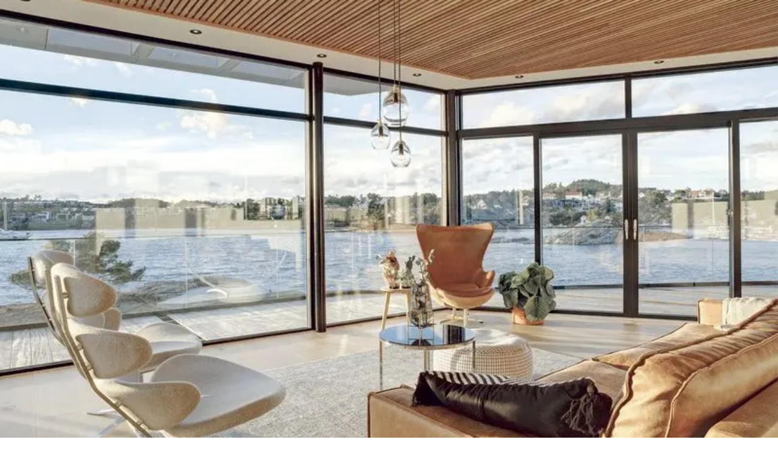

--- FILE ---
content_type: text/html; charset=utf-8
request_url: https://www.byggtorget.no/article/vindu-nye-vinduer-tenk-gjennom-dette
body_size: 32045
content:
<!DOCTYPE html><html lang="nb" class="byggtorget"><head><meta charSet="utf-8"/><meta name="viewport" content="width=device-width, initial-scale=1"/><link rel="preload" as="image" imageSrcSet="/_next/image?url=https%3A%2F%2Fcdn.sanity.io%2Fimages%2Fbh4osnq0%2Fbyggtorget-production%2Ff996b6e99b9d75f59fc688a2f4d10fe8219c9765-2040x750.jpg&amp;w=640&amp;q=75 640w, /_next/image?url=https%3A%2F%2Fcdn.sanity.io%2Fimages%2Fbh4osnq0%2Fbyggtorget-production%2Ff996b6e99b9d75f59fc688a2f4d10fe8219c9765-2040x750.jpg&amp;w=750&amp;q=75 750w, /_next/image?url=https%3A%2F%2Fcdn.sanity.io%2Fimages%2Fbh4osnq0%2Fbyggtorget-production%2Ff996b6e99b9d75f59fc688a2f4d10fe8219c9765-2040x750.jpg&amp;w=828&amp;q=75 828w, /_next/image?url=https%3A%2F%2Fcdn.sanity.io%2Fimages%2Fbh4osnq0%2Fbyggtorget-production%2Ff996b6e99b9d75f59fc688a2f4d10fe8219c9765-2040x750.jpg&amp;w=1080&amp;q=75 1080w, /_next/image?url=https%3A%2F%2Fcdn.sanity.io%2Fimages%2Fbh4osnq0%2Fbyggtorget-production%2Ff996b6e99b9d75f59fc688a2f4d10fe8219c9765-2040x750.jpg&amp;w=1200&amp;q=75 1200w, /_next/image?url=https%3A%2F%2Fcdn.sanity.io%2Fimages%2Fbh4osnq0%2Fbyggtorget-production%2Ff996b6e99b9d75f59fc688a2f4d10fe8219c9765-2040x750.jpg&amp;w=1920&amp;q=75 1920w, /_next/image?url=https%3A%2F%2Fcdn.sanity.io%2Fimages%2Fbh4osnq0%2Fbyggtorget-production%2Ff996b6e99b9d75f59fc688a2f4d10fe8219c9765-2040x750.jpg&amp;w=2048&amp;q=75 2048w, /_next/image?url=https%3A%2F%2Fcdn.sanity.io%2Fimages%2Fbh4osnq0%2Fbyggtorget-production%2Ff996b6e99b9d75f59fc688a2f4d10fe8219c9765-2040x750.jpg&amp;w=3840&amp;q=75 3840w" imageSizes="100vw"/><link rel="preload" as="image" imageSrcSet="/_next/image?url=https%3A%2F%2Fcdn.sanity.io%2Fimages%2Fbh4osnq0%2Fbyggtorget-production%2Ff9f7c6f1540de819a6af337b97d476eb8011f244-800x600.jpg&amp;w=640&amp;q=75 640w, /_next/image?url=https%3A%2F%2Fcdn.sanity.io%2Fimages%2Fbh4osnq0%2Fbyggtorget-production%2Ff9f7c6f1540de819a6af337b97d476eb8011f244-800x600.jpg&amp;w=750&amp;q=75 750w, /_next/image?url=https%3A%2F%2Fcdn.sanity.io%2Fimages%2Fbh4osnq0%2Fbyggtorget-production%2Ff9f7c6f1540de819a6af337b97d476eb8011f244-800x600.jpg&amp;w=828&amp;q=75 828w, /_next/image?url=https%3A%2F%2Fcdn.sanity.io%2Fimages%2Fbh4osnq0%2Fbyggtorget-production%2Ff9f7c6f1540de819a6af337b97d476eb8011f244-800x600.jpg&amp;w=1080&amp;q=75 1080w, /_next/image?url=https%3A%2F%2Fcdn.sanity.io%2Fimages%2Fbh4osnq0%2Fbyggtorget-production%2Ff9f7c6f1540de819a6af337b97d476eb8011f244-800x600.jpg&amp;w=1200&amp;q=75 1200w, /_next/image?url=https%3A%2F%2Fcdn.sanity.io%2Fimages%2Fbh4osnq0%2Fbyggtorget-production%2Ff9f7c6f1540de819a6af337b97d476eb8011f244-800x600.jpg&amp;w=1920&amp;q=75 1920w, /_next/image?url=https%3A%2F%2Fcdn.sanity.io%2Fimages%2Fbh4osnq0%2Fbyggtorget-production%2Ff9f7c6f1540de819a6af337b97d476eb8011f244-800x600.jpg&amp;w=2048&amp;q=75 2048w, /_next/image?url=https%3A%2F%2Fcdn.sanity.io%2Fimages%2Fbh4osnq0%2Fbyggtorget-production%2Ff9f7c6f1540de819a6af337b97d476eb8011f244-800x600.jpg&amp;w=3840&amp;q=75 3840w" imageSizes="100vw"/><link rel="preload" as="image" imageSrcSet="/_next/image?url=https%3A%2F%2Fcdn.sanity.io%2Fimages%2Fbh4osnq0%2Fbyggtorget-production%2F545f52d83f5c381d6d7a7b9c6712ab1a81fa253b-794x500.png&amp;w=640&amp;q=75 640w, /_next/image?url=https%3A%2F%2Fcdn.sanity.io%2Fimages%2Fbh4osnq0%2Fbyggtorget-production%2F545f52d83f5c381d6d7a7b9c6712ab1a81fa253b-794x500.png&amp;w=750&amp;q=75 750w, /_next/image?url=https%3A%2F%2Fcdn.sanity.io%2Fimages%2Fbh4osnq0%2Fbyggtorget-production%2F545f52d83f5c381d6d7a7b9c6712ab1a81fa253b-794x500.png&amp;w=828&amp;q=75 828w, /_next/image?url=https%3A%2F%2Fcdn.sanity.io%2Fimages%2Fbh4osnq0%2Fbyggtorget-production%2F545f52d83f5c381d6d7a7b9c6712ab1a81fa253b-794x500.png&amp;w=1080&amp;q=75 1080w, /_next/image?url=https%3A%2F%2Fcdn.sanity.io%2Fimages%2Fbh4osnq0%2Fbyggtorget-production%2F545f52d83f5c381d6d7a7b9c6712ab1a81fa253b-794x500.png&amp;w=1200&amp;q=75 1200w, /_next/image?url=https%3A%2F%2Fcdn.sanity.io%2Fimages%2Fbh4osnq0%2Fbyggtorget-production%2F545f52d83f5c381d6d7a7b9c6712ab1a81fa253b-794x500.png&amp;w=1920&amp;q=75 1920w, /_next/image?url=https%3A%2F%2Fcdn.sanity.io%2Fimages%2Fbh4osnq0%2Fbyggtorget-production%2F545f52d83f5c381d6d7a7b9c6712ab1a81fa253b-794x500.png&amp;w=2048&amp;q=75 2048w, /_next/image?url=https%3A%2F%2Fcdn.sanity.io%2Fimages%2Fbh4osnq0%2Fbyggtorget-production%2F545f52d83f5c381d6d7a7b9c6712ab1a81fa253b-794x500.png&amp;w=3840&amp;q=75 3840w" imageSizes="100vw"/><link rel="preload" as="image" imageSrcSet="/_next/image?url=https%3A%2F%2Fcdn.sanity.io%2Fimages%2Fbh4osnq0%2Fbyggtorget-production%2F56996465eb9ec9b35e9ece1461ae43e1b09f8739-800x600.jpg&amp;w=640&amp;q=75 640w, /_next/image?url=https%3A%2F%2Fcdn.sanity.io%2Fimages%2Fbh4osnq0%2Fbyggtorget-production%2F56996465eb9ec9b35e9ece1461ae43e1b09f8739-800x600.jpg&amp;w=750&amp;q=75 750w, /_next/image?url=https%3A%2F%2Fcdn.sanity.io%2Fimages%2Fbh4osnq0%2Fbyggtorget-production%2F56996465eb9ec9b35e9ece1461ae43e1b09f8739-800x600.jpg&amp;w=828&amp;q=75 828w, /_next/image?url=https%3A%2F%2Fcdn.sanity.io%2Fimages%2Fbh4osnq0%2Fbyggtorget-production%2F56996465eb9ec9b35e9ece1461ae43e1b09f8739-800x600.jpg&amp;w=1080&amp;q=75 1080w, /_next/image?url=https%3A%2F%2Fcdn.sanity.io%2Fimages%2Fbh4osnq0%2Fbyggtorget-production%2F56996465eb9ec9b35e9ece1461ae43e1b09f8739-800x600.jpg&amp;w=1200&amp;q=75 1200w, /_next/image?url=https%3A%2F%2Fcdn.sanity.io%2Fimages%2Fbh4osnq0%2Fbyggtorget-production%2F56996465eb9ec9b35e9ece1461ae43e1b09f8739-800x600.jpg&amp;w=1920&amp;q=75 1920w, /_next/image?url=https%3A%2F%2Fcdn.sanity.io%2Fimages%2Fbh4osnq0%2Fbyggtorget-production%2F56996465eb9ec9b35e9ece1461ae43e1b09f8739-800x600.jpg&amp;w=2048&amp;q=75 2048w, /_next/image?url=https%3A%2F%2Fcdn.sanity.io%2Fimages%2Fbh4osnq0%2Fbyggtorget-production%2F56996465eb9ec9b35e9ece1461ae43e1b09f8739-800x600.jpg&amp;w=3840&amp;q=75 3840w" imageSizes="100vw"/><link rel="preload" as="image" imageSrcSet="/_next/image?url=https%3A%2F%2Fcdn.sanity.io%2Fimages%2Fbh4osnq0%2Fbyggtorget-production%2F038f02d0b13da7ebfcd3f8f9690b39980bd1a767-800x600.jpg&amp;w=640&amp;q=75 640w, /_next/image?url=https%3A%2F%2Fcdn.sanity.io%2Fimages%2Fbh4osnq0%2Fbyggtorget-production%2F038f02d0b13da7ebfcd3f8f9690b39980bd1a767-800x600.jpg&amp;w=750&amp;q=75 750w, /_next/image?url=https%3A%2F%2Fcdn.sanity.io%2Fimages%2Fbh4osnq0%2Fbyggtorget-production%2F038f02d0b13da7ebfcd3f8f9690b39980bd1a767-800x600.jpg&amp;w=828&amp;q=75 828w, /_next/image?url=https%3A%2F%2Fcdn.sanity.io%2Fimages%2Fbh4osnq0%2Fbyggtorget-production%2F038f02d0b13da7ebfcd3f8f9690b39980bd1a767-800x600.jpg&amp;w=1080&amp;q=75 1080w, /_next/image?url=https%3A%2F%2Fcdn.sanity.io%2Fimages%2Fbh4osnq0%2Fbyggtorget-production%2F038f02d0b13da7ebfcd3f8f9690b39980bd1a767-800x600.jpg&amp;w=1200&amp;q=75 1200w, /_next/image?url=https%3A%2F%2Fcdn.sanity.io%2Fimages%2Fbh4osnq0%2Fbyggtorget-production%2F038f02d0b13da7ebfcd3f8f9690b39980bd1a767-800x600.jpg&amp;w=1920&amp;q=75 1920w, /_next/image?url=https%3A%2F%2Fcdn.sanity.io%2Fimages%2Fbh4osnq0%2Fbyggtorget-production%2F038f02d0b13da7ebfcd3f8f9690b39980bd1a767-800x600.jpg&amp;w=2048&amp;q=75 2048w, /_next/image?url=https%3A%2F%2Fcdn.sanity.io%2Fimages%2Fbh4osnq0%2Fbyggtorget-production%2F038f02d0b13da7ebfcd3f8f9690b39980bd1a767-800x600.jpg&amp;w=3840&amp;q=75 3840w" imageSizes="100vw"/><link rel="preload" as="image" imageSrcSet="/_next/image?url=https%3A%2F%2Fcdn.sanity.io%2Fimages%2Fbh4osnq0%2Fbyggtorget-production%2Fa35008e8b0658d1bad75e2f56857affb218abff7-2040x750.jpg&amp;w=640&amp;q=75 640w, /_next/image?url=https%3A%2F%2Fcdn.sanity.io%2Fimages%2Fbh4osnq0%2Fbyggtorget-production%2Fa35008e8b0658d1bad75e2f56857affb218abff7-2040x750.jpg&amp;w=750&amp;q=75 750w, /_next/image?url=https%3A%2F%2Fcdn.sanity.io%2Fimages%2Fbh4osnq0%2Fbyggtorget-production%2Fa35008e8b0658d1bad75e2f56857affb218abff7-2040x750.jpg&amp;w=828&amp;q=75 828w, /_next/image?url=https%3A%2F%2Fcdn.sanity.io%2Fimages%2Fbh4osnq0%2Fbyggtorget-production%2Fa35008e8b0658d1bad75e2f56857affb218abff7-2040x750.jpg&amp;w=1080&amp;q=75 1080w, /_next/image?url=https%3A%2F%2Fcdn.sanity.io%2Fimages%2Fbh4osnq0%2Fbyggtorget-production%2Fa35008e8b0658d1bad75e2f56857affb218abff7-2040x750.jpg&amp;w=1200&amp;q=75 1200w, /_next/image?url=https%3A%2F%2Fcdn.sanity.io%2Fimages%2Fbh4osnq0%2Fbyggtorget-production%2Fa35008e8b0658d1bad75e2f56857affb218abff7-2040x750.jpg&amp;w=1920&amp;q=75 1920w, /_next/image?url=https%3A%2F%2Fcdn.sanity.io%2Fimages%2Fbh4osnq0%2Fbyggtorget-production%2Fa35008e8b0658d1bad75e2f56857affb218abff7-2040x750.jpg&amp;w=2048&amp;q=75 2048w, /_next/image?url=https%3A%2F%2Fcdn.sanity.io%2Fimages%2Fbh4osnq0%2Fbyggtorget-production%2Fa35008e8b0658d1bad75e2f56857affb218abff7-2040x750.jpg&amp;w=3840&amp;q=75 3840w" imageSizes="100vw"/><link rel="preload" as="image" imageSrcSet="/_next/image?url=https%3A%2F%2Fcdn.sanity.io%2Fimages%2Fbh4osnq0%2Fbyggtorget-production%2Fcc299f3faefd97e408d145409980b1b44f679c3e-800x500.jpg&amp;w=640&amp;q=75 640w, /_next/image?url=https%3A%2F%2Fcdn.sanity.io%2Fimages%2Fbh4osnq0%2Fbyggtorget-production%2Fcc299f3faefd97e408d145409980b1b44f679c3e-800x500.jpg&amp;w=750&amp;q=75 750w, /_next/image?url=https%3A%2F%2Fcdn.sanity.io%2Fimages%2Fbh4osnq0%2Fbyggtorget-production%2Fcc299f3faefd97e408d145409980b1b44f679c3e-800x500.jpg&amp;w=828&amp;q=75 828w, /_next/image?url=https%3A%2F%2Fcdn.sanity.io%2Fimages%2Fbh4osnq0%2Fbyggtorget-production%2Fcc299f3faefd97e408d145409980b1b44f679c3e-800x500.jpg&amp;w=1080&amp;q=75 1080w, /_next/image?url=https%3A%2F%2Fcdn.sanity.io%2Fimages%2Fbh4osnq0%2Fbyggtorget-production%2Fcc299f3faefd97e408d145409980b1b44f679c3e-800x500.jpg&amp;w=1200&amp;q=75 1200w, /_next/image?url=https%3A%2F%2Fcdn.sanity.io%2Fimages%2Fbh4osnq0%2Fbyggtorget-production%2Fcc299f3faefd97e408d145409980b1b44f679c3e-800x500.jpg&amp;w=1920&amp;q=75 1920w, /_next/image?url=https%3A%2F%2Fcdn.sanity.io%2Fimages%2Fbh4osnq0%2Fbyggtorget-production%2Fcc299f3faefd97e408d145409980b1b44f679c3e-800x500.jpg&amp;w=2048&amp;q=75 2048w, /_next/image?url=https%3A%2F%2Fcdn.sanity.io%2Fimages%2Fbh4osnq0%2Fbyggtorget-production%2Fcc299f3faefd97e408d145409980b1b44f679c3e-800x500.jpg&amp;w=3840&amp;q=75 3840w" imageSizes="100vw"/><link rel="stylesheet" href="/_next/static/css/c09d7d7bafc1ef49.css?dpl=dpl_42Bpy6BwPsgscLHQyCa3HbbkWoRq" data-precedence="next"/><link rel="stylesheet" href="/_next/static/css/15768aac67a11a4e.css?dpl=dpl_42Bpy6BwPsgscLHQyCa3HbbkWoRq" data-precedence="next"/><link rel="preload" as="script" fetchPriority="low" href="/_next/static/chunks/webpack-2bdd118234e6fe19.js?dpl=dpl_42Bpy6BwPsgscLHQyCa3HbbkWoRq"/><script src="/_next/static/chunks/cadf7e47-655fbf0f76661f1d.js?dpl=dpl_42Bpy6BwPsgscLHQyCa3HbbkWoRq" async=""></script><script src="/_next/static/chunks/8228-58fbb5c7c0005454.js?dpl=dpl_42Bpy6BwPsgscLHQyCa3HbbkWoRq" async=""></script><script src="/_next/static/chunks/main-app-527dc6f58b5f8534.js?dpl=dpl_42Bpy6BwPsgscLHQyCa3HbbkWoRq" async=""></script><script src="/_next/static/chunks/1098-ec28ae1f8d0e0965.js?dpl=dpl_42Bpy6BwPsgscLHQyCa3HbbkWoRq" async=""></script><script src="/_next/static/chunks/5391-253bbf857adbda3f.js?dpl=dpl_42Bpy6BwPsgscLHQyCa3HbbkWoRq" async=""></script><script src="/_next/static/chunks/310-a9a5f16114d2f1c2.js?dpl=dpl_42Bpy6BwPsgscLHQyCa3HbbkWoRq" async=""></script><script src="/_next/static/chunks/5526-f27e976da8a1d496.js?dpl=dpl_42Bpy6BwPsgscLHQyCa3HbbkWoRq" async=""></script><script src="/_next/static/chunks/5615-171f523e0c05eb40.js?dpl=dpl_42Bpy6BwPsgscLHQyCa3HbbkWoRq" async=""></script><script src="/_next/static/chunks/app/layout-41fbaefd7d7ac694.js?dpl=dpl_42Bpy6BwPsgscLHQyCa3HbbkWoRq" async=""></script><script src="/_next/static/chunks/app/global-error-b60659227a36ca7e.js?dpl=dpl_42Bpy6BwPsgscLHQyCa3HbbkWoRq" async=""></script><script src="/_next/static/chunks/2149-c61b511a0e33926b.js?dpl=dpl_42Bpy6BwPsgscLHQyCa3HbbkWoRq" async=""></script><script src="/_next/static/chunks/9231-c4ee7edc75888fe3.js?dpl=dpl_42Bpy6BwPsgscLHQyCa3HbbkWoRq" async=""></script><script src="/_next/static/chunks/7725-b5ce0c6cb9c10142.js?dpl=dpl_42Bpy6BwPsgscLHQyCa3HbbkWoRq" async=""></script><script src="/_next/static/chunks/9396-3c57eaa107b2433a.js?dpl=dpl_42Bpy6BwPsgscLHQyCa3HbbkWoRq" async=""></script><script src="/_next/static/chunks/5388-563268b54c194510.js?dpl=dpl_42Bpy6BwPsgscLHQyCa3HbbkWoRq" async=""></script><script src="/_next/static/chunks/6136-22de78f009bf2f11.js?dpl=dpl_42Bpy6BwPsgscLHQyCa3HbbkWoRq" async=""></script><script src="/_next/static/chunks/app/error-d9992df412648646.js?dpl=dpl_42Bpy6BwPsgscLHQyCa3HbbkWoRq" async=""></script><script src="/_next/static/chunks/6440-02ffa8ff992ff78a.js?dpl=dpl_42Bpy6BwPsgscLHQyCa3HbbkWoRq" async=""></script><script src="/_next/static/chunks/9436-aedae79583464cf2.js?dpl=dpl_42Bpy6BwPsgscLHQyCa3HbbkWoRq" async=""></script><script src="/_next/static/chunks/7354-0953e2720adabd39.js?dpl=dpl_42Bpy6BwPsgscLHQyCa3HbbkWoRq" async=""></script><script src="/_next/static/chunks/9678-55d1c8f888066da5.js?dpl=dpl_42Bpy6BwPsgscLHQyCa3HbbkWoRq" async=""></script><script src="/_next/static/chunks/1542-10a1dc36cd7c167c.js?dpl=dpl_42Bpy6BwPsgscLHQyCa3HbbkWoRq" async=""></script><script src="/_next/static/chunks/2901-3faf2a78c207132a.js?dpl=dpl_42Bpy6BwPsgscLHQyCa3HbbkWoRq" async=""></script><script src="/_next/static/chunks/8091-059f9d9a3e72f30c.js?dpl=dpl_42Bpy6BwPsgscLHQyCa3HbbkWoRq" async=""></script><script src="/_next/static/chunks/2808-ef62056df134c2b5.js?dpl=dpl_42Bpy6BwPsgscLHQyCa3HbbkWoRq" async=""></script><script src="/_next/static/chunks/2640-bbe89bdfb7a3f829.js?dpl=dpl_42Bpy6BwPsgscLHQyCa3HbbkWoRq" async=""></script><script src="/_next/static/chunks/6565-8b7af0658c69323a.js?dpl=dpl_42Bpy6BwPsgscLHQyCa3HbbkWoRq" async=""></script><script src="/_next/static/chunks/8909-e6884917585abfc3.js?dpl=dpl_42Bpy6BwPsgscLHQyCa3HbbkWoRq" async=""></script><script src="/_next/static/chunks/5359-1d76c92ebf4a4713.js?dpl=dpl_42Bpy6BwPsgscLHQyCa3HbbkWoRq" async=""></script><script src="/_next/static/chunks/9191-4e59bd16540a9b49.js?dpl=dpl_42Bpy6BwPsgscLHQyCa3HbbkWoRq" async=""></script><script src="/_next/static/chunks/1376-9069ac2cbe935964.js?dpl=dpl_42Bpy6BwPsgscLHQyCa3HbbkWoRq" async=""></script><script src="/_next/static/chunks/6862-9f1db0494bceaba7.js?dpl=dpl_42Bpy6BwPsgscLHQyCa3HbbkWoRq" async=""></script><script src="/_next/static/chunks/762-8ed4b09af9dd4d93.js?dpl=dpl_42Bpy6BwPsgscLHQyCa3HbbkWoRq" async=""></script><script src="/_next/static/chunks/8728-30eeb9268399a7a5.js?dpl=dpl_42Bpy6BwPsgscLHQyCa3HbbkWoRq" async=""></script><script src="/_next/static/chunks/3224-8227ff77404072bb.js?dpl=dpl_42Bpy6BwPsgscLHQyCa3HbbkWoRq" async=""></script><script src="/_next/static/chunks/app/(storefront)/layout-b4249a4cf336579b.js?dpl=dpl_42Bpy6BwPsgscLHQyCa3HbbkWoRq" async=""></script><script src="/_next/static/chunks/app/(storefront)/error-1e05916f6f39b9ec.js?dpl=dpl_42Bpy6BwPsgscLHQyCa3HbbkWoRq" async=""></script><script src="/_next/static/chunks/5545-6d04acd9dde41613.js?dpl=dpl_42Bpy6BwPsgscLHQyCa3HbbkWoRq" async=""></script><script src="/_next/static/chunks/4801-01c5f2fa5ff99163.js?dpl=dpl_42Bpy6BwPsgscLHQyCa3HbbkWoRq" async=""></script><script src="/_next/static/chunks/6441-58c6c767414490c4.js?dpl=dpl_42Bpy6BwPsgscLHQyCa3HbbkWoRq" async=""></script><script src="/_next/static/chunks/7355-05c97f6281b07529.js?dpl=dpl_42Bpy6BwPsgscLHQyCa3HbbkWoRq" async=""></script><script src="/_next/static/chunks/app/(storefront)/article/%5B...slugs%5D/page-fd53ff75793d227f.js?dpl=dpl_42Bpy6BwPsgscLHQyCa3HbbkWoRq" async=""></script><link rel="preload" href="https://www.googletagmanager.com/gtm.js?id=GTM-WZMF6PQ" as="script"/><link rel="preload" href="https://policy.app.cookieinformation.com/uc.js" as="script"/><link rel="icon" type="image/svg+xml" sizes="any" href="/favicon-byggtorget.svg"/><title>Nye vinduer? Tenk gjennom dette</title><meta name="description" content="På utkikk etter nytt takvindu eller kjellervindu, vinduer med sprosser eller svar rundt solskjerming og selvrensende vindusglass? Byggtorget hjelper deg."/><meta property="og:title" content="Nye vinduer? Tenk gjennom dette"/><meta property="og:description" content="På utkikk etter nytt takvindu eller kjellervindu, vinduer med sprosser eller svar rundt solskjerming og selvrensende vindusglass? Byggtorget hjelper deg."/><meta property="og:image" content="https://cdn.sanity.io/images/bh4osnq0/byggtorget-production/d9ad1816ed3162fa1355f830f3ba4ce08efbfd27-2040x750.jpg"/><meta name="twitter:card" content="summary_large_image"/><meta name="twitter:title" content="Nye vinduer? Tenk gjennom dette"/><meta name="twitter:description" content="På utkikk etter nytt takvindu eller kjellervindu, vinduer med sprosser eller svar rundt solskjerming og selvrensende vindusglass? Byggtorget hjelper deg."/><meta name="twitter:image" content="https://cdn.sanity.io/images/bh4osnq0/byggtorget-production/d9ad1816ed3162fa1355f830f3ba4ce08efbfd27-2040x750.jpg"/><script>(self.__next_s=self.__next_s||[]).push([0,{"children":"\n            window.dataLayer = window.dataLayer || [];\n            function gtag(){dataLayer.push(arguments);}\n            gtag('consent','default',{\n              ad_storage:'denied',\n              analytics_storage:'denied',\n              ad_user_data:'denied',\n              ad_personalization:'denied',\n              wait_for_update:500\n            });\n          ","id":"consent-default"}])</script><link href="https://fonts.googleapis.com/css2?family=Geist+Mono:wght@100..900&amp;family=Geist:wght@100..900&amp;display=swap" rel="stylesheet"/><style>:root {
   --baseColorsInkColorInkDefault: #232323;
--baseColorsInkColorInkSubdued: #757575;
--baseColorsBackgroundColorBgDefault: #ffffff;
--baseColorsFillDefaultColorFillDefault: #e4edeb;
--baseColorsStrokeColorStrokeDefault: #23232328;
--componentsButtonPrimaryButtonColorBgDefault: #007d3b;
--componentsButtonPrimaryButtonColorBgHover: #003a1a;
--componentsButtonPrimaryButtonColorInkDefault: #ffffff;
--componentsButtonPrimaryButtonColorInkHover: #ffffff;
--baseColorsInkColorInkPlaceholder: #888888;
--baseColorsStrokeColorStrokeError: #af1a05;
--componentsInputInputColorBg: #ffffff;
--componentsInputInputColorStroke: #d2d2d2;
--componentsInputInputColorStrokeError: #af1a05;
--componentsInputInputColorStrokeFocus: #2a845b;
--componentsInputInputColorBgDisabled: #e3e3e3;
--componentsHeaderHeaderColorBg: #004934;
--componentsHeaderHeaderColorInk: #ffffff;
--componentsHeaderHeaderColorInkAccent: #b5d736;
--componentsFooterFooterColorBg: #003a1a;
--baseColorsFillDefaultColorFillHover: #e4edeb;
--baseColorsFillDefaultColorFillPressed: #e4edeb;
--baseColorsFillBrandColorFill1: #e4edeb;
--baseColorsFillInvertedColorFillDefault: #000000;
--baseColorsFillInvertedColorFillHover: #000000;
--baseColorsFillInvertedColorFillPressed: #000000;
--baseColorsInkColorInkDefaultInverted: #ffffff;
--baseColorsInkColorInkSubduedInverted: #e3e3e3;
--baseColorsStrokeColorStrokeDefaultInverted: #ffffff33;
--supportColorsCriticalColorInkCritical: #ed0007;
--supportColorsCriticalColorBgCritical: #ffe1dd;
--supportColorsWarningColorInkWarning: #ff8e00;
--supportColorsWarningBgWarning: #fff9c5;
--supportColorsSuccessColorInkSuccess: #25af60;
--supportColorsSuccessColorBgSuccess: #daf1e2;
--supportColorsInfoColorInkInfo: #013250;
--supportColorsInfoColorBgInfo: #ddf4ff;
--supportColorsNeutralColorBgNeutral: #f7f7f7;
--supportColorsNeutralColorInkNeutral: #232323;
--componentsButtonSecondaryButtonColorBgDefault: #ffffff00;
--componentsButtonSecondaryButtonColorBgHover: #ffffff00;
--componentsButtonSecondaryButtonColorInkDefault: #232323;
--componentsButtonSecondaryButtonColorInkHover: #232323;
--componentsButtonBaseButtonColorInkDisabled: #888888;
--componentsButtonBaseButtonColorBgDisabled: #e3e3e3;
--componentsFooterFooterColorInk: #ffffff;
--componentsFooterFooterColorInkAccent: #b5d736;
--componentsButtonSecondaryButtonColorStrokeHover: #5d5d5d;
--componentsButtonSecondaryButtonColorStrokeDefault: #b0b0b0;
--componentsInputInputColorStrokeHover: #6d6d6d;
--baseColorsBackgroundColorBgOverlay: #2323237f;
--baseColorsStrokeColorStrokeStrong: #23232351;
--baseColorsFillBrandColorFill2: #e4edeb;
--baseColorsFillBrandColorFill3: #e4edeb;
--baseColorsFillBrandColorFill4: #e4edeb;
--baseColorsFillBrandColorFill5: #e4edeb;
--componentsButtonGhostButtonColorBgDefault: #ffffff00;
--componentsButtonGhostButtonColorBgHover: #f1f1ea;
--componentsButtonGhostButtonColorInkDefault: #232323;
--componentsButtonGhostButtonColorInkHover: #232323;
--componentsHeaderHeaderColorBg2: #003023;
--componentsHeaderHeaderColorInk2: #ffffff;
--componentsCheckboxCheckboxColorBgSelected: #016b36;
--componentsCheckboxCheckboxColorStrokeError: #af1a05;
--componentsCheckboxCheckboxColorInk: #f2f8cf;
--componentsCheckboxCheckboxColorBgError: #af1a05;
--componentsCheckboxCheckboxColorBg: #ffffff;
--componentsHeaderNavStrokeColor: #b5d736;
--componentsCartBadgeCartbadgeColorInk: #232323;
--componentsCartBadgeCartbadgeColorBg: #b5d736;
--componentsFooterFooterColorBg2: #003a1a;
--componentsFooterFooterColorInk2: #ffffff;
--componentsButtonInvertedButtonColorBgDefault: #016b36;
--componentsButtonInvertedButtonColorBgHover: #003a1a;
--componentsButtonInvertedButtonColorInkDefault: #ffffff;
--componentsButtonInvertedButtonColorInkHover: #ffffff;
--baseColorsStrokeColorStrokeAccent: #b5d736;
--baseColorsStrokeColorStrokeFull: #232323;
--baseColorsStrokeColorStrokeStrongInverted: #ffffff66;
--baseColorsStrokeColorStrokeFullInverted: #ffffff;
--componentsHeaderHeaderColorBgSearch: #1e5e43;
--componentsHeaderHeaderColorInkSearch: #e3e3e3;
--supportColorsCampaignColorFillDefault: #b5d736;
--supportColorsCampaignColorInkDefault: #202b08;
--baseColorsFillTransparentColorFillDark20: #23232333;
--baseColorsFillTransparentColorFillLight20: #ffffff33;
--baseColorsFillTransparentColorFillLight10: #ffffff19;
--baseColorsFillTransparentColorFillDark10: #23232319;
--brandColorsBrandLuft: #f4f7fa;
   --roundedNone: 0;
--roundedXSmall: 4px;
--roundedSmall: 12px;
--roundedMedium: 16px;
--roundedLarge: 20px;
--componentsButtonBaseButtonRadii: 12px;
--componentsInputInputRadii: 4px;
--componentsInputDropzoneRadii: 8px;
--radiiMedia: 12px;
--radiusFull: 9999px;  
  }</style><meta name="sentry-trace" content="222e8b48cd109cc06de30b059dc8047a-2f46bf6894ec6c47-0"/><meta name="baggage" content="sentry-environment=production,sentry-release=637b57fb94a8a5617f962f2623bb51fa9f917dc9,sentry-public_key=2cd811bcbf5f31a54f5d21533449445e,sentry-trace_id=222e8b48cd109cc06de30b059dc8047a,sentry-org_id=344472,sentry-sampled=false,sentry-sample_rand=0.8110091982911967,sentry-sample_rate=0.1"/><script src="/_next/static/chunks/polyfills-42372ed130431b0a.js?dpl=dpl_42Bpy6BwPsgscLHQyCa3HbbkWoRq" noModule=""></script></head><body class="bg_var(--page-background-color)"><div hidden=""><!--$--><!--/$--></div><div class="scroll-top-anchor"></div><section aria-label="Notifications alt+T" tabindex="-1" aria-live="polite" aria-relevant="additions text" aria-atomic="false"></section><div class="pos_sticky top_0 z_navMenu trf_translateY(0) trs_[transform_0.3s_ease-in-out]"><div class="bg-c_components.header.bg2 h_40s bd-b_1px_solid_{colors.stroke.inverted}"><div class="pos_relative max-w_breakpoint-xlwidth mx_auto px_14s xl:px_0 d_flex py_8s jc_space-between"><!--$?--><template id="B:0"></template><svg xmlns="http://www.w3.org/2000/svg" width="100%" height="100%" viewBox="0 0 20 20" fill="none" aria-hidden="true" data-size="default" class="icon [&amp;[data-size=&quot;sm&quot;]]:w_[1rem] [&amp;[data-size=&quot;sm&quot;]]:h_[1rem] [&amp;[data-size=&quot;md&quot;]]:w_[1.25rem] [&amp;[data-size=&quot;md&quot;]]:h_[1.25rem] [&amp;[data-size=&quot;default&quot;]]:w_[1.5rem] [&amp;[data-size=&quot;default&quot;]]:h_[1.5rem] [&amp;[data-size=&quot;lg&quot;]]:w_[2rem] [&amp;[data-size=&quot;lg&quot;]]:h_[2rem] [&amp;[data-size=&quot;lg&quot;]]:p_4s [&amp;[data-size=&quot;xl&quot;]]:w_[2.5rem] [&amp;[data-size=&quot;xl&quot;]]:h_[2.5rem] [&amp;[data-size=&quot;xl&quot;]]:p_8s c_components.header.inkAccent"><path d="M9.99992 10.0003C10.4583 10.0003 10.8506 9.83713 11.177 9.51074C11.5034 9.18435 11.6666 8.79199 11.6666 8.33366C11.6666 7.87533 11.5034 7.48296 11.177 7.15658C10.8506 6.83019 10.4583 6.66699 9.99992 6.66699C9.54158 6.66699 9.14922 6.83019 8.82284 7.15658C8.49645 7.48296 8.33325 7.87533 8.33325 8.33366C8.33325 8.79199 8.49645 9.18435 8.82284 9.51074C9.14922 9.83713 9.54158 10.0003 9.99992 10.0003ZM9.99992 16.1253C11.6944 14.5698 12.9513 13.1566 13.7708 11.8857C14.5902 10.6149 14.9999 9.48644 14.9999 8.50033C14.9999 6.98644 14.5173 5.74685 13.552 4.78158C12.5867 3.8163 11.4027 3.33366 9.99992 3.33366C8.59714 3.33366 7.41311 3.8163 6.44784 4.78158C5.48256 5.74685 4.99992 6.98644 4.99992 8.50033C4.99992 9.48644 5.40964 10.6149 6.22909 11.8857C7.04853 13.1566 8.30547 14.5698 9.99992 16.1253ZM9.99992 18.3337C7.76381 16.4309 6.09367 14.6635 4.9895 13.0316C3.88534 11.3996 3.33325 9.88921 3.33325 8.50033C3.33325 6.41699 4.00339 4.75727 5.34367 3.52116C6.68395 2.28505 8.23603 1.66699 9.99992 1.66699C11.7638 1.66699 13.3159 2.28505 14.6562 3.52116C15.9964 4.75727 16.6666 6.41699 16.6666 8.50033C16.6666 9.88921 16.1145 11.3996 15.0103 13.0316C13.9062 14.6635 12.236 16.4309 9.99992 18.3337Z" fill="currentColor"></path></svg><!--/$--><div class="d_none md:d_block"><a data-variant="ghost-inverted" data-size="xs" data-icon-position="right" class="pos_relative d_flex ai_center jc_center gap_[0.375rem] cursor_pointer hy_auto ta_center trs_[transform_0.2s_ease-in-out] bdr_button white-space_nowrap disabled:cursor_default [&amp;:active:not(:disabled)]:trf_scale(0.98) [&amp;:active:not(:disabled)]:[&amp;[data-icon-position=only]]:trf_scale(0.95) loading:bg_components.button.base.bgDisabled loading:cursor_default loading:[&amp;_&gt;_svg,span]:vis_hidden [&amp;[data-full-width]]:w_full [&amp;_svg]:flex-sh_0 [&amp;_svg]:h_var(--icon-size) [&amp;_svg]:w_var(--icon-size) [&amp;[data-size=xs]]:py_2s [&amp;[data-size=xs]]:px_4s [&amp;[data-size=xs]]:textStyle_label.s [&amp;[data-size=xs]]:--icon-size_1rem [&amp;[data-size=sm]]:py_4s [&amp;[data-size=sm]]:px_8s [&amp;[data-size=sm]]:textStyle_label.s [&amp;[data-size=sm]]:--icon-size_1rem [&amp;[data-size=md]]:py_8s [&amp;[data-size=md]]:px_12s [&amp;[data-size=md]]:textStyle_label.m [&amp;[data-size=md]]:--icon-size_1.25rem [&amp;[data-size=lg]]:py_12s [&amp;[data-size=lg]]:px_12s [&amp;[data-size=lg]]:textStyle_label.m [&amp;[data-size=lg]]:--icon-size_1.5rem c_components.button.inverted.inkDefault hover:[&amp;:not(:disabled)]:bg_fill.transparentLight10 [&amp;[data-size=xs]]:pr_4s [&amp;[data-size=sm]]:pr_8s [&amp;[data-size=md]]:pr_12s [&amp;[data-size=lg]]:pr_16s pl_10s!" href="/landing/proff"><span class="w_full">Byggtorget Proff</span><span class="icon"><svg xmlns="http://www.w3.org/2000/svg" width="100%" height="100%" viewBox="0 0 24 24" fill="none" aria-hidden="true" data-size="sm" class="icon [&amp;[data-size=&quot;sm&quot;]]:w_[1rem] [&amp;[data-size=&quot;sm&quot;]]:h_[1rem] [&amp;[data-size=&quot;md&quot;]]:w_[1.25rem] [&amp;[data-size=&quot;md&quot;]]:h_[1.25rem] [&amp;[data-size=&quot;default&quot;]]:w_[1.5rem] [&amp;[data-size=&quot;default&quot;]]:h_[1.5rem] [&amp;[data-size=&quot;lg&quot;]]:w_[2rem] [&amp;[data-size=&quot;lg&quot;]]:h_[2rem] [&amp;[data-size=&quot;lg&quot;]]:p_4s [&amp;[data-size=&quot;xl&quot;]]:w_[2.5rem] [&amp;[data-size=&quot;xl&quot;]]:h_[2.5rem] [&amp;[data-size=&quot;xl&quot;]]:p_8s trf_rotate(-90deg)"><path d="M12 15.4L6 9.4L7.4 8L12 12.6L16.6 8L18 9.4L12 15.4Z" fill="currentColor"></path></svg></span></a></div></div></div><header class="pos_relative max-w_full mx_auto px_0 d_grid gap_8s md:gap_16s pt_16s md:pt_32s bg_components.header.bg c_components.header.ink byggtorget:bdr-b_[12px] default:bdr-b_0"><div class="d_grid max-w_breakpoint-xlwidth w_full mx_auto grid-tc_1fr md:grid-tc_auto gap_16s ai_center"><div class="d_flex ai_center jc_space-between md:jc_flex-start gap_8s md:gap_32s flex-d_row w_full px_16s xl:px_0"><a class="c_components.header.ink!" href="/"><svg xmlns="http://www.w3.org/2000/svg" height="100%" viewBox="0 0 233 49" fill="none" class="h_32s sm:h_48s byggtorget:max-w_[120px] byggtorget:xsCustom:max-w_[none] default:max-w_[none]"><path d="M24.7243 48.6652C24.6883 48.7011 24.6455 48.7297 24.5985 48.7491C24.5514 48.7686 24.5009 48.7786 24.45 48.7786C24.399 48.7786 24.3486 48.7686 24.3015 48.7491C24.2544 48.7297 24.2117 48.7011 24.1756 48.6652L0.113485 24.6604C0.0774313 24.6244 0.0488295 24.5818 0.029315 24.5348C0.00980043 24.4879 -0.000244141 24.4375 -0.000244141 24.3867C-0.000244141 24.3359 0.00980043 24.2855 0.029315 24.2386C0.0488295 24.1916 0.0774313 24.149 0.113485 24.113L24.1756 0.113458C24.2117 0.0774902 24.2544 0.0489566 24.3015 0.0294885C24.3486 0.0100205 24.399 0 24.45 0C24.5009 0 24.5514 0.0100205 24.5985 0.0294885C24.6455 0.0489566 24.6883 0.0774902 24.7243 0.113458L48.7865 24.1182C48.8225 24.1542 48.8511 24.1968 48.8706 24.2438C48.8901 24.2907 48.9002 24.3411 48.9002 24.3919C48.9002 24.4427 48.8901 24.4931 48.8706 24.54C48.8511 24.587 48.8225 24.6297 48.7865 24.6656L24.7243 48.6652Z" fill="#006B2D"></path><path d="M24.6458 23.8211C25.0147 23.5585 25.3214 23.2185 25.5444 22.8249C25.7673 22.4313 25.9012 21.9938 25.9365 21.5431C25.9365 18.6605 23.9143 18.2904 20.6381 18.2904H16.6147L16.437 19.7552C16.7048 20.034 17.0392 20.2402 17.4089 20.3546V28.4344C17.0401 28.5426 16.7054 28.7437 16.437 29.0182L16.6147 30.483H21.6622C24.6563 30.3788 26.2866 29.3154 26.2866 26.9123C26.2918 25.2181 25.5864 24.3007 24.6458 23.8211ZM19.9693 20.2191H20.8889C22.2893 20.2191 23.2821 20.3234 23.2821 21.6839C23.2821 22.5127 22.6968 23.2738 21.4219 23.2738H19.9693V20.2191ZM21.192 28.5595H19.9693V25.2025H21.5473C23.0521 25.2025 23.6374 25.7498 23.6374 26.8445C23.6374 28.3093 22.5923 28.5595 21.192 28.5595Z" fill="white"></path><path d="M32.7398 28.5074C32.2984 28.6653 31.8344 28.7516 31.3656 28.7628C30.7542 28.7628 30.6184 28.3927 30.6184 27.7307L30.6288 23.7638H33.0533L33.0429 22.0279H30.6184V19.8959H29.5785C29.4753 19.8993 29.3746 19.9289 29.286 19.9818C29.1973 20.0347 29.1236 20.1091 29.0717 20.1982C28.9783 20.6591 28.8012 21.0989 28.5492 21.4962C28.2115 21.8298 27.7597 22.0235 27.2847 22.0384V23.7638H28.2566L28.2461 28.2051C28.2461 29.5916 28.7216 30.4882 30.3989 30.4882C31.389 30.5113 32.3688 30.2835 33.2466 29.8262L32.7398 28.5074Z" fill="white"></path><path d="M74.0661 23.2373C75.5553 22.0019 76.6526 20.4485 76.6526 18.6813C76.6526 12.9212 72.6135 12.181 66.0663 12.181H58.0299L57.6746 15.1158C58.2127 15.6728 58.8831 16.0852 59.6236 16.3147V32.4587C58.886 32.6785 58.2157 33.0801 57.6746 33.6263L58.0299 36.5611H68.1198C74.1027 36.3474 77.3632 34.231 77.3632 29.4248C77.358 26.0261 75.942 24.1912 74.0661 23.2373ZM64.7182 16.028H66.5574C69.3529 16.028 71.3385 16.2418 71.3385 18.9628C71.3385 20.6257 70.1681 22.1426 67.6234 22.1426H64.7182V16.028ZM67.1583 32.7037H64.7129V25.9896H67.8638C70.8735 25.9896 72.0439 27.0843 72.0439 29.2737C72.0492 32.2085 69.9591 32.7037 67.1583 32.7037Z" fill="currentColor"></path><path d="M112.315 19.5258C111.082 18.916 109.724 18.6018 108.349 18.6084C104.205 18.6084 100.062 20.2712 100.062 27.616C100.062 33.9391 102.789 36.0242 106.964 36.0242C108.485 36.0628 109.989 35.6976 111.322 34.966V36.5194C111.322 38.6723 110.47 40.2987 108.171 40.2987C107.131 40.3146 106.098 40.1342 105.125 39.767C105.046 39.0821 104.856 38.4147 104.56 37.7913H101.446C100.808 39.1605 100.506 40.6613 100.563 42.1701C102.157 43.197 105.626 43.9007 108.391 43.9007C113.773 43.9007 116.286 41.4611 116.286 36.2692V18.8898H113.381C113.165 18.9032 112.956 18.9679 112.77 19.0785C112.585 19.1892 112.428 19.3425 112.315 19.5258ZM111.327 31.1868C110.315 31.8386 109.135 32.1827 107.931 32.1772C106.018 32.1772 104.958 31.119 104.958 27.4075C104.958 24.0505 105.877 22.2156 108.427 22.2156C109.425 22.2244 110.412 22.428 111.332 22.8151V31.1868H111.327Z" fill="currentColor"></path><path d="M131.267 19.5258C130.034 18.916 128.676 18.6018 127.301 18.6084C123.157 18.6084 119.013 20.2712 119.013 27.616C119.013 33.9391 121.741 36.0242 125.921 36.0242C127.442 36.0628 128.946 35.6976 130.279 34.966V36.5194C130.279 38.6723 129.427 40.2987 127.128 40.2987C126.088 40.3146 125.055 40.1342 124.082 39.767C124.003 39.0821 123.813 38.4147 123.518 37.7913H120.403C119.765 39.1605 119.463 40.6613 119.52 42.1701C121.114 43.197 124.584 43.9007 127.348 43.9007C132.73 43.9007 135.243 41.4611 135.243 36.2692V18.8898H132.338C132.121 18.9011 131.91 18.9649 131.723 19.0757C131.537 19.1865 131.38 19.341 131.267 19.5258ZM130.274 31.1868C129.26 31.8393 128.078 32.1834 126.872 32.1772C124.96 32.1772 123.899 31.119 123.899 27.4075C123.899 24.0505 124.819 22.2156 127.369 22.2156C128.367 22.2244 129.354 22.428 130.274 22.8151V31.1868Z" fill="currentColor"></path><path d="M160.345 18.3373C154.749 18.3373 151.671 21.6213 151.671 27.5222C151.671 33.668 154.326 36.5663 159.922 36.5663C165.549 36.5663 168.669 33.0321 168.669 27.1677C168.669 20.9854 165.978 18.3373 160.345 18.3373ZM160.167 32.9591C158.077 32.9591 156.771 31.3014 156.771 27.3085C156.771 23.279 157.941 21.9393 160.099 21.9393C162.257 21.9393 163.569 23.425 163.569 27.4492C163.569 31.4422 162.399 32.9591 160.167 32.9591Z" fill="currentColor"></path><path d="M176.919 20.7716V18.5458C174.882 18.358 172.828 18.4775 170.827 18.9003L170.471 21.6213C171.014 22.1723 171.683 22.5837 172.42 22.8203V32.6411C171.679 32.8703 171.008 33.2848 170.471 33.8453L170.827 36.5663H180.953L181.309 33.8453C180.598 33.2093 178.936 32.6411 177.379 32.3596V24.2694C178.09 23.5605 179.647 23.2477 181.094 23.2477C181.615 23.2451 182.136 23.28 182.651 23.352L182.756 18.7595C182.371 18.6215 181.963 18.5613 181.554 18.5823C180.673 18.6112 179.806 18.8205 179.009 19.1971C178.212 19.5737 177.501 20.1096 176.919 20.7716Z" fill="currentColor"></path><path d="M196.504 19.5258C195.271 18.916 193.913 18.6018 192.538 18.6084C188.394 18.6084 184.25 20.2712 184.25 27.616C184.25 33.9391 186.978 36.0242 191.158 36.0242C192.679 36.0628 194.183 35.6976 195.516 34.966V36.5194C195.516 38.6723 194.664 40.2987 192.365 40.2987C191.325 40.3146 190.292 40.1342 189.319 39.767C189.24 39.0821 189.05 38.4147 188.755 37.7913H185.64C185.002 39.1605 184.7 40.6613 184.757 42.1701C186.351 43.197 189.821 43.9007 192.585 43.9007C197.967 43.9007 200.48 41.4611 200.48 36.2692V18.8898H197.575C197.358 18.9025 197.148 18.9669 196.961 19.0775C196.775 19.1882 196.618 19.3419 196.504 19.5258ZM195.511 31.1868C194.497 31.8393 193.315 32.1834 192.109 32.1772C190.197 32.1772 189.136 31.119 189.136 27.4075C189.136 24.0505 190.056 22.2156 192.606 22.2156C193.604 22.2244 194.591 22.428 195.511 22.8151V31.1868Z" fill="currentColor"></path><path d="M218.46 26.0366C218.46 19.8542 215.628 18.3373 211.699 18.3373C207.555 18.3373 203.129 20.4902 203.129 27.7359C203.129 33.423 205.961 36.5663 211.662 36.5663C216.333 36.5663 218.073 34.3405 218.073 34.3405L217.013 31.5152C215.68 32.2831 214.162 32.6742 212.623 32.6463C209.718 32.6463 208.48 31.5517 208.266 28.5856H215.952C217.681 28.5804 218.46 27.6629 218.46 26.0366ZM213.893 25.4371L208.297 25.6508C208.616 22.862 209.64 21.9393 211.411 21.9393C213.292 21.9393 214.28 23.2477 213.893 25.4371Z" fill="currentColor"></path><path d="M231.141 32.4327C230.221 32.7648 229.252 32.9444 228.273 32.9644C226.998 32.9644 226.716 32.1877 226.716 30.8115L226.731 22.5337H231.795L231.779 18.9056H226.716V14.4539H224.542C224.326 14.4608 224.114 14.5229 223.929 14.6342C223.743 14.7455 223.589 14.9024 223.481 15.0898C223.251 15.4704 223.246 16.784 222.394 17.7953C221.686 18.4897 220.743 18.895 219.75 18.9316V22.5285H221.783L221.767 31.7968C221.767 34.6951 222.76 36.5664 226.266 36.5664C228.333 36.6144 230.378 36.141 232.213 35.1903L231.141 32.4327Z" fill="currentColor"></path><path d="M146.462 32.9591C145.187 32.9591 144.904 32.1824 144.904 30.8062L144.92 22.5283H149.983L149.968 18.9003H144.904V14.4486H142.731C142.514 14.4555 142.303 14.5176 142.117 14.6289C141.932 14.7402 141.778 14.8971 141.67 15.0845C141.44 15.4651 141.435 16.7787 140.583 17.7899C139.875 18.4844 138.932 18.8897 137.939 18.9263V22.5231H139.972L139.956 31.7914C139.956 34.6897 140.949 36.5611 144.455 36.5611C146.522 36.609 148.567 36.1357 150.401 35.1849L149.341 32.4274C148.417 32.7612 147.444 32.9408 146.462 32.9591Z" fill="currentColor"></path><path d="M90.7503 18.7491L90.3949 21.4702C90.8284 21.9268 91.3611 22.2782 91.9521 22.4971L90.0031 27.8297C89.6477 28.7993 89.3394 29.748 89.12 30.4465C88.9005 29.7428 88.587 28.7993 88.2369 27.8297L86.2879 22.4971C86.8799 22.2801 87.413 21.9285 87.845 21.4702L87.4897 18.7491H79.3436L78.9883 21.4702C79.6269 22.1257 80.4355 22.5914 81.324 22.8151L86.9724 36.1337C86.5805 38.323 85.4676 39.7565 84.6211 39.7565H84.1247C84.0895 39.1259 83.9371 38.5072 83.6753 37.9321H80.7283C80.1418 39.3146 79.8757 40.8114 79.9497 42.3108C80.8328 43.1918 82.322 43.7599 84.271 43.7599C88.1324 43.7599 89.1931 41.0024 91.069 36.6237L96.9108 22.8098C97.8006 22.5896 98.6102 22.1234 99.2465 21.4649L98.8912 18.7439H90.7503V18.7491Z" fill="currentColor"></path></svg></a><div class="d_none md:d_flex flex-d_row w_full gap_8s"><div class="pos_relative w_full" type="button" aria-haspopup="dialog" aria-expanded="false" aria-controls="radix-_R_pctabvb_" data-state="closed"><label for="_R_9ctabvb_" class="d_flex ai_center textStyle_label.s c_ink.default sr_true">Hva ser du etter?</label><svg xmlns="http://www.w3.org/2000/svg" width="100%" height="100%" viewBox="0 0 20 20" fill="none" aria-hidden="true" data-size="md" class="icon [&amp;[data-size=&quot;sm&quot;]]:w_[1rem] [&amp;[data-size=&quot;sm&quot;]]:h_[1rem] [&amp;[data-size=&quot;md&quot;]]:w_[1.25rem] [&amp;[data-size=&quot;md&quot;]]:h_[1.25rem] [&amp;[data-size=&quot;default&quot;]]:w_[1.5rem] [&amp;[data-size=&quot;default&quot;]]:h_[1.5rem] [&amp;[data-size=&quot;lg&quot;]]:w_[2rem] [&amp;[data-size=&quot;lg&quot;]]:h_[2rem] [&amp;[data-size=&quot;lg&quot;]]:p_4s [&amp;[data-size=&quot;xl&quot;]]:w_[2.5rem] [&amp;[data-size=&quot;xl&quot;]]:h_[2.5rem] [&amp;[data-size=&quot;xl&quot;]]:p_8s pos_absolute top_[15px] left_[12px] c_components.header.inkSearch"><path d="M16.3333 17.5L11.0833 12.25C10.6667 12.5833 10.1875 12.8472 9.64583 13.0417C9.10417 13.2361 8.52778 13.3333 7.91667 13.3333C6.40278 13.3333 5.12153 12.809 4.07292 11.7604C3.02431 10.7118 2.5 9.43056 2.5 7.91667C2.5 6.40278 3.02431 5.12153 4.07292 4.07292C5.12153 3.02431 6.40278 2.5 7.91667 2.5C9.43056 2.5 10.7118 3.02431 11.7604 4.07292C12.809 5.12153 13.3333 6.40278 13.3333 7.91667C13.3333 8.52778 13.2361 9.10417 13.0417 9.64583C12.8472 10.1875 12.5833 10.6667 12.25 11.0833L17.5 16.3333L16.3333 17.5ZM7.91667 11.6667C8.95833 11.6667 9.84375 11.3021 10.5729 10.5729C11.3021 9.84375 11.6667 8.95833 11.6667 7.91667C11.6667 6.875 11.3021 5.98958 10.5729 5.26042C9.84375 4.53125 8.95833 4.16667 7.91667 4.16667C6.875 4.16667 5.98958 4.53125 5.26042 5.26042C4.53125 5.98958 4.16667 6.875 4.16667 7.91667C4.16667 8.95833 4.53125 9.84375 5.26042 10.5729C5.98958 11.3021 6.875 11.6667 7.91667 11.6667Z" fill="currentColor"></path></svg><input autoComplete="off" id="_R_9ctabvb_" placeholder="Hva ser du etter?" class="textStyle_body.m ring_none w_full h_48s pl_40s bd_1px_solid_{components.input.bg} bg-c_components.header.bgSearch bdr_sm placeholder:c_components.header.inkSearch" value=""/></div></div><div class="d_flex ai_center gap_16s flex-d_row ml_auto"><a aria-label="Handlevogn" data-variant="ghost" data-size="md" data-icon-position="only" id="cart-button" class="pos_relative d_flex ai_center jc_center gap_[0.375rem] cursor_pointer hy_auto ta_center trs_[transform_0.2s_ease-in-out] bdr_button white-space_nowrap disabled:cursor_default [&amp;:active:not(:disabled)]:trf_scale(0.98) [&amp;:active:not(:disabled)]:[&amp;[data-icon-position=only]]:trf_scale(0.95) loading:bg_components.button.base.bgDisabled loading:cursor_default loading:[&amp;_&gt;_svg,span]:vis_hidden [&amp;[data-full-width]]:w_full [&amp;_svg]:flex-sh_0 [&amp;_svg]:h_var(--icon-size) [&amp;_svg]:w_var(--icon-size) [&amp;[data-size=xs]]:py_2s [&amp;[data-size=xs]]:px_4s [&amp;[data-size=xs]]:textStyle_label.s [&amp;[data-size=xs]]:--icon-size_1rem [&amp;[data-size=sm]]:py_4s [&amp;[data-size=sm]]:px_8s [&amp;[data-size=sm]]:textStyle_label.s [&amp;[data-size=sm]]:--icon-size_1rem [&amp;[data-size=md]]:py_8s [&amp;[data-size=md]]:px_12s [&amp;[data-size=md]]:textStyle_label.m [&amp;[data-size=md]]:--icon-size_1.25rem [&amp;[data-size=lg]]:py_12s [&amp;[data-size=lg]]:px_12s [&amp;[data-size=lg]]:textStyle_label.m [&amp;[data-size=lg]]:--icon-size_1.5rem bg_components.button.ghost.bgDefault c_components.button.ghost.inkDefault hover:[&amp;:not(:disabled)]:bg_components.button.ghost.bgHover disabled:bg_transparent disabled:c_components.input.bgDisabled [&amp;[data-size=xs]]:px_4s [&amp;[data-size=xs]]:py_4s [&amp;[data-size=sm]]:px_8s [&amp;[data-size=sm]]:py_8s [&amp;[data-size=md]]:px_12s [&amp;[data-size=md]]:py_12s [&amp;[data-size=lg]]:px_16s [&amp;[data-size=lg]]:py_16s pos_relative trs_[opacity_0.2s_ease-in-out] [&amp;_svg]:trs_[transform_0.2s_ease-in-out] [&amp;[data-added-to-cart]_svg]:trf_scale(1.25) c_components.header.ink! hover:bg-c_[#ffffff12]! bd_1px_solid bd-c_stroke.inverted" data-state="closed" href="/cart"><span class="icon"><div class="d_flex gap_4s"><svg xmlns="http://www.w3.org/2000/svg" width="100%" height="100%" viewBox="0 0 32 32" fill="none" aria-hidden="true" data-size="default" class="icon [&amp;[data-size=&quot;sm&quot;]]:w_[1rem] [&amp;[data-size=&quot;sm&quot;]]:h_[1rem] [&amp;[data-size=&quot;md&quot;]]:w_[1.25rem] [&amp;[data-size=&quot;md&quot;]]:h_[1.25rem] [&amp;[data-size=&quot;default&quot;]]:w_[1.5rem] [&amp;[data-size=&quot;default&quot;]]:h_[1.5rem] [&amp;[data-size=&quot;lg&quot;]]:w_[2rem] [&amp;[data-size=&quot;lg&quot;]]:h_[2rem] [&amp;[data-size=&quot;lg&quot;]]:p_4s [&amp;[data-size=&quot;xl&quot;]]:w_[2.5rem] [&amp;[data-size=&quot;xl&quot;]]:h_[2.5rem] [&amp;[data-size=&quot;xl&quot;]]:p_8s"><path d="M9.3335 29.3337C8.60016 29.3337 7.97239 29.0725 7.45016 28.5503C6.92794 28.0281 6.66683 27.4003 6.66683 26.667C6.66683 25.9337 6.92794 25.3059 7.45016 24.7837C7.97239 24.2614 8.60016 24.0003 9.3335 24.0003C10.0668 24.0003 10.6946 24.2614 11.2168 24.7837C11.7391 25.3059 12.0002 25.9337 12.0002 26.667C12.0002 27.4003 11.7391 28.0281 11.2168 28.5503C10.6946 29.0725 10.0668 29.3337 9.3335 29.3337ZM22.6668 29.3337C21.9335 29.3337 21.3057 29.0725 20.7835 28.5503C20.2613 28.0281 20.0002 27.4003 20.0002 26.667C20.0002 25.9337 20.2613 25.3059 20.7835 24.7837C21.3057 24.2614 21.9335 24.0003 22.6668 24.0003C23.4002 24.0003 24.0279 24.2614 24.5502 24.7837C25.0724 25.3059 25.3335 25.9337 25.3335 26.667C25.3335 27.4003 25.0724 28.0281 24.5502 28.5503C24.0279 29.0725 23.4002 29.3337 22.6668 29.3337ZM8.20016 8.00033L11.4002 14.667H20.7335L24.4002 8.00033H8.20016ZM6.9335 5.33366H26.6002C27.1113 5.33366 27.5002 5.56144 27.7668 6.01699C28.0335 6.47255 28.0446 6.93366 27.8002 7.40033L23.0668 15.9337C22.8224 16.3781 22.4946 16.7225 22.0835 16.967C21.6724 17.2114 21.2224 17.3337 20.7335 17.3337H10.8002L9.3335 20.0003H25.3335V22.667H9.3335C8.3335 22.667 7.57794 22.2281 7.06683 21.3503C6.55572 20.4725 6.5335 19.6003 7.00016 18.7337L8.80016 15.467L4.00016 5.33366H1.3335V2.66699H5.66683L6.9335 5.33366Z" fill="currentColor"></path></svg></div></span></a><div class="d_none md:d_block"><button type="button" aria-label="Profil" data-variant="ghost" data-size="md" data-icon-position="only" class="pos_relative d_flex ai_center jc_center gap_[0.375rem] cursor_pointer hy_auto ta_center trs_[transform_0.2s_ease-in-out] bdr_button white-space_nowrap disabled:cursor_default [&amp;:active:not(:disabled)]:trf_scale(0.98) [&amp;:active:not(:disabled)]:[&amp;[data-icon-position=only]]:trf_scale(0.95) loading:bg_components.button.base.bgDisabled loading:cursor_default loading:[&amp;_&gt;_svg,span]:vis_hidden [&amp;[data-full-width]]:w_full [&amp;_svg]:flex-sh_0 [&amp;_svg]:h_var(--icon-size) [&amp;_svg]:w_var(--icon-size) [&amp;[data-size=xs]]:py_2s [&amp;[data-size=xs]]:px_4s [&amp;[data-size=xs]]:textStyle_label.s [&amp;[data-size=xs]]:--icon-size_1rem [&amp;[data-size=sm]]:py_4s [&amp;[data-size=sm]]:px_8s [&amp;[data-size=sm]]:textStyle_label.s [&amp;[data-size=sm]]:--icon-size_1rem [&amp;[data-size=md]]:py_8s [&amp;[data-size=md]]:px_12s [&amp;[data-size=md]]:textStyle_label.m [&amp;[data-size=md]]:--icon-size_1.25rem [&amp;[data-size=lg]]:py_12s [&amp;[data-size=lg]]:px_12s [&amp;[data-size=lg]]:textStyle_label.m [&amp;[data-size=lg]]:--icon-size_1.5rem bg_components.button.ghost.bgDefault c_components.button.ghost.inkDefault hover:[&amp;:not(:disabled)]:bg_components.button.ghost.bgHover disabled:bg_transparent disabled:c_components.input.bgDisabled [&amp;[data-size=xs]]:px_4s [&amp;[data-size=xs]]:py_4s [&amp;[data-size=sm]]:px_8s [&amp;[data-size=sm]]:py_8s [&amp;[data-size=md]]:px_12s [&amp;[data-size=md]]:py_12s [&amp;[data-size=lg]]:px_16s [&amp;[data-size=lg]]:py_16s c_components.header.ink! [&amp;:hover]:bg-c_fill.transparentLight10!" data-state="closed"><span class="icon"><svg xmlns="http://www.w3.org/2000/svg" width="100%" height="100%" viewBox="0 0 24 24" fill="none" aria-hidden="true" data-size="default" class="icon [&amp;[data-size=&quot;sm&quot;]]:w_[1rem] [&amp;[data-size=&quot;sm&quot;]]:h_[1rem] [&amp;[data-size=&quot;md&quot;]]:w_[1.25rem] [&amp;[data-size=&quot;md&quot;]]:h_[1.25rem] [&amp;[data-size=&quot;default&quot;]]:w_[1.5rem] [&amp;[data-size=&quot;default&quot;]]:h_[1.5rem] [&amp;[data-size=&quot;lg&quot;]]:w_[2rem] [&amp;[data-size=&quot;lg&quot;]]:h_[2rem] [&amp;[data-size=&quot;lg&quot;]]:p_4s [&amp;[data-size=&quot;xl&quot;]]:w_[2.5rem] [&amp;[data-size=&quot;xl&quot;]]:h_[2.5rem] [&amp;[data-size=&quot;xl&quot;]]:p_8s"><path d="M12 12C10.9 12 9.95833 11.6083 9.175 10.825C8.39167 10.0417 8 9.1 8 8C8 6.9 8.39167 5.95833 9.175 5.175C9.95833 4.39167 10.9 4 12 4C13.1 4 14.0417 4.39167 14.825 5.175C15.6083 5.95833 16 6.9 16 8C16 9.1 15.6083 10.0417 14.825 10.825C14.0417 11.6083 13.1 12 12 12ZM4 20V17.2C4 16.6333 4.14583 16.1125 4.4375 15.6375C4.72917 15.1625 5.11667 14.8 5.6 14.55C6.63333 14.0333 7.68333 13.6458 8.75 13.3875C9.81667 13.1292 10.9 13 12 13C13.1 13 14.1833 13.1292 15.25 13.3875C16.3167 13.6458 17.3667 14.0333 18.4 14.55C18.8833 14.8 19.2708 15.1625 19.5625 15.6375C19.8542 16.1125 20 16.6333 20 17.2V20H4ZM6 18H18V17.2C18 17.0167 17.9542 16.85 17.8625 16.7C17.7708 16.55 17.65 16.4333 17.5 16.35C16.6 15.9 15.6917 15.5625 14.775 15.3375C13.8583 15.1125 12.9333 15 12 15C11.0667 15 10.1417 15.1125 9.225 15.3375C8.30833 15.5625 7.4 15.9 6.5 16.35C6.35 16.4333 6.22917 16.55 6.1375 16.7C6.04583 16.85 6 17.0167 6 17.2V18ZM12 10C12.55 10 13.0208 9.80417 13.4125 9.4125C13.8042 9.02083 14 8.55 14 8C14 7.45 13.8042 6.97917 13.4125 6.5875C13.0208 6.19583 12.55 6 12 6C11.45 6 10.9792 6.19583 10.5875 6.5875C10.1958 6.97917 10 7.45 10 8C10 8.55 10.1958 9.02083 10.5875 9.4125C10.9792 9.80417 11.45 10 12 10Z" fill="currentColor"></path></svg></span></button></div><div class="d_block md:d_none"><button type="button" aria-label="Meny" data-variant="ghost" data-size="md" data-icon-position="only" class="pos_relative d_flex ai_center jc_center gap_[0.375rem] cursor_pointer hy_auto ta_center trs_[transform_0.2s_ease-in-out] bdr_button white-space_nowrap disabled:cursor_default [&amp;:active:not(:disabled)]:trf_scale(0.98) [&amp;:active:not(:disabled)]:[&amp;[data-icon-position=only]]:trf_scale(0.95) loading:bg_components.button.base.bgDisabled loading:cursor_default loading:[&amp;_&gt;_svg,span]:vis_hidden [&amp;[data-full-width]]:w_full [&amp;_svg]:flex-sh_0 [&amp;_svg]:h_var(--icon-size) [&amp;_svg]:w_var(--icon-size) [&amp;[data-size=xs]]:py_2s [&amp;[data-size=xs]]:px_4s [&amp;[data-size=xs]]:textStyle_label.s [&amp;[data-size=xs]]:--icon-size_1rem [&amp;[data-size=sm]]:py_4s [&amp;[data-size=sm]]:px_8s [&amp;[data-size=sm]]:textStyle_label.s [&amp;[data-size=sm]]:--icon-size_1rem [&amp;[data-size=md]]:py_8s [&amp;[data-size=md]]:px_12s [&amp;[data-size=md]]:textStyle_label.m [&amp;[data-size=md]]:--icon-size_1.25rem [&amp;[data-size=lg]]:py_12s [&amp;[data-size=lg]]:px_12s [&amp;[data-size=lg]]:textStyle_label.m [&amp;[data-size=lg]]:--icon-size_1.5rem bg_components.button.ghost.bgDefault c_components.button.ghost.inkDefault hover:[&amp;:not(:disabled)]:bg_components.button.ghost.bgHover disabled:bg_transparent disabled:c_components.input.bgDisabled [&amp;[data-size=xs]]:px_4s [&amp;[data-size=xs]]:py_4s [&amp;[data-size=sm]]:px_8s [&amp;[data-size=sm]]:py_8s [&amp;[data-size=md]]:px_12s [&amp;[data-size=md]]:py_12s [&amp;[data-size=lg]]:px_16s [&amp;[data-size=lg]]:py_16s c_components.header.ink! hover:bg-c_[#ffffff12]!" data-state="closed"><span class="icon"><svg xmlns="http://www.w3.org/2000/svg" width="100%" height="100%" viewBox="2 1 20 20" fill="none" aria-hidden="true" data-size="default" class="icon [&amp;[data-size=&quot;sm&quot;]]:w_[1rem] [&amp;[data-size=&quot;sm&quot;]]:h_[1rem] [&amp;[data-size=&quot;md&quot;]]:w_[1.25rem] [&amp;[data-size=&quot;md&quot;]]:h_[1.25rem] [&amp;[data-size=&quot;default&quot;]]:w_[1.5rem] [&amp;[data-size=&quot;default&quot;]]:h_[1.5rem] [&amp;[data-size=&quot;lg&quot;]]:w_[2rem] [&amp;[data-size=&quot;lg&quot;]]:h_[2rem] [&amp;[data-size=&quot;lg&quot;]]:p_4s [&amp;[data-size=&quot;xl&quot;]]:w_[2.5rem] [&amp;[data-size=&quot;xl&quot;]]:h_[2.5rem] [&amp;[data-size=&quot;xl&quot;]]:p_8s"><path id="shape" d="M3 18.168V16.168H21V18.168H3ZM3 13.168V11.168H21V13.168H3ZM3 8.16797V6.16797H21V8.16797H3Z" fill="currentColor"></path></svg></span></button></div></div></div><div class="d_block md:d_none w_full px_16s lg:px_0 pb_16s"><div class="pos_relative w_full" type="button" aria-haspopup="dialog" aria-expanded="false" aria-controls="radix-_R_6ctabvb_" data-state="closed"><label for="_R_2ctabvb_" class="d_flex ai_center textStyle_label.s c_ink.default sr_true">Hva ser du etter?</label><svg xmlns="http://www.w3.org/2000/svg" width="100%" height="100%" viewBox="0 0 20 20" fill="none" aria-hidden="true" data-size="md" class="icon [&amp;[data-size=&quot;sm&quot;]]:w_[1rem] [&amp;[data-size=&quot;sm&quot;]]:h_[1rem] [&amp;[data-size=&quot;md&quot;]]:w_[1.25rem] [&amp;[data-size=&quot;md&quot;]]:h_[1.25rem] [&amp;[data-size=&quot;default&quot;]]:w_[1.5rem] [&amp;[data-size=&quot;default&quot;]]:h_[1.5rem] [&amp;[data-size=&quot;lg&quot;]]:w_[2rem] [&amp;[data-size=&quot;lg&quot;]]:h_[2rem] [&amp;[data-size=&quot;lg&quot;]]:p_4s [&amp;[data-size=&quot;xl&quot;]]:w_[2.5rem] [&amp;[data-size=&quot;xl&quot;]]:h_[2.5rem] [&amp;[data-size=&quot;xl&quot;]]:p_8s pos_absolute top_[15px] left_[12px] c_components.header.inkSearch"><path d="M16.3333 17.5L11.0833 12.25C10.6667 12.5833 10.1875 12.8472 9.64583 13.0417C9.10417 13.2361 8.52778 13.3333 7.91667 13.3333C6.40278 13.3333 5.12153 12.809 4.07292 11.7604C3.02431 10.7118 2.5 9.43056 2.5 7.91667C2.5 6.40278 3.02431 5.12153 4.07292 4.07292C5.12153 3.02431 6.40278 2.5 7.91667 2.5C9.43056 2.5 10.7118 3.02431 11.7604 4.07292C12.809 5.12153 13.3333 6.40278 13.3333 7.91667C13.3333 8.52778 13.2361 9.10417 13.0417 9.64583C12.8472 10.1875 12.5833 10.6667 12.25 11.0833L17.5 16.3333L16.3333 17.5ZM7.91667 11.6667C8.95833 11.6667 9.84375 11.3021 10.5729 10.5729C11.3021 9.84375 11.6667 8.95833 11.6667 7.91667C11.6667 6.875 11.3021 5.98958 10.5729 5.26042C9.84375 4.53125 8.95833 4.16667 7.91667 4.16667C6.875 4.16667 5.98958 4.53125 5.26042 5.26042C4.53125 5.98958 4.16667 6.875 4.16667 7.91667C4.16667 8.95833 4.53125 9.84375 5.26042 10.5729C5.98958 11.3021 6.875 11.6667 7.91667 11.6667Z" fill="currentColor"></path></svg><input autoComplete="off" id="_R_2ctabvb_" placeholder="Hva ser du etter?" class="textStyle_body.m ring_none w_full h_48s pl_40s bd_1px_solid_{components.input.bg} bg-c_components.header.bgSearch bdr_sm placeholder:c_components.header.inkSearch" value=""/></div></div></div><nav class="white-space_nowrap ov-x_auto scr-bar-w_[none] max-w_breakpoint-xlwidth -webkit-overflow-scrolling_touch tch-a_pan-x w_full mx_auto pb_12s pt_2s c_components.header.ink d_none md:d_block px_16s xl:px_0"><ul class="d_flex ai_center gap_20s flex-d_row pos_relative"><li class="pos_relative textStyle_body.s cursor_pointer c_components.header.ink"><a href="/category/trelast-og-byggevarer">Trelast og byggevarer</a></li><li class="pos_relative textStyle_body.s cursor_pointer c_components.header.ink"><a href="/category/dor-og-vindu">Dør og vindu</a></li><li class="pos_relative textStyle_body.s cursor_pointer c_components.header.ink"><a href="/category/gulv">Gulv</a></li><li class="pos_relative textStyle_body.s cursor_pointer c_components.header.ink"><a href="/category/terrasse-og-utemiljo">Terrasse og utemiljø</a></li><li class="pos_relative textStyle_body.s cursor_pointer c_components.header.ink"><a href="/category/elektroverktoy">Elektroverktøy</a></li><li class="pos_relative textStyle_body.s cursor_pointer c_components.header.ink"><a href="/category/verktoy-og-jernvare">Verktøy og jernvare</a></li><li class="pos_relative textStyle_body.s cursor_pointer c_components.header.ink"><a href="/articles">Råd og inspirasjon</a></li></ul></nav><div class="w_full h_[1px] bg_stroke.default pos_absolute bottom_0 d_none md:d_block"></div></header></div><div class="min-h_[75dvh]"><article class="pos_relative max-w_breakpoint-xlwidth mx_auto px_16s xl:px_0 d_grid gap_32s md:gap_48s"><nav aria-label="Navigasjonssti" class="w_full md:mt_40s mt_32s mb_16s"><ol class="d_none md:d_flex ai_center gap_2s"><li class="d_flex ai_center gap_8s"><svg xmlns="http://www.w3.org/2000/svg" width="100%" height="100%" viewBox="0 0 24 24" fill="none" aria-hidden="true" data-size="sm" class="icon [&amp;[data-size=&quot;sm&quot;]]:w_[1rem] [&amp;[data-size=&quot;sm&quot;]]:h_[1rem] [&amp;[data-size=&quot;md&quot;]]:w_[1.25rem] [&amp;[data-size=&quot;md&quot;]]:h_[1.25rem] [&amp;[data-size=&quot;default&quot;]]:w_[1.5rem] [&amp;[data-size=&quot;default&quot;]]:h_[1.5rem] [&amp;[data-size=&quot;lg&quot;]]:w_[2rem] [&amp;[data-size=&quot;lg&quot;]]:h_[2rem] [&amp;[data-size=&quot;lg&quot;]]:p_4s [&amp;[data-size=&quot;xl&quot;]]:w_[2.5rem] [&amp;[data-size=&quot;xl&quot;]]:h_[2.5rem] [&amp;[data-size=&quot;xl&quot;]]:p_8s trf_rotate(90deg) c_[rgba(0,_0,_0,_0.54)] mr_2s"><path d="M12 15.4L6 9.4L7.4 8L12 12.6L16.6 8L18 9.4L12 15.4Z" fill="currentColor"></path></svg><a class="textStyle_kicker.s c_ink.subdued hover:td_underline hover:tu-o_4px" href="/articles">Råd &amp; Inspirasjon</a></li></ol><ol class="d_flex md:d_none ai_center gap_2s rg_8s flex-wrap_wrap"><li class="d_flex ai_center gap_8s"><svg xmlns="http://www.w3.org/2000/svg" width="100%" height="100%" viewBox="0 0 24 24" fill="none" aria-hidden="true" data-size="sm" class="icon [&amp;[data-size=&quot;sm&quot;]]:w_[1rem] [&amp;[data-size=&quot;sm&quot;]]:h_[1rem] [&amp;[data-size=&quot;md&quot;]]:w_[1.25rem] [&amp;[data-size=&quot;md&quot;]]:h_[1.25rem] [&amp;[data-size=&quot;default&quot;]]:w_[1.5rem] [&amp;[data-size=&quot;default&quot;]]:h_[1.5rem] [&amp;[data-size=&quot;lg&quot;]]:w_[2rem] [&amp;[data-size=&quot;lg&quot;]]:h_[2rem] [&amp;[data-size=&quot;lg&quot;]]:p_4s [&amp;[data-size=&quot;xl&quot;]]:w_[2.5rem] [&amp;[data-size=&quot;xl&quot;]]:h_[2.5rem] [&amp;[data-size=&quot;xl&quot;]]:p_8s trf_rotate(90deg) c_[rgba(0,_0,_0,_0.54)] mr_2s"><path d="M12 15.4L6 9.4L7.4 8L12 12.6L16.6 8L18 9.4L12 15.4Z" fill="currentColor"></path></svg><a class="textStyle_kicker.s c_ink.subdued hover:td_underline hover:tu-o_4px" href="/articles">Råd &amp; Inspirasjon</a></li></ol></nav><div class="d_grid gap_32s max-w_full md:max-w_[690px] mx_0 md:mx_[204px]"><div><p class="textStyle_label.m mb_8s">Inspirasjon</p><h1 class="textStyle_heading.1">Nye vinduer? Tenk gjennom dette</h1></div><div class="textStyle_body.l"><p>Enten du er på utkikk etter nytt takvindu eller kjellervindu, vinduer med sprosser eller har spørsmål om solskjerming og selvrensende vindusglass, kan Byggtorget hjelpe deg. </p></div><div class="d_flex gap_8s flex-wrap_wrap"><div class="bdr_sm px_4s py_2s d_inline-flex ai_center gap_4s trunc_true w_[max-content] bg-c_support.neutral.bg.default"><div class="textStyle_body.s mr_auto lh_fontLh142">Vindu</div></div></div></div><div class="mx_0 md:mx_0 py_0 md:py_24s"><div class="pos_relative h_auto asp_4/3 md:asp_16/9 ov_hidden"><img alt="Hvite vinduer med sprosser" decoding="async" data-nimg="fill" style="position:absolute;height:100%;width:100%;left:0;top:0;right:0;bottom:0;object-fit:cover;color:transparent" sizes="100vw" srcSet="/_next/image?url=https%3A%2F%2Fcdn.sanity.io%2Fimages%2Fbh4osnq0%2Fbyggtorget-production%2Ff996b6e99b9d75f59fc688a2f4d10fe8219c9765-2040x750.jpg&amp;w=640&amp;q=75 640w, /_next/image?url=https%3A%2F%2Fcdn.sanity.io%2Fimages%2Fbh4osnq0%2Fbyggtorget-production%2Ff996b6e99b9d75f59fc688a2f4d10fe8219c9765-2040x750.jpg&amp;w=750&amp;q=75 750w, /_next/image?url=https%3A%2F%2Fcdn.sanity.io%2Fimages%2Fbh4osnq0%2Fbyggtorget-production%2Ff996b6e99b9d75f59fc688a2f4d10fe8219c9765-2040x750.jpg&amp;w=828&amp;q=75 828w, /_next/image?url=https%3A%2F%2Fcdn.sanity.io%2Fimages%2Fbh4osnq0%2Fbyggtorget-production%2Ff996b6e99b9d75f59fc688a2f4d10fe8219c9765-2040x750.jpg&amp;w=1080&amp;q=75 1080w, /_next/image?url=https%3A%2F%2Fcdn.sanity.io%2Fimages%2Fbh4osnq0%2Fbyggtorget-production%2Ff996b6e99b9d75f59fc688a2f4d10fe8219c9765-2040x750.jpg&amp;w=1200&amp;q=75 1200w, /_next/image?url=https%3A%2F%2Fcdn.sanity.io%2Fimages%2Fbh4osnq0%2Fbyggtorget-production%2Ff996b6e99b9d75f59fc688a2f4d10fe8219c9765-2040x750.jpg&amp;w=1920&amp;q=75 1920w, /_next/image?url=https%3A%2F%2Fcdn.sanity.io%2Fimages%2Fbh4osnq0%2Fbyggtorget-production%2Ff996b6e99b9d75f59fc688a2f4d10fe8219c9765-2040x750.jpg&amp;w=2048&amp;q=75 2048w, /_next/image?url=https%3A%2F%2Fcdn.sanity.io%2Fimages%2Fbh4osnq0%2Fbyggtorget-production%2Ff996b6e99b9d75f59fc688a2f4d10fe8219c9765-2040x750.jpg&amp;w=3840&amp;q=75 3840w" src="/_next/image?url=https%3A%2F%2Fcdn.sanity.io%2Fimages%2Fbh4osnq0%2Fbyggtorget-production%2Ff996b6e99b9d75f59fc688a2f4d10fe8219c9765-2040x750.jpg&amp;w=3840&amp;q=75"/></div></div><div class="d_grid gap_32s md:gap_88s"><div class="d_grid gap_8px max-w_[587px] mx_0 md:mx_[204px]"><div class="textStyle_body.m">Investeringen i nye vinduer er noe du skal ha både nytte og glede av i mange år, og det er derfor viktig å bruke tid på å finne den riktige løsningen for din bolig. Det finnes flere priskategorier og ulike kvaliteter å velge blant.</div><div class="textStyle_body.m">Anbefalingen fra fagfolk er ofte at det lønner seg å satse på kvalitet. Investeringen som i utgangspunktet ble rimelig, kan vise seg å bli dyr dersom vinduene ikke innfrir forventningene om verken funksjonalitet eller levetid.</div><div class="textStyle_body.m">Når du skal velge nye vinduer, er det derfor viktig å tenke på dette:</div><ul class="li-t_disc pl_24s my_8s"><li>Vurder investeringen i et 25-30 års perspektiv og gå for kvalitet</li><li>Vinduer med god isoleringsevne (lav u-verdi) gir god komfort og lite varmetap</li><li>Vinduer med aluminiumskledning krever praktisk talt ikke utvendig vedlikehold</li><li>Glass kan leveres med innebygde funksjoner som selvrens, soldemping og lyddemping – det kan være gull verdt</li><li>Hvilken åpningsfunksjon vil du ha? Valget påvirker både utseende og praktiske ting som vasking og lufting</li></ul><h2 class="textStyle_heading.2">Tenk langsiktig om vinduer</h2><div class="mx_0 md:mx_0 py_0 md:py_24s"><div class="pos_relative h_auto asp_4/3 md:asp_16/9 ov_hidden"><img alt="" decoding="async" data-nimg="fill" style="position:absolute;height:100%;width:100%;left:0;top:0;right:0;bottom:0;object-fit:cover;color:transparent" sizes="100vw" srcSet="/_next/image?url=https%3A%2F%2Fcdn.sanity.io%2Fimages%2Fbh4osnq0%2Fbyggtorget-production%2Ff9f7c6f1540de819a6af337b97d476eb8011f244-800x600.jpg&amp;w=640&amp;q=75 640w, /_next/image?url=https%3A%2F%2Fcdn.sanity.io%2Fimages%2Fbh4osnq0%2Fbyggtorget-production%2Ff9f7c6f1540de819a6af337b97d476eb8011f244-800x600.jpg&amp;w=750&amp;q=75 750w, /_next/image?url=https%3A%2F%2Fcdn.sanity.io%2Fimages%2Fbh4osnq0%2Fbyggtorget-production%2Ff9f7c6f1540de819a6af337b97d476eb8011f244-800x600.jpg&amp;w=828&amp;q=75 828w, /_next/image?url=https%3A%2F%2Fcdn.sanity.io%2Fimages%2Fbh4osnq0%2Fbyggtorget-production%2Ff9f7c6f1540de819a6af337b97d476eb8011f244-800x600.jpg&amp;w=1080&amp;q=75 1080w, /_next/image?url=https%3A%2F%2Fcdn.sanity.io%2Fimages%2Fbh4osnq0%2Fbyggtorget-production%2Ff9f7c6f1540de819a6af337b97d476eb8011f244-800x600.jpg&amp;w=1200&amp;q=75 1200w, /_next/image?url=https%3A%2F%2Fcdn.sanity.io%2Fimages%2Fbh4osnq0%2Fbyggtorget-production%2Ff9f7c6f1540de819a6af337b97d476eb8011f244-800x600.jpg&amp;w=1920&amp;q=75 1920w, /_next/image?url=https%3A%2F%2Fcdn.sanity.io%2Fimages%2Fbh4osnq0%2Fbyggtorget-production%2Ff9f7c6f1540de819a6af337b97d476eb8011f244-800x600.jpg&amp;w=2048&amp;q=75 2048w, /_next/image?url=https%3A%2F%2Fcdn.sanity.io%2Fimages%2Fbh4osnq0%2Fbyggtorget-production%2Ff9f7c6f1540de819a6af337b97d476eb8011f244-800x600.jpg&amp;w=3840&amp;q=75 3840w" src="/_next/image?url=https%3A%2F%2Fcdn.sanity.io%2Fimages%2Fbh4osnq0%2Fbyggtorget-production%2Ff9f7c6f1540de819a6af337b97d476eb8011f244-800x600.jpg&amp;w=3840&amp;q=75"/></div><figcaption class="textStyle_body.s mt_12s c_ink.subdued">Bilde: Ved å velge norskproduserte trevinduer ivaretar du det miljøvennlige valget på en god måte. Foto: NorDan.</figcaption></div><div class="textStyle_body.m">Disponibelt budsjett er som regel avgjørende for valget du skal ta, og det kan være smart å tenke 25-30 år fram i tid. Fordelt på antall leveår opplever mange at investeringen ikke er så omfattende som først antatt. Norskproduserte vinduer med kjerneved på den utvendige siden, lever opp til forventningene enhver entreprenør, arkitekt eller boligeier har. God kvalitet gir langvarige og gode resultater.</div><div class="textStyle_body.m">Materialvalg kan også være helt avgjørende, ikke minst når det gjelder geografisk sted. I enkelte områder er det «mer vær» enn andre steder, og det stilles da krav til mer værbestandige løsninger. Miljøaspektet er også et avgjørende element for den bevisste kjøper, og ved å velge norskproduserte trevinduer ivaretar du det miljøvennlige valget på en god måte.</div><div class="textStyle_body.m">Hvilket vindu du velger betyr dessuten mye for helhetsinntrykket av huset. Store vindusflater gir et moderne preg, mens mindre smårutete vinduer ofte oppfattes mer nostalgisk. Sammen kan vi finne den løsningen du ønsker, spør oss gjerne om råd i ditt lokale byggevarehus.</div><div class="textStyle_body.m"></div><div class="mx_0 md:mx_0 py_0 md:py_24s"><div class="pos_relative h_auto asp_4/3 md:asp_16/9 ov_hidden"><img alt="" decoding="async" data-nimg="fill" style="position:absolute;height:100%;width:100%;left:0;top:0;right:0;bottom:0;object-fit:cover;color:transparent" sizes="100vw" srcSet="/_next/image?url=https%3A%2F%2Fcdn.sanity.io%2Fimages%2Fbh4osnq0%2Fbyggtorget-production%2F545f52d83f5c381d6d7a7b9c6712ab1a81fa253b-794x500.png&amp;w=640&amp;q=75 640w, /_next/image?url=https%3A%2F%2Fcdn.sanity.io%2Fimages%2Fbh4osnq0%2Fbyggtorget-production%2F545f52d83f5c381d6d7a7b9c6712ab1a81fa253b-794x500.png&amp;w=750&amp;q=75 750w, /_next/image?url=https%3A%2F%2Fcdn.sanity.io%2Fimages%2Fbh4osnq0%2Fbyggtorget-production%2F545f52d83f5c381d6d7a7b9c6712ab1a81fa253b-794x500.png&amp;w=828&amp;q=75 828w, /_next/image?url=https%3A%2F%2Fcdn.sanity.io%2Fimages%2Fbh4osnq0%2Fbyggtorget-production%2F545f52d83f5c381d6d7a7b9c6712ab1a81fa253b-794x500.png&amp;w=1080&amp;q=75 1080w, /_next/image?url=https%3A%2F%2Fcdn.sanity.io%2Fimages%2Fbh4osnq0%2Fbyggtorget-production%2F545f52d83f5c381d6d7a7b9c6712ab1a81fa253b-794x500.png&amp;w=1200&amp;q=75 1200w, /_next/image?url=https%3A%2F%2Fcdn.sanity.io%2Fimages%2Fbh4osnq0%2Fbyggtorget-production%2F545f52d83f5c381d6d7a7b9c6712ab1a81fa253b-794x500.png&amp;w=1920&amp;q=75 1920w, /_next/image?url=https%3A%2F%2Fcdn.sanity.io%2Fimages%2Fbh4osnq0%2Fbyggtorget-production%2F545f52d83f5c381d6d7a7b9c6712ab1a81fa253b-794x500.png&amp;w=2048&amp;q=75 2048w, /_next/image?url=https%3A%2F%2Fcdn.sanity.io%2Fimages%2Fbh4osnq0%2Fbyggtorget-production%2F545f52d83f5c381d6d7a7b9c6712ab1a81fa253b-794x500.png&amp;w=3840&amp;q=75 3840w" src="/_next/image?url=https%3A%2F%2Fcdn.sanity.io%2Fimages%2Fbh4osnq0%2Fbyggtorget-production%2F545f52d83f5c381d6d7a7b9c6712ab1a81fa253b-794x500.png&amp;w=3840&amp;q=75"/></div><figcaption class="textStyle_body.s mt_12s c_ink.subdued">Bilde: Vinduer med sprosser gir ofte et mer nostalgisk eller tradisjonelt inntrykk.</figcaption></div><h2 class="textStyle_heading.2">2- eller 3-lags glass?</h2><div class="textStyle_body.m">I dag kan du hovedsakelig velge mellom vinduer med 2- eller 3-lags glass. Det har mye å si for hvor god isoleringsevne vinduene har, ofte kalt U-verdi. Jo lavere u-verdi vinduet har, dess bedre isolerer det. Med lav U-verdi reduserer du fyringskostnadene, og dermed også miljøpåvirkningene. Det er både nyttig for deg og miljøet.</div><div class="textStyle_body.m">2-lags glass inneholder to lag med glass, der ett av glassene har et tynt, usynlig lag med isolasjon (energibelegg). Mellom glassene er det argongass, som forsinker varmeutslippet.</div><div class="textStyle_body.m">Med 3-lags glass har to av glassene innebygget isolasjon, og det er to lag med argongass. Dette vil gi økt komfort, mindre energiutslipp som gir mindre fyringskostnader og du unngår kaldras fra vindu og ned mot gulv. Er det gulvkaldt, kan det faktisk skyldes at det kommer kaldras fra vinduene dine. Med 3-lags glass holder du både kulden ute og varmen inne. Kostnaden ved å strekke seg til 3-lagsglass er såpass liten at investeringen tjenes inn i løpet av noen få år som følge av lavere fyringskostnader.</div><div class="textStyle_body.m">Når du vurderer U-verdi på vinduet er det viktig at du ikke ser deg blind på glasset, men vurderer hele vinduskonstruksjonen samlet. Karm-/rammekonstruksjonen har normalt høyere U-verdi enn isolerglassene.</div><h2 class="textStyle_heading.2">Glass med mange funksjoner</h2><div class="textStyle_body.m"></div><div class="mx_0 md:mx_0 py_0 md:py_24s"><div class="pos_relative h_auto asp_4/3 md:asp_16/9 ov_hidden"><img alt="" decoding="async" data-nimg="fill" style="position:absolute;height:100%;width:100%;left:0;top:0;right:0;bottom:0;object-fit:cover;color:transparent" sizes="100vw" srcSet="/_next/image?url=https%3A%2F%2Fcdn.sanity.io%2Fimages%2Fbh4osnq0%2Fbyggtorget-production%2F56996465eb9ec9b35e9ece1461ae43e1b09f8739-800x600.jpg&amp;w=640&amp;q=75 640w, /_next/image?url=https%3A%2F%2Fcdn.sanity.io%2Fimages%2Fbh4osnq0%2Fbyggtorget-production%2F56996465eb9ec9b35e9ece1461ae43e1b09f8739-800x600.jpg&amp;w=750&amp;q=75 750w, /_next/image?url=https%3A%2F%2Fcdn.sanity.io%2Fimages%2Fbh4osnq0%2Fbyggtorget-production%2F56996465eb9ec9b35e9ece1461ae43e1b09f8739-800x600.jpg&amp;w=828&amp;q=75 828w, /_next/image?url=https%3A%2F%2Fcdn.sanity.io%2Fimages%2Fbh4osnq0%2Fbyggtorget-production%2F56996465eb9ec9b35e9ece1461ae43e1b09f8739-800x600.jpg&amp;w=1080&amp;q=75 1080w, /_next/image?url=https%3A%2F%2Fcdn.sanity.io%2Fimages%2Fbh4osnq0%2Fbyggtorget-production%2F56996465eb9ec9b35e9ece1461ae43e1b09f8739-800x600.jpg&amp;w=1200&amp;q=75 1200w, /_next/image?url=https%3A%2F%2Fcdn.sanity.io%2Fimages%2Fbh4osnq0%2Fbyggtorget-production%2F56996465eb9ec9b35e9ece1461ae43e1b09f8739-800x600.jpg&amp;w=1920&amp;q=75 1920w, /_next/image?url=https%3A%2F%2Fcdn.sanity.io%2Fimages%2Fbh4osnq0%2Fbyggtorget-production%2F56996465eb9ec9b35e9ece1461ae43e1b09f8739-800x600.jpg&amp;w=2048&amp;q=75 2048w, /_next/image?url=https%3A%2F%2Fcdn.sanity.io%2Fimages%2Fbh4osnq0%2Fbyggtorget-production%2F56996465eb9ec9b35e9ece1461ae43e1b09f8739-800x600.jpg&amp;w=3840&amp;q=75 3840w" src="/_next/image?url=https%3A%2F%2Fcdn.sanity.io%2Fimages%2Fbh4osnq0%2Fbyggtorget-production%2F56996465eb9ec9b35e9ece1461ae43e1b09f8739-800x600.jpg&amp;w=3840&amp;q=75"/></div><figcaption class="textStyle_body.s mt_12s c_ink.subdued">Bilde: Vinduer med soldempende glass er en fordel der mye av fasaden består av glass. Foto: H-fasader</figcaption></div><div class="textStyle_body.m">Glasset i et vindu kan ha ulike egenskaper eller funksjoner. Dette kalles funksjonsglass, og hvor i huset vinduene skal plasseres er avgjørende for hvilke tilleggsfunksjoner glasset bør ha. </div><div class="textStyle_body.m">Alle våre leverandører leverer vinduer med følgende typer funksjonsglass:</div><h3 class="textStyle_heading.3">Selvrensende glass</h3><div class="textStyle_body.m">Vinduer som gjør vaskejobben for deg. Her er det et belegg på glasset som gjør at skitt og smuss vaskes bort når det regner. Slike vinduer er spesielt praktisk der det er vanskelig å komme til for å vaske.</div><div class="textStyle_body.m"><a class="td_underline tu-o_[4px] fw_fontWeight500" href="/article/vaske-selvrensende-vinduer">Les mer om vinduer med selvrensende glass her</a></div><h3 class="textStyle_heading.3">Soldempende glass</h3><div class="textStyle_body.m">Vindusglass med solskjerming stopper mye av solvarmen fra å komme inn i huset. Det bidrar til lavere innetemperaturer og bedre inneklima. Soldempende glass bør alltid vurderes på solbelastede deler av fasaden. Et alternativ til soldempende glass er å bestille vinduer med integrerte screens fra fabrikk. De stopper opptil 90% av solvarmen uten å ødelegge husets estetikk.</div><div class="textStyle_body.m"><a class="td_underline tu-o_[4px] fw_fontWeight500" href="/article/solskjerming-vindu">Les mer om soldempende glass og øvrig solskjerming her</a></div><h3 class="textStyle_heading.3">Støyreduserende glass</h3><div class="textStyle_body.m">Støyreduserende glass isolerer bedre mot støy enn standardglass. Støyreduserende glass er spesielt aktuelt i områder med mye trafikkstøy eller i sentrumsstrøk med mye folkeliv.</div><div class="textStyle_body.m"><a class="td_underline tu-o_[4px] fw_fontWeight500" href="/article/steng-lyden-uten-med-stoydempende-glass">Mer info om støydempende glass her</a></div><h3 class="textStyle_heading.3">Sikkerhetsglass/herdet glass</h3><div class="textStyle_body.m">Sikkerhetsglass eller herdet glass er en type glass som både gjør vinduet vanskeligere å knuse, og som gjør at glasset ikke knuser i skarpe og farlige biter dersom uhellet faktisk skulle være ute. Sikkerhetsglass er spesielt relevant dersom du skal ha store vinduer eller vinduer som går helt ned til gulvet.</div><div class="textStyle_body.m"><a class="td_underline tu-o_[4px] fw_fontWeight500" href="/article/sikkerhetsglass-og-herdet-glass">Her kan du lese mer om sikkerhetsglass og herdet glass</a></div><h3 class="textStyle_heading.3">Antidugg-glass</h3><div class="textStyle_body.m">En konsekvens av den gode isoleringsevnen i 3-lags glass, er at svært lite varme slipper ut gjennom glasset. Denne egenskapen er selvsagt både naturlig og ønskelig, men det har en konsekvens som kan være litt overraskende. Det fører nemlig til at det kan oppstå dugg eller kondens på utsiden av glasset, og skjer typisk ved kaldt og klart vær med høy luftfuktighet.</div><div class="textStyle_body.m">Der de gamle vinduene dine slapp ut såpass mye varme at duggen fordampet, skjer ikke det på et vindu med 3-lags glass. Antidugg-glass forhindrer utvendig dugg på av 3-lags glass i ni av ti tilfeller.</div><div class="textStyle_body.m"><a class="td_underline tu-o_[4px] fw_fontWeight500" href="/article/behold-utsikten-velg-glass-som-ikke-dugger">Les mer om glass som ikke dugger her</a></div><h3 class="textStyle_heading.3">Brannhemmende glass</h3><div class="textStyle_body.m">Brannhemmende glass er med på å forhindre brannspredning og forsinke en brann. I motsetning til vanlig glass vil et brannvindu som blir utsatt for varme reagere slik at det isolerer mot den intense varmen og flammene.</div><h3 class="textStyle_heading.3">Dekorglass</h3><div class="textStyle_body.m">Dekorglass finnes i ulike former, fra farget eller frostet glass til glass med grafiske mønstre. Man bruker gjerne dekorglass der man vil skjerme for innsyn, som for eksempel i ytterdører og baderom.</div><h2 class="textStyle_heading.2">Vedlikeholdsfrie vinduer</h2><div class="textStyle_body.m"></div><div class="mx_0 md:mx_0 py_0 md:py_24s"><div class="pos_relative h_auto asp_4/3 md:asp_16/9 ov_hidden"><img alt="" decoding="async" data-nimg="fill" style="position:absolute;height:100%;width:100%;left:0;top:0;right:0;bottom:0;object-fit:cover;color:transparent" sizes="100vw" srcSet="/_next/image?url=https%3A%2F%2Fcdn.sanity.io%2Fimages%2Fbh4osnq0%2Fbyggtorget-production%2F038f02d0b13da7ebfcd3f8f9690b39980bd1a767-800x600.jpg&amp;w=640&amp;q=75 640w, /_next/image?url=https%3A%2F%2Fcdn.sanity.io%2Fimages%2Fbh4osnq0%2Fbyggtorget-production%2F038f02d0b13da7ebfcd3f8f9690b39980bd1a767-800x600.jpg&amp;w=750&amp;q=75 750w, /_next/image?url=https%3A%2F%2Fcdn.sanity.io%2Fimages%2Fbh4osnq0%2Fbyggtorget-production%2F038f02d0b13da7ebfcd3f8f9690b39980bd1a767-800x600.jpg&amp;w=828&amp;q=75 828w, /_next/image?url=https%3A%2F%2Fcdn.sanity.io%2Fimages%2Fbh4osnq0%2Fbyggtorget-production%2F038f02d0b13da7ebfcd3f8f9690b39980bd1a767-800x600.jpg&amp;w=1080&amp;q=75 1080w, /_next/image?url=https%3A%2F%2Fcdn.sanity.io%2Fimages%2Fbh4osnq0%2Fbyggtorget-production%2F038f02d0b13da7ebfcd3f8f9690b39980bd1a767-800x600.jpg&amp;w=1200&amp;q=75 1200w, /_next/image?url=https%3A%2F%2Fcdn.sanity.io%2Fimages%2Fbh4osnq0%2Fbyggtorget-production%2F038f02d0b13da7ebfcd3f8f9690b39980bd1a767-800x600.jpg&amp;w=1920&amp;q=75 1920w, /_next/image?url=https%3A%2F%2Fcdn.sanity.io%2Fimages%2Fbh4osnq0%2Fbyggtorget-production%2F038f02d0b13da7ebfcd3f8f9690b39980bd1a767-800x600.jpg&amp;w=2048&amp;q=75 2048w, /_next/image?url=https%3A%2F%2Fcdn.sanity.io%2Fimages%2Fbh4osnq0%2Fbyggtorget-production%2F038f02d0b13da7ebfcd3f8f9690b39980bd1a767-800x600.jpg&amp;w=3840&amp;q=75 3840w" src="/_next/image?url=https%3A%2F%2Fcdn.sanity.io%2Fimages%2Fbh4osnq0%2Fbyggtorget-production%2F038f02d0b13da7ebfcd3f8f9690b39980bd1a767-800x600.jpg&amp;w=3840&amp;q=75"/></div><figcaption class="textStyle_body.s mt_12s c_ink.subdued">Bilde: Trevinduer med mørk aluminium på utsiden. Foto: Uldal</figcaption></div><div class="textStyle_body.m">Alle våre leverandører kan levere tradisjonelle trevinduer og det som kalles for tre/alu-vinduer. Velger du et trevindu, får du et tradisjonelt produkt med malt treverk på begge sidene. De har ofte kjerneved på den utvendige siden som gir lang holdbarhet, men det er ikke til å komme unna at de krever en del vedlikehold i form av maling og skraping med jevne mellomrom.</div><div class="textStyle_body.m">Vil du ha trevinduer med minimalt vedlikehold, lønner det seg derfor å velge tre/alu-vinduer. Det er i bunn og grunn trevinduer, men det legges på en vedlikeholdsvennlig, pulverlakkert aluminiumskledning på vinduets ytterside. Du får altså det tradisjonelle treverket på innsiden, men en slitesterk og vedlikeholdsvennlig overflate av aluminium på utsiden. Så slipper du å bruke ferien til å skrape og male vinduene, og de vil holde seg like fine i år etter år.</div><div class="textStyle_body.m">Det er spesielt smart å velge tre/alu dersom du skal ha en mørk utvendig farge på vinduene. Solen sliter nemlig veldig på vanlige trevinduer med mørk utvendig farge, og gjør at tiden mellom hver gang du må til pers med malerkosten blir kortere. Med tre/alu-vinduer trenger du ikke å tenke på det.</div><div class="textStyle_body.m">Du kan også velge forskjellige farger på inn- og utside av dine nye vinduer, hvis du vil det. Innvendig kan du for eksempel velge samme farge som på veggene, mens utsiden kan være standard hvit. Eller en annen av regnbuens mange farger. Våre leverandører kan levere alle mulige farger og bruker både NCS- og RAL-systemet for å gi deg full valgfrihet.</div><h2 class="textStyle_heading.2">PVC-vinduer</h2><div class="textStyle_body.m">Du får PVC-vinduer både til moderne og tradisjonelle bygg. Dette er plastvinduer som er utviklet over mange år, og dagens uttrykk både ser ut og føles som treverk. Vinduene kan dessuten leveres med toppsving, sidehengslet, fastkarm, som balkongdør og heve-/skyvedører - og med alle typer glass. Både ytterside og innerside kan leveres i ulike farger og finish.</div><div class="textStyle_body.m">PVC-vinduer har kanskje ikke hatt det beste ryktet tidligere, men med dagens teknologi er det ingen grunn til å velge bort bærekraftige PVC-vinduer, som fritar deg for tidkrevende vedlikeholdsarbeid.</div><div class="textStyle_body.m"><a class="td_underline tu-o_[4px] fw_fontWeight500" href="/article/pvc-vinduer">Her kan du lese mer om vedlikeholdsfrie vinduer i PVC</a></div><h2 class="textStyle_heading.2">Åpningsmuligheter på vinduene</h2><ul class="li-t_disc pl_24s my_8s"><li>Toppsving</li><li>Topphengslet</li><li>Sidesving</li><li>Sidehengslet</li><li>Innadslående</li></ul><div class="textStyle_body.m">Hva slags åpningsfunksjon du velger, avhenger av behovet ditt og hvilket rom det skal monteres i. Med toppsving og sidesving kan du for eksempel snu vinduet helt rundt, sånn at du får vasket vinduet på utsiden og innsiden. Et innadslående vindu kan være en praktisk løsning da det åpnes enkelt i toppen for trekkfri lufting. Det kan imidlertid også svinges helt opp sideveis, ofte med samme vrider. På denne måten kan vinduet helt trygt vaskes innenfra.</div><div class="textStyle_body.m">Topphengslede vinduer er utadslående og brukes ofte i for eksempel kjellere. Rett og slett et godt, gammeldags vindu. Sidehengslede vinduer er også utadslående og utstyrt med tradisjonelle hengsler. De passer godt til gamle boliger som skal rehabiliteres eller nybygg som skal ha et gjennomført preg av svunne tider.</div><div class="textStyle_body.m"><strong>Les også: </strong><a class="td_underline tu-o_[4px] fw_fontWeight500" href="/article/kjellervindu-romningsvei">Dette må du vite om rømningsvindu i kjelleren</a></div><h2 class="textStyle_heading.2">Takvindu</h2><div class="textStyle_body.m"></div><div class="mx_0 md:mx_0 py_0 md:py_24s"><div class="pos_relative h_auto asp_4/3 md:asp_16/9 ov_hidden"><img alt="" decoding="async" data-nimg="fill" style="position:absolute;height:100%;width:100%;left:0;top:0;right:0;bottom:0;object-fit:cover;color:transparent" sizes="100vw" srcSet="/_next/image?url=https%3A%2F%2Fcdn.sanity.io%2Fimages%2Fbh4osnq0%2Fbyggtorget-production%2Fa35008e8b0658d1bad75e2f56857affb218abff7-2040x750.jpg&amp;w=640&amp;q=75 640w, /_next/image?url=https%3A%2F%2Fcdn.sanity.io%2Fimages%2Fbh4osnq0%2Fbyggtorget-production%2Fa35008e8b0658d1bad75e2f56857affb218abff7-2040x750.jpg&amp;w=750&amp;q=75 750w, /_next/image?url=https%3A%2F%2Fcdn.sanity.io%2Fimages%2Fbh4osnq0%2Fbyggtorget-production%2Fa35008e8b0658d1bad75e2f56857affb218abff7-2040x750.jpg&amp;w=828&amp;q=75 828w, /_next/image?url=https%3A%2F%2Fcdn.sanity.io%2Fimages%2Fbh4osnq0%2Fbyggtorget-production%2Fa35008e8b0658d1bad75e2f56857affb218abff7-2040x750.jpg&amp;w=1080&amp;q=75 1080w, /_next/image?url=https%3A%2F%2Fcdn.sanity.io%2Fimages%2Fbh4osnq0%2Fbyggtorget-production%2Fa35008e8b0658d1bad75e2f56857affb218abff7-2040x750.jpg&amp;w=1200&amp;q=75 1200w, /_next/image?url=https%3A%2F%2Fcdn.sanity.io%2Fimages%2Fbh4osnq0%2Fbyggtorget-production%2Fa35008e8b0658d1bad75e2f56857affb218abff7-2040x750.jpg&amp;w=1920&amp;q=75 1920w, /_next/image?url=https%3A%2F%2Fcdn.sanity.io%2Fimages%2Fbh4osnq0%2Fbyggtorget-production%2Fa35008e8b0658d1bad75e2f56857affb218abff7-2040x750.jpg&amp;w=2048&amp;q=75 2048w, /_next/image?url=https%3A%2F%2Fcdn.sanity.io%2Fimages%2Fbh4osnq0%2Fbyggtorget-production%2Fa35008e8b0658d1bad75e2f56857affb218abff7-2040x750.jpg&amp;w=3840&amp;q=75 3840w" src="/_next/image?url=https%3A%2F%2Fcdn.sanity.io%2Fimages%2Fbh4osnq0%2Fbyggtorget-production%2Fa35008e8b0658d1bad75e2f56857affb218abff7-2040x750.jpg&amp;w=3840&amp;q=75"/></div><figcaption class="textStyle_body.s mt_12s c_ink.subdued">Bilde: Med takvinduer får du mer plass i høyden og godt med dagslys inn i rommet. Foto: Velux</figcaption></div><div class="textStyle_body.m">Med takvinduer kan du få akkurat den løsningen du har behov for – mer dagslys, fjernstyring, takterrasse, takaltan, kombinasjon av tak- og fasadevinduer, ja til og med høyden til å møblere der det før ikke var mulig. Er det for eksempel for lavt til å ha badekar eller vask, kan et eller flere takvinduer være den ideelle løsningen.</div><div class="textStyle_body.m">Jo flere takvinduer, desto mer dagslys og frisk luft får du inn i hjemmet ditt. Det finnes utallige kombinasjoner av takvinduer – slipp utsiden inn og finn din egen løsning med takvinduer i kombinasjon.</div><div class="textStyle_body.m"><strong>Les også:</strong> <a class="td_underline tu-o_[4px] fw_fontWeight500" href="/article/fa-mer-plass-med-takvinduer">Alt om takvinduer</a></div><h2 class="textStyle_heading.2">Smarte vinduer</h2><div class="textStyle_body.m"></div><div class="mx_0 md:mx_0 py_0 md:py_24s"><div class="pos_relative h_auto asp_4/3 md:asp_16/9 ov_hidden"><img alt="" decoding="async" data-nimg="fill" style="position:absolute;height:100%;width:100%;left:0;top:0;right:0;bottom:0;object-fit:cover;color:transparent" sizes="100vw" srcSet="/_next/image?url=https%3A%2F%2Fcdn.sanity.io%2Fimages%2Fbh4osnq0%2Fbyggtorget-production%2Fcc299f3faefd97e408d145409980b1b44f679c3e-800x500.jpg&amp;w=640&amp;q=75 640w, /_next/image?url=https%3A%2F%2Fcdn.sanity.io%2Fimages%2Fbh4osnq0%2Fbyggtorget-production%2Fcc299f3faefd97e408d145409980b1b44f679c3e-800x500.jpg&amp;w=750&amp;q=75 750w, /_next/image?url=https%3A%2F%2Fcdn.sanity.io%2Fimages%2Fbh4osnq0%2Fbyggtorget-production%2Fcc299f3faefd97e408d145409980b1b44f679c3e-800x500.jpg&amp;w=828&amp;q=75 828w, /_next/image?url=https%3A%2F%2Fcdn.sanity.io%2Fimages%2Fbh4osnq0%2Fbyggtorget-production%2Fcc299f3faefd97e408d145409980b1b44f679c3e-800x500.jpg&amp;w=1080&amp;q=75 1080w, /_next/image?url=https%3A%2F%2Fcdn.sanity.io%2Fimages%2Fbh4osnq0%2Fbyggtorget-production%2Fcc299f3faefd97e408d145409980b1b44f679c3e-800x500.jpg&amp;w=1200&amp;q=75 1200w, /_next/image?url=https%3A%2F%2Fcdn.sanity.io%2Fimages%2Fbh4osnq0%2Fbyggtorget-production%2Fcc299f3faefd97e408d145409980b1b44f679c3e-800x500.jpg&amp;w=1920&amp;q=75 1920w, /_next/image?url=https%3A%2F%2Fcdn.sanity.io%2Fimages%2Fbh4osnq0%2Fbyggtorget-production%2Fcc299f3faefd97e408d145409980b1b44f679c3e-800x500.jpg&amp;w=2048&amp;q=75 2048w, /_next/image?url=https%3A%2F%2Fcdn.sanity.io%2Fimages%2Fbh4osnq0%2Fbyggtorget-production%2Fcc299f3faefd97e408d145409980b1b44f679c3e-800x500.jpg&amp;w=3840&amp;q=75 3840w" src="/_next/image?url=https%3A%2F%2Fcdn.sanity.io%2Fimages%2Fbh4osnq0%2Fbyggtorget-production%2Fcc299f3faefd97e408d145409980b1b44f679c3e-800x500.jpg&amp;w=3840&amp;q=75"/></div><figcaption class="textStyle_body.s mt_12s c_ink.subdued">Bilde: Gilje er blant produsentene som tilbyr smarthus-tilpassede vinduer. Foto: Gilje</figcaption></div><div class="textStyle_body.m">Stadig flere ønsker å sikre hjemmet og hytta med smarthus-produkter, og vinduene er ikke noe unntak. Hos eksempelvis Gilje og Nordan er det mulig å få vinduene levert med sensorer som gir deg full kontroll på om dører og vinduer er åpne eller lukket. Med Gilje Sense får du informasjon via en enkel app på telefonen, og kan i tillegg velge om du vil ha varsling hver gang dører og vinduer åpnes.</div><div class="textStyle_body.m">Dermed kan du holde øye med alle dører og vinduer både hjemme og på hytta uten å være fysisk til stede. Sensorene i Gilje Sense-systemet er integrerte, slik at du slipper irriterende synlige støvsamlende dingser på dine nye flotte vinduer.</div></div><div class="d_flex flex-d_column gap_32s max-w_[calc(100vw_-_32px)] sm:max-w_[calc(100vw_-_64px)]" style="position:relative"><div class="pos_relative max-w_breakpoint-xlwidth"><ul class="d_flex ov-x_auto scrs-t_[x_mandatory] pb_20s gap_16s scr-bar-w_[none] [&amp;_&gt;_*]:flex_[0_0_calc(100%_-_16px)] [&amp;_&gt;_*]:sm:flex_[0_0_calc(50%_-_16px)] [&amp;_&gt;_*]:xl:flex_[0_0_calc(33.333%_-_16px)] [&amp;_&gt;_*]:scr-sa_start"><li><a class="d_flex flex-d_column pos_relative bg-c_background.brand ov_hidden td_none trs_[transform_0.3s_ease] bdr_media hover:td_none hover:trf_translateY(-5px) hover:[&amp;_.arrow-icon]:anim_buttonHover" href="/article/slik-maler-du-vinduer-pa-riktig-mate"><div class="pos_relative w_full pt_[56.25%] md:pt_0 h_0 md:h_[384px] ov_hidden"><img alt="Tommestokk for å måle vindu." loading="lazy" decoding="async" data-nimg="fill" style="position:absolute;height:100%;width:100%;left:0;top:0;right:0;bottom:0;object-fit:cover;color:transparent" sizes="100vw" srcSet="/_next/image?url=https%3A%2F%2Fcdn.sanity.io%2Fimages%2Fbh4osnq0%2Fbyggtorget-production%2F5df0c5d7e1e2b0ef24f0f28911dfbfde472891fc-1280x720.jpg&amp;w=640&amp;q=75 640w, /_next/image?url=https%3A%2F%2Fcdn.sanity.io%2Fimages%2Fbh4osnq0%2Fbyggtorget-production%2F5df0c5d7e1e2b0ef24f0f28911dfbfde472891fc-1280x720.jpg&amp;w=750&amp;q=75 750w, /_next/image?url=https%3A%2F%2Fcdn.sanity.io%2Fimages%2Fbh4osnq0%2Fbyggtorget-production%2F5df0c5d7e1e2b0ef24f0f28911dfbfde472891fc-1280x720.jpg&amp;w=828&amp;q=75 828w, /_next/image?url=https%3A%2F%2Fcdn.sanity.io%2Fimages%2Fbh4osnq0%2Fbyggtorget-production%2F5df0c5d7e1e2b0ef24f0f28911dfbfde472891fc-1280x720.jpg&amp;w=1080&amp;q=75 1080w, /_next/image?url=https%3A%2F%2Fcdn.sanity.io%2Fimages%2Fbh4osnq0%2Fbyggtorget-production%2F5df0c5d7e1e2b0ef24f0f28911dfbfde472891fc-1280x720.jpg&amp;w=1200&amp;q=75 1200w, /_next/image?url=https%3A%2F%2Fcdn.sanity.io%2Fimages%2Fbh4osnq0%2Fbyggtorget-production%2F5df0c5d7e1e2b0ef24f0f28911dfbfde472891fc-1280x720.jpg&amp;w=1920&amp;q=75 1920w, /_next/image?url=https%3A%2F%2Fcdn.sanity.io%2Fimages%2Fbh4osnq0%2Fbyggtorget-production%2F5df0c5d7e1e2b0ef24f0f28911dfbfde472891fc-1280x720.jpg&amp;w=2048&amp;q=75 2048w, /_next/image?url=https%3A%2F%2Fcdn.sanity.io%2Fimages%2Fbh4osnq0%2Fbyggtorget-production%2F5df0c5d7e1e2b0ef24f0f28911dfbfde472891fc-1280x720.jpg&amp;w=3840&amp;q=75 3840w" src="/_next/image?url=https%3A%2F%2Fcdn.sanity.io%2Fimages%2Fbh4osnq0%2Fbyggtorget-production%2F5df0c5d7e1e2b0ef24f0f28911dfbfde472891fc-1280x720.jpg&amp;w=3840&amp;q=75"/></div><div class="d_flex flex-wrap_wrap gap_8s pos_absolute p_16s"><div class="d_inline-flex ai_center flex-sh_0 px_4s py_2s bg_components.input.bg c_ink.default bd_none bdr_button textStyle_body.s"><span>Vindu</span></div></div><div class="d_flex flex-d_column jc_space-between gap_16s p_24s h_auto md:h_[228px]"><div><h4 class="textStyle_heading.4 mb_8s lc_2">Slik måler du vinduer på riktig måte</h4><div class="d_grid gap_8px max-w_[587px] mx_0 md:mx_[204px] mx_0! lc_3"><div class="textStyle_body.m">I de aller fleste tilfeller må nye vinduer bestilles og produseres på mål. Bestiller du med feil mål er det som regel ikke mulig å returnere dem, det lønner seg derfor å være nøyaktig.</div></div></div><div class="as_flex-start"><button type="button" aria-label="Les mer" data-variant="primary" data-size="sm" data-icon-position="only" class="pos_relative d_flex ai_center jc_center gap_[0.375rem] cursor_pointer hy_auto ta_center trs_[transform_0.2s_ease-in-out] bdr_button white-space_nowrap disabled:cursor_default [&amp;:active:not(:disabled)]:trf_scale(0.98) [&amp;:active:not(:disabled)]:[&amp;[data-icon-position=only]]:trf_scale(0.95) loading:bg_components.button.base.bgDisabled loading:cursor_default loading:[&amp;_&gt;_svg,span]:vis_hidden [&amp;[data-full-width]]:w_full [&amp;_svg]:flex-sh_0 [&amp;_svg]:h_var(--icon-size) [&amp;_svg]:w_var(--icon-size) [&amp;[data-size=xs]]:py_2s [&amp;[data-size=xs]]:px_4s [&amp;[data-size=xs]]:textStyle_label.s [&amp;[data-size=xs]]:--icon-size_1rem [&amp;[data-size=sm]]:py_4s [&amp;[data-size=sm]]:px_8s [&amp;[data-size=sm]]:textStyle_label.s [&amp;[data-size=sm]]:--icon-size_1rem [&amp;[data-size=md]]:py_8s [&amp;[data-size=md]]:px_12s [&amp;[data-size=md]]:textStyle_label.m [&amp;[data-size=md]]:--icon-size_1.25rem [&amp;[data-size=lg]]:py_12s [&amp;[data-size=lg]]:px_12s [&amp;[data-size=lg]]:textStyle_label.m [&amp;[data-size=lg]]:--icon-size_1.5rem bg_components.button.primary.bgDefault c_components.button.primary.inkDefault hover:[&amp;:not(:disabled)]:bg_components.button.primary.bgHover hover:[&amp;:not(:disabled)]:c_components.button.primary.inkHover disabled:bg_components.button.base.bgDisabled! disabled:c_components.button.base.inkDisabled [&amp;[data-size=xs]]:px_4s [&amp;[data-size=xs]]:py_4s [&amp;[data-size=sm]]:px_8s [&amp;[data-size=sm]]:py_8s [&amp;[data-size=md]]:px_12s [&amp;[data-size=md]]:py_12s [&amp;[data-size=lg]]:px_16s [&amp;[data-size=lg]]:py_16s"><span class="icon"><svg xmlns="http://www.w3.org/2000/svg" width="100%" height="100%" viewBox="0 0 24 24" fill="none" aria-hidden="true" data-size="default" class="icon [&amp;[data-size=&quot;sm&quot;]]:w_[1rem] [&amp;[data-size=&quot;sm&quot;]]:h_[1rem] [&amp;[data-size=&quot;md&quot;]]:w_[1.25rem] [&amp;[data-size=&quot;md&quot;]]:h_[1.25rem] [&amp;[data-size=&quot;default&quot;]]:w_[1.5rem] [&amp;[data-size=&quot;default&quot;]]:h_[1.5rem] [&amp;[data-size=&quot;lg&quot;]]:w_[2rem] [&amp;[data-size=&quot;lg&quot;]]:h_[2rem] [&amp;[data-size=&quot;lg&quot;]]:p_4s [&amp;[data-size=&quot;xl&quot;]]:w_[2.5rem] [&amp;[data-size=&quot;xl&quot;]]:h_[2.5rem] [&amp;[data-size=&quot;xl&quot;]]:p_8s arrow-icon"><path d="M16.175 13H4V11H16.175L10.575 5.4L12 4L20 12L12 20L10.575 18.6L16.175 13Z" fill="currentColor"></path></svg></span></button></div></div></a></li><li><a class="d_flex flex-d_column pos_relative bg-c_background.brand ov_hidden td_none trs_[transform_0.3s_ease] bdr_media hover:td_none hover:trf_translateY(-5px) hover:[&amp;_.arrow-icon]:anim_buttonHover" href="/article/solskjerming-vindu"><div class="pos_relative w_full pt_[56.25%] md:pt_0 h_0 md:h_[384px] ov_hidden"><img alt="Stue med sofa og mange takvinduer med innvendig solskjerming." loading="lazy" decoding="async" data-nimg="fill" style="position:absolute;height:100%;width:100%;left:0;top:0;right:0;bottom:0;object-fit:cover;color:transparent" sizes="100vw" srcSet="/_next/image?url=https%3A%2F%2Fcdn.sanity.io%2Fimages%2Fbh4osnq0%2Fbyggtorget-production%2F9e48d7b3aa0e2be57a68c22fe5d6c1ad0a4c58f6-1280x720.jpg&amp;w=640&amp;q=75 640w, /_next/image?url=https%3A%2F%2Fcdn.sanity.io%2Fimages%2Fbh4osnq0%2Fbyggtorget-production%2F9e48d7b3aa0e2be57a68c22fe5d6c1ad0a4c58f6-1280x720.jpg&amp;w=750&amp;q=75 750w, /_next/image?url=https%3A%2F%2Fcdn.sanity.io%2Fimages%2Fbh4osnq0%2Fbyggtorget-production%2F9e48d7b3aa0e2be57a68c22fe5d6c1ad0a4c58f6-1280x720.jpg&amp;w=828&amp;q=75 828w, /_next/image?url=https%3A%2F%2Fcdn.sanity.io%2Fimages%2Fbh4osnq0%2Fbyggtorget-production%2F9e48d7b3aa0e2be57a68c22fe5d6c1ad0a4c58f6-1280x720.jpg&amp;w=1080&amp;q=75 1080w, /_next/image?url=https%3A%2F%2Fcdn.sanity.io%2Fimages%2Fbh4osnq0%2Fbyggtorget-production%2F9e48d7b3aa0e2be57a68c22fe5d6c1ad0a4c58f6-1280x720.jpg&amp;w=1200&amp;q=75 1200w, /_next/image?url=https%3A%2F%2Fcdn.sanity.io%2Fimages%2Fbh4osnq0%2Fbyggtorget-production%2F9e48d7b3aa0e2be57a68c22fe5d6c1ad0a4c58f6-1280x720.jpg&amp;w=1920&amp;q=75 1920w, /_next/image?url=https%3A%2F%2Fcdn.sanity.io%2Fimages%2Fbh4osnq0%2Fbyggtorget-production%2F9e48d7b3aa0e2be57a68c22fe5d6c1ad0a4c58f6-1280x720.jpg&amp;w=2048&amp;q=75 2048w, /_next/image?url=https%3A%2F%2Fcdn.sanity.io%2Fimages%2Fbh4osnq0%2Fbyggtorget-production%2F9e48d7b3aa0e2be57a68c22fe5d6c1ad0a4c58f6-1280x720.jpg&amp;w=3840&amp;q=75 3840w" src="/_next/image?url=https%3A%2F%2Fcdn.sanity.io%2Fimages%2Fbh4osnq0%2Fbyggtorget-production%2F9e48d7b3aa0e2be57a68c22fe5d6c1ad0a4c58f6-1280x720.jpg&amp;w=3840&amp;q=75"/></div><div class="d_flex flex-wrap_wrap gap_8s pos_absolute p_16s"><div class="d_inline-flex ai_center flex-sh_0 px_4s py_2s bg_components.input.bg c_ink.default bd_none bdr_button textStyle_body.s"><span>Vindu</span></div></div><div class="d_flex flex-d_column jc_space-between gap_16s p_24s h_auto md:h_[228px]"><div><h4 class="textStyle_heading.4 mb_8s lc_2">Tips til innvendig solskjerming til vindu </h4><div class="d_grid gap_8px max-w_[587px] mx_0 md:mx_[204px] mx_0! lc_3"><div class="textStyle_body.m">Når sola steker på vinduet kan det bli svært varmt og ubehagelig å oppholde seg innendørs. Kjenner du deg igjen? Da kan du ha behov for soldempende glass eller annen solskjerming til vindu innvendig.</div></div></div><div class="as_flex-start"><button type="button" aria-label="Les mer" data-variant="primary" data-size="sm" data-icon-position="only" class="pos_relative d_flex ai_center jc_center gap_[0.375rem] cursor_pointer hy_auto ta_center trs_[transform_0.2s_ease-in-out] bdr_button white-space_nowrap disabled:cursor_default [&amp;:active:not(:disabled)]:trf_scale(0.98) [&amp;:active:not(:disabled)]:[&amp;[data-icon-position=only]]:trf_scale(0.95) loading:bg_components.button.base.bgDisabled loading:cursor_default loading:[&amp;_&gt;_svg,span]:vis_hidden [&amp;[data-full-width]]:w_full [&amp;_svg]:flex-sh_0 [&amp;_svg]:h_var(--icon-size) [&amp;_svg]:w_var(--icon-size) [&amp;[data-size=xs]]:py_2s [&amp;[data-size=xs]]:px_4s [&amp;[data-size=xs]]:textStyle_label.s [&amp;[data-size=xs]]:--icon-size_1rem [&amp;[data-size=sm]]:py_4s [&amp;[data-size=sm]]:px_8s [&amp;[data-size=sm]]:textStyle_label.s [&amp;[data-size=sm]]:--icon-size_1rem [&amp;[data-size=md]]:py_8s [&amp;[data-size=md]]:px_12s [&amp;[data-size=md]]:textStyle_label.m [&amp;[data-size=md]]:--icon-size_1.25rem [&amp;[data-size=lg]]:py_12s [&amp;[data-size=lg]]:px_12s [&amp;[data-size=lg]]:textStyle_label.m [&amp;[data-size=lg]]:--icon-size_1.5rem bg_components.button.primary.bgDefault c_components.button.primary.inkDefault hover:[&amp;:not(:disabled)]:bg_components.button.primary.bgHover hover:[&amp;:not(:disabled)]:c_components.button.primary.inkHover disabled:bg_components.button.base.bgDisabled! disabled:c_components.button.base.inkDisabled [&amp;[data-size=xs]]:px_4s [&amp;[data-size=xs]]:py_4s [&amp;[data-size=sm]]:px_8s [&amp;[data-size=sm]]:py_8s [&amp;[data-size=md]]:px_12s [&amp;[data-size=md]]:py_12s [&amp;[data-size=lg]]:px_16s [&amp;[data-size=lg]]:py_16s"><span class="icon"><svg xmlns="http://www.w3.org/2000/svg" width="100%" height="100%" viewBox="0 0 24 24" fill="none" aria-hidden="true" data-size="default" class="icon [&amp;[data-size=&quot;sm&quot;]]:w_[1rem] [&amp;[data-size=&quot;sm&quot;]]:h_[1rem] [&amp;[data-size=&quot;md&quot;]]:w_[1.25rem] [&amp;[data-size=&quot;md&quot;]]:h_[1.25rem] [&amp;[data-size=&quot;default&quot;]]:w_[1.5rem] [&amp;[data-size=&quot;default&quot;]]:h_[1.5rem] [&amp;[data-size=&quot;lg&quot;]]:w_[2rem] [&amp;[data-size=&quot;lg&quot;]]:h_[2rem] [&amp;[data-size=&quot;lg&quot;]]:p_4s [&amp;[data-size=&quot;xl&quot;]]:w_[2.5rem] [&amp;[data-size=&quot;xl&quot;]]:h_[2.5rem] [&amp;[data-size=&quot;xl&quot;]]:p_8s arrow-icon"><path d="M16.175 13H4V11H16.175L10.575 5.4L12 4L20 12L12 20L10.575 18.6L16.175 13Z" fill="currentColor"></path></svg></span></button></div></div></a></li><li><a class="d_flex flex-d_column pos_relative bg-c_background.brand ov_hidden td_none trs_[transform_0.3s_ease] bdr_media hover:td_none hover:trf_translateY(-5px) hover:[&amp;_.arrow-icon]:anim_buttonHover" href="/article/vaske-selvrensende-vinduer"><div class="pos_relative w_full pt_[56.25%] md:pt_0 h_0 md:h_[384px] ov_hidden"><img alt="kvinne og barn ser ut av et stort vindu" loading="lazy" decoding="async" data-nimg="fill" style="position:absolute;height:100%;width:100%;left:0;top:0;right:0;bottom:0;object-fit:cover;color:transparent" sizes="100vw" srcSet="/_next/image?url=https%3A%2F%2Fcdn.sanity.io%2Fimages%2Fbh4osnq0%2Fbyggtorget-production%2Feb2b01e61e9b45d405e65936e57b7e037431aa38-800x533.jpg&amp;w=640&amp;q=75 640w, /_next/image?url=https%3A%2F%2Fcdn.sanity.io%2Fimages%2Fbh4osnq0%2Fbyggtorget-production%2Feb2b01e61e9b45d405e65936e57b7e037431aa38-800x533.jpg&amp;w=750&amp;q=75 750w, /_next/image?url=https%3A%2F%2Fcdn.sanity.io%2Fimages%2Fbh4osnq0%2Fbyggtorget-production%2Feb2b01e61e9b45d405e65936e57b7e037431aa38-800x533.jpg&amp;w=828&amp;q=75 828w, /_next/image?url=https%3A%2F%2Fcdn.sanity.io%2Fimages%2Fbh4osnq0%2Fbyggtorget-production%2Feb2b01e61e9b45d405e65936e57b7e037431aa38-800x533.jpg&amp;w=1080&amp;q=75 1080w, /_next/image?url=https%3A%2F%2Fcdn.sanity.io%2Fimages%2Fbh4osnq0%2Fbyggtorget-production%2Feb2b01e61e9b45d405e65936e57b7e037431aa38-800x533.jpg&amp;w=1200&amp;q=75 1200w, /_next/image?url=https%3A%2F%2Fcdn.sanity.io%2Fimages%2Fbh4osnq0%2Fbyggtorget-production%2Feb2b01e61e9b45d405e65936e57b7e037431aa38-800x533.jpg&amp;w=1920&amp;q=75 1920w, /_next/image?url=https%3A%2F%2Fcdn.sanity.io%2Fimages%2Fbh4osnq0%2Fbyggtorget-production%2Feb2b01e61e9b45d405e65936e57b7e037431aa38-800x533.jpg&amp;w=2048&amp;q=75 2048w, /_next/image?url=https%3A%2F%2Fcdn.sanity.io%2Fimages%2Fbh4osnq0%2Fbyggtorget-production%2Feb2b01e61e9b45d405e65936e57b7e037431aa38-800x533.jpg&amp;w=3840&amp;q=75 3840w" src="/_next/image?url=https%3A%2F%2Fcdn.sanity.io%2Fimages%2Fbh4osnq0%2Fbyggtorget-production%2Feb2b01e61e9b45d405e65936e57b7e037431aa38-800x533.jpg&amp;w=3840&amp;q=75"/></div><div class="d_flex flex-wrap_wrap gap_8s pos_absolute p_16s"><div class="d_inline-flex ai_center flex-sh_0 px_4s py_2s bg_components.input.bg c_ink.default bd_none bdr_button textStyle_body.s"><span>Vindu</span></div></div><div class="d_flex flex-d_column jc_space-between gap_16s p_24s h_auto md:h_[228px]"><div><h4 class="textStyle_heading.4 mb_8s lc_2">Selvrensende vinduer: Vindusglass som vasker seg selv</h4><div class="d_grid gap_8px max-w_[587px] mx_0 md:mx_[204px] mx_0! lc_3"><div class="textStyle_body.m">Selv om det er en nytelse å se ut av speilblanke vinduer, er det få som synes selve vaskejobben er gøy. Derfor bør du velge selvrensende glass til dine vinduer.</div></div></div><div class="as_flex-start"><button type="button" aria-label="Les mer" data-variant="primary" data-size="sm" data-icon-position="only" class="pos_relative d_flex ai_center jc_center gap_[0.375rem] cursor_pointer hy_auto ta_center trs_[transform_0.2s_ease-in-out] bdr_button white-space_nowrap disabled:cursor_default [&amp;:active:not(:disabled)]:trf_scale(0.98) [&amp;:active:not(:disabled)]:[&amp;[data-icon-position=only]]:trf_scale(0.95) loading:bg_components.button.base.bgDisabled loading:cursor_default loading:[&amp;_&gt;_svg,span]:vis_hidden [&amp;[data-full-width]]:w_full [&amp;_svg]:flex-sh_0 [&amp;_svg]:h_var(--icon-size) [&amp;_svg]:w_var(--icon-size) [&amp;[data-size=xs]]:py_2s [&amp;[data-size=xs]]:px_4s [&amp;[data-size=xs]]:textStyle_label.s [&amp;[data-size=xs]]:--icon-size_1rem [&amp;[data-size=sm]]:py_4s [&amp;[data-size=sm]]:px_8s [&amp;[data-size=sm]]:textStyle_label.s [&amp;[data-size=sm]]:--icon-size_1rem [&amp;[data-size=md]]:py_8s [&amp;[data-size=md]]:px_12s [&amp;[data-size=md]]:textStyle_label.m [&amp;[data-size=md]]:--icon-size_1.25rem [&amp;[data-size=lg]]:py_12s [&amp;[data-size=lg]]:px_12s [&amp;[data-size=lg]]:textStyle_label.m [&amp;[data-size=lg]]:--icon-size_1.5rem bg_components.button.primary.bgDefault c_components.button.primary.inkDefault hover:[&amp;:not(:disabled)]:bg_components.button.primary.bgHover hover:[&amp;:not(:disabled)]:c_components.button.primary.inkHover disabled:bg_components.button.base.bgDisabled! disabled:c_components.button.base.inkDisabled [&amp;[data-size=xs]]:px_4s [&amp;[data-size=xs]]:py_4s [&amp;[data-size=sm]]:px_8s [&amp;[data-size=sm]]:py_8s [&amp;[data-size=md]]:px_12s [&amp;[data-size=md]]:py_12s [&amp;[data-size=lg]]:px_16s [&amp;[data-size=lg]]:py_16s"><span class="icon"><svg xmlns="http://www.w3.org/2000/svg" width="100%" height="100%" viewBox="0 0 24 24" fill="none" aria-hidden="true" data-size="default" class="icon [&amp;[data-size=&quot;sm&quot;]]:w_[1rem] [&amp;[data-size=&quot;sm&quot;]]:h_[1rem] [&amp;[data-size=&quot;md&quot;]]:w_[1.25rem] [&amp;[data-size=&quot;md&quot;]]:h_[1.25rem] [&amp;[data-size=&quot;default&quot;]]:w_[1.5rem] [&amp;[data-size=&quot;default&quot;]]:h_[1.5rem] [&amp;[data-size=&quot;lg&quot;]]:w_[2rem] [&amp;[data-size=&quot;lg&quot;]]:h_[2rem] [&amp;[data-size=&quot;lg&quot;]]:p_4s [&amp;[data-size=&quot;xl&quot;]]:w_[2.5rem] [&amp;[data-size=&quot;xl&quot;]]:h_[2.5rem] [&amp;[data-size=&quot;xl&quot;]]:p_8s arrow-icon"><path d="M16.175 13H4V11H16.175L10.575 5.4L12 4L20 12L12 20L10.575 18.6L16.175 13Z" fill="currentColor"></path></svg></span></button></div></div></a></li><li><a class="d_flex flex-d_column pos_relative bg-c_background.brand ov_hidden td_none trs_[transform_0.3s_ease] bdr_media hover:td_none hover:trf_translateY(-5px) hover:[&amp;_.arrow-icon]:anim_buttonHover" href="/article/behold-utsikten-velg-glass-som-ikke-dugger"><div class="pos_relative w_full pt_[56.25%] md:pt_0 h_0 md:h_[384px] ov_hidden"><img alt="klassisk sveitservilla med sprossevinduer" loading="lazy" decoding="async" data-nimg="fill" style="position:absolute;height:100%;width:100%;left:0;top:0;right:0;bottom:0;object-fit:cover;color:transparent" sizes="100vw" srcSet="/_next/image?url=https%3A%2F%2Fcdn.sanity.io%2Fimages%2Fbh4osnq0%2Fbyggtorget-production%2F7210534a090591314448e42673ec495ce232aff6-800x425.jpg&amp;w=640&amp;q=75 640w, /_next/image?url=https%3A%2F%2Fcdn.sanity.io%2Fimages%2Fbh4osnq0%2Fbyggtorget-production%2F7210534a090591314448e42673ec495ce232aff6-800x425.jpg&amp;w=750&amp;q=75 750w, /_next/image?url=https%3A%2F%2Fcdn.sanity.io%2Fimages%2Fbh4osnq0%2Fbyggtorget-production%2F7210534a090591314448e42673ec495ce232aff6-800x425.jpg&amp;w=828&amp;q=75 828w, /_next/image?url=https%3A%2F%2Fcdn.sanity.io%2Fimages%2Fbh4osnq0%2Fbyggtorget-production%2F7210534a090591314448e42673ec495ce232aff6-800x425.jpg&amp;w=1080&amp;q=75 1080w, /_next/image?url=https%3A%2F%2Fcdn.sanity.io%2Fimages%2Fbh4osnq0%2Fbyggtorget-production%2F7210534a090591314448e42673ec495ce232aff6-800x425.jpg&amp;w=1200&amp;q=75 1200w, /_next/image?url=https%3A%2F%2Fcdn.sanity.io%2Fimages%2Fbh4osnq0%2Fbyggtorget-production%2F7210534a090591314448e42673ec495ce232aff6-800x425.jpg&amp;w=1920&amp;q=75 1920w, /_next/image?url=https%3A%2F%2Fcdn.sanity.io%2Fimages%2Fbh4osnq0%2Fbyggtorget-production%2F7210534a090591314448e42673ec495ce232aff6-800x425.jpg&amp;w=2048&amp;q=75 2048w, /_next/image?url=https%3A%2F%2Fcdn.sanity.io%2Fimages%2Fbh4osnq0%2Fbyggtorget-production%2F7210534a090591314448e42673ec495ce232aff6-800x425.jpg&amp;w=3840&amp;q=75 3840w" src="/_next/image?url=https%3A%2F%2Fcdn.sanity.io%2Fimages%2Fbh4osnq0%2Fbyggtorget-production%2F7210534a090591314448e42673ec495ce232aff6-800x425.jpg&amp;w=3840&amp;q=75"/></div><div class="d_flex flex-wrap_wrap gap_8s pos_absolute p_16s"><div class="d_inline-flex ai_center flex-sh_0 px_4s py_2s bg_components.input.bg c_ink.default bd_none bdr_button textStyle_body.s"><span>Vindu</span></div></div><div class="d_flex flex-d_column jc_space-between gap_16s p_24s h_auto md:h_[228px]"><div><h4 class="textStyle_heading.4 mb_8s lc_2">Behold utsikten - velg glass som ikke dugger</h4><div class="d_grid gap_8px max-w_[587px] mx_0 md:mx_[204px] mx_0! lc_3"><div class="textStyle_body.m">En konsekvens av den gode isoleringsevnen til 3-lags vindusglass, er at svært lite varme slipper ut. Det er dette som gjør at det ofte kan dugge på utsiden av glasset.</div></div></div><div class="as_flex-start"><button type="button" aria-label="Les mer" data-variant="primary" data-size="sm" data-icon-position="only" class="pos_relative d_flex ai_center jc_center gap_[0.375rem] cursor_pointer hy_auto ta_center trs_[transform_0.2s_ease-in-out] bdr_button white-space_nowrap disabled:cursor_default [&amp;:active:not(:disabled)]:trf_scale(0.98) [&amp;:active:not(:disabled)]:[&amp;[data-icon-position=only]]:trf_scale(0.95) loading:bg_components.button.base.bgDisabled loading:cursor_default loading:[&amp;_&gt;_svg,span]:vis_hidden [&amp;[data-full-width]]:w_full [&amp;_svg]:flex-sh_0 [&amp;_svg]:h_var(--icon-size) [&amp;_svg]:w_var(--icon-size) [&amp;[data-size=xs]]:py_2s [&amp;[data-size=xs]]:px_4s [&amp;[data-size=xs]]:textStyle_label.s [&amp;[data-size=xs]]:--icon-size_1rem [&amp;[data-size=sm]]:py_4s [&amp;[data-size=sm]]:px_8s [&amp;[data-size=sm]]:textStyle_label.s [&amp;[data-size=sm]]:--icon-size_1rem [&amp;[data-size=md]]:py_8s [&amp;[data-size=md]]:px_12s [&amp;[data-size=md]]:textStyle_label.m [&amp;[data-size=md]]:--icon-size_1.25rem [&amp;[data-size=lg]]:py_12s [&amp;[data-size=lg]]:px_12s [&amp;[data-size=lg]]:textStyle_label.m [&amp;[data-size=lg]]:--icon-size_1.5rem bg_components.button.primary.bgDefault c_components.button.primary.inkDefault hover:[&amp;:not(:disabled)]:bg_components.button.primary.bgHover hover:[&amp;:not(:disabled)]:c_components.button.primary.inkHover disabled:bg_components.button.base.bgDisabled! disabled:c_components.button.base.inkDisabled [&amp;[data-size=xs]]:px_4s [&amp;[data-size=xs]]:py_4s [&amp;[data-size=sm]]:px_8s [&amp;[data-size=sm]]:py_8s [&amp;[data-size=md]]:px_12s [&amp;[data-size=md]]:py_12s [&amp;[data-size=lg]]:px_16s [&amp;[data-size=lg]]:py_16s"><span class="icon"><svg xmlns="http://www.w3.org/2000/svg" width="100%" height="100%" viewBox="0 0 24 24" fill="none" aria-hidden="true" data-size="default" class="icon [&amp;[data-size=&quot;sm&quot;]]:w_[1rem] [&amp;[data-size=&quot;sm&quot;]]:h_[1rem] [&amp;[data-size=&quot;md&quot;]]:w_[1.25rem] [&amp;[data-size=&quot;md&quot;]]:h_[1.25rem] [&amp;[data-size=&quot;default&quot;]]:w_[1.5rem] [&amp;[data-size=&quot;default&quot;]]:h_[1.5rem] [&amp;[data-size=&quot;lg&quot;]]:w_[2rem] [&amp;[data-size=&quot;lg&quot;]]:h_[2rem] [&amp;[data-size=&quot;lg&quot;]]:p_4s [&amp;[data-size=&quot;xl&quot;]]:w_[2.5rem] [&amp;[data-size=&quot;xl&quot;]]:h_[2.5rem] [&amp;[data-size=&quot;xl&quot;]]:p_8s arrow-icon"><path d="M16.175 13H4V11H16.175L10.575 5.4L12 4L20 12L12 20L10.575 18.6L16.175 13Z" fill="currentColor"></path></svg></span></button></div></div></a></li><li><a class="d_flex flex-d_column pos_relative bg-c_background.brand ov_hidden td_none trs_[transform_0.3s_ease] bdr_media hover:td_none hover:trf_translateY(-5px) hover:[&amp;_.arrow-icon]:anim_buttonHover" href="/article/pvc-vinduer"><div class="pos_relative w_full pt_[56.25%] md:pt_0 h_0 md:h_[384px] ov_hidden"><img alt="Hvitt, moderne hus med store pvc-vinduer sett utenfra om kvelden." loading="lazy" decoding="async" data-nimg="fill" style="position:absolute;height:100%;width:100%;left:0;top:0;right:0;bottom:0;object-fit:cover;color:transparent" sizes="100vw" srcSet="/_next/image?url=https%3A%2F%2Fcdn.sanity.io%2Fimages%2Fbh4osnq0%2Fbyggtorget-production%2F0fd1f026468995ec7ff29a55f0877b9ea3ccb810-3840x1200.jpg&amp;w=640&amp;q=75 640w, /_next/image?url=https%3A%2F%2Fcdn.sanity.io%2Fimages%2Fbh4osnq0%2Fbyggtorget-production%2F0fd1f026468995ec7ff29a55f0877b9ea3ccb810-3840x1200.jpg&amp;w=750&amp;q=75 750w, /_next/image?url=https%3A%2F%2Fcdn.sanity.io%2Fimages%2Fbh4osnq0%2Fbyggtorget-production%2F0fd1f026468995ec7ff29a55f0877b9ea3ccb810-3840x1200.jpg&amp;w=828&amp;q=75 828w, /_next/image?url=https%3A%2F%2Fcdn.sanity.io%2Fimages%2Fbh4osnq0%2Fbyggtorget-production%2F0fd1f026468995ec7ff29a55f0877b9ea3ccb810-3840x1200.jpg&amp;w=1080&amp;q=75 1080w, /_next/image?url=https%3A%2F%2Fcdn.sanity.io%2Fimages%2Fbh4osnq0%2Fbyggtorget-production%2F0fd1f026468995ec7ff29a55f0877b9ea3ccb810-3840x1200.jpg&amp;w=1200&amp;q=75 1200w, /_next/image?url=https%3A%2F%2Fcdn.sanity.io%2Fimages%2Fbh4osnq0%2Fbyggtorget-production%2F0fd1f026468995ec7ff29a55f0877b9ea3ccb810-3840x1200.jpg&amp;w=1920&amp;q=75 1920w, /_next/image?url=https%3A%2F%2Fcdn.sanity.io%2Fimages%2Fbh4osnq0%2Fbyggtorget-production%2F0fd1f026468995ec7ff29a55f0877b9ea3ccb810-3840x1200.jpg&amp;w=2048&amp;q=75 2048w, /_next/image?url=https%3A%2F%2Fcdn.sanity.io%2Fimages%2Fbh4osnq0%2Fbyggtorget-production%2F0fd1f026468995ec7ff29a55f0877b9ea3ccb810-3840x1200.jpg&amp;w=3840&amp;q=75 3840w" src="/_next/image?url=https%3A%2F%2Fcdn.sanity.io%2Fimages%2Fbh4osnq0%2Fbyggtorget-production%2F0fd1f026468995ec7ff29a55f0877b9ea3ccb810-3840x1200.jpg&amp;w=3840&amp;q=75"/></div><div class="d_flex flex-wrap_wrap gap_8s pos_absolute p_16s"><div class="d_inline-flex ai_center flex-sh_0 px_4s py_2s bg_components.input.bg c_ink.default bd_none bdr_button textStyle_body.s"><span>Vindu</span></div></div><div class="d_flex flex-d_column jc_space-between gap_16s p_24s h_auto md:h_[228px]"><div><h4 class="textStyle_heading.4 mb_8s lc_2">Hvordan vedlikeholde PVC-vinduer</h4><div class="d_grid gap_8px max-w_[587px] mx_0 md:mx_[204px] mx_0! lc_3"><div class="textStyle_body.m">PVC-vinduer er vinduer i plast som er enkle å vedlikeholde, som kan gjenvinnes og brukes om igjen.</div></div></div><div class="as_flex-start"><button type="button" aria-label="Les mer" data-variant="primary" data-size="sm" data-icon-position="only" class="pos_relative d_flex ai_center jc_center gap_[0.375rem] cursor_pointer hy_auto ta_center trs_[transform_0.2s_ease-in-out] bdr_button white-space_nowrap disabled:cursor_default [&amp;:active:not(:disabled)]:trf_scale(0.98) [&amp;:active:not(:disabled)]:[&amp;[data-icon-position=only]]:trf_scale(0.95) loading:bg_components.button.base.bgDisabled loading:cursor_default loading:[&amp;_&gt;_svg,span]:vis_hidden [&amp;[data-full-width]]:w_full [&amp;_svg]:flex-sh_0 [&amp;_svg]:h_var(--icon-size) [&amp;_svg]:w_var(--icon-size) [&amp;[data-size=xs]]:py_2s [&amp;[data-size=xs]]:px_4s [&amp;[data-size=xs]]:textStyle_label.s [&amp;[data-size=xs]]:--icon-size_1rem [&amp;[data-size=sm]]:py_4s [&amp;[data-size=sm]]:px_8s [&amp;[data-size=sm]]:textStyle_label.s [&amp;[data-size=sm]]:--icon-size_1rem [&amp;[data-size=md]]:py_8s [&amp;[data-size=md]]:px_12s [&amp;[data-size=md]]:textStyle_label.m [&amp;[data-size=md]]:--icon-size_1.25rem [&amp;[data-size=lg]]:py_12s [&amp;[data-size=lg]]:px_12s [&amp;[data-size=lg]]:textStyle_label.m [&amp;[data-size=lg]]:--icon-size_1.5rem bg_components.button.primary.bgDefault c_components.button.primary.inkDefault hover:[&amp;:not(:disabled)]:bg_components.button.primary.bgHover hover:[&amp;:not(:disabled)]:c_components.button.primary.inkHover disabled:bg_components.button.base.bgDisabled! disabled:c_components.button.base.inkDisabled [&amp;[data-size=xs]]:px_4s [&amp;[data-size=xs]]:py_4s [&amp;[data-size=sm]]:px_8s [&amp;[data-size=sm]]:py_8s [&amp;[data-size=md]]:px_12s [&amp;[data-size=md]]:py_12s [&amp;[data-size=lg]]:px_16s [&amp;[data-size=lg]]:py_16s"><span class="icon"><svg xmlns="http://www.w3.org/2000/svg" width="100%" height="100%" viewBox="0 0 24 24" fill="none" aria-hidden="true" data-size="default" class="icon [&amp;[data-size=&quot;sm&quot;]]:w_[1rem] [&amp;[data-size=&quot;sm&quot;]]:h_[1rem] [&amp;[data-size=&quot;md&quot;]]:w_[1.25rem] [&amp;[data-size=&quot;md&quot;]]:h_[1.25rem] [&amp;[data-size=&quot;default&quot;]]:w_[1.5rem] [&amp;[data-size=&quot;default&quot;]]:h_[1.5rem] [&amp;[data-size=&quot;lg&quot;]]:w_[2rem] [&amp;[data-size=&quot;lg&quot;]]:h_[2rem] [&amp;[data-size=&quot;lg&quot;]]:p_4s [&amp;[data-size=&quot;xl&quot;]]:w_[2.5rem] [&amp;[data-size=&quot;xl&quot;]]:h_[2.5rem] [&amp;[data-size=&quot;xl&quot;]]:p_8s arrow-icon"><path d="M16.175 13H4V11H16.175L10.575 5.4L12 4L20 12L12 20L10.575 18.6L16.175 13Z" fill="currentColor"></path></svg></span></button></div></div></a></li></ul></div></div></div></article><!--$--><!--/$--></div><footer class="bg_background.footer c_ink.footer mt_48s py_64s pb_[120px] xlbygg:bg-i_url(/brand/xl-bygg/footer-ruler.png) xlbygg:bg-r_repeat-x xlbygg:bg-p_bottom xlbygg:bg-s_[75px] px_16s xl:px_0"><div class="pos_relative max-w_breakpoint-xlwidth mx_auto px_4 md:px_6 lg:px_8 d_flex flex-d_column gap_48s"><a href="/"><svg xmlns="http://www.w3.org/2000/svg" height="100%" viewBox="0 0 233 49" fill="none" class="h_32s sm:h_48s"><path d="M24.7243 48.6652C24.6883 48.7011 24.6455 48.7297 24.5985 48.7491C24.5514 48.7686 24.5009 48.7786 24.45 48.7786C24.399 48.7786 24.3486 48.7686 24.3015 48.7491C24.2544 48.7297 24.2117 48.7011 24.1756 48.6652L0.113485 24.6604C0.0774313 24.6244 0.0488295 24.5818 0.029315 24.5348C0.00980043 24.4879 -0.000244141 24.4375 -0.000244141 24.3867C-0.000244141 24.3359 0.00980043 24.2855 0.029315 24.2386C0.0488295 24.1916 0.0774313 24.149 0.113485 24.113L24.1756 0.113458C24.2117 0.0774902 24.2544 0.0489566 24.3015 0.0294885C24.3486 0.0100205 24.399 0 24.45 0C24.5009 0 24.5514 0.0100205 24.5985 0.0294885C24.6455 0.0489566 24.6883 0.0774902 24.7243 0.113458L48.7865 24.1182C48.8225 24.1542 48.8511 24.1968 48.8706 24.2438C48.8901 24.2907 48.9002 24.3411 48.9002 24.3919C48.9002 24.4427 48.8901 24.4931 48.8706 24.54C48.8511 24.587 48.8225 24.6297 48.7865 24.6656L24.7243 48.6652Z" fill="#006B2D"></path><path d="M24.6458 23.8211C25.0147 23.5585 25.3214 23.2185 25.5444 22.8249C25.7673 22.4313 25.9012 21.9938 25.9365 21.5431C25.9365 18.6605 23.9143 18.2904 20.6381 18.2904H16.6147L16.437 19.7552C16.7048 20.034 17.0392 20.2402 17.4089 20.3546V28.4344C17.0401 28.5426 16.7054 28.7437 16.437 29.0182L16.6147 30.483H21.6622C24.6563 30.3788 26.2866 29.3154 26.2866 26.9123C26.2918 25.2181 25.5864 24.3007 24.6458 23.8211ZM19.9693 20.2191H20.8889C22.2893 20.2191 23.2821 20.3234 23.2821 21.6839C23.2821 22.5127 22.6968 23.2738 21.4219 23.2738H19.9693V20.2191ZM21.192 28.5595H19.9693V25.2025H21.5473C23.0521 25.2025 23.6374 25.7498 23.6374 26.8445C23.6374 28.3093 22.5923 28.5595 21.192 28.5595Z" fill="white"></path><path d="M32.7398 28.5074C32.2984 28.6653 31.8344 28.7516 31.3656 28.7628C30.7542 28.7628 30.6184 28.3927 30.6184 27.7307L30.6288 23.7638H33.0533L33.0429 22.0279H30.6184V19.8959H29.5785C29.4753 19.8993 29.3746 19.9289 29.286 19.9818C29.1973 20.0347 29.1236 20.1091 29.0717 20.1982C28.9783 20.6591 28.8012 21.0989 28.5492 21.4962C28.2115 21.8298 27.7597 22.0235 27.2847 22.0384V23.7638H28.2566L28.2461 28.2051C28.2461 29.5916 28.7216 30.4882 30.3989 30.4882C31.389 30.5113 32.3688 30.2835 33.2466 29.8262L32.7398 28.5074Z" fill="white"></path><path d="M74.0661 23.2373C75.5553 22.0019 76.6526 20.4485 76.6526 18.6813C76.6526 12.9212 72.6135 12.181 66.0663 12.181H58.0299L57.6746 15.1158C58.2127 15.6728 58.8831 16.0852 59.6236 16.3147V32.4587C58.886 32.6785 58.2157 33.0801 57.6746 33.6263L58.0299 36.5611H68.1198C74.1027 36.3474 77.3632 34.231 77.3632 29.4248C77.358 26.0261 75.942 24.1912 74.0661 23.2373ZM64.7182 16.028H66.5574C69.3529 16.028 71.3385 16.2418 71.3385 18.9628C71.3385 20.6257 70.1681 22.1426 67.6234 22.1426H64.7182V16.028ZM67.1583 32.7037H64.7129V25.9896H67.8638C70.8735 25.9896 72.0439 27.0843 72.0439 29.2737C72.0492 32.2085 69.9591 32.7037 67.1583 32.7037Z" fill="currentColor"></path><path d="M112.315 19.5258C111.082 18.916 109.724 18.6018 108.349 18.6084C104.205 18.6084 100.062 20.2712 100.062 27.616C100.062 33.9391 102.789 36.0242 106.964 36.0242C108.485 36.0628 109.989 35.6976 111.322 34.966V36.5194C111.322 38.6723 110.47 40.2987 108.171 40.2987C107.131 40.3146 106.098 40.1342 105.125 39.767C105.046 39.0821 104.856 38.4147 104.56 37.7913H101.446C100.808 39.1605 100.506 40.6613 100.563 42.1701C102.157 43.197 105.626 43.9007 108.391 43.9007C113.773 43.9007 116.286 41.4611 116.286 36.2692V18.8898H113.381C113.165 18.9032 112.956 18.9679 112.77 19.0785C112.585 19.1892 112.428 19.3425 112.315 19.5258ZM111.327 31.1868C110.315 31.8386 109.135 32.1827 107.931 32.1772C106.018 32.1772 104.958 31.119 104.958 27.4075C104.958 24.0505 105.877 22.2156 108.427 22.2156C109.425 22.2244 110.412 22.428 111.332 22.8151V31.1868H111.327Z" fill="currentColor"></path><path d="M131.267 19.5258C130.034 18.916 128.676 18.6018 127.301 18.6084C123.157 18.6084 119.013 20.2712 119.013 27.616C119.013 33.9391 121.741 36.0242 125.921 36.0242C127.442 36.0628 128.946 35.6976 130.279 34.966V36.5194C130.279 38.6723 129.427 40.2987 127.128 40.2987C126.088 40.3146 125.055 40.1342 124.082 39.767C124.003 39.0821 123.813 38.4147 123.518 37.7913H120.403C119.765 39.1605 119.463 40.6613 119.52 42.1701C121.114 43.197 124.584 43.9007 127.348 43.9007C132.73 43.9007 135.243 41.4611 135.243 36.2692V18.8898H132.338C132.121 18.9011 131.91 18.9649 131.723 19.0757C131.537 19.1865 131.38 19.341 131.267 19.5258ZM130.274 31.1868C129.26 31.8393 128.078 32.1834 126.872 32.1772C124.96 32.1772 123.899 31.119 123.899 27.4075C123.899 24.0505 124.819 22.2156 127.369 22.2156C128.367 22.2244 129.354 22.428 130.274 22.8151V31.1868Z" fill="currentColor"></path><path d="M160.345 18.3373C154.749 18.3373 151.671 21.6213 151.671 27.5222C151.671 33.668 154.326 36.5663 159.922 36.5663C165.549 36.5663 168.669 33.0321 168.669 27.1677C168.669 20.9854 165.978 18.3373 160.345 18.3373ZM160.167 32.9591C158.077 32.9591 156.771 31.3014 156.771 27.3085C156.771 23.279 157.941 21.9393 160.099 21.9393C162.257 21.9393 163.569 23.425 163.569 27.4492C163.569 31.4422 162.399 32.9591 160.167 32.9591Z" fill="currentColor"></path><path d="M176.919 20.7716V18.5458C174.882 18.358 172.828 18.4775 170.827 18.9003L170.471 21.6213C171.014 22.1723 171.683 22.5837 172.42 22.8203V32.6411C171.679 32.8703 171.008 33.2848 170.471 33.8453L170.827 36.5663H180.953L181.309 33.8453C180.598 33.2093 178.936 32.6411 177.379 32.3596V24.2694C178.09 23.5605 179.647 23.2477 181.094 23.2477C181.615 23.2451 182.136 23.28 182.651 23.352L182.756 18.7595C182.371 18.6215 181.963 18.5613 181.554 18.5823C180.673 18.6112 179.806 18.8205 179.009 19.1971C178.212 19.5737 177.501 20.1096 176.919 20.7716Z" fill="currentColor"></path><path d="M196.504 19.5258C195.271 18.916 193.913 18.6018 192.538 18.6084C188.394 18.6084 184.25 20.2712 184.25 27.616C184.25 33.9391 186.978 36.0242 191.158 36.0242C192.679 36.0628 194.183 35.6976 195.516 34.966V36.5194C195.516 38.6723 194.664 40.2987 192.365 40.2987C191.325 40.3146 190.292 40.1342 189.319 39.767C189.24 39.0821 189.05 38.4147 188.755 37.7913H185.64C185.002 39.1605 184.7 40.6613 184.757 42.1701C186.351 43.197 189.821 43.9007 192.585 43.9007C197.967 43.9007 200.48 41.4611 200.48 36.2692V18.8898H197.575C197.358 18.9025 197.148 18.9669 196.961 19.0775C196.775 19.1882 196.618 19.3419 196.504 19.5258ZM195.511 31.1868C194.497 31.8393 193.315 32.1834 192.109 32.1772C190.197 32.1772 189.136 31.119 189.136 27.4075C189.136 24.0505 190.056 22.2156 192.606 22.2156C193.604 22.2244 194.591 22.428 195.511 22.8151V31.1868Z" fill="currentColor"></path><path d="M218.46 26.0366C218.46 19.8542 215.628 18.3373 211.699 18.3373C207.555 18.3373 203.129 20.4902 203.129 27.7359C203.129 33.423 205.961 36.5663 211.662 36.5663C216.333 36.5663 218.073 34.3405 218.073 34.3405L217.013 31.5152C215.68 32.2831 214.162 32.6742 212.623 32.6463C209.718 32.6463 208.48 31.5517 208.266 28.5856H215.952C217.681 28.5804 218.46 27.6629 218.46 26.0366ZM213.893 25.4371L208.297 25.6508C208.616 22.862 209.64 21.9393 211.411 21.9393C213.292 21.9393 214.28 23.2477 213.893 25.4371Z" fill="currentColor"></path><path d="M231.141 32.4327C230.221 32.7648 229.252 32.9444 228.273 32.9644C226.998 32.9644 226.716 32.1877 226.716 30.8115L226.731 22.5337H231.795L231.779 18.9056H226.716V14.4539H224.542C224.326 14.4608 224.114 14.5229 223.929 14.6342C223.743 14.7455 223.589 14.9024 223.481 15.0898C223.251 15.4704 223.246 16.784 222.394 17.7953C221.686 18.4897 220.743 18.895 219.75 18.9316V22.5285H221.783L221.767 31.7968C221.767 34.6951 222.76 36.5664 226.266 36.5664C228.333 36.6144 230.378 36.141 232.213 35.1903L231.141 32.4327Z" fill="currentColor"></path><path d="M146.462 32.9591C145.187 32.9591 144.904 32.1824 144.904 30.8062L144.92 22.5283H149.983L149.968 18.9003H144.904V14.4486H142.731C142.514 14.4555 142.303 14.5176 142.117 14.6289C141.932 14.7402 141.778 14.8971 141.67 15.0845C141.44 15.4651 141.435 16.7787 140.583 17.7899C139.875 18.4844 138.932 18.8897 137.939 18.9263V22.5231H139.972L139.956 31.7914C139.956 34.6897 140.949 36.5611 144.455 36.5611C146.522 36.609 148.567 36.1357 150.401 35.1849L149.341 32.4274C148.417 32.7612 147.444 32.9408 146.462 32.9591Z" fill="currentColor"></path><path d="M90.7503 18.7491L90.3949 21.4702C90.8284 21.9268 91.3611 22.2782 91.9521 22.4971L90.0031 27.8297C89.6477 28.7993 89.3394 29.748 89.12 30.4465C88.9005 29.7428 88.587 28.7993 88.2369 27.8297L86.2879 22.4971C86.8799 22.2801 87.413 21.9285 87.845 21.4702L87.4897 18.7491H79.3436L78.9883 21.4702C79.6269 22.1257 80.4355 22.5914 81.324 22.8151L86.9724 36.1337C86.5805 38.323 85.4676 39.7565 84.6211 39.7565H84.1247C84.0895 39.1259 83.9371 38.5072 83.6753 37.9321H80.7283C80.1418 39.3146 79.8757 40.8114 79.9497 42.3108C80.8328 43.1918 82.322 43.7599 84.271 43.7599C88.1324 43.7599 89.1931 41.0024 91.069 36.6237L96.9108 22.8098C97.8006 22.5896 98.6102 22.1234 99.2465 21.4649L98.8912 18.7439H90.7503V18.7491Z" fill="currentColor"></path></svg></a><div class="d_grid grid-tc_1fr md:grid-tc_1fr_1fr gap_48s md:gap_[120px]"><div class="d_flex flex-d_column gap_24s"><h3 class="textStyle_kicker.m c_components.header.inkAccent">Velkommen til Byggtorget!</h3><p class="textStyle_body.m">Byggtorget består av over 100 byggevarehus over hele landet. Vi har et bredt sortiment av byggevarer og tjenester, og hjelper deg med å løse ditt prosjekt.</p><div class="d_flex ai_center gap_16s flex-d_row"><a href="https://www.facebook.com/byggtorget"><svg xmlns="http://www.w3.org/2000/svg" width="100%" height="100%" viewBox="0 0 24 24" fill="none" aria-hidden="true" data-size="default" class="icon [&amp;[data-size=&quot;sm&quot;]]:w_[1rem] [&amp;[data-size=&quot;sm&quot;]]:h_[1rem] [&amp;[data-size=&quot;md&quot;]]:w_[1.25rem] [&amp;[data-size=&quot;md&quot;]]:h_[1.25rem] [&amp;[data-size=&quot;default&quot;]]:w_[1.5rem] [&amp;[data-size=&quot;default&quot;]]:h_[1.5rem] [&amp;[data-size=&quot;lg&quot;]]:w_[2rem] [&amp;[data-size=&quot;lg&quot;]]:h_[2rem] [&amp;[data-size=&quot;lg&quot;]]:p_4s [&amp;[data-size=&quot;xl&quot;]]:w_[2.5rem] [&amp;[data-size=&quot;xl&quot;]]:h_[2.5rem] [&amp;[data-size=&quot;xl&quot;]]:p_8s"><path d="M12 2.04004C6.5 2.04004 2 6.53004 2 12.06C2 17.06 5.66 21.21 10.44 21.96V14.96H7.9V12.06H10.44V9.85004C10.44 7.34004 11.93 5.96004 14.22 5.96004C15.31 5.96004 16.45 6.15004 16.45 6.15004V8.62004H15.19C13.95 8.62004 13.56 9.39004 13.56 10.18V12.06H16.34L15.89 14.96H13.56V21.96C15.9164 21.5879 18.0622 20.3856 19.6099 18.5701C21.1576 16.7546 22.0054 14.4457 22 12.06C22 6.53004 17.5 2.04004 12 2.04004Z" fill="currentColor"></path></svg></a><a href="https://www.youtube.com/@byggtorget5712"><svg xmlns="http://www.w3.org/2000/svg" width="100%" height="100%" viewBox="0 0 24 24" fill="none" aria-hidden="true" data-size="default" class="icon [&amp;[data-size=&quot;sm&quot;]]:w_[1rem] [&amp;[data-size=&quot;sm&quot;]]:h_[1rem] [&amp;[data-size=&quot;md&quot;]]:w_[1.25rem] [&amp;[data-size=&quot;md&quot;]]:h_[1.25rem] [&amp;[data-size=&quot;default&quot;]]:w_[1.5rem] [&amp;[data-size=&quot;default&quot;]]:h_[1.5rem] [&amp;[data-size=&quot;lg&quot;]]:w_[2rem] [&amp;[data-size=&quot;lg&quot;]]:h_[2rem] [&amp;[data-size=&quot;lg&quot;]]:p_4s [&amp;[data-size=&quot;xl&quot;]]:w_[2.5rem] [&amp;[data-size=&quot;xl&quot;]]:h_[2.5rem] [&amp;[data-size=&quot;xl&quot;]]:p_8s"><path d="M10 15L15.19 12L10 9V15ZM21.56 7.17C21.69 7.64 21.78 8.27 21.84 9.07C21.91 9.87 21.94 10.56 21.94 11.16L22 12C22 14.19 21.84 15.8 21.56 16.83C21.31 17.73 20.73 18.31 19.83 18.56C19.36 18.69 18.5 18.78 17.18 18.84C15.88 18.91 14.69 18.94 13.59 18.94L12 19C7.81 19 5.2 18.84 4.17 18.56C3.27 18.31 2.69 17.73 2.44 16.83C2.31 16.36 2.22 15.73 2.16 14.93C2.09 14.13 2.06 13.44 2.06 12.84L2 12C2 9.81 2.16 8.2 2.44 7.17C2.69 6.27 3.27 5.69 4.17 5.44C4.64 5.31 5.5 5.22 6.82 5.16C8.12 5.09 9.31 5.06 10.41 5.06L12 5C16.19 5 18.8 5.16 19.83 5.44C20.73 5.69 21.31 6.27 21.56 7.17Z" fill="currentColor"></path></svg></a></div></div><div class="d_grid grid-tc_1fr md:grid-tc_1fr_1fr gap_48s md:gap_[120px]"><div class="d_flex flex-d_column gap_24s"><h3 class="textStyle_kicker.m c_components.button.primary.bgDefault">Tjenester</h3><ul class="d_flex flex-d_column gap_8s"><li><a class="textStyle_body.m c_ink.footer td_none hover:td_underline" href="/ferdig-snekra">Ferdig Snekra</a></li><li><a class="textStyle_body.m c_ink.footer td_none hover:td_underline" href="/landing/plankefondet">Byggtorget Plankefond</a></li><li><a class="textStyle_body.m c_ink.footer td_none hover:td_underline" href="/landing/gavekort">Gavekort</a></li></ul></div><div class="d_flex flex-d_column gap_24s"><h3 class="textStyle_kicker.m c_components.button.primary.bgDefault">Informasjon</h3><ul class="d_flex flex-d_column gap_8s"><li><a class="textStyle_body.m c_ink.footer td_none hover:td_underline" href="/landing/personvern">Personvern</a></li><li><a class="textStyle_body.m c_ink.footer td_none hover:td_underline" href="https://mestergruppen.no/%C3%A5penhetsloven/">Åpenhetsloven</a></li><li><a class="textStyle_body.m c_ink.footer td_none hover:td_underline" href="/landing/standard-salgs-og-leveringsbetingelser">Salgs- og leveringsbetingelser</a></li><li><a class="textStyle_body.m c_ink.footer td_none hover:td_underline" href="/landing/om-klikk-og-hent">Klikk &amp; hent</a></li></ul></div></div><div class="textStyle_kicker.m pos_absolute bottom_-80s left_20s md:left_0 xlbygg:c_ink.default byggtorget:c_ink.footer">© 2025 Byggtorget</div></div></div></footer><script>requestAnimationFrame(function(){$RT=performance.now()});</script><script src="/_next/static/chunks/webpack-2bdd118234e6fe19.js?dpl=dpl_42Bpy6BwPsgscLHQyCa3HbbkWoRq" id="_R_" async=""></script><div hidden id="S:0"><button class="d_flex ai_center gap_4s flex-d_row textStyle_label.s c_background.default fw_fontWeight500 bdr_button p_[2px_4px] bd_none cursor_pointer hover:bg-c_fill.transparentLight10"><svg xmlns="http://www.w3.org/2000/svg" width="100%" height="100%" viewBox="0 0 20 20" fill="none" aria-hidden="true" data-size="md" class="icon [&amp;[data-size=&quot;sm&quot;]]:w_[1rem] [&amp;[data-size=&quot;sm&quot;]]:h_[1rem] [&amp;[data-size=&quot;md&quot;]]:w_[1.25rem] [&amp;[data-size=&quot;md&quot;]]:h_[1.25rem] [&amp;[data-size=&quot;default&quot;]]:w_[1.5rem] [&amp;[data-size=&quot;default&quot;]]:h_[1.5rem] [&amp;[data-size=&quot;lg&quot;]]:w_[2rem] [&amp;[data-size=&quot;lg&quot;]]:h_[2rem] [&amp;[data-size=&quot;lg&quot;]]:p_4s [&amp;[data-size=&quot;xl&quot;]]:w_[2.5rem] [&amp;[data-size=&quot;xl&quot;]]:h_[2.5rem] [&amp;[data-size=&quot;xl&quot;]]:p_8s c_components.header.inkAccent"><path d="M9.99992 10.0003C10.4583 10.0003 10.8506 9.83713 11.177 9.51074C11.5034 9.18435 11.6666 8.79199 11.6666 8.33366C11.6666 7.87533 11.5034 7.48296 11.177 7.15658C10.8506 6.83019 10.4583 6.66699 9.99992 6.66699C9.54158 6.66699 9.14922 6.83019 8.82284 7.15658C8.49645 7.48296 8.33325 7.87533 8.33325 8.33366C8.33325 8.79199 8.49645 9.18435 8.82284 9.51074C9.14922 9.83713 9.54158 10.0003 9.99992 10.0003ZM9.99992 16.1253C11.6944 14.5698 12.9513 13.1566 13.7708 11.8857C14.5902 10.6149 14.9999 9.48644 14.9999 8.50033C14.9999 6.98644 14.5173 5.74685 13.552 4.78158C12.5867 3.8163 11.4027 3.33366 9.99992 3.33366C8.59714 3.33366 7.41311 3.8163 6.44784 4.78158C5.48256 5.74685 4.99992 6.98644 4.99992 8.50033C4.99992 9.48644 5.40964 10.6149 6.22909 11.8857C7.04853 13.1566 8.30547 14.5698 9.99992 16.1253ZM9.99992 18.3337C7.76381 16.4309 6.09367 14.6635 4.9895 13.0316C3.88534 11.3996 3.33325 9.88921 3.33325 8.50033C3.33325 6.41699 4.00339 4.75727 5.34367 3.52116C6.68395 2.28505 8.23603 1.66699 9.99992 1.66699C11.7638 1.66699 13.3159 2.28505 14.6562 3.52116C15.9964 4.75727 16.6666 6.41699 16.6666 8.50033C16.6666 9.88921 16.1145 11.3996 15.0103 13.0316C13.9062 14.6635 12.236 16.4309 9.99992 18.3337Z" fill="currentColor"></path></svg><div class="d_block ai_center gap_8px flex-d_row ov_hidden white-space_nowrap tov_ellipsis max-w_[55vw]">Velg varehus</div><svg xmlns="http://www.w3.org/2000/svg" width="100%" height="100%" viewBox="0 0 24 24" fill="none" aria-hidden="true" data-size="sm" class="icon [&amp;[data-size=&quot;sm&quot;]]:w_[1rem] [&amp;[data-size=&quot;sm&quot;]]:h_[1rem] [&amp;[data-size=&quot;md&quot;]]:w_[1.25rem] [&amp;[data-size=&quot;md&quot;]]:h_[1.25rem] [&amp;[data-size=&quot;default&quot;]]:w_[1.5rem] [&amp;[data-size=&quot;default&quot;]]:h_[1.5rem] [&amp;[data-size=&quot;lg&quot;]]:w_[2rem] [&amp;[data-size=&quot;lg&quot;]]:h_[2rem] [&amp;[data-size=&quot;lg&quot;]]:p_4s [&amp;[data-size=&quot;xl&quot;]]:w_[2.5rem] [&amp;[data-size=&quot;xl&quot;]]:h_[2.5rem] [&amp;[data-size=&quot;xl&quot;]]:p_8s trs_[transform_0.3s_ease] trf_none"><path d="M12 15.4L6 9.4L7.4 8L12 12.6L16.6 8L18 9.4L12 15.4Z" fill="currentColor"></path></svg></button></div><script>$RB=[];$RV=function(a){$RT=performance.now();for(var b=0;b<a.length;b+=2){var c=a[b],e=a[b+1];null!==e.parentNode&&e.parentNode.removeChild(e);var f=c.parentNode;if(f){var g=c.previousSibling,h=0;do{if(c&&8===c.nodeType){var d=c.data;if("/$"===d||"/&"===d)if(0===h)break;else h--;else"$"!==d&&"$?"!==d&&"$~"!==d&&"$!"!==d&&"&"!==d||h++}d=c.nextSibling;f.removeChild(c);c=d}while(c);for(;e.firstChild;)f.insertBefore(e.firstChild,c);g.data="$";g._reactRetry&&requestAnimationFrame(g._reactRetry)}}a.length=0};
$RC=function(a,b){if(b=document.getElementById(b))(a=document.getElementById(a))?(a.previousSibling.data="$~",$RB.push(a,b),2===$RB.length&&("number"!==typeof $RT?requestAnimationFrame($RV.bind(null,$RB)):(a=performance.now(),setTimeout($RV.bind(null,$RB),2300>a&&2E3<a?2300-a:$RT+300-a)))):b.parentNode.removeChild(b)};$RC("B:0","S:0")</script><script>(self.__next_f=self.__next_f||[]).push([0])</script><script>self.__next_f.push([1,"1:\"$Sreact.fragment\"\n2:I[9603,[\"1098\",\"static/chunks/1098-ec28ae1f8d0e0965.js?dpl=dpl_42Bpy6BwPsgscLHQyCa3HbbkWoRq\",\"5391\",\"static/chunks/5391-253bbf857adbda3f.js?dpl=dpl_42Bpy6BwPsgscLHQyCa3HbbkWoRq\",\"310\",\"static/chunks/310-a9a5f16114d2f1c2.js?dpl=dpl_42Bpy6BwPsgscLHQyCa3HbbkWoRq\",\"5526\",\"static/chunks/5526-f27e976da8a1d496.js?dpl=dpl_42Bpy6BwPsgscLHQyCa3HbbkWoRq\",\"5615\",\"static/chunks/5615-171f523e0c05eb40.js?dpl=dpl_42Bpy6BwPsgscLHQyCa3HbbkWoRq\",\"7177\",\"static/chunks/app/layout-41fbaefd7d7ac694.js?dpl=dpl_42Bpy6BwPsgscLHQyCa3HbbkWoRq\"],\"GoogleTagManager\"]\n3:I[43262,[\"1098\",\"static/chunks/1098-ec28ae1f8d0e0965.js?dpl=dpl_42Bpy6BwPsgscLHQyCa3HbbkWoRq\",\"5391\",\"static/chunks/5391-253bbf857adbda3f.js?dpl=dpl_42Bpy6BwPsgscLHQyCa3HbbkWoRq\",\"310\",\"static/chunks/310-a9a5f16114d2f1c2.js?dpl=dpl_42Bpy6BwPsgscLHQyCa3HbbkWoRq\",\"5526\",\"static/chunks/5526-f27e976da8a1d496.js?dpl=dpl_42Bpy6BwPsgscLHQyCa3HbbkWoRq\",\"5615\",\"static/chunks/5615-171f523e0c05eb40.js?dpl=dpl_42Bpy6BwPsgscLHQyCa3HbbkWoRq\",\"7177\",\"static/chunks/app/layout-41fbaefd7d7ac694.js?dpl=dpl_42Bpy6BwPsgscLHQyCa3HbbkWoRq\"],\"\"]\nb:I[95758,[\"4219\",\"static/chunks/app/global-error-b60659227a36ca7e.js?dpl=dpl_42Bpy6BwPsgscLHQyCa3HbbkWoRq\"],\"default\"]\nc:I[52787,[\"1098\",\"static/chunks/1098-ec28ae1f8d0e0965.js?dpl=dpl_42Bpy6BwPsgscLHQyCa3HbbkWoRq\",\"5391\",\"static/chunks/5391-253bbf857adbda3f.js?dpl=dpl_42Bpy6BwPsgscLHQyCa3HbbkWoRq\",\"310\",\"static/chunks/310-a9a5f16114d2f1c2.js?dpl=dpl_42Bpy6BwPsgscLHQyCa3HbbkWoRq\",\"5526\",\"static/chunks/5526-f27e976da8a1d496.js?dpl=dpl_42Bpy6BwPsgscLHQyCa3HbbkWoRq\",\"5615\",\"static/chunks/5615-171f523e0c05eb40.js?dpl=dpl_42Bpy6BwPsgscLHQyCa3HbbkWoRq\",\"7177\",\"static/chunks/app/layout-41fbaefd7d7ac694.js?dpl=dpl_42Bpy6BwPsgscLHQyCa3HbbkWoRq\"],\"OurQueryClientProvider\"]\nd:I[95615,[\"1098\",\"static/chunks/1098-ec28ae1f8d0e0965.js?dpl=dpl_42Bpy6BwPsgscLHQyCa3HbbkWoRq\",\"5391\",\"static/chunks/5391-253bbf857adbda3f.js?dpl=dpl_42Bpy6BwPsgscLHQyCa3HbbkWoRq\",\"310\",\"static/chunks/310-a9a5f16114d2f1c2.js?dpl=dpl_42Bpy6BwPsgscLHQyCa3HbbkWoRq\",\"5526\",\"static/c"])</script><script>self.__next_f.push([1,"hunks/5526-f27e976da8a1d496.js?dpl=dpl_42Bpy6BwPsgscLHQyCa3HbbkWoRq\",\"5615\",\"static/chunks/5615-171f523e0c05eb40.js?dpl=dpl_42Bpy6BwPsgscLHQyCa3HbbkWoRq\",\"7177\",\"static/chunks/app/layout-41fbaefd7d7ac694.js?dpl=dpl_42Bpy6BwPsgscLHQyCa3HbbkWoRq\"],\"TooltipProvider\"]\ne:I[12202,[],\"\"]\n"])</script><script>self.__next_f.push([1,"f:I[90064,[\"2149\",\"static/chunks/2149-c61b511a0e33926b.js?dpl=dpl_42Bpy6BwPsgscLHQyCa3HbbkWoRq\",\"1098\",\"static/chunks/1098-ec28ae1f8d0e0965.js?dpl=dpl_42Bpy6BwPsgscLHQyCa3HbbkWoRq\",\"5391\",\"static/chunks/5391-253bbf857adbda3f.js?dpl=dpl_42Bpy6BwPsgscLHQyCa3HbbkWoRq\",\"9231\",\"static/chunks/9231-c4ee7edc75888fe3.js?dpl=dpl_42Bpy6BwPsgscLHQyCa3HbbkWoRq\",\"7725\",\"static/chunks/7725-b5ce0c6cb9c10142.js?dpl=dpl_42Bpy6BwPsgscLHQyCa3HbbkWoRq\",\"310\",\"static/chunks/310-a9a5f16114d2f1c2.js?dpl=dpl_42Bpy6BwPsgscLHQyCa3HbbkWoRq\",\"9396\",\"static/chunks/9396-3c57eaa107b2433a.js?dpl=dpl_42Bpy6BwPsgscLHQyCa3HbbkWoRq\",\"5615\",\"static/chunks/5615-171f523e0c05eb40.js?dpl=dpl_42Bpy6BwPsgscLHQyCa3HbbkWoRq\",\"5388\",\"static/chunks/5388-563268b54c194510.js?dpl=dpl_42Bpy6BwPsgscLHQyCa3HbbkWoRq\",\"6136\",\"static/chunks/6136-22de78f009bf2f11.js?dpl=dpl_42Bpy6BwPsgscLHQyCa3HbbkWoRq\",\"8039\",\"static/chunks/app/error-d9992df412648646.js?dpl=dpl_42Bpy6BwPsgscLHQyCa3HbbkWoRq\"],\"default\"]\n"])</script><script>self.__next_f.push([1,"10:I[53448,[],\"\"]\n14:I[37219,[],\"OutletBoundary\"]\n16:I[64274,[],\"AsyncMetadataOutlet\"]\n18:I[37219,[],\"ViewportBoundary\"]\n1a:I[37219,[],\"MetadataBoundary\"]\n1b:\"$Sreact.suspense\"\n:HL[\"/_next/static/css/c09d7d7bafc1ef49.css?dpl=dpl_42Bpy6BwPsgscLHQyCa3HbbkWoRq\",\"style\"]\n:HL[\"/_next/static/css/15768aac67a11a4e.css?dpl=dpl_42Bpy6BwPsgscLHQyCa3HbbkWoRq\",\"style\"]\n4:T1237,"])</script><script>self.__next_f.push([1,":root {\n   --baseColorsInkColorInkDefault: #232323;\n--baseColorsInkColorInkSubdued: #757575;\n--baseColorsBackgroundColorBgDefault: #ffffff;\n--baseColorsFillDefaultColorFillDefault: #e4edeb;\n--baseColorsStrokeColorStrokeDefault: #23232328;\n--componentsButtonPrimaryButtonColorBgDefault: #007d3b;\n--componentsButtonPrimaryButtonColorBgHover: #003a1a;\n--componentsButtonPrimaryButtonColorInkDefault: #ffffff;\n--componentsButtonPrimaryButtonColorInkHover: #ffffff;\n--baseColorsInkColorInkPlaceholder: #888888;\n--baseColorsStrokeColorStrokeError: #af1a05;\n--componentsInputInputColorBg: #ffffff;\n--componentsInputInputColorStroke: #d2d2d2;\n--componentsInputInputColorStrokeError: #af1a05;\n--componentsInputInputColorStrokeFocus: #2a845b;\n--componentsInputInputColorBgDisabled: #e3e3e3;\n--componentsHeaderHeaderColorBg: #004934;\n--componentsHeaderHeaderColorInk: #ffffff;\n--componentsHeaderHeaderColorInkAccent: #b5d736;\n--componentsFooterFooterColorBg: #003a1a;\n--baseColorsFillDefaultColorFillHover: #e4edeb;\n--baseColorsFillDefaultColorFillPressed: #e4edeb;\n--baseColorsFillBrandColorFill1: #e4edeb;\n--baseColorsFillInvertedColorFillDefault: #000000;\n--baseColorsFillInvertedColorFillHover: #000000;\n--baseColorsFillInvertedColorFillPressed: #000000;\n--baseColorsInkColorInkDefaultInverted: #ffffff;\n--baseColorsInkColorInkSubduedInverted: #e3e3e3;\n--baseColorsStrokeColorStrokeDefaultInverted: #ffffff33;\n--supportColorsCriticalColorInkCritical: #ed0007;\n--supportColorsCriticalColorBgCritical: #ffe1dd;\n--supportColorsWarningColorInkWarning: #ff8e00;\n--supportColorsWarningBgWarning: #fff9c5;\n--supportColorsSuccessColorInkSuccess: #25af60;\n--supportColorsSuccessColorBgSuccess: #daf1e2;\n--supportColorsInfoColorInkInfo: #013250;\n--supportColorsInfoColorBgInfo: #ddf4ff;\n--supportColorsNeutralColorBgNeutral: #f7f7f7;\n--supportColorsNeutralColorInkNeutral: #232323;\n--componentsButtonSecondaryButtonColorBgDefault: #ffffff00;\n--componentsButtonSecondaryButtonColorBgHover: #ffffff00;\n--componentsButtonSecondaryButtonColorInkDefault: #232323;\n--componentsButtonSecondaryButtonColorInkHover: #232323;\n--componentsButtonBaseButtonColorInkDisabled: #888888;\n--componentsButtonBaseButtonColorBgDisabled: #e3e3e3;\n--componentsFooterFooterColorInk: #ffffff;\n--componentsFooterFooterColorInkAccent: #b5d736;\n--componentsButtonSecondaryButtonColorStrokeHover: #5d5d5d;\n--componentsButtonSecondaryButtonColorStrokeDefault: #b0b0b0;\n--componentsInputInputColorStrokeHover: #6d6d6d;\n--baseColorsBackgroundColorBgOverlay: #2323237f;\n--baseColorsStrokeColorStrokeStrong: #23232351;\n--baseColorsFillBrandColorFill2: #e4edeb;\n--baseColorsFillBrandColorFill3: #e4edeb;\n--baseColorsFillBrandColorFill4: #e4edeb;\n--baseColorsFillBrandColorFill5: #e4edeb;\n--componentsButtonGhostButtonColorBgDefault: #ffffff00;\n--componentsButtonGhostButtonColorBgHover: #f1f1ea;\n--componentsButtonGhostButtonColorInkDefault: #232323;\n--componentsButtonGhostButtonColorInkHover: #232323;\n--componentsHeaderHeaderColorBg2: #003023;\n--componentsHeaderHeaderColorInk2: #ffffff;\n--componentsCheckboxCheckboxColorBgSelected: #016b36;\n--componentsCheckboxCheckboxColorStrokeError: #af1a05;\n--componentsCheckboxCheckboxColorInk: #f2f8cf;\n--componentsCheckboxCheckboxColorBgError: #af1a05;\n--componentsCheckboxCheckboxColorBg: #ffffff;\n--componentsHeaderNavStrokeColor: #b5d736;\n--componentsCartBadgeCartbadgeColorInk: #232323;\n--componentsCartBadgeCartbadgeColorBg: #b5d736;\n--componentsFooterFooterColorBg2: #003a1a;\n--componentsFooterFooterColorInk2: #ffffff;\n--componentsButtonInvertedButtonColorBgDefault: #016b36;\n--componentsButtonInvertedButtonColorBgHover: #003a1a;\n--componentsButtonInvertedButtonColorInkDefault: #ffffff;\n--componentsButtonInvertedButtonColorInkHover: #ffffff;\n--baseColorsStrokeColorStrokeAccent: #b5d736;\n--baseColorsStrokeColorStrokeFull: #232323;\n--baseColorsStrokeColorStrokeStrongInverted: #ffffff66;\n--baseColorsStrokeColorStrokeFullInverted: #ffffff;\n--componentsHeaderHeaderColorBgSearch: #1e5e43;\n--componentsHeaderHeaderColorInkSearch: #e3e3e3;\n--supportColorsCampaignColorFillDefault: #b5d736;\n--supportColorsCampaignColorInkDefault: #202b08;\n--baseColorsFillTransparentColorFillDark20: #23232333;\n--baseColorsFillTransparentColorFillLight20: #ffffff33;\n--baseColorsFillTransparentColorFillLight10: #ffffff19;\n--baseColorsFillTransparentColorFillDark10: #23232319;\n--brandColorsBrandLuft: #f4f7fa;\n   --roundedNone: 0;\n--roundedXSmall: 4px;\n--roundedSmall: 12px;\n--roundedMedium: 16px;\n--roundedLarge: 20px;\n--componentsButtonBaseButtonRadii: 12px;\n--componentsInputInputRadii: 4px;\n--componentsInputDropzoneRadii: 8px;\n--radiiMedia: 12px;\n--radiusFull: 9999px;  \n  }"])</script><script>self.__next_f.push([1,"0:{\"P\":null,\"b\":\"JrfApkP5tzLSPXBGD7-dF\",\"p\":\"\",\"c\":[\"\",\"article\",\"vindu-nye-vinduer-tenk-gjennom-dette\"],\"i\":false,\"f\":[[[\"\",{\"children\":[\"(storefront)\",{\"children\":[\"article\",{\"children\":[[\"slugs\",\"vindu-nye-vinduer-tenk-gjennom-dette\",\"c\"],{\"children\":[\"__PAGE__\",{}]}]}]}]},\"$undefined\",\"$undefined\",true],[\"\",[\"$\",\"$1\",\"c\",{\"children\":[[[\"$\",\"link\",\"0\",{\"rel\":\"stylesheet\",\"href\":\"/_next/static/css/c09d7d7bafc1ef49.css?dpl=dpl_42Bpy6BwPsgscLHQyCa3HbbkWoRq\",\"precedence\":\"next\",\"crossOrigin\":\"$undefined\",\"nonce\":\"$undefined\"}],[\"$\",\"link\",\"1\",{\"rel\":\"stylesheet\",\"href\":\"/_next/static/css/15768aac67a11a4e.css?dpl=dpl_42Bpy6BwPsgscLHQyCa3HbbkWoRq\",\"precedence\":\"next\",\"crossOrigin\":\"$undefined\",\"nonce\":\"$undefined\"}]],[\"$\",\"html\",null,{\"lang\":\"nb\",\"className\":\"byggtorget\",\"children\":[[\"$\",\"$L2\",null,{\"gtmId\":\"GTM-WZMF6PQ\"}],[\"$\",\"head\",null,{\"children\":[[\"$\",\"$L3\",null,{\"id\":\"consent-default\",\"strategy\":\"beforeInteractive\",\"children\":\"\\n            window.dataLayer = window.dataLayer || [];\\n            function gtag(){dataLayer.push(arguments);}\\n            gtag('consent','default',{\\n              ad_storage:'denied',\\n              analytics_storage:'denied',\\n              ad_user_data:'denied',\\n              ad_personalization:'denied',\\n              wait_for_update:500\\n            });\\n          \"}],[\"$\",\"$L3\",null,{\"id\":\"CookieConsent\",\"src\":\"https://policy.app.cookieinformation.com/uc.js\",\"data-culture\":\"NB\",\"data-gcm-version\":\"2.0\",\"type\":\"text/javascript\",\"strategy\":\"afterInteractive\"}],[\"$\",\"link\",null,{\"href\":\"https://fonts.googleapis.com/css2?family=Geist+Mono:wght@100..900\u0026family=Geist:wght@100..900\u0026display=swap\",\"rel\":\"stylesheet\"}],[\"$\",\"link\",null,{\"rel\":\"icon\",\"type\":\"image/svg+xml\",\"sizes\":\"any\",\"href\":\"/favicon-byggtorget.svg\"}],[\"$\",\"style\",null,{\"children\":\"$4\"}]]}],\"$L5\"]}]]}],{\"children\":[\"(storefront)\",\"$L6\",{\"children\":[\"article\",\"$L7\",{\"children\":[[\"slugs\",\"vindu-nye-vinduer-tenk-gjennom-dette\",\"c\"],\"$L8\",{\"children\":[\"__PAGE__\",\"$L9\",{},null,false]},null,false]},null,false]},null,false]},null,false],\"$La\",false]],\"m\":\"$undefined\",\"G\":[\"$b\",[]],\"s\":false,\"S\":false}\n"])</script><script>self.__next_f.push([1,"5:[\"$\",\"body\",null,{\"className\":\"bg_var(--page-background-color)\",\"children\":[\"$\",\"$Lc\",null,{\"children\":[\"$\",\"$Ld\",null,{\"children\":[\"$\",\"$Le\",null,{\"parallelRouterKey\":\"children\",\"error\":\"$f\",\"errorStyles\":[],\"errorScripts\":[],\"template\":[\"$\",\"$L10\",null,{}],\"templateStyles\":\"$undefined\",\"templateScripts\":\"$undefined\",\"notFound\":[\"$L11\",[]],\"forbidden\":\"$undefined\",\"unauthorized\":\"$undefined\"}]}]}]}]\n6:[\"$\",\"$1\",\"c\",{\"children\":[null,\"$L12\"]}]\n7:[\"$\",\"$1\",\"c\",{\"children\":[null,[\"$\",\"$Le\",null,{\"parallelRouterKey\":\"children\",\"error\":\"$undefined\",\"errorStyles\":\"$undefined\",\"errorScripts\":\"$undefined\",\"template\":[\"$\",\"$L10\",null,{}],\"templateStyles\":\"$undefined\",\"templateScripts\":\"$undefined\",\"notFound\":\"$undefined\",\"forbidden\":\"$undefined\",\"unauthorized\":\"$undefined\"}]]}]\n8:[\"$\",\"$1\",\"c\",{\"children\":[null,[\"$\",\"$Le\",null,{\"parallelRouterKey\":\"children\",\"error\":\"$undefined\",\"errorStyles\":\"$undefined\",\"errorScripts\":\"$undefined\",\"template\":[\"$\",\"$L10\",null,{}],\"templateStyles\":\"$undefined\",\"templateScripts\":\"$undefined\",\"notFound\":\"$undefined\",\"forbidden\":\"$undefined\",\"unauthorized\":\"$undefined\"}]]}]\n9:[\"$\",\"$1\",\"c\",{\"children\":[\"$L13\",null,[\"$\",\"$L14\",null,{\"children\":[\"$L15\",[\"$\",\"$L16\",null,{\"promise\":\"$@17\"}]]}]]}]\na:[\"$\",\"$1\",\"h\",{\"children\":[null,[[\"$\",\"$L18\",null,{\"children\":\"$L19\"}],null],[\"$\",\"$L1a\",null,{\"children\":[\"$\",\"div\",null,{\"hidden\":true,\"children\":[\"$\",\"$1b\",null,{\"fallback\":null,\"children\":\"$L1c\"}]}]}]]}]\n19:[[\"$\",\"meta\",\"0\",{\"charSet\":\"utf-8\"}],[\"$\",\"meta\",\"1\",{\"name\":\"viewport\",\"content\":\"width=device-width, initial-scale=1\"}]]\n15:null\n"])</script><script>self.__next_f.push([1,"1d:I[26332,[\"2149\",\"static/chunks/2149-c61b511a0e33926b.js?dpl=dpl_42Bpy6BwPsgscLHQyCa3HbbkWoRq\",\"1098\",\"static/chunks/1098-ec28ae1f8d0e0965.js?dpl=dpl_42Bpy6BwPsgscLHQyCa3HbbkWoRq\",\"5391\",\"static/chunks/5391-253bbf857adbda3f.js?dpl=dpl_42Bpy6BwPsgscLHQyCa3HbbkWoRq\",\"9231\",\"static/chunks/9231-c4ee7edc75888fe3.js?dpl=dpl_42Bpy6BwPsgscLHQyCa3HbbkWoRq\",\"7725\",\"static/chunks/7725-b5ce0c6cb9c10142.js?dpl=dpl_42Bpy6BwPsgscLHQyCa3HbbkWoRq\",\"6440\",\"static/chunks/6440-02ffa8ff992ff78a.js?dpl=dpl_42Bpy6BwPsgscLHQyCa3HbbkWoRq\",\"310\",\"static/chunks/310-a9a5f16114d2f1c2.js?dpl=dpl_42Bpy6BwPsgscLHQyCa3HbbkWoRq\",\"9436\",\"static/chunks/9436-aedae79583464cf2.js?dpl=dpl_42Bpy6BwPsgscLHQyCa3HbbkWoRq\",\"9396\",\"static/chunks/9396-3c57eaa107b2433a.js?dpl=dpl_42Bpy6BwPsgscLHQyCa3HbbkWoRq\",\"7354\",\"static/chunks/7354-0953e2720adabd39.js?dpl=dpl_42Bpy6BwPsgscLHQyCa3HbbkWoRq\",\"9678\",\"static/chunks/9678-55d1c8f888066da5.js?dpl=dpl_42Bpy6BwPsgscLHQyCa3HbbkWoRq\",\"1542\",\"static/chunks/1542-10a1dc36cd7c167c.js?dpl=dpl_42Bpy6BwPsgscLHQyCa3HbbkWoRq\",\"2901\",\"static/chunks/2901-3faf2a78c207132a.js?dpl=dpl_42Bpy6BwPsgscLHQyCa3HbbkWoRq\",\"8091\",\"static/chunks/8091-059f9d9a3e72f30c.js?dpl=dpl_42Bpy6BwPsgscLHQyCa3HbbkWoRq\",\"2808\",\"static/chunks/2808-ef62056df134c2b5.js?dpl=dpl_42Bpy6BwPsgscLHQyCa3HbbkWoRq\",\"2640\",\"static/chunks/2640-bbe89bdfb7a3f829.js?dpl=dpl_42Bpy6BwPsgscLHQyCa3HbbkWoRq\",\"6565\",\"static/chunks/6565-8b7af0658c69323a.js?dpl=dpl_42Bpy6BwPsgscLHQyCa3HbbkWoRq\",\"8909\",\"static/chunks/8909-e6884917585abfc3.js?dpl=dpl_42Bpy6BwPsgscLHQyCa3HbbkWoRq\",\"5359\",\"static/chunks/5359-1d76c92ebf4a4713.js?dpl=dpl_42Bpy6BwPsgscLHQyCa3HbbkWoRq\",\"5615\",\"static/chunks/5615-171f523e0c05eb40.js?dpl=dpl_42Bpy6BwPsgscLHQyCa3HbbkWoRq\",\"5388\",\"static/chunks/5388-563268b54c194510.js?dpl=dpl_42Bpy6BwPsgscLHQyCa3HbbkWoRq\",\"9191\",\"static/chunks/9191-4e59bd16540a9b49.js?dpl=dpl_42Bpy6BwPsgscLHQyCa3HbbkWoRq\",\"1376\",\"static/chunks/1376-9069ac2cbe935964.js?dpl=dpl_42Bpy6BwPsgscLHQyCa3HbbkWoRq\",\"6862\",\"static/chunks/6862-9f1db0494bceaba7.js?dpl=dpl_42Bpy6BwPsgscLHQyCa3HbbkWoRq\",\"762\",\"static/chunks/762-8ed4b09af9dd4d93.js?dpl=dpl_42Bpy6BwPsgscLHQyCa3HbbkWoRq\",\"8728\",\"static/chunks/8728-30eeb9268399a7a5.js?dpl=dpl_42Bpy6BwPsgscLHQyCa3HbbkWoRq\",\"3224\",\"static/chunks/3224-8227ff77404072bb.js?dpl=dpl_42Bpy6BwPsgscLHQyCa3HbbkWoRq\",\"9635\",\"static/chunks/app/(storefront)/layout-b4249a4cf336579b.js?dpl=dpl_42Bpy6BwPsgscLHQyCa3HbbkWoRq\"],\"UserProvider\"]\n"])</script><script>self.__next_f.push([1,"1e:I[46660,[\"2149\",\"static/chunks/2149-c61b511a0e33926b.js?dpl=dpl_42Bpy6BwPsgscLHQyCa3HbbkWoRq\",\"1098\",\"static/chunks/1098-ec28ae1f8d0e0965.js?dpl=dpl_42Bpy6BwPsgscLHQyCa3HbbkWoRq\",\"5391\",\"static/chunks/5391-253bbf857adbda3f.js?dpl=dpl_42Bpy6BwPsgscLHQyCa3HbbkWoRq\",\"9231\",\"static/chunks/9231-c4ee7edc75888fe3.js?dpl=dpl_42Bpy6BwPsgscLHQyCa3HbbkWoRq\",\"7725\",\"static/chunks/7725-b5ce0c6cb9c10142.js?dpl=dpl_42Bpy6BwPsgscLHQyCa3HbbkWoRq\",\"6440\",\"static/chunks/6440-02ffa8ff992ff78a.js?dpl=dpl_42Bpy6BwPsgscLHQyCa3HbbkWoRq\",\"310\",\"static/chunks/310-a9a5f16114d2f1c2.js?dpl=dpl_42Bpy6BwPsgscLHQyCa3HbbkWoRq\",\"9436\",\"static/chunks/9436-aedae79583464cf2.js?dpl=dpl_42Bpy6BwPsgscLHQyCa3HbbkWoRq\",\"9396\",\"static/chunks/9396-3c57eaa107b2433a.js?dpl=dpl_42Bpy6BwPsgscLHQyCa3HbbkWoRq\",\"7354\",\"static/chunks/7354-0953e2720adabd39.js?dpl=dpl_42Bpy6BwPsgscLHQyCa3HbbkWoRq\",\"9678\",\"static/chunks/9678-55d1c8f888066da5.js?dpl=dpl_42Bpy6BwPsgscLHQyCa3HbbkWoRq\",\"1542\",\"static/chunks/1542-10a1dc36cd7c167c.js?dpl=dpl_42Bpy6BwPsgscLHQyCa3HbbkWoRq\",\"2901\",\"static/chunks/2901-3faf2a78c207132a.js?dpl=dpl_42Bpy6BwPsgscLHQyCa3HbbkWoRq\",\"8091\",\"static/chunks/8091-059f9d9a3e72f30c.js?dpl=dpl_42Bpy6BwPsgscLHQyCa3HbbkWoRq\",\"2808\",\"static/chunks/2808-ef62056df134c2b5.js?dpl=dpl_42Bpy6BwPsgscLHQyCa3HbbkWoRq\",\"2640\",\"static/chunks/2640-bbe89bdfb7a3f829.js?dpl=dpl_42Bpy6BwPsgscLHQyCa3HbbkWoRq\",\"6565\",\"static/chunks/6565-8b7af0658c69323a.js?dpl=dpl_42Bpy6BwPsgscLHQyCa3HbbkWoRq\",\"8909\",\"static/chunks/8909-e6884917585abfc3.js?dpl=dpl_42Bpy6BwPsgscLHQyCa3HbbkWoRq\",\"5359\",\"static/chunks/5359-1d76c92ebf4a4713.js?dpl=dpl_42Bpy6BwPsgscLHQyCa3HbbkWoRq\",\"5615\",\"static/chunks/5615-171f523e0c05eb40.js?dpl=dpl_42Bpy6BwPsgscLHQyCa3HbbkWoRq\",\"5388\",\"static/chunks/5388-563268b54c194510.js?dpl=dpl_42Bpy6BwPsgscLHQyCa3HbbkWoRq\",\"9191\",\"static/chunks/9191-4e59bd16540a9b49.js?dpl=dpl_42Bpy6BwPsgscLHQyCa3HbbkWoRq\",\"1376\",\"static/chunks/1376-9069ac2cbe935964.js?dpl=dpl_42Bpy6BwPsgscLHQyCa3HbbkWoRq\",\"6862\",\"static/chunks/6862-9f1db0494bceaba7.js?dpl=dpl_42Bpy6BwPsgscLHQyCa3HbbkWoRq\",\"762\",\"static/chunks/762-8ed4b09af9dd4d93.js?dpl=dpl_42Bpy6BwPsgscLHQyCa3HbbkWoRq\",\"8728\",\"static/chunks/8728-30eeb9268399a7a5.js?dpl=dpl_42Bpy6BwPsgscLHQyCa3HbbkWoRq\",\"3224\",\"static/chunks/3224-8227ff77404072bb.js?dpl=dpl_42Bpy6BwPsgscLHQyCa3HbbkWoRq\",\"9635\",\"static/chunks/app/(storefront)/layout-b4249a4cf336579b.js?dpl=dpl_42Bpy6BwPsgscLHQyCa3HbbkWoRq\"],\"CartProvider\"]\n"])</script><script>self.__next_f.push([1,"2d:I[88984,[\"2149\",\"static/chunks/2149-c61b511a0e33926b.js?dpl=dpl_42Bpy6BwPsgscLHQyCa3HbbkWoRq\",\"1098\",\"static/chunks/1098-ec28ae1f8d0e0965.js?dpl=dpl_42Bpy6BwPsgscLHQyCa3HbbkWoRq\",\"5391\",\"static/chunks/5391-253bbf857adbda3f.js?dpl=dpl_42Bpy6BwPsgscLHQyCa3HbbkWoRq\",\"9231\",\"static/chunks/9231-c4ee7edc75888fe3.js?dpl=dpl_42Bpy6BwPsgscLHQyCa3HbbkWoRq\",\"7725\",\"static/chunks/7725-b5ce0c6cb9c10142.js?dpl=dpl_42Bpy6BwPsgscLHQyCa3HbbkWoRq\",\"6440\",\"static/chunks/6440-02ffa8ff992ff78a.js?dpl=dpl_42Bpy6BwPsgscLHQyCa3HbbkWoRq\",\"310\",\"static/chunks/310-a9a5f16114d2f1c2.js?dpl=dpl_42Bpy6BwPsgscLHQyCa3HbbkWoRq\",\"9436\",\"static/chunks/9436-aedae79583464cf2.js?dpl=dpl_42Bpy6BwPsgscLHQyCa3HbbkWoRq\",\"9396\",\"static/chunks/9396-3c57eaa107b2433a.js?dpl=dpl_42Bpy6BwPsgscLHQyCa3HbbkWoRq\",\"7354\",\"static/chunks/7354-0953e2720adabd39.js?dpl=dpl_42Bpy6BwPsgscLHQyCa3HbbkWoRq\",\"9678\",\"static/chunks/9678-55d1c8f888066da5.js?dpl=dpl_42Bpy6BwPsgscLHQyCa3HbbkWoRq\",\"1542\",\"static/chunks/1542-10a1dc36cd7c167c.js?dpl=dpl_42Bpy6BwPsgscLHQyCa3HbbkWoRq\",\"2901\",\"static/chunks/2901-3faf2a78c207132a.js?dpl=dpl_42Bpy6BwPsgscLHQyCa3HbbkWoRq\",\"8091\",\"static/chunks/8091-059f9d9a3e72f30c.js?dpl=dpl_42Bpy6BwPsgscLHQyCa3HbbkWoRq\",\"2808\",\"static/chunks/2808-ef62056df134c2b5.js?dpl=dpl_42Bpy6BwPsgscLHQyCa3HbbkWoRq\",\"2640\",\"static/chunks/2640-bbe89bdfb7a3f829.js?dpl=dpl_42Bpy6BwPsgscLHQyCa3HbbkWoRq\",\"6565\",\"static/chunks/6565-8b7af0658c69323a.js?dpl=dpl_42Bpy6BwPsgscLHQyCa3HbbkWoRq\",\"8909\",\"static/chunks/8909-e6884917585abfc3.js?dpl=dpl_42Bpy6BwPsgscLHQyCa3HbbkWoRq\",\"5359\",\"static/chunks/5359-1d76c92ebf4a4713.js?dpl=dpl_42Bpy6BwPsgscLHQyCa3HbbkWoRq\",\"5615\",\"static/chunks/5615-171f523e0c05eb40.js?dpl=dpl_42Bpy6BwPsgscLHQyCa3HbbkWoRq\",\"5388\",\"static/chunks/5388-563268b54c194510.js?dpl=dpl_42Bpy6BwPsgscLHQyCa3HbbkWoRq\",\"9191\",\"static/chunks/9191-4e59bd16540a9b49.js?dpl=dpl_42Bpy6BwPsgscLHQyCa3HbbkWoRq\",\"1376\",\"static/chunks/1376-9069ac2cbe935964.js?dpl=dpl_42Bpy6BwPsgscLHQyCa3HbbkWoRq\",\"6862\",\"static/chunks/6862-9f1db0494bceaba7.js?dpl=dpl_42Bpy6BwPsgscLHQyCa3HbbkWoRq\",\"762\",\"static/chunks/762-8ed4b09af9dd4d93.js?dpl=dpl_42Bpy6BwPsgscLHQyCa3HbbkWoRq\",\"8728\",\"static/chunks/8728-30eeb9268399a7a5.js?dpl=dpl_42Bpy6BwPsgscLHQyCa3HbbkWoRq\",\"3224\",\"static/chunks/3224-8227ff77404072bb.js?dpl=dpl_42Bpy6BwPsgscLHQyCa3HbbkWoRq\",\"9635\",\"static/chunks/app/(storefront)/layout-b4249a4cf336579b.js?dpl=dpl_42Bpy6BwPsgscLHQyCa3HbbkWoRq\"],\"ProjectProvider\"]\n"])</script><script>self.__next_f.push([1,"2e:I[76113,[\"2149\",\"static/chunks/2149-c61b511a0e33926b.js?dpl=dpl_42Bpy6BwPsgscLHQyCa3HbbkWoRq\",\"1098\",\"static/chunks/1098-ec28ae1f8d0e0965.js?dpl=dpl_42Bpy6BwPsgscLHQyCa3HbbkWoRq\",\"5391\",\"static/chunks/5391-253bbf857adbda3f.js?dpl=dpl_42Bpy6BwPsgscLHQyCa3HbbkWoRq\",\"9231\",\"static/chunks/9231-c4ee7edc75888fe3.js?dpl=dpl_42Bpy6BwPsgscLHQyCa3HbbkWoRq\",\"7725\",\"static/chunks/7725-b5ce0c6cb9c10142.js?dpl=dpl_42Bpy6BwPsgscLHQyCa3HbbkWoRq\",\"6440\",\"static/chunks/6440-02ffa8ff992ff78a.js?dpl=dpl_42Bpy6BwPsgscLHQyCa3HbbkWoRq\",\"310\",\"static/chunks/310-a9a5f16114d2f1c2.js?dpl=dpl_42Bpy6BwPsgscLHQyCa3HbbkWoRq\",\"9436\",\"static/chunks/9436-aedae79583464cf2.js?dpl=dpl_42Bpy6BwPsgscLHQyCa3HbbkWoRq\",\"9396\",\"static/chunks/9396-3c57eaa107b2433a.js?dpl=dpl_42Bpy6BwPsgscLHQyCa3HbbkWoRq\",\"7354\",\"static/chunks/7354-0953e2720adabd39.js?dpl=dpl_42Bpy6BwPsgscLHQyCa3HbbkWoRq\",\"9678\",\"static/chunks/9678-55d1c8f888066da5.js?dpl=dpl_42Bpy6BwPsgscLHQyCa3HbbkWoRq\",\"1542\",\"static/chunks/1542-10a1dc36cd7c167c.js?dpl=dpl_42Bpy6BwPsgscLHQyCa3HbbkWoRq\",\"2901\",\"static/chunks/2901-3faf2a78c207132a.js?dpl=dpl_42Bpy6BwPsgscLHQyCa3HbbkWoRq\",\"8091\",\"static/chunks/8091-059f9d9a3e72f30c.js?dpl=dpl_42Bpy6BwPsgscLHQyCa3HbbkWoRq\",\"2808\",\"static/chunks/2808-ef62056df134c2b5.js?dpl=dpl_42Bpy6BwPsgscLHQyCa3HbbkWoRq\",\"2640\",\"static/chunks/2640-bbe89bdfb7a3f829.js?dpl=dpl_42Bpy6BwPsgscLHQyCa3HbbkWoRq\",\"6565\",\"static/chunks/6565-8b7af0658c69323a.js?dpl=dpl_42Bpy6BwPsgscLHQyCa3HbbkWoRq\",\"8909\",\"static/chunks/8909-e6884917585abfc3.js?dpl=dpl_42Bpy6BwPsgscLHQyCa3HbbkWoRq\",\"5359\",\"static/chunks/5359-1d76c92ebf4a4713.js?dpl=dpl_42Bpy6BwPsgscLHQyCa3HbbkWoRq\",\"5615\",\"static/chunks/5615-171f523e0c05eb40.js?dpl=dpl_42Bpy6BwPsgscLHQyCa3HbbkWoRq\",\"5388\",\"static/chunks/5388-563268b54c194510.js?dpl=dpl_42Bpy6BwPsgscLHQyCa3HbbkWoRq\",\"9191\",\"static/chunks/9191-4e59bd16540a9b49.js?dpl=dpl_42Bpy6BwPsgscLHQyCa3HbbkWoRq\",\"1376\",\"static/chunks/1376-9069ac2cbe935964.js?dpl=dpl_42Bpy6BwPsgscLHQyCa3HbbkWoRq\",\"6862\",\"static/chunks/6862-9f1db0494bceaba7.js?dpl=dpl_42Bpy6BwPsgscLHQyCa3HbbkWoRq\",\"762\",\"static/chunks/762-8ed4b09af9dd4d93.js?dpl=dpl_42Bpy6BwPsgscLHQyCa3HbbkWoRq\",\"8728\",\"static/chunks/8728-30eeb9268399a7a5.js?dpl=dpl_42Bpy6BwPsgscLHQyCa3HbbkWoRq\",\"3224\",\"static/chunks/3224-8227ff77404072bb.js?dpl=dpl_42Bpy6BwPsgscLHQyCa3HbbkWoRq\",\"9635\",\"static/chunks/app/(storefront)/layout-b4249a4cf336579b.js?dpl=dpl_42Bpy6BwPsgscLHQyCa3HbbkWoRq\"],\"MyDiscountProvider\"]\n"])</script><script>self.__next_f.push([1,"30:I[58657,[\"2149\",\"static/chunks/2149-c61b511a0e33926b.js?dpl=dpl_42Bpy6BwPsgscLHQyCa3HbbkWoRq\",\"1098\",\"static/chunks/1098-ec28ae1f8d0e0965.js?dpl=dpl_42Bpy6BwPsgscLHQyCa3HbbkWoRq\",\"5391\",\"static/chunks/5391-253bbf857adbda3f.js?dpl=dpl_42Bpy6BwPsgscLHQyCa3HbbkWoRq\",\"9231\",\"static/chunks/9231-c4ee7edc75888fe3.js?dpl=dpl_42Bpy6BwPsgscLHQyCa3HbbkWoRq\",\"7725\",\"static/chunks/7725-b5ce0c6cb9c10142.js?dpl=dpl_42Bpy6BwPsgscLHQyCa3HbbkWoRq\",\"6440\",\"static/chunks/6440-02ffa8ff992ff78a.js?dpl=dpl_42Bpy6BwPsgscLHQyCa3HbbkWoRq\",\"310\",\"static/chunks/310-a9a5f16114d2f1c2.js?dpl=dpl_42Bpy6BwPsgscLHQyCa3HbbkWoRq\",\"9436\",\"static/chunks/9436-aedae79583464cf2.js?dpl=dpl_42Bpy6BwPsgscLHQyCa3HbbkWoRq\",\"9396\",\"static/chunks/9396-3c57eaa107b2433a.js?dpl=dpl_42Bpy6BwPsgscLHQyCa3HbbkWoRq\",\"7354\",\"static/chunks/7354-0953e2720adabd39.js?dpl=dpl_42Bpy6BwPsgscLHQyCa3HbbkWoRq\",\"9678\",\"static/chunks/9678-55d1c8f888066da5.js?dpl=dpl_42Bpy6BwPsgscLHQyCa3HbbkWoRq\",\"1542\",\"static/chunks/1542-10a1dc36cd7c167c.js?dpl=dpl_42Bpy6BwPsgscLHQyCa3HbbkWoRq\",\"2901\",\"static/chunks/2901-3faf2a78c207132a.js?dpl=dpl_42Bpy6BwPsgscLHQyCa3HbbkWoRq\",\"8091\",\"static/chunks/8091-059f9d9a3e72f30c.js?dpl=dpl_42Bpy6BwPsgscLHQyCa3HbbkWoRq\",\"2808\",\"static/chunks/2808-ef62056df134c2b5.js?dpl=dpl_42Bpy6BwPsgscLHQyCa3HbbkWoRq\",\"2640\",\"static/chunks/2640-bbe89bdfb7a3f829.js?dpl=dpl_42Bpy6BwPsgscLHQyCa3HbbkWoRq\",\"6565\",\"static/chunks/6565-8b7af0658c69323a.js?dpl=dpl_42Bpy6BwPsgscLHQyCa3HbbkWoRq\",\"8909\",\"static/chunks/8909-e6884917585abfc3.js?dpl=dpl_42Bpy6BwPsgscLHQyCa3HbbkWoRq\",\"5359\",\"static/chunks/5359-1d76c92ebf4a4713.js?dpl=dpl_42Bpy6BwPsgscLHQyCa3HbbkWoRq\",\"5615\",\"static/chunks/5615-171f523e0c05eb40.js?dpl=dpl_42Bpy6BwPsgscLHQyCa3HbbkWoRq\",\"5388\",\"static/chunks/5388-563268b54c194510.js?dpl=dpl_42Bpy6BwPsgscLHQyCa3HbbkWoRq\",\"9191\",\"static/chunks/9191-4e59bd16540a9b49.js?dpl=dpl_42Bpy6BwPsgscLHQyCa3HbbkWoRq\",\"1376\",\"static/chunks/1376-9069ac2cbe935964.js?dpl=dpl_42Bpy6BwPsgscLHQyCa3HbbkWoRq\",\"6862\",\"static/chunks/6862-9f1db0494bceaba7.js?dpl=dpl_42Bpy6BwPsgscLHQyCa3HbbkWoRq\",\"762\",\"static/chunks/762-8ed4b09af9dd4d93.js?dpl=dpl_42Bpy6BwPsgscLHQyCa3HbbkWoRq\",\"8728\",\"static/chunks/8728-30eeb9268399a7a5.js?dpl=dpl_42Bpy6BwPsgscLHQyCa3HbbkWoRq\",\"3224\",\"static/chunks/3224-8227ff77404072bb.js?dpl=dpl_42Bpy6BwPsgscLHQyCa3HbbkWoRq\",\"9635\",\"static/chunks/app/(storefront)/layout-b4249a4cf336579b.js?dpl=dpl_42Bpy6BwPsgscLHQyCa3HbbkWoRq\"],\"StoreParamHandler\"]\n"])</script><script>self.__next_f.push([1,"31:I[7405,[\"2149\",\"static/chunks/2149-c61b511a0e33926b.js?dpl=dpl_42Bpy6BwPsgscLHQyCa3HbbkWoRq\",\"1098\",\"static/chunks/1098-ec28ae1f8d0e0965.js?dpl=dpl_42Bpy6BwPsgscLHQyCa3HbbkWoRq\",\"5391\",\"static/chunks/5391-253bbf857adbda3f.js?dpl=dpl_42Bpy6BwPsgscLHQyCa3HbbkWoRq\",\"9231\",\"static/chunks/9231-c4ee7edc75888fe3.js?dpl=dpl_42Bpy6BwPsgscLHQyCa3HbbkWoRq\",\"7725\",\"static/chunks/7725-b5ce0c6cb9c10142.js?dpl=dpl_42Bpy6BwPsgscLHQyCa3HbbkWoRq\",\"6440\",\"static/chunks/6440-02ffa8ff992ff78a.js?dpl=dpl_42Bpy6BwPsgscLHQyCa3HbbkWoRq\",\"310\",\"static/chunks/310-a9a5f16114d2f1c2.js?dpl=dpl_42Bpy6BwPsgscLHQyCa3HbbkWoRq\",\"9436\",\"static/chunks/9436-aedae79583464cf2.js?dpl=dpl_42Bpy6BwPsgscLHQyCa3HbbkWoRq\",\"9396\",\"static/chunks/9396-3c57eaa107b2433a.js?dpl=dpl_42Bpy6BwPsgscLHQyCa3HbbkWoRq\",\"7354\",\"static/chunks/7354-0953e2720adabd39.js?dpl=dpl_42Bpy6BwPsgscLHQyCa3HbbkWoRq\",\"9678\",\"static/chunks/9678-55d1c8f888066da5.js?dpl=dpl_42Bpy6BwPsgscLHQyCa3HbbkWoRq\",\"1542\",\"static/chunks/1542-10a1dc36cd7c167c.js?dpl=dpl_42Bpy6BwPsgscLHQyCa3HbbkWoRq\",\"2901\",\"static/chunks/2901-3faf2a78c207132a.js?dpl=dpl_42Bpy6BwPsgscLHQyCa3HbbkWoRq\",\"8091\",\"static/chunks/8091-059f9d9a3e72f30c.js?dpl=dpl_42Bpy6BwPsgscLHQyCa3HbbkWoRq\",\"2808\",\"static/chunks/2808-ef62056df134c2b5.js?dpl=dpl_42Bpy6BwPsgscLHQyCa3HbbkWoRq\",\"2640\",\"static/chunks/2640-bbe89bdfb7a3f829.js?dpl=dpl_42Bpy6BwPsgscLHQyCa3HbbkWoRq\",\"6565\",\"static/chunks/6565-8b7af0658c69323a.js?dpl=dpl_42Bpy6BwPsgscLHQyCa3HbbkWoRq\",\"8909\",\"static/chunks/8909-e6884917585abfc3.js?dpl=dpl_42Bpy6BwPsgscLHQyCa3HbbkWoRq\",\"5359\",\"static/chunks/5359-1d76c92ebf4a4713.js?dpl=dpl_42Bpy6BwPsgscLHQyCa3HbbkWoRq\",\"5615\",\"static/chunks/5615-171f523e0c05eb40.js?dpl=dpl_42Bpy6BwPsgscLHQyCa3HbbkWoRq\",\"5388\",\"static/chunks/5388-563268b54c194510.js?dpl=dpl_42Bpy6BwPsgscLHQyCa3HbbkWoRq\",\"9191\",\"static/chunks/9191-4e59bd16540a9b49.js?dpl=dpl_42Bpy6BwPsgscLHQyCa3HbbkWoRq\",\"1376\",\"static/chunks/1376-9069ac2cbe935964.js?dpl=dpl_42Bpy6BwPsgscLHQyCa3HbbkWoRq\",\"6862\",\"static/chunks/6862-9f1db0494bceaba7.js?dpl=dpl_42Bpy6BwPsgscLHQyCa3HbbkWoRq\",\"762\",\"static/chunks/762-8ed4b09af9dd4d93.js?dpl=dpl_42Bpy6BwPsgscLHQyCa3HbbkWoRq\",\"8728\",\"static/chunks/8728-30eeb9268399a7a5.js?dpl=dpl_42Bpy6BwPsgscLHQyCa3HbbkWoRq\",\"3224\",\"static/chunks/3224-8227ff77404072bb.js?dpl=dpl_42Bpy6BwPsgscLHQyCa3HbbkWoRq\",\"9635\",\"static/chunks/app/(storefront)/layout-b4249a4cf336579b.js?dpl=dpl_42Bpy6BwPsgscLHQyCa3HbbkWoRq\"],\"Toaster\"]\n"])</script><script>self.__next_f.push([1,"33:I[90904,[\"2149\",\"static/chunks/2149-c61b511a0e33926b.js?dpl=dpl_42Bpy6BwPsgscLHQyCa3HbbkWoRq\",\"1098\",\"static/chunks/1098-ec28ae1f8d0e0965.js?dpl=dpl_42Bpy6BwPsgscLHQyCa3HbbkWoRq\",\"5391\",\"static/chunks/5391-253bbf857adbda3f.js?dpl=dpl_42Bpy6BwPsgscLHQyCa3HbbkWoRq\",\"9231\",\"static/chunks/9231-c4ee7edc75888fe3.js?dpl=dpl_42Bpy6BwPsgscLHQyCa3HbbkWoRq\",\"7725\",\"static/chunks/7725-b5ce0c6cb9c10142.js?dpl=dpl_42Bpy6BwPsgscLHQyCa3HbbkWoRq\",\"310\",\"static/chunks/310-a9a5f16114d2f1c2.js?dpl=dpl_42Bpy6BwPsgscLHQyCa3HbbkWoRq\",\"9396\",\"static/chunks/9396-3c57eaa107b2433a.js?dpl=dpl_42Bpy6BwPsgscLHQyCa3HbbkWoRq\",\"5615\",\"static/chunks/5615-171f523e0c05eb40.js?dpl=dpl_42Bpy6BwPsgscLHQyCa3HbbkWoRq\",\"5388\",\"static/chunks/5388-563268b54c194510.js?dpl=dpl_42Bpy6BwPsgscLHQyCa3HbbkWoRq\",\"6136\",\"static/chunks/6136-22de78f009bf2f11.js?dpl=dpl_42Bpy6BwPsgscLHQyCa3HbbkWoRq\",\"8953\",\"static/chunks/app/(storefront)/error-1e05916f6f39b9ec.js?dpl=dpl_42Bpy6BwPsgscLHQyCa3HbbkWoRq\"],\"default\"]\n"])</script><script>self.__next_f.push([1,"35:I[99231,[\"2149\",\"static/chunks/2149-c61b511a0e33926b.js?dpl=dpl_42Bpy6BwPsgscLHQyCa3HbbkWoRq\",\"1098\",\"static/chunks/1098-ec28ae1f8d0e0965.js?dpl=dpl_42Bpy6BwPsgscLHQyCa3HbbkWoRq\",\"5391\",\"static/chunks/5391-253bbf857adbda3f.js?dpl=dpl_42Bpy6BwPsgscLHQyCa3HbbkWoRq\",\"9231\",\"static/chunks/9231-c4ee7edc75888fe3.js?dpl=dpl_42Bpy6BwPsgscLHQyCa3HbbkWoRq\",\"7725\",\"static/chunks/7725-b5ce0c6cb9c10142.js?dpl=dpl_42Bpy6BwPsgscLHQyCa3HbbkWoRq\",\"6440\",\"static/chunks/6440-02ffa8ff992ff78a.js?dpl=dpl_42Bpy6BwPsgscLHQyCa3HbbkWoRq\",\"310\",\"static/chunks/310-a9a5f16114d2f1c2.js?dpl=dpl_42Bpy6BwPsgscLHQyCa3HbbkWoRq\",\"9436\",\"static/chunks/9436-aedae79583464cf2.js?dpl=dpl_42Bpy6BwPsgscLHQyCa3HbbkWoRq\",\"9396\",\"static/chunks/9396-3c57eaa107b2433a.js?dpl=dpl_42Bpy6BwPsgscLHQyCa3HbbkWoRq\",\"7354\",\"static/chunks/7354-0953e2720adabd39.js?dpl=dpl_42Bpy6BwPsgscLHQyCa3HbbkWoRq\",\"9678\",\"static/chunks/9678-55d1c8f888066da5.js?dpl=dpl_42Bpy6BwPsgscLHQyCa3HbbkWoRq\",\"1542\",\"static/chunks/1542-10a1dc36cd7c167c.js?dpl=dpl_42Bpy6BwPsgscLHQyCa3HbbkWoRq\",\"2901\",\"static/chunks/2901-3faf2a78c207132a.js?dpl=dpl_42Bpy6BwPsgscLHQyCa3HbbkWoRq\",\"8091\",\"static/chunks/8091-059f9d9a3e72f30c.js?dpl=dpl_42Bpy6BwPsgscLHQyCa3HbbkWoRq\",\"2808\",\"static/chunks/2808-ef62056df134c2b5.js?dpl=dpl_42Bpy6BwPsgscLHQyCa3HbbkWoRq\",\"2640\",\"static/chunks/2640-bbe89bdfb7a3f829.js?dpl=dpl_42Bpy6BwPsgscLHQyCa3HbbkWoRq\",\"8909\",\"static/chunks/8909-e6884917585abfc3.js?dpl=dpl_42Bpy6BwPsgscLHQyCa3HbbkWoRq\",\"5545\",\"static/chunks/5545-6d04acd9dde41613.js?dpl=dpl_42Bpy6BwPsgscLHQyCa3HbbkWoRq\",\"4801\",\"static/chunks/4801-01c5f2fa5ff99163.js?dpl=dpl_42Bpy6BwPsgscLHQyCa3HbbkWoRq\",\"6441\",\"static/chunks/6441-58c6c767414490c4.js?dpl=dpl_42Bpy6BwPsgscLHQyCa3HbbkWoRq\",\"5615\",\"static/chunks/5615-171f523e0c05eb40.js?dpl=dpl_42Bpy6BwPsgscLHQyCa3HbbkWoRq\",\"5388\",\"static/chunks/5388-563268b54c194510.js?dpl=dpl_42Bpy6BwPsgscLHQyCa3HbbkWoRq\",\"9191\",\"static/chunks/9191-4e59bd16540a9b49.js?dpl=dpl_42Bpy6BwPsgscLHQyCa3HbbkWoRq\",\"1376\",\"static/chunks/1376-9069ac2cbe935964.js?dpl=dpl_42Bpy6BwPsgscLHQyCa3HbbkWoRq\",\"6862\",\"static/chunks/6862-9f1db0494bceaba7.js?dpl=dpl_42Bpy6BwPsgscLHQyCa3HbbkWoRq\",\"762\",\"static/chunks/762-8ed4b09af9dd4d93.js?dpl=dpl_42Bpy6BwPsgscLHQyCa3HbbkWoRq\",\"8728\",\"static/chunks/8728-30eeb9268399a7a5.js?dpl=dpl_42Bpy6BwPsgscLHQyCa3HbbkWoRq\",\"7355\",\"static/chunks/7355-05c97f6281b07529.js?dpl=dpl_42Bpy6BwPsgscLHQyCa3HbbkWoRq\",\"3204\",\"static/chunks/app/(storefront)/article/%5B...slugs%5D/page-fd53ff75793d227f.js?dpl=dpl_42Bpy6BwPsgscLHQyCa3HbbkWoRq\"],\"\"]\n"])</script><script>self.__next_f.push([1,"42:I[46409,[\"2149\",\"static/chunks/2149-c61b511a0e33926b.js?dpl=dpl_42Bpy6BwPsgscLHQyCa3HbbkWoRq\",\"1098\",\"static/chunks/1098-ec28ae1f8d0e0965.js?dpl=dpl_42Bpy6BwPsgscLHQyCa3HbbkWoRq\",\"5391\",\"static/chunks/5391-253bbf857adbda3f.js?dpl=dpl_42Bpy6BwPsgscLHQyCa3HbbkWoRq\",\"9231\",\"static/chunks/9231-c4ee7edc75888fe3.js?dpl=dpl_42Bpy6BwPsgscLHQyCa3HbbkWoRq\",\"7725\",\"static/chunks/7725-b5ce0c6cb9c10142.js?dpl=dpl_42Bpy6BwPsgscLHQyCa3HbbkWoRq\",\"6440\",\"static/chunks/6440-02ffa8ff992ff78a.js?dpl=dpl_42Bpy6BwPsgscLHQyCa3HbbkWoRq\",\"310\",\"static/chunks/310-a9a5f16114d2f1c2.js?dpl=dpl_42Bpy6BwPsgscLHQyCa3HbbkWoRq\",\"9436\",\"static/chunks/9436-aedae79583464cf2.js?dpl=dpl_42Bpy6BwPsgscLHQyCa3HbbkWoRq\",\"9396\",\"static/chunks/9396-3c57eaa107b2433a.js?dpl=dpl_42Bpy6BwPsgscLHQyCa3HbbkWoRq\",\"7354\",\"static/chunks/7354-0953e2720adabd39.js?dpl=dpl_42Bpy6BwPsgscLHQyCa3HbbkWoRq\",\"9678\",\"static/chunks/9678-55d1c8f888066da5.js?dpl=dpl_42Bpy6BwPsgscLHQyCa3HbbkWoRq\",\"1542\",\"static/chunks/1542-10a1dc36cd7c167c.js?dpl=dpl_42Bpy6BwPsgscLHQyCa3HbbkWoRq\",\"2901\",\"static/chunks/2901-3faf2a78c207132a.js?dpl=dpl_42Bpy6BwPsgscLHQyCa3HbbkWoRq\",\"8091\",\"static/chunks/8091-059f9d9a3e72f30c.js?dpl=dpl_42Bpy6BwPsgscLHQyCa3HbbkWoRq\",\"2808\",\"static/chunks/2808-ef62056df134c2b5.js?dpl=dpl_42Bpy6BwPsgscLHQyCa3HbbkWoRq\",\"2640\",\"static/chunks/2640-bbe89bdfb7a3f829.js?dpl=dpl_42Bpy6BwPsgscLHQyCa3HbbkWoRq\",\"8909\",\"static/chunks/8909-e6884917585abfc3.js?dpl=dpl_42Bpy6BwPsgscLHQyCa3HbbkWoRq\",\"5545\",\"static/chunks/5545-6d04acd9dde41613.js?dpl=dpl_42Bpy6BwPsgscLHQyCa3HbbkWoRq\",\"4801\",\"static/chunks/4801-01c5f2fa5ff99163.js?dpl=dpl_42Bpy6BwPsgscLHQyCa3HbbkWoRq\",\"6441\",\"static/chunks/6441-58c6c767414490c4.js?dpl=dpl_42Bpy6BwPsgscLHQyCa3HbbkWoRq\",\"5615\",\"static/chunks/5615-171f523e0c05eb40.js?dpl=dpl_42Bpy6BwPsgscLHQyCa3HbbkWoRq\",\"5388\",\"static/chunks/5388-563268b54c194510.js?dpl=dpl_42Bpy6BwPsgscLHQyCa3HbbkWoRq\",\"9191\",\"static/chunks/9191-4e59bd16540a9b49.js?dpl=dpl_42Bpy6BwPsgscLHQyCa3HbbkWoRq\",\"1376\",\"static/chunks/1376-9069ac2cbe935964.js?dpl=dpl_42Bpy6BwPsgscLHQyCa3HbbkWoRq\",\"6862\",\"static/chunks/6862-9f1db0494bceaba7.js?dpl=dpl_42Bpy6BwPsgscLHQyCa3HbbkWoRq\",\"762\",\"static/chunks/762-8ed4b09af9dd4d93.js?dpl=dpl_42Bpy6BwPsgscLHQyCa3HbbkWoRq\",\"8728\",\"static/chunks/8728-30eeb9268399a7a5.js?dpl=dpl_42Bpy6BwPsgscLHQyCa3HbbkWoRq\",\"7355\",\"static/chunks/7355-05c97f6281b07529.js?dpl=dpl_42Bpy6BwPsgscLHQyCa3HbbkWoRq\",\"3204\",\"static/chunks/app/(storefront)/article/%5B...slugs%5D/page-fd53ff75793d227f.js?dpl=dpl_42Bpy6BwPsgscLHQyCa3HbbkWoRq\"],\"Button\"]\n"])</script><script>self.__next_f.push([1,"1f:{\"id\":\"605aaf083f334186fa583981079cb65ec863c6cd5d\",\"bound\":null}\n20:{\"id\":\"40bf8c905a1d0dac6788352ebd2576f8d83da5bc07\",\"bound\":null}\n21:{\"id\":\"702273be1ce6b57182ddfba2ca3ff4fc299581cd3f\",\"bound\":null}\n22:{\"id\":\"70e6dd18cec25f8a06ce40b0f507174cb1992d38b9\",\"bound\":null}\n23:{\"id\":\"4033cd5b8858738780bb7070f65813a6fe460e040c\",\"bound\":null}\n24:{\"id\":\"40ed5f543912f071a88132916f722034d8599cfc04\",\"bound\":null}\n25:{\"id\":\"6007977b55a419c6f7203fe0c89c85c6a358026a69\",\"bound\":null}\n26:{\"id\":\"00867393494e8337a13fd10067d2f047ceab69e078\",\"bound\":null}\n27:{\"id\":\"7847640eab4dc23f83da186cba9c67ea14c61edf8e\",\"bound\":null}\n28:{\"id\":\"6010232cd529befb5456f19c3912387aeab66b82f0\",\"bound\":null}\n29:{\"id\":\"606f219b26659b8eac49352670aefd002256d33967\",\"bound\":null}\n2a:{\"id\":\"78c1a5fbabba046cf6b4c48b0f5b049a266ba1ca6a\",\"bound\":null}\n2b:{\"id\":\"60a80ef302489fec49399a13d81037c87494475ba8\",\"bound\":null}\n2c:{\"id\":\"40d7986c42aa2c3f92633e777ace574643519b4311\",\"bound\":null}\n2f:{\"id\":\"4097518824f08de777fc7cd9b7e3b210c79851b2a6\",\"bound\":null}\n"])</script><script>self.__next_f.push([1,"12:[[\"$\",\"div\",null,{\"className\":\"scroll-top-anchor\"}],[\"$\",\"$L1d\",null,{\"userFromServer\":null,\"children\":[\"$\",\"$L1e\",null,{\"storeIdFromCookie\":\"$undefined\",\"serversideActions\":{\"copyContentsOfOrderToCart\":\"$h1f\",\"createCart\":\"$h20\",\"createOrderFromCart\":\"$h21\",\"crupdateItemInCart\":\"$h22\",\"getCart\":\"$h23\",\"getCartsInProject\":\"$h24\",\"getInventoryForCart\":\"$h25\",\"getRecentCarts\":\"$h26\",\"moveItemsToCart\":\"$h27\",\"removeItemFromCart\":\"$h28\",\"removeItemsFromCart\":\"$h29\",\"sendEnquiryEmail\":\"$h2a\",\"setStoreOnCart\":\"$h2b\",\"createCartLink\":\"$h2c\"},\"children\":[\"$\",\"$L2d\",null,{\"user\":null,\"children\":[\"$\",\"$L2e\",null,{\"partnerId\":null,\"getMyProductPrice\":\"$h2f\",\"children\":[[\"$\",\"$L30\",null,{}],[\"$\",\"$L31\",null,{\"expand\":false,\"position\":\"top-right\",\"offset\":\"1.5rem\"}],\"$L32\",[\"$\",\"div\",null,{\"className\":\"min-h_[75dvh]\",\"children\":[\"$\",\"$Le\",null,{\"parallelRouterKey\":\"children\",\"error\":\"$33\",\"errorStyles\":[],\"errorScripts\":[],\"template\":[\"$\",\"$L10\",null,{}],\"templateStyles\":\"$undefined\",\"templateScripts\":\"$undefined\",\"notFound\":[\"$L34\",[]],\"forbidden\":\"$undefined\",\"unauthorized\":\"$undefined\"}]}],[\"$\",\"footer\",null,{\"className\":\"bg_background.footer c_ink.footer mt_48s py_64s pb_[120px] xlbygg:bg-i_url(/brand/xl-bygg/footer-ruler.png) xlbygg:bg-r_repeat-x xlbygg:bg-p_bottom xlbygg:bg-s_[75px] px_16s xl:px_0\",\"children\":[\"$\",\"div\",null,{\"className\":\"pos_relative max-w_breakpoint-xlwidth mx_auto px_4 md:px_6 lg:px_8 d_flex flex-d_column gap_48s\",\"children\":[[\"$\",\"$L35\",null,{\"href\":\"/\",\"children\":[\"$\",\"svg\",null,{\"xmlns\":\"http://www.w3.org/2000/svg\",\"height\":\"100%\",\"viewBox\":\"0 0 233 49\",\"fill\":\"none\",\"className\":\"h_32s sm:h_48s\",\"children\":[[\"$\",\"path\",null,{\"d\":\"M24.7243 48.6652C24.6883 48.7011 24.6455 48.7297 24.5985 48.7491C24.5514 48.7686 24.5009 48.7786 24.45 48.7786C24.399 48.7786 24.3486 48.7686 24.3015 48.7491C24.2544 48.7297 24.2117 48.7011 24.1756 48.6652L0.113485 24.6604C0.0774313 24.6244 0.0488295 24.5818 0.029315 24.5348C0.00980043 24.4879 -0.000244141 24.4375 -0.000244141 24.3867C-0.000244141 24.3359 0.00980043 24.2855 0.029315 24.2386C0.0488295 24.1916 0.0774313 24.149 0.113485 24.113L24.1756 0.113458C24.2117 0.0774902 24.2544 0.0489566 24.3015 0.0294885C24.3486 0.0100205 24.399 0 24.45 0C24.5009 0 24.5514 0.0100205 24.5985 0.0294885C24.6455 0.0489566 24.6883 0.0774902 24.7243 0.113458L48.7865 24.1182C48.8225 24.1542 48.8511 24.1968 48.8706 24.2438C48.8901 24.2907 48.9002 24.3411 48.9002 24.3919C48.9002 24.4427 48.8901 24.4931 48.8706 24.54C48.8511 24.587 48.8225 24.6297 48.7865 24.6656L24.7243 48.6652Z\",\"fill\":\"#006B2D\"}],[\"$\",\"path\",null,{\"d\":\"M24.6458 23.8211C25.0147 23.5585 25.3214 23.2185 25.5444 22.8249C25.7673 22.4313 25.9012 21.9938 25.9365 21.5431C25.9365 18.6605 23.9143 18.2904 20.6381 18.2904H16.6147L16.437 19.7552C16.7048 20.034 17.0392 20.2402 17.4089 20.3546V28.4344C17.0401 28.5426 16.7054 28.7437 16.437 29.0182L16.6147 30.483H21.6622C24.6563 30.3788 26.2866 29.3154 26.2866 26.9123C26.2918 25.2181 25.5864 24.3007 24.6458 23.8211ZM19.9693 20.2191H20.8889C22.2893 20.2191 23.2821 20.3234 23.2821 21.6839C23.2821 22.5127 22.6968 23.2738 21.4219 23.2738H19.9693V20.2191ZM21.192 28.5595H19.9693V25.2025H21.5473C23.0521 25.2025 23.6374 25.7498 23.6374 26.8445C23.6374 28.3093 22.5923 28.5595 21.192 28.5595Z\",\"fill\":\"white\"}],[\"$\",\"path\",null,{\"d\":\"M32.7398 28.5074C32.2984 28.6653 31.8344 28.7516 31.3656 28.7628C30.7542 28.7628 30.6184 28.3927 30.6184 27.7307L30.6288 23.7638H33.0533L33.0429 22.0279H30.6184V19.8959H29.5785C29.4753 19.8993 29.3746 19.9289 29.286 19.9818C29.1973 20.0347 29.1236 20.1091 29.0717 20.1982C28.9783 20.6591 28.8012 21.0989 28.5492 21.4962C28.2115 21.8298 27.7597 22.0235 27.2847 22.0384V23.7638H28.2566L28.2461 28.2051C28.2461 29.5916 28.7216 30.4882 30.3989 30.4882C31.389 30.5113 32.3688 30.2835 33.2466 29.8262L32.7398 28.5074Z\",\"fill\":\"white\"}],[\"$\",\"path\",null,{\"d\":\"M74.0661 23.2373C75.5553 22.0019 76.6526 20.4485 76.6526 18.6813C76.6526 12.9212 72.6135 12.181 66.0663 12.181H58.0299L57.6746 15.1158C58.2127 15.6728 58.8831 16.0852 59.6236 16.3147V32.4587C58.886 32.6785 58.2157 33.0801 57.6746 33.6263L58.0299 36.5611H68.1198C74.1027 36.3474 77.3632 34.231 77.3632 29.4248C77.358 26.0261 75.942 24.1912 74.0661 23.2373ZM64.7182 16.028H66.5574C69.3529 16.028 71.3385 16.2418 71.3385 18.9628C71.3385 20.6257 70.1681 22.1426 67.6234 22.1426H64.7182V16.028ZM67.1583 32.7037H64.7129V25.9896H67.8638C70.8735 25.9896 72.0439 27.0843 72.0439 29.2737C72.0492 32.2085 69.9591 32.7037 67.1583 32.7037Z\",\"fill\":\"currentColor\"}],\"$L36\",\"$L37\",\"$L38\",\"$L39\",\"$L3a\",\"$L3b\",\"$L3c\",\"$L3d\",\"$L3e\"]}]}],\"$L3f\"]}]}]]}]}]}]}]]\n"])</script><script>self.__next_f.push([1,"41:T633,"])</script><script>self.__next_f.push([1,"M24 4.5C20.1433 4.5 16.3731 5.64366 13.1664 7.78634C9.95963 9.92903 7.46027 12.9745 5.98436 16.5377C4.50845 20.1008 4.12228 24.0216 4.8747 27.8043C5.62711 31.5869 7.4843 35.0615 10.2114 37.7886C12.9386 40.5157 16.4131 42.3729 20.1957 43.1253C23.9784 43.8777 27.8992 43.4916 31.4623 42.0156C35.0255 40.5397 38.071 38.0404 40.2137 34.8336C42.3564 31.6269 43.5 27.8567 43.5 24C43.4945 18.83 41.4383 13.8732 37.7826 10.2174C34.1268 6.56167 29.1701 4.50546 24 4.5ZM24 40.5C20.7366 40.5 17.5465 39.5323 14.8331 37.7192C12.1197 35.9062 10.0048 33.3293 8.756 30.3143C7.50715 27.2993 7.1804 23.9817 7.81705 20.781C8.45371 17.5803 10.0252 14.6403 12.3327 12.3327C14.6403 10.0252 17.5803 8.4537 20.781 7.81704C23.9817 7.18039 27.2993 7.50714 30.3143 8.75599C33.3293 10.0048 35.9062 12.1197 37.7193 14.8331C39.5323 17.5465 40.5 20.7366 40.5 24C40.495 28.3745 38.7551 32.5685 35.6618 35.6618C32.5685 38.7551 28.3746 40.495 24 40.5ZM32.3288 13.6575L20.3288 19.6575C20.0386 19.8032 19.8032 20.0386 19.6575 20.3287L13.6575 32.3288C13.543 32.5575 13.489 32.8118 13.5004 33.0673C13.5119 33.3229 13.5886 33.5713 13.7231 33.7888C13.8576 34.0064 14.0456 34.186 14.2691 34.3105C14.4926 34.4349 14.7442 34.5002 15 34.5C15.2329 34.4997 15.4625 34.4458 15.6713 34.3425L27.6713 28.3425C27.9614 28.1968 28.1968 27.9614 28.3425 27.6712L34.3425 15.6713C34.4841 15.3895 34.5332 15.0703 34.483 14.759C34.4328 14.4477 34.2858 14.1601 34.0628 13.9372C33.8399 13.7142 33.5523 13.5672 33.241 13.517C32.9297 13.4668 32.6105 13.5159 32.3288 13.6575ZM25.875 25.875L18.3544 29.6456L22.125 22.125L29.6531 18.3619L25.875 25.875Z"])</script><script>self.__next_f.push([1,"11:[[\"$\",\"div\",null,{\"className\":\"scroll-top-anchor\"}],[\"$\",\"$L1d\",null,{\"userFromServer\":null,\"children\":[\"$\",\"$L1e\",null,{\"storeIdFromCookie\":\"$undefined\",\"serversideActions\":{\"copyContentsOfOrderToCart\":\"$h1f\",\"createCart\":\"$h20\",\"createOrderFromCart\":\"$h21\",\"crupdateItemInCart\":\"$h22\",\"getCart\":\"$h23\",\"getCartsInProject\":\"$h24\",\"getInventoryForCart\":\"$h25\",\"getRecentCarts\":\"$h26\",\"moveItemsToCart\":\"$h27\",\"removeItemFromCart\":\"$h28\",\"removeItemsFromCart\":\"$h29\",\"sendEnquiryEmail\":\"$h2a\",\"setStoreOnCart\":\"$h2b\",\"createCartLink\":\"$h2c\"},\"children\":[\"$\",\"$L2d\",null,{\"user\":null,\"children\":[\"$\",\"$L2e\",null,{\"partnerId\":null,\"getMyProductPrice\":\"$h2f\",\"children\":[[\"$\",\"$L30\",null,{}],[\"$\",\"$L31\",null,{\"expand\":false,\"position\":\"top-right\",\"offset\":\"1.5rem\"}],\"$L40\",[\"$\",\"div\",null,{\"className\":\"min-h_[75dvh]\",\"children\":[\"$\",\"main\",null,{\"className\":\"d_flex flex-d_column ai_center jc_center px_16s py_64s gap_24s\",\"children\":[\"$\",\"div\",null,{\"className\":\"max-w_[475px] d_flex flex-d_column ai_center gap_24s ta_center\",\"children\":[[\"$\",\"svg\",null,{\"xmlns\":\"http://www.w3.org/2000/svg\",\"width\":\"100%\",\"height\":\"100%\",\"viewBox\":\"0 0 48 48\",\"fill\":\"none\",\"aria-hidden\":\"true\",\"data-size\":\"xl\",\"className\":\"icon [\u0026[data-size=\\\"sm\\\"]]:w_[1rem] [\u0026[data-size=\\\"sm\\\"]]:h_[1rem] [\u0026[data-size=\\\"md\\\"]]:w_[1.25rem] [\u0026[data-size=\\\"md\\\"]]:h_[1.25rem] [\u0026[data-size=\\\"default\\\"]]:w_[1.5rem] [\u0026[data-size=\\\"default\\\"]]:h_[1.5rem] [\u0026[data-size=\\\"lg\\\"]]:w_[2rem] [\u0026[data-size=\\\"lg\\\"]]:h_[2rem] [\u0026[data-size=\\\"lg\\\"]]:p_4s [\u0026[data-size=\\\"xl\\\"]]:w_[2.5rem] [\u0026[data-size=\\\"xl\\\"]]:h_[2.5rem] [\u0026[data-size=\\\"xl\\\"]]:p_8s c_stroke.error p_0!\",\"children\":[\"$\",\"path\",null,{\"d\":\"$41\",\"fill\":\"currentColor\"}]}],[\"$\",\"div\",null,{\"className\":\"d_flex flex-d_column gap_16s w_full\",\"children\":[[\"$\",\"h1\",null,{\"className\":\"textStyle_heading.3 c_ink.default\",\"children\":\"Oops! Denne siden finnes ikke\"}],[\"$\",\"p\",null,{\"className\":\"textStyle_body.m c_ink.subdued\",\"children\":\"Vi finner ikke siden du leter etter. Kanskje den er slettet, flyttet, eller aldri har eksistert. Sjekk at adressen er riktig, eller gå tilbake til forsiden og prøv derfra.\"}]]}],[\"$\",\"$L42\",null,{\"href\":\"/\",\"label\":\"Gå til forsiden\"}]]}]}]}],[\"$\",\"footer\",null,{\"className\":\"bg_background.footer c_ink.footer mt_48s py_64s pb_[120px] xlbygg:bg-i_url(/brand/xl-bygg/footer-ruler.png) xlbygg:bg-r_repeat-x xlbygg:bg-p_bottom xlbygg:bg-s_[75px] px_16s xl:px_0\",\"children\":\"$L43\"}]]}]}]}]}]]\n"])</script><script>self.__next_f.push([1,"17:{\"metadata\":[[\"$\",\"title\",\"0\",{\"children\":\"Nye vinduer? Tenk gjennom dette\"}],[\"$\",\"meta\",\"1\",{\"name\":\"description\",\"content\":\"På utkikk etter nytt takvindu eller kjellervindu, vinduer med sprosser eller svar rundt solskjerming og selvrensende vindusglass? Byggtorget hjelper deg.\"}],[\"$\",\"meta\",\"2\",{\"property\":\"og:title\",\"content\":\"Nye vinduer? Tenk gjennom dette\"}],[\"$\",\"meta\",\"3\",{\"property\":\"og:description\",\"content\":\"På utkikk etter nytt takvindu eller kjellervindu, vinduer med sprosser eller svar rundt solskjerming og selvrensende vindusglass? Byggtorget hjelper deg.\"}],[\"$\",\"meta\",\"4\",{\"property\":\"og:image\",\"content\":\"https://cdn.sanity.io/images/bh4osnq0/byggtorget-production/d9ad1816ed3162fa1355f830f3ba4ce08efbfd27-2040x750.jpg\"}],[\"$\",\"meta\",\"5\",{\"name\":\"twitter:card\",\"content\":\"summary_large_image\"}],[\"$\",\"meta\",\"6\",{\"name\":\"twitter:title\",\"content\":\"Nye vinduer? Tenk gjennom dette\"}],[\"$\",\"meta\",\"7\",{\"name\":\"twitter:description\",\"content\":\"På utkikk etter nytt takvindu eller kjellervindu, vinduer med sprosser eller svar rundt solskjerming og selvrensende vindusglass? Byggtorget hjelper deg.\"}],[\"$\",\"meta\",\"8\",{\"name\":\"twitter:image\",\"content\":\"https://cdn.sanity.io/images/bh4osnq0/byggtorget-production/d9ad1816ed3162fa1355f830f3ba4ce08efbfd27-2040x750.jpg\"}]],\"error\":null,\"digest\":\"$undefined\"}\n"])</script><script>self.__next_f.push([1,"1c:\"$17:metadata\"\n"])</script><script>self.__next_f.push([1,"50:I[68348,[\"2149\",\"static/chunks/2149-c61b511a0e33926b.js?dpl=dpl_42Bpy6BwPsgscLHQyCa3HbbkWoRq\",\"1098\",\"static/chunks/1098-ec28ae1f8d0e0965.js?dpl=dpl_42Bpy6BwPsgscLHQyCa3HbbkWoRq\",\"5391\",\"static/chunks/5391-253bbf857adbda3f.js?dpl=dpl_42Bpy6BwPsgscLHQyCa3HbbkWoRq\",\"9231\",\"static/chunks/9231-c4ee7edc75888fe3.js?dpl=dpl_42Bpy6BwPsgscLHQyCa3HbbkWoRq\",\"7725\",\"static/chunks/7725-b5ce0c6cb9c10142.js?dpl=dpl_42Bpy6BwPsgscLHQyCa3HbbkWoRq\",\"6440\",\"static/chunks/6440-02ffa8ff992ff78a.js?dpl=dpl_42Bpy6BwPsgscLHQyCa3HbbkWoRq\",\"310\",\"static/chunks/310-a9a5f16114d2f1c2.js?dpl=dpl_42Bpy6BwPsgscLHQyCa3HbbkWoRq\",\"9436\",\"static/chunks/9436-aedae79583464cf2.js?dpl=dpl_42Bpy6BwPsgscLHQyCa3HbbkWoRq\",\"9396\",\"static/chunks/9396-3c57eaa107b2433a.js?dpl=dpl_42Bpy6BwPsgscLHQyCa3HbbkWoRq\",\"7354\",\"static/chunks/7354-0953e2720adabd39.js?dpl=dpl_42Bpy6BwPsgscLHQyCa3HbbkWoRq\",\"9678\",\"static/chunks/9678-55d1c8f888066da5.js?dpl=dpl_42Bpy6BwPsgscLHQyCa3HbbkWoRq\",\"1542\",\"static/chunks/1542-10a1dc36cd7c167c.js?dpl=dpl_42Bpy6BwPsgscLHQyCa3HbbkWoRq\",\"2901\",\"static/chunks/2901-3faf2a78c207132a.js?dpl=dpl_42Bpy6BwPsgscLHQyCa3HbbkWoRq\",\"8091\",\"static/chunks/8091-059f9d9a3e72f30c.js?dpl=dpl_42Bpy6BwPsgscLHQyCa3HbbkWoRq\",\"2808\",\"static/chunks/2808-ef62056df134c2b5.js?dpl=dpl_42Bpy6BwPsgscLHQyCa3HbbkWoRq\",\"2640\",\"static/chunks/2640-bbe89bdfb7a3f829.js?dpl=dpl_42Bpy6BwPsgscLHQyCa3HbbkWoRq\",\"8909\",\"static/chunks/8909-e6884917585abfc3.js?dpl=dpl_42Bpy6BwPsgscLHQyCa3HbbkWoRq\",\"5545\",\"static/chunks/5545-6d04acd9dde41613.js?dpl=dpl_42Bpy6BwPsgscLHQyCa3HbbkWoRq\",\"4801\",\"static/chunks/4801-01c5f2fa5ff99163.js?dpl=dpl_42Bpy6BwPsgscLHQyCa3HbbkWoRq\",\"6441\",\"static/chunks/6441-58c6c767414490c4.js?dpl=dpl_42Bpy6BwPsgscLHQyCa3HbbkWoRq\",\"5615\",\"static/chunks/5615-171f523e0c05eb40.js?dpl=dpl_42Bpy6BwPsgscLHQyCa3HbbkWoRq\",\"5388\",\"static/chunks/5388-563268b54c194510.js?dpl=dpl_42Bpy6BwPsgscLHQyCa3HbbkWoRq\",\"9191\",\"static/chunks/9191-4e59bd16540a9b49.js?dpl=dpl_42Bpy6BwPsgscLHQyCa3HbbkWoRq\",\"1376\",\"static/chunks/1376-9069ac2cbe935964.js?dpl=dpl_42Bpy6BwPsgscLHQyCa3HbbkWoRq\",\"6862\",\"static/chunks/6862-9f1db0494bceaba7.js?dpl=dpl_42Bpy6BwPsgscLHQyCa3HbbkWoRq\",\"762\",\"static/chunks/762-8ed4b09af9dd4d93.js?dpl=dpl_42Bpy6BwPsgscLHQyCa3HbbkWoRq\",\"8728\",\"static/chunks/8728-30eeb9268399a7a5.js?dpl=dpl_42Bpy6BwPsgscLHQyCa3HbbkWoRq\",\"7355\",\"static/chunks/7355-05c97f6281b07529.js?dpl=dpl_42Bpy6BwPsgscLHQyCa3HbbkWoRq\",\"3204\",\"static/chunks/app/(storefront)/article/%5B...slugs%5D/page-fd53ff75793d227f.js?dpl=dpl_42Bpy6BwPsgscLHQyCa3HbbkWoRq\"],\"Breadcrumb\"]\n"])</script><script>self.__next_f.push([1,"51:I[82808,[\"2149\",\"static/chunks/2149-c61b511a0e33926b.js?dpl=dpl_42Bpy6BwPsgscLHQyCa3HbbkWoRq\",\"1098\",\"static/chunks/1098-ec28ae1f8d0e0965.js?dpl=dpl_42Bpy6BwPsgscLHQyCa3HbbkWoRq\",\"5391\",\"static/chunks/5391-253bbf857adbda3f.js?dpl=dpl_42Bpy6BwPsgscLHQyCa3HbbkWoRq\",\"9231\",\"static/chunks/9231-c4ee7edc75888fe3.js?dpl=dpl_42Bpy6BwPsgscLHQyCa3HbbkWoRq\",\"7725\",\"static/chunks/7725-b5ce0c6cb9c10142.js?dpl=dpl_42Bpy6BwPsgscLHQyCa3HbbkWoRq\",\"6440\",\"static/chunks/6440-02ffa8ff992ff78a.js?dpl=dpl_42Bpy6BwPsgscLHQyCa3HbbkWoRq\",\"310\",\"static/chunks/310-a9a5f16114d2f1c2.js?dpl=dpl_42Bpy6BwPsgscLHQyCa3HbbkWoRq\",\"9436\",\"static/chunks/9436-aedae79583464cf2.js?dpl=dpl_42Bpy6BwPsgscLHQyCa3HbbkWoRq\",\"9396\",\"static/chunks/9396-3c57eaa107b2433a.js?dpl=dpl_42Bpy6BwPsgscLHQyCa3HbbkWoRq\",\"7354\",\"static/chunks/7354-0953e2720adabd39.js?dpl=dpl_42Bpy6BwPsgscLHQyCa3HbbkWoRq\",\"9678\",\"static/chunks/9678-55d1c8f888066da5.js?dpl=dpl_42Bpy6BwPsgscLHQyCa3HbbkWoRq\",\"1542\",\"static/chunks/1542-10a1dc36cd7c167c.js?dpl=dpl_42Bpy6BwPsgscLHQyCa3HbbkWoRq\",\"2901\",\"static/chunks/2901-3faf2a78c207132a.js?dpl=dpl_42Bpy6BwPsgscLHQyCa3HbbkWoRq\",\"8091\",\"static/chunks/8091-059f9d9a3e72f30c.js?dpl=dpl_42Bpy6BwPsgscLHQyCa3HbbkWoRq\",\"2808\",\"static/chunks/2808-ef62056df134c2b5.js?dpl=dpl_42Bpy6BwPsgscLHQyCa3HbbkWoRq\",\"2640\",\"static/chunks/2640-bbe89bdfb7a3f829.js?dpl=dpl_42Bpy6BwPsgscLHQyCa3HbbkWoRq\",\"8909\",\"static/chunks/8909-e6884917585abfc3.js?dpl=dpl_42Bpy6BwPsgscLHQyCa3HbbkWoRq\",\"5545\",\"static/chunks/5545-6d04acd9dde41613.js?dpl=dpl_42Bpy6BwPsgscLHQyCa3HbbkWoRq\",\"4801\",\"static/chunks/4801-01c5f2fa5ff99163.js?dpl=dpl_42Bpy6BwPsgscLHQyCa3HbbkWoRq\",\"6441\",\"static/chunks/6441-58c6c767414490c4.js?dpl=dpl_42Bpy6BwPsgscLHQyCa3HbbkWoRq\",\"5615\",\"static/chunks/5615-171f523e0c05eb40.js?dpl=dpl_42Bpy6BwPsgscLHQyCa3HbbkWoRq\",\"5388\",\"static/chunks/5388-563268b54c194510.js?dpl=dpl_42Bpy6BwPsgscLHQyCa3HbbkWoRq\",\"9191\",\"static/chunks/9191-4e59bd16540a9b49.js?dpl=dpl_42Bpy6BwPsgscLHQyCa3HbbkWoRq\",\"1376\",\"static/chunks/1376-9069ac2cbe935964.js?dpl=dpl_42Bpy6BwPsgscLHQyCa3HbbkWoRq\",\"6862\",\"static/chunks/6862-9f1db0494bceaba7.js?dpl=dpl_42Bpy6BwPsgscLHQyCa3HbbkWoRq\",\"762\",\"static/chunks/762-8ed4b09af9dd4d93.js?dpl=dpl_42Bpy6BwPsgscLHQyCa3HbbkWoRq\",\"8728\",\"static/chunks/8728-30eeb9268399a7a5.js?dpl=dpl_42Bpy6BwPsgscLHQyCa3HbbkWoRq\",\"7355\",\"static/chunks/7355-05c97f6281b07529.js?dpl=dpl_42Bpy6BwPsgscLHQyCa3HbbkWoRq\",\"3204\",\"static/chunks/app/(storefront)/article/%5B...slugs%5D/page-fd53ff75793d227f.js?dpl=dpl_42Bpy6BwPsgscLHQyCa3HbbkWoRq\"],\"Image\"]\n"])</script><script>self.__next_f.push([1,"36:[\"$\",\"path\",null,{\"d\":\"M112.315 19.5258C111.082 18.916 109.724 18.6018 108.349 18.6084C104.205 18.6084 100.062 20.2712 100.062 27.616C100.062 33.9391 102.789 36.0242 106.964 36.0242C108.485 36.0628 109.989 35.6976 111.322 34.966V36.5194C111.322 38.6723 110.47 40.2987 108.171 40.2987C107.131 40.3146 106.098 40.1342 105.125 39.767C105.046 39.0821 104.856 38.4147 104.56 37.7913H101.446C100.808 39.1605 100.506 40.6613 100.563 42.1701C102.157 43.197 105.626 43.9007 108.391 43.9007C113.773 43.9007 116.286 41.4611 116.286 36.2692V18.8898H113.381C113.165 18.9032 112.956 18.9679 112.77 19.0785C112.585 19.1892 112.428 19.3425 112.315 19.5258ZM111.327 31.1868C110.315 31.8386 109.135 32.1827 107.931 32.1772C106.018 32.1772 104.958 31.119 104.958 27.4075C104.958 24.0505 105.877 22.2156 108.427 22.2156C109.425 22.2244 110.412 22.428 111.332 22.8151V31.1868H111.327Z\",\"fill\":\"currentColor\"}]\n"])</script><script>self.__next_f.push([1,"37:[\"$\",\"path\",null,{\"d\":\"M131.267 19.5258C130.034 18.916 128.676 18.6018 127.301 18.6084C123.157 18.6084 119.013 20.2712 119.013 27.616C119.013 33.9391 121.741 36.0242 125.921 36.0242C127.442 36.0628 128.946 35.6976 130.279 34.966V36.5194C130.279 38.6723 129.427 40.2987 127.128 40.2987C126.088 40.3146 125.055 40.1342 124.082 39.767C124.003 39.0821 123.813 38.4147 123.518 37.7913H120.403C119.765 39.1605 119.463 40.6613 119.52 42.1701C121.114 43.197 124.584 43.9007 127.348 43.9007C132.73 43.9007 135.243 41.4611 135.243 36.2692V18.8898H132.338C132.121 18.9011 131.91 18.9649 131.723 19.0757C131.537 19.1865 131.38 19.341 131.267 19.5258ZM130.274 31.1868C129.26 31.8393 128.078 32.1834 126.872 32.1772C124.96 32.1772 123.899 31.119 123.899 27.4075C123.899 24.0505 124.819 22.2156 127.369 22.2156C128.367 22.2244 129.354 22.428 130.274 22.8151V31.1868Z\",\"fill\":\"currentColor\"}]\n"])</script><script>self.__next_f.push([1,"38:[\"$\",\"path\",null,{\"d\":\"M160.345 18.3373C154.749 18.3373 151.671 21.6213 151.671 27.5222C151.671 33.668 154.326 36.5663 159.922 36.5663C165.549 36.5663 168.669 33.0321 168.669 27.1677C168.669 20.9854 165.978 18.3373 160.345 18.3373ZM160.167 32.9591C158.077 32.9591 156.771 31.3014 156.771 27.3085C156.771 23.279 157.941 21.9393 160.099 21.9393C162.257 21.9393 163.569 23.425 163.569 27.4492C163.569 31.4422 162.399 32.9591 160.167 32.9591Z\",\"fill\":\"currentColor\"}]\n39:[\"$\",\"path\",null,{\"d\":\"M176.919 20.7716V18.5458C174.882 18.358 172.828 18.4775 170.827 18.9003L170.471 21.6213C171.014 22.1723 171.683 22.5837 172.42 22.8203V32.6411C171.679 32.8703 171.008 33.2848 170.471 33.8453L170.827 36.5663H180.953L181.309 33.8453C180.598 33.2093 178.936 32.6411 177.379 32.3596V24.2694C178.09 23.5605 179.647 23.2477 181.094 23.2477C181.615 23.2451 182.136 23.28 182.651 23.352L182.756 18.7595C182.371 18.6215 181.963 18.5613 181.554 18.5823C180.673 18.6112 179.806 18.8205 179.009 19.1971C178.212 19.5737 177.501 20.1096 176.919 20.7716Z\",\"fill\":\"currentColor\"}]\n"])</script><script>self.__next_f.push([1,"3a:[\"$\",\"path\",null,{\"d\":\"M196.504 19.5258C195.271 18.916 193.913 18.6018 192.538 18.6084C188.394 18.6084 184.25 20.2712 184.25 27.616C184.25 33.9391 186.978 36.0242 191.158 36.0242C192.679 36.0628 194.183 35.6976 195.516 34.966V36.5194C195.516 38.6723 194.664 40.2987 192.365 40.2987C191.325 40.3146 190.292 40.1342 189.319 39.767C189.24 39.0821 189.05 38.4147 188.755 37.7913H185.64C185.002 39.1605 184.7 40.6613 184.757 42.1701C186.351 43.197 189.821 43.9007 192.585 43.9007C197.967 43.9007 200.48 41.4611 200.48 36.2692V18.8898H197.575C197.358 18.9025 197.148 18.9669 196.961 19.0775C196.775 19.1882 196.618 19.3419 196.504 19.5258ZM195.511 31.1868C194.497 31.8393 193.315 32.1834 192.109 32.1772C190.197 32.1772 189.136 31.119 189.136 27.4075C189.136 24.0505 190.056 22.2156 192.606 22.2156C193.604 22.2244 194.591 22.428 195.511 22.8151V31.1868Z\",\"fill\":\"currentColor\"}]\n"])</script><script>self.__next_f.push([1,"3b:[\"$\",\"path\",null,{\"d\":\"M218.46 26.0366C218.46 19.8542 215.628 18.3373 211.699 18.3373C207.555 18.3373 203.129 20.4902 203.129 27.7359C203.129 33.423 205.961 36.5663 211.662 36.5663C216.333 36.5663 218.073 34.3405 218.073 34.3405L217.013 31.5152C215.68 32.2831 214.162 32.6742 212.623 32.6463C209.718 32.6463 208.48 31.5517 208.266 28.5856H215.952C217.681 28.5804 218.46 27.6629 218.46 26.0366ZM213.893 25.4371L208.297 25.6508C208.616 22.862 209.64 21.9393 211.411 21.9393C213.292 21.9393 214.28 23.2477 213.893 25.4371Z\",\"fill\":\"currentColor\"}]\n3c:[\"$\",\"path\",null,{\"d\":\"M231.141 32.4327C230.221 32.7648 229.252 32.9444 228.273 32.9644C226.998 32.9644 226.716 32.1877 226.716 30.8115L226.731 22.5337H231.795L231.779 18.9056H226.716V14.4539H224.542C224.326 14.4608 224.114 14.5229 223.929 14.6342C223.743 14.7455 223.589 14.9024 223.481 15.0898C223.251 15.4704 223.246 16.784 222.394 17.7953C221.686 18.4897 220.743 18.895 219.75 18.9316V22.5285H221.783L221.767 31.7968C221.767 34.6951 222.76 36.5664 226.266 36.5664C228.333 36.6144 230.378 36.141 232.213 35.1903L231.141 32.4327Z\",\"fill\":\"currentColor\"}]\n3d:[\"$\",\"path\",null,{\"d\":\"M146.462 32.9591C145.187 32.9591 144.904 32.1824 144.904 30.8062L144.92 22.5283H149.983L149.968 18.9003H144.904V14.4486H142.731C142.514 14.4555 142.303 14.5176 142.117 14.6289C141.932 14.7402 141.778 14.8971 141.67 15.0845C141.44 15.4651 141.435 16.7787 140.583 17.7899C139.875 18.4844 138.932 18.8897 137.939 18.9263V22.5231H139.972L139.956 31.7914C139.956 34.6897 140.949 36.5611 144.455 36.5611C146.522 36.609 148.567 36.1357 150.401 35.1849L149.341 32.4274C148.417 32.7612 147.444 32.9408 146.462 32.9591Z\",\"fill\":\"currentColor\"}]\n"])</script><script>self.__next_f.push([1,"3e:[\"$\",\"path\",null,{\"d\":\"M90.7503 18.7491L90.3949 21.4702C90.8284 21.9268 91.3611 22.2782 91.9521 22.4971L90.0031 27.8297C89.6477 28.7993 89.3394 29.748 89.12 30.4465C88.9005 29.7428 88.587 28.7993 88.2369 27.8297L86.2879 22.4971C86.8799 22.2801 87.413 21.9285 87.845 21.4702L87.4897 18.7491H79.3436L78.9883 21.4702C79.6269 22.1257 80.4355 22.5914 81.324 22.8151L86.9724 36.1337C86.5805 38.323 85.4676 39.7565 84.6211 39.7565H84.1247C84.0895 39.1259 83.9371 38.5072 83.6753 37.9321H80.7283C80.1418 39.3146 79.8757 40.8114 79.9497 42.3108C80.8328 43.1918 82.322 43.7599 84.271 43.7599C88.1324 43.7599 89.1931 41.0024 91.069 36.6237L96.9108 22.8098C97.8006 22.5896 98.6102 22.1234 99.2465 21.4649L98.8912 18.7439H90.7503V18.7491Z\",\"fill\":\"currentColor\"}]\n"])</script><script>self.__next_f.push([1,"3f:[\"$\",\"div\",null,{\"className\":\"d_grid grid-tc_1fr md:grid-tc_1fr_1fr gap_48s md:gap_[120px]\",\"children\":[[\"$\",\"div\",null,{\"className\":\"d_flex flex-d_column gap_24s\",\"children\":[[\"$\",\"h3\",null,{\"className\":\"textStyle_kicker.m c_components.header.inkAccent\",\"children\":\"Velkommen til Byggtorget!\"}],[\"$\",\"p\",null,{\"className\":\"textStyle_body.m\",\"children\":\"Byggtorget består av over 100 byggevarehus over hele landet. Vi har et bredt sortiment av byggevarer og tjenester, og hjelper deg med å løse ditt prosjekt.\"}],[\"$\",\"div\",null,{\"className\":\"d_flex ai_center gap_16s flex-d_row\",\"children\":[[\"$\",\"$L35\",\"https://www.facebook.com/byggtorget\",{\"href\":\"https://www.facebook.com/byggtorget\",\"children\":[\"$\",\"svg\",null,{\"xmlns\":\"http://www.w3.org/2000/svg\",\"width\":\"100%\",\"height\":\"100%\",\"viewBox\":\"0 0 24 24\",\"fill\":\"none\",\"aria-hidden\":\"true\",\"data-size\":\"default\",\"className\":\"icon [\u0026[data-size=\\\"sm\\\"]]:w_[1rem] [\u0026[data-size=\\\"sm\\\"]]:h_[1rem] [\u0026[data-size=\\\"md\\\"]]:w_[1.25rem] [\u0026[data-size=\\\"md\\\"]]:h_[1.25rem] [\u0026[data-size=\\\"default\\\"]]:w_[1.5rem] [\u0026[data-size=\\\"default\\\"]]:h_[1.5rem] [\u0026[data-size=\\\"lg\\\"]]:w_[2rem] [\u0026[data-size=\\\"lg\\\"]]:h_[2rem] [\u0026[data-size=\\\"lg\\\"]]:p_4s [\u0026[data-size=\\\"xl\\\"]]:w_[2.5rem] [\u0026[data-size=\\\"xl\\\"]]:h_[2.5rem] [\u0026[data-size=\\\"xl\\\"]]:p_8s\",\"children\":[\"$\",\"path\",null,{\"d\":\"M12 2.04004C6.5 2.04004 2 6.53004 2 12.06C2 17.06 5.66 21.21 10.44 21.96V14.96H7.9V12.06H10.44V9.85004C10.44 7.34004 11.93 5.96004 14.22 5.96004C15.31 5.96004 16.45 6.15004 16.45 6.15004V8.62004H15.19C13.95 8.62004 13.56 9.39004 13.56 10.18V12.06H16.34L15.89 14.96H13.56V21.96C15.9164 21.5879 18.0622 20.3856 19.6099 18.5701C21.1576 16.7546 22.0054 14.4457 22 12.06C22 6.53004 17.5 2.04004 12 2.04004Z\",\"fill\":\"currentColor\"}]}]}],[\"$\",\"$L35\",\"https://www.youtube.com/@byggtorget5712\",{\"href\":\"https://www.youtube.com/@byggtorget5712\",\"children\":[\"$\",\"svg\",null,{\"xmlns\":\"http://www.w3.org/2000/svg\",\"width\":\"100%\",\"height\":\"100%\",\"viewBox\":\"0 0 24 24\",\"fill\":\"none\",\"aria-hidden\":\"true\",\"data-size\":\"default\",\"className\":\"icon [\u0026[data-size=\\\"sm\\\"]]:w_[1rem] [\u0026[data-size=\\\"sm\\\"]]:h_[1rem] [\u0026[data-size=\\\"md\\\"]]:w_[1.25rem] [\u0026[data-size=\\\"md\\\"]]:h_[1.25rem] [\u0026[data-size=\\\"default\\\"]]:w_[1.5rem] [\u0026[data-size=\\\"default\\\"]]:h_[1.5rem] [\u0026[data-size=\\\"lg\\\"]]:w_[2rem] [\u0026[data-size=\\\"lg\\\"]]:h_[2rem] [\u0026[data-size=\\\"lg\\\"]]:p_4s [\u0026[data-size=\\\"xl\\\"]]:w_[2.5rem] [\u0026[data-size=\\\"xl\\\"]]:h_[2.5rem] [\u0026[data-size=\\\"xl\\\"]]:p_8s\",\"children\":[\"$\",\"path\",null,{\"d\":\"M10 15L15.19 12L10 9V15ZM21.56 7.17C21.69 7.64 21.78 8.27 21.84 9.07C21.91 9.87 21.94 10.56 21.94 11.16L22 12C22 14.19 21.84 15.8 21.56 16.83C21.31 17.73 20.73 18.31 19.83 18.56C19.36 18.69 18.5 18.78 17.18 18.84C15.88 18.91 14.69 18.94 13.59 18.94L12 19C7.81 19 5.2 18.84 4.17 18.56C3.27 18.31 2.69 17.73 2.44 16.83C2.31 16.36 2.22 15.73 2.16 14.93C2.09 14.13 2.06 13.44 2.06 12.84L2 12C2 9.81 2.16 8.2 2.44 7.17C2.69 6.27 3.27 5.69 4.17 5.44C4.64 5.31 5.5 5.22 6.82 5.16C8.12 5.09 9.31 5.06 10.41 5.06L12 5C16.19 5 18.8 5.16 19.83 5.44C20.73 5.69 21.31 6.27 21.56 7.17Z\",\"fill\":\"currentColor\"}]}]}]]}]]}],[\"$\",\"div\",null,{\"className\":\"d_grid grid-tc_1fr md:grid-tc_1fr_1fr gap_48s md:gap_[120px]\",\"children\":[[\"$\",\"div\",\"Tjenester\",{\"className\":\"d_flex flex-d_column gap_24s\",\"children\":[[\"$\",\"h3\",null,{\"className\":\"textStyle_kicker.m c_components.button.primary.bgDefault\",\"children\":\"Tjenester\"}],[\"$\",\"ul\",null,{\"className\":\"d_flex flex-d_column gap_8s\",\"children\":[[\"$\",\"li\",\"0\",{\"children\":[\"$\",\"$L35\",null,{\"href\":\"/ferdig-snekra\",\"className\":\"textStyle_body.m c_ink.footer td_none hover:td_underline\",\"children\":\"Ferdig Snekra\"}]}],[\"$\",\"li\",\"1\",{\"children\":[\"$\",\"$L35\",null,{\"href\":\"/landing/plankefondet\",\"className\":\"textStyle_body.m c_ink.footer td_none hover:td_underline\",\"children\":\"Byggtorget Plankefond\"}]}],\"$L44\"]}]]}],\"$L45\"]}],\"$L46\"]}]\n"])</script><script>self.__next_f.push([1,"43:[\"$\",\"div\",null,{\"className\":\"pos_relative max-w_breakpoint-xlwidth mx_auto px_4 md:px_6 lg:px_8 d_flex flex-d_column gap_48s\",\"children\":[[\"$\",\"$L35\",null,{\"href\":\"/\",\"children\":[\"$\",\"svg\",null,{\"xmlns\":\"http://www.w3.org/2000/svg\",\"height\":\"100%\",\"viewBox\":\"0 0 233 49\",\"fill\":\"none\",\"className\":\"h_32s sm:h_48s\",\"children\":[[\"$\",\"path\",null,{\"d\":\"M24.7243 48.6652C24.6883 48.7011 24.6455 48.7297 24.5985 48.7491C24.5514 48.7686 24.5009 48.7786 24.45 48.7786C24.399 48.7786 24.3486 48.7686 24.3015 48.7491C24.2544 48.7297 24.2117 48.7011 24.1756 48.6652L0.113485 24.6604C0.0774313 24.6244 0.0488295 24.5818 0.029315 24.5348C0.00980043 24.4879 -0.000244141 24.4375 -0.000244141 24.3867C-0.000244141 24.3359 0.00980043 24.2855 0.029315 24.2386C0.0488295 24.1916 0.0774313 24.149 0.113485 24.113L24.1756 0.113458C24.2117 0.0774902 24.2544 0.0489566 24.3015 0.0294885C24.3486 0.0100205 24.399 0 24.45 0C24.5009 0 24.5514 0.0100205 24.5985 0.0294885C24.6455 0.0489566 24.6883 0.0774902 24.7243 0.113458L48.7865 24.1182C48.8225 24.1542 48.8511 24.1968 48.8706 24.2438C48.8901 24.2907 48.9002 24.3411 48.9002 24.3919C48.9002 24.4427 48.8901 24.4931 48.8706 24.54C48.8511 24.587 48.8225 24.6297 48.7865 24.6656L24.7243 48.6652Z\",\"fill\":\"#006B2D\"}],[\"$\",\"path\",null,{\"d\":\"M24.6458 23.8211C25.0147 23.5585 25.3214 23.2185 25.5444 22.8249C25.7673 22.4313 25.9012 21.9938 25.9365 21.5431C25.9365 18.6605 23.9143 18.2904 20.6381 18.2904H16.6147L16.437 19.7552C16.7048 20.034 17.0392 20.2402 17.4089 20.3546V28.4344C17.0401 28.5426 16.7054 28.7437 16.437 29.0182L16.6147 30.483H21.6622C24.6563 30.3788 26.2866 29.3154 26.2866 26.9123C26.2918 25.2181 25.5864 24.3007 24.6458 23.8211ZM19.9693 20.2191H20.8889C22.2893 20.2191 23.2821 20.3234 23.2821 21.6839C23.2821 22.5127 22.6968 23.2738 21.4219 23.2738H19.9693V20.2191ZM21.192 28.5595H19.9693V25.2025H21.5473C23.0521 25.2025 23.6374 25.7498 23.6374 26.8445C23.6374 28.3093 22.5923 28.5595 21.192 28.5595Z\",\"fill\":\"white\"}],[\"$\",\"path\",null,{\"d\":\"M32.7398 28.5074C32.2984 28.6653 31.8344 28.7516 31.3656 28.7628C30.7542 28.7628 30.6184 28.3927 30.6184 27.7307L30.6288 23.7638H33.0533L33.0429 22.0279H30.6184V19.8959H29.5785C29.4753 19.8993 29.3746 19.9289 29.286 19.9818C29.1973 20.0347 29.1236 20.1091 29.0717 20.1982C28.9783 20.6591 28.8012 21.0989 28.5492 21.4962C28.2115 21.8298 27.7597 22.0235 27.2847 22.0384V23.7638H28.2566L28.2461 28.2051C28.2461 29.5916 28.7216 30.4882 30.3989 30.4882C31.389 30.5113 32.3688 30.2835 33.2466 29.8262L32.7398 28.5074Z\",\"fill\":\"white\"}],[\"$\",\"path\",null,{\"d\":\"M74.0661 23.2373C75.5553 22.0019 76.6526 20.4485 76.6526 18.6813C76.6526 12.9212 72.6135 12.181 66.0663 12.181H58.0299L57.6746 15.1158C58.2127 15.6728 58.8831 16.0852 59.6236 16.3147V32.4587C58.886 32.6785 58.2157 33.0801 57.6746 33.6263L58.0299 36.5611H68.1198C74.1027 36.3474 77.3632 34.231 77.3632 29.4248C77.358 26.0261 75.942 24.1912 74.0661 23.2373ZM64.7182 16.028H66.5574C69.3529 16.028 71.3385 16.2418 71.3385 18.9628C71.3385 20.6257 70.1681 22.1426 67.6234 22.1426H64.7182V16.028ZM67.1583 32.7037H64.7129V25.9896H67.8638C70.8735 25.9896 72.0439 27.0843 72.0439 29.2737C72.0492 32.2085 69.9591 32.7037 67.1583 32.7037Z\",\"fill\":\"currentColor\"}],[\"$\",\"path\",null,{\"d\":\"M112.315 19.5258C111.082 18.916 109.724 18.6018 108.349 18.6084C104.205 18.6084 100.062 20.2712 100.062 27.616C100.062 33.9391 102.789 36.0242 106.964 36.0242C108.485 36.0628 109.989 35.6976 111.322 34.966V36.5194C111.322 38.6723 110.47 40.2987 108.171 40.2987C107.131 40.3146 106.098 40.1342 105.125 39.767C105.046 39.0821 104.856 38.4147 104.56 37.7913H101.446C100.808 39.1605 100.506 40.6613 100.563 42.1701C102.157 43.197 105.626 43.9007 108.391 43.9007C113.773 43.9007 116.286 41.4611 116.286 36.2692V18.8898H113.381C113.165 18.9032 112.956 18.9679 112.77 19.0785C112.585 19.1892 112.428 19.3425 112.315 19.5258ZM111.327 31.1868C110.315 31.8386 109.135 32.1827 107.931 32.1772C106.018 32.1772 104.958 31.119 104.958 27.4075C104.958 24.0505 105.877 22.2156 108.427 22.2156C109.425 22.2244 110.412 22.428 111.332 22.8151V31.1868H111.327Z\",\"fill\":\"currentColor\"}],\"$L47\",\"$L48\",\"$L49\",\"$L4a\",\"$L4b\",\"$L4c\",\"$L4d\",\"$L4e\"]}]}],\"$L4f\"]}]\n"])</script><script>self.__next_f.push([1,"13:[\"$\",\"article\",null,{\"className\":\"pos_relative max-w_breakpoint-xlwidth mx_auto px_16s xl:px_0 d_grid gap_32s md:gap_48s\",\"children\":[[\"$\",\"$L50\",null,{\"breadcrumb\":[{\"name\":\"Råd \u0026 Inspirasjon\",\"slug\":\"/articles\"}]}],[\"$\",\"div\",null,{\"className\":\"d_grid gap_32s max-w_full md:max-w_[690px] mx_0 md:mx_[204px]\",\"children\":[[\"$\",\"div\",null,{\"children\":[[\"$\",\"p\",null,{\"className\":\"textStyle_label.m mb_8s\",\"children\":\"Inspirasjon\"}],[\"$\",\"h1\",null,{\"className\":\"textStyle_heading.1\",\"children\":\"Nye vinduer? Tenk gjennom dette\"}]]}],[\"$\",\"div\",null,{\"className\":\"textStyle_body.l\",\"children\":[[\"$\",\"p\",\"48212b8a4db7\",{\"children\":[\"Enten du er på utkikk etter nytt takvindu eller kjellervindu, vinduer med sprosser eller har spørsmål om solskjerming og selvrensende vindusglass, kan Byggtorget hjelpe deg. \"]}]]}],[\"$\",\"div\",null,{\"className\":\"d_flex gap_8s flex-wrap_wrap\",\"children\":[[\"$\",\"div\",\"tag-vindu\",{\"className\":\"bdr_sm px_4s py_2s d_inline-flex ai_center gap_4s trunc_true w_[max-content] bg-c_support.neutral.bg.default\",\"children\":[\"$undefined\",[\"$\",\"div\",null,{\"className\":\"textStyle_body.s mr_auto lh_fontLh142\",\"children\":\"Vindu\"}]]}]]}]]}],[\"$\",\"div\",null,{\"className\":\"mx_0 md:mx_0 py_0 md:py_24s\",\"children\":[[\"$\",\"div\",null,{\"className\":\"pos_relative h_auto asp_4/3 md:asp_16/9 ov_hidden\",\"children\":[\"$\",\"$L51\",null,{\"src\":\"https://cdn.sanity.io/images/bh4osnq0/byggtorget-production/f996b6e99b9d75f59fc688a2f4d10fe8219c9765-2040x750.jpg\",\"alt\":\"Hvite vinduer med sprosser\",\"fill\":true,\"style\":{\"objectFit\":\"cover\"},\"priority\":true}]}],\"\"]}],[\"$\",\"div\",null,{\"className\":\"d_grid gap_32s md:gap_88s\",\"children\":[[\"$\",\"div\",\"0\",{\"className\":\"d_grid gap_8px max-w_[587px] mx_0 md:mx_[204px]\",\"children\":[[\"$\",\"div\",\"f3721a0453e3\",{\"className\":\"textStyle_body.m\",\"children\":[\"Investeringen i nye vinduer er noe du skal ha både nytte og glede av i mange år, og det er derfor viktig å bruke tid på å finne den riktige løsningen for din bolig. Det finnes flere priskategorier og ulike kvaliteter å velge blant.\"]}],[\"$\",\"div\",\"6ccc64e20512\",{\"className\":\"textStyle_body.m\",\"children\":[\"Anbefalingen fra fagfolk er ofte at det lønner seg å satse på kvalitet. Investeringen som i utgangspunktet ble rimelig, kan vise seg å bli dyr dersom vinduene ikke innfrir forventningene om verken funksjonalitet eller levetid.\"]}],[\"$\",\"div\",\"e1933eb8f506\",{\"className\":\"textStyle_body.m\",\"children\":[\"Når du skal velge nye vinduer, er det derfor viktig å tenke på dette:\"]}],[\"$\",\"ul\",\"275f7ad6dd77-parent\",{\"className\":\"li-t_disc pl_24s my_8s\",\"children\":[[\"$\",\"li\",\"275f7ad6dd77\",{\"children\":[\"Vurder investeringen i et 25-30 års perspektiv og gå for kvalitet\"]}],[\"$\",\"li\",\"78b94828a61e\",{\"children\":[\"Vinduer med god isoleringsevne (lav u-verdi) gir god komfort og lite varmetap\"]}],[\"$\",\"li\",\"7d8cecf9f439\",{\"children\":[\"Vinduer med aluminiumskledning krever praktisk talt ikke utvendig vedlikehold\"]}],[\"$\",\"li\",\"31b79d8a42e7\",{\"children\":[\"Glass kan leveres med innebygde funksjoner som selvrens, soldemping og lyddemping – det kan være gull verdt\"]}],[\"$\",\"li\",\"3ceac3b1010f\",{\"children\":[\"Hvilken åpningsfunksjon vil du ha? Valget påvirker både utseende og praktiske ting som vasking og lufting\"]}]]}],[\"$\",\"h2\",\"b7874dbe689f\",{\"className\":\"textStyle_heading.2\",\"children\":[\"Tenk langsiktig om vinduer\"]}],[\"$\",\"div\",\"a7cd035a965a\",{\"className\":\"mx_0 md:mx_0 py_0 md:py_24s\",\"children\":[[\"$\",\"div\",null,{\"className\":\"pos_relative h_auto asp_4/3 md:asp_16/9 ov_hidden\",\"children\":[\"$\",\"$L51\",null,{\"src\":\"https://cdn.sanity.io/images/bh4osnq0/byggtorget-production/f9f7c6f1540de819a6af337b97d476eb8011f244-800x600.jpg\",\"alt\":\"\",\"fill\":true,\"style\":{\"objectFit\":\"cover\"},\"priority\":true}]}],[\"$\",\"figcaption\",null,{\"className\":\"textStyle_body.s mt_12s c_ink.subdued\",\"children\":\"Bilde: Ved å velge norskproduserte trevinduer ivaretar du det miljøvennlige valget på en god måte. Foto: NorDan.\"}]]}],\"$L52\",\"$L53\",\"$L54\",\"$L55\",\"$L56\",\"$L57\",\"$L58\",\"$L59\",\"$L5a\",\"$L5b\",\"$L5c\",\"$L5d\",\"$L5e\",\"$L5f\",\"$L60\",\"$L61\",\"$L62\",\"$L63\",\"$L64\",\"$L65\",\"$L66\",\"$L67\",\"$L68\",\"$L69\",\"$L6a\",\"$L6b\",\"$L6c\",\"$L6d\",\"$L6e\",\"$L6f\",\"$L70\",\"$L71\",\"$L72\",\"$L73\",\"$L74\",\"$L75\",\"$L76\",\"$L77\",\"$L78\",\"$L79\",\"$L7a\",\"$L7b\",\"$L7c\",\"$L7d\",\"$L7e\",\"$L7f\",\"$L80\",\"$L81\",\"$L82\",\"$L83\",\"$L84\",\"$L85\",\"$L86\",\"$L87\",\"$L88\",\"$L89\",\"$L8a\",\"$L8b\",\"$L8c\",\"$L8d\",\"$L8e\",\"$L8f\",\"$L90\",\"$L91\",\"$L92\",\"$L93\",\"$L94\",\"$L95\"]}],\"$L96\"]}]]}]\n"])</script><script>self.__next_f.push([1,"97:T633,"])</script><script>self.__next_f.push([1,"M24 4.5C20.1433 4.5 16.3731 5.64366 13.1664 7.78634C9.95963 9.92903 7.46027 12.9745 5.98436 16.5377C4.50845 20.1008 4.12228 24.0216 4.8747 27.8043C5.62711 31.5869 7.4843 35.0615 10.2114 37.7886C12.9386 40.5157 16.4131 42.3729 20.1957 43.1253C23.9784 43.8777 27.8992 43.4916 31.4623 42.0156C35.0255 40.5397 38.071 38.0404 40.2137 34.8336C42.3564 31.6269 43.5 27.8567 43.5 24C43.4945 18.83 41.4383 13.8732 37.7826 10.2174C34.1268 6.56167 29.1701 4.50546 24 4.5ZM24 40.5C20.7366 40.5 17.5465 39.5323 14.8331 37.7192C12.1197 35.9062 10.0048 33.3293 8.756 30.3143C7.50715 27.2993 7.1804 23.9817 7.81705 20.781C8.45371 17.5803 10.0252 14.6403 12.3327 12.3327C14.6403 10.0252 17.5803 8.4537 20.781 7.81704C23.9817 7.18039 27.2993 7.50714 30.3143 8.75599C33.3293 10.0048 35.9062 12.1197 37.7193 14.8331C39.5323 17.5465 40.5 20.7366 40.5 24C40.495 28.3745 38.7551 32.5685 35.6618 35.6618C32.5685 38.7551 28.3746 40.495 24 40.5ZM32.3288 13.6575L20.3288 19.6575C20.0386 19.8032 19.8032 20.0386 19.6575 20.3287L13.6575 32.3288C13.543 32.5575 13.489 32.8118 13.5004 33.0673C13.5119 33.3229 13.5886 33.5713 13.7231 33.7888C13.8576 34.0064 14.0456 34.186 14.2691 34.3105C14.4926 34.4349 14.7442 34.5002 15 34.5C15.2329 34.4997 15.4625 34.4458 15.6713 34.3425L27.6713 28.3425C27.9614 28.1968 28.1968 27.9614 28.3425 27.6712L34.3425 15.6713C34.4841 15.3895 34.5332 15.0703 34.483 14.759C34.4328 14.4477 34.2858 14.1601 34.0628 13.9372C33.8399 13.7142 33.5523 13.5672 33.241 13.517C32.9297 13.4668 32.6105 13.5159 32.3288 13.6575ZM25.875 25.875L18.3544 29.6456L22.125 22.125L29.6531 18.3619L25.875 25.875Z"])</script><script>self.__next_f.push([1,"34:[\"$\",\"main\",null,{\"className\":\"d_flex flex-d_column ai_center jc_center px_16s py_64s gap_24s\",\"children\":[\"$\",\"div\",null,{\"className\":\"max-w_[475px] d_flex flex-d_column ai_center gap_24s ta_center\",\"children\":[[\"$\",\"svg\",null,{\"xmlns\":\"http://www.w3.org/2000/svg\",\"width\":\"100%\",\"height\":\"100%\",\"viewBox\":\"0 0 48 48\",\"fill\":\"none\",\"aria-hidden\":\"true\",\"data-size\":\"xl\",\"className\":\"icon [\u0026[data-size=\\\"sm\\\"]]:w_[1rem] [\u0026[data-size=\\\"sm\\\"]]:h_[1rem] [\u0026[data-size=\\\"md\\\"]]:w_[1.25rem] [\u0026[data-size=\\\"md\\\"]]:h_[1.25rem] [\u0026[data-size=\\\"default\\\"]]:w_[1.5rem] [\u0026[data-size=\\\"default\\\"]]:h_[1.5rem] [\u0026[data-size=\\\"lg\\\"]]:w_[2rem] [\u0026[data-size=\\\"lg\\\"]]:h_[2rem] [\u0026[data-size=\\\"lg\\\"]]:p_4s [\u0026[data-size=\\\"xl\\\"]]:w_[2.5rem] [\u0026[data-size=\\\"xl\\\"]]:h_[2.5rem] [\u0026[data-size=\\\"xl\\\"]]:p_8s c_stroke.error p_0!\",\"children\":[\"$\",\"path\",null,{\"d\":\"$97\",\"fill\":\"currentColor\"}]}],[\"$\",\"div\",null,{\"className\":\"d_flex flex-d_column gap_16s w_full\",\"children\":[[\"$\",\"h1\",null,{\"className\":\"textStyle_heading.3 c_ink.default\",\"children\":\"Oops! Denne siden finnes ikke\"}],[\"$\",\"p\",null,{\"className\":\"textStyle_body.m c_ink.subdued\",\"children\":\"Vi finner ikke siden du leter etter. Kanskje den er slettet, flyttet, eller aldri har eksistert. Sjekk at adressen er riktig, eller gå tilbake til forsiden og prøv derfra.\"}]]}],[\"$\",\"$L42\",null,{\"href\":\"/\",\"label\":\"Gå til forsiden\"}]]}]}]\n"])</script><script>self.__next_f.push([1,"9b:I[68604,[\"2149\",\"static/chunks/2149-c61b511a0e33926b.js?dpl=dpl_42Bpy6BwPsgscLHQyCa3HbbkWoRq\",\"1098\",\"static/chunks/1098-ec28ae1f8d0e0965.js?dpl=dpl_42Bpy6BwPsgscLHQyCa3HbbkWoRq\",\"5391\",\"static/chunks/5391-253bbf857adbda3f.js?dpl=dpl_42Bpy6BwPsgscLHQyCa3HbbkWoRq\",\"9231\",\"static/chunks/9231-c4ee7edc75888fe3.js?dpl=dpl_42Bpy6BwPsgscLHQyCa3HbbkWoRq\",\"7725\",\"static/chunks/7725-b5ce0c6cb9c10142.js?dpl=dpl_42Bpy6BwPsgscLHQyCa3HbbkWoRq\",\"6440\",\"static/chunks/6440-02ffa8ff992ff78a.js?dpl=dpl_42Bpy6BwPsgscLHQyCa3HbbkWoRq\",\"310\",\"static/chunks/310-a9a5f16114d2f1c2.js?dpl=dpl_42Bpy6BwPsgscLHQyCa3HbbkWoRq\",\"9436\",\"static/chunks/9436-aedae79583464cf2.js?dpl=dpl_42Bpy6BwPsgscLHQyCa3HbbkWoRq\",\"9396\",\"static/chunks/9396-3c57eaa107b2433a.js?dpl=dpl_42Bpy6BwPsgscLHQyCa3HbbkWoRq\",\"7354\",\"static/chunks/7354-0953e2720adabd39.js?dpl=dpl_42Bpy6BwPsgscLHQyCa3HbbkWoRq\",\"9678\",\"static/chunks/9678-55d1c8f888066da5.js?dpl=dpl_42Bpy6BwPsgscLHQyCa3HbbkWoRq\",\"1542\",\"static/chunks/1542-10a1dc36cd7c167c.js?dpl=dpl_42Bpy6BwPsgscLHQyCa3HbbkWoRq\",\"2901\",\"static/chunks/2901-3faf2a78c207132a.js?dpl=dpl_42Bpy6BwPsgscLHQyCa3HbbkWoRq\",\"8091\",\"static/chunks/8091-059f9d9a3e72f30c.js?dpl=dpl_42Bpy6BwPsgscLHQyCa3HbbkWoRq\",\"2808\",\"static/chunks/2808-ef62056df134c2b5.js?dpl=dpl_42Bpy6BwPsgscLHQyCa3HbbkWoRq\",\"2640\",\"static/chunks/2640-bbe89bdfb7a3f829.js?dpl=dpl_42Bpy6BwPsgscLHQyCa3HbbkWoRq\",\"8909\",\"static/chunks/8909-e6884917585abfc3.js?dpl=dpl_42Bpy6BwPsgscLHQyCa3HbbkWoRq\",\"5545\",\"static/chunks/5545-6d04acd9dde41613.js?dpl=dpl_42Bpy6BwPsgscLHQyCa3HbbkWoRq\",\"4801\",\"static/chunks/4801-01c5f2fa5ff99163.js?dpl=dpl_42Bpy6BwPsgscLHQyCa3HbbkWoRq\",\"6441\",\"static/chunks/6441-58c6c767414490c4.js?dpl=dpl_42Bpy6BwPsgscLHQyCa3HbbkWoRq\",\"5615\",\"static/chunks/5615-171f523e0c05eb40.js?dpl=dpl_42Bpy6BwPsgscLHQyCa3HbbkWoRq\",\"5388\",\"static/chunks/5388-563268b54c194510.js?dpl=dpl_42Bpy6BwPsgscLHQyCa3HbbkWoRq\",\"9191\",\"static/chunks/9191-4e59bd16540a9b49.js?dpl=dpl_42Bpy6BwPsgscLHQyCa3HbbkWoRq\",\"1376\",\"static/chunks/1376-9069ac2cbe935964.js?dpl=dpl_42Bpy6BwPsgscLHQyCa3HbbkWoRq\",\"6862\",\"static/chunks/6862-9f1db0494bceaba7.js?dpl=dpl_42Bpy6BwPsgscLHQyCa3HbbkWoRq\",\"762\",\"static/chunks/762-8ed4b09af9dd4d93.js?dpl=dpl_42Bpy6BwPsgscLHQyCa3HbbkWoRq\",\"8728\",\"static/chunks/8728-30eeb9268399a7a5.js?dpl=dpl_42Bpy6BwPsgscLHQyCa3HbbkWoRq\",\"7355\",\"static/chunks/7355-05c97f6281b07529.js?dpl=dpl_42Bpy6BwPsgscLHQyCa3HbbkWoRq\",\"3204\",\"static/chunks/app/(storefront)/article/%5B...slugs%5D/page-fd53ff75793d227f.js?dpl=dpl_42Bpy6BwPsgscLHQyCa3HbbkWoRq\"],\"ArticleLinksBlock\"]\n"])</script><script>self.__next_f.push([1,"44:[\"$\",\"li\",\"2\",{\"children\":[\"$\",\"$L35\",null,{\"href\":\"/landing/gavekort\",\"className\":\"textStyle_body.m c_ink.footer td_none hover:td_underline\",\"children\":\"Gavekort\"}]}]\n"])</script><script>self.__next_f.push([1,"45:[\"$\",\"div\",\"Informasjon\",{\"className\":\"d_flex flex-d_column gap_24s\",\"children\":[[\"$\",\"h3\",null,{\"className\":\"textStyle_kicker.m c_components.button.primary.bgDefault\",\"children\":\"Informasjon\"}],[\"$\",\"ul\",null,{\"className\":\"d_flex flex-d_column gap_8s\",\"children\":[[\"$\",\"li\",\"0\",{\"children\":[\"$\",\"$L35\",null,{\"href\":\"/landing/personvern\",\"className\":\"textStyle_body.m c_ink.footer td_none hover:td_underline\",\"children\":\"Personvern\"}]}],[\"$\",\"li\",\"1\",{\"children\":[\"$\",\"$L35\",null,{\"href\":\"https://mestergruppen.no/%C3%A5penhetsloven/\",\"className\":\"textStyle_body.m c_ink.footer td_none hover:td_underline\",\"children\":\"Åpenhetsloven\"}]}],[\"$\",\"li\",\"2\",{\"children\":[\"$\",\"$L35\",null,{\"href\":\"/landing/standard-salgs-og-leveringsbetingelser\",\"className\":\"textStyle_body.m c_ink.footer td_none hover:td_underline\",\"children\":\"Salgs- og leveringsbetingelser\"}]}],[\"$\",\"li\",\"3\",{\"children\":[\"$\",\"$L35\",null,{\"href\":\"/landing/om-klikk-og-hent\",\"className\":\"textStyle_body.m c_ink.footer td_none hover:td_underline\",\"children\":\"Klikk \u0026 hent\"}]}]]}]]}]\n"])</script><script>self.__next_f.push([1,"46:[\"$\",\"div\",null,{\"className\":\"textStyle_kicker.m pos_absolute bottom_-80s left_20s md:left_0 xlbygg:c_ink.default byggtorget:c_ink.footer\",\"children\":\"© 2025 Byggtorget\"}]\n"])</script><script>self.__next_f.push([1,"47:[\"$\",\"path\",null,{\"d\":\"M131.267 19.5258C130.034 18.916 128.676 18.6018 127.301 18.6084C123.157 18.6084 119.013 20.2712 119.013 27.616C119.013 33.9391 121.741 36.0242 125.921 36.0242C127.442 36.0628 128.946 35.6976 130.279 34.966V36.5194C130.279 38.6723 129.427 40.2987 127.128 40.2987C126.088 40.3146 125.055 40.1342 124.082 39.767C124.003 39.0821 123.813 38.4147 123.518 37.7913H120.403C119.765 39.1605 119.463 40.6613 119.52 42.1701C121.114 43.197 124.584 43.9007 127.348 43.9007C132.73 43.9007 135.243 41.4611 135.243 36.2692V18.8898H132.338C132.121 18.9011 131.91 18.9649 131.723 19.0757C131.537 19.1865 131.38 19.341 131.267 19.5258ZM130.274 31.1868C129.26 31.8393 128.078 32.1834 126.872 32.1772C124.96 32.1772 123.899 31.119 123.899 27.4075C123.899 24.0505 124.819 22.2156 127.369 22.2156C128.367 22.2244 129.354 22.428 130.274 22.8151V31.1868Z\",\"fill\":\"currentColor\"}]\n"])</script><script>self.__next_f.push([1,"48:[\"$\",\"path\",null,{\"d\":\"M160.345 18.3373C154.749 18.3373 151.671 21.6213 151.671 27.5222C151.671 33.668 154.326 36.5663 159.922 36.5663C165.549 36.5663 168.669 33.0321 168.669 27.1677C168.669 20.9854 165.978 18.3373 160.345 18.3373ZM160.167 32.9591C158.077 32.9591 156.771 31.3014 156.771 27.3085C156.771 23.279 157.941 21.9393 160.099 21.9393C162.257 21.9393 163.569 23.425 163.569 27.4492C163.569 31.4422 162.399 32.9591 160.167 32.9591Z\",\"fill\":\"currentColor\"}]\n49:[\"$\",\"path\",null,{\"d\":\"M176.919 20.7716V18.5458C174.882 18.358 172.828 18.4775 170.827 18.9003L170.471 21.6213C171.014 22.1723 171.683 22.5837 172.42 22.8203V32.6411C171.679 32.8703 171.008 33.2848 170.471 33.8453L170.827 36.5663H180.953L181.309 33.8453C180.598 33.2093 178.936 32.6411 177.379 32.3596V24.2694C178.09 23.5605 179.647 23.2477 181.094 23.2477C181.615 23.2451 182.136 23.28 182.651 23.352L182.756 18.7595C182.371 18.6215 181.963 18.5613 181.554 18.5823C180.673 18.6112 179.806 18.8205 179.009 19.1971C178.212 19.5737 177.501 20.1096 176.919 20.7716Z\",\"fill\":\"currentColor\"}]\n"])</script><script>self.__next_f.push([1,"4a:[\"$\",\"path\",null,{\"d\":\"M196.504 19.5258C195.271 18.916 193.913 18.6018 192.538 18.6084C188.394 18.6084 184.25 20.2712 184.25 27.616C184.25 33.9391 186.978 36.0242 191.158 36.0242C192.679 36.0628 194.183 35.6976 195.516 34.966V36.5194C195.516 38.6723 194.664 40.2987 192.365 40.2987C191.325 40.3146 190.292 40.1342 189.319 39.767C189.24 39.0821 189.05 38.4147 188.755 37.7913H185.64C185.002 39.1605 184.7 40.6613 184.757 42.1701C186.351 43.197 189.821 43.9007 192.585 43.9007C197.967 43.9007 200.48 41.4611 200.48 36.2692V18.8898H197.575C197.358 18.9025 197.148 18.9669 196.961 19.0775C196.775 19.1882 196.618 19.3419 196.504 19.5258ZM195.511 31.1868C194.497 31.8393 193.315 32.1834 192.109 32.1772C190.197 32.1772 189.136 31.119 189.136 27.4075C189.136 24.0505 190.056 22.2156 192.606 22.2156C193.604 22.2244 194.591 22.428 195.511 22.8151V31.1868Z\",\"fill\":\"currentColor\"}]\n"])</script><script>self.__next_f.push([1,"4b:[\"$\",\"path\",null,{\"d\":\"M218.46 26.0366C218.46 19.8542 215.628 18.3373 211.699 18.3373C207.555 18.3373 203.129 20.4902 203.129 27.7359C203.129 33.423 205.961 36.5663 211.662 36.5663C216.333 36.5663 218.073 34.3405 218.073 34.3405L217.013 31.5152C215.68 32.2831 214.162 32.6742 212.623 32.6463C209.718 32.6463 208.48 31.5517 208.266 28.5856H215.952C217.681 28.5804 218.46 27.6629 218.46 26.0366ZM213.893 25.4371L208.297 25.6508C208.616 22.862 209.64 21.9393 211.411 21.9393C213.292 21.9393 214.28 23.2477 213.893 25.4371Z\",\"fill\":\"currentColor\"}]\n4c:[\"$\",\"path\",null,{\"d\":\"M231.141 32.4327C230.221 32.7648 229.252 32.9444 228.273 32.9644C226.998 32.9644 226.716 32.1877 226.716 30.8115L226.731 22.5337H231.795L231.779 18.9056H226.716V14.4539H224.542C224.326 14.4608 224.114 14.5229 223.929 14.6342C223.743 14.7455 223.589 14.9024 223.481 15.0898C223.251 15.4704 223.246 16.784 222.394 17.7953C221.686 18.4897 220.743 18.895 219.75 18.9316V22.5285H221.783L221.767 31.7968C221.767 34.6951 222.76 36.5664 226.266 36.5664C228.333 36.6144 230.378 36.141 232.213 35.1903L231.141 32.4327Z\",\"fill\":\"currentColor\"}]\n4d:[\"$\",\"path\",null,{\"d\":\"M146.462 32.9591C145.187 32.9591 144.904 32.1824 144.904 30.8062L144.92 22.5283H149.983L149.968 18.9003H144.904V14.4486H142.731C142.514 14.4555 142.303 14.5176 142.117 14.6289C141.932 14.7402 141.778 14.8971 141.67 15.0845C141.44 15.4651 141.435 16.7787 140.583 17.7899C139.875 18.4844 138.932 18.8897 137.939 18.9263V22.5231H139.972L139.956 31.7914C139.956 34.6897 140.949 36.5611 144.455 36.5611C146.522 36.609 148.567 36.1357 150.401 35.1849L149.341 32.4274C148.417 32.7612 147.444 32.9408 146.462 32.9591Z\",\"fill\":\"currentColor\"}]\n"])</script><script>self.__next_f.push([1,"4e:[\"$\",\"path\",null,{\"d\":\"M90.7503 18.7491L90.3949 21.4702C90.8284 21.9268 91.3611 22.2782 91.9521 22.4971L90.0031 27.8297C89.6477 28.7993 89.3394 29.748 89.12 30.4465C88.9005 29.7428 88.587 28.7993 88.2369 27.8297L86.2879 22.4971C86.8799 22.2801 87.413 21.9285 87.845 21.4702L87.4897 18.7491H79.3436L78.9883 21.4702C79.6269 22.1257 80.4355 22.5914 81.324 22.8151L86.9724 36.1337C86.5805 38.323 85.4676 39.7565 84.6211 39.7565H84.1247C84.0895 39.1259 83.9371 38.5072 83.6753 37.9321H80.7283C80.1418 39.3146 79.8757 40.8114 79.9497 42.3108C80.8328 43.1918 82.322 43.7599 84.271 43.7599C88.1324 43.7599 89.1931 41.0024 91.069 36.6237L96.9108 22.8098C97.8006 22.5896 98.6102 22.1234 99.2465 21.4649L98.8912 18.7439H90.7503V18.7491Z\",\"fill\":\"currentColor\"}]\n"])</script><script>self.__next_f.push([1,"4f:[\"$\",\"div\",null,{\"className\":\"d_grid grid-tc_1fr md:grid-tc_1fr_1fr gap_48s md:gap_[120px]\",\"children\":[[\"$\",\"div\",null,{\"className\":\"d_flex flex-d_column gap_24s\",\"children\":[[\"$\",\"h3\",null,{\"className\":\"textStyle_kicker.m c_components.header.inkAccent\",\"children\":\"Velkommen til Byggtorget!\"}],[\"$\",\"p\",null,{\"className\":\"textStyle_body.m\",\"children\":\"Byggtorget består av over 100 byggevarehus over hele landet. Vi har et bredt sortiment av byggevarer og tjenester, og hjelper deg med å løse ditt prosjekt.\"}],[\"$\",\"div\",null,{\"className\":\"d_flex ai_center gap_16s flex-d_row\",\"children\":[[\"$\",\"$L35\",\"https://www.facebook.com/byggtorget\",{\"href\":\"https://www.facebook.com/byggtorget\",\"children\":[\"$\",\"svg\",null,{\"xmlns\":\"http://www.w3.org/2000/svg\",\"width\":\"100%\",\"height\":\"100%\",\"viewBox\":\"0 0 24 24\",\"fill\":\"none\",\"aria-hidden\":\"true\",\"data-size\":\"default\",\"className\":\"icon [\u0026[data-size=\\\"sm\\\"]]:w_[1rem] [\u0026[data-size=\\\"sm\\\"]]:h_[1rem] [\u0026[data-size=\\\"md\\\"]]:w_[1.25rem] [\u0026[data-size=\\\"md\\\"]]:h_[1.25rem] [\u0026[data-size=\\\"default\\\"]]:w_[1.5rem] [\u0026[data-size=\\\"default\\\"]]:h_[1.5rem] [\u0026[data-size=\\\"lg\\\"]]:w_[2rem] [\u0026[data-size=\\\"lg\\\"]]:h_[2rem] [\u0026[data-size=\\\"lg\\\"]]:p_4s [\u0026[data-size=\\\"xl\\\"]]:w_[2.5rem] [\u0026[data-size=\\\"xl\\\"]]:h_[2.5rem] [\u0026[data-size=\\\"xl\\\"]]:p_8s\",\"children\":[\"$\",\"path\",null,{\"d\":\"M12 2.04004C6.5 2.04004 2 6.53004 2 12.06C2 17.06 5.66 21.21 10.44 21.96V14.96H7.9V12.06H10.44V9.85004C10.44 7.34004 11.93 5.96004 14.22 5.96004C15.31 5.96004 16.45 6.15004 16.45 6.15004V8.62004H15.19C13.95 8.62004 13.56 9.39004 13.56 10.18V12.06H16.34L15.89 14.96H13.56V21.96C15.9164 21.5879 18.0622 20.3856 19.6099 18.5701C21.1576 16.7546 22.0054 14.4457 22 12.06C22 6.53004 17.5 2.04004 12 2.04004Z\",\"fill\":\"currentColor\"}]}]}],[\"$\",\"$L35\",\"https://www.youtube.com/@byggtorget5712\",{\"href\":\"https://www.youtube.com/@byggtorget5712\",\"children\":[\"$\",\"svg\",null,{\"xmlns\":\"http://www.w3.org/2000/svg\",\"width\":\"100%\",\"height\":\"100%\",\"viewBox\":\"0 0 24 24\",\"fill\":\"none\",\"aria-hidden\":\"true\",\"data-size\":\"default\",\"className\":\"icon [\u0026[data-size=\\\"sm\\\"]]:w_[1rem] [\u0026[data-size=\\\"sm\\\"]]:h_[1rem] [\u0026[data-size=\\\"md\\\"]]:w_[1.25rem] [\u0026[data-size=\\\"md\\\"]]:h_[1.25rem] [\u0026[data-size=\\\"default\\\"]]:w_[1.5rem] [\u0026[data-size=\\\"default\\\"]]:h_[1.5rem] [\u0026[data-size=\\\"lg\\\"]]:w_[2rem] [\u0026[data-size=\\\"lg\\\"]]:h_[2rem] [\u0026[data-size=\\\"lg\\\"]]:p_4s [\u0026[data-size=\\\"xl\\\"]]:w_[2.5rem] [\u0026[data-size=\\\"xl\\\"]]:h_[2.5rem] [\u0026[data-size=\\\"xl\\\"]]:p_8s\",\"children\":[\"$\",\"path\",null,{\"d\":\"M10 15L15.19 12L10 9V15ZM21.56 7.17C21.69 7.64 21.78 8.27 21.84 9.07C21.91 9.87 21.94 10.56 21.94 11.16L22 12C22 14.19 21.84 15.8 21.56 16.83C21.31 17.73 20.73 18.31 19.83 18.56C19.36 18.69 18.5 18.78 17.18 18.84C15.88 18.91 14.69 18.94 13.59 18.94L12 19C7.81 19 5.2 18.84 4.17 18.56C3.27 18.31 2.69 17.73 2.44 16.83C2.31 16.36 2.22 15.73 2.16 14.93C2.09 14.13 2.06 13.44 2.06 12.84L2 12C2 9.81 2.16 8.2 2.44 7.17C2.69 6.27 3.27 5.69 4.17 5.44C4.64 5.31 5.5 5.22 6.82 5.16C8.12 5.09 9.31 5.06 10.41 5.06L12 5C16.19 5 18.8 5.16 19.83 5.44C20.73 5.69 21.31 6.27 21.56 7.17Z\",\"fill\":\"currentColor\"}]}]}]]}]]}],[\"$\",\"div\",null,{\"className\":\"d_grid grid-tc_1fr md:grid-tc_1fr_1fr gap_48s md:gap_[120px]\",\"children\":[[\"$\",\"div\",\"Tjenester\",{\"className\":\"d_flex flex-d_column gap_24s\",\"children\":[[\"$\",\"h3\",null,{\"className\":\"textStyle_kicker.m c_components.button.primary.bgDefault\",\"children\":\"Tjenester\"}],[\"$\",\"ul\",null,{\"className\":\"d_flex flex-d_column gap_8s\",\"children\":[[\"$\",\"li\",\"0\",{\"children\":[\"$\",\"$L35\",null,{\"href\":\"/ferdig-snekra\",\"className\":\"textStyle_body.m c_ink.footer td_none hover:td_underline\",\"children\":\"Ferdig Snekra\"}]}],[\"$\",\"li\",\"1\",{\"children\":[\"$\",\"$L35\",null,{\"href\":\"/landing/plankefondet\",\"className\":\"textStyle_body.m c_ink.footer td_none hover:td_underline\",\"children\":\"Byggtorget Plankefond\"}]}],\"$L98\"]}]]}],\"$L99\"]}],\"$L9a\"]}]\n"])</script><script>self.__next_f.push([1,"52:null\n53:[\"$\",\"div\",\"47d6ec9b72b8\",{\"className\":\"textStyle_body.m\",\"children\":[\"Disponibelt budsjett er som regel avgjørende for valget du skal ta, og det kan være smart å tenke 25-30 år fram i tid. Fordelt på antall leveår opplever mange at investeringen ikke er så omfattende som først antatt. Norskproduserte vinduer med kjerneved på den utvendige siden, lever opp til forventningene enhver entreprenør, arkitekt eller boligeier har. God kvalitet gir langvarige og gode resultater.\"]}]\n54:[\"$\",\"div\",\"2161056a4ca0\",{\"className\":\"textStyle_body.m\",\"children\":[\"Materialvalg kan også være helt avgjørende, ikke minst når det gjelder geografisk sted. I enkelte områder er det «mer vær» enn andre steder, og det stilles da krav til mer værbestandige løsninger. Miljøaspektet er også et avgjørende element for den bevisste kjøper, og ved å velge norskproduserte trevinduer ivaretar du det miljøvennlige valget på en god måte.\"]}]\n55:[\"$\",\"div\",\"355859ee42b7\",{\"className\":\"textStyle_body.m\",\"children\":[\"Hvilket vindu du velger betyr dessuten mye for helhetsinntrykket av huset. Store vindusflater gir et moderne preg, mens mindre smårutete vinduer ofte oppfattes mer nostalgisk. Sammen kan vi finne den løsningen du ønsker, spør oss gjerne om råd i ditt lokale byggevarehus.\"]}]\n56:[\"$\",\"div\",\"a7d56a1f22d4\",{\"className\":\"textStyle_body.m\",\"children\":[\"\"]}]\n57:[\"$\",\"div\",\"265803e22293\",{\"className\":\"mx_0 md:mx_0 py_0 md:py_24s\",\"children\":[[\"$\",\"div\",null,{\"className\":\"pos_relative h_auto asp_4/3 md:asp_16/9 ov_hidden\",\"children\":[\"$\",\"$L51\",null,{\"src\":\"https://cdn.sanity.io/images/bh4osnq0/byggtorget-production/545f52d83f5c381d6d7a7b9c6712ab1a81fa253b-794x500.png\",\"alt\":\"\",\"fill\":true,\"style\":{\"objectFit\":\"cover\"},\"priority\":true}]}],[\"$\",\"figcaption\",null,{\"className\":\"textStyle_body.s mt_12s c_ink.subdued\",\"children\":\"Bilde: Vinduer med sprosser gir ofte et mer nostalgisk eller tradisjonelt inntrykk.\"}]]}]\n58:null\n59:[\"$\",\"h2\",\"ffb80b3878aa\",{\"className\":\"textStyle_heading.2\",\"children\":[\"2- eller"])</script><script>self.__next_f.push([1," 3-lags glass?\"]}]\n5a:[\"$\",\"div\",\"ba3cb8eb8faa\",{\"className\":\"textStyle_body.m\",\"children\":[\"I dag kan du hovedsakelig velge mellom vinduer med 2- eller 3-lags glass. Det har mye å si for hvor god isoleringsevne vinduene har, ofte kalt U-verdi. Jo lavere u-verdi vinduet har, dess bedre isolerer det. Med lav U-verdi reduserer du fyringskostnadene, og dermed også miljøpåvirkningene. Det er både nyttig for deg og miljøet.\"]}]\n5b:[\"$\",\"div\",\"37c49bd65e3b\",{\"className\":\"textStyle_body.m\",\"children\":[\"2-lags glass inneholder to lag med glass, der ett av glassene har et tynt, usynlig lag med isolasjon (energibelegg). Mellom glassene er det argongass, som forsinker varmeutslippet.\"]}]\n5c:[\"$\",\"div\",\"dff111fa93b8\",{\"className\":\"textStyle_body.m\",\"children\":[\"Med 3-lags glass har to av glassene innebygget isolasjon, og det er to lag med argongass. Dette vil gi økt komfort, mindre energiutslipp som gir mindre fyringskostnader og du unngår kaldras fra vindu og ned mot gulv. Er det gulvkaldt, kan det faktisk skyldes at det kommer kaldras fra vinduene dine. Med 3-lags glass holder du både kulden ute og varmen inne. Kostnaden ved å strekke seg til 3-lagsglass er såpass liten at investeringen tjenes inn i løpet av noen få år som følge av lavere fyringskostnader.\"]}]\n5d:[\"$\",\"div\",\"68b56efa7b30\",{\"className\":\"textStyle_body.m\",\"children\":[\"Når du vurderer U-verdi på vinduet er det viktig at du ikke ser deg blind på glasset, men vurderer hele vinduskonstruksjonen samlet. Karm-/rammekonstruksjonen har normalt høyere U-verdi enn isolerglassene.\"]}]\n5e:[\"$\",\"h2\",\"2a3cf70939d6\",{\"className\":\"textStyle_heading.2\",\"children\":[\"Glass med mange funksjoner\"]}]\n5f:[\"$\",\"div\",\"9ce201e9f9b5\",{\"className\":\"textStyle_body.m\",\"children\":[\"\"]}]\n60:[\"$\",\"div\",\"a9b38d890e4a\",{\"className\":\"mx_0 md:mx_0 py_0 md:py_24s\",\"children\":[[\"$\",\"div\",null,{\"className\":\"pos_relative h_auto asp_4/3 md:asp_16/9 ov_hidden\",\"children\":[\"$\",\"$L51\",null,{\"src\":\"https://cdn.sanity.io/images/bh4osnq0/byggtorget-production/56996465eb9ec9b35e9ece1461a"])</script><script>self.__next_f.push([1,"e43e1b09f8739-800x600.jpg\",\"alt\":\"\",\"fill\":true,\"style\":{\"objectFit\":\"cover\"},\"priority\":true}]}],[\"$\",\"figcaption\",null,{\"className\":\"textStyle_body.s mt_12s c_ink.subdued\",\"children\":\"Bilde: Vinduer med soldempende glass er en fordel der mye av fasaden består av glass. Foto: H-fasader\"}]]}]\n61:null\n62:[\"$\",\"div\",\"5c10faaf4c95\",{\"className\":\"textStyle_body.m\",\"children\":[\"Glasset i et vindu kan ha ulike egenskaper eller funksjoner. Dette kalles funksjonsglass, og hvor i huset vinduene skal plasseres er avgjørende for hvilke tilleggsfunksjoner glasset bør ha. \"]}]\n63:[\"$\",\"div\",\"511ed312f061\",{\"className\":\"textStyle_body.m\",\"children\":[\"Alle våre leverandører leverer vinduer med følgende typer funksjonsglass:\"]}]\n64:[\"$\",\"h3\",\"149975ece06b\",{\"className\":\"textStyle_heading.3\",\"children\":[\"Selvrensende glass\"]}]\n65:[\"$\",\"div\",\"31dd724f3c21\",{\"className\":\"textStyle_body.m\",\"children\":[\"Vinduer som gjør vaskejobben for deg. Her er det et belegg på glasset som gjør at skitt og smuss vaskes bort når det regner. Slike vinduer er spesielt praktisk der det er vanskelig å komme til for å vaske.\"]}]\n66:[\"$\",\"div\",\"da88a393d42d\",{\"className\":\"textStyle_body.m\",\"children\":[[\"$\",\"$L35\",\"e93a74efadbf0\",{\"className\":\"td_underline tu-o_[4px] fw_fontWeight500\",\"href\":\"/article/vaske-selvrensende-vinduer\",\"children\":[\"Les mer om vinduer med selvrensende glass her\"]}]]}]\n67:[\"$\",\"h3\",\"f724fcfd0f4e\",{\"className\":\"textStyle_heading.3\",\"children\":[\"Soldempende glass\"]}]\n68:[\"$\",\"div\",\"ba26941fabfa\",{\"className\":\"textStyle_body.m\",\"children\":[\"Vindusglass med solskjerming stopper mye av solvarmen fra å komme inn i huset. Det bidrar til lavere innetemperaturer og bedre inneklima. Soldempende glass bør alltid vurderes på solbelastede deler av fasaden. Et alternativ til soldempende glass er å bestille vinduer med integrerte screens fra fabrikk. De stopper opptil 90% av solvarmen uten å ødelegge husets estetikk.\"]}]\n69:[\"$\",\"div\",\"a209fd6ac8a6\",{\"className\":\"textStyle_body.m\",\"children\":[[\"$\",\"$L35\",\"b25b4e6d8d9c0\",{\"class"])</script><script>self.__next_f.push([1,"Name\":\"td_underline tu-o_[4px] fw_fontWeight500\",\"href\":\"/article/solskjerming-vindu\",\"children\":[\"Les mer om soldempende glass og øvrig solskjerming her\"]}]]}]\n6a:[\"$\",\"h3\",\"a9b6b059d96b\",{\"className\":\"textStyle_heading.3\",\"children\":[\"Støyreduserende glass\"]}]\n6b:[\"$\",\"div\",\"5792fb047482\",{\"className\":\"textStyle_body.m\",\"children\":[\"Støyreduserende glass isolerer bedre mot støy enn standardglass. Støyreduserende glass er spesielt aktuelt i områder med mye trafikkstøy eller i sentrumsstrøk med mye folkeliv.\"]}]\n6c:[\"$\",\"div\",\"a7886872b620\",{\"className\":\"textStyle_body.m\",\"children\":[[\"$\",\"$L35\",\"0b1697e5c23d0\",{\"className\":\"td_underline tu-o_[4px] fw_fontWeight500\",\"href\":\"/article/steng-lyden-uten-med-stoydempende-glass\",\"children\":[\"Mer info om støydempende glass her\"]}]]}]\n6d:[\"$\",\"h3\",\"dc0cd6329644\",{\"className\":\"textStyle_heading.3\",\"children\":[\"Sikkerhetsglass/herdet glass\"]}]\n6e:[\"$\",\"div\",\"a13d1be941e6\",{\"className\":\"textStyle_body.m\",\"children\":[\"Sikkerhetsglass eller herdet glass er en type glass som både gjør vinduet vanskeligere å knuse, og som gjør at glasset ikke knuser i skarpe og farlige biter dersom uhellet faktisk skulle være ute. Sikkerhetsglass er spesielt relevant dersom du skal ha store vinduer eller vinduer som går helt ned til gulvet.\"]}]\n6f:[\"$\",\"div\",\"f671e11598dd\",{\"className\":\"textStyle_body.m\",\"children\":[[\"$\",\"$L35\",\"67d3d8d9af850\",{\"className\":\"td_underline tu-o_[4px] fw_fontWeight500\",\"href\":\"/article/sikkerhetsglass-og-herdet-glass\",\"children\":[\"Her kan du lese mer om sikkerhetsglass og herdet glass\"]}]]}]\n70:[\"$\",\"h3\",\"994f754705f5\",{\"className\":\"textStyle_heading.3\",\"children\":[\"Antidugg-glass\"]}]\n71:[\"$\",\"div\",\"bcbb4bf43755\",{\"className\":\"textStyle_body.m\",\"children\":[\"En konsekvens av den gode isoleringsevnen i 3-lags glass, er at svært lite varme slipper ut gjennom glasset. Denne egenskapen er selvsagt både naturlig og ønskelig, men det har en konsekvens som kan være litt overraskende. Det fører nemlig til at det kan oppstå dugg eller kondens på utsiden"])</script><script>self.__next_f.push([1," av glasset, og skjer typisk ved kaldt og klart vær med høy luftfuktighet.\"]}]\n72:[\"$\",\"div\",\"6d3033ef3ae9\",{\"className\":\"textStyle_body.m\",\"children\":[\"Der de gamle vinduene dine slapp ut såpass mye varme at duggen fordampet, skjer ikke det på et vindu med 3-lags glass. Antidugg-glass forhindrer utvendig dugg på av 3-lags glass i ni av ti tilfeller.\"]}]\n73:[\"$\",\"div\",\"45565c9c39c1\",{\"className\":\"textStyle_body.m\",\"children\":[[\"$\",\"$L35\",\"ab04ea6796ce0\",{\"className\":\"td_underline tu-o_[4px] fw_fontWeight500\",\"href\":\"/article/behold-utsikten-velg-glass-som-ikke-dugger\",\"children\":[\"Les mer om glass som ikke dugger her\"]}]]}]\n74:[\"$\",\"h3\",\"257368f9606d\",{\"className\":\"textStyle_heading.3\",\"children\":[\"Brannhemmende glass\"]}]\n75:[\"$\",\"div\",\"2336fd6b24d1\",{\"className\":\"textStyle_body.m\",\"children\":[\"Brannhemmende glass er med på å forhindre brannspredning og forsinke en brann. I motsetning til vanlig glass vil et brannvindu som blir utsatt for varme reagere slik at det isolerer mot den intense varmen og flammene.\"]}]\n76:[\"$\",\"h3\",\"f4867d70f61c\",{\"className\":\"textStyle_heading.3\",\"children\":[\"Dekorglass\"]}]\n77:[\"$\",\"div\",\"9ab84f82ac6a\",{\"className\":\"textStyle_body.m\",\"children\":[\"Dekorglass finnes i ulike former, fra farget eller frostet glass til glass med grafiske mønstre. Man bruker gjerne dekorglass der man vil skjerme for innsyn, som for eksempel i ytterdører og baderom.\"]}]\n78:[\"$\",\"h2\",\"f01322af7935\",{\"className\":\"textStyle_heading.2\",\"children\":[\"Vedlikeholdsfrie vinduer\"]}]\n79:[\"$\",\"div\",\"ba463aec686d\",{\"className\":\"textStyle_body.m\",\"children\":[\"\"]}]\n7a:[\"$\",\"div\",\"cb2765d23e4a\",{\"className\":\"mx_0 md:mx_0 py_0 md:py_24s\",\"children\":[[\"$\",\"div\",null,{\"className\":\"pos_relative h_auto asp_4/3 md:asp_16/9 ov_hidden\",\"children\":[\"$\",\"$L51\",null,{\"src\":\"https://cdn.sanity.io/images/bh4osnq0/byggtorget-production/038f02d0b13da7ebfcd3f8f9690b39980bd1a767-800x600.jpg\",\"alt\":\"\",\"fill\":true,\"style\":{\"objectFit\":\"cover\"},\"priority\":true}]}],[\"$\",\"figcaption\",null,{\"className\":\"textStyle_body.s mt_12s c_ink.subdu"])</script><script>self.__next_f.push([1,"ed\",\"children\":\"Bilde: Trevinduer med mørk aluminium på utsiden. Foto: Uldal\"}]]}]\n7b:null\n7c:[\"$\",\"div\",\"399f13903d91\",{\"className\":\"textStyle_body.m\",\"children\":[\"Alle våre leverandører kan levere tradisjonelle trevinduer og det som kalles for tre/alu-vinduer. Velger du et trevindu, får du et tradisjonelt produkt med malt treverk på begge sidene. De har ofte kjerneved på den utvendige siden som gir lang holdbarhet, men det er ikke til å komme unna at de krever en del vedlikehold i form av maling og skraping med jevne mellomrom.\"]}]\n7d:[\"$\",\"div\",\"6a7f930ef582\",{\"className\":\"textStyle_body.m\",\"children\":[\"Vil du ha trevinduer med minimalt vedlikehold, lønner det seg derfor å velge tre/alu-vinduer. Det er i bunn og grunn trevinduer, men det legges på en vedlikeholdsvennlig, pulverlakkert aluminiumskledning på vinduets ytterside. Du får altså det tradisjonelle treverket på innsiden, men en slitesterk og vedlikeholdsvennlig overflate av aluminium på utsiden. Så slipper du å bruke ferien til å skrape og male vinduene, og de vil holde seg like fine i år etter år.\"]}]\n7e:[\"$\",\"div\",\"1a126216184a\",{\"className\":\"textStyle_body.m\",\"children\":[\"Det er spesielt smart å velge tre/alu dersom du skal ha en mørk utvendig farge på vinduene. Solen sliter nemlig veldig på vanlige trevinduer med mørk utvendig farge, og gjør at tiden mellom hver gang du må til pers med malerkosten blir kortere. Med tre/alu-vinduer trenger du ikke å tenke på det.\"]}]\n7f:[\"$\",\"div\",\"4633d28f5dfa\",{\"className\":\"textStyle_body.m\",\"children\":[\"Du kan også velge forskjellige farger på inn- og utside av dine nye vinduer, hvis du vil det. Innvendig kan du for eksempel velge samme farge som på veggene, mens utsiden kan være standard hvit. Eller en annen av regnbuens mange farger. Våre leverandører kan levere alle mulige farger og bruker både NCS- og RAL-systemet for å gi deg full valgfrihet.\"]}]\n80:[\"$\",\"h2\",\"1604e5731094\",{\"className\":\"textStyle_heading.2\",\"children\":[\"PVC-vinduer\"]}]\n81:[\"$\",\"div\",\"54377a189ba4\",{\"cla"])</script><script>self.__next_f.push([1,"ssName\":\"textStyle_body.m\",\"children\":[\"Du får PVC-vinduer både til moderne og tradisjonelle bygg. Dette er plastvinduer som er utviklet over mange år, og dagens uttrykk både ser ut og føles som treverk. Vinduene kan dessuten leveres med toppsving, sidehengslet, fastkarm, som balkongdør og heve-/skyvedører - og med alle typer glass. Både ytterside og innerside kan leveres i ulike farger og finish.\"]}]\n82:[\"$\",\"div\",\"276642dc361d\",{\"className\":\"textStyle_body.m\",\"children\":[\"PVC-vinduer har kanskje ikke hatt det beste ryktet tidligere, men med dagens teknologi er det ingen grunn til å velge bort bærekraftige PVC-vinduer, som fritar deg for tidkrevende vedlikeholdsarbeid.\"]}]\n83:[\"$\",\"div\",\"2ced0ab6e00f\",{\"className\":\"textStyle_body.m\",\"children\":[[\"$\",\"$L35\",\"3c56c4087c180\",{\"className\":\"td_underline tu-o_[4px] fw_fontWeight500\",\"href\":\"/article/pvc-vinduer\",\"children\":[\"Her kan du lese mer om vedlikeholdsfrie vinduer i PVC\"]}]]}]\n84:[\"$\",\"h2\",\"7d7175bc84a4\",{\"className\":\"textStyle_heading.2\",\"children\":[\"Åpningsmuligheter på vinduene\"]}]\n85:[\"$\",\"ul\",\"9954d3097884-parent\",{\"className\":\"li-t_disc pl_24s my_8s\",\"children\":[[\"$\",\"li\",\"9954d3097884\",{\"children\":[\"Toppsving\"]}],[\"$\",\"li\",\"28b655318114\",{\"children\":[\"Topphengslet\"]}],[\"$\",\"li\",\"9140dff57722\",{\"children\":[\"Sidesving\"]}],[\"$\",\"li\",\"144eb463358e\",{\"children\":[\"Sidehengslet\"]}],[\"$\",\"li\",\"8a0e723c2466\",{\"children\":[\"Innadslående\"]}]]}]\n86:[\"$\",\"div\",\"384fa19e4e5b\",{\"className\":\"textStyle_body.m\",\"children\":[\"Hva slags åpningsfunksjon du velger, avhenger av behovet ditt og hvilket rom det skal monteres i. Med toppsving og sidesving kan du for eksempel snu vinduet helt rundt, sånn at du får vasket vinduet på utsiden og innsiden. Et innadslående vindu kan være en praktisk løsning da det åpnes enkelt i toppen for trekkfri lufting. Det kan imidlertid også svinges helt opp sideveis, ofte med samme vrider. På denne måten kan vinduet helt trygt vaskes innenfra.\"]}]\n87:[\"$\",\"div\",\"cb31f30c1748\",{\"className\":\"textStyle_body.m\",\"children\":[\"To"])</script><script>self.__next_f.push([1,"pphengslede vinduer er utadslående og brukes ofte i for eksempel kjellere. Rett og slett et godt, gammeldags vindu. Sidehengslede vinduer er også utadslående og utstyrt med tradisjonelle hengsler. De passer godt til gamle boliger som skal rehabiliteres eller nybygg som skal ha et gjennomført preg av svunne tider.\"]}]\n88:[\"$\",\"div\",\"8149cc27dd59\",{\"className\":\"textStyle_body.m\",\"children\":[[\"$\",\"strong\",\"66bebef645d50\",{\"children\":[\"Les også: \"]}],[\"$\",\"$L35\",\"1c33bcb71c3e\",{\"className\":\"td_underline tu-o_[4px] fw_fontWeight500\",\"href\":\"/article/kjellervindu-romningsvei\",\"children\":[\"Dette må du vite om rømningsvindu i kjelleren\"]}]]}]\n89:[\"$\",\"h2\",\"84482fc921ba\",{\"className\":\"textStyle_heading.2\",\"children\":[\"Takvindu\"]}]\n8a:[\"$\",\"div\",\"9dec7f2d38af\",{\"className\":\"textStyle_body.m\",\"children\":[\"\"]}]\n8b:[\"$\",\"div\",\"1da306525c49\",{\"className\":\"mx_0 md:mx_0 py_0 md:py_24s\",\"children\":[[\"$\",\"div\",null,{\"className\":\"pos_relative h_auto asp_4/3 md:asp_16/9 ov_hidden\",\"children\":[\"$\",\"$L51\",null,{\"src\":\"https://cdn.sanity.io/images/bh4osnq0/byggtorget-production/a35008e8b0658d1bad75e2f56857affb218abff7-2040x750.jpg\",\"alt\":\"\",\"fill\":true,\"style\":{\"objectFit\":\"cover\"},\"priority\":true}]}],[\"$\",\"figcaption\",null,{\"className\":\"textStyle_body.s mt_12s c_ink.subdued\",\"children\":\"Bilde: Med takvinduer får du mer plass i høyden og godt med dagslys inn i rommet. Foto: Velux\"}]]}]\n8c:null\n8d:[\"$\",\"div\",\"4a72fc34ceb7\",{\"className\":\"textStyle_body.m\",\"children\":[\"Med takvinduer kan du få akkurat den løsningen du har behov for – mer dagslys, fjernstyring, takterrasse, takaltan, kombinasjon av tak- og fasadevinduer, ja til og med høyden til å møblere der det før ikke var mulig. Er det for eksempel for lavt til å ha badekar eller vask, kan et eller flere takvinduer være den ideelle løsningen.\"]}]\n8e:[\"$\",\"div\",\"0da29584fafc\",{\"className\":\"textStyle_body.m\",\"children\":[\"Jo flere takvinduer, desto mer dagslys og frisk luft får du inn i hjemmet ditt. Det finnes utallige kombinasjoner av takvinduer – slipp utsiden in"])</script><script>self.__next_f.push([1,"n og finn din egen løsning med takvinduer i kombinasjon.\"]}]\n8f:[\"$\",\"div\",\"693ba7ed42fc\",{\"className\":\"textStyle_body.m\",\"children\":[[\"$\",\"strong\",\"1cb477a6eaaf0\",{\"children\":[\"Les også:\"]}],\" \",[\"$\",\"$L35\",\"5411f859c9fe\",{\"className\":\"td_underline tu-o_[4px] fw_fontWeight500\",\"href\":\"/article/fa-mer-plass-med-takvinduer\",\"children\":[\"Alt om takvinduer\"]}]]}]\n90:[\"$\",\"h2\",\"62666e65c5a8\",{\"className\":\"textStyle_heading.2\",\"children\":[\"Smarte vinduer\"]}]\n91:[\"$\",\"div\",\"bc220ca1f272\",{\"className\":\"textStyle_body.m\",\"children\":[\"\"]}]\n92:[\"$\",\"div\",\"59a89e5ebf7c\",{\"className\":\"mx_0 md:mx_0 py_0 md:py_24s\",\"children\":[[\"$\",\"div\",null,{\"className\":\"pos_relative h_auto asp_4/3 md:asp_16/9 ov_hidden\",\"children\":[\"$\",\"$L51\",null,{\"src\":\"https://cdn.sanity.io/images/bh4osnq0/byggtorget-production/cc299f3faefd97e408d145409980b1b44f679c3e-800x500.jpg\",\"alt\":\"\",\"fill\":true,\"style\":{\"objectFit\":\"cover\"},\"priority\":true}]}],[\"$\",\"figcaption\",null,{\"className\":\"textStyle_body.s mt_12s c_ink.subdued\",\"children\":\"Bilde: Gilje er blant produsentene som tilbyr smarthus-tilpassede vinduer. Foto: Gilje\"}]]}]\n93:null\n94:[\"$\",\"div\",\"5ec1e56b81ae\",{\"className\":\"textStyle_body.m\",\"children\":[\"Stadig flere ønsker å sikre hjemmet og hytta med smarthus-produkter, og vinduene er ikke noe unntak. Hos eksempelvis Gilje og Nordan er det mulig å få vinduene levert med sensorer som gir deg full kontroll på om dører og vinduer er åpne eller lukket. Med Gilje Sense får du informasjon via en enkel app på telefonen, og kan i tillegg velge om du vil ha varsling hver gang dører og vinduer åpnes.\"]}]\n95:[\"$\",\"div\",\"eff419c07601\",{\"className\":\"textStyle_body.m\",\"children\":[\"Dermed kan du holde øye med alle dører og vinduer både hjemme og på hytta uten å være fysisk til stede. Sensorene i Gilje Sense-systemet er integrerte, slik at du slipper irriterende synlige støvsamlende dingser på dine nye flotte vinduer.\"]}]\n"])</script><script>self.__next_f.push([1,"96:[\"$\",\"$L9b\",\"1\",{\"heading\":null,\"articleLinks\":[{\"_id\":\"ba04c9eb-d660-47c6-bd29-3ac8b8508d10\",\"img\":{\"alt\":\"Tommestokk for å måle vindu.\",\"caption\":null,\"url\":\"https://cdn.sanity.io/images/bh4osnq0/byggtorget-production/5df0c5d7e1e2b0ef24f0f28911dfbfde472891fc-1280x720.jpg\"},\"ingress\":[{\"_key\":\"48212b8a4db7\",\"_type\":\"block\",\"children\":[{\"_key\":\"df6bc111a081\",\"_type\":\"span\",\"marks\":[],\"text\":\"I de aller fleste tilfeller må nye vinduer bestilles og produseres på mål. Bestiller du med feil mål er det som regel ikke mulig å returnere dem, det lønner seg derfor å være nøyaktig.\"}],\"markDefs\":[],\"style\":\"normal\"}],\"slug\":\"slik-maler-du-vinduer-pa-riktig-mate\",\"tags\":[{\"id\":\"tag-vindu\",\"name\":\"Vindu\"}],\"title\":\"Slik måler du vinduer på riktig måte\"},{\"_id\":\"63b89772-1ca9-4024-bd6d-9e27a25f1c28\",\"img\":{\"alt\":\"Stue med sofa og mange takvinduer med innvendig solskjerming.\",\"caption\":null,\"url\":\"https://cdn.sanity.io/images/bh4osnq0/byggtorget-production/9e48d7b3aa0e2be57a68c22fe5d6c1ad0a4c58f6-1280x720.jpg\"},\"ingress\":[{\"_key\":\"48212b8a4db7\",\"_type\":\"block\",\"children\":[{\"_key\":\"df6bc111a081\",\"_type\":\"span\",\"marks\":[],\"text\":\"Når sola steker på vinduet kan det bli svært varmt og ubehagelig å oppholde seg innendørs. Kjenner du deg igjen? Da kan du ha behov for soldempende glass eller annen solskjerming til vindu innvendig.\"}],\"markDefs\":[],\"style\":\"normal\"}],\"slug\":\"solskjerming-vindu\",\"tags\":[{\"id\":\"tag-vindu\",\"name\":\"Vindu\"}],\"title\":\"Tips til innvendig solskjerming til vindu \"},{\"_id\":\"584f45d2-48fc-46f2-9f19-b02ab0e8c12f\",\"img\":{\"alt\":\"kvinne og barn ser ut av et stort vindu\",\"caption\":null,\"url\":\"https://cdn.sanity.io/images/bh4osnq0/byggtorget-production/eb2b01e61e9b45d405e65936e57b7e037431aa38-800x533.jpg\"},\"ingress\":[{\"_key\":\"48212b8a4db7\",\"_type\":\"block\",\"children\":[{\"_key\":\"df6bc111a081\",\"_type\":\"span\",\"marks\":[],\"text\":\"Selv om det er en nytelse å se ut av speilblanke vinduer, er det få som synes selve vaskejobben er gøy. Derfor bør du velge selvrensende glass til dine vinduer.\"}],\"markDefs\":[],\"style\":\"normal\"}],\"slug\":\"vaske-selvrensende-vinduer\",\"tags\":[{\"id\":\"tag-vindu\",\"name\":\"Vindu\"}],\"title\":\"Selvrensende vinduer: Vindusglass som vasker seg selv\"},{\"_id\":\"46f16f73-d0bc-448a-94d5-31c6116540ac\",\"img\":{\"alt\":\"klassisk sveitservilla med sprossevinduer\",\"caption\":null,\"url\":\"https://cdn.sanity.io/images/bh4osnq0/byggtorget-production/7210534a090591314448e42673ec495ce232aff6-800x425.jpg\"},\"ingress\":[{\"_key\":\"48212b8a4db7\",\"_type\":\"block\",\"children\":[{\"_key\":\"df6bc111a081\",\"_type\":\"span\",\"marks\":[],\"text\":\"En konsekvens av den gode isoleringsevnen til 3-lags vindusglass, er at svært lite varme slipper ut. Det er dette som gjør at det ofte kan dugge på utsiden av glasset.\"}],\"markDefs\":[],\"style\":\"normal\"}],\"slug\":\"behold-utsikten-velg-glass-som-ikke-dugger\",\"tags\":[{\"id\":\"tag-vindu\",\"name\":\"Vindu\"}],\"title\":\"Behold utsikten - velg glass som ikke dugger\"},{\"_id\":\"57230db5-8e9e-40a7-9de8-bc2d607d17d6\",\"img\":{\"alt\":\"Hvitt, moderne hus med store pvc-vinduer sett utenfra om kvelden.\",\"caption\":null,\"url\":\"https://cdn.sanity.io/images/bh4osnq0/byggtorget-production/0fd1f026468995ec7ff29a55f0877b9ea3ccb810-3840x1200.jpg\"},\"ingress\":[{\"_key\":\"48212b8a4db7\",\"_type\":\"block\",\"children\":[{\"_key\":\"df6bc111a081\",\"_type\":\"span\",\"marks\":[],\"text\":\"PVC-vinduer er vinduer i plast som er enkle å vedlikeholde, som kan gjenvinnes og brukes om igjen.\"}],\"markDefs\":[],\"style\":\"normal\"}],\"slug\":\"pvc-vinduer\",\"tags\":[{\"id\":\"tag-vindu\",\"name\":\"Vindu\"}],\"title\":\"Hvordan vedlikeholde PVC-vinduer\"}]}]\n"])</script><script>self.__next_f.push([1,"9c:I[52430,[\"2149\",\"static/chunks/2149-c61b511a0e33926b.js?dpl=dpl_42Bpy6BwPsgscLHQyCa3HbbkWoRq\",\"1098\",\"static/chunks/1098-ec28ae1f8d0e0965.js?dpl=dpl_42Bpy6BwPsgscLHQyCa3HbbkWoRq\",\"5391\",\"static/chunks/5391-253bbf857adbda3f.js?dpl=dpl_42Bpy6BwPsgscLHQyCa3HbbkWoRq\",\"9231\",\"static/chunks/9231-c4ee7edc75888fe3.js?dpl=dpl_42Bpy6BwPsgscLHQyCa3HbbkWoRq\",\"7725\",\"static/chunks/7725-b5ce0c6cb9c10142.js?dpl=dpl_42Bpy6BwPsgscLHQyCa3HbbkWoRq\",\"6440\",\"static/chunks/6440-02ffa8ff992ff78a.js?dpl=dpl_42Bpy6BwPsgscLHQyCa3HbbkWoRq\",\"310\",\"static/chunks/310-a9a5f16114d2f1c2.js?dpl=dpl_42Bpy6BwPsgscLHQyCa3HbbkWoRq\",\"9436\",\"static/chunks/9436-aedae79583464cf2.js?dpl=dpl_42Bpy6BwPsgscLHQyCa3HbbkWoRq\",\"9396\",\"static/chunks/9396-3c57eaa107b2433a.js?dpl=dpl_42Bpy6BwPsgscLHQyCa3HbbkWoRq\",\"7354\",\"static/chunks/7354-0953e2720adabd39.js?dpl=dpl_42Bpy6BwPsgscLHQyCa3HbbkWoRq\",\"9678\",\"static/chunks/9678-55d1c8f888066da5.js?dpl=dpl_42Bpy6BwPsgscLHQyCa3HbbkWoRq\",\"1542\",\"static/chunks/1542-10a1dc36cd7c167c.js?dpl=dpl_42Bpy6BwPsgscLHQyCa3HbbkWoRq\",\"2901\",\"static/chunks/2901-3faf2a78c207132a.js?dpl=dpl_42Bpy6BwPsgscLHQyCa3HbbkWoRq\",\"8091\",\"static/chunks/8091-059f9d9a3e72f30c.js?dpl=dpl_42Bpy6BwPsgscLHQyCa3HbbkWoRq\",\"2808\",\"static/chunks/2808-ef62056df134c2b5.js?dpl=dpl_42Bpy6BwPsgscLHQyCa3HbbkWoRq\",\"2640\",\"static/chunks/2640-bbe89bdfb7a3f829.js?dpl=dpl_42Bpy6BwPsgscLHQyCa3HbbkWoRq\",\"6565\",\"static/chunks/6565-8b7af0658c69323a.js?dpl=dpl_42Bpy6BwPsgscLHQyCa3HbbkWoRq\",\"8909\",\"static/chunks/8909-e6884917585abfc3.js?dpl=dpl_42Bpy6BwPsgscLHQyCa3HbbkWoRq\",\"5359\",\"static/chunks/5359-1d76c92ebf4a4713.js?dpl=dpl_42Bpy6BwPsgscLHQyCa3HbbkWoRq\",\"5615\",\"static/chunks/5615-171f523e0c05eb40.js?dpl=dpl_42Bpy6BwPsgscLHQyCa3HbbkWoRq\",\"5388\",\"static/chunks/5388-563268b54c194510.js?dpl=dpl_42Bpy6BwPsgscLHQyCa3HbbkWoRq\",\"9191\",\"static/chunks/9191-4e59bd16540a9b49.js?dpl=dpl_42Bpy6BwPsgscLHQyCa3HbbkWoRq\",\"1376\",\"static/chunks/1376-9069ac2cbe935964.js?dpl=dpl_42Bpy6BwPsgscLHQyCa3HbbkWoRq\",\"6862\",\"static/chunks/6862-9f1db0494bceaba7.js?dpl=dpl_42Bpy6BwPsgscLHQyCa3HbbkWoRq\",\"762\",\"static/chunks/762-8ed4b09af9dd4d93.js?dpl=dpl_42Bpy6BwPsgscLHQyCa3HbbkWoRq\",\"8728\",\"static/chunks/8728-30eeb9268399a7a5.js?dpl=dpl_42Bpy6BwPsgscLHQyCa3HbbkWoRq\",\"3224\",\"static/chunks/3224-8227ff77404072bb.js?dpl=dpl_42Bpy6BwPsgscLHQyCa3HbbkWoRq\",\"9635\",\"static/chunks/app/(storefront)/layout-b4249a4cf336579b.js?dpl=dpl_42Bpy6BwPsgscLHQyCa3HbbkWoRq\"],\"StickyHeaderWrapper\"]\n"])</script><script>self.__next_f.push([1,"98:[\"$\",\"li\",\"2\",{\"children\":[\"$\",\"$L35\",null,{\"href\":\"/landing/gavekort\",\"className\":\"textStyle_body.m c_ink.footer td_none hover:td_underline\",\"children\":\"Gavekort\"}]}]\n"])</script><script>self.__next_f.push([1,"99:[\"$\",\"div\",\"Informasjon\",{\"className\":\"d_flex flex-d_column gap_24s\",\"children\":[[\"$\",\"h3\",null,{\"className\":\"textStyle_kicker.m c_components.button.primary.bgDefault\",\"children\":\"Informasjon\"}],[\"$\",\"ul\",null,{\"className\":\"d_flex flex-d_column gap_8s\",\"children\":[[\"$\",\"li\",\"0\",{\"children\":[\"$\",\"$L35\",null,{\"href\":\"/landing/personvern\",\"className\":\"textStyle_body.m c_ink.footer td_none hover:td_underline\",\"children\":\"Personvern\"}]}],[\"$\",\"li\",\"1\",{\"children\":[\"$\",\"$L35\",null,{\"href\":\"https://mestergruppen.no/%C3%A5penhetsloven/\",\"className\":\"textStyle_body.m c_ink.footer td_none hover:td_underline\",\"children\":\"Åpenhetsloven\"}]}],[\"$\",\"li\",\"2\",{\"children\":[\"$\",\"$L35\",null,{\"href\":\"/landing/standard-salgs-og-leveringsbetingelser\",\"className\":\"textStyle_body.m c_ink.footer td_none hover:td_underline\",\"children\":\"Salgs- og leveringsbetingelser\"}]}],[\"$\",\"li\",\"3\",{\"children\":[\"$\",\"$L35\",null,{\"href\":\"/landing/om-klikk-og-hent\",\"className\":\"textStyle_body.m c_ink.footer td_none hover:td_underline\",\"children\":\"Klikk \u0026 hent\"}]}]]}]]}]\n"])</script><script>self.__next_f.push([1,"9a:[\"$\",\"div\",null,{\"className\":\"textStyle_kicker.m pos_absolute bottom_-80s left_20s md:left_0 xlbygg:c_ink.default byggtorget:c_ink.footer\",\"children\":\"© 2025 Byggtorget\"}]\n9d:T4ac,"])</script><script>self.__next_f.push([1,"M9.99992 10.0003C10.4583 10.0003 10.8506 9.83713 11.177 9.51074C11.5034 9.18435 11.6666 8.79199 11.6666 8.33366C11.6666 7.87533 11.5034 7.48296 11.177 7.15658C10.8506 6.83019 10.4583 6.66699 9.99992 6.66699C9.54158 6.66699 9.14922 6.83019 8.82284 7.15658C8.49645 7.48296 8.33325 7.87533 8.33325 8.33366C8.33325 8.79199 8.49645 9.18435 8.82284 9.51074C9.14922 9.83713 9.54158 10.0003 9.99992 10.0003ZM9.99992 16.1253C11.6944 14.5698 12.9513 13.1566 13.7708 11.8857C14.5902 10.6149 14.9999 9.48644 14.9999 8.50033C14.9999 6.98644 14.5173 5.74685 13.552 4.78158C12.5867 3.8163 11.4027 3.33366 9.99992 3.33366C8.59714 3.33366 7.41311 3.8163 6.44784 4.78158C5.48256 5.74685 4.99992 6.98644 4.99992 8.50033C4.99992 9.48644 5.40964 10.6149 6.22909 11.8857C7.04853 13.1566 8.30547 14.5698 9.99992 16.1253ZM9.99992 18.3337C7.76381 16.4309 6.09367 14.6635 4.9895 13.0316C3.88534 11.3996 3.33325 9.88921 3.33325 8.50033C3.33325 6.41699 4.00339 4.75727 5.34367 3.52116C6.68395 2.28505 8.23603 1.66699 9.99992 1.66699C11.7638 1.66699 13.3159 2.28505 14.6562 3.52116C15.9964 4.75727 16.6666 6.41699 16.6666 8.50033C16.6666 9.88921 16.1145 11.3996 15.0103 13.0316C13.9062 14.6635 12.236 16.4309 9.99992 18.3337Z"])</script><script>self.__next_f.push([1,"32:[\"$\",\"$L9c\",null,{\"isPro\":false,\"children\":[[\"$\",\"div\",null,{\"className\":\"bg-c_components.header.bg2 h_40s bd-b_1px_solid_{colors.stroke.inverted}\",\"children\":[\"$\",\"div\",null,{\"className\":\"pos_relative max-w_breakpoint-xlwidth mx_auto px_14s xl:px_0 d_flex py_8s jc_space-between\",\"children\":[[\"$\",\"$1b\",null,{\"fallback\":[\"$\",\"svg\",null,{\"xmlns\":\"http://www.w3.org/2000/svg\",\"width\":\"100%\",\"height\":\"100%\",\"viewBox\":\"0 0 20 20\",\"fill\":\"none\",\"aria-hidden\":\"true\",\"data-size\":\"default\",\"className\":\"icon [\u0026[data-size=\\\"sm\\\"]]:w_[1rem] [\u0026[data-size=\\\"sm\\\"]]:h_[1rem] [\u0026[data-size=\\\"md\\\"]]:w_[1.25rem] [\u0026[data-size=\\\"md\\\"]]:h_[1.25rem] [\u0026[data-size=\\\"default\\\"]]:w_[1.5rem] [\u0026[data-size=\\\"default\\\"]]:h_[1.5rem] [\u0026[data-size=\\\"lg\\\"]]:w_[2rem] [\u0026[data-size=\\\"lg\\\"]]:h_[2rem] [\u0026[data-size=\\\"lg\\\"]]:p_4s [\u0026[data-size=\\\"xl\\\"]]:w_[2.5rem] [\u0026[data-size=\\\"xl\\\"]]:h_[2.5rem] [\u0026[data-size=\\\"xl\\\"]]:p_8s c_components.header.inkAccent\",\"children\":[\"$\",\"path\",null,{\"d\":\"$9d\",\"fill\":\"currentColor\"}]}],\"children\":\"$L9e\"}],[\"$\",\"div\",null,{\"className\":\"d_none md:d_block\",\"children\":[\"$\",\"$L42\",null,{\"variant\":\"ghost-inverted\",\"href\":\"/landing/proff\",\"label\":\"Byggtorget Proff\",\"icon\":[\"$\",\"svg\",null,{\"xmlns\":\"http://www.w3.org/2000/svg\",\"width\":\"100%\",\"height\":\"100%\",\"viewBox\":\"0 0 24 24\",\"fill\":\"none\",\"aria-hidden\":\"true\",\"data-size\":\"sm\",\"className\":\"icon [\u0026[data-size=\\\"sm\\\"]]:w_[1rem] [\u0026[data-size=\\\"sm\\\"]]:h_[1rem] [\u0026[data-size=\\\"md\\\"]]:w_[1.25rem] [\u0026[data-size=\\\"md\\\"]]:h_[1.25rem] [\u0026[data-size=\\\"default\\\"]]:w_[1.5rem] [\u0026[data-size=\\\"default\\\"]]:h_[1.5rem] [\u0026[data-size=\\\"lg\\\"]]:w_[2rem] [\u0026[data-size=\\\"lg\\\"]]:h_[2rem] [\u0026[data-size=\\\"lg\\\"]]:p_4s [\u0026[data-size=\\\"xl\\\"]]:w_[2.5rem] [\u0026[data-size=\\\"xl\\\"]]:h_[2.5rem] [\u0026[data-size=\\\"xl\\\"]]:p_8s trf_rotate(-90deg)\",\"children\":[\"$\",\"path\",null,{\"d\":\"M12 15.4L6 9.4L7.4 8L12 12.6L16.6 8L18 9.4L12 15.4Z\",\"fill\":\"currentColor\"}]}],\"size\":\"xs\",\"iconPosition\":\"right\",\"className\":\"pl_10s!\"}]}]]}]}],[\"$\",\"header\",null,{\"className\":\"pos_relative max-w_full mx_auto px_0 d_grid gap_8s md:gap_16s pt_16s md:pt_32s bg_components.header.bg c_components.header.ink byggtorget:bdr-b_[12px] default:bdr-b_0\",\"children\":[[\"$\",\"div\",null,{\"className\":\"d_grid max-w_breakpoint-xlwidth w_full mx_auto grid-tc_1fr md:grid-tc_auto gap_16s ai_center\",\"children\":[[\"$\",\"div\",null,{\"className\":\"d_flex ai_center jc_space-between md:jc_flex-start gap_8s md:gap_32s flex-d_row w_full px_16s xl:px_0\",\"children\":[[\"$\",\"$L35\",null,{\"href\":\"/\",\"className\":\"c_components.header.ink!\",\"children\":\"$L9f\"}],\"$La0\",\"$La1\"]}],\"$La2\"]}],\"$La3\"]}]]}]\n"])</script><script>self.__next_f.push([1,"a4:T4ac,"])</script><script>self.__next_f.push([1,"M9.99992 10.0003C10.4583 10.0003 10.8506 9.83713 11.177 9.51074C11.5034 9.18435 11.6666 8.79199 11.6666 8.33366C11.6666 7.87533 11.5034 7.48296 11.177 7.15658C10.8506 6.83019 10.4583 6.66699 9.99992 6.66699C9.54158 6.66699 9.14922 6.83019 8.82284 7.15658C8.49645 7.48296 8.33325 7.87533 8.33325 8.33366C8.33325 8.79199 8.49645 9.18435 8.82284 9.51074C9.14922 9.83713 9.54158 10.0003 9.99992 10.0003ZM9.99992 16.1253C11.6944 14.5698 12.9513 13.1566 13.7708 11.8857C14.5902 10.6149 14.9999 9.48644 14.9999 8.50033C14.9999 6.98644 14.5173 5.74685 13.552 4.78158C12.5867 3.8163 11.4027 3.33366 9.99992 3.33366C8.59714 3.33366 7.41311 3.8163 6.44784 4.78158C5.48256 5.74685 4.99992 6.98644 4.99992 8.50033C4.99992 9.48644 5.40964 10.6149 6.22909 11.8857C7.04853 13.1566 8.30547 14.5698 9.99992 16.1253ZM9.99992 18.3337C7.76381 16.4309 6.09367 14.6635 4.9895 13.0316C3.88534 11.3996 3.33325 9.88921 3.33325 8.50033C3.33325 6.41699 4.00339 4.75727 5.34367 3.52116C6.68395 2.28505 8.23603 1.66699 9.99992 1.66699C11.7638 1.66699 13.3159 2.28505 14.6562 3.52116C15.9964 4.75727 16.6666 6.41699 16.6666 8.50033C16.6666 9.88921 16.1145 11.3996 15.0103 13.0316C13.9062 14.6635 12.236 16.4309 9.99992 18.3337Z"])</script><script>self.__next_f.push([1,"40:[\"$\",\"$L9c\",null,{\"isPro\":false,\"children\":[[\"$\",\"div\",null,{\"className\":\"bg-c_components.header.bg2 h_40s bd-b_1px_solid_{colors.stroke.inverted}\",\"children\":[\"$\",\"div\",null,{\"className\":\"pos_relative max-w_breakpoint-xlwidth mx_auto px_14s xl:px_0 d_flex py_8s jc_space-between\",\"children\":[[\"$\",\"$1b\",null,{\"fallback\":[\"$\",\"svg\",null,{\"xmlns\":\"http://www.w3.org/2000/svg\",\"width\":\"100%\",\"height\":\"100%\",\"viewBox\":\"0 0 20 20\",\"fill\":\"none\",\"aria-hidden\":\"true\",\"data-size\":\"default\",\"className\":\"icon [\u0026[data-size=\\\"sm\\\"]]:w_[1rem] [\u0026[data-size=\\\"sm\\\"]]:h_[1rem] [\u0026[data-size=\\\"md\\\"]]:w_[1.25rem] [\u0026[data-size=\\\"md\\\"]]:h_[1.25rem] [\u0026[data-size=\\\"default\\\"]]:w_[1.5rem] [\u0026[data-size=\\\"default\\\"]]:h_[1.5rem] [\u0026[data-size=\\\"lg\\\"]]:w_[2rem] [\u0026[data-size=\\\"lg\\\"]]:h_[2rem] [\u0026[data-size=\\\"lg\\\"]]:p_4s [\u0026[data-size=\\\"xl\\\"]]:w_[2.5rem] [\u0026[data-size=\\\"xl\\\"]]:h_[2.5rem] [\u0026[data-size=\\\"xl\\\"]]:p_8s c_components.header.inkAccent\",\"children\":[\"$\",\"path\",null,{\"d\":\"$a4\",\"fill\":\"currentColor\"}]}],\"children\":\"$La5\"}],[\"$\",\"div\",null,{\"className\":\"d_none md:d_block\",\"children\":[\"$\",\"$L42\",null,{\"variant\":\"ghost-inverted\",\"href\":\"/landing/proff\",\"label\":\"Byggtorget Proff\",\"icon\":[\"$\",\"svg\",null,{\"xmlns\":\"http://www.w3.org/2000/svg\",\"width\":\"100%\",\"height\":\"100%\",\"viewBox\":\"0 0 24 24\",\"fill\":\"none\",\"aria-hidden\":\"true\",\"data-size\":\"sm\",\"className\":\"icon [\u0026[data-size=\\\"sm\\\"]]:w_[1rem] [\u0026[data-size=\\\"sm\\\"]]:h_[1rem] [\u0026[data-size=\\\"md\\\"]]:w_[1.25rem] [\u0026[data-size=\\\"md\\\"]]:h_[1.25rem] [\u0026[data-size=\\\"default\\\"]]:w_[1.5rem] [\u0026[data-size=\\\"default\\\"]]:h_[1.5rem] [\u0026[data-size=\\\"lg\\\"]]:w_[2rem] [\u0026[data-size=\\\"lg\\\"]]:h_[2rem] [\u0026[data-size=\\\"lg\\\"]]:p_4s [\u0026[data-size=\\\"xl\\\"]]:w_[2.5rem] [\u0026[data-size=\\\"xl\\\"]]:h_[2.5rem] [\u0026[data-size=\\\"xl\\\"]]:p_8s trf_rotate(-90deg)\",\"children\":[\"$\",\"path\",null,{\"d\":\"M12 15.4L6 9.4L7.4 8L12 12.6L16.6 8L18 9.4L12 15.4Z\",\"fill\":\"currentColor\"}]}],\"size\":\"xs\",\"iconPosition\":\"right\",\"className\":\"pl_10s!\"}]}]]}]}],[\"$\",\"header\",null,{\"className\":\"pos_relative max-w_full mx_auto px_0 d_grid gap_8s md:gap_16s pt_16s md:pt_32s bg_components.header.bg c_components.header.ink byggtorget:bdr-b_[12px] default:bdr-b_0\",\"children\":[[\"$\",\"div\",null,{\"className\":\"d_grid max-w_breakpoint-xlwidth w_full mx_auto grid-tc_1fr md:grid-tc_auto gap_16s ai_center\",\"children\":[[\"$\",\"div\",null,{\"className\":\"d_flex ai_center jc_space-between md:jc_flex-start gap_8s md:gap_32s flex-d_row w_full px_16s xl:px_0\",\"children\":[[\"$\",\"$L35\",null,{\"href\":\"/\",\"className\":\"c_components.header.ink!\",\"children\":\"$La6\"}],\"$La7\",\"$La8\"]}],\"$La9\"]}],\"$Laa\"]}]]}]\n"])</script><script>self.__next_f.push([1,"b3:I[84194,[\"2149\",\"static/chunks/2149-c61b511a0e33926b.js?dpl=dpl_42Bpy6BwPsgscLHQyCa3HbbkWoRq\",\"1098\",\"static/chunks/1098-ec28ae1f8d0e0965.js?dpl=dpl_42Bpy6BwPsgscLHQyCa3HbbkWoRq\",\"5391\",\"static/chunks/5391-253bbf857adbda3f.js?dpl=dpl_42Bpy6BwPsgscLHQyCa3HbbkWoRq\",\"9231\",\"static/chunks/9231-c4ee7edc75888fe3.js?dpl=dpl_42Bpy6BwPsgscLHQyCa3HbbkWoRq\",\"7725\",\"static/chunks/7725-b5ce0c6cb9c10142.js?dpl=dpl_42Bpy6BwPsgscLHQyCa3HbbkWoRq\",\"6440\",\"static/chunks/6440-02ffa8ff992ff78a.js?dpl=dpl_42Bpy6BwPsgscLHQyCa3HbbkWoRq\",\"310\",\"static/chunks/310-a9a5f16114d2f1c2.js?dpl=dpl_42Bpy6BwPsgscLHQyCa3HbbkWoRq\",\"9436\",\"static/chunks/9436-aedae79583464cf2.js?dpl=dpl_42Bpy6BwPsgscLHQyCa3HbbkWoRq\",\"9396\",\"static/chunks/9396-3c57eaa107b2433a.js?dpl=dpl_42Bpy6BwPsgscLHQyCa3HbbkWoRq\",\"7354\",\"static/chunks/7354-0953e2720adabd39.js?dpl=dpl_42Bpy6BwPsgscLHQyCa3HbbkWoRq\",\"9678\",\"static/chunks/9678-55d1c8f888066da5.js?dpl=dpl_42Bpy6BwPsgscLHQyCa3HbbkWoRq\",\"1542\",\"static/chunks/1542-10a1dc36cd7c167c.js?dpl=dpl_42Bpy6BwPsgscLHQyCa3HbbkWoRq\",\"2901\",\"static/chunks/2901-3faf2a78c207132a.js?dpl=dpl_42Bpy6BwPsgscLHQyCa3HbbkWoRq\",\"8091\",\"static/chunks/8091-059f9d9a3e72f30c.js?dpl=dpl_42Bpy6BwPsgscLHQyCa3HbbkWoRq\",\"2808\",\"static/chunks/2808-ef62056df134c2b5.js?dpl=dpl_42Bpy6BwPsgscLHQyCa3HbbkWoRq\",\"2640\",\"static/chunks/2640-bbe89bdfb7a3f829.js?dpl=dpl_42Bpy6BwPsgscLHQyCa3HbbkWoRq\",\"6565\",\"static/chunks/6565-8b7af0658c69323a.js?dpl=dpl_42Bpy6BwPsgscLHQyCa3HbbkWoRq\",\"8909\",\"static/chunks/8909-e6884917585abfc3.js?dpl=dpl_42Bpy6BwPsgscLHQyCa3HbbkWoRq\",\"5359\",\"static/chunks/5359-1d76c92ebf4a4713.js?dpl=dpl_42Bpy6BwPsgscLHQyCa3HbbkWoRq\",\"5615\",\"static/chunks/5615-171f523e0c05eb40.js?dpl=dpl_42Bpy6BwPsgscLHQyCa3HbbkWoRq\",\"5388\",\"static/chunks/5388-563268b54c194510.js?dpl=dpl_42Bpy6BwPsgscLHQyCa3HbbkWoRq\",\"9191\",\"static/chunks/9191-4e59bd16540a9b49.js?dpl=dpl_42Bpy6BwPsgscLHQyCa3HbbkWoRq\",\"1376\",\"static/chunks/1376-9069ac2cbe935964.js?dpl=dpl_42Bpy6BwPsgscLHQyCa3HbbkWoRq\",\"6862\",\"static/chunks/6862-9f1db0494bceaba7.js?dpl=dpl_42Bpy6BwPsgscLHQyCa3HbbkWoRq\",\"762\",\"static/chunks/762-8ed4b09af9dd4d93.js?dpl=dpl_42Bpy6BwPsgscLHQyCa3HbbkWoRq\",\"8728\",\"static/chunks/8728-30eeb9268399a7a5.js?dpl=dpl_42Bpy6BwPsgscLHQyCa3HbbkWoRq\",\"3224\",\"static/chunks/3224-8227ff77404072bb.js?dpl=dpl_42Bpy6BwPsgscLHQyCa3HbbkWoRq\",\"9635\",\"static/chunks/app/(storefront)/layout-b4249a4cf336579b.js?dpl=dpl_42Bpy6BwPsgscLHQyCa3HbbkWoRq\"],\"SearchBar\"]\n"])</script><script>self.__next_f.push([1,"b4:I[46660,[\"2149\",\"static/chunks/2149-c61b511a0e33926b.js?dpl=dpl_42Bpy6BwPsgscLHQyCa3HbbkWoRq\",\"1098\",\"static/chunks/1098-ec28ae1f8d0e0965.js?dpl=dpl_42Bpy6BwPsgscLHQyCa3HbbkWoRq\",\"5391\",\"static/chunks/5391-253bbf857adbda3f.js?dpl=dpl_42Bpy6BwPsgscLHQyCa3HbbkWoRq\",\"9231\",\"static/chunks/9231-c4ee7edc75888fe3.js?dpl=dpl_42Bpy6BwPsgscLHQyCa3HbbkWoRq\",\"7725\",\"static/chunks/7725-b5ce0c6cb9c10142.js?dpl=dpl_42Bpy6BwPsgscLHQyCa3HbbkWoRq\",\"6440\",\"static/chunks/6440-02ffa8ff992ff78a.js?dpl=dpl_42Bpy6BwPsgscLHQyCa3HbbkWoRq\",\"310\",\"static/chunks/310-a9a5f16114d2f1c2.js?dpl=dpl_42Bpy6BwPsgscLHQyCa3HbbkWoRq\",\"9436\",\"static/chunks/9436-aedae79583464cf2.js?dpl=dpl_42Bpy6BwPsgscLHQyCa3HbbkWoRq\",\"9396\",\"static/chunks/9396-3c57eaa107b2433a.js?dpl=dpl_42Bpy6BwPsgscLHQyCa3HbbkWoRq\",\"7354\",\"static/chunks/7354-0953e2720adabd39.js?dpl=dpl_42Bpy6BwPsgscLHQyCa3HbbkWoRq\",\"9678\",\"static/chunks/9678-55d1c8f888066da5.js?dpl=dpl_42Bpy6BwPsgscLHQyCa3HbbkWoRq\",\"1542\",\"static/chunks/1542-10a1dc36cd7c167c.js?dpl=dpl_42Bpy6BwPsgscLHQyCa3HbbkWoRq\",\"2901\",\"static/chunks/2901-3faf2a78c207132a.js?dpl=dpl_42Bpy6BwPsgscLHQyCa3HbbkWoRq\",\"8091\",\"static/chunks/8091-059f9d9a3e72f30c.js?dpl=dpl_42Bpy6BwPsgscLHQyCa3HbbkWoRq\",\"2808\",\"static/chunks/2808-ef62056df134c2b5.js?dpl=dpl_42Bpy6BwPsgscLHQyCa3HbbkWoRq\",\"2640\",\"static/chunks/2640-bbe89bdfb7a3f829.js?dpl=dpl_42Bpy6BwPsgscLHQyCa3HbbkWoRq\",\"6565\",\"static/chunks/6565-8b7af0658c69323a.js?dpl=dpl_42Bpy6BwPsgscLHQyCa3HbbkWoRq\",\"8909\",\"static/chunks/8909-e6884917585abfc3.js?dpl=dpl_42Bpy6BwPsgscLHQyCa3HbbkWoRq\",\"5359\",\"static/chunks/5359-1d76c92ebf4a4713.js?dpl=dpl_42Bpy6BwPsgscLHQyCa3HbbkWoRq\",\"5615\",\"static/chunks/5615-171f523e0c05eb40.js?dpl=dpl_42Bpy6BwPsgscLHQyCa3HbbkWoRq\",\"5388\",\"static/chunks/5388-563268b54c194510.js?dpl=dpl_42Bpy6BwPsgscLHQyCa3HbbkWoRq\",\"9191\",\"static/chunks/9191-4e59bd16540a9b49.js?dpl=dpl_42Bpy6BwPsgscLHQyCa3HbbkWoRq\",\"1376\",\"static/chunks/1376-9069ac2cbe935964.js?dpl=dpl_42Bpy6BwPsgscLHQyCa3HbbkWoRq\",\"6862\",\"static/chunks/6862-9f1db0494bceaba7.js?dpl=dpl_42Bpy6BwPsgscLHQyCa3HbbkWoRq\",\"762\",\"static/chunks/762-8ed4b09af9dd4d93.js?dpl=dpl_42Bpy6BwPsgscLHQyCa3HbbkWoRq\",\"8728\",\"static/chunks/8728-30eeb9268399a7a5.js?dpl=dpl_42Bpy6BwPsgscLHQyCa3HbbkWoRq\",\"3224\",\"static/chunks/3224-8227ff77404072bb.js?dpl=dpl_42Bpy6BwPsgscLHQyCa3HbbkWoRq\",\"9635\",\"static/chunks/app/(storefront)/layout-b4249a4cf336579b.js?dpl=dpl_42Bpy6BwPsgscLHQyCa3HbbkWoRq\"],\"GLOBAL_CART_BUTTON_ID\"]\n"])</script><script>self.__next_f.push([1,"b5:I[16005,[\"2149\",\"static/chunks/2149-c61b511a0e33926b.js?dpl=dpl_42Bpy6BwPsgscLHQyCa3HbbkWoRq\",\"1098\",\"static/chunks/1098-ec28ae1f8d0e0965.js?dpl=dpl_42Bpy6BwPsgscLHQyCa3HbbkWoRq\",\"5391\",\"static/chunks/5391-253bbf857adbda3f.js?dpl=dpl_42Bpy6BwPsgscLHQyCa3HbbkWoRq\",\"9231\",\"static/chunks/9231-c4ee7edc75888fe3.js?dpl=dpl_42Bpy6BwPsgscLHQyCa3HbbkWoRq\",\"7725\",\"static/chunks/7725-b5ce0c6cb9c10142.js?dpl=dpl_42Bpy6BwPsgscLHQyCa3HbbkWoRq\",\"6440\",\"static/chunks/6440-02ffa8ff992ff78a.js?dpl=dpl_42Bpy6BwPsgscLHQyCa3HbbkWoRq\",\"310\",\"static/chunks/310-a9a5f16114d2f1c2.js?dpl=dpl_42Bpy6BwPsgscLHQyCa3HbbkWoRq\",\"9436\",\"static/chunks/9436-aedae79583464cf2.js?dpl=dpl_42Bpy6BwPsgscLHQyCa3HbbkWoRq\",\"9396\",\"static/chunks/9396-3c57eaa107b2433a.js?dpl=dpl_42Bpy6BwPsgscLHQyCa3HbbkWoRq\",\"7354\",\"static/chunks/7354-0953e2720adabd39.js?dpl=dpl_42Bpy6BwPsgscLHQyCa3HbbkWoRq\",\"9678\",\"static/chunks/9678-55d1c8f888066da5.js?dpl=dpl_42Bpy6BwPsgscLHQyCa3HbbkWoRq\",\"1542\",\"static/chunks/1542-10a1dc36cd7c167c.js?dpl=dpl_42Bpy6BwPsgscLHQyCa3HbbkWoRq\",\"2901\",\"static/chunks/2901-3faf2a78c207132a.js?dpl=dpl_42Bpy6BwPsgscLHQyCa3HbbkWoRq\",\"8091\",\"static/chunks/8091-059f9d9a3e72f30c.js?dpl=dpl_42Bpy6BwPsgscLHQyCa3HbbkWoRq\",\"2808\",\"static/chunks/2808-ef62056df134c2b5.js?dpl=dpl_42Bpy6BwPsgscLHQyCa3HbbkWoRq\",\"2640\",\"static/chunks/2640-bbe89bdfb7a3f829.js?dpl=dpl_42Bpy6BwPsgscLHQyCa3HbbkWoRq\",\"6565\",\"static/chunks/6565-8b7af0658c69323a.js?dpl=dpl_42Bpy6BwPsgscLHQyCa3HbbkWoRq\",\"8909\",\"static/chunks/8909-e6884917585abfc3.js?dpl=dpl_42Bpy6BwPsgscLHQyCa3HbbkWoRq\",\"5359\",\"static/chunks/5359-1d76c92ebf4a4713.js?dpl=dpl_42Bpy6BwPsgscLHQyCa3HbbkWoRq\",\"5615\",\"static/chunks/5615-171f523e0c05eb40.js?dpl=dpl_42Bpy6BwPsgscLHQyCa3HbbkWoRq\",\"5388\",\"static/chunks/5388-563268b54c194510.js?dpl=dpl_42Bpy6BwPsgscLHQyCa3HbbkWoRq\",\"9191\",\"static/chunks/9191-4e59bd16540a9b49.js?dpl=dpl_42Bpy6BwPsgscLHQyCa3HbbkWoRq\",\"1376\",\"static/chunks/1376-9069ac2cbe935964.js?dpl=dpl_42Bpy6BwPsgscLHQyCa3HbbkWoRq\",\"6862\",\"static/chunks/6862-9f1db0494bceaba7.js?dpl=dpl_42Bpy6BwPsgscLHQyCa3HbbkWoRq\",\"762\",\"static/chunks/762-8ed4b09af9dd4d93.js?dpl=dpl_42Bpy6BwPsgscLHQyCa3HbbkWoRq\",\"8728\",\"static/chunks/8728-30eeb9268399a7a5.js?dpl=dpl_42Bpy6BwPsgscLHQyCa3HbbkWoRq\",\"3224\",\"static/chunks/3224-8227ff77404072bb.js?dpl=dpl_42Bpy6BwPsgscLHQyCa3HbbkWoRq\",\"9635\",\"static/chunks/app/(storefront)/layout-b4249a4cf336579b.js?dpl=dpl_42Bpy6BwPsgscLHQyCa3HbbkWoRq\"],\"CartItemCounterBubble\"]\n"])</script><script>self.__next_f.push([1,"b7:I[33042,[\"2149\",\"static/chunks/2149-c61b511a0e33926b.js?dpl=dpl_42Bpy6BwPsgscLHQyCa3HbbkWoRq\",\"1098\",\"static/chunks/1098-ec28ae1f8d0e0965.js?dpl=dpl_42Bpy6BwPsgscLHQyCa3HbbkWoRq\",\"5391\",\"static/chunks/5391-253bbf857adbda3f.js?dpl=dpl_42Bpy6BwPsgscLHQyCa3HbbkWoRq\",\"9231\",\"static/chunks/9231-c4ee7edc75888fe3.js?dpl=dpl_42Bpy6BwPsgscLHQyCa3HbbkWoRq\",\"7725\",\"static/chunks/7725-b5ce0c6cb9c10142.js?dpl=dpl_42Bpy6BwPsgscLHQyCa3HbbkWoRq\",\"6440\",\"static/chunks/6440-02ffa8ff992ff78a.js?dpl=dpl_42Bpy6BwPsgscLHQyCa3HbbkWoRq\",\"310\",\"static/chunks/310-a9a5f16114d2f1c2.js?dpl=dpl_42Bpy6BwPsgscLHQyCa3HbbkWoRq\",\"9436\",\"static/chunks/9436-aedae79583464cf2.js?dpl=dpl_42Bpy6BwPsgscLHQyCa3HbbkWoRq\",\"9396\",\"static/chunks/9396-3c57eaa107b2433a.js?dpl=dpl_42Bpy6BwPsgscLHQyCa3HbbkWoRq\",\"7354\",\"static/chunks/7354-0953e2720adabd39.js?dpl=dpl_42Bpy6BwPsgscLHQyCa3HbbkWoRq\",\"9678\",\"static/chunks/9678-55d1c8f888066da5.js?dpl=dpl_42Bpy6BwPsgscLHQyCa3HbbkWoRq\",\"1542\",\"static/chunks/1542-10a1dc36cd7c167c.js?dpl=dpl_42Bpy6BwPsgscLHQyCa3HbbkWoRq\",\"2901\",\"static/chunks/2901-3faf2a78c207132a.js?dpl=dpl_42Bpy6BwPsgscLHQyCa3HbbkWoRq\",\"8091\",\"static/chunks/8091-059f9d9a3e72f30c.js?dpl=dpl_42Bpy6BwPsgscLHQyCa3HbbkWoRq\",\"2808\",\"static/chunks/2808-ef62056df134c2b5.js?dpl=dpl_42Bpy6BwPsgscLHQyCa3HbbkWoRq\",\"2640\",\"static/chunks/2640-bbe89bdfb7a3f829.js?dpl=dpl_42Bpy6BwPsgscLHQyCa3HbbkWoRq\",\"6565\",\"static/chunks/6565-8b7af0658c69323a.js?dpl=dpl_42Bpy6BwPsgscLHQyCa3HbbkWoRq\",\"8909\",\"static/chunks/8909-e6884917585abfc3.js?dpl=dpl_42Bpy6BwPsgscLHQyCa3HbbkWoRq\",\"5359\",\"static/chunks/5359-1d76c92ebf4a4713.js?dpl=dpl_42Bpy6BwPsgscLHQyCa3HbbkWoRq\",\"5615\",\"static/chunks/5615-171f523e0c05eb40.js?dpl=dpl_42Bpy6BwPsgscLHQyCa3HbbkWoRq\",\"5388\",\"static/chunks/5388-563268b54c194510.js?dpl=dpl_42Bpy6BwPsgscLHQyCa3HbbkWoRq\",\"9191\",\"static/chunks/9191-4e59bd16540a9b49.js?dpl=dpl_42Bpy6BwPsgscLHQyCa3HbbkWoRq\",\"1376\",\"static/chunks/1376-9069ac2cbe935964.js?dpl=dpl_42Bpy6BwPsgscLHQyCa3HbbkWoRq\",\"6862\",\"static/chunks/6862-9f1db0494bceaba7.js?dpl=dpl_42Bpy6BwPsgscLHQyCa3HbbkWoRq\",\"762\",\"static/chunks/762-8ed4b09af9dd4d93.js?dpl=dpl_42Bpy6BwPsgscLHQyCa3HbbkWoRq\",\"8728\",\"static/chunks/8728-30eeb9268399a7a5.js?dpl=dpl_42Bpy6BwPsgscLHQyCa3HbbkWoRq\",\"3224\",\"static/chunks/3224-8227ff77404072bb.js?dpl=dpl_42Bpy6BwPsgscLHQyCa3HbbkWoRq\",\"9635\",\"static/chunks/app/(storefront)/layout-b4249a4cf336579b.js?dpl=dpl_42Bpy6BwPsgscLHQyCa3HbbkWoRq\"],\"ProfileButton\"]\n"])</script><script>self.__next_f.push([1,"b8:I[64202,[\"2149\",\"static/chunks/2149-c61b511a0e33926b.js?dpl=dpl_42Bpy6BwPsgscLHQyCa3HbbkWoRq\",\"1098\",\"static/chunks/1098-ec28ae1f8d0e0965.js?dpl=dpl_42Bpy6BwPsgscLHQyCa3HbbkWoRq\",\"5391\",\"static/chunks/5391-253bbf857adbda3f.js?dpl=dpl_42Bpy6BwPsgscLHQyCa3HbbkWoRq\",\"9231\",\"static/chunks/9231-c4ee7edc75888fe3.js?dpl=dpl_42Bpy6BwPsgscLHQyCa3HbbkWoRq\",\"7725\",\"static/chunks/7725-b5ce0c6cb9c10142.js?dpl=dpl_42Bpy6BwPsgscLHQyCa3HbbkWoRq\",\"6440\",\"static/chunks/6440-02ffa8ff992ff78a.js?dpl=dpl_42Bpy6BwPsgscLHQyCa3HbbkWoRq\",\"310\",\"static/chunks/310-a9a5f16114d2f1c2.js?dpl=dpl_42Bpy6BwPsgscLHQyCa3HbbkWoRq\",\"9436\",\"static/chunks/9436-aedae79583464cf2.js?dpl=dpl_42Bpy6BwPsgscLHQyCa3HbbkWoRq\",\"9396\",\"static/chunks/9396-3c57eaa107b2433a.js?dpl=dpl_42Bpy6BwPsgscLHQyCa3HbbkWoRq\",\"7354\",\"static/chunks/7354-0953e2720adabd39.js?dpl=dpl_42Bpy6BwPsgscLHQyCa3HbbkWoRq\",\"9678\",\"static/chunks/9678-55d1c8f888066da5.js?dpl=dpl_42Bpy6BwPsgscLHQyCa3HbbkWoRq\",\"1542\",\"static/chunks/1542-10a1dc36cd7c167c.js?dpl=dpl_42Bpy6BwPsgscLHQyCa3HbbkWoRq\",\"2901\",\"static/chunks/2901-3faf2a78c207132a.js?dpl=dpl_42Bpy6BwPsgscLHQyCa3HbbkWoRq\",\"8091\",\"static/chunks/8091-059f9d9a3e72f30c.js?dpl=dpl_42Bpy6BwPsgscLHQyCa3HbbkWoRq\",\"2808\",\"static/chunks/2808-ef62056df134c2b5.js?dpl=dpl_42Bpy6BwPsgscLHQyCa3HbbkWoRq\",\"2640\",\"static/chunks/2640-bbe89bdfb7a3f829.js?dpl=dpl_42Bpy6BwPsgscLHQyCa3HbbkWoRq\",\"6565\",\"static/chunks/6565-8b7af0658c69323a.js?dpl=dpl_42Bpy6BwPsgscLHQyCa3HbbkWoRq\",\"8909\",\"static/chunks/8909-e6884917585abfc3.js?dpl=dpl_42Bpy6BwPsgscLHQyCa3HbbkWoRq\",\"5359\",\"static/chunks/5359-1d76c92ebf4a4713.js?dpl=dpl_42Bpy6BwPsgscLHQyCa3HbbkWoRq\",\"5615\",\"static/chunks/5615-171f523e0c05eb40.js?dpl=dpl_42Bpy6BwPsgscLHQyCa3HbbkWoRq\",\"5388\",\"static/chunks/5388-563268b54c194510.js?dpl=dpl_42Bpy6BwPsgscLHQyCa3HbbkWoRq\",\"9191\",\"static/chunks/9191-4e59bd16540a9b49.js?dpl=dpl_42Bpy6BwPsgscLHQyCa3HbbkWoRq\",\"1376\",\"static/chunks/1376-9069ac2cbe935964.js?dpl=dpl_42Bpy6BwPsgscLHQyCa3HbbkWoRq\",\"6862\",\"static/chunks/6862-9f1db0494bceaba7.js?dpl=dpl_42Bpy6BwPsgscLHQyCa3HbbkWoRq\",\"762\",\"static/chunks/762-8ed4b09af9dd4d93.js?dpl=dpl_42Bpy6BwPsgscLHQyCa3HbbkWoRq\",\"8728\",\"static/chunks/8728-30eeb9268399a7a5.js?dpl=dpl_42Bpy6BwPsgscLHQyCa3HbbkWoRq\",\"3224\",\"static/chunks/3224-8227ff77404072bb.js?dpl=dpl_42Bpy6BwPsgscLHQyCa3HbbkWoRq\",\"9635\",\"static/chunks/app/(storefront)/layout-b4249a4cf336579b.js?dpl=dpl_42Bpy6BwPsgscLHQyCa3HbbkWoRq\"],\"MobileMenuToggle\"]\n"])</script><script>self.__next_f.push([1,"b9:I[98909,[\"2149\",\"static/chunks/2149-c61b511a0e33926b.js?dpl=dpl_42Bpy6BwPsgscLHQyCa3HbbkWoRq\",\"1098\",\"static/chunks/1098-ec28ae1f8d0e0965.js?dpl=dpl_42Bpy6BwPsgscLHQyCa3HbbkWoRq\",\"5391\",\"static/chunks/5391-253bbf857adbda3f.js?dpl=dpl_42Bpy6BwPsgscLHQyCa3HbbkWoRq\",\"9231\",\"static/chunks/9231-c4ee7edc75888fe3.js?dpl=dpl_42Bpy6BwPsgscLHQyCa3HbbkWoRq\",\"7725\",\"static/chunks/7725-b5ce0c6cb9c10142.js?dpl=dpl_42Bpy6BwPsgscLHQyCa3HbbkWoRq\",\"6440\",\"static/chunks/6440-02ffa8ff992ff78a.js?dpl=dpl_42Bpy6BwPsgscLHQyCa3HbbkWoRq\",\"310\",\"static/chunks/310-a9a5f16114d2f1c2.js?dpl=dpl_42Bpy6BwPsgscLHQyCa3HbbkWoRq\",\"9436\",\"static/chunks/9436-aedae79583464cf2.js?dpl=dpl_42Bpy6BwPsgscLHQyCa3HbbkWoRq\",\"9396\",\"static/chunks/9396-3c57eaa107b2433a.js?dpl=dpl_42Bpy6BwPsgscLHQyCa3HbbkWoRq\",\"7354\",\"static/chunks/7354-0953e2720adabd39.js?dpl=dpl_42Bpy6BwPsgscLHQyCa3HbbkWoRq\",\"9678\",\"static/chunks/9678-55d1c8f888066da5.js?dpl=dpl_42Bpy6BwPsgscLHQyCa3HbbkWoRq\",\"1542\",\"static/chunks/1542-10a1dc36cd7c167c.js?dpl=dpl_42Bpy6BwPsgscLHQyCa3HbbkWoRq\",\"2901\",\"static/chunks/2901-3faf2a78c207132a.js?dpl=dpl_42Bpy6BwPsgscLHQyCa3HbbkWoRq\",\"8091\",\"static/chunks/8091-059f9d9a3e72f30c.js?dpl=dpl_42Bpy6BwPsgscLHQyCa3HbbkWoRq\",\"2808\",\"static/chunks/2808-ef62056df134c2b5.js?dpl=dpl_42Bpy6BwPsgscLHQyCa3HbbkWoRq\",\"2640\",\"static/chunks/2640-bbe89bdfb7a3f829.js?dpl=dpl_42Bpy6BwPsgscLHQyCa3HbbkWoRq\",\"6565\",\"static/chunks/6565-8b7af0658c69323a.js?dpl=dpl_42Bpy6BwPsgscLHQyCa3HbbkWoRq\",\"8909\",\"static/chunks/8909-e6884917585abfc3.js?dpl=dpl_42Bpy6BwPsgscLHQyCa3HbbkWoRq\",\"5359\",\"static/chunks/5359-1d76c92ebf4a4713.js?dpl=dpl_42Bpy6BwPsgscLHQyCa3HbbkWoRq\",\"5615\",\"static/chunks/5615-171f523e0c05eb40.js?dpl=dpl_42Bpy6BwPsgscLHQyCa3HbbkWoRq\",\"5388\",\"static/chunks/5388-563268b54c194510.js?dpl=dpl_42Bpy6BwPsgscLHQyCa3HbbkWoRq\",\"9191\",\"static/chunks/9191-4e59bd16540a9b49.js?dpl=dpl_42Bpy6BwPsgscLHQyCa3HbbkWoRq\",\"1376\",\"static/chunks/1376-9069ac2cbe935964.js?dpl=dpl_42Bpy6BwPsgscLHQyCa3HbbkWoRq\",\"6862\",\"static/chunks/6862-9f1db0494bceaba7.js?dpl=dpl_42Bpy6BwPsgscLHQyCa3HbbkWoRq\",\"762\",\"static/chunks/762-8ed4b09af9dd4d93.js?dpl=dpl_42Bpy6BwPsgscLHQyCa3HbbkWoRq\",\"8728\",\"static/chunks/8728-30eeb9268399a7a5.js?dpl=dpl_42Bpy6BwPsgscLHQyCa3HbbkWoRq\",\"3224\",\"static/chunks/3224-8227ff77404072bb.js?dpl=dpl_42Bpy6BwPsgscLHQyCa3HbbkWoRq\",\"9635\",\"static/chunks/app/(storefront)/layout-b4249a4cf336579b.js?dpl=dpl_42Bpy6BwPsgscLHQyCa3HbbkWoRq\"],\"Navigation\"]\n"])</script><script>self.__next_f.push([1,"c3:I[70867,[\"2149\",\"static/chunks/2149-c61b511a0e33926b.js?dpl=dpl_42Bpy6BwPsgscLHQyCa3HbbkWoRq\",\"1098\",\"static/chunks/1098-ec28ae1f8d0e0965.js?dpl=dpl_42Bpy6BwPsgscLHQyCa3HbbkWoRq\",\"5391\",\"static/chunks/5391-253bbf857adbda3f.js?dpl=dpl_42Bpy6BwPsgscLHQyCa3HbbkWoRq\",\"9231\",\"static/chunks/9231-c4ee7edc75888fe3.js?dpl=dpl_42Bpy6BwPsgscLHQyCa3HbbkWoRq\",\"7725\",\"static/chunks/7725-b5ce0c6cb9c10142.js?dpl=dpl_42Bpy6BwPsgscLHQyCa3HbbkWoRq\",\"6440\",\"static/chunks/6440-02ffa8ff992ff78a.js?dpl=dpl_42Bpy6BwPsgscLHQyCa3HbbkWoRq\",\"310\",\"static/chunks/310-a9a5f16114d2f1c2.js?dpl=dpl_42Bpy6BwPsgscLHQyCa3HbbkWoRq\",\"9436\",\"static/chunks/9436-aedae79583464cf2.js?dpl=dpl_42Bpy6BwPsgscLHQyCa3HbbkWoRq\",\"9396\",\"static/chunks/9396-3c57eaa107b2433a.js?dpl=dpl_42Bpy6BwPsgscLHQyCa3HbbkWoRq\",\"7354\",\"static/chunks/7354-0953e2720adabd39.js?dpl=dpl_42Bpy6BwPsgscLHQyCa3HbbkWoRq\",\"9678\",\"static/chunks/9678-55d1c8f888066da5.js?dpl=dpl_42Bpy6BwPsgscLHQyCa3HbbkWoRq\",\"1542\",\"static/chunks/1542-10a1dc36cd7c167c.js?dpl=dpl_42Bpy6BwPsgscLHQyCa3HbbkWoRq\",\"2901\",\"static/chunks/2901-3faf2a78c207132a.js?dpl=dpl_42Bpy6BwPsgscLHQyCa3HbbkWoRq\",\"8091\",\"static/chunks/8091-059f9d9a3e72f30c.js?dpl=dpl_42Bpy6BwPsgscLHQyCa3HbbkWoRq\",\"2808\",\"static/chunks/2808-ef62056df134c2b5.js?dpl=dpl_42Bpy6BwPsgscLHQyCa3HbbkWoRq\",\"2640\",\"static/chunks/2640-bbe89bdfb7a3f829.js?dpl=dpl_42Bpy6BwPsgscLHQyCa3HbbkWoRq\",\"6565\",\"static/chunks/6565-8b7af0658c69323a.js?dpl=dpl_42Bpy6BwPsgscLHQyCa3HbbkWoRq\",\"8909\",\"static/chunks/8909-e6884917585abfc3.js?dpl=dpl_42Bpy6BwPsgscLHQyCa3HbbkWoRq\",\"5359\",\"static/chunks/5359-1d76c92ebf4a4713.js?dpl=dpl_42Bpy6BwPsgscLHQyCa3HbbkWoRq\",\"5615\",\"static/chunks/5615-171f523e0c05eb40.js?dpl=dpl_42Bpy6BwPsgscLHQyCa3HbbkWoRq\",\"5388\",\"static/chunks/5388-563268b54c194510.js?dpl=dpl_42Bpy6BwPsgscLHQyCa3HbbkWoRq\",\"9191\",\"static/chunks/9191-4e59bd16540a9b49.js?dpl=dpl_42Bpy6BwPsgscLHQyCa3HbbkWoRq\",\"1376\",\"static/chunks/1376-9069ac2cbe935964.js?dpl=dpl_42Bpy6BwPsgscLHQyCa3HbbkWoRq\",\"6862\",\"static/chunks/6862-9f1db0494bceaba7.js?dpl=dpl_42Bpy6BwPsgscLHQyCa3HbbkWoRq\",\"762\",\"static/chunks/762-8ed4b09af9dd4d93.js?dpl=dpl_42Bpy6BwPsgscLHQyCa3HbbkWoRq\",\"8728\",\"static/chunks/8728-30eeb9268399a7a5.js?dpl=dpl_42Bpy6BwPsgscLHQyCa3HbbkWoRq\",\"3224\",\"static/chunks/3224-8227ff77404072bb.js?dpl=dpl_42Bpy6BwPsgscLHQyCa3HbbkWoRq\",\"9635\",\"static/chunks/app/(storefront)/layout-b4249a4cf336579b.js?dpl=dpl_42Bpy6BwPsgscLHQyCa3HbbkWoRq\"],\"StorePickerModal\"]\n"])</script><script>self.__next_f.push([1,"9f:[\"$\",\"svg\",null,{\"xmlns\":\"http://www.w3.org/2000/svg\",\"height\":\"100%\",\"viewBox\":\"0 0 233 49\",\"fill\":\"none\",\"className\":\"h_32s sm:h_48s byggtorget:max-w_[120px] byggtorget:xsCustom:max-w_[none] default:max-w_[none]\",\"children\":[[\"$\",\"path\",null,{\"d\":\"M24.7243 48.6652C24.6883 48.7011 24.6455 48.7297 24.5985 48.7491C24.5514 48.7686 24.5009 48.7786 24.45 48.7786C24.399 48.7786 24.3486 48.7686 24.3015 48.7491C24.2544 48.7297 24.2117 48.7011 24.1756 48.6652L0.113485 24.6604C0.0774313 24.6244 0.0488295 24.5818 0.029315 24.5348C0.00980043 24.4879 -0.000244141 24.4375 -0.000244141 24.3867C-0.000244141 24.3359 0.00980043 24.2855 0.029315 24.2386C0.0488295 24.1916 0.0774313 24.149 0.113485 24.113L24.1756 0.113458C24.2117 0.0774902 24.2544 0.0489566 24.3015 0.0294885C24.3486 0.0100205 24.399 0 24.45 0C24.5009 0 24.5514 0.0100205 24.5985 0.0294885C24.6455 0.0489566 24.6883 0.0774902 24.7243 0.113458L48.7865 24.1182C48.8225 24.1542 48.8511 24.1968 48.8706 24.2438C48.8901 24.2907 48.9002 24.3411 48.9002 24.3919C48.9002 24.4427 48.8901 24.4931 48.8706 24.54C48.8511 24.587 48.8225 24.6297 48.7865 24.6656L24.7243 48.6652Z\",\"fill\":\"#006B2D\"}],[\"$\",\"path\",null,{\"d\":\"M24.6458 23.8211C25.0147 23.5585 25.3214 23.2185 25.5444 22.8249C25.7673 22.4313 25.9012 21.9938 25.9365 21.5431C25.9365 18.6605 23.9143 18.2904 20.6381 18.2904H16.6147L16.437 19.7552C16.7048 20.034 17.0392 20.2402 17.4089 20.3546V28.4344C17.0401 28.5426 16.7054 28.7437 16.437 29.0182L16.6147 30.483H21.6622C24.6563 30.3788 26.2866 29.3154 26.2866 26.9123C26.2918 25.2181 25.5864 24.3007 24.6458 23.8211ZM19.9693 20.2191H20.8889C22.2893 20.2191 23.2821 20.3234 23.2821 21.6839C23.2821 22.5127 22.6968 23.2738 21.4219 23.2738H19.9693V20.2191ZM21.192 28.5595H19.9693V25.2025H21.5473C23.0521 25.2025 23.6374 25.7498 23.6374 26.8445C23.6374 28.3093 22.5923 28.5595 21.192 28.5595Z\",\"fill\":\"white\"}],[\"$\",\"path\",null,{\"d\":\"M32.7398 28.5074C32.2984 28.6653 31.8344 28.7516 31.3656 28.7628C30.7542 28.7628 30.6184 28.3927 30.6184 27.7307L30.6288 23.7638H33.0533L33.0429 22.0279H30.6184V19.8959H29.5785C29.4753 19.8993 29.3746 19.9289 29.286 19.9818C29.1973 20.0347 29.1236 20.1091 29.0717 20.1982C28.9783 20.6591 28.8012 21.0989 28.5492 21.4962C28.2115 21.8298 27.7597 22.0235 27.2847 22.0384V23.7638H28.2566L28.2461 28.2051C28.2461 29.5916 28.7216 30.4882 30.3989 30.4882C31.389 30.5113 32.3688 30.2835 33.2466 29.8262L32.7398 28.5074Z\",\"fill\":\"white\"}],[\"$\",\"path\",null,{\"d\":\"M74.0661 23.2373C75.5553 22.0019 76.6526 20.4485 76.6526 18.6813C76.6526 12.9212 72.6135 12.181 66.0663 12.181H58.0299L57.6746 15.1158C58.2127 15.6728 58.8831 16.0852 59.6236 16.3147V32.4587C58.886 32.6785 58.2157 33.0801 57.6746 33.6263L58.0299 36.5611H68.1198C74.1027 36.3474 77.3632 34.231 77.3632 29.4248C77.358 26.0261 75.942 24.1912 74.0661 23.2373ZM64.7182 16.028H66.5574C69.3529 16.028 71.3385 16.2418 71.3385 18.9628C71.3385 20.6257 70.1681 22.1426 67.6234 22.1426H64.7182V16.028ZM67.1583 32.7037H64.7129V25.9896H67.8638C70.8735 25.9896 72.0439 27.0843 72.0439 29.2737C72.0492 32.2085 69.9591 32.7037 67.1583 32.7037Z\",\"fill\":\"currentColor\"}],[\"$\",\"path\",null,{\"d\":\"M112.315 19.5258C111.082 18.916 109.724 18.6018 108.349 18.6084C104.205 18.6084 100.062 20.2712 100.062 27.616C100.062 33.9391 102.789 36.0242 106.964 36.0242C108.485 36.0628 109.989 35.6976 111.322 34.966V36.5194C111.322 38.6723 110.47 40.2987 108.171 40.2987C107.131 40.3146 106.098 40.1342 105.125 39.767C105.046 39.0821 104.856 38.4147 104.56 37.7913H101.446C100.808 39.1605 100.506 40.6613 100.563 42.1701C102.157 43.197 105.626 43.9007 108.391 43.9007C113.773 43.9007 116.286 41.4611 116.286 36.2692V18.8898H113.381C113.165 18.9032 112.956 18.9679 112.77 19.0785C112.585 19.1892 112.428 19.3425 112.315 19.5258ZM111.327 31.1868C110.315 31.8386 109.135 32.1827 107.931 32.1772C106.018 32.1772 104.958 31.119 104.958 27.4075C104.958 24.0505 105.877 22.2156 108.427 22.2156C109.425 22.2244 110.412 22.428 111.332 22.8151V31.1868H111.327Z\",\"fill\":\"currentColor\"}],\"$Lab\",\"$Lac\",\"$Lad\",\"$Lae\",\"$Laf\",\"$Lb0\",\"$Lb1\",\"$Lb2\"]}]\n"])</script><script>self.__next_f.push([1,"a0:[\"$\",\"div\",null,{\"className\":\"d_none md:d_flex flex-d_row w_full gap_8s\",\"children\":[\"$\",\"$Lb3\",null,{\"store\":\"$undefined\"}]}]\nb6:T511,"])</script><script>self.__next_f.push([1,"M9.3335 29.3337C8.60016 29.3337 7.97239 29.0725 7.45016 28.5503C6.92794 28.0281 6.66683 27.4003 6.66683 26.667C6.66683 25.9337 6.92794 25.3059 7.45016 24.7837C7.97239 24.2614 8.60016 24.0003 9.3335 24.0003C10.0668 24.0003 10.6946 24.2614 11.2168 24.7837C11.7391 25.3059 12.0002 25.9337 12.0002 26.667C12.0002 27.4003 11.7391 28.0281 11.2168 28.5503C10.6946 29.0725 10.0668 29.3337 9.3335 29.3337ZM22.6668 29.3337C21.9335 29.3337 21.3057 29.0725 20.7835 28.5503C20.2613 28.0281 20.0002 27.4003 20.0002 26.667C20.0002 25.9337 20.2613 25.3059 20.7835 24.7837C21.3057 24.2614 21.9335 24.0003 22.6668 24.0003C23.4002 24.0003 24.0279 24.2614 24.5502 24.7837C25.0724 25.3059 25.3335 25.9337 25.3335 26.667C25.3335 27.4003 25.0724 28.0281 24.5502 28.5503C24.0279 29.0725 23.4002 29.3337 22.6668 29.3337ZM8.20016 8.00033L11.4002 14.667H20.7335L24.4002 8.00033H8.20016ZM6.9335 5.33366H26.6002C27.1113 5.33366 27.5002 5.56144 27.7668 6.01699C28.0335 6.47255 28.0446 6.93366 27.8002 7.40033L23.0668 15.9337C22.8224 16.3781 22.4946 16.7225 22.0835 16.967C21.6724 17.2114 21.2224 17.3337 20.7335 17.3337H10.8002L9.3335 20.0003H25.3335V22.667H9.3335C8.3335 22.667 7.57794 22.2281 7.06683 21.3503C6.55572 20.4725 6.5335 19.6003 7.00016 18.7337L8.80016 15.467L4.00016 5.33366H1.3335V2.66699H5.66683L6.9335 5.33366Z"])</script><script>self.__next_f.push([1,"a1:[\"$\",\"div\",null,{\"className\":\"d_flex ai_center gap_16s flex-d_row ml_auto\",\"children\":[[\"$\",\"$L42\",null,{\"variant\":\"ghost\",\"id\":\"$b4\",\"className\":\"pos_relative trs_[opacity_0.2s_ease-in-out] [\u0026_svg]:trs_[transform_0.2s_ease-in-out] [\u0026[data-added-to-cart]_svg]:trf_scale(1.25) c_components.header.ink! hover:bg-c_[#ffffff12]! bd_1px_solid bd-c_stroke.inverted\",\"icon\":[\"$\",\"div\",null,{\"ref\":\"$undefined\",\"className\":\"d_flex gap_4s\",\"children\":[[\"$\",\"$Lb5\",null,{}],[\"$\",\"svg\",null,{\"xmlns\":\"http://www.w3.org/2000/svg\",\"width\":\"100%\",\"height\":\"100%\",\"viewBox\":\"0 0 32 32\",\"fill\":\"none\",\"aria-hidden\":\"true\",\"data-size\":\"default\",\"className\":\"icon [\u0026[data-size=\\\"sm\\\"]]:w_[1rem] [\u0026[data-size=\\\"sm\\\"]]:h_[1rem] [\u0026[data-size=\\\"md\\\"]]:w_[1.25rem] [\u0026[data-size=\\\"md\\\"]]:h_[1.25rem] [\u0026[data-size=\\\"default\\\"]]:w_[1.5rem] [\u0026[data-size=\\\"default\\\"]]:h_[1.5rem] [\u0026[data-size=\\\"lg\\\"]]:w_[2rem] [\u0026[data-size=\\\"lg\\\"]]:h_[2rem] [\u0026[data-size=\\\"lg\\\"]]:p_4s [\u0026[data-size=\\\"xl\\\"]]:w_[2.5rem] [\u0026[data-size=\\\"xl\\\"]]:h_[2.5rem] [\u0026[data-size=\\\"xl\\\"]]:p_8s\",\"children\":[\"$\",\"path\",null,{\"d\":\"$b6\",\"fill\":\"currentColor\"}]}]]}],\"href\":\"/cart\",\"iconPosition\":\"only\",\"label\":\"Handlevogn\",\"showTooltip\":true}],[\"$\",\"div\",null,{\"className\":\"d_none md:d_block\",\"children\":[\"$\",\"$Lb7\",null,{}]}],[\"$\",\"div\",null,{\"className\":\"d_block md:d_none\",\"children\":[\"$\",\"$Lb8\",null,{\"rootCategories\":[{\"id\":\"doer-og-vindu_no\",\"name\":\"Dør og vindu\",\"slug\":\"dor-og-vindu\"},{\"id\":\"elektroverktoey_no\",\"name\":\"Elektroverktøy\",\"slug\":\"elektroverktoy\"},{\"id\":\"gulv_no\",\"name\":\"Gulv\",\"slug\":\"gulv\"},{\"id\":\"kjoekken-bad-og-garderobe_no\",\"name\":\"Kjøkken, bad og garderobe\",\"slug\":\"kjokken-bad-og-garderobe\"},{\"id\":\"terrasse-og-utemiljoe_no\",\"name\":\"Terrasse og utemiljø\",\"slug\":\"terrasse-og-utemiljo\"},{\"id\":\"trelast-og-byggevarer_no\",\"name\":\"Trelast og byggevarer\",\"slug\":\"trelast-og-byggevarer\"},{\"id\":\"varme-og-ventilasjon_no\",\"name\":\"Varme og ventilasjon\",\"slug\":\"varme-og-ventilasjon\"},{\"id\":\"verktoey-og-jernvare_no\",\"name\":\"Verktøy og jernvare\",\"slug\":\"verktoy-og-jernvare\"}],\"links\":[{\"_id\":\"trelast-og-byggevarer_no\",\"_type\":\"category\",\"image\":null,\"name\":\"Trelast og byggevarer\",\"slug\":\"trelast-og-byggevarer\",\"title\":null},{\"_id\":\"doer-og-vindu_no\",\"_type\":\"category\",\"image\":null,\"name\":\"Dør og vindu\",\"slug\":\"dor-og-vindu\",\"title\":null},{\"_id\":\"gulv_no\",\"_type\":\"category\",\"image\":null,\"name\":\"Gulv\",\"slug\":\"gulv\",\"title\":null},{\"_id\":\"terrasse-og-utemiljoe_no\",\"_type\":\"category\",\"image\":null,\"name\":\"Terrasse og utemiljø\",\"slug\":\"terrasse-og-utemiljo\",\"title\":null},{\"_id\":\"elektroverktoey_no\",\"_type\":\"category\",\"image\":null,\"name\":\"Elektroverktøy\",\"slug\":\"elektroverktoy\",\"title\":null},{\"_id\":\"verktoey-og-jernvare_no\",\"_type\":\"category\",\"image\":null,\"name\":\"Verktøy og jernvare\",\"slug\":\"verktoy-og-jernvare\",\"title\":null},{\"_id\":\"article-list\",\"_type\":\"articles\",\"name\":null,\"slug\":\"rad-og-inspirasjon\",\"title\":\"Råd og inspirasjon\"}]}]}]]}]\n"])</script><script>self.__next_f.push([1,"a2:[\"$\",\"div\",null,{\"className\":\"d_block md:d_none w_full px_16s lg:px_0 pb_16s\",\"children\":[\"$\",\"$Lb3\",null,{\"store\":\"$undefined\"}]}]\na3:[\"$\",\"$Lb9\",null,{\"links\":\"$a1:props:children:2:props:children:props:links\"}]\n"])</script><script>self.__next_f.push([1,"a6:[\"$\",\"svg\",null,{\"xmlns\":\"http://www.w3.org/2000/svg\",\"height\":\"100%\",\"viewBox\":\"0 0 233 49\",\"fill\":\"none\",\"className\":\"h_32s sm:h_48s byggtorget:max-w_[120px] byggtorget:xsCustom:max-w_[none] default:max-w_[none]\",\"children\":[[\"$\",\"path\",null,{\"d\":\"M24.7243 48.6652C24.6883 48.7011 24.6455 48.7297 24.5985 48.7491C24.5514 48.7686 24.5009 48.7786 24.45 48.7786C24.399 48.7786 24.3486 48.7686 24.3015 48.7491C24.2544 48.7297 24.2117 48.7011 24.1756 48.6652L0.113485 24.6604C0.0774313 24.6244 0.0488295 24.5818 0.029315 24.5348C0.00980043 24.4879 -0.000244141 24.4375 -0.000244141 24.3867C-0.000244141 24.3359 0.00980043 24.2855 0.029315 24.2386C0.0488295 24.1916 0.0774313 24.149 0.113485 24.113L24.1756 0.113458C24.2117 0.0774902 24.2544 0.0489566 24.3015 0.0294885C24.3486 0.0100205 24.399 0 24.45 0C24.5009 0 24.5514 0.0100205 24.5985 0.0294885C24.6455 0.0489566 24.6883 0.0774902 24.7243 0.113458L48.7865 24.1182C48.8225 24.1542 48.8511 24.1968 48.8706 24.2438C48.8901 24.2907 48.9002 24.3411 48.9002 24.3919C48.9002 24.4427 48.8901 24.4931 48.8706 24.54C48.8511 24.587 48.8225 24.6297 48.7865 24.6656L24.7243 48.6652Z\",\"fill\":\"#006B2D\"}],[\"$\",\"path\",null,{\"d\":\"M24.6458 23.8211C25.0147 23.5585 25.3214 23.2185 25.5444 22.8249C25.7673 22.4313 25.9012 21.9938 25.9365 21.5431C25.9365 18.6605 23.9143 18.2904 20.6381 18.2904H16.6147L16.437 19.7552C16.7048 20.034 17.0392 20.2402 17.4089 20.3546V28.4344C17.0401 28.5426 16.7054 28.7437 16.437 29.0182L16.6147 30.483H21.6622C24.6563 30.3788 26.2866 29.3154 26.2866 26.9123C26.2918 25.2181 25.5864 24.3007 24.6458 23.8211ZM19.9693 20.2191H20.8889C22.2893 20.2191 23.2821 20.3234 23.2821 21.6839C23.2821 22.5127 22.6968 23.2738 21.4219 23.2738H19.9693V20.2191ZM21.192 28.5595H19.9693V25.2025H21.5473C23.0521 25.2025 23.6374 25.7498 23.6374 26.8445C23.6374 28.3093 22.5923 28.5595 21.192 28.5595Z\",\"fill\":\"white\"}],[\"$\",\"path\",null,{\"d\":\"M32.7398 28.5074C32.2984 28.6653 31.8344 28.7516 31.3656 28.7628C30.7542 28.7628 30.6184 28.3927 30.6184 27.7307L30.6288 23.7638H33.0533L33.0429 22.0279H30.6184V19.8959H29.5785C29.4753 19.8993 29.3746 19.9289 29.286 19.9818C29.1973 20.0347 29.1236 20.1091 29.0717 20.1982C28.9783 20.6591 28.8012 21.0989 28.5492 21.4962C28.2115 21.8298 27.7597 22.0235 27.2847 22.0384V23.7638H28.2566L28.2461 28.2051C28.2461 29.5916 28.7216 30.4882 30.3989 30.4882C31.389 30.5113 32.3688 30.2835 33.2466 29.8262L32.7398 28.5074Z\",\"fill\":\"white\"}],[\"$\",\"path\",null,{\"d\":\"M74.0661 23.2373C75.5553 22.0019 76.6526 20.4485 76.6526 18.6813C76.6526 12.9212 72.6135 12.181 66.0663 12.181H58.0299L57.6746 15.1158C58.2127 15.6728 58.8831 16.0852 59.6236 16.3147V32.4587C58.886 32.6785 58.2157 33.0801 57.6746 33.6263L58.0299 36.5611H68.1198C74.1027 36.3474 77.3632 34.231 77.3632 29.4248C77.358 26.0261 75.942 24.1912 74.0661 23.2373ZM64.7182 16.028H66.5574C69.3529 16.028 71.3385 16.2418 71.3385 18.9628C71.3385 20.6257 70.1681 22.1426 67.6234 22.1426H64.7182V16.028ZM67.1583 32.7037H64.7129V25.9896H67.8638C70.8735 25.9896 72.0439 27.0843 72.0439 29.2737C72.0492 32.2085 69.9591 32.7037 67.1583 32.7037Z\",\"fill\":\"currentColor\"}],[\"$\",\"path\",null,{\"d\":\"M112.315 19.5258C111.082 18.916 109.724 18.6018 108.349 18.6084C104.205 18.6084 100.062 20.2712 100.062 27.616C100.062 33.9391 102.789 36.0242 106.964 36.0242C108.485 36.0628 109.989 35.6976 111.322 34.966V36.5194C111.322 38.6723 110.47 40.2987 108.171 40.2987C107.131 40.3146 106.098 40.1342 105.125 39.767C105.046 39.0821 104.856 38.4147 104.56 37.7913H101.446C100.808 39.1605 100.506 40.6613 100.563 42.1701C102.157 43.197 105.626 43.9007 108.391 43.9007C113.773 43.9007 116.286 41.4611 116.286 36.2692V18.8898H113.381C113.165 18.9032 112.956 18.9679 112.77 19.0785C112.585 19.1892 112.428 19.3425 112.315 19.5258ZM111.327 31.1868C110.315 31.8386 109.135 32.1827 107.931 32.1772C106.018 32.1772 104.958 31.119 104.958 27.4075C104.958 24.0505 105.877 22.2156 108.427 22.2156C109.425 22.2244 110.412 22.428 111.332 22.8151V31.1868H111.327Z\",\"fill\":\"currentColor\"}],\"$Lba\",\"$Lbb\",\"$Lbc\",\"$Lbd\",\"$Lbe\",\"$Lbf\",\"$Lc0\",\"$Lc1\"]}]\n"])</script><script>self.__next_f.push([1,"a7:[\"$\",\"div\",null,{\"className\":\"d_none md:d_flex flex-d_row w_full gap_8s\",\"children\":[\"$\",\"$Lb3\",null,{\"store\":\"$undefined\"}]}]\nc2:T511,"])</script><script>self.__next_f.push([1,"M9.3335 29.3337C8.60016 29.3337 7.97239 29.0725 7.45016 28.5503C6.92794 28.0281 6.66683 27.4003 6.66683 26.667C6.66683 25.9337 6.92794 25.3059 7.45016 24.7837C7.97239 24.2614 8.60016 24.0003 9.3335 24.0003C10.0668 24.0003 10.6946 24.2614 11.2168 24.7837C11.7391 25.3059 12.0002 25.9337 12.0002 26.667C12.0002 27.4003 11.7391 28.0281 11.2168 28.5503C10.6946 29.0725 10.0668 29.3337 9.3335 29.3337ZM22.6668 29.3337C21.9335 29.3337 21.3057 29.0725 20.7835 28.5503C20.2613 28.0281 20.0002 27.4003 20.0002 26.667C20.0002 25.9337 20.2613 25.3059 20.7835 24.7837C21.3057 24.2614 21.9335 24.0003 22.6668 24.0003C23.4002 24.0003 24.0279 24.2614 24.5502 24.7837C25.0724 25.3059 25.3335 25.9337 25.3335 26.667C25.3335 27.4003 25.0724 28.0281 24.5502 28.5503C24.0279 29.0725 23.4002 29.3337 22.6668 29.3337ZM8.20016 8.00033L11.4002 14.667H20.7335L24.4002 8.00033H8.20016ZM6.9335 5.33366H26.6002C27.1113 5.33366 27.5002 5.56144 27.7668 6.01699C28.0335 6.47255 28.0446 6.93366 27.8002 7.40033L23.0668 15.9337C22.8224 16.3781 22.4946 16.7225 22.0835 16.967C21.6724 17.2114 21.2224 17.3337 20.7335 17.3337H10.8002L9.3335 20.0003H25.3335V22.667H9.3335C8.3335 22.667 7.57794 22.2281 7.06683 21.3503C6.55572 20.4725 6.5335 19.6003 7.00016 18.7337L8.80016 15.467L4.00016 5.33366H1.3335V2.66699H5.66683L6.9335 5.33366Z"])</script><script>self.__next_f.push([1,"a8:[\"$\",\"div\",null,{\"className\":\"d_flex ai_center gap_16s flex-d_row ml_auto\",\"children\":[[\"$\",\"$L42\",null,{\"variant\":\"ghost\",\"id\":\"$b4\",\"className\":\"pos_relative trs_[opacity_0.2s_ease-in-out] [\u0026_svg]:trs_[transform_0.2s_ease-in-out] [\u0026[data-added-to-cart]_svg]:trf_scale(1.25) c_components.header.ink! hover:bg-c_[#ffffff12]! bd_1px_solid bd-c_stroke.inverted\",\"icon\":[\"$\",\"div\",null,{\"ref\":\"$undefined\",\"className\":\"d_flex gap_4s\",\"children\":[[\"$\",\"$Lb5\",null,{}],[\"$\",\"svg\",null,{\"xmlns\":\"http://www.w3.org/2000/svg\",\"width\":\"100%\",\"height\":\"100%\",\"viewBox\":\"0 0 32 32\",\"fill\":\"none\",\"aria-hidden\":\"true\",\"data-size\":\"default\",\"className\":\"icon [\u0026[data-size=\\\"sm\\\"]]:w_[1rem] [\u0026[data-size=\\\"sm\\\"]]:h_[1rem] [\u0026[data-size=\\\"md\\\"]]:w_[1.25rem] [\u0026[data-size=\\\"md\\\"]]:h_[1.25rem] [\u0026[data-size=\\\"default\\\"]]:w_[1.5rem] [\u0026[data-size=\\\"default\\\"]]:h_[1.5rem] [\u0026[data-size=\\\"lg\\\"]]:w_[2rem] [\u0026[data-size=\\\"lg\\\"]]:h_[2rem] [\u0026[data-size=\\\"lg\\\"]]:p_4s [\u0026[data-size=\\\"xl\\\"]]:w_[2.5rem] [\u0026[data-size=\\\"xl\\\"]]:h_[2.5rem] [\u0026[data-size=\\\"xl\\\"]]:p_8s\",\"children\":[\"$\",\"path\",null,{\"d\":\"$c2\",\"fill\":\"currentColor\"}]}]]}],\"href\":\"/cart\",\"iconPosition\":\"only\",\"label\":\"Handlevogn\",\"showTooltip\":true}],[\"$\",\"div\",null,{\"className\":\"d_none md:d_block\",\"children\":[\"$\",\"$Lb7\",null,{}]}],[\"$\",\"div\",null,{\"className\":\"d_block md:d_none\",\"children\":[\"$\",\"$Lb8\",null,{\"rootCategories\":[{\"id\":\"doer-og-vindu_no\",\"name\":\"Dør og vindu\",\"slug\":\"dor-og-vindu\"},{\"id\":\"elektroverktoey_no\",\"name\":\"Elektroverktøy\",\"slug\":\"elektroverktoy\"},{\"id\":\"gulv_no\",\"name\":\"Gulv\",\"slug\":\"gulv\"},{\"id\":\"kjoekken-bad-og-garderobe_no\",\"name\":\"Kjøkken, bad og garderobe\",\"slug\":\"kjokken-bad-og-garderobe\"},{\"id\":\"terrasse-og-utemiljoe_no\",\"name\":\"Terrasse og utemiljø\",\"slug\":\"terrasse-og-utemiljo\"},{\"id\":\"trelast-og-byggevarer_no\",\"name\":\"Trelast og byggevarer\",\"slug\":\"trelast-og-byggevarer\"},{\"id\":\"varme-og-ventilasjon_no\",\"name\":\"Varme og ventilasjon\",\"slug\":\"varme-og-ventilasjon\"},{\"id\":\"verktoey-og-jernvare_no\",\"name\":\"Verktøy og jernvare\",\"slug\":\"verktoy-og-jernvare\"}],\"links\":[{\"_id\":\"trelast-og-byggevarer_no\",\"_type\":\"category\",\"image\":null,\"name\":\"Trelast og byggevarer\",\"slug\":\"trelast-og-byggevarer\",\"title\":null},{\"_id\":\"doer-og-vindu_no\",\"_type\":\"category\",\"image\":null,\"name\":\"Dør og vindu\",\"slug\":\"dor-og-vindu\",\"title\":null},{\"_id\":\"gulv_no\",\"_type\":\"category\",\"image\":null,\"name\":\"Gulv\",\"slug\":\"gulv\",\"title\":null},{\"_id\":\"terrasse-og-utemiljoe_no\",\"_type\":\"category\",\"image\":null,\"name\":\"Terrasse og utemiljø\",\"slug\":\"terrasse-og-utemiljo\",\"title\":null},{\"_id\":\"elektroverktoey_no\",\"_type\":\"category\",\"image\":null,\"name\":\"Elektroverktøy\",\"slug\":\"elektroverktoy\",\"title\":null},{\"_id\":\"verktoey-og-jernvare_no\",\"_type\":\"category\",\"image\":null,\"name\":\"Verktøy og jernvare\",\"slug\":\"verktoy-og-jernvare\",\"title\":null},{\"_id\":\"article-list\",\"_type\":\"articles\",\"name\":null,\"slug\":\"rad-og-inspirasjon\",\"title\":\"Råd og inspirasjon\"}]}]}]]}]\n"])</script><script>self.__next_f.push([1,"a9:[\"$\",\"div\",null,{\"className\":\"d_block md:d_none w_full px_16s lg:px_0 pb_16s\",\"children\":[\"$\",\"$Lb3\",null,{\"store\":\"$undefined\"}]}]\naa:[\"$\",\"$Lb9\",null,{\"links\":\"$a8:props:children:2:props:children:props:links\"}]\n9e:[\"$\",\"$Lc3\",null,{\"storeId\":\"$undefined\"}]\na5:[\"$\",\"$Lc3\",null,{\"storeId\":\"$undefined\"}]\n"])</script><script>self.__next_f.push([1,"ab:[\"$\",\"path\",null,{\"d\":\"M131.267 19.5258C130.034 18.916 128.676 18.6018 127.301 18.6084C123.157 18.6084 119.013 20.2712 119.013 27.616C119.013 33.9391 121.741 36.0242 125.921 36.0242C127.442 36.0628 128.946 35.6976 130.279 34.966V36.5194C130.279 38.6723 129.427 40.2987 127.128 40.2987C126.088 40.3146 125.055 40.1342 124.082 39.767C124.003 39.0821 123.813 38.4147 123.518 37.7913H120.403C119.765 39.1605 119.463 40.6613 119.52 42.1701C121.114 43.197 124.584 43.9007 127.348 43.9007C132.73 43.9007 135.243 41.4611 135.243 36.2692V18.8898H132.338C132.121 18.9011 131.91 18.9649 131.723 19.0757C131.537 19.1865 131.38 19.341 131.267 19.5258ZM130.274 31.1868C129.26 31.8393 128.078 32.1834 126.872 32.1772C124.96 32.1772 123.899 31.119 123.899 27.4075C123.899 24.0505 124.819 22.2156 127.369 22.2156C128.367 22.2244 129.354 22.428 130.274 22.8151V31.1868Z\",\"fill\":\"currentColor\"}]\n"])</script><script>self.__next_f.push([1,"ac:[\"$\",\"path\",null,{\"d\":\"M160.345 18.3373C154.749 18.3373 151.671 21.6213 151.671 27.5222C151.671 33.668 154.326 36.5663 159.922 36.5663C165.549 36.5663 168.669 33.0321 168.669 27.1677C168.669 20.9854 165.978 18.3373 160.345 18.3373ZM160.167 32.9591C158.077 32.9591 156.771 31.3014 156.771 27.3085C156.771 23.279 157.941 21.9393 160.099 21.9393C162.257 21.9393 163.569 23.425 163.569 27.4492C163.569 31.4422 162.399 32.9591 160.167 32.9591Z\",\"fill\":\"currentColor\"}]\nad:[\"$\",\"path\",null,{\"d\":\"M176.919 20.7716V18.5458C174.882 18.358 172.828 18.4775 170.827 18.9003L170.471 21.6213C171.014 22.1723 171.683 22.5837 172.42 22.8203V32.6411C171.679 32.8703 171.008 33.2848 170.471 33.8453L170.827 36.5663H180.953L181.309 33.8453C180.598 33.2093 178.936 32.6411 177.379 32.3596V24.2694C178.09 23.5605 179.647 23.2477 181.094 23.2477C181.615 23.2451 182.136 23.28 182.651 23.352L182.756 18.7595C182.371 18.6215 181.963 18.5613 181.554 18.5823C180.673 18.6112 179.806 18.8205 179.009 19.1971C178.212 19.5737 177.501 20.1096 176.919 20.7716Z\",\"fill\":\"currentColor\"}]\n"])</script><script>self.__next_f.push([1,"ae:[\"$\",\"path\",null,{\"d\":\"M196.504 19.5258C195.271 18.916 193.913 18.6018 192.538 18.6084C188.394 18.6084 184.25 20.2712 184.25 27.616C184.25 33.9391 186.978 36.0242 191.158 36.0242C192.679 36.0628 194.183 35.6976 195.516 34.966V36.5194C195.516 38.6723 194.664 40.2987 192.365 40.2987C191.325 40.3146 190.292 40.1342 189.319 39.767C189.24 39.0821 189.05 38.4147 188.755 37.7913H185.64C185.002 39.1605 184.7 40.6613 184.757 42.1701C186.351 43.197 189.821 43.9007 192.585 43.9007C197.967 43.9007 200.48 41.4611 200.48 36.2692V18.8898H197.575C197.358 18.9025 197.148 18.9669 196.961 19.0775C196.775 19.1882 196.618 19.3419 196.504 19.5258ZM195.511 31.1868C194.497 31.8393 193.315 32.1834 192.109 32.1772C190.197 32.1772 189.136 31.119 189.136 27.4075C189.136 24.0505 190.056 22.2156 192.606 22.2156C193.604 22.2244 194.591 22.428 195.511 22.8151V31.1868Z\",\"fill\":\"currentColor\"}]\n"])</script><script>self.__next_f.push([1,"af:[\"$\",\"path\",null,{\"d\":\"M218.46 26.0366C218.46 19.8542 215.628 18.3373 211.699 18.3373C207.555 18.3373 203.129 20.4902 203.129 27.7359C203.129 33.423 205.961 36.5663 211.662 36.5663C216.333 36.5663 218.073 34.3405 218.073 34.3405L217.013 31.5152C215.68 32.2831 214.162 32.6742 212.623 32.6463C209.718 32.6463 208.48 31.5517 208.266 28.5856H215.952C217.681 28.5804 218.46 27.6629 218.46 26.0366ZM213.893 25.4371L208.297 25.6508C208.616 22.862 209.64 21.9393 211.411 21.9393C213.292 21.9393 214.28 23.2477 213.893 25.4371Z\",\"fill\":\"currentColor\"}]\nb0:[\"$\",\"path\",null,{\"d\":\"M231.141 32.4327C230.221 32.7648 229.252 32.9444 228.273 32.9644C226.998 32.9644 226.716 32.1877 226.716 30.8115L226.731 22.5337H231.795L231.779 18.9056H226.716V14.4539H224.542C224.326 14.4608 224.114 14.5229 223.929 14.6342C223.743 14.7455 223.589 14.9024 223.481 15.0898C223.251 15.4704 223.246 16.784 222.394 17.7953C221.686 18.4897 220.743 18.895 219.75 18.9316V22.5285H221.783L221.767 31.7968C221.767 34.6951 222.76 36.5664 226.266 36.5664C228.333 36.6144 230.378 36.141 232.213 35.1903L231.141 32.4327Z\",\"fill\":\"currentColor\"}]\nb1:[\"$\",\"path\",null,{\"d\":\"M146.462 32.9591C145.187 32.9591 144.904 32.1824 144.904 30.8062L144.92 22.5283H149.983L149.968 18.9003H144.904V14.4486H142.731C142.514 14.4555 142.303 14.5176 142.117 14.6289C141.932 14.7402 141.778 14.8971 141.67 15.0845C141.44 15.4651 141.435 16.7787 140.583 17.7899C139.875 18.4844 138.932 18.8897 137.939 18.9263V22.5231H139.972L139.956 31.7914C139.956 34.6897 140.949 36.5611 144.455 36.5611C146.522 36.609 148.567 36.1357 150.401 35.1849L149.341 32.4274C148.417 32.7612 147.444 32.9408 146.462 32.9591Z\",\"fill\":\"currentColor\"}]\n"])</script><script>self.__next_f.push([1,"b2:[\"$\",\"path\",null,{\"d\":\"M90.7503 18.7491L90.3949 21.4702C90.8284 21.9268 91.3611 22.2782 91.9521 22.4971L90.0031 27.8297C89.6477 28.7993 89.3394 29.748 89.12 30.4465C88.9005 29.7428 88.587 28.7993 88.2369 27.8297L86.2879 22.4971C86.8799 22.2801 87.413 21.9285 87.845 21.4702L87.4897 18.7491H79.3436L78.9883 21.4702C79.6269 22.1257 80.4355 22.5914 81.324 22.8151L86.9724 36.1337C86.5805 38.323 85.4676 39.7565 84.6211 39.7565H84.1247C84.0895 39.1259 83.9371 38.5072 83.6753 37.9321H80.7283C80.1418 39.3146 79.8757 40.8114 79.9497 42.3108C80.8328 43.1918 82.322 43.7599 84.271 43.7599C88.1324 43.7599 89.1931 41.0024 91.069 36.6237L96.9108 22.8098C97.8006 22.5896 98.6102 22.1234 99.2465 21.4649L98.8912 18.7439H90.7503V18.7491Z\",\"fill\":\"currentColor\"}]\n"])</script><script>self.__next_f.push([1,"ba:[\"$\",\"path\",null,{\"d\":\"M131.267 19.5258C130.034 18.916 128.676 18.6018 127.301 18.6084C123.157 18.6084 119.013 20.2712 119.013 27.616C119.013 33.9391 121.741 36.0242 125.921 36.0242C127.442 36.0628 128.946 35.6976 130.279 34.966V36.5194C130.279 38.6723 129.427 40.2987 127.128 40.2987C126.088 40.3146 125.055 40.1342 124.082 39.767C124.003 39.0821 123.813 38.4147 123.518 37.7913H120.403C119.765 39.1605 119.463 40.6613 119.52 42.1701C121.114 43.197 124.584 43.9007 127.348 43.9007C132.73 43.9007 135.243 41.4611 135.243 36.2692V18.8898H132.338C132.121 18.9011 131.91 18.9649 131.723 19.0757C131.537 19.1865 131.38 19.341 131.267 19.5258ZM130.274 31.1868C129.26 31.8393 128.078 32.1834 126.872 32.1772C124.96 32.1772 123.899 31.119 123.899 27.4075C123.899 24.0505 124.819 22.2156 127.369 22.2156C128.367 22.2244 129.354 22.428 130.274 22.8151V31.1868Z\",\"fill\":\"currentColor\"}]\n"])</script><script>self.__next_f.push([1,"bb:[\"$\",\"path\",null,{\"d\":\"M160.345 18.3373C154.749 18.3373 151.671 21.6213 151.671 27.5222C151.671 33.668 154.326 36.5663 159.922 36.5663C165.549 36.5663 168.669 33.0321 168.669 27.1677C168.669 20.9854 165.978 18.3373 160.345 18.3373ZM160.167 32.9591C158.077 32.9591 156.771 31.3014 156.771 27.3085C156.771 23.279 157.941 21.9393 160.099 21.9393C162.257 21.9393 163.569 23.425 163.569 27.4492C163.569 31.4422 162.399 32.9591 160.167 32.9591Z\",\"fill\":\"currentColor\"}]\nbc:[\"$\",\"path\",null,{\"d\":\"M176.919 20.7716V18.5458C174.882 18.358 172.828 18.4775 170.827 18.9003L170.471 21.6213C171.014 22.1723 171.683 22.5837 172.42 22.8203V32.6411C171.679 32.8703 171.008 33.2848 170.471 33.8453L170.827 36.5663H180.953L181.309 33.8453C180.598 33.2093 178.936 32.6411 177.379 32.3596V24.2694C178.09 23.5605 179.647 23.2477 181.094 23.2477C181.615 23.2451 182.136 23.28 182.651 23.352L182.756 18.7595C182.371 18.6215 181.963 18.5613 181.554 18.5823C180.673 18.6112 179.806 18.8205 179.009 19.1971C178.212 19.5737 177.501 20.1096 176.919 20.7716Z\",\"fill\":\"currentColor\"}]\n"])</script><script>self.__next_f.push([1,"bd:[\"$\",\"path\",null,{\"d\":\"M196.504 19.5258C195.271 18.916 193.913 18.6018 192.538 18.6084C188.394 18.6084 184.25 20.2712 184.25 27.616C184.25 33.9391 186.978 36.0242 191.158 36.0242C192.679 36.0628 194.183 35.6976 195.516 34.966V36.5194C195.516 38.6723 194.664 40.2987 192.365 40.2987C191.325 40.3146 190.292 40.1342 189.319 39.767C189.24 39.0821 189.05 38.4147 188.755 37.7913H185.64C185.002 39.1605 184.7 40.6613 184.757 42.1701C186.351 43.197 189.821 43.9007 192.585 43.9007C197.967 43.9007 200.48 41.4611 200.48 36.2692V18.8898H197.575C197.358 18.9025 197.148 18.9669 196.961 19.0775C196.775 19.1882 196.618 19.3419 196.504 19.5258ZM195.511 31.1868C194.497 31.8393 193.315 32.1834 192.109 32.1772C190.197 32.1772 189.136 31.119 189.136 27.4075C189.136 24.0505 190.056 22.2156 192.606 22.2156C193.604 22.2244 194.591 22.428 195.511 22.8151V31.1868Z\",\"fill\":\"currentColor\"}]\n"])</script><script>self.__next_f.push([1,"be:[\"$\",\"path\",null,{\"d\":\"M218.46 26.0366C218.46 19.8542 215.628 18.3373 211.699 18.3373C207.555 18.3373 203.129 20.4902 203.129 27.7359C203.129 33.423 205.961 36.5663 211.662 36.5663C216.333 36.5663 218.073 34.3405 218.073 34.3405L217.013 31.5152C215.68 32.2831 214.162 32.6742 212.623 32.6463C209.718 32.6463 208.48 31.5517 208.266 28.5856H215.952C217.681 28.5804 218.46 27.6629 218.46 26.0366ZM213.893 25.4371L208.297 25.6508C208.616 22.862 209.64 21.9393 211.411 21.9393C213.292 21.9393 214.28 23.2477 213.893 25.4371Z\",\"fill\":\"currentColor\"}]\nbf:[\"$\",\"path\",null,{\"d\":\"M231.141 32.4327C230.221 32.7648 229.252 32.9444 228.273 32.9644C226.998 32.9644 226.716 32.1877 226.716 30.8115L226.731 22.5337H231.795L231.779 18.9056H226.716V14.4539H224.542C224.326 14.4608 224.114 14.5229 223.929 14.6342C223.743 14.7455 223.589 14.9024 223.481 15.0898C223.251 15.4704 223.246 16.784 222.394 17.7953C221.686 18.4897 220.743 18.895 219.75 18.9316V22.5285H221.783L221.767 31.7968C221.767 34.6951 222.76 36.5664 226.266 36.5664C228.333 36.6144 230.378 36.141 232.213 35.1903L231.141 32.4327Z\",\"fill\":\"currentColor\"}]\nc0:[\"$\",\"path\",null,{\"d\":\"M146.462 32.9591C145.187 32.9591 144.904 32.1824 144.904 30.8062L144.92 22.5283H149.983L149.968 18.9003H144.904V14.4486H142.731C142.514 14.4555 142.303 14.5176 142.117 14.6289C141.932 14.7402 141.778 14.8971 141.67 15.0845C141.44 15.4651 141.435 16.7787 140.583 17.7899C139.875 18.4844 138.932 18.8897 137.939 18.9263V22.5231H139.972L139.956 31.7914C139.956 34.6897 140.949 36.5611 144.455 36.5611C146.522 36.609 148.567 36.1357 150.401 35.1849L149.341 32.4274C148.417 32.7612 147.444 32.9408 146.462 32.9591Z\",\"fill\":\"currentColor\"}]\n"])</script><script>self.__next_f.push([1,"c1:[\"$\",\"path\",null,{\"d\":\"M90.7503 18.7491L90.3949 21.4702C90.8284 21.9268 91.3611 22.2782 91.9521 22.4971L90.0031 27.8297C89.6477 28.7993 89.3394 29.748 89.12 30.4465C88.9005 29.7428 88.587 28.7993 88.2369 27.8297L86.2879 22.4971C86.8799 22.2801 87.413 21.9285 87.845 21.4702L87.4897 18.7491H79.3436L78.9883 21.4702C79.6269 22.1257 80.4355 22.5914 81.324 22.8151L86.9724 36.1337C86.5805 38.323 85.4676 39.7565 84.6211 39.7565H84.1247C84.0895 39.1259 83.9371 38.5072 83.6753 37.9321H80.7283C80.1418 39.3146 79.8757 40.8114 79.9497 42.3108C80.8328 43.1918 82.322 43.7599 84.271 43.7599C88.1324 43.7599 89.1931 41.0024 91.069 36.6237L96.9108 22.8098C97.8006 22.5896 98.6102 22.1234 99.2465 21.4649L98.8912 18.7439H90.7503V18.7491Z\",\"fill\":\"currentColor\"}]\n"])</script></body></html>

--- FILE ---
content_type: text/css; charset=utf-8
request_url: https://www.byggtorget.no/_next/static/css/c09d7d7bafc1ef49.css?dpl=dpl_42Bpy6BwPsgscLHQyCa3HbbkWoRq
body_size: 55
content:
@import url("https://fonts.googleapis.com/css2?family=Geist+Mono:wght@100..900&family=Geist:wght@100..900&family=Inter:wght@100..900&family=Roboto+Slab:wght@100..900&display=swap");@keyframes spin{to{rotate:1turn}}@keyframes dash{0%{stroke-dasharray:1,200;stroke-dashoffset:0}50%{stroke-dasharray:89,200;stroke-dashoffset:-35}to{stroke-dasharray:89,200;stroke-dashoffset:-124}}@keyframes slideDown{0%{opacity:0;transform:translateY(-20px)}to{opacity:1;transform:translateY(0)}}@keyframes slide-in{0%{opacity:0;transform:translateX(100%)}to{opacity:1;transform:translateX(0)}}@keyframes slide-out{0%{opacity:1;transform:translateX(0)}to{opacity:0;transform:translateX(100%)}}@keyframes checkbox-check{to{stroke-dashoffset:0}}@keyframes fade-in{0%{opacity:0}to{opacity:1}}@keyframes fade-out{0%{opacity:1}to{opacity:0}}@keyframes move-up-small{0%{translate:0 1rem}}@keyframes snackbar-move-down{to{translate:0 1rem}}@keyframes grow{0%{scale:0}}@keyframes slide-down{0%{height:0}to{height:var(--radix-accordion-content-height)}}@keyframes slide-up{0%{height:var(--radix-accordion-content-height)}to{height:0}}@keyframes button-hover-icon-slide{0%{transform:translateX(0);opacity:1}50%{transform:translateX(100%);opacity:0}51%{transform:translateX(-100%);opacity:0}to{transform:translateX(0);opacity:1}}@keyframes button-hover-icon-slide-up{0%{transform:translateY(0);opacity:1}50%{transform:translateY(-100%);opacity:0}51%{transform:translateY(100%);opacity:0}to{transform:translateY(0);opacity:1}}

--- FILE ---
content_type: text/css; charset=utf-8
request_url: https://www.byggtorget.no/_next/static/css/15768aac67a11a4e.css?dpl=dpl_42Bpy6BwPsgscLHQyCa3HbbkWoRq
body_size: 23898
content:
@layer reset, base, tokens, recipes, utilities;[data-radix-popper-content-wrapper]{z-index:var(--z-index-modal)!important}body{overflow-y:scroll}body,body[data-scroll-locked="1"]{--browser-scrollbar-width:0px;--browser-scrollbar-void-width:15px}@layer reset{:host,html{--font-fallback:ui-sans-serif,system-ui,-apple-system,BlinkMacSystemFont,"Segoe UI",Roboto,"Helvetica Neue",Arial,"Noto Sans",sans-serif,"Apple Color Emoji","Segoe UI Emoji","Segoe UI Symbol","Noto Color Emoji";line-height:1.5;-webkit-text-size-adjust:100%;-webkit-font-smoothing:antialiased;-moz-osx-font-smoothing:grayscale;-moz-tab-size:4;tab-size:4;font-family:var(--global-font-body,var(--font-fallback));-webkit-tap-highlight-color:transparent}*,::backdrop,::file-selector-button,:after,:before{margin:0;padding:0;border-width:0;border-style:solid;border-color:var(--global-color-border,currentcolor);box-sizing:border-box}hr{color:inherit;height:0;border-top-width:1px}body{line-height:inherit;height:100%}img{border-style:none}audio,canvas,embed,iframe,img,object,svg,video{display:block;vertical-align:middle}img,video{max-width:100%;height:auto}h1,h2,h3,h4,h5,h6{text-wrap:balance;font-size:inherit;font-weight:inherit}h1,h2,h3,h4,h5,h6,p{overflow-wrap:break-word}menu,ol,ul{list-style:none}::file-selector-button,button,input:where([type=button],[type=reset],[type=submit]){appearance:button;-webkit-appearance:button}::file-selector-button,button,input,optgroup,select,textarea{font:inherit;background:var(--colors-transparent);font-feature-settings:inherit;font-variation-settings:inherit;letter-spacing:inherit;color:inherit}::placeholder{--placeholder-fallback:rgba(0,0,0,0.5);opacity:1;color:var(--global-color-placeholder,var(--placeholder-fallback))}@supports (not (-webkit-appearance:-apple-pay-button)) or (contain-intrinsic-size:1px){::placeholder{--placeholder-fallback:color-mix(in oklab,currentcolor 50%,transparent)}}::selection{background-color:var(--global-color-selection,rgba(0,115,255,.3))}textarea{resize:vertical}table{border-color:inherit;text-indent:0;border-collapse:collapse}summary{display:list-item}small{font-size:80%}sub,sup{font-size:75%;line-height:0;position:relative;vertical-align:baseline}sub{bottom:-.25em}sup{top:-.5em}dialog{padding:0}a{text-decoration:inherit;color:inherit}abbr:where([title]){text-decoration:underline dotted}b,strong{font-weight:bolder}code,kbd,pre,samp{--font-mono-fallback:ui-monospace,SFMono-Regular,Menlo,Monaco,Consolas,"Liberation Mono","Courier New";font-family:var(--global-font-mono,var(--font-mono-fallback));font-size:1em;font-feature-settings:normal;font-variation-settings:normal}progress{vertical-align:baseline}::-webkit-search-cancel-button,::-webkit-search-decoration{-webkit-appearance:none}::-webkit-inner-spin-button,::-webkit-outer-spin-button{height:auto}:-moz-ui-invalid{box-shadow:none}:-moz-focusring{outline:auto}[hidden]:where(:not([hidden=until-found])){display:none!important}}@layer base{:root{--made-with-panda:"🐼"}html{font-family:geist,sans-serif}:focus-visible{outline:2px solid var(--colors-stroke-focus);outline-offset:1px}*,::backdrop,:after,:before{--blur: ;--brightness: ;--contrast: ;--grayscale: ;--hue-rotate: ;--invert: ;--saturate: ;--sepia: ;--drop-shadow: ;--backdrop-blur: ;--backdrop-brightness: ;--backdrop-contrast: ;--backdrop-grayscale: ;--backdrop-hue-rotate: ;--backdrop-invert: ;--backdrop-opacity: ;--backdrop-saturate: ;--backdrop-sepia: ;--gradient-from-position: ;--gradient-to-position: ;--gradient-via-position: ;--scroll-snap-strictness:proximity;--border-spacing-x:0;--border-spacing-y:0;--translate-x:0;--translate-y:0;--rotate:0;--rotate-x:0;--rotate-y:0;--skew-x:0;--skew-y:0;--scale-x:1;--scale-y:1}}@layer tokens{:where(:root,:host){--animations-spin:spin 2s linear infinite;--animations-dash:dash 1.5s ease-in-out infinite;--animations-checkbox-check:checkbox-check 0.2s ease forwards;--animations-tab-enter:fade-in 0.2s ease,move-up-small 0.2s ease;--animations-grow:grow 0.2s ease;--animations-snackbar-enter:fade-in 0.2s ease,move-up-small 0.2s ease;--animations-snackbar-exit:fade-out 0.2s ease,snackbar-move-down 0.2s ease;--animations-fade-in:fade-in 0.6s cubic-bezier(0.34,1.56,0.64,1);--animations-fade-in-slow:fade-in 1s cubic-bezier(0.34,1.56,0.64,1);--animations-fade-out:fade-out 0.3s ease;--animations-slide-in:slide-in 0.3s ease;--animations-slide-out:slide-out 0.3s ease;--animations-slide-down:slide-down 0.3s ease;--animations-slide-up:slide-up 0.3s ease;--animations-button-hover:button-hover-icon-slide 0.3s ease-in-out;--animations-button-hover-slide-up:button-hover-icon-slide-up 0.3s ease-in-out;--font-sizes-font-scale56:3.5rem;--font-sizes-font-scale48:3rem;--font-sizes-font-scale40:2.5rem;--font-sizes-font-scale32:2rem;--font-sizes-font-scale28:1.75rem;--font-sizes-font-scale24:1.5rem;--font-sizes-font-scale20:1.25rem;--font-sizes-font-scale16:1rem;--font-sizes-font-scale14:0.875rem;--font-sizes-font-scale12:0.75rem;--font-sizes-font-scale10:0.625rem;--font-weights-font-weight400:400;--font-weights-font-weight500:500;--font-weights-font-weight600:600;--font-weights-font-weight700:700;--line-heights-font-lh100:1;--line-heights-font-lh120:1.2;--line-heights-font-lh132:1.32;--line-heights-font-lh135:1.35;--line-heights-font-lh142:1.42;--line-heights-font-lh150:1.5;--line-heights-font-lh160:1.6;--line-heights-font-lh200:2;--radii-0:var(--roundedNone);--radii-button:var(--componentsButtonBaseButtonRadii);--radii-media:var(--radiiMedia);--radii-components-input:var(--componentsInputInputRadii);--radii-components-dropzone:var(--componentsInputDropzoneRadii);--radii-components-button:var(--componentsButtonBaseButtonRadii);--radii-components-media:var(--radiiMedia);--radii-sm:var(--roundedXSmall);--radii-md:var(--roundedSmall);--radii-lg:var(--roundedMedium);--radii-full:var(--radiusFull);--sizes-0:0;--sizes-24s:1.5rem;--sizes-32s:2rem;--sizes-40s:2.5rem;--sizes-44s:2.75rem;--sizes-48s:3rem;--sizes-56s:3.5rem;--sizes-64s:4rem;--sizes-88s:5.5rem;--sizes-cart-picker:360px;--sizes-full:100%;--sizes-min:min-content;--sizes-max:max-content;--sizes-fit:fit-content;--sizes-breakpoint-xs:375px;--sizes-breakpoint-xs-custom:380px;--sizes-breakpoint-sm:640px;--sizes-breakpoint-md:768px;--sizes-breakpoint-lg:1024px;--sizes-breakpoint-xlwidth:1200px;--sizes-breakpoint-xl:1240px;--sizes-breakpoint-xxl:1800px;--shadows-elevation1:0 0 4px 0 rgba(25,25,27,0.16),0 2px 2px 0 rgba(25,25,27,0.08);--shadows-elevation2:0 2px 10px 0 rgba(25,25,27,0.1),0 0 2px 0 rgba(25,25,27,0.16);--shadows-elevation3:0 2px 20px 0 rgba(25,25,27,0.1),0 0 2px 0 rgba(25,25,27,0.16);--shadows-elevation4:0 26px 60px 0 rgba(19,20,42,0.16),0 0 1px 0 rgba(19,20,42,0.2);--spacing-0:0;--spacing-2s:0.125rem;--spacing-4s:0.25rem;--spacing-6s:0.375rem;--spacing-8s:0.5rem;--spacing-10s:0.625rem;--spacing-12s:0.75rem;--spacing-14s:0.875rem;--spacing-16s:1rem;--spacing-20s:1.25rem;--spacing-24s:1.5rem;--spacing-28s:1.75rem;--spacing-32s:2rem;--spacing-36s:2.25rem;--spacing-40s:2.5rem;--spacing-48s:3rem;--spacing-56s:3.5rem;--spacing-64s:4rem;--spacing-80s:5rem;--spacing-88s:5.5rem;--spacing-104s:6.5rem;--spacing-160s:10rem;--z-index-nav-menu:90;--z-index-snackbar:100;--z-index-floating-action-bar:500;--z-index-modal:1000;--z-index-tooltip:2000;--breakpoints-xs:375px;--breakpoints-xs-custom:380px;--breakpoints-sm:640px;--breakpoints-md:768px;--breakpoints-lg:1024px;--breakpoints-xlwidth:1200px;--breakpoints-xl:1240px;--breakpoints-xxl:1800px;--colors-transparent:transparent;--colors-ink-default:var(--baseColorsInkColorInkDefault);--colors-ink-subdued:var(--baseColorsInkColorInkSubdued);--colors-ink-footer:var(--componentsFooterFooterColorInk);--colors-ink-disabled:var(--baseColorsInkColorInkSubdued);--colors-ink-primary:var(--componentsButtonPrimaryButtonColorInkDefault);--colors-ink-inverted:var(--baseColorsInkColorInkDefaultInverted);--colors-ink-success:var(--supportColorsSuccessColorInkSuccess);--colors-ink-warning:var(--supportColorsWarningColorInkWarning);--colors-ink-critical:var(--supportColorsCriticalColorInkCritical);--colors-ink-button-outline:var(--baseColorsInkColorInkDefault);--colors-ink-placeholder:var(--baseColorsInkColorInkPlaceholder);--colors-stroke-default:var(--baseColorsStrokeColorStrokeDefault);--colors-stroke-strong:var(--baseColorsStrokeColorStrokeStrong);--colors-stroke-error:var(--baseColorsStrokeColorStrokeError);--colors-stroke-inverted:var(--baseColorsStrokeColorStrokeDefaultInverted);--colors-stroke-focus:var(--componentsButtonPrimaryButtonColorBgDefault);--colors-background-default:var(--baseColorsBackgroundColorBgDefault);--colors-background-secondary:var(--baseColorsFillBrandColorFill1);--colors-background-footer:var(--componentsFooterFooterColorBg);--colors-background-off-white:var(--baseColorsFillDefaultColorFillDefault);--colors-background-overlay:var(--baseColorsBackgroundColorBgOverlay);--colors-background-brand:var(--baseColorsFillBrandColorFill3);--colors-fill-white:var(--baseColorsBackgroundColorBgDefault);--colors-fill-off-white:var(--baseColorsBackgroundColorBgDefault);--colors-fill-darker-primary:var(--baseColorsFillInvertedColorFillDefault);--colors-fill-brand:var(--baseColorsFillBrandColorFill1);--colors-fill-brand-luft:var(--brandColorsBrandLuft);--colors-fill-error:var(--supportColorsCriticalColorBgCritical);--colors-fill-warning:var(--supportColorsWarningBgWarning);--colors-fill-dark:var(--componentsFooterFooterColorBg);--colors-fill-info:var(--supportColorsInfoColorBgInfo);--colors-fill-success:var(--supportColorsSuccessColorBgSuccess);--colors-fill-critical:var(--supportColorsCriticalColorBgCritical);--colors-fill-default:var(--baseColorsFillDefaultColorFillDefault);--colors-fill-neutral:var(--supportColorsNeutralColorBgNeutral);--colors-fill-pressed:var(--baseColorsFillDefaultColorFillPressed);--colors-fill-transparent-dark20:var(--baseColorsFillTransparentColorFillDark20);--colors-fill-transparent-light20:var(--baseColorsFillTransparentColorFillLight20);--colors-fill-transparent-light10:var(--baseColorsFillTransparentColorFillLight10);--colors-fill-transparent-dark10:var(--baseColorsFillTransparentColorFillDark10);--colors-components-input-bg:var(--componentsInputInputColorBg);--colors-components-input-bg-disabled:var(--componentsInputInputColorBgDisabled);--colors-components-input-stroke:var(--componentsInputInputColorStroke);--colors-components-input-stroke-error:var(--componentsInputInputColorStrokeError);--colors-components-input-stroke-hover:var(--componentsInputInputColorStrokeHover);--colors-components-input-stroke-active:var(--componentsInputInputColorStrokeFocus);--colors-components-input-stroke-checkbox:#757575;--colors-components-header-bg:var(--componentsHeaderHeaderColorBg);--colors-components-header-bg2:var(--componentsHeaderHeaderColorBg2);--colors-components-header-ink-accent:var(--componentsHeaderHeaderColorInkAccent);--colors-components-header-button-stroke:var(--componentsInputInputColorStrokeFocus);--colors-components-header-ink:var(--componentsHeaderHeaderColorInk);--colors-components-header-ink2:var(--componentsHeaderHeaderColorInk2);--colors-components-header-ink-search:var(--componentsHeaderHeaderColorInkSearch);--colors-components-header-bg-search:var(--componentsHeaderHeaderColorBgSearch);--colors-components-header-stroke:var(--componentsHeaderNavStrokeColor);--colors-components-button-base-bg-disabled:var(--componentsButtonBaseButtonColorBgDisabled);--colors-components-button-base-ink-disabled:var(--componentsButtonBaseButtonColorInkDisabled);--colors-components-button-primary-bg-default:var(--componentsButtonPrimaryButtonColorBgDefault);--colors-components-button-primary-bg-hover:var(--componentsButtonPrimaryButtonColorBgHover);--colors-components-button-primary-ink-default:var(--componentsButtonPrimaryButtonColorInkDefault);--colors-components-button-primary-ink-hover:var(--componentsButtonPrimaryButtonColorInkHover);--colors-components-button-secondary-bg-default:var(--componentsButtonSecondaryButtonColorBgDefault);--colors-components-button-secondary-bg-hover:var(--componentsButtonSecondaryButtonColorBgHover);--colors-components-button-secondary-ink-default:var(--componentsButtonSecondaryButtonColorInkDefault);--colors-components-button-secondary-ink-hover:var(--componentsButtonSecondaryButtonColorInkHover);--colors-components-button-secondary-stroke-hover:var(--componentsButtonSecondaryButtonColorStrokeHover);--colors-components-button-secondary-stroke-default:var(--componentsButtonSecondaryButtonColorStrokeDefault);--colors-components-button-ghost-bg-default:var(--componentsButtonGhostButtonColorBgDefault);--colors-components-button-ghost-bg-hover:var(--componentsButtonGhostButtonColorBgHover);--colors-components-button-ghost-ink-default:var(--componentsButtonGhostButtonColorInkDefault);--colors-components-button-ghost-ink-hover:var(--componentsButtonGhostButtonColorInkHover);--colors-components-button-inverted-bg-default:var(--componentsButtonInvertedButtonColorBgDefault);--colors-components-button-inverted-bg-hover:var(--componentsButtonInvertedButtonColorBgHover);--colors-components-button-inverted-ink-default:var(--componentsButtonInvertedButtonColorInkDefault);--colors-components-button-inverted-ink-hover:var(--componentsButtonInvertedButtonColorInkHover);--colors-components-badge-bg:var(--baseColorsFillBrandColorFill4);--colors-components-badge-primary-bg:var(--componentsButtonPrimaryButtonColorBgDefault);--colors-components-badge-ink:var(--componentsCartBadgeCartbadgeColorInk);--colors-components-cart-badge-bg:var(--componentsCartBadgeCartbadgeColorBg);--colors-components-cart-badge-ink:var(--componentsCartBadgeCartbadgeColorInk);--colors-components-banner-bg:var(--baseColorsFillBrandColorFill4);--colors-support-neutral-ink-default:var(--baseColorsInkColorInkDefault);--colors-support-neutral-bg-default:var(--supportColorsNeutralColorBgNeutral);--colors-support-info-bg-default:var(--supportColorsInfoColorBgInfo);--colors-support-info-ink-default:var(--supportColorsInfoColorInkInfo);--colors-support-success-bg-default:var(--supportColorsSuccessColorBgSuccess);--colors-support-success-ink-default:var(--supportColorsSuccessColorInkSuccess);--colors-support-warning-bg-default:var(--supportColorsWarningBgWarning);--colors-support-warning-ink-default:var(--supportColorsWarningColorInkWarning);--colors-support-critical-bg-default:var(--supportColorsCriticalColorBgCritical);--colors-support-critical-ink-default:var(--supportColorsCriticalColorInkCritical);--colors-support-campaign-bg-default:var(--supportColorsCampaignColorFillDefault);--colors-support-campaign-ink-default:var(--supportColorsCampaignColorInkDefault);--colors-interactive-primary-default:var(--componentsButtonPrimaryButtonColorBgDefault);--colors-interactive-primary-hovered:var(--componentsButtonPrimaryButtonColorBgHover);--colors-interactive-primary-pressed:var(--baseColorsFillDefaultColorFillPressed);--colors-interactive-primary-disabled:var(--componentsButtonBaseButtonColorBgDisabled);--colors-interactive-secondary-default:var(--baseColorsBackgroundColorBgDefault);--colors-interactive-secondary-hovered:var(--componentsInputInputColorBgDisabled);--colors-interactive-secondary-pressed:#ff00ff;--colors-interactive-secondary-disabled:var(--baseColorsStrokeColorStrokeError);--colors-interactive-secondary-on-dark-hovered:#ff00ff;--colors-interactive-secondary-on-dark-depressed:#ff00ff}}@layer utilities{@layer compositions{html.xlbygg .textStyle_body\.s{font-family:geist}html.byggtorget .textStyle_body\.s,html.xlbygg .textStyle_body\.s{font-size:var(--font-sizes-font-scale14);line-height:var(--line-heights-font-lh150);font-weight:var(--font-weights-font-weight400)}html.byggtorget .textStyle_body\.s{font-family:Inter}html.xlbygg .textStyle_body\.m{font-family:geist}html.byggtorget .textStyle_body\.m,html.xlbygg .textStyle_body\.m{font-size:var(--font-sizes-font-scale16);line-height:var(--line-heights-font-lh150);font-weight:var(--font-weights-font-weight400)}html.byggtorget .textStyle_body\.m{font-family:Inter}html.xlbygg .textStyle_heading\.3{font-family:geist}html.byggtorget .textStyle_heading\.3,html.xlbygg .textStyle_heading\.3{font-size:var(--font-sizes-font-scale20);line-height:var(--line-heights-font-lh142);letter-spacing:-.4px;font-weight:var(--font-weights-font-weight700)}html.byggtorget .textStyle_heading\.3{font-family:Roboto Slab}html.xlbygg .textStyle_heading\.1{font-family:geist}html.byggtorget .textStyle_heading\.1,html.xlbygg .textStyle_heading\.1{font-size:var(--font-sizes-font-scale32);line-height:var(--line-heights-font-lh135);letter-spacing:-.8px;font-weight:var(--font-weights-font-weight700)}html.byggtorget .textStyle_heading\.1{font-family:Roboto Slab}html.xlbygg .textStyle_heading\.2{font-family:geist}html.byggtorget .textStyle_heading\.2,html.xlbygg .textStyle_heading\.2{font-size:var(--font-sizes-font-scale24);line-height:var(--line-heights-font-lh135);letter-spacing:-.48px;font-weight:var(--font-weights-font-weight700)}html.byggtorget .textStyle_heading\.2{font-family:Roboto Slab}html.xlbygg .textStyle_heading\.4{font-family:geist}html.byggtorget .textStyle_heading\.4,html.xlbygg .textStyle_heading\.4{font-size:var(--font-sizes-font-scale16);line-height:var(--line-heights-font-lh150);font-weight:var(--font-weights-font-weight700)}html.byggtorget .textStyle_heading\.4{font-family:Roboto Slab}html.xlbygg .textStyle_label\.s{font-family:geist}html.byggtorget .textStyle_label\.s,html.xlbygg .textStyle_label\.s{font-size:var(--font-sizes-font-scale14);line-height:var(--line-heights-font-lh142);letter-spacing:0;font-weight:var(--font-weights-font-weight500)}html.byggtorget .textStyle_label\.s{font-family:Inter}html.xlbygg .textStyle_body\.l{font-family:geist}html.byggtorget .textStyle_body\.l,html.xlbygg .textStyle_body\.l{font-size:var(--font-sizes-font-scale20);line-height:var(--line-heights-font-lh160);font-weight:var(--font-weights-font-weight400)}html.byggtorget .textStyle_body\.l{font-family:Inter}html.xlbygg .textStyle_label\.m{font-family:geist}html.byggtorget .textStyle_label\.m,html.xlbygg .textStyle_label\.m{font-size:var(--font-sizes-font-scale16);line-height:var(--line-heights-font-lh150);letter-spacing:0;font-weight:var(--font-weights-font-weight500)}html.byggtorget .textStyle_label\.m{font-family:Inter}html.xlbygg .textStyle_display\.1{font-family:geist}html.byggtorget .textStyle_display\.1,html.xlbygg .textStyle_display\.1{font-size:var(--font-sizes-font-scale56);line-height:var(--line-heights-font-lh100);letter-spacing:-1.12px;font-weight:var(--font-weights-font-weight700)}html.byggtorget .textStyle_display\.1{font-family:Roboto Slab}html.byggtorget .textStyle_kicker\.s,html.xlbygg .textStyle_kicker\.s{font-family:Geist Mono;font-size:var(--font-sizes-font-scale12);line-height:var(--line-heights-font-lh100);font-weight:var(--font-weights-font-weight400);text-transform:uppercase}html.xlbygg .textStyle_label\.xs{font-family:geist}html.byggtorget .textStyle_label\.xs,html.xlbygg .textStyle_label\.xs{font-size:var(--font-sizes-font-scale12);line-height:var(--line-heights-font-lh150);font-weight:var(--font-weights-font-weight500)}html.byggtorget .textStyle_label\.xs{font-family:Inter;letter-spacing:0}html.xlbygg .textStyle_body\.xs{font-family:geist}html.byggtorget .textStyle_body\.xs,html.xlbygg .textStyle_body\.xs{font-size:var(--font-sizes-font-scale12);line-height:var(--line-heights-font-lh150);font-weight:var(--font-weights-font-weight400)}html.byggtorget .textStyle_body\.xs{font-family:Inter}html.byggtorget .textStyle_kicker\.m,html.xlbygg .textStyle_kicker\.m{font-family:Geist Mono;font-size:var(--font-sizes-font-scale14);line-height:var(--line-heights-font-lh100);font-weight:var(--font-weights-font-weight500);text-transform:uppercase}html.xlbygg .textStyle_heading\.5{font-family:geist}html.byggtorget .textStyle_heading\.5,html.xlbygg .textStyle_heading\.5{font-size:var(--font-sizes-font-scale14);line-height:var(--line-heights-font-lh142);font-weight:var(--font-weights-font-weight700)}html.byggtorget .textStyle_heading\.5{font-family:Roboto Slab}html.byggtorget .textStyle_kicker\.xs,html.xlbygg .textStyle_kicker\.xs{font-family:Geist Mono;font-size:var(--font-sizes-font-scale10);line-height:var(--line-heights-font-lh100);font-weight:var(--font-weights-font-weight500);text-transform:uppercase}html.xlbygg .textStyle_body\.breadcrumb{font-family:geist}html.byggtorget .textStyle_body\.breadcrumb,html.xlbygg .textStyle_body\.breadcrumb{font-size:var(--font-sizes-font-scale12);line-height:var(--line-heights-font-lh100);font-weight:var(--font-weights-font-weight400)}html.byggtorget .textStyle_body\.breadcrumb{font-family:Inter}html.byggtorget .textStyle_kicker\.l,html.xlbygg .textStyle_kicker\.l{font-family:Geist Mono;font-size:var(--font-sizes-font-scale16);line-height:var(--line-heights-font-lh100);font-weight:var(--font-weights-font-weight500);text-transform:uppercase}html.xlbygg .\[\&\[data-size\=xs\]\]\:textStyle_label\.s[data-size=xs]{font-family:geist}html.byggtorget .\[\&\[data-size\=xs\]\]\:textStyle_label\.s[data-size=xs],html.xlbygg .\[\&\[data-size\=xs\]\]\:textStyle_label\.s[data-size=xs]{font-size:var(--font-sizes-font-scale14);line-height:var(--line-heights-font-lh142);letter-spacing:0;font-weight:var(--font-weights-font-weight500)}html.byggtorget .\[\&\[data-size\=xs\]\]\:textStyle_label\.s[data-size=xs]{font-family:Inter}html.xlbygg .\[\&\[data-size\=sm\]\]\:textStyle_label\.s[data-size=sm]{font-family:geist}html.byggtorget .\[\&\[data-size\=sm\]\]\:textStyle_label\.s[data-size=sm],html.xlbygg .\[\&\[data-size\=sm\]\]\:textStyle_label\.s[data-size=sm]{font-size:var(--font-sizes-font-scale14);line-height:var(--line-heights-font-lh142);letter-spacing:0;font-weight:var(--font-weights-font-weight500)}html.byggtorget .\[\&\[data-size\=sm\]\]\:textStyle_label\.s[data-size=sm]{font-family:Inter}html.xlbygg .\[\&\[data-size\=md\]\]\:textStyle_label\.m[data-size=md]{font-family:geist}html.byggtorget .\[\&\[data-size\=md\]\]\:textStyle_label\.m[data-size=md],html.xlbygg .\[\&\[data-size\=md\]\]\:textStyle_label\.m[data-size=md]{font-size:var(--font-sizes-font-scale16);line-height:var(--line-heights-font-lh150);letter-spacing:0;font-weight:var(--font-weights-font-weight500)}html.byggtorget .\[\&\[data-size\=md\]\]\:textStyle_label\.m[data-size=md]{font-family:Inter}html.xlbygg .\[\&\[data-size\=lg\]\]\:textStyle_label\.m[data-size=lg]{font-family:geist}html.byggtorget .\[\&\[data-size\=lg\]\]\:textStyle_label\.m[data-size=lg],html.xlbygg .\[\&\[data-size\=lg\]\]\:textStyle_label\.m[data-size=lg]{font-size:var(--font-sizes-font-scale16);line-height:var(--line-heights-font-lh150);letter-spacing:0;font-weight:var(--font-weights-font-weight500)}html.byggtorget .\[\&\[data-size\=lg\]\]\:textStyle_label\.m[data-size=lg]{font-family:Inter}html.xlbygg .\[\&\[data-variant\=navigation\]\]\:textStyle_label\.m[data-variant=navigation]{font-family:geist;font-size:var(--font-sizes-font-scale16);line-height:var(--line-heights-font-lh150);letter-spacing:0;font-weight:var(--font-weights-font-weight500)}html.byggtorget .\[\&\[data-variant\=navigation\]\]\:textStyle_label\.m[data-variant=navigation]{font-family:Inter;font-size:var(--font-sizes-font-scale16);line-height:var(--line-heights-font-lh150);letter-spacing:0;font-weight:var(--font-weights-font-weight500)}html.xlbygg .\[\&\[data-variant\=search\]\]\:textStyle_label\.m[data-variant=search]{font-family:geist}html.byggtorget .\[\&\[data-variant\=search\]\]\:textStyle_label\.m[data-variant=search],html.xlbygg .\[\&\[data-variant\=search\]\]\:textStyle_label\.m[data-variant=search]{font-size:var(--font-sizes-font-scale16);line-height:var(--line-heights-font-lh150);letter-spacing:0;font-weight:var(--font-weights-font-weight500)}html.byggtorget .\[\&\[data-variant\=search\]\]\:textStyle_label\.m[data-variant=search]{font-family:Inter}html.xlbygg .\[\&\:\:marker\]\:textStyle_label\.m::marker{font-family:geist;font-size:var(--font-sizes-font-scale16);line-height:var(--line-heights-font-lh150);letter-spacing:0;font-weight:var(--font-weights-font-weight500)}html.byggtorget .\[\&\:\:marker\]\:textStyle_label\.m::marker{font-family:Inter;font-size:var(--font-sizes-font-scale16);line-height:var(--line-heights-font-lh150);letter-spacing:0;font-weight:var(--font-weights-font-weight500)}html.xlbygg [data-size=sm] .\[\[data-size\=\"sm\"\]_\&\]\:textStyle_body\.s{font-family:geist;font-size:var(--font-sizes-font-scale14);line-height:var(--line-heights-font-lh150);font-weight:var(--font-weights-font-weight400)}html.byggtorget [data-size=sm] .\[\[data-size\=\"sm\"\]_\&\]\:textStyle_body\.s{font-family:Inter;font-size:var(--font-sizes-font-scale14);line-height:var(--line-heights-font-lh150);font-weight:var(--font-weights-font-weight400)}html.xlbygg [data-size=xs] .\[\[data-size\=\"xs\"\]_\&\]\:textStyle_body\.s{font-family:geist;font-size:var(--font-sizes-font-scale14);line-height:var(--line-heights-font-lh150);font-weight:var(--font-weights-font-weight400)}html.byggtorget [data-size=xs] .\[\[data-size\=\"xs\"\]_\&\]\:textStyle_body\.s{font-family:Inter;font-size:var(--font-sizes-font-scale14);line-height:var(--line-heights-font-lh150);font-weight:var(--font-weights-font-weight400)}html.xlbygg .\[\&\[data-variant\=icon-button\]\]\:textStyle_label\.m[data-variant=icon-button]{font-family:geist;font-size:var(--font-sizes-font-scale16);line-height:var(--line-heights-font-lh150);letter-spacing:0;font-weight:var(--font-weights-font-weight500)}html.byggtorget .\[\&\[data-variant\=icon-button\]\]\:textStyle_label\.m[data-variant=icon-button]{font-family:Inter;font-size:var(--font-sizes-font-scale16);line-height:var(--line-heights-font-lh150);letter-spacing:0;font-weight:var(--font-weights-font-weight500)}html.xlbygg .\[\&_\.label\]\:textStyle_body\.s .label{font-family:geist}html.byggtorget .\[\&_\.label\]\:textStyle_body\.s .label,html.xlbygg .\[\&_\.label\]\:textStyle_body\.s .label{font-size:var(--font-sizes-font-scale14);line-height:var(--line-heights-font-lh150);font-weight:var(--font-weights-font-weight400)}html.byggtorget .\[\&_\.label\]\:textStyle_body\.s .label{font-family:Inter}html.xlbygg .\[\&_\.value\]\:textStyle_body\.m .value{font-family:geist}html.byggtorget .\[\&_\.value\]\:textStyle_body\.m .value,html.xlbygg .\[\&_\.value\]\:textStyle_body\.m .value{font-size:var(--font-sizes-font-scale16);line-height:var(--line-heights-font-lh150);font-weight:var(--font-weights-font-weight400)}html.byggtorget .\[\&_\.value\]\:textStyle_body\.m .value{font-family:Inter}html.xlbygg .\[\&_label\]\:textStyle_body\.s label{font-family:geist}html.byggtorget .\[\&_label\]\:textStyle_body\.s label,html.xlbygg .\[\&_label\]\:textStyle_body\.s label{font-size:var(--font-sizes-font-scale14);line-height:var(--line-heights-font-lh150);font-weight:var(--font-weights-font-weight400)}html.byggtorget .\[\&_label\]\:textStyle_body\.s label{font-family:Inter}html.xlbygg .\[\&_\.avatar\]\:textStyle_label\.m .avatar{font-family:geist}html.byggtorget .\[\&_\.avatar\]\:textStyle_label\.m .avatar,html.xlbygg .\[\&_\.avatar\]\:textStyle_label\.m .avatar{font-size:var(--font-sizes-font-scale16);line-height:var(--line-heights-font-lh150);letter-spacing:0;font-weight:var(--font-weights-font-weight500)}html.byggtorget .\[\&_\.avatar\]\:textStyle_label\.m .avatar{font-family:Inter}html.xlbygg .\[\&_label\]\:textStyle_label\.m label{font-family:geist}html.byggtorget .\[\&_label\]\:textStyle_label\.m label,html.xlbygg .\[\&_label\]\:textStyle_label\.m label{font-size:var(--font-sizes-font-scale16);line-height:var(--line-heights-font-lh150);letter-spacing:0;font-weight:var(--font-weights-font-weight500)}html.byggtorget .\[\&_label\]\:textStyle_label\.m label{font-family:Inter}@media screen and (min-width:48rem){html.byggtorget .textStyle_heading\.1,html.xlbygg .textStyle_heading\.1{font-size:var(--font-sizes-font-scale40)}html.xlbygg .md\:textStyle_label\.m{font-family:geist}html.byggtorget .md\:textStyle_label\.m,html.xlbygg .md\:textStyle_label\.m{font-size:var(--font-sizes-font-scale16);line-height:var(--line-heights-font-lh150);letter-spacing:0;font-weight:var(--font-weights-font-weight500)}html.byggtorget .md\:textStyle_label\.m{font-family:Inter}html.xlbygg .md\:textStyle_heading\.2{font-family:geist}html.byggtorget .md\:textStyle_heading\.2,html.xlbygg .md\:textStyle_heading\.2{font-size:var(--font-sizes-font-scale24);line-height:var(--line-heights-font-lh135);letter-spacing:-.48px;font-weight:var(--font-weights-font-weight700)}html.byggtorget .md\:textStyle_heading\.2{font-family:Roboto Slab}html.xlbygg .md\:textStyle_heading\.1{font-family:geist}html.byggtorget .md\:textStyle_heading\.1,html.xlbygg .md\:textStyle_heading\.1{font-size:var(--font-sizes-font-scale32);line-height:var(--line-heights-font-lh135);letter-spacing:-.8px;font-weight:var(--font-weights-font-weight700)}html.byggtorget .md\:textStyle_heading\.1{font-family:Roboto Slab}}@media screen and (min-width:48rem){@media screen and (min-width:48rem){html.byggtorget .md\:textStyle_heading\.1,html.xlbygg .md\:textStyle_heading\.1{font-size:var(--font-sizes-font-scale40)}}}@media screen and (min-width:64rem){html.xlbygg .lg\:textStyle_heading\.2{font-family:geist}html.byggtorget .lg\:textStyle_heading\.2,html.xlbygg .lg\:textStyle_heading\.2{font-size:var(--font-sizes-font-scale24);line-height:var(--line-heights-font-lh135);letter-spacing:-.48px;font-weight:var(--font-weights-font-weight700)}html.byggtorget .lg\:textStyle_heading\.2{font-family:Roboto Slab}html.xlbygg .lg\:textStyle_heading\.3{font-family:geist}html.byggtorget .lg\:textStyle_heading\.3,html.xlbygg .lg\:textStyle_heading\.3{font-size:var(--font-sizes-font-scale20);line-height:var(--line-heights-font-lh142);letter-spacing:-.4px;font-weight:var(--font-weights-font-weight700)}html.byggtorget .lg\:textStyle_heading\.3{font-family:Roboto Slab}html.xlbygg .lg\:textStyle_body\.m{font-family:geist}html.byggtorget .lg\:textStyle_body\.m,html.xlbygg .lg\:textStyle_body\.m{font-size:var(--font-sizes-font-scale16);line-height:var(--line-heights-font-lh150);font-weight:var(--font-weights-font-weight400)}html.byggtorget .lg\:textStyle_body\.m{font-family:Inter}}@media screen and (max-width:39.9975rem){html.xlbygg .smDown\:textStyle_heading\.3{font-family:geist}html.byggtorget .smDown\:textStyle_heading\.3,html.xlbygg .smDown\:textStyle_heading\.3{font-size:var(--font-sizes-font-scale20);line-height:var(--line-heights-font-lh142);letter-spacing:-.4px;font-weight:var(--font-weights-font-weight700)}html.byggtorget .smDown\:textStyle_heading\.3{font-family:Roboto Slab}}}.\--background-color_colors\.fill\.darkerPrimary{--background-color:var(--colors-fill-darker-primary)}.\--icon-size_1\.25rem{--icon-size:1.25rem}.bg_var\(--page-background-color\){background:var(--page-background-color)}.bd_1px_solid_\{colors\.stroke\.default\}{border:1px solid var(--colors-stroke-default)}.bd_none{border:none}.p_0{padding:var(--spacing-0)}.bd_1px_solid{border:1px solid}.bg_components\.input\.bg{background:var(--colors-components-input-bg)}.p_8s{padding:var(--spacing-8s)}.bg_fill\.neutral{background:var(--colors-fill-neutral)}.anim_tabEnter{animation:var(--animations-tab-enter)}.bg_fill\.success{background:var(--colors-fill-success)}.bg_ink\.success{background:var(--colors-ink-success)}.bg_ink\.critical{background:var(--colors-ink-critical)}.p_0\!{padding:var(--spacing-0)!important}.p_8s\!{padding:var(--spacing-8s)!important}.p_24s{padding:var(--spacing-24s)}.p_12s{padding:var(--spacing-12s)}.bd_1px_solid_\{components\.input\.bg\}{border:1px solid components\.input\.bg}.inset_0{inset:var(--spacing-0)}.anim_fadeIn{animation:var(--animations-fade-in)}.bg_background\.default{background:var(--colors-background-default)}.p_16s{padding:var(--spacing-16s)}.bg_background\.offWhite{background:var(--colors-background-off-white)}.m_auto{margin:auto}.bg_components\.banner\.bg{background:var(--colors-components-banner-bg)}.bg_\[rgba\(0\,_0\,_0\,_0\.8\)\]{background:rgba(0,0,0,.8)}.bg_components\.button\.primary\.bgDefault{background:var(--colors-components-button-primary-bg-default)}.bg_components\.button\.secondary\.bgDefault{background:var(--colors-components-button-secondary-bg-default)}.bg_components\.button\.ghost\.bgDefault{background:var(--colors-components-button-ghost-bg-default)}.bg_transparent{background:var(--colors-transparent)}.bg_components\.button\.inverted\.bgDefault{background:var(--colors-components-button-inverted-bg-default)}.p_\[0\.125rem\]{padding:.125rem}.p_\[2px\]{padding:2px}.m_-8s{margin:calc(var(--spacing-8s) * -1)}.bd_0{border:0}.bg_background\.default\!{background:var(--colors-background-default)!important}.bg_fill\.darkerPrimary{background:var(--colors-fill-darker-primary)}.bg_support\.success\.bg\.default{background:var(--colors-support-success-bg-default)}.p_10s{padding:var(--spacing-10s)}.anim_spin{animation:var(--animations-spin)}.anim_dash{animation:var(--animations-dash)}.bg_interactive\.secondary\.hovered\!{background:var(--colors-interactive-secondary-hovered)!important}.p_4s{padding:var(--spacing-4s)}.bg_fill\.white{background:var(--colors-fill-white)}.p_20s{padding:var(--spacing-20s)}.bg_components\.badge\.bg{background:var(--colors-components-badge-bg)}.bg_interactive\.primary\.default{background:var(--colors-interactive-primary-default)}.bg_var\(--background-color\){background:var(--background-color)}.p_40s{padding:var(--spacing-40s)}.bg_background\.brand{background:var(--colors-background-brand)}.bg_components\.button\.primary\.inkDefault{background:var(--colors-components-button-primary-ink-default)}.p_6s{padding:var(--spacing-6s)}.bg_\[linear-gradient\(to_bottom\,_rgba\(255\,255\,255\,0\)_0\%\,_rgba\(255\,255\,255\,0\.8\)_50\%\,_rgba\(255\,255\,255\,1\)_100\%\)\]{background:linear-gradient(180deg,rgba(255,255,255,0) 0,rgba(255,255,255,.8) 50%,rgba(255,255,255,1))}.p_36s{padding:var(--spacing-36s)}.anim_\[fadeInSlow\]{animation:var(--animations-fade-in-slow)}.grid-area_image{grid-area:image}.m_8s{margin:var(--spacing-8s)}.grid-area_details{grid-area:details}.grid-area_quantity{grid-area:quantity}.grid-area_conversion{grid-area:conversion}.grid-area_actions{grid-area:actions}.grid-area_price{grid-area:price}.grid-area_alerts{grid-area:alerts}.p_48s{padding:var(--spacing-48s)}.bd_1px_dashed{border:1px dashed}.bg_ink\.warning{background:var(--colors-ink-warning)}.grid-area_info{grid-area:info}.bg_support\.campaign\.bg\.default{background:var(--colors-support-campaign-bg-default)}.bg_fill\.default{background:var(--colors-fill-default)}.p_\[12px\]{padding:12px}.bg_\[white\]{background:white}.bg_components\.input\.bg\!{background:var(--colors-components-input-bg)!important}.bg_\[\#0066cc\]{background:#0066cc}.bg_fill\.brand{background:var(--colors-fill-brand)}.bd_2px_solid_\{colors\.stroke\.default\}{border:2px solid var(--colors-stroke-default)}.bd_components\.input\.stroke{border:components.input.stroke}.bd_1px_solid_transparent{border:1px solid transparent}.bg_background\.footer{background:var(--colors-background-footer)}.bd_1px_solid_\{colors\.components\.header\.buttonStroke\}{border:1px solid var(--colors-components-header-button-stroke)}.bg_components\.badge\.primaryBg{background:var(--colors-components-badge-primary-bg)}.bg_components\.header\.bg{background:var(--colors-components-header-bg)}.bg_ink\.default{background:var(--colors-ink-default)}.bg_components\.header\.stroke{background:var(--colors-components-header-stroke)}.bg_stroke\.default{background:var(--colors-stroke-default)}.bg_fill\.dark{background:var(--colors-fill-dark)}.bg_stroke\.inverted{background:var(--colors-stroke-inverted)}.p_\[2px_4px\]{padding:2px 4px}.bg_background\.overlay{background:var(--colors-background-overlay)}.bd_solid_1px{border:1px solid}.mx_auto{margin-inline:auto}.px_16s{padding-inline:var(--spacing-16s)}.gap_32s{gap:var(--spacing-32s)}.gap_16s{gap:var(--spacing-16s)}.py_20s{padding-block:var(--spacing-20s)}.bdr_sm{border-radius:var(--radii-sm)}.bdr_full{border-radius:var(--radii-full)}.gap_24s{gap:var(--spacing-24s)}.gap_8s{gap:var(--spacing-8s)}.gap_20s{gap:var(--spacing-20s)}.ov_hidden{overflow:hidden}.ring_none{outline:2px solid transparent;outline-offset:2px}.bd-c_components\.input\.strokeActive{border-color:var(--colors-components-input-stroke-active)}.bd-c_components\.input\.stroke{border-color:var(--colors-components-input-stroke)}.bdr_button{border-radius:var(--radii-button)}.bdr_components\.input{border-radius:var(--radii-components-input)}.px_12s{padding-inline:var(--spacing-12s)}.bd-t_1px_solid_\{colors\.stroke\.default\}{border-top:1px solid var(--colors-stroke-default)}.bd-b_1px_solid_\{colors\.stroke\.default\}{border-bottom:1px solid var(--colors-stroke-default)}.td_none{text-decoration:none}.bdr_media{border-radius:var(--radii-media)}.gap_\[0_12s\]{gap:0 12s}.grid-c_1{grid-column:1}.grid-r_1{grid-row:1}.grid-c_2{grid-column:2}.grid-r_1_\/_span_2{grid-row:1/span 2}.grid-r_2{grid-row:2}.grid-c_1_\/_span_2{grid-column:1/span 2}.grid-r_3{grid-row:3}.py_12s{padding-block:var(--spacing-12s)}.px_8s{padding-inline:var(--spacing-8s)}.py_\[10px\]{padding-block:10px}.bd-c_stroke\.default{border-color:var(--colors-stroke-default)}.gap_48s{gap:var(--spacing-48s)}.gap_12s{gap:var(--spacing-12s)}.px_6s{padding-inline:var(--spacing-6s)}.py_4s{padding-block:var(--spacing-4s)}.py_40s{padding-block:var(--spacing-40s)}.mx_-40s{margin-inline:calc(var(--spacing-40s) * -1)}.gap_4s{gap:var(--spacing-4s)}.py_16s{padding-block:var(--spacing-16s)}.px_4s{padding-inline:var(--spacing-4s)}.py_2s{padding-block:var(--spacing-2s)}.td_underline{text-decoration:underline}.px_4{padding-inline:4px}.gap_8px{gap:8px}.gap_40s{gap:var(--spacing-40s)}.my_32s{margin-block:var(--spacing-32s)}.py_64s{padding-block:var(--spacing-64s)}.gap_64s{gap:var(--spacing-64s)}.gap_0{gap:var(--spacing-0)}.py_48s{padding-block:var(--spacing-48s)}.bdr_md{border-radius:var(--radii-md)}.px_20s{padding-inline:var(--spacing-20s)}.trs_\[transform_0\.2s_ease-in-out\]{transition:transform .2s ease-in-out}.py_8s{padding-block:var(--spacing-8s)}.px_0{padding-inline:var(--spacing-0)}.my_4s{margin-block:var(--spacing-4s)}.gap_80s{gap:var(--spacing-80s)}.my_40s{margin-block:var(--spacing-40s)}.px_32s{padding-inline:var(--spacing-32s)}.px_56s{padding-inline:var(--spacing-56s)}.px_24s{padding-inline:var(--spacing-24s)}.mx_0\!{margin-inline:var(--spacing-0)!important}.grid-r_auto{grid-row:auto}.trs_\[all_0\.2s\]{transition:all .2s}.gap_2s{gap:var(--spacing-2s)}.gap_\[0\.375rem\]{gap:.375rem}.grid-c_1_\/_2{grid-column:1/2}.grid-c_2_\/_3{grid-column:2/3}.trs_\[opacity_0\.3s_ease-in-out\]{transition:opacity .3s ease-in-out}.trs_\[box-shadow_0\.2s_ease\]{transition:box-shadow .2s ease}.trs_\[transform_0\.4s_ease-in-out\]{transition:transform .4s ease-in-out}.px_\[16px\]{padding-inline:16px}.py_\[9px\]{padding-block:9px}.bd-c_components\.button\.secondary\.strokeDefault{border-color:var(--colors-components-button-secondary-stroke-default)}.trs_\[background-color_0\.1s_ease-in-out\]{transition:background-color .1s ease-in-out}.bd-t_1px_solid_\{colors\.components\.button\.secondary\.strokeDefault\}{border-top:1px solid var(--colors-components-button-secondary-stroke-default)}.bd-b_1px_solid_\{colors\.components\.button\.secondary\.strokeDefault\}{border-bottom:1px solid var(--colors-components-button-secondary-stroke-default)}.py_\[7px\]{padding-block:7px}.bd-b_3px_solid{border-bottom:3px solid}.bd-c_transparent{border-color:var(--colors-transparent)}.offset_1\.5rem{offset:1.5rem}.my_-2s{margin-block:calc(var(--spacing-2s) * -1)}.gap_160s{gap:var(--spacing-160s)}.gap_104s{gap:var(--spacing-104s)}.tw_wrap{text-wrap:wrap}.px_10s{padding-inline:var(--spacing-10s)}.py_6s{padding-block:var(--spacing-6s)}.bdr_\[0\.25rem\]{border-radius:.25rem}.trs_\[transform_0\.3s_ease\]{transition:transform .3s ease}.mx_0{margin-inline:var(--spacing-0)}.py_0{padding-block:var(--spacing-0)}.py_32s{padding-block:var(--spacing-32s)}.scrs-t_\[x_mandatory\]{scroll-snap-type:x mandatory}.my_8s{margin-block:var(--spacing-8s)}.trs_\[opacity_0\.25s_ease\]{transition:opacity .25s ease}.tw_\[pretty\]{text-wrap:pretty}.grid-c_1_\/_-1{grid-column:1/-1}.trs_\[max-height_0\.3s_ease\]{transition:max-height .3s ease}.trs_transform{transition-property:var(--transition-prop,transform);transition-timing-function:var(--transition-easing,cubic-bezier(.4,0,.2,1));transition-duration:var(--transition-duration,.15s)}.trs_\[opacity_0\.3s_ease\]{transition:opacity .3s ease}.trs_\[margin-top_0\.3s_ease\]{transition:margin-top .3s ease}.grid-c_1_\/_3{grid-column:1/3}.grid-c_1_\/_7{grid-column:1/7}.grid-c_8_\/_13{grid-column:8/13}.my_16s{margin-block:var(--spacing-16s)}.grid-r_span_2{grid-row:span 2}.trs_\[opacity_0\.2s_ease-in-out\]{transition:opacity .2s ease-in-out}.grid-c_span_2{grid-column:span 2}.bd-b_1px_dashed_\{colors\.stroke\.strong\}{border-bottom:1px dashed var(--colors-stroke-strong)}.bd-b_1px_solid_\{colors\.stroke\.strong\}{border-bottom:1px solid var(--colors-stroke-strong)}.my_20s{margin-block:var(--spacing-20s)}.grid-template-areas_\"image_details_details\"_\"quantity_quantity_quantity\"_\"conversion_conversion_conversion\"_\"price_price_actions\"_\"alerts_alerts_alerts\"{grid-template-areas:"image details details" "quantity quantity quantity" "conversion conversion conversion" "price price actions" "alerts alerts alerts"}.bdr_lg{border-radius:var(--radii-lg)}.bd-c_stroke\.strong{border-color:var(--colors-stroke-strong)}.flex_\[1\]{flex:1 1 0%}.bdr_components\.button{border-radius:var(--radii-components-button)}.trs_\[opacity_0\.1s_ease-in-out\]{transition:opacity .1s ease-in-out}.trs_\[opacity_0\.1s_ease-in-out\,_transform_0\.1s_ease-in-out\]{transition:opacity .1s ease-in-out,transform .1s ease-in-out}.li-s_none{list-style:none}.flex_1{flex:1 1 0%}.bdr_\[20px\]{border-radius:20px}.bdr_\[99999px\]{border-radius:99999px}.trs_\[transform_660ms_cubic-bezier\(0\.65\,_0\,_0\.35\,_1\)\]{transition:transform .66s cubic-bezier(.65,0,.35,1)}.gap_16s\!{gap:var(--spacing-16s)!important}.bd-b_none{border-bottom:none}.trs_\[opacity_0\.4s_ease-in-out\]{transition:opacity .4s ease-in-out}.ring_2px_solid_white{outline:2px solid white}.ring_1px_solid_\{colors\.stroke\.strong\}{outline:1px solid var(--colors-stroke-strong)}.bd-b_solid_1px{border-bottom:1px solid}.grid-template-areas_\"image\"_\"details\"_\"info\"{grid-template-areas:"image" "details" "info"}.bd-c_\[white\]{border-color:white}.bd-c_stroke\.default\!{border-color:var(--colors-stroke-default)!important}.my_6s{margin-block:var(--spacing-6s)}.bd-b_1px_solid{border-bottom:1px solid}.trs_\[rotate_0\.2s\,_color_0\.2s\]{transition:rotate .2s,color .2s}.bdr_\[8px\]{border-radius:8px}.bd-c_components\.input\.stroke\!{border-color:var(--colors-components-input-stroke)!important}.bdr_\[50\%\]{border-radius:50%}.mx_16s{margin-inline:var(--spacing-16s)}.bd-c_components\.input\.strokeCheckbox{border-color:var(--colors-components-input-stroke-checkbox)}.bd-w_0{border-width:0}.bdr_components\.dropzone{border-radius:var(--radii-components-dropzone)}.trs_\[border-color_0\.2s_ease-in-out\]{transition:border-color .2s ease-in-out}.trs_\[background_0\.2s_ease\]{transition:background .2s ease}.trs_\[transform_0\.2s_ease\]{transition:transform .2s ease}.gap_6s{gap:var(--spacing-6s)}.ovs-b_contain{overscroll-behavior:contain}.bd-b_1px_solid_\{colors\.stroke\.inverted\}{border-bottom:1px solid var(--colors-stroke-inverted)}.bd-c_stroke\.inverted{border-color:var(--colors-stroke-inverted)}.px_14s{padding-inline:var(--spacing-14s)}.px_\[32px\]{padding-inline:32px}.trs_\[transform_0\.3s_ease-in-out\]{transition:transform .3s ease-in-out}.trs_opacity{transition-property:var(--transition-prop,opacity);transition-timing-function:var(--transition-easing,cubic-bezier(.4,0,.2,1));transition-duration:var(--transition-duration,.15s)}.py_\[0\.375rem\]{padding-block:.375rem}.trs_\[rotate_0\.2s\]{transition:rotate .2s}.bdr_full\!{border-radius:var(--radii-full)!important}.fs_\[0\.6em\]{font-size:.6em}.pos_relative{position:relative}.d_grid{display:grid}.d_flex{display:flex}.ai_center{align-items:center}.flex-d_column{flex-direction:column}.ai_flex-start{align-items:flex-start}.c_ink\.subdued{color:var(--colors-ink-subdued)}.bg-c_transparent{background-color:var(--colors-transparent)}.cursor_pointer{cursor:pointer}.cg_24s{column-gap:var(--spacing-24s)}.jc_center{justify-content:center}.ai_start{align-items:start}.ai_stretch{align-items:stretch}.d_inline{display:inline}.ai_end{align-items:end}.jc_end{justify-content:end}.flex-d_row{flex-direction:row}.sr_true{position:absolute;width:1px;height:1px;padding:0;margin:-1px;overflow:hidden;clip:rect(0,0,0,0);white-space:nowrap;border-width:0}.bx-sh_\[0_0_0_1px_var\(--componentsInputInputColorStrokeFocus\)\]{box-shadow:0 0 0 1px var(--componentsInputInputColorStrokeFocus)}.bx-sh_\[none\]{box-shadow:none}.c_ink\.default{color:var(--colors-ink-default)}.pointer-events_all{pointer-events:all}.ca-c_stroke\.strong{caret-color:var(--colors-stroke-strong)}.asp_1\/1{aspect-ratio:1/1}.grid-tc_1fr_auto{grid-template-columns:1fr auto}.grid-tr_auto_auto{grid-template-rows:auto auto}.as_start{align-self:start}.justify-self_end{justify-self:end}.tov_ellipsis{text-overflow:ellipsis}.fill_true{fill:true}.lh_fontLh100{line-height:var(--line-heights-font-lh100)}.flex-wrap_wrap{flex-wrap:wrap}.grid-tc_1fr{grid-template-columns:1fr}.white-space_nowrap{white-space:nowrap}.pos_sticky{position:sticky}.z_\[10\]{z-index:10}.bg-c_background\.default{background-color:var(--colors-background-default)}.bg-c_components\.button\.primary\.bgDefault{background-color:var(--colors-components-button-primary-bg-default)}.c_components\.button\.primary\.inkDefault{color:var(--colors-components-button-primary-ink-default)}.lh_\[1\]{line-height:1}.grid-tc_1fr_4fr{grid-template-columns:1fr 4fr}.d_none{display:none}.jc_space-between{justify-content:space-between}.flex-sh_0{flex-shrink:0}.tu-o_2px{text-underline-offset:2px}.flex-g_1{flex-grow:1}.bg-c_fill\.default{background-color:var(--colors-fill-default)}.obj-f_cover{object-fit:cover}.order_1{order:1}.order_2{order:2}.asp_16\/9{aspect-ratio:16/9}.fw_fontWeight700{font-weight:var(--font-weights-font-weight700)}.as_flex-start{align-self:flex-start}.ai_flex-end{align-items:flex-end}.flex-d_column-reverse{flex-direction:column-reverse}.trf_scale\(1\.5\){transform:scale(1.5)}.grid-tc_repeat\(2\,_1fr\){grid-template-columns:repeat(2,1fr)}.white-space_pre-wrap{white-space:pre-wrap}.ta_center{text-align:center}.d_block{display:block}.grid-tc_1fr_100px{grid-template-columns:1fr 100px}.grid-tr_1fr_auto{grid-template-rows:1fr auto}.as_end{align-self:end}.ta_right{text-align:right}.pos_absolute{position:absolute}.pointer-events_none{pointer-events:none}.cursor_text{cursor:text}.pos_fixed{position:fixed}.bg-c_background\.overlay{background-color:var(--colors-background-overlay)}.anim-dur_0\.2s{animation-duration:.2s}.z_modal{z-index:var(--z-index-modal)}.anim-dur_0\.3s{animation-duration:.3s}.anim-tmf_ease-in-out{animation-timing-function:ease-in-out}.c_support\.neutral\.ink\.default{color:var(--colors-support-neutral-ink-default)}.ta_left{text-align:left}.ai_baseline{align-items:baseline}.bg-c_active{background-color:active}.us_none{-webkit-user-select:none;user-select:none}.bg-c_support\.neutral\.bg\.default{background-color:var(--colors-support-neutral-bg-default)}.bg-c_support\.info\.bg\.default{background-color:var(--colors-support-info-bg-default)}.bg-c_support\.success\.bg\.default{background-color:var(--colors-support-success-bg-default)}.bg-c_support\.warning\.bg\.default{background-color:var(--colors-support-warning-bg-default)}.bg-c_support\.critical\.bg\.default{background-color:var(--colors-support-critical-bg-default)}.lh_fontLh150{line-height:var(--line-heights-font-lh150)}.asp_1{aspect-ratio:1}.bdr-l_0{border-top-left-radius:var(--radii-0);border-bottom-left-radius:var(--radii-0)}.trf_translate\(-50\%\,_-50\%\){transform:translate(-50%,-50%)}.rg_8s{row-gap:var(--spacing-8s)}.trf_rotate\(270deg\){transform:rotate(270deg)}.c_\[rgba\(0\,_0\,_0\,_0\.54\)\]{color:rgba(0,0,0,.54)}.trf_rotate\(90deg\){transform:rotate(90deg)}.hy_auto{hyphens:auto;-webkit-hyphens:auto}.fw_fontWeight400{font-weight:var(--font-weights-font-weight400)}.c_components\.button\.secondary\.inkDefault{color:var(--colors-components-button-secondary-ink-default)}.bx-sh_\[0_0_0_1px_var\(--shadow-color\,_\{colors\.components\.button\.secondary\.strokeDefault\}\)_inset\]{box-shadow:0 0 0 1px var(--shadow-color,var(--colors-components-button-secondary-stroke-default)) inset}.c_ink\.inverted{color:var(--colors-ink-inverted)}.c_components\.button\.ghost\.inkDefault{color:var(--colors-components-button-ghost-ink-default)}.c_components\.button\.inverted\.inkDefault{color:var(--colors-components-button-inverted-ink-default)}.rotate_\[270deg\]{rotate:270deg}.rotate_\[90deg\]{rotate:90deg}.tt_capitalize{text-transform:capitalize}.d_inline-flex{display:inline-flex}.ap_none{appearance:none;-webkit-appearance:none}.z_\[2\]{z-index:2}.op_0{opacity:0}.z_\[1\]{z-index:1}.tt_uppercase{text-transform:uppercase}.c_ink\.disabled{color:var(--colors-ink-disabled)}.c_ink\.primary{color:var(--colors-ink-primary)}.trunc_true{overflow:hidden;text-overflow:ellipsis;white-space:nowrap}.op_0\.5{opacity:.5}.op_1{opacity:1}.justify-items_start{justify-items:start}.justify-items_center{justify-items:center}.bg-c_fill\.brand{background-color:var(--colors-fill-brand)}.grid-tc_100px_1fr{grid-template-columns:100px 1fr}.asp_4_\/_3{aspect-ratio:4/3}.c_stroke\.error{color:var(--colors-stroke-error)}.bg-c_components\.badge\.bg{background-color:var(--colors-components-badge-bg)}.c_components\.badge\.ink{color:var(--colors-components-badge-ink)}.bg-c_components\.cartBadge\.bg{background-color:var(--colors-components-cart-badge-bg)}.c_components\.cartBadge\.ink{color:var(--colors-components-cart-badge-ink)}.lh_fontLh142{line-height:var(--line-heights-font-lh142)}.stk_ink\.default{stroke:var(--colors-ink-default)}.stk-dsh_1\,_200{stroke-dasharray:1,200}.stk-do_0{stroke-dashoffset:0}.bg-c_fill\.darkerPrimary{background-color:var(--colors-fill-darker-primary)}.bdr-t_0{border-top-left-radius:var(--radii-0);border-top-right-radius:var(--radii-0)}.bdr-t_lg{border-top-left-radius:var(--radii-lg);border-top-right-radius:var(--radii-lg)}.bdr-b_lg{border-bottom-left-radius:var(--radii-lg);border-bottom-right-radius:var(--radii-lg)}.bdr-b_0{border-bottom-left-radius:var(--radii-0);border-bottom-right-radius:var(--radii-0)}.bx-sh_elevation4{box-shadow:var(--shadows-elevation4)}.bx-sh_elevation1{box-shadow:var(--shadows-elevation1)}.vis_hidden{visibility:hidden}.trf_rotate\(-90deg\){transform:rotate(-90deg)}.trf-o_var\(--radix-popover-content-transform-origin\){transform-origin:var(--radix-popover-content-transform-origin)}.bx-sh_elevation2{box-shadow:var(--shadows-elevation2)}.ms_16s{margin-inline-start:var(--spacing-16s)}.li-t_decimal{list-style-type:decimal}.li-t_disc{list-style-type:disc}.z_floatingActionBar{z-index:var(--z-index-floating-action-bar)}.fs_\[10px\]{font-size:10px}.scr-sa_start{scroll-snap-align:start}.asp_282\/211{aspect-ratio:282/211}.obj-f_contain{object-fit:contain}.asp_48_\/_48{aspect-ratio:48/48}.bg-c_fill\.white{background-color:var(--colors-fill-white)}.bdr-l_button{border-top-left-radius:var(--radii-button);border-bottom-left-radius:var(--radii-button)}.bdr-r_button{border-top-right-radius:var(--radii-button);border-bottom-right-radius:var(--radii-button)}.scr-bar-w_\[none\]{scrollbar-width:none}.pos_top-right{position:top-right}.content_This_is_a_text_that_show_more_info_about_something\._This_can_wrap_over_multiple_lines{content:This is a text that show more info about something. This can wrap over multiple lines}.content_Short_text{content:Short text}.content_Home{content:Home}.z_tooltip{z-index:var(--z-index-tooltip)}.d_inline-block{display:inline-block}.trf_translateY\(-1px\)_rotate\(-90deg\){transform:translateY(-1px) rotate(-90deg)}.bg-c_background\.brand{background-color:var(--colors-background-brand)}.asp_4\/3{aspect-ratio:4/3}.direction_left{direction:left}.direction_right{direction:right}.tu-o_\[4px\]{text-underline-offset:4px}.fw_fontWeight500{font-weight:var(--font-weights-font-weight500)}.bg-c_background\.default\!{background-color:var(--colors-background-default)!important}.asp_1_\/_1{aspect-ratio:1/1}.bg-c_ink\.success{background-color:var(--colors-ink-success)}.bg-c_\[\#e4e4e4\]{background-color:#e4e4e4}.fs_\[56px\]{font-size:56px}.grid-tc_1fr_1fr{grid-template-columns:1fr 1fr}.bg-c_ink\.default{background-color:var(--colors-ink-default)}.obj-p_top{object-position:top}.c_interactive\.primary\.default{color:var(--colors-interactive-primary-default)}.white-space_pre-line{white-space:pre-line}.sx_2s>:not([hidden])~:not([hidden]){margin-inline-start:var(--spacing-2s);margin-inline-end:0}.z_\[5\]{z-index:5}.grid-tc_repeat\(12\,_1fr\){grid-template-columns:repeat(12,1fr)}.grid-tc_1fr_\.66fr{grid-template-columns:1fr .66fr}.trs-dur_0\.2s{--transition-duration:0.2s;transition-duration:.2s}.trs-tmf_ease-in-out{--transition-easing:ease-in-out;transition-timing-function:ease-in-out}.grid-cg_40s{grid-column-gap:var(--spacing-40s)}.flex-g_0{flex-grow:0}.grid-row-start_2{grid-row-start:2}.as_flex-end{align-self:flex-end}.jc_flex-end{justify-content:flex-end}.float_start{float:left}.float_end,[dir=rtl] .float_start{float:right}[dir=rtl] .float_end{float:left}.trs-dur_1s{--transition-duration:1s;transition-duration:1s}.trs-dly_0\.3s{transition-delay:.3s}.grid-tc_minmax\(80px\,_auto\)_1fr_minmax\(80px\,_auto\){grid-template-columns:minmax(80px,auto) 1fr minmax(80px,auto)}.cg_12s{column-gap:var(--spacing-12s)}.jc_flex-start{justify-content:flex-start}.white-space_normal{white-space:normal}.lh_\[1\.25\]{line-height:1.25}.grid-tc_\[30px_1fr_60px_80px\]{grid-template-columns:30px 1fr 60px 80px}.grid-tc_\[30px_1fr_auto\]{grid-template-columns:30px 1fr auto}.cursor_default{cursor:default}.flex-sh_\[0\]{flex-shrink:0}.as_center{align-self:center}.grid-tc_16px_2fr_1fr_1fr_1fr_155px{grid-template-columns:16px 2fr 1fr 1fr 1fr 155px}.grid-tc_0_1fr_100px_155px_80px_155px{grid-template-columns:0 1fr 100px 155px 80px 155px}.jc_start{justify-content:start}.trf_translateX\(60\%\){transform:translateX(60%)}.trf_translateX\(0\){transform:translateX(0)}.trf_scale\(1\.1\){transform:scale(1.1)}.ac-c_ink\.default{accent-color:var(--colors-ink-default)}.trf_translateZ\(0\){transform:translateZ(0)}.bg-c_components\.input\.strokeActive{background-color:var(--colors-components-input-stroke-active)}.bg-c_fill\.neutral{background-color:var(--colors-fill-neutral)}.bg-c_background\.footer{background-color:var(--colors-background-footer)}.grid-tc_80px_1fr_80px{grid-template-columns:80px 1fr 80px}.grid-tc_40px_1fr{grid-template-columns:40px 1fr}.cg_40s{column-gap:var(--spacing-40s)}.grid-tc_1fr_8fr{grid-template-columns:1fr 8fr}.trf_translateY\(-50\%\){transform:translateY(-50%)}.op_0\.6{opacity:.6}.ring-o_\[2px\]{outline-offset:2px}.asp_auto{aspect-ratio:auto}.scr-bar-w_\[thin\]{scrollbar-width:thin}.scr-bar-c_\[var\(--baseColorsInkColorInkSubdued\)_var\(--componentsInputInputColorBg\)\]{scrollbar-color:var(--baseColorsInkColorInkSubdued) var(--componentsInputInputColorBg)}.pos_static{position:static}.tu-o_3px{text-underline-offset:3px}.cursor_zoom-in{cursor:zoom-in}.op_0\.9{opacity:.9}.ring-o_0{outline-offset:var(--spacing-0)}.grid-tc_3fr_1fr{grid-template-columns:3fr 1fr}.grid-af_column{grid-auto-flow:column}.cg_48s{column-gap:var(--spacing-48s)}.rg_20s{row-gap:var(--spacing-20s)}.c_ink\.critical{color:var(--colors-ink-critical)}.trs-dur_0\.6s{--transition-duration:0.6s;transition-duration:.6s}.grid-tc_1fr_2fr{grid-template-columns:1fr 2fr}.wb_break-word{word-break:break-word}.li-t_none{list-style-type:none}.c_support\.campaign\.ink\.default{color:var(--colors-support-campaign-ink-default)}.c_ink\.warning{color:var(--colors-ink-warning)}.bg-c_colors\.fill\.brandLuft{background-color:colors.fill.brandLuft}.rotate_\[180deg\]{rotate:180deg}.rotate_\[0deg\]{rotate:0deg}.bx-sh_elevation3{box-shadow:var(--shadows-elevation3)}.c_\[white\]{color:white}.fw_\[700\]{font-weight:700}.as_baseline{align-self:baseline}.as_stretch{align-self:stretch}.grid-tc_45\%_20\%_15\%_15\%_15\%{grid-template-columns:45% 20% 15% 15% 15%}.grid-tc_repeat\(3\,_1fr\){grid-template-columns:repeat(3,1fr)}.rg_16s{row-gap:var(--spacing-16s)}.justify-self_stretch{justify-self:stretch}.grid-cs_2{grid-column-start:2}.grid-row-start_1{grid-row-start:1}.grid-cs_1{grid-column-start:1}.grid-ce_3{grid-column-end:3}.grid-ce_-1{grid-column-end:-1}.ms_auto{margin-inline-start:auto}.c_components\.input\.strokeError{color:var(--colors-components-input-stroke-error)}.fs_\[8px\]{font-size:8px}.bg-i_\[repeating-linear-gradient\(to_right\,_\{colors\.transparent\}_0px\,_\{colors\.transparent\}_6px\,_\{colors\.stroke\.strong\}_6px\,_\{colors\.stroke\.strong\}_14px\)\]{background-image:repeating-linear-gradient(to right,var(--colors-transparent) 0,var(--colors-transparent) 6px,var(--colors-stroke-strong) 6px,var(--colors-stroke-strong) 14px)}.bg-i_\[repeating-linear-gradient\(to_bottom\,_\{colors\.transparent\}_0px\,_\{colors\.transparent\}_6px\,_\{colors\.stroke\.strong\}_6px\,_\{colors\.stroke\.strong\}_14px\)\]{background-image:repeating-linear-gradient(to bottom,var(--colors-transparent) 0,var(--colors-transparent) 6px,var(--colors-stroke-strong) 6px,var(--colors-stroke-strong) 14px)}.cursor_auto{cursor:auto}.trf_translateX\(0\.0625rem\){transform:translateX(.0625rem)}.will-change_transform{will-change:transform}.pbe_64s{padding-block-end:var(--spacing-64s)}.resize_none{resize:none}.ps_\[2\.5rem\]{padding-inline-start:2.5rem}.pe_64s{padding-inline-end:var(--spacing-64s)}.c_ink\.footer{color:var(--colors-ink-footer)}.c_components\.header\.inkAccent{color:var(--colors-components-header-ink-accent)}.c_components\.button\.primary\.bgDefault{color:var(--colors-components-button-primary-bg-default)}.scr-bar-w_\[14px\]{scrollbar-width:14px}.grid-tc_\[1fr_auto\]{grid-template-columns:1fr auto}.jc_stretch{justify-content:stretch}.bg-c_components\.header\.bg2{background-color:var(--colors-components-header-bg2)}.c_components\.header\.ink\!{color:var(--colors-components-header-ink)!important}.c_components\.header\.ink{color:var(--colors-components-header-ink)}.\-webkit-overflow-scrolling_touch{-webkit-overflow-scrolling:touch}.tch-a_pan-x{touch-action:pan-x}.c_components\.header\.inkSearch{color:var(--colors-components-header-ink-search)}.bg-c_components\.header\.bgSearch{background-color:var(--colors-components-header-bg-search)}.trf-o_\[var\(--radix-popover-content-transform-origin\)\]{transform-origin:var(--radix-popover-content-transform-origin)}.flex-wrap_nowrap{flex-wrap:nowrap}.tt_none{text-transform:none}.trf_translateY\(0\){transform:translateY(0)}.trf_translateY\(-100\%\){transform:translateY(-100%)}.z_navMenu{z-index:var(--z-index-nav-menu)}.c_background\.default{color:var(--colors-background-default)}.trf_rotate\(180deg\){transform:rotate(180deg)}.trf_none{transform:none}.grid-tc_minmax\(0\,_1fr\)_auto{grid-template-columns:minmax(0,1fr) auto}.grid-tr_auto_1fr{grid-template-rows:auto 1fr}.asp_191_\/_102{aspect-ratio:191/102}.bg-c_fill\.dark{background-color:var(--colors-fill-dark)}.bottom_\[0\.5em\]{bottom:.5em}.pl_\[0\.2em\]{padding-left:.2em}.min-h_\[50dvh\]{min-height:50dvh}.max-w_breakpoint-xlwidth{max-width:var(--sizes-breakpoint-xlwidth)}.mt_0{margin-top:var(--spacing-0)}.w_full{width:var(--sizes-full)}.h_\[100dvh\]{height:100dvh}.pt_24s{padding-top:var(--spacing-24s)}.w_\[80px\]{width:80px}.h_40s{height:var(--sizes-40s)}.min-h_40s{min-height:var(--sizes-40s)}.pt_0{padding-top:var(--spacing-0)}.pt_32s{padding-top:var(--spacing-32s)}.pb_32s{padding-bottom:var(--spacing-32s)}.min-w_\[80px\]{min-width:80px}.mb_4s{margin-bottom:var(--spacing-4s)}.ml_8s{margin-left:var(--spacing-8s)}.lc_4{overflow:hidden;display:-webkit-box;-webkit-line-clamp:4;-webkit-box-orient:vertical}.mt_8s{margin-top:var(--spacing-8s)}.pt_48s{padding-top:var(--spacing-48s)}.mb_0{margin-bottom:var(--spacing-0)}.ov-x_auto{overflow-x:auto}.top_0{top:var(--spacing-0)}.min-h_\[80dvh\]{min-height:80dvh}.mb_12s{margin-bottom:var(--spacing-12s)}.max-w_breakpoint-xs{max-width:var(--sizes-breakpoint-xs)}.h_\[85dvh\]{height:85dvh}.mb_-40s{margin-bottom:calc(var(--spacing-40s) * -1)}.pr_16s{padding-right:var(--spacing-16s)}.ml_4s{margin-left:var(--spacing-4s)}.w_\[12px\]{width:12px}.h_\[12px\]{height:12px}.min-h_\[70dvh\]{min-height:70dvh}.mb_32s{margin-bottom:var(--spacing-32s)}.mb_48s{margin-bottom:var(--spacing-48s)}.h_full{height:var(--sizes-full)}.w_1000{width:1000px}.h_1000{height:1000px}.mb_24s{margin-bottom:var(--spacing-24s)}.mb_16s{margin-bottom:var(--spacing-16s)}.h_\[280px\]{height:280px}.mt_48s{margin-top:var(--spacing-48s)}.min-h_screen{min-height:100vh}.mt_\[10vh\]{margin-top:10vh}.mt_\[13px\]{margin-top:13px}.pt_64s{padding-top:var(--spacing-64s)}.min-h_\[60dvh\]{min-height:60dvh}.w_60{width:60px}.h_60{height:60px}.mt_24s{margin-top:var(--spacing-24s)}.mb_6s{margin-bottom:var(--spacing-6s)}.mt_40s{margin-top:var(--spacing-40s)}.max-w_\[400px\]{max-width:400px}.left_12s{left:var(--spacing-12s)}.h_48s{height:var(--sizes-48s)}.pl_40s{padding-left:var(--spacing-40s)}.left_0{left:var(--spacing-0)}.right_0{right:var(--spacing-0)}.ov-y_auto{overflow-y:auto}.max-h_\[80vh\]{max-height:80vh}.mt_\[calc\(-1_\*_var\(--storefront-header-separator-offset\)\)\]{margin-top:calc(-1 * var(--storefront-header-separator-offset))}.pt_var\(--storefront-header-separator-offset\){padding-top:var(--storefront-header-separator-offset)}.pb_24s{padding-bottom:var(--spacing-24s)}.mt_20s{margin-top:var(--spacing-20s)}.max-w_\[700px\]{max-width:700px}.max-w_\[350px\]{max-width:350px}.pt_16s{padding-top:var(--spacing-16s)}.pt_12s{padding-top:var(--spacing-12s)}.ml_auto{margin-left:auto}.mt_-2s{margin-top:calc(var(--spacing-2s) * -1)}.max-w_8xl{max-width:8xl}.mr_-20s{margin-right:calc(var(--spacing-20s) * -1)}.ml_-20s{margin-left:calc(var(--spacing-20s) * -1)}.mb_\[250px\]{margin-bottom:250px}.bottom_\[-200px\]{bottom:-200px}.max-w_\[90\%\]{max-width:90%}.ml_20s{margin-left:var(--spacing-20s)}.mr_20s{margin-right:var(--spacing-20s)}.w_0{width:var(--sizes-0)}.h_0{height:var(--sizes-0)}.h_auto{height:auto}.mt_16s{margin-top:var(--spacing-16s)}.mt_12s{margin-top:var(--spacing-12s)}.top_\[50\%\]{top:50%}.left_\[50\%\]{left:50%}.h_\[80px\]{height:80px}.mt_32s{margin-top:var(--spacing-32s)}.mr_2s{margin-right:var(--spacing-2s)}.pl_0{padding-left:var(--spacing-0)}.h_\[1\.25rem\]{height:1.25rem}.w_\[1\.25rem\]{width:1.25rem}.top_\[0\.375rem\]{top:.375rem}.right_8s{right:var(--spacing-8s)}.pt_4s{padding-top:var(--spacing-4s)}.pb_12s{padding-bottom:var(--spacing-12s)}.w_\[20rem\]{width:20rem}.w_32s{width:var(--sizes-32s)}.h_32s{height:var(--sizes-32s)}.pr_4s{padding-right:var(--spacing-4s)}.pr_12s{padding-right:var(--spacing-12s)}.pl_12s{padding-left:var(--spacing-12s)}.w_min{width:var(--sizes-min)}.w_100{width:100px}.h_75{height:75px}.max-w_\[475px\]{max-width:475px}.w_\[max-content\]{width:max-content}.mr_auto{margin-right:auto}.min-h_\[75dvh\]{min-height:75dvh}.pb_\[30dvh\]{padding-bottom:30dvh}.bottom_0{bottom:var(--spacing-0)}.min-w_\[90px\]{min-width:90px}.max-h_\[70dvh\]{max-height:70dvh}.pb_4s{padding-bottom:var(--spacing-4s)}.mt_4s{margin-top:var(--spacing-4s)}.top_\[unset\]{top:unset}.bottom_\[unset\]{bottom:unset}.max-h_\[95dvh\]{max-height:95dvh}.top_8s{top:var(--spacing-8s)}.pb_8s{padding-bottom:var(--spacing-8s)}.mb_8s{margin-bottom:var(--spacing-8s)}.min-w_\[40px\]{min-width:40px}.h_\[40px\]{height:40px}.min-w_40s{min-width:var(--sizes-40s)}.w_var\(--radix-popover-trigger-width\){width:var(--radix-popover-trigger-width)}.max-h_var\(--radix-popover-content-available-height\){max-height:var(--radix-popover-content-available-height)}.mb_20s{margin-bottom:var(--spacing-20s)}.bottom_8s{bottom:var(--spacing-8s)}.pb_2s{padding-bottom:var(--spacing-2s)}.top_-8s{top:calc(var(--spacing-8s) * -1)}.w_282{width:282px}.h_211{height:211px}.w_48{width:48px}.h_48{height:48px}.max-w_\[60px\]{max-width:60px}.min-w_\[22px\]{min-width:22px}.bottom_\[-3px\]{bottom:-3px}.h_\[3px\]{height:3px}.min-w_full{min-width:var(--sizes-full)}.min-w_\[200px\]{min-width:200px}.mt_160s{margin-top:var(--spacing-160s)}.max-w_\[30rem\]{max-width:30rem}.pt_\[56\.25\%\]{padding-top:56.25%}.lc_2{-webkit-line-clamp:2}.lc_2,.lc_3{overflow:hidden;display:-webkit-box;-webkit-box-orient:vertical}.lc_3{-webkit-line-clamp:3}.max-w_full{max-width:var(--sizes-full)}.max-w_\[calc\(100vw_-_32px\)\]{max-width:calc(100vw - 32px)}.pb_20s{padding-bottom:var(--spacing-20s)}.pl_24s{padding-left:var(--spacing-24s)}.max-w_\[587px\]{max-width:587px}.left_\[-10px\]{left:-10px}.right_\[-10px\]{right:-10px}.top_\[calc\(50\%_-_50px\)\]{top:calc(50% - 50px)}.mb_40s{margin-bottom:var(--spacing-40s)}.w_\[64px\]{width:64px}.h_\[64px\]{height:64px}.w_80{width:80px}.h_80{height:80px}.h_\[200px\]{height:200px}.max-w_\[calc\(100vw_-_48px\)\]{max-width:calc(100vw - 48px)}.w_\[10px\]{width:10px}.h_\[10px\]{height:10px}.w_\[100\%\]{width:100%}.mt_\[0\]{margin-top:var(--spacing-0)}.w_auto{width:auto}.h_64s{height:var(--sizes-64s)}.w_64s{width:var(--sizes-64s)}.w_40s{width:var(--sizes-40s)}.mr_0{margin-right:var(--spacing-0)}.w_38{width:38px}.h_38{height:38px}.mr_8s{margin-right:var(--spacing-8s)}.bottom_\[50\%\]{bottom:50%}.bd-t-w_1px{border-top-width:1px}.min-h_\[60vh\]{min-height:60vh}.pb_80s{padding-bottom:var(--spacing-80s)}.max-w_\[20ch\]{max-width:20ch}.max-w_\[50ch\]{max-width:50ch}.max-w_\[40ch\]{max-width:40ch}.max-w_\[792px\]{max-width:792px}.bottom_80s{bottom:var(--spacing-80s)}.left_\[calc\(50vw_-_var\(--browser-scrollbar-void-width\)_\/_2\)\]{left:calc(50vw - var(--browser-scrollbar-void-width) / 2)}.w_max{width:var(--sizes-max)}.min-w_auto{min-width:auto}.min-w_\[24px\]{min-width:24px}.pb_48s{padding-bottom:var(--spacing-48s)}.pt_20s{padding-top:var(--spacing-20s)}.mt_auto{margin-top:auto}.pb_16s{padding-bottom:var(--spacing-16s)}.max-w_breakpoint-sm{max-width:var(--sizes-breakpoint-sm)}.h_\[400px\]{height:400px}.h_\[30px\]{height:30px}.min-w_\[0\]{min-width:var(--sizes-0)}.w_48s{width:var(--sizes-48s)}.max-w_\[40px\]{max-width:40px}.w_64{width:64px}.h_64{height:64px}.h_\[42px\]{height:42px}.h_\[34px\]{height:34px}.w_\[108px\]{width:108px}.mb_-8s{margin-bottom:calc(var(--spacing-8s) * -1)}.w_\[300px\]{width:300px}.top_\[13px\]{top:13px}.max-h_\[calc\(100dvh_-_32px\)\]{max-height:calc(100dvh - 32px)}.w_\[100vw\]{width:100vw}.top_\[0\]{top:var(--spacing-0)}.pb_\[100px\]{padding-bottom:100px}.pb_40s{padding-bottom:var(--spacing-40s)}.h_\[4px\]{height:4px}.w_\[40px\]{width:40px}.mr_16s{margin-right:var(--spacing-16s)}.max-w_\[calc\(100\%_-_16px\)\]{max-width:calc(100% - 16px)}.h_\[22px\]{height:22px}.w_\[8px\]{width:8px}.h_\[8px\]{height:8px}.w_\[180px\]{width:180px}.pb_0{padding-bottom:var(--spacing-0)}.mb_2s{margin-bottom:var(--spacing-2s)}.w_300{width:300px}.h_200{height:200px}.mb_\[200px\]{margin-bottom:200px}.top_\[32px\]{top:32px}.right_\[30px\]{right:30px}.w_\[32px\]{width:32px}.w_\[165px\]{width:165px}.left_16s{left:var(--spacing-16s)}.right_16s{right:var(--spacing-16s)}.mt_2s{margin-top:var(--spacing-2s)}.w_1200{width:1200px}.h_1200{height:1200px}.top_24s{top:var(--spacing-24s)}.min-h_\[40dvh\]{min-height:40dvh}.h_\[22\.5px\]{height:22.5px}.ml_\[-0\.2em\]{margin-left:-.2em}.ml_0{margin-left:var(--spacing-0)}.mr_\[-0\.2em\]{margin-right:-.2em}.max-w_\[fit-content\]{max-width:fit-content}.top_4s{top:var(--spacing-4s)}.left_4s{left:var(--spacing-4s)}.ml_\[-12px\]{margin-left:-12px}.w_24{width:24px}.h_24{height:24px}.pr_48s{padding-right:var(--spacing-48s)}.top_10s{top:var(--spacing-10s)}.right_12s{right:var(--spacing-12s)}.w_\[1\.25rem\]\!{width:1.25rem!important}.h_\[1\.25rem\]\!{height:1.25rem!important}.top_\[100\%\]{top:100%}.left_\[0\]{left:var(--spacing-0)}.right_\[0\]{right:var(--spacing-0)}.max-h_\[400px\]{max-height:400px}.w_\[20px\]{width:20px}.h_\[20px\]{height:20px}.top_\[-4px\]{top:-4px}.right_\[-4px\]{right:-4px}.w_\[18px\]{width:18px}.h_\[18px\]{height:18px}.max-h_\[60vh\]{max-height:60vh}.bottom_24s{bottom:var(--spacing-24s)}.w_fit{width:var(--sizes-fit)}.w_56s{width:var(--sizes-56s)}.h_56s{height:var(--sizes-56s)}.w_24s{width:var(--sizes-24s)}.h_24s{height:var(--sizes-24s)}.min-h_24s{min-height:var(--sizes-24s)}.min-w_\[2ch\]{min-width:2ch}.h_\[20vh\]{height:20vh}.min-h_\[100dvh\]{min-height:100dvh}.max-h_\[calc\(100vh_-_80px\)\]{max-height:calc(100vh - 80px)}.w_\[fit-content\]{width:fit-content}.ml_16s{margin-left:var(--spacing-16s)}.max-w_\[650px\]{max-width:650px}.max-w_breakpoint-xxl{max-width:var(--sizes-breakpoint-xxl)}.top_\[160px\]{top:160px}.mb_104s{margin-bottom:var(--spacing-104s)}.mb_56s{margin-bottom:var(--spacing-56s)}.w_690{width:690px}.h_690{height:690px}.max-h_auto{max-height:auto}.pr_32s{padding-right:var(--spacing-32s)}.max-h_\[90vh\]\!{max-height:90vh!important}.w_\[1rem\]{width:1rem}.h_\[1rem\]{height:1rem}.pl_\[0\.625rem\]{padding-left:.625rem}.w_\[24px\]{width:24px}.h_\[24px\]{height:24px}.h_\[1px\]{height:1px}.w_\[1px\]{width:1px}.pl_8s{padding-left:var(--spacing-8s)}.pr_\[0\.625rem\]{padding-right:.625rem}.h_\[1\.375rem\]{height:1.375rem}.h_\[1\.125rem\]{height:1.125rem}.w_\[1\.125rem\]{width:1.125rem}.min-h_auto{min-height:auto}.min-h_88s{min-height:var(--sizes-88s)}.bottom_16s{bottom:var(--spacing-16s)}.top_\[12px\]{top:12px}.top_\[8px\]{top:8px}.pb_\[120px\]{padding-bottom:120px}.bottom_-80s{bottom:calc(var(--spacing-80s) * -1)}.left_20s{left:var(--spacing-20s)}.min-h_64s{min-height:var(--sizes-64s)}.max-w_\[max-content\]{max-width:max-content}.ov-x_hidden{overflow-x:hidden}.ov-y_scroll{overflow-y:scroll}.mr_\[-14px\]{margin-right:-14px}.max-h_\[min\(500px\,_80vh\)\]{max-height:min(500px,80vh)}.min-h_cart-picker{min-height:var(--sizes-cart-picker)}.max-h_\[500px\]{max-height:500px}.pl_10s\!{padding-left:var(--spacing-10s)!important}.pt_2s{padding-top:var(--spacing-2s)}.bottom_\[-12px\]{bottom:-12px}.h_\[2px\]{height:2px}.top_\[15px\]{top:15px}.left_\[12px\]{left:12px}.top_\[calc\(-1_\*_var\(--radix-popover-trigger-height\)_-_30px\)\]{top:calc(-1 * var(--radix-popover-trigger-height) - 30px)}.left_\[-32px\]{left:-32px}.pt_\[26px\]{padding-top:26px}.max-h_\[90dvh\]{max-height:90dvh}.w_\[calc\(var\(--radix-popover-trigger-width\)_\+_64px\)\]{width:calc(var(--radix-popover-trigger-width) + 64px)}.pt_\[4px\]{padding-top:4px}.min-w_0{min-width:var(--sizes-0)}.max-w_\[55vw\]{max-width:55vw}.w_\[60px\]{width:60px}.w_\[500px\]{width:500px}.max-w_\[100vw\]{max-width:100vw}.min-w_\[fit-content\]{min-width:fit-content}.w_var\(--column-width\){width:var(--column-width)}.w_\[75\%\]\!{width:75%!important}.w_40s\!{width:var(--sizes-40s)!important}.h_40s\!{height:var(--sizes-40s)!important}.pt_88s{padding-top:var(--spacing-88s)}.mt_64s{margin-top:var(--spacing-64s)}.pr_64s{padding-right:var(--spacing-64s)}.right_40s{right:var(--spacing-40s)}.max-h_\[20rem\]{max-height:20rem}.w_\[350px\]{width:350px}.pb_\[0\]{padding-bottom:var(--spacing-0)}.w_32{width:32px}.h_32{height:32px}.h_\[unset\]{height:unset}.\[\&\[data-size\=sm\]\]\:--icon-size_1rem[data-size=sm],.\[\&\[data-size\=xs\]\]\:--icon-size_1rem[data-size=xs]{--icon-size:1rem}.\[\&\[data-size\=md\]\]\:--icon-size_1\.25rem[data-size=md]{--icon-size:1.25rem}.\[\&\[data-size\=lg\]\]\:--icon-size_1\.5rem[data-size=lg]{--icon-size:1.5rem}.\[\&\[data-variant\=icon-button\]\]\:--background-color_colors\.interactive\.primary\.default[data-variant=icon-button]{--background-color:var(--colors-interactive-primary-default)}.\[\&\[data-size\=\"lg\"\]\]\:p_4s[data-size=lg]{padding:var(--spacing-4s)}.\[\&\[data-size\=\"xl\"\]\]\:p_8s[data-size=xl]{padding:var(--spacing-8s)}.\[\&\[data-active-item\]\]\:bg_fill\.default[data-active-item]{background:var(--colors-fill-default)}.selected\:bg_fill\.default:is([aria-selected=true],[data-selected]){background:var(--colors-fill-default)}.\[\&\[data-state\=open\]\]\:anim_slideDown[data-state=open]{animation:var(--animations-slide-down)}.\[\&\[data-state\=closed\]\]\:anim_slideUp[data-state=closed]{animation:var(--animations-slide-up)}.loading\:bg_components\.button\.base\.bgDisabled:is([data-loading],[aria-busy=true]){background:var(--colors-components-button-base-bg-disabled)}.disabled\:bg_components\.button\.base\.bgDisabled\!:is(:disabled,[disabled],[data-disabled],[aria-disabled=true]){background:var(--colors-components-button-base-bg-disabled)!important}.disabled\:bg_components\.input\.bgDisabled\!:is(:disabled,[disabled],[data-disabled],[aria-disabled=true]){background:var(--colors-components-input-bg-disabled)!important}.disabled\:bg_components\.button\.base\.bgDisabled:is(:disabled,[disabled],[data-disabled],[aria-disabled=true]){background:var(--colors-components-button-base-bg-disabled)}.disabled\:bg_transparent:is(:disabled,[disabled],[data-disabled],[aria-disabled=true]){background:var(--colors-transparent)}.\[\&_\>_div\]\:bg_components\.input\.bg>div{background:var(--colors-components-input-bg)}.disabled\:bg_background\.default\!:is(:disabled,[disabled],[data-disabled],[aria-disabled=true]){background:var(--colors-background-default)!important}.\[\&\:\:after\]\:bg_fill\.darkerPrimary:after{background:var(--colors-fill-darker-primary)}.\[\&\:\:after\]\:m_auto:after{margin:auto}.\[\&\[data-selected\]\]\:bg_interactive\.secondary\.hovered[data-selected]{background:var(--colors-interactive-secondary-hovered)}[data-size=sm]>.\[\[data-size\=\"sm\"\]_\>_\&\]\:p_8s{padding:var(--spacing-8s)}.\[\&\[data-variant\=error\]\]\:bg_fill\.error[data-variant=error]{background:var(--colors-fill-error)}.\[\&\>\*\]\:inset_0>*{inset:var(--spacing-0)}.\[\&\[data-state\=\"open\"\]\]\:anim_slideDown[data-state=open]{animation:var(--animations-slide-down)}.\[\&\[data-state\=\"closed\"\]\]\:anim_slideUp[data-state=closed]{animation:var(--animations-slide-up)}.\[\&\[data-variant\=\"dashed\"\]\]\:bd_none[data-variant=dashed]{border:none}.\[\&\[data-variant\=\"dashed\"\]\]\:bg_\[repeating-linear-gradient\(90deg\,_\{colors\.stroke\.default\}\,\{colors\.stroke\.default\}_6px\,transparent_6px\,transparent_12px\)\][data-variant=dashed]{background:repeating-linear-gradient(90deg,var(--colors-stroke-default),var(--colors-stroke-default) 6px,transparent 6px,transparent 12px)}.\[\&\[data-state\=checked\]\,_\&\[data-state\=indeterminate\]\]\:bg_ink\.default[data-state=checked],.\[\&\[data-state\=checked\]\,_\&\[data-state\=indeterminate\]\]\:bg_ink\.default[data-state=indeterminate]{background:var(--colors-ink-default)}.disabled\:bg_background\.offWhite:is(:disabled,[disabled],[data-disabled],[aria-disabled=true]){background:var(--colors-background-off-white)}.\[\&\[data-state\=checked\]_svg\]\:anim_checkboxCheck[data-state=checked] svg{animation:var(--animations-checkbox-check)}.disabled\:bg_interactive\.primary\.disabled\!:is(:disabled,[disabled],[data-disabled],[aria-disabled=true]){background:var(--colors-interactive-primary-disabled)!important}.after\:bg_interactive\.primary\.default:after{background:var(--colors-interactive-primary-default)}.after\:anim_grow:after{animation:var(--animations-grow)}.checked\:bg_ink\.primary:is(:checked,[data-checked],[aria-checked=true],[data-state=checked]){background:var(--colors-ink-primary)}.checked\:bg_fill\.darkerPrimary:is(:checked,[data-checked],[aria-checked=true],[data-state=checked]){background:var(--colors-fill-darker-primary)}.disabled\:bg_background\.default:is(:disabled,[disabled],[data-disabled],[aria-disabled=true]){background:var(--colors-background-default)}.\[\&\[data-state\=open\]\]\:anim_fadeIn[data-state=open]{animation:var(--animations-fade-in)}.\[\&\[data-state\=closed\]\]\:anim_fadeOut[data-state=closed]{animation:var(--animations-fade-out)}.\[\&\[data-state\=open\]\]\:anim_slideIn[data-state=open]{animation:var(--animations-slide-in)}.\[\&\[data-state\=closed\]\]\:anim_slideOut[data-state=closed]{animation:var(--animations-slide-out)}.selected\:bg_background\.default:is([aria-selected=true],[data-selected]){background:var(--colors-background-default)}.\[\&\[data-active-item\]\[aria-selected\=true\]\]\:bg_interactive\.secondary\.hovered[data-active-item][aria-selected=true]{background:var(--colors-interactive-secondary-hovered)}.\[\&_\>_\.icon\]\:bdr_full>.icon{border-radius:var(--radii-full)}.disabled\:bd-c_transparent:is(:disabled,[disabled],[data-disabled],[aria-disabled=true]){border-color:var(--colors-transparent)}.\[\&\[aria-invalid\]\]\:bd-c_components\.input\.strokeError[aria-invalid]{border-color:var(--colors-components-input-stroke-error)}.\[\&\:last-child\]\:bd-b_none:last-child{border-bottom:none}:is(.\[\&_\+_\&\]\:bd-t_1px_solid_\{colors\.stroke\.default\})+:is(.\[\&_\+_\&\]\:bd-t_1px_solid_\{colors\.stroke\.default\}){border-top:1px solid var(--colors-stroke-default)}.\[\&_\.arrow-icon\]\:trs_\[transform_0\.2s_ease-in-out\] .arrow-icon,.\[\&_\.arrow\]\:trs_\[transform_0\.2s_ease-in-out\] .arrow{transition:transform .2s ease-in-out}.\[\&\[data-size\=xs\]\]\:py_2s[data-size=xs]{padding-block:var(--spacing-2s)}.\[\&\[data-size\=xs\]\]\:px_4s[data-size=xs]{padding-inline:var(--spacing-4s)}.\[\&\[data-size\=sm\]\]\:py_4s[data-size=sm]{padding-block:var(--spacing-4s)}.\[\&\[data-size\=sm\]\]\:px_8s[data-size=sm]{padding-inline:var(--spacing-8s)}.\[\&\[data-size\=md\]\]\:py_8s[data-size=md]{padding-block:var(--spacing-8s)}.\[\&\[data-size\=md\]\]\:px_12s[data-size=md]{padding-inline:var(--spacing-12s)}.\[\&\[data-size\=lg\]\]\:py_12s[data-size=lg]{padding-block:var(--spacing-12s)}.\[\&\[data-size\=lg\]\]\:px_12s[data-size=lg]{padding-inline:var(--spacing-12s)}.\[\&\[data-size\=xs\]\]\:py_4s[data-size=xs]{padding-block:var(--spacing-4s)}.\[\&\[data-size\=sm\]\]\:py_8s[data-size=sm]{padding-block:var(--spacing-8s)}.\[\&\[data-size\=md\]\]\:py_12s[data-size=md]{padding-block:var(--spacing-12s)}.\[\&\[data-size\=lg\]\]\:px_16s[data-size=lg]{padding-inline:var(--spacing-16s)}.\[\&\[data-size\=lg\]\]\:py_16s[data-size=lg]{padding-block:var(--spacing-16s)}.\[\&\:\:after\]\:bdr_full:after{border-radius:var(--radii-full)}.\[\&\[data-variant\=navigation\]\]\:py_8s[data-variant=navigation]{padding-block:var(--spacing-8s)}.\[\&\[data-variant\=navigation\]\]\:px_8s[data-variant=navigation]{padding-inline:var(--spacing-8s)}.\[\&\[data-variant\=search\]\]\:py_8s[data-variant=search]{padding-block:var(--spacing-8s)}.\[\&\[data-variant\=search\]\]\:px_12s[data-variant=search]{padding-inline:var(--spacing-12s)}.\[\&\[data-selected\]\]\:ring_none[data-selected]{outline:2px solid transparent;outline-offset:2px}[data-size=xs]>.\[\[data-size\=\"xs\"\]_\>_\&\]\:px_4s{padding-inline:var(--spacing-4s)}[data-size=xs]>.\[\[data-size\=\"xs\"\]_\>_\&\]\:py_4s{padding-block:var(--spacing-4s)}.\[\&_\.icon\]\:trs_\[transform_0\.1s_ease-in-out\] .icon{transition:transform .1s ease-in-out}[data-size=sm] .\[\[data-size\=\"sm\"\]_\&\]\:py_6s{padding-block:var(--spacing-6s)}[data-size=xs] .\[\[data-size\=\"xs\"\]_\&\]\:py_\[1px\]{padding-block:1px}.\[\&\[data-variant\=icon-button\]\]\:bdr_md[data-variant=icon-button]{border-radius:var(--radii-md)}.\[\&\[data-variant\=icon-button\]\]\:py_4s[data-variant=icon-button]{padding-block:var(--spacing-4s)}.\[\&_\>_span\]\:bg-p_0px_100\%>span{background-position:0 100%}.\[\&_\>_span\]\:td_none>span{text-decoration:none}.\[\&_\>_span\]\:trs_\[background-size_0\.3s\]>span{transition:background-size .3s}.\[\&_\>_\*\]\:flex_\[0_0_calc\(100\%_-_16px\)\]>*{flex:0 0 calc(100% - 16px)}.\[\&_\>_\*\]\:flex_\[0_0_calc\(50\%_-_16px\)\]>*{flex:0 0 calc(50% - 16px)}.\[\&\>\*\]\:ov_hidden>*{overflow:hidden}.\[\&_\>_\*\]\:py_16s>*{padding-block:var(--spacing-16s)}.\[\&_\>_\*_\+_\*\]\:bd-t_1px_solid_\{colors\.stroke\.default\}>*+*{border-top:1px solid var(--colors-stroke-default)}.\[\&_\>_div_\>_\.icon\]\:bdr_full>div>.icon{border-radius:var(--radii-full)}.\[\&_\>_div_\>_\.icon\]\:grid-r_span_2>div>.icon{grid-row:span 2}.\[\&\[data-variant\=\"default\"\]\]\:bd-c_stroke\.default[data-variant=default]{border-color:var(--colors-stroke-default)}.\[\&\[data-variant\=\"strong\"\]\]\:bd-c_stroke\.strong[data-variant=strong]{border-color:var(--colors-stroke-strong)}:is(.\[\&_\+_\&\]\:bd-t_1px_solid)+:is(.\[\&_\+_\&\]\:bd-t_1px_solid){border-top:1px solid}.\[\&_\+_\&\]\:bd-c_stroke\.default+.\[\&_\+_\&\]\:bd-c_stroke\.default{border-color:var(--colors-stroke-default)}.\[\&\[data-is-animating\=\"true\"\]\]\:ov_hidden[data-is-animating=true]{overflow:hidden}.\[\&\:last-child\]\:bd-b_1px_solid_\{colors\.stroke\.default\}:last-child{border-bottom:1px solid var(--colors-stroke-default)}.\[\&_\>_\*\]\:flex_\[0_0_calc\(50\%_-_8px\)\]>*{flex:0 0 calc(50% - 8px)}.\[\&\[data-state\=checked\]\,_\&\[data-state\=indeterminate\]\]\:bd-c_stroke\.strong[data-state=checked],.\[\&\[data-state\=checked\]\,_\&\[data-state\=indeterminate\]\]\:bd-c_stroke\.strong[data-state=indeterminate]{border-color:var(--colors-stroke-strong)}.disabled\:bd-c_stroke\.default\!:is(:disabled,[disabled],[data-disabled],[aria-disabled=true]){border-color:var(--colors-stroke-default)!important}.\[\&\[aria-invalid\]\]\:bd-c_stroke\.error\![aria-invalid]{border-color:var(--colors-stroke-error)!important}.\[\&\:has\(\[data-state\=checked\]\)\]\:bd-c_stroke\.strong:has([data-state=checked]){border-color:var(--colors-stroke-strong)}.checked\:bd-c_interactive\.primary\.default\!:is(:checked,[data-checked],[aria-checked=true],[data-state=checked]){border-color:var(--colors-interactive-primary-default)!important}.after\:bdr_full:after{border-radius:var(--radii-full)}.\[\&\[aria-invalid\]_button\[role\=radio\]\]\:bd-c_stroke\.error[aria-invalid] button[role=radio]{border-color:var(--colors-stroke-error)}.checked\:bd-c_fill\.darkerPrimary:is(:checked,[data-checked],[aria-checked=true],[data-state=checked]){border-color:var(--colors-fill-darker-primary)}.disabled\:bd-c_transparent\!:is(:disabled,[disabled],[data-disabled],[aria-disabled=true]){border-color:var(--colors-transparent)!important}html.xlbygg .xlbygg\:bg-p_bottom{background-position:bottom}.\[\&_svg\]\:trs_\[transform_0\.2s_ease-in-out\] svg{transition:transform .2s ease-in-out}.\[\&_\.avatar\]\:bdr_full .avatar{border-radius:var(--radii-full)}.\[\&_\>_\.icon\]\:bg-c_fill\.neutral>.icon{background-color:var(--colors-fill-neutral)}.\[\&_\>_\.icon\]\:asp_1>.icon{aspect-ratio:1}.\[\&_\>_\.icon\]\:d_flex>.icon{display:flex}.\[\&_\>_\.icon\]\:ai_center>.icon{align-items:center}.\[\&_\>_\.icon\]\:jc_center>.icon{justify-content:center}.disabled\:cursor_default:is(:disabled,[disabled],[data-disabled],[aria-disabled=true]){cursor:default}.disabled\:c_ink\.disabled:is(:disabled,[disabled],[data-disabled],[aria-disabled=true]){color:var(--colors-ink-disabled)}.disabled\:pointer-events_none:is(:disabled,[disabled],[data-disabled],[aria-disabled=true]){pointer-events:none}.placeholder\:c_ink\.placeholder::placeholder,.placeholder\:c_ink\.placeholder[data-placeholder]{color:var(--colors-ink-placeholder)}.disabled\:bg-c_components\.input\.bgDisabled:is(:disabled,[disabled],[data-disabled],[aria-disabled=true]){background-color:var(--colors-components-input-bg-disabled)}.disabled\:c_ink\.subdued:is(:disabled,[disabled],[data-disabled],[aria-disabled=true]){color:var(--colors-ink-subdued)}.disabled\:op_0\.5:is(:disabled,[disabled],[data-disabled],[aria-disabled=true]){opacity:.5}.disabled\:cursor_not-allowed:is(:disabled,[disabled],[data-disabled],[aria-disabled=true]){cursor:not-allowed}.\[\&_\.header\]\:pos_absolute .header{position:absolute}.\[\&_\.header\]\:lh_fontLh200 .header{line-height:var(--line-heights-font-lh200)}.\[\&_\>_\.icon\]\:flex-sh_0>.icon{flex-shrink:0}.loading\:cursor_default:is([data-loading],[aria-busy=true]){cursor:default}.\[\&_svg\]\:flex-sh_0 svg{flex-shrink:0}.disabled\:c_components\.button\.base\.inkDisabled:is(:disabled,[disabled],[data-disabled],[aria-disabled=true]){color:var(--colors-components-button-base-ink-disabled)}.disabled\:bx-sh-c_transparent:is(:disabled,[disabled],[data-disabled],[aria-disabled=true]){--shadow-color:var(--colors-transparent)}.disabled\:c_components\.button\.primary\.inkDefault:is(:disabled,[disabled],[data-disabled],[aria-disabled=true]){color:var(--colors-components-button-primary-ink-default)}.disabled\:c_components\.input\.bgDisabled:is(:disabled,[disabled],[data-disabled],[aria-disabled=true]){color:var(--colors-components-input-bg-disabled)}.\[\&\:\:after\]\:content_\"\":after{content:""}.\[\&\:\:after\]\:pointer-events_none:after{pointer-events:none}.\[\&\:\:after\]\:pos_absolute:after{position:absolute}.\[\&\[disabled\]\]\:cursor_default[disabled]{cursor:default}.\[\&\[data-size\=sm\]\]\:bdr-t_md[data-size=sm]{border-top-left-radius:var(--radii-md);border-top-right-radius:var(--radii-md)}.\[\&_svg\]\:c_ink\.subdued\! svg{color:var(--colors-ink-subdued)!important}.\[\&\:\:-webkit-scrollbar\]\:d_none::-webkit-scrollbar{display:none}.\[\&_div\]\:fs_fontScale12 div{font-size:var(--font-sizes-font-scale12)}.\[\&_svg\]\:c_ink\.inverted svg{color:var(--colors-ink-inverted)}.\[\&\[data-variant\=icon-button\]\]\:c_ink\.default[data-variant=icon-button]{color:var(--colors-ink-default)}.\[\&_\>_span\]\:bg-s_0px_1px>span{background-size:0 1px}.\[\&_\>_span\]\:bg-i_linear-gradient\(90deg\,_currentcolor\,_currentcolor\)>span{background-image:linear-gradient(90deg,currentcolor,currentcolor)}.\[\&_\>_span\]\:bg-r_no-repeat>span{background-repeat:no-repeat}.\[\&_\>_span\]\:d_inline>span{display:inline}.\[\&_\>_\*\]\:scr-sa_start>*{scroll-snap-align:start}.before\:content_\"\":before{content:""}.before\:d_block:before{display:block}.\[\&\>\*\]\:d_flex>*{display:flex}.\[\&\>\*\]\:jc_center>*{justify-content:center}.\[\&\>\*\]\:ai_center>*{align-items:center}.\[\&\>\*\]\:pos_absolute>*{position:absolute}.\[\&\>img\,_\&\>video\]\:obj-f_cover>img,.\[\&\>img\,_\&\>video\]\:obj-f_cover>video{object-fit:cover}[data-state=open]>.\[\[data-state\=open\]_\>_\&\]\:trf_rotate\(180deg\){transform:rotate(180deg)}.\[\&_\>_\*\]\:d_grid>*{display:grid}.\[\&_\>_\*\]\:grid-tc_auto_1fr>*{grid-template-columns:auto 1fr}.\[\&_\>_\*\]\:cg_16s>*{column-gap:var(--spacing-16s)}.\[\&_\>_div_\>_\.icon\]\:bg-c_fill\.default>div>.icon{background-color:var(--colors-fill-default)}.\[\&_\>_div_\>_\.icon\]\:d_flex>div>.icon{display:flex}.\[\&_\>_div_\>_\.icon\]\:ai_center>div>.icon{align-items:center}.\[\&_\>_div_\>_\.icon\]\:jc_center>div>.icon{justify-content:center}.\[\&_\.label\]\:c_ink\.subdued .label{color:var(--colors-ink-subdued)}.\[\&_\.value\]\:c_ink\.default .value{color:var(--colors-ink-default)}.\[\&_\>_\*\]\:flex-g_1>*{flex-grow:1}.\[\&_label\]\:c_ink\.subdued label{color:var(--colors-ink-subdued)}.\[\&\[data-active\=\"false\"\]\]\:pointer-events_none[data-active=false]{pointer-events:none}.\[\&\[data-active\=\"true\"\]\]\:op_1[data-active=true]{opacity:1}.\[\&\[data-active\=\"true\"\]\]\:trf_translateX\(0\)[data-active=true]{transform:translateX(0)}.scrollbar\:d_none::-webkit-scrollbar{display:none}.\[\&\[data-empty\=\"true\"\]\]\:c_ink\.subdued[data-empty=true]{color:var(--colors-ink-subdued)}.\[\&\[type\=\"button\"\]\]\:cursor_pointer[type=button]{cursor:pointer}.\[\&\[data-state\=checked\]\,_\&\[data-state\=indeterminate\]\]\:c_ink\.inverted[data-state=checked],.\[\&\[data-state\=checked\]\,_\&\[data-state\=indeterminate\]\]\:c_ink\.inverted[data-state=indeterminate]{color:var(--colors-ink-inverted)}.disabled\:c_ink\.disabled\!:is(:disabled,[disabled],[data-disabled],[aria-disabled=true]){color:var(--colors-ink-disabled)!important}.\[\&\[data-state\=checked\]_svg\]\:stk-do_-16[data-state=checked] svg{stroke-dashoffset:-16}.\[\&\[data-state\=checked\]_svg\]\:stk-dsh_16[data-state=checked] svg{stroke-dasharray:16}.after\:content_\"\":after{content:""}.after\:d_block:after{display:block}.after\:asp_1:after{aspect-ratio:1}.\[\&\:has\(\+_\[disabled\]\)\]\:c_ink\.disabled:has(+[disabled]){color:var(--colors-ink-disabled)}.\[\&\:has\(\+_\[disabled\]\)\]\:cursor_default:has(+[disabled]){cursor:default}.checked\:trf_translateX\(1\.1875rem\):is(:checked,[data-checked],[aria-checked=true],[data-state=checked]){transform:translateX(1.1875rem)}.\[\&_\>_svg\]\:pos_absolute>svg{position:absolute}.\[\&_\>_svg\]\:c_ink\.default>svg{color:var(--colors-ink-default)}html.xlbygg .xlbygg\:bg-i_url\(\/brand\/xl-bygg\/footer-ruler\.png\){background-image:url(/brand/xl-bygg/footer-ruler.png)}html.xlbygg .xlbygg\:bg-r_repeat-x{background-repeat:repeat-x}html.xlbygg .xlbygg\:bg-s_\[75px\]{background-size:75px}html.xlbygg .xlbygg\:c_ink\.default{color:var(--colors-ink-default)}html.byggtorget .byggtorget\:c_ink\.footer{color:var(--colors-ink-footer)}.\[\&_\>_div\]\:ta_center>div{text-align:center}.\[\&_\>_\*\:nth-child\(even\)\]\:ta_right>:nth-child(2n){text-align:right}.\[\&\[data-added-to-cart\]_svg\]\:trf_scale\(1\.25\)[data-added-to-cart] svg{transform:scale(1.25)}html.byggtorget .byggtorget\:bdr-b_\[12px\]{border-bottom-left-radius:12px;border-bottom-right-radius:12px}.default\:bdr-b_0:default{border-bottom-left-radius:var(--radii-0);border-bottom-right-radius:var(--radii-0)}.\[\&_\>_\.icon\]\:trf_scale\(0\.8\)>.icon{transform:scale(.8)}.\[\&_\.avatar\]\:bg-c_fill\.transparentLight20 .avatar{background-color:var(--colors-fill-transparent-light20)}.\[\&_\.avatar\]\:c_ink\.inverted .avatar{color:var(--colors-ink-inverted)}.\[\&_\.avatar\]\:d_flex .avatar{display:flex}.\[\&_\.avatar\]\:ai_center .avatar{align-items:center}.\[\&_\.avatar\]\:jc_center .avatar{justify-content:center}.placeholder\:c_components\.header\.inkSearch::placeholder,.placeholder\:c_components\.header\.inkSearch[data-placeholder]{color:var(--colors-components-header-ink-search)}.\[\&\:has\(\+_\[disabled\]\)\]\:c_ink\.subdued:has(+[disabled]){color:var(--colors-ink-subdued)}.\[\&_\[role\=checkbox\]\,_label\]\:pointer-events_none [role=checkbox],.\[\&_\[role\=checkbox\]\,_label\]\:pointer-events_none label{pointer-events:none}.\[\&_\>_\.icon\]\:h_\[40px\]>.icon{height:40px}.\[\&_\>_\.icon\]\:w_\[40px\]>.icon{width:40px}.\[\&\[data-size\=\"sm\"\]\]\:w_\[1rem\][data-size=sm]{width:1rem}.\[\&\[data-size\=\"sm\"\]\]\:h_\[1rem\][data-size=sm]{height:1rem}.\[\&\[data-size\=\"md\"\]\]\:w_\[1\.25rem\][data-size=md]{width:1.25rem}.\[\&\[data-size\=\"md\"\]\]\:h_\[1\.25rem\][data-size=md]{height:1.25rem}.\[\&\[data-size\=\"default\"\]\]\:w_\[1\.5rem\][data-size=default]{width:1.5rem}.\[\&\[data-size\=\"default\"\]\]\:h_\[1\.5rem\][data-size=default]{height:1.5rem}.\[\&\[data-size\=\"lg\"\]\]\:w_\[2rem\][data-size=lg]{width:2rem}.\[\&\[data-size\=\"lg\"\]\]\:h_\[2rem\][data-size=lg]{height:2rem}.\[\&\[data-size\=\"xl\"\]\]\:w_\[2\.5rem\][data-size=xl]{width:2.5rem}.\[\&\[data-size\=\"xl\"\]\]\:h_\[2\.5rem\][data-size=xl]{height:2.5rem}.\[\&\[data-size\=\"lg\"\]\]\:h_48s[data-size=lg]{height:var(--sizes-48s)}.\[\&_\.header\]\:top_8s .header{top:var(--spacing-8s)}.\[\&_\.header\]\:left_0 .header{left:var(--spacing-0)}.\[\&\]\:h_\[18px\]{height:18px}.\[\&\[data-full-width\]\]\:w_full[data-full-width]{width:var(--sizes-full)}.\[\&_svg\]\:h_var\(--icon-size\) svg{height:var(--icon-size)}.\[\&_svg\]\:w_var\(--icon-size\) svg{width:var(--icon-size)}.\[\&\[data-size\=xs\]\]\:pl_4s[data-size=xs]{padding-left:var(--spacing-4s)}.\[\&\[data-size\=sm\]\]\:pl_8s[data-size=sm]{padding-left:var(--spacing-8s)}.\[\&\[data-size\=md\]\]\:pl_12s[data-size=md]{padding-left:var(--spacing-12s)}.\[\&\[data-size\=lg\]\]\:pl_16s[data-size=lg]{padding-left:var(--spacing-16s)}.\[\&\[data-size\=xs\]\]\:pr_4s[data-size=xs]{padding-right:var(--spacing-4s)}.\[\&\[data-size\=sm\]\]\:pr_8s[data-size=sm]{padding-right:var(--spacing-8s)}.\[\&\[data-size\=md\]\]\:pr_12s[data-size=md]{padding-right:var(--spacing-12s)}.\[\&\[data-size\=lg\]\]\:pr_16s[data-size=lg]{padding-right:var(--spacing-16s)}.\[\&\:\:after\]\:left_0:after{left:var(--spacing-0)}.\[\&\:\:after\]\:right_0:after{right:var(--spacing-0)}.\[\&\:\:after\]\:bottom_\[0\.1875rem\]:after{bottom:.1875rem}.\[\&\:\:after\]\:h_\[0\.25rem\]:after{height:.25rem}.\[\&\:\:after\]\:w_\[0\.25rem\]:after{width:.25rem}.\[\&\[data-size\=sm\]\]\:w_\[1rem\][data-size=sm]{width:1rem}.\[\&\[data-size\=md\]\]\:w_\[1\.25rem\][data-size=md]{width:1.25rem}.\[\&\[data-size\=lg\]\]\:w_\[1\.5rem\][data-size=lg]{width:1.5rem}.\[\&_svg\]\:h_\[1\.5rem\]\! svg{height:1.5rem!important}.\[\&_svg\]\:w_\[1\.5rem\]\! svg{width:1.5rem!important}[data-size=sm] .\[\[data-size\=\"sm\"\]_\&\]\:pb_\[5px\]{padding-bottom:5px}[data-size=sm] .\[\[data-size\=\"sm\"\]_\&\]\:max-w_\[36px\]{max-width:36px}[data-size=xs] .\[\[data-size\=\"xs\"\]_\&\]\:max-w_\[28px\]{max-width:28px}.\[\&_div\]\:mr_0 div{margin-right:var(--spacing-0)}.before\:h_0:before{height:var(--sizes-0)}.before\:pb_80\%:before{padding-bottom:80%}.\[\&\>\*\]\:w_100\%>*{width:100%}.\[\&\>\*\]\:h_100\%>*{height:100%}.\[\&_\>_\*\]\:w_\[100\%\]>*{width:100%}.\[\&_\>_div_\>_\.icon\]\:w_\[40px\]>div>.icon{width:40px}.\[\&_\>_div_\>_\.icon\]\:h_\[40px\]>div>.icon{height:40px}.\[\&\[data-variant\=\"dashed\"\]\]\:h_\[1px\][data-variant=dashed]{height:1px}body[data-scroll-locked="1"] .\[body\[data-scroll-locked\=\"1\"\]_\&\]\:right_\[var\(--removed-body-scroll-bar-size\)\]{right:var(--removed-body-scroll-bar-size)}.after\:h_\[0\.625rem\]:after{height:.625rem}.\[\&_\>_svg\]\:top_\[12px\]>svg{top:12px}.\[\&_\>_svg\]\:top_\[10px\]>svg{top:10px}.\[\&_\>_svg\]\:left_12s>svg{left:var(--spacing-12s)}.\[\&_\>_div\]\:max-w_\[320px\]>div{max-width:320px}html.byggtorget .byggtorget\:max-w_\[120px\]{max-width:120px}.default\:max-w_\[none\]:default{max-width:none}.\[\&_\.avatar\]\:w_\[32px\] .avatar{width:32px}.\[\&_\.avatar\]\:h_\[32px\] .avatar{height:32px}.\[\&\:focus-within\]\:ring_2px_solid_\{colors\.stroke\.strong\}:focus-within{outline:2px solid var(--colors-stroke-strong)}.\[\&\:focus-within\]\:ring-o_\[1px\]:focus-within{outline-offset:1px}.focusVisible\:bg_components\.input\.bg:is(:focus-visible,[data-focus-visible]){background:var(--colors-components-input-bg)}.focus\:bd-c_stroke\.strong:is(:focus,[data-focus]){border-color:var(--colors-stroke-strong)}.focus\:ring_2px_solid:is(:focus,[data-focus]){outline:2px solid}.\[\&\:focus-visible\]\:bd-c_stroke\.strong:focus-visible{border-color:var(--colors-stroke-strong)}.\[\&\:focus-visible\]\:ring_none:focus-visible{outline:2px solid transparent;outline-offset:2px}.focusVisible\:ring_1px_solid:is(:focus-visible,[data-focus-visible]){outline:1px solid}.focusVisible\:bdr_\[0\.25rem\]:is(:focus-visible,[data-focus-visible]){border-radius:.25rem}.focusVisible\:ring_2px_solid:is(:focus-visible,[data-focus-visible]){outline:2px solid}.focus\:ring_none:is(:focus,[data-focus]){outline:2px solid transparent;outline-offset:2px}.focusVisible\:ring_\[2px_solid\]:is(:focus-visible,[data-focus-visible]){outline:2px solid}.focus\:ring-o_\[-2px\]:is(:focus,[data-focus]){outline-offset:-2px}.focusVisible\:ring-c_stroke\.strong:is(:focus-visible,[data-focus-visible]){outline-color:var(--colors-stroke-strong)}.focusVisible\:ring-o_\[-1px\]:is(:focus-visible,[data-focus-visible]){outline-offset:-1px}.focusVisible\:ring-o_0:is(:focus-visible,[data-focus-visible]){outline-offset:var(--spacing-0)}.focus\:z_\[1\]:is(:focus,[data-focus]){z-index:1}.focusVisible\:ring-c_stroke\.focus:is(:focus-visible,[data-focus-visible]){outline-color:var(--colors-stroke-focus)}.focusVisible\:ring-o_2s:is(:focus-visible,[data-focus-visible]){outline-offset:var(--spacing-2s)}.focus\:tov_clip:is(:focus,[data-focus]){text-overflow:clip}.focus\:bx-sh_\[0_0_0_2px_\$colors\.components\.button\.primary\.bgDefault\]:is(:focus,[data-focus]){box-shadow:0 0 0 2px $colors.components.button.primary.bgDefault}.focusVisible\:ring-o_\[2px\]:is(:focus-visible,[data-focus-visible]){outline-offset:2px}.focusVisible\:ring-o_4s:is(:focus-visible,[data-focus-visible]){outline-offset:var(--spacing-4s)}.\[\&\:has\(\+_input\:focus-visible\)\]\:c_ink\.default:has(+input:focus-visible){color:var(--colors-ink-default)}.focus\:ov-x_auto:is(:focus,[data-focus]){overflow-x:auto}.hover\:bg_background\.offWhite:is(:hover,[data-hover]){background:var(--colors-background-off-white)}.hover\:bg_interactive\.secondary\.hovered:is(:hover,[data-hover]){background:var(--colors-interactive-secondary-hovered)}.hover\:bg_components\.input\.bg:is(:hover,[data-hover]){background:var(--colors-components-input-bg)}.hover\:bg_\[\#f5f5f5\]:is(:hover,[data-hover]){background:#f5f5f5}.hover\:bg_components\.button\.secondary\.bgHover:is(:hover,[data-hover]){background:var(--colors-components-button-secondary-bg-hover)}.hover\:td_underline:is(:hover,[data-hover]){text-decoration:underline}.hover\:bd-c_stroke\.strong\!:is(:hover,[data-hover]){border-color:var(--colors-stroke-strong)!important}.hover\:bd-c_stroke\.strong:is(:hover,[data-hover]){border-color:var(--colors-stroke-strong)}.hover\:bd-c_components\.input\.strokeHover:is(:hover,[data-hover]){border-color:var(--colors-components-input-stroke-hover)}.hover\:td_none:is(:hover,[data-hover]){text-decoration:none}.\[\&\:hover\]\:td_underline:hover{text-decoration:underline}.\[\&\:hover\]\:bd-c_\[\#ffffff12\]:hover{border-color:#ffffff12}.\[\&\:hover\]\:ring_6px_solid:hover{outline:6px solid}.hover\:bg-c_components\.button\.primary\.bgHover:is(:hover,[data-hover]){background-color:var(--colors-components-button-primary-bg-hover)}.hover\:c_components\.button\.primary\.inkHover:is(:hover,[data-hover]){color:var(--colors-components-button-primary-ink-hover)}.hover\:tu-o_4px:is(:hover,[data-hover]){text-underline-offset:4px}.hover\:bg-c_background\.offWhite:is(:hover,[data-hover]){background-color:var(--colors-background-off-white)}.hover\:c_components\.button\.primary\.bgDefault:is(:hover,[data-hover]){color:var(--colors-components-button-primary-bg-default)}.hover\:tu-o_\[4px\]:is(:hover,[data-hover]){text-underline-offset:4px}.\[\&\:hover\]\:bg-c_components\.input\.bg:hover{background-color:var(--colors-components-input-bg)}.hover\:trf_translateY\(-5px\):is(:hover,[data-hover]){transform:translateY(-5px)}.hover\:bg-c_fill\.default:is(:hover,[data-hover]){background-color:var(--colors-fill-default)}.hover\:bg-c_fill\.neutral:is(:hover,[data-hover]){background-color:var(--colors-fill-neutral)}.hover\:op_1:is(:hover,[data-hover]){opacity:1}.hover\:trf_scale\(1\.03\):is(:hover,[data-hover]){transform:scale(1.03)}.hover\:bx-sh-c_components\.button\.secondary\.strokeHover:is(:hover,[data-hover]){--shadow-color:var(--colors-components-button-secondary-stroke-hover)}.hover\:bg-c_\[\#ffffff12\]:is(:hover,[data-hover]){background-color:#ffffff12}.\[\&\:hover\]\:bg-c_\[\#ffffff12\]:hover{background-color:#ffffff12}.hover\:bg-c_\[\#ffffff12\]\!:is(:hover,[data-hover]){background-color:#ffffff12!important}.\[\&\:hover\]\:tu-o_6px:hover{text-underline-offset:6px}.\[\&\:hover\]\:td-t_2px:hover{text-decoration-thickness:2px}.\[\&\:hover\]\:td-c_components\.header\.inkAccent:hover{text-decoration-color:var(--colors-components-header-ink-accent)}.\[\&\:hover\]\:bg-c_fill\.transparentLight10\!:hover{background-color:var(--colors-fill-transparent-light10)!important}.\[\&\:hover\]\:ring-c_fill\.transparentLight10:hover{outline-color:var(--colors-fill-transparent-light10)}.hover\:bg-c_fill\.transparentLight10:is(:hover,[data-hover]){background-color:var(--colors-fill-transparent-light10)}.\[\&\:active\:not\(\:disabled\)\]\:trf_scale\(0\.98\):active:not(:disabled){transform:scale(.98)}.active\:trf_scale\(0\.98\):is(:active,[data-active]){transform:scale(.98)}.\[\&\[data-selected\]\]\:\[\&\[data-variant\=filter\]\]\:bg_transparent[data-selected][data-variant=filter]{background:var(--colors-transparent)}.\[\&\[data-variant\=filter\]\]\:hover\:bg_components\.input\.bg[data-variant=filter]:is(:hover,[data-hover]){background:var(--colors-components-input-bg)}.\[\&\[data-state\=checked\]\,_\&\[data-state\=indeterminate\]\]\:hover\:bg_ink\.subdued[data-state=checked]:is(:hover,[data-hover]),.\[\&\[data-state\=checked\]\,_\&\[data-state\=indeterminate\]\]\:hover\:bg_ink\.subdued[data-state=indeterminate]:is(:hover,[data-hover]){background:var(--colors-ink-subdued)}.disabled\:after\:bg_ink\.disabled:is(:disabled,[disabled],[data-disabled],[aria-disabled=true]):after{background:var(--colors-ink-disabled)}.\[\&\[data-state\=closed\]\]\:\[\&_\.AccordionChevron\]\:trs_transform[data-state=closed] .AccordionChevron,.\[\&\[data-state\=open\]\]\:\[\&_\.AccordionChevron\]\:trs_transform[data-state=open] .AccordionChevron{transition-property:var(--transition-prop,transform);transition-timing-function:var(--transition-easing,cubic-bezier(.4,0,.2,1));transition-duration:var(--transition-duration,.15s)}.\[\&\[data-variant\=navigation\]\]\:hover\:bd-c_stroke\.strong[data-variant=navigation]:is(:hover,[data-hover]){border-color:var(--colors-stroke-strong)}.\[\&\[data-variant\=search\]\]\:hover\:bd-c_stroke\.strong[data-variant=search]:is(:hover,[data-hover]){border-color:var(--colors-stroke-strong)}.\[\&\[type\=\"button\"\]\]\:hover\:td_underline[type=button]:is(:hover,[data-hover]){text-decoration:underline}.\[\&\[data-state\=checked\]\,_\&\[data-state\=indeterminate\]\]\:hover\:bd-c_ink\.subdued[data-state=checked]:is(:hover,[data-hover]),.\[\&\[data-state\=checked\]\,_\&\[data-state\=indeterminate\]\]\:hover\:bd-c_ink\.subdued[data-state=indeterminate]:is(:hover,[data-hover]){border-color:var(--colors-ink-subdued)}.disabled\:checked\:bd-c_ink\.disabled\!:is(:disabled,[disabled],[data-disabled],[aria-disabled=true]):is(:checked,[data-checked],[aria-checked=true],[data-state=checked]){border-color:var(--colors-ink-disabled)!important}.\[\&\[data-state\=open\]\]\:\[\&_\.AccordionChevron\]\:trf_rotate\(0deg\)[data-state=open] .AccordionChevron{transform:rotate(0deg)}.\[\&\[data-state\=open\]\]\:\[\&_\.AccordionChevron\]\:trs-dur_0\.2s[data-state=open] .AccordionChevron{--transition-duration:0.2s;transition-duration:.2s}.\[\&\[data-state\=open\]\]\:\[\&_\.AccordionChevron\]\:trs-tmf_ease-in-out[data-state=open] .AccordionChevron{--transition-easing:ease-in-out;transition-timing-function:ease-in-out}.\[\&\[data-state\=closed\]\]\:\[\&_\.AccordionChevron\]\:trf_rotate\(-90deg\)[data-state=closed] .AccordionChevron{transform:rotate(-90deg)}.\[\&\[data-state\=closed\]\]\:\[\&_\.AccordionChevron\]\:trs-dur_0\.2s[data-state=closed] .AccordionChevron{--transition-duration:0.2s;transition-duration:.2s}.\[\&\[data-state\=closed\]\]\:\[\&_\.AccordionChevron\]\:trs-tmf_ease-in-out[data-state=closed] .AccordionChevron{--transition-easing:ease-in-out;transition-timing-function:ease-in-out}.loading\:\[\&_\>_svg\,span\]\:vis_hidden:is([data-loading],[aria-busy=true]) span,.loading\:\[\&_\>_svg\,span\]\:vis_hidden:is([data-loading],[aria-busy=true])>svg{visibility:hidden}.\[\&\[data-empty\=\"true\"\]\]\:hover\:c_ink\.default[data-empty=true]:is(:hover,[data-hover]){color:var(--colors-ink-default)}.\[\&\[data-state\=checked\]\,_\&\[data-state\=indeterminate\]\]\:\[\&_svg_path\]\:stk_ink\.inverted[data-state=checked] svg path,.\[\&\[data-state\=checked\]\,_\&\[data-state\=indeterminate\]\]\:\[\&_svg_path\]\:stk_ink\.inverted[data-state=indeterminate] svg path{stroke:var(--colors-ink-inverted)}.disabled\:\[\&_svg_path\]\:stk_ink\.disabled:is(:disabled,[disabled],[data-disabled],[aria-disabled=true]) svg path{stroke:var(--colors-ink-disabled)}.disabled\:\[\&_\~_label\]\:c_ink\.disabled:is(:disabled,[disabled],[data-disabled],[aria-disabled=true])~label{color:var(--colors-ink-disabled)}.disabled\:\[\&_\~_label\]\:cursor_default:is(:disabled,[disabled],[data-disabled],[aria-disabled=true])~label{cursor:default}.disabled\:\[\&_\+_label\]\:c_ink\.disabled:is(:disabled,[disabled],[data-disabled],[aria-disabled=true])+label{color:var(--colors-ink-disabled)}.disabled\:\[\&_\+_label\]\:cursor_default:is(:disabled,[disabled],[data-disabled],[aria-disabled=true])+label{cursor:default}.\[\&_\>_svg\]\:\[\&\:has\(\+_\[disabled\]\)\]\:c_ink\.subdued>svg:has(+[disabled]){color:var(--colors-ink-subdued)}.\[\&\[data-variant\=navigation\]\]\:\[\&_\>_span_\>_span\]\:ml_4s[data-variant=navigation]>span>span,.\[\&\[data-variant\=search\]\]\:\[\&_\>_span_\>_span\]\:ml_4s[data-variant=search]>span>span{margin-left:var(--spacing-4s)}.\[\&\:focus-within\:has\(input\:focus\)\]\:\[\&_\.decrease-btn\]\:bd-r-c_fill\.white:focus-within:has(input:focus) .decrease-btn{border-right-color:var(--colors-fill-white)}.\[\&\:focus-within\:has\(input\:focus\)\]\:\[\&_\.increase-btn\]\:bd-l-c_fill\.white:focus-within:has(input:focus) .increase-btn{border-left-color:var(--colors-fill-white)}.focus\:\[\&_\>_span\]\:bg-p_0_100\%:is(:focus,[data-focus])>span{background-position:0 100%}.focus\:\[\&_\>_span\]\:bg-s_100\%_1px:is(:focus,[data-focus])>span{background-size:100% 1px}.hover\:\[\&_\.arrow-icon\]\:anim_buttonHover:is(:hover,[data-hover]) .arrow-icon{animation:var(--animations-button-hover)}.hover\:\[\&\:not\(\:disabled\)\]\:bg_components\.button\.primary\.bgHover:is(:hover,[data-hover]):not(:disabled){background:var(--colors-components-button-primary-bg-hover)}.hover\:\[\&\:not\(\:disabled\)\]\:bg_components\.button\.secondary\.bgHover:is(:hover,[data-hover]):not(:disabled){background:var(--colors-components-button-secondary-bg-hover)}.hover\:\[\&\:not\(\:disabled\)\]\:bg_components\.button\.ghost\.bgHover:is(:hover,[data-hover]):not(:disabled){background:var(--colors-components-button-ghost-bg-hover)}.hover\:\[\&\:not\(\:disabled\)\]\:bg_fill\.transparentLight10:is(:hover,[data-hover]):not(:disabled){background:var(--colors-fill-transparent-light10)}.hover\:\[\&_\.arrow-icon\]\:anim_buttonHoverSlideUp:is(:hover,[data-hover]) .arrow-icon{animation:var(--animations-button-hover-slide-up)}.hover\:\[\&\:not\(\:disabled\)\]\:bd-c_components\.input\.strokeHover:is(:hover,[data-hover]):not(:disabled){border-color:var(--colors-components-input-stroke-hover)}.hover\:\[\&_\.product-name_\>_span\]\:bg-p_0_100\%:is(:hover,[data-hover]) .product-name>span{background-position:0 100%}.hover\:\[\&_\>_span\]\:bg-p_0_100\%:is(:hover,[data-hover])>span{background-position:0 100%}.hover\:\[\&_\.name\]\:td_underline:is(:hover,[data-hover]) .name{text-decoration:underline}.hover\:\[\&_\.article-title_\>_span\]\:bg-p_0_100\%:is(:hover,[data-hover]) .article-title>span{background-position:0 100%}.hover\:\[\&_\.arrow-icon\]\:trf_translateX\(4px\):is(:hover,[data-hover]) .arrow-icon{transform:translateX(4px)}.hover\:\[\&_\.arrow\]\:trf_translateX\(4px\):is(:hover,[data-hover]) .arrow{transform:translateX(4px)}.hover\:\[\&\:not\(\:disabled\)\]\:c_components\.button\.primary\.inkHover:is(:hover,[data-hover]):not(:disabled){color:var(--colors-components-button-primary-ink-hover)}.hover\:\[\&\:not\(\:disabled\)\]\:bx-sh-c_components\.button\.secondary\.strokeHover:is(:hover,[data-hover]):not(:disabled){--shadow-color:var(--colors-components-button-secondary-stroke-hover)}.hover\:\[\&_\.product-name_\>_span\]\:bg-s_100\%_1px:is(:hover,[data-hover]) .product-name>span{background-size:100% 1px}.hover\:\[\&_\.image\]\:trf_scale\(1\.09\):is(:hover,[data-hover]) .image{transform:scale(1.09)}.hover\:\[\&_\>_span\]\:bg-s_100\%_1px:is(:hover,[data-hover])>span{background-size:100% 1px}.hover\:\[\&_\.image-wrapper_img\]\:trf_scale\(1\.05\):is(:hover,[data-hover]) .image-wrapper img{transform:scale(1.05)}.hover\:\[\&_\.name\]\:tu-o_4px:is(:hover,[data-hover]) .name{text-underline-offset:4px}.hover\:\[\&_\.article-title_\>_span\]\:bg-s_100\%_1px:is(:hover,[data-hover]) .article-title>span{background-size:100% 1px}.\[\&\:active\:not\(\:disabled\)\]\:\[\&\[data-icon-position\=only\]\]\:trf_scale\(0\.95\):active:not(:disabled)[data-icon-position=only]{transform:scale(.95)}.\[\&\:active\]\:\[\&_\.icon\]\:trf_scale\(0\.8\)\!:active .icon{transform:scale(.8)!important}.\[\&\[data-selected\]\]\:\[\&\[data-variant\=filter\]\]\:hover\:bg_components\.input\.bg[data-selected][data-variant=filter]:is(:hover,[data-hover]){background:var(--colors-components-input-bg)}.\[\&_\>_p\]\:\[\&\:not\(\:empty\)\:not\(\:first-child\)\]\:\[\&\:before\]\:content_->p:not(:empty):not(:first-child):before{content:-}@media screen and (min-width:23.75rem){html.byggtorget .byggtorget\:xsCustom\:max-w_\[none\]{max-width:none}}@media (min-width:600px) and (max-width:640px){.\[\@media_\(min-width\:_600px\)_and_\(max-width\:_640px\)\]\:w_\[90vw\]{width:90vw}}@media screen and (min-width:40rem){.sm\:grid-tc_repeat\(2\,_1fr\){grid-template-columns:repeat(2,1fr)}.sm\:grid-tc_repeat\(auto-fit\,_minmax\(0\,_1fr\)\){grid-template-columns:repeat(auto-fit,minmax(0,1fr))}.sm\:flex-d_row{flex-direction:row}.sm\:trf_translate\(-50\%\,_0\){transform:translate(-50%)}.sm\:bdr-b_lg{border-bottom-left-radius:var(--radii-lg);border-bottom-right-radius:var(--radii-lg)}.sm\:bdr-t_lg{border-top-left-radius:var(--radii-lg);border-top-right-radius:var(--radii-lg)}.sm\:flex-d_column{flex-direction:column}.sm\:ai_start{align-items:start}.sm\:grid-tc_1fr_1fr{grid-template-columns:1fr 1fr}.sm\:trf_\[none\]\!{transform:none!important}.sm\:top_\[10vh\]{top:10vh}.sm\:left_\[50\%\]{left:50%}.sm\:bottom_\[unset\]{bottom:unset}.sm\:max-w_\[calc\(100\%_-_2_\*_\{spacing\.24s\}\)\]{max-width:calc(100% - 2 * var(--spacing-24s))}.sm\:max-h_\[80vh\]{max-height:80vh}.sm\:w_\[37\.5rem\]{width:37.5rem}.sm\:w_min{width:var(--sizes-min)}.sm\:max-w_\[calc\(100vw_-_64px\)\]{max-width:calc(100vw - 64px)}.sm\:w_\[480px\]{width:480px}.sm\:min-w_\[400px\]{min-width:400px}.sm\:top_\[5dvh\]{top:5dvh}.sm\:w_\[100dvw\]{width:100dvw}.sm\:max-h_\[95dvh\]{max-height:95dvh}.sm\:h_\[90dvh\]{height:90dvh}.sm\:min-w_cart-picker{min-width:var(--sizes-cart-picker)}.sm\:h_40s{height:var(--sizes-40s)}.sm\:h_24s{height:var(--sizes-24s)}.sm\:h_48s{height:var(--sizes-48s)}.sm\:max-w_\[438px\]\!{max-width:438px!important}.sm\:top_40s\!{top:var(--spacing-40s)!important}.sm\:left_0{left:var(--spacing-0)}.\[\&_\>_\*\]\:sm\:flex_\[0_0_calc\(50\%_-_16px\)\]>*{flex:0 0 calc(50% - 16px)}.\[\&_\>_\*\]\:sm\:flex_\[0_0_33\%\]>*{flex:0 0 33%}}@media screen and (min-width:48rem){.md\:p_0{padding:var(--spacing-0)}.md\:bg_transparent{background:var(--colors-transparent)}.md\:gap_88s{gap:var(--spacing-88s)}.md\:gap_24s{gap:var(--spacing-24s)}.md\:gap_\[4s_24s\]{gap:4s 24s}.md\:grid-r_1_\/_span_3{grid-row:1/span 3}.md\:grid-c_1{grid-column:1}.md\:grid-r_3{grid-row:3}.md\:gap_64s{gap:var(--spacing-64s)}.md\:px_6{padding-inline:6px}.md\:gap_48s{gap:var(--spacing-48s)}.md\:grid-c_1_\/_6{grid-column:1/6}.md\:grid-c_7_\/_13{grid-column:7/13}.md\:grid-c_2{grid-column:2}.md\:grid-r_1{grid-row:1}.md\:gap_32s{gap:var(--spacing-32s)}.md\:gap_0{gap:var(--spacing-0)}.md\:gap_40s{gap:var(--spacing-40s)}.md\:gap_56s{gap:var(--spacing-56s)}.md\:px_\[188px\]{padding-inline:188px}.md\:mx_\[102px\]{margin-inline:102px}.md\:mx_0{margin-inline:var(--spacing-0)}.md\:py_0{padding-block:var(--spacing-0)}.md\:py_24s{padding-block:var(--spacing-24s)}.md\:mx_\[204px\]{margin-inline:204px}.md\:px_\[204px\]{padding-inline:204px}.md\:gap_104s{gap:var(--spacing-104s)}.md\:bdr_0{border-radius:var(--radii-0)}.md\:grid-c_1_\/_8{grid-column:1/8}.md\:grid-c_1_\/_13{grid-column:1/13}.md\:grid-c_8_\/_13{grid-column:8/13}.md\:grid-c_2_\/_-1{grid-column:2/-1}.md\:grid-r_span_2{grid-row:span 2}.md\:grid-r_2{grid-row:2}.md\:px_0{padding-inline:var(--spacing-0)}.md\:py_\[20vh\]{padding-block:20vh}.md\:grid-template-areas_\"image_details_price\"_\"image_quantity_actions\"_\"image_conversion_conversion\"_\"alerts_alerts_alerts\"{grid-template-areas:"image details price" "image quantity actions" "image conversion conversion" "alerts alerts alerts"}.md\:gap_12s{gap:var(--spacing-12s)}.md\:grid-template-areas_\"image_details\"_\"info_details\"{grid-template-areas:"image details" "info details"}.md\:mx_auto{margin-inline:auto}.md\:gap_16s{gap:var(--spacing-16s)}.md\:gap_\[120px\]{gap:120px}.md\:gap_8s{gap:var(--spacing-8s)}.md\:grid-tc_repeat\(6\,_1fr\){grid-template-columns:repeat(6,1fr)}.md\:flex-d_row{flex-direction:row}.md\:grid-tc_1fr_auto{grid-template-columns:1fr auto}.md\:grid-tr_auto_auto_auto{grid-template-rows:auto auto auto}.md\:grid-tc_1fr_1fr{grid-template-columns:1fr 1fr}.md\:cq-n_stores-page{container-name:stores-page}.md\:cq-t_size{container-type:size}.md\:d_none{display:none}.md\:d_block{display:block}.md\:pos_absolute{position:absolute}.md\:grid-tc_2fr_1fr{grid-template-columns:2fr 1fr}.md\:grid-tc_repeat\(12\,_1fr\){grid-template-columns:repeat(12,1fr)}.md\:order_initial{order:0}.md\:grid-tc_3fr_2fr{grid-template-columns:3fr 2fr}.md\:grid-tc_2fr_3fr{grid-template-columns:2fr 3fr}.md\:grid-tc_1fr{grid-template-columns:1fr}.md\:ai_center{align-items:center}.md\:grid-tc_1fr_2fr{grid-template-columns:1fr 2fr}.md\:d_flex{display:flex}.md\:grid-tr_auto{grid-template-rows:auto}.md\:bdr-l_button{border-top-left-radius:var(--radii-button);border-bottom-left-radius:var(--radii-button)}.md\:asp_16\/9{aspect-ratio:16/9}.md\:op_1{opacity:1}.md\:op_0{opacity:0}.md\:pointer-events_auto{pointer-events:auto}.md\:pointer-events_none{pointer-events:none}.md\:grid-tc_180px_1fr{grid-template-columns:180px 1fr}.md\:grid-tc_repeat\(auto-fit\,_minmax\(300px\,_1fr\)\){grid-template-columns:repeat(auto-fit,minmax(300px,1fr))}.md\:grid-tc_7fr_5fr{grid-template-columns:7fr 5fr}.md\:d_inline-block{display:inline-block}.md\:c_ink\.default{color:var(--colors-ink-default)}.md\:flex-d_column{flex-direction:column}.md\:jc_space-between{justify-content:space-between}.md\:d_grid{display:grid}.md\:grid-row-start_auto{grid-row-start:auto}.md\:grid-tr_auto_1fr{grid-template-rows:auto 1fr}.md\:grid-tc_minmax\(100px\,_auto\)_1fr_minmax\(120px\,_auto\){grid-template-columns:minmax(100px,auto) 1fr minmax(120px,auto)}.md\:cg_24s{column-gap:var(--spacing-24s)}.md\:rg_16s{row-gap:var(--spacing-16s)}.md\:jc_flex-end{justify-content:flex-end}.md\:white-space_nowrap{white-space:nowrap}.md\:pos_sticky{position:sticky}.md\:grid-tc_minmax\(32px\,_120px\)_1fr{grid-template-columns:minmax(32px,120px) 1fr}.md\:grid-cs_1{grid-column-start:1}.md\:grid-cs_2{grid-column-start:2}.md\:grid-ce_3{grid-column-end:3}.md\:grid-tc_1fr_2fr_1fr{grid-template-columns:1fr 2fr 1fr}.md\:grid-ce_8{grid-column-end:8}.md\:grid-cs_9{grid-column-start:9}.md\:grid-ce_13{grid-column-end:13}.md\:grid-tc_auto{grid-template-columns:auto}.md\:jc_flex-start{justify-content:flex-start}.md\:flex-wrap_wrap{flex-wrap:wrap}.md\:ta_right{text-align:right}.md\:mb_-40s{margin-bottom:calc(var(--spacing-40s) * -1)}.md\:h_auto{height:auto}.md\:min-w_\[117px\]{min-width:117px}.md\:ml_24s{margin-left:var(--spacing-24s)}.md\:mt_0{margin-top:var(--spacing-0)}.md\:mb_-32s{margin-bottom:calc(var(--spacing-32s) * -1)}.md\:h_\[80dvh\]{height:80dvh}.md\:mb_-48s{margin-bottom:calc(var(--spacing-48s) * -1)}.md\:ov-y_scroll{overflow-y:scroll}.md\:top_0{top:var(--spacing-0)}.md\:bottom_0{bottom:var(--spacing-0)}.md\:right_0{right:var(--spacing-0)}.md\:w_\[50cqw\]{width:50cqw}.md\:pr_24s{padding-right:var(--spacing-24s)}.md\:h_\[100cqh\]{height:100cqh}.md\:mb_48s{margin-bottom:var(--spacing-48s)}.md\:mb_80s{margin-bottom:var(--spacing-80s)}.md\:pt_80s{padding-top:var(--spacing-80s)}.md\:h_\[388px\]{height:388px}.md\:max-w_1\/2{max-width:50%}.md\:mr_\[102px\]{margin-right:102px}.md\:mr_0{margin-right:var(--spacing-0)}.md\:ml_0{margin-left:var(--spacing-0)}.md\:ml_\[102px\]{margin-left:102px}.md\:bottom_\[-40s\]{bottom:calc(var(--spacing-40s) * -1)}.md\:max-w_\[486px\]{max-width:486px}.md\:right_\[-302px\]{right:-302px}.md\:left_\[-302px\]{left:-302px}.md\:ml_auto{margin-left:auto}.md\:mr_auto{margin-right:auto}.md\:mt_40s{margin-top:var(--spacing-40s)}.md\:pr_4s{padding-right:var(--spacing-4s)}.md\:pr_16s{padding-right:var(--spacing-16s)}.md\:pl_16s{padding-left:var(--spacing-16s)}.md\:min-w_\[400px\]{min-width:400px}.md\:pt_0{padding-top:var(--spacing-0)}.md\:h_\[384px\]{height:384px}.md\:h_\[228px\]{height:228px}.md\:max-w_\[587px\]{max-width:587px}.md\:w_\[117px\]{width:117px}.md\:max-w_\[690px\]{max-width:690px}.md\:mb_32s{margin-bottom:var(--spacing-32s)}.md\:mb_0{margin-bottom:var(--spacing-0)}.md\:w_\[50\%\]{width:50%}.md\:min-w_\[450px\]{min-width:450px}.md\:pl_0{padding-left:var(--spacing-0)}.md\:pr_0{padding-right:var(--spacing-0)}.md\:min-h_\[290px\]{min-height:290px}.md\:mb_24s{margin-bottom:var(--spacing-24s)}.md\:max-h_\[100vh\]{max-height:100vh}.md\:mr_24s{margin-right:var(--spacing-24s)}.md\:mb_12s{margin-bottom:var(--spacing-12s)}.md\:mt_48s{margin-top:var(--spacing-48s)}.md\:left_0{left:var(--spacing-0)}.md\:pt_32s{padding-top:var(--spacing-32s)}.md\:pt_12s{padding-top:var(--spacing-12s)}.\[\&\[data-variant\=navigation\]\]\:md\:py_12s[data-variant=navigation]{padding-block:var(--spacing-12s)}.\[\&\[data-variant\=navigation\]\]\:md\:px_12s[data-variant=navigation]{padding-inline:var(--spacing-12s)}.\[\&_\>_\*\]\:md\:flex_\[0_0_calc\(25\%_-_12px\)\]>*{flex:0 0 calc(25% - 12px)}}@media screen and (min-width:64rem){.lg\:px_8{padding-inline:8px}.lg\:px_40s{padding-inline:var(--spacing-40s)}.lg\:grid-r_auto{grid-row:auto}.lg\:px_16s{padding-inline:var(--spacing-16s)}.lg\:gap_24s{gap:var(--spacing-24s)}.lg\:grid-c_span_1{grid-column:span 1}.lg\:px_0{padding-inline:var(--spacing-0)}.lg\:grid-tc_1fr_1fr{grid-template-columns:1fr 1fr}.lg\:mt_40s{margin-top:var(--spacing-40s)}.lg\:mt_48s{margin-top:var(--spacing-48s)}.lg\:mt_0{margin-top:var(--spacing-0)}.lg\:mb_24s{margin-bottom:var(--spacing-24s)}.lg\:w_\[80px\]{width:80px}.lg\:h_\[80px\]{height:80px}.lg\:mb_48s{margin-bottom:var(--spacing-48s)}}@media screen and (min-width:77.5rem){.xl\:px_0{padding-inline:var(--spacing-0)}.xl\:grid-tc_repeat\(3\,_1fr\){grid-template-columns:repeat(3,1fr)}.xl\:grid-tc_1fr_3fr{grid-template-columns:1fr 3fr}.xl\:grid-cg_80s{grid-column-gap:var(--spacing-80s)}.xl\:cg_\[125px\]{column-gap:125px}.xl\:flex-d_row{flex-direction:row}.xl\:jc_space-between{justify-content:space-between}.xl\:grid-tc_1fr_3fr_1fr{grid-template-columns:1fr 3fr 1fr}.xl\:pos_sticky{position:sticky}.xl\:max-w_\[1200px\]{max-width:1200px}.xl\:max-h_\[calc\(100dvh_-_32px\)\]{max-height:calc(100dvh - 32px)}.xl\:left_\[calc\(\(100\%_-_1200px\)_\/_2\)\]{left:calc((100% - 1200px) / 2)}.\[\&_\>_\*\]\:xl\:flex_\[0_0_calc\(33\.333\%_-_16px\)\]>*{flex:0 0 calc(33.333% - 16px)}.\[\&_\>_\*\]\:xl\:flex_\[0_0_25\%\]>*{flex:0 0 25%}}@media (max-width:1024px){.\[\@media_\(max-width\:_1024px\)\]\:\[\&_\>_span\:not\(\.icon\)\]\:d_none>span:not(.icon){display:none}}@media screen and (max-width:63.9975rem){.lgDown\:grid-tc_16px_1fr_0_155px{grid-template-columns:16px 1fr 0 155px}.lgDown\:grid-tc_0_1fr_100px_155px_80px_155px{grid-template-columns:0 1fr 100px 155px 80px 155px}.lgDown\:d_none{display:none}.lgDown\:\[\&_\>_div\:nth-child\(2\)\]\:grid-c_2_\/_-1>div:nth-child(2){grid-column:2/-1}.lgDown\:\[\&_\>_div\:nth-child\(4\)\]\:grid-r_2_\/_3>div:nth-child(4){grid-row:2/3}.lgDown\:\[\&_\>_div\:nth-child\(4\)\]\:grid-c_2_\/_3>div:nth-child(4){grid-column:2/3}.lgDown\:\[\&_\>_div\:nth-child\(6\)\]\:grid-r_2_\/_3>div:nth-child(6){grid-row:2/3}.lgDown\:\[\&_\>_div\:nth-child\(6\)\]\:grid-c_3_\/_-1>div:nth-child(6){grid-column:3/-1}.lgDown\:\[\&_\>_div\:nth-child\(3\)\]\:d_none>div:nth-child(3),.lgDown\:\[\&_\>_div\:nth-child\(5\)\]\:d_none>div:nth-child(5){display:none}.lgDown\:\[\&_\>_div\:nth-child\(6\)\]\:jc_flex-end>div:nth-child(6){justify-content:flex-end}}@media screen and (max-width:47.9975rem){.mdDown\:flex-wrap_wrap{flex-wrap:wrap}.mdDown\:d_none{display:none}.mdDown\:mt_8s{margin-top:var(--spacing-8s)}}@media screen and (max-width:39.9975rem){.smDown\:px_16s{padding-inline:var(--spacing-16s)}.smDown\:d_block{display:block}.smDown\:\[\&_\.text\]\:d_none .text,.smDown\:d_none{display:none}}@media (hover:none){.\[\@media_\(hover\:_none\)\]\:op_1{opacity:1}.\[\@media_\(hover\:_none\)\]\:pointer-events_auto{pointer-events:auto}}}

--- FILE ---
content_type: application/javascript; charset=utf-8
request_url: https://www.byggtorget.no/_next/static/chunks/5615-171f523e0c05eb40.js?dpl=dpl_42Bpy6BwPsgscLHQyCa3HbbkWoRq
body_size: 7170
content:
try{!function(){var r="undefined"!=typeof window?window:"undefined"!=typeof global?global:"undefined"!=typeof globalThis?globalThis:"undefined"!=typeof self?self:{},t=(new r.Error).stack;t&&(r._sentryDebugIds=r._sentryDebugIds||{},r._sentryDebugIds[t]="7dcd4d3e-cd74-44b3-b4f5-17971f2753b1",r._sentryDebugIdIdentifier="sentry-dbid-7dcd4d3e-cd74-44b3-b4f5-17971f2753b1")}()}catch(r){}"use strict";(self.webpackChunk_N_E=self.webpackChunk_N_E||[]).push([[5615],{11915:(r,t,e)=>{e.d(t,{AH:()=>p,Fj:()=>y,cx:()=>h,JB:()=>x});var o=e(72161);let n=new Set("_xlbygg,_byggtorget,_jernia,_hover,_focus,_focusWithin,_focusVisible,_disabled,_active,_visited,_target,_readOnly,_readWrite,_empty,_checked,_enabled,_expanded,_highlighted,_complete,_incomplete,_dragging,_before,_after,_firstLetter,_firstLine,_marker,_selection,_file,_backdrop,_first,_last,_only,_even,_odd,_firstOfType,_lastOfType,_onlyOfType,_peerFocus,_peerHover,_peerActive,_peerFocusWithin,_peerFocusVisible,_peerDisabled,_peerChecked,_peerInvalid,_peerExpanded,_peerPlaceholderShown,_groupFocus,_groupHover,_groupActive,_groupFocusWithin,_groupFocusVisible,_groupDisabled,_groupChecked,_groupExpanded,_groupInvalid,_indeterminate,_required,_valid,_invalid,_autofill,_inRange,_outOfRange,_placeholder,_placeholderShown,_pressed,_selected,_grabbed,_underValue,_overValue,_atValue,_default,_optional,_open,_closed,_fullscreen,_loading,_hidden,_current,_currentPage,_currentStep,_today,_unavailable,_rangeStart,_rangeEnd,_now,_topmost,_motionReduce,_motionSafe,_print,_landscape,_portrait,_dark,_light,_osDark,_osLight,_highContrast,_lessContrast,_moreContrast,_ltr,_rtl,_scrollbar,_scrollbarThumb,_scrollbarTrack,_horizontal,_vertical,_icon,_starting,_noscript,_invertedColors,xs,xsOnly,xsDown,xsCustom,xsCustomOnly,xsCustomDown,sm,smOnly,smDown,md,mdOnly,mdDown,lg,lgOnly,lgDown,xlwidth,xlwidthOnly,xlwidthDown,xl,xlOnly,xlDown,xxl,xxlOnly,xxlDown,xsToXsCustom,xsToSm,xsToMd,xsToLg,xsToXlwidth,xsToXl,xsToXxl,xsCustomToSm,xsCustomToMd,xsCustomToLg,xsCustomToXlwidth,xsCustomToXl,xsCustomToXxl,smToMd,smToLg,smToXlwidth,smToXl,smToXxl,mdToLg,mdToXlwidth,mdToXl,mdToXxl,lgToXlwidth,lgToXl,lgToXxl,xlwidthToXl,xlwidthToXxl,xlToXxl,base".split(",")),i=/^@|&|&$/;function a(r){return n.has(r)||i.test(r)}let l=/^_/,s=/&|@/,d=new Map,c=new Map;"aspectRatio:asp,boxDecorationBreak:bx-db,zIndex:z,boxSizing:bx-s,objectPosition:obj-p,objectFit:obj-f,overscrollBehavior:ovs-b,overscrollBehaviorX:ovs-bx,overscrollBehaviorY:ovs-by,position:pos/1,top:top,left:left,inset:inset,insetInline:inset-x/insetX,insetBlock:inset-y/insetY,insetBlockEnd:inset-be,insetBlockStart:inset-bs,insetInlineEnd:inset-e/insetEnd/end,insetInlineStart:inset-s/insetStart/start,right:right,bottom:bottom,float:float,visibility:vis,display:d,hideFrom:hide,hideBelow:show,flexBasis:flex-b,flex:flex,flexDirection:flex-d/flexDir,flexGrow:flex-g,flexShrink:flex-sh,gridTemplateColumns:grid-tc,gridTemplateRows:grid-tr,gridColumn:grid-c,gridRow:grid-r,gridColumnStart:grid-cs,gridColumnEnd:grid-ce,gridAutoFlow:grid-af,gridAutoColumns:grid-ac,gridAutoRows:grid-ar,gap:gap,gridGap:grid-g,gridRowGap:grid-rg,gridColumnGap:grid-cg,rowGap:rg,columnGap:cg,justifyContent:jc,alignContent:ac,alignItems:ai,alignSelf:as,padding:p/1,paddingLeft:pl/1,paddingRight:pr/1,paddingTop:pt/1,paddingBottom:pb/1,paddingBlock:py/1/paddingY,paddingBlockEnd:pbe,paddingBlockStart:pbs,paddingInline:px/paddingX/1,paddingInlineEnd:pe/1/paddingEnd,paddingInlineStart:ps/1/paddingStart,marginLeft:ml/1,marginRight:mr/1,marginTop:mt/1,marginBottom:mb/1,margin:m/1,marginBlock:my/1/marginY,marginBlockEnd:mbe,marginBlockStart:mbs,marginInline:mx/1/marginX,marginInlineEnd:me/1/marginEnd,marginInlineStart:ms/1/marginStart,spaceX:sx,spaceY:sy,outlineWidth:ring-w/ringWidth,outlineColor:ring-c/ringColor,outline:ring/1,outlineOffset:ring-o/ringOffset,focusRing:focus-ring,focusVisibleRing:focus-v-ring,focusRingColor:focus-ring-c,focusRingOffset:focus-ring-o,focusRingWidth:focus-ring-w,focusRingStyle:focus-ring-s,divideX:dvd-x,divideY:dvd-y,divideColor:dvd-c,divideStyle:dvd-s,width:w/1,inlineSize:w-is,minWidth:min-w/minW,minInlineSize:min-w-is,maxWidth:max-w/maxW,maxInlineSize:max-w-is,height:h/1,blockSize:h-bs,minHeight:min-h/minH,minBlockSize:min-h-bs,maxHeight:max-h/maxH,maxBlockSize:max-b,boxSize:size,color:c,fontFamily:ff,fontSize:fs,fontSizeAdjust:fs-a,fontPalette:fp,fontKerning:fk,fontFeatureSettings:ff-s,fontWeight:fw,fontSmoothing:fsmt,fontVariant:fv,fontVariantAlternates:fv-alt,fontVariantCaps:fv-caps,fontVariationSettings:fv-s,fontVariantNumeric:fv-num,letterSpacing:ls,lineHeight:lh,textAlign:ta,textDecoration:td,textDecorationColor:td-c,textEmphasisColor:te-c,textDecorationStyle:td-s,textDecorationThickness:td-t,textUnderlineOffset:tu-o,textTransform:tt,textIndent:ti,textShadow:tsh,textShadowColor:tsh-c/textShadowColor,textOverflow:tov,verticalAlign:va,wordBreak:wb,textWrap:tw,truncate:trunc,lineClamp:lc,listStyleType:li-t,listStylePosition:li-pos,listStyleImage:li-img,listStyle:li-s,backgroundPosition:bg-p/bgPosition,backgroundPositionX:bg-p-x/bgPositionX,backgroundPositionY:bg-p-y/bgPositionY,backgroundAttachment:bg-a/bgAttachment,backgroundClip:bg-cp/bgClip,background:bg/1,backgroundColor:bg-c/bgColor,backgroundOrigin:bg-o/bgOrigin,backgroundImage:bg-i/bgImage,backgroundRepeat:bg-r/bgRepeat,backgroundBlendMode:bg-bm/bgBlendMode,backgroundSize:bg-s/bgSize,backgroundGradient:bg-grad/bgGradient,backgroundLinear:bg-linear/bgLinear,backgroundRadial:bg-radial/bgRadial,backgroundConic:bg-conic/bgConic,textGradient:txt-grad,gradientFromPosition:grad-from-pos,gradientToPosition:grad-to-pos,gradientFrom:grad-from,gradientTo:grad-to,gradientVia:grad-via,gradientViaPosition:grad-via-pos,borderRadius:bdr/rounded,borderTopLeftRadius:bdr-tl/roundedTopLeft,borderTopRightRadius:bdr-tr/roundedTopRight,borderBottomRightRadius:bdr-br/roundedBottomRight,borderBottomLeftRadius:bdr-bl/roundedBottomLeft,borderTopRadius:bdr-t/roundedTop,borderRightRadius:bdr-r/roundedRight,borderBottomRadius:bdr-b/roundedBottom,borderLeftRadius:bdr-l/roundedLeft,borderStartStartRadius:bdr-ss/roundedStartStart,borderStartEndRadius:bdr-se/roundedStartEnd,borderStartRadius:bdr-s/roundedStart,borderEndStartRadius:bdr-es/roundedEndStart,borderEndEndRadius:bdr-ee/roundedEndEnd,borderEndRadius:bdr-e/roundedEnd,border:bd,borderWidth:bd-w,borderTopWidth:bd-t-w,borderLeftWidth:bd-l-w,borderRightWidth:bd-r-w,borderBottomWidth:bd-b-w,borderBlockStartWidth:bd-bs-w,borderBlockEndWidth:bd-be-w,borderColor:bd-c,borderInline:bd-x/borderX,borderInlineWidth:bd-x-w/borderXWidth,borderInlineColor:bd-x-c/borderXColor,borderBlock:bd-y/borderY,borderBlockWidth:bd-y-w/borderYWidth,borderBlockColor:bd-y-c/borderYColor,borderLeft:bd-l,borderLeftColor:bd-l-c,borderInlineStart:bd-s/borderStart,borderInlineStartWidth:bd-s-w/borderStartWidth,borderInlineStartColor:bd-s-c/borderStartColor,borderRight:bd-r,borderRightColor:bd-r-c,borderInlineEnd:bd-e/borderEnd,borderInlineEndWidth:bd-e-w/borderEndWidth,borderInlineEndColor:bd-e-c/borderEndColor,borderTop:bd-t,borderTopColor:bd-t-c,borderBottom:bd-b,borderBottomColor:bd-b-c,borderBlockEnd:bd-be,borderBlockEndColor:bd-be-c,borderBlockStart:bd-bs,borderBlockStartColor:bd-bs-c,opacity:op,boxShadow:bx-sh/shadow,boxShadowColor:bx-sh-c/shadowColor,mixBlendMode:mix-bm,filter:filter,brightness:brightness,contrast:contrast,grayscale:grayscale,hueRotate:hue-rotate,invert:invert,saturate:saturate,sepia:sepia,dropShadow:drop-shadow,blur:blur,backdropFilter:bkdp,backdropBlur:bkdp-blur,backdropBrightness:bkdp-brightness,backdropContrast:bkdp-contrast,backdropGrayscale:bkdp-grayscale,backdropHueRotate:bkdp-hue-rotate,backdropInvert:bkdp-invert,backdropOpacity:bkdp-opacity,backdropSaturate:bkdp-saturate,backdropSepia:bkdp-sepia,borderCollapse:bd-cl,borderSpacing:bd-sp,borderSpacingX:bd-sx,borderSpacingY:bd-sy,tableLayout:tbl,transitionTimingFunction:trs-tmf,transitionDelay:trs-dly,transitionDuration:trs-dur,transitionProperty:trs-prop,transition:trs,animation:anim,animationName:anim-n,animationTimingFunction:anim-tmf,animationDuration:anim-dur,animationDelay:anim-dly,animationPlayState:anim-ps,animationComposition:anim-comp,animationFillMode:anim-fm,animationDirection:anim-dir,animationIterationCount:anim-ic,animationRange:anim-r,animationState:anim-s,animationRangeStart:anim-rs,animationRangeEnd:anim-re,animationTimeline:anim-tl,transformOrigin:trf-o,transformBox:trf-b,transformStyle:trf-s,transform:trf,rotate:rotate,rotateX:rotate-x,rotateY:rotate-y,rotateZ:rotate-z,scale:scale,scaleX:scale-x,scaleY:scale-y,translate:translate,translateX:translate-x/x,translateY:translate-y/y,translateZ:translate-z/z,accentColor:ac-c,caretColor:ca-c,scrollBehavior:scr-bhv,scrollbar:scr-bar,scrollbarColor:scr-bar-c,scrollbarGutter:scr-bar-g,scrollbarWidth:scr-bar-w,scrollMargin:scr-m,scrollMarginLeft:scr-ml,scrollMarginRight:scr-mr,scrollMarginTop:scr-mt,scrollMarginBottom:scr-mb,scrollMarginBlock:scr-my/scrollMarginY,scrollMarginBlockEnd:scr-mbe,scrollMarginBlockStart:scr-mbt,scrollMarginInline:scr-mx/scrollMarginX,scrollMarginInlineEnd:scr-me,scrollMarginInlineStart:scr-ms,scrollPadding:scr-p,scrollPaddingBlock:scr-py/scrollPaddingY,scrollPaddingBlockStart:scr-pbs,scrollPaddingBlockEnd:scr-pbe,scrollPaddingInline:scr-px/scrollPaddingX,scrollPaddingInlineEnd:scr-pe,scrollPaddingInlineStart:scr-ps,scrollPaddingLeft:scr-pl,scrollPaddingRight:scr-pr,scrollPaddingTop:scr-pt,scrollPaddingBottom:scr-pb,scrollSnapAlign:scr-sa,scrollSnapStop:scrs-s,scrollSnapType:scrs-t,scrollSnapStrictness:scrs-strt,scrollSnapMargin:scrs-m,scrollSnapMarginTop:scrs-mt,scrollSnapMarginBottom:scrs-mb,scrollSnapMarginLeft:scrs-ml,scrollSnapMarginRight:scrs-mr,scrollSnapCoordinate:scrs-c,scrollSnapDestination:scrs-d,scrollSnapPointsX:scrs-px,scrollSnapPointsY:scrs-py,scrollSnapTypeX:scrs-tx,scrollSnapTypeY:scrs-ty,scrollTimeline:scrtl,scrollTimelineAxis:scrtl-a,scrollTimelineName:scrtl-n,touchAction:tch-a,userSelect:us,overflow:ov,overflowWrap:ov-wrap,overflowX:ov-x,overflowY:ov-y,overflowAnchor:ov-a,overflowBlock:ov-b,overflowInline:ov-i,overflowClipBox:ovcp-bx,overflowClipMargin:ovcp-m,overscrollBehaviorBlock:ovs-bb,overscrollBehaviorInline:ovs-bi,fill:fill,stroke:stk,strokeWidth:stk-w,strokeDasharray:stk-dsh,strokeDashoffset:stk-do,strokeLinecap:stk-lc,strokeLinejoin:stk-lj,strokeMiterlimit:stk-ml,strokeOpacity:stk-op,srOnly:sr,debug:debug,appearance:ap,backfaceVisibility:bfv,clipPath:cp-path,hyphens:hy,mask:msk,maskImage:msk-i,maskSize:msk-s,textSizeAdjust:txt-adj,container:cq,containerName:cq-n,containerType:cq-t,cursor:cursor,textStyle:textStyle".split(",").forEach(r=>{let[t,e]=r.split(":"),[o,...n]=e.split("/");d.set(t,o),n.length&&n.forEach(r=>{c.set("1"===r?o:r,t)})});let b=r=>c.get(r)||r,g={conditions:{shift:function(r){return r.sort((r,t)=>{let e=a(r),o=a(t);return e&&!o?1:!e&&o?-1:0})},finalize:function(r){return r.map(r=>n.has(r)?r.replace(l,""):s.test(r)?"[".concat((0,o.BB)(r.trim()),"]"):r)},breakpoints:{keys:["base","xs","xsCustom","sm","md","lg","xlwidth","xl","xxl"]}},utility:{transform:(r,t)=>{let e=b(r),n=d.get(e)||(0,o.wo)(e);return{className:"".concat(n,"_").concat((0,o.BB)(t))}},hasShorthand:!0,toHash:(r,t)=>t(r.join(":")),resolveShorthand:b}},u=(0,o.Yb)(g),p=function(){for(var r=arguments.length,t=Array(r),e=0;e<r;e++)t[e]=arguments[e];return u(m(...t))};p.raw=function(){for(var r=arguments.length,t=Array(r),e=0;e<r;e++)t[e]=arguments[e];return m(...t)};let{mergeCss:m,assignCss:f}=(0,o.Mi)(g);function h(){let r="",t=0,e;for(;t<arguments.length;)(e=arguments[t++])&&"string"==typeof e&&(r&&(r+=" "),r+=e);return r}let v=r=>({base:{},variants:{},defaultVariants:{},compoundVariants:[],...r});function y(r){let{base:t,variants:e,defaultVariants:n,compoundVariants:i}=v(r),a=r=>({...n,...(0,o.oE)(r)});function l(){var r,o,n;let l,s=arguments.length>0&&void 0!==arguments[0]?arguments[0]:{},d=a(s),c={...t};for(let[t,o]of Object.entries(d)){(null==(r=e[t])?void 0:r[o])&&(c=m(c,e[t][o]))}return m(c,(o=i,n=d,l={},o.forEach(r=>{Object.entries(r).every(r=>{let[t,e]=r;return"css"===t||(Array.isArray(e)?e:[e]).some(r=>n[t]===r)})&&(l=m(l,r.css))}),l))}let s=Object.keys(e),d=Object.fromEntries(Object.entries(e).map(r=>{let[t,e]=r;return[t,Object.keys(e)]}));return Object.assign((0,o.ph)(function(r){return p(l(r))}),{__cva__:!0,variantMap:d,variantKeys:s,raw:l,config:r,merge:function(r){let a=v(r.config),l=(0,o.sb)(r.variantKeys,Object.keys(e));return y({base:m(t,a.base),variants:Object.fromEntries(l.map(r=>[r,m(e[r],a.variants[r])])),defaultVariants:(0,o.v6)(n,a.defaultVariants),compoundVariants:[...i,...a.compoundVariants]})},splitVariantProps:function(r){return(0,o.rg)(r,s)},getVariantProps:a})}function x(r){var t,e;let n=Object.entries((0,o.wO)(r)).map(r=>{let[t,e]=r;return[t,y(e)]}),i=null!=(t=r.defaultVariants)?t:{},a=n.reduce((t,e)=>{let[o,n]=e;return r.className&&(t[o]=n.config.className),t},{}),l=null!=(e=r.variants)?e:{},s=Object.keys(l),d=Object.fromEntries(Object.entries(l).map(r=>{let[t,e]=r;return[t,Object.keys(e)]}));return Object.assign((0,o.ph)(function(r){return Object.fromEntries(n.map(t=>{let[e,o]=t;return[e,h(o(r),a[e])]}))}),{__cva__:!1,raw:function(r){return Object.fromEntries(n.map(t=>{let[e,o]=t;return[e,o.raw(r)]}))},config:r,variantMap:d,variantKeys:s,classNameMap:a,splitVariantProps:function(r){return(0,o.rg)(r,s)},getVariantProps:r=>({...i,...(0,o.oE)(r)})})}},72161:(r,t,e)=>{function o(r){return"object"==typeof r&&null!=r&&!Array.isArray(r)}function n(r){return Object.fromEntries(Object.entries(null!=r?r:{}).filter(r=>{let[t,e]=r;return void 0!==e}))}function i(r){return String.fromCharCode(r+(r>25?39:97))}function a(r){var t=function(r,t){let e=t.length;for(;e;)r=33*r^t.charCodeAt(--e);return r}(5381,r)>>>0;let e,o="";for(e=Math.abs(t);e>52;e=e/52|0)o=i(e%52)+o;return i(e%52)+o}e.d(t,{BB:()=>s,Ek:()=>w,HZ:()=>C,Mi:()=>h,Yb:()=>f,oE:()=>n,ph:()=>d,rg:()=>O,sb:()=>E,v6:()=>b,wO:()=>B,wo:()=>x,xu:()=>R});var l=/\s*!(important)?/i;function s(r){return"string"==typeof r?r.replaceAll(" ","_"):r}var d=r=>{let t=new Map;return function(){for(var e=arguments.length,o=Array(e),n=0;n<e;n++)o[n]=arguments[n];let i=JSON.stringify(o);if(t.has(i))return t.get(i);let a=r(...o);return t.set(i,a),a}},c=new Set(["__proto__","constructor","prototype"]);function b(){for(var r=arguments.length,t=Array(r),e=0;e<r;e++)t[e]=arguments[e];return t.reduce((r,t)=>(t&&Object.keys(t).forEach(e=>{if(c.has(e))return;let n=r[e],i=t[e];o(n)&&o(i)?r[e]=b(n,i):r[e]=i}),r),{})}var g=r=>null!=r;function u(r,t){let e=arguments.length>2&&void 0!==arguments[2]?arguments[2]:{},{stop:o,getKey:n}=e;return function r(e){let i=arguments.length>1&&void 0!==arguments[1]?arguments[1]:[];if("object"==typeof e&&null!==e){let l={};for(let[s,d]of Object.entries(e)){var a;let c=null!=(a=null==n?void 0:n(s,d))?a:s,b=[...i,c];if(null==o?void 0:o(e,b))return t(e,i);let u=r(d,b);g(u)&&(l[c]=u)}return l}return t(e,i)}(r)}function p(r,t){let e=!(arguments.length>2)||void 0===arguments[2]||arguments[2],{utility:o,conditions:n}=t,{hasShorthand:i,resolveShorthand:a}=o;return u(r,r=>{var t;return Array.isArray(r)?(t=n.breakpoints.keys,r.reduce((r,e,o)=>{let n=t[o];return null!=e&&(r[n]=e),r},{})):r},{stop:r=>Array.isArray(r),getKey:e?r=>i?a(r):r:void 0})}var m={shift:r=>r,finalize:r=>r,breakpoints:{keys:[]}};function f(r){let{utility:t,hash:e,conditions:o=m}=r,n=r=>[t.prefix,r].filter(Boolean).join("-");return d(function(){let{base:i,...s}=arguments.length>0&&void 0!==arguments[0]?arguments[0]:{},d=p(Object.assign(s,i),r),c=new Set;return u(d,(r,i)=>{var s;if(null==r)return;let d="string"==typeof r&&l.test(r),[b,...g]=o.shift(i),u=((r,i)=>{let l;if(e){let e=[...o.finalize(r),i];l=n(t.toHash(e,a))}else l=[...o.finalize(r),n(i)].join(":");return l})(g.slice().filter(r=>"base"!==r),t.transform(b,"string"==typeof(s="string"==typeof r?r.replaceAll(/[\n\s]+/g," "):r)?s.replace(l,"").trim():s).className);d&&(u="".concat(u,"!")),c.add(u)}),Array.from(c).join(" ")})}function h(r){function t(t){let e=function(){for(var r=arguments.length,t=Array(r),e=0;e<r;e++)t[e]=arguments[e];return t.flat().filter(r=>o(r)&&Object.keys(n(r)).length>0)}(...t);return 1===e.length?e:e.map(t=>p(t,r))}return{mergeCss:d(function(){for(var r=arguments.length,e=Array(r),o=0;o<r;o++)e[o]=arguments[o];return b(...t(e))}),assignCss:function(){for(var r=arguments.length,e=Array(r),o=0;o<r;o++)e[o]=arguments[o];return Object.assign({},...t(e))}}}var v=/([A-Z])/g,y=/^ms-/,x=d(r=>r.startsWith("--")?r:r.replace(v,"-$1").replace(y,"-ms-").toLowerCase()),_=new RegExp("^(".concat("min|max|clamp|calc",")\\(.*\\)")),k="(?:".concat("cm,mm,Q,in,pc,pt,px,em,ex,ch,rem,lh,rlh,vw,vh,vmin,vmax,vb,vi,svw,svh,lvw,lvh,dvw,dvh,cqw,cqh,cqi,cqb,cqmin,cqmax,%".split(",").join("|"),")"),S=new RegExp("^[+-]?[0-9]*.?[0-9]+(?:[eE][+-]?[0-9]+)?".concat(k,"$")),w={map:function(r,t){return Array.isArray(r)?r.map(r=>t(r)):o(r)?u(r,r=>t(r)):t(r)},isCssFunction:r=>"string"==typeof r&&_.test(r),isCssVar:r=>"string"==typeof r&&/^var\(--.+\)$/.test(r),isCssUnit:r=>"string"==typeof r&&S.test(r)},C=(r,t)=>(null==r?void 0:r.defaultValues)?Object.assign({},"function"==typeof r.defaultValues?r.defaultValues(t):r.defaultValues,n(t)):t,B=function(){var r,t;let e=arguments.length>0&&void 0!==arguments[0]?arguments[0]:{},o=(null!=(r=e.slots)?r:[]).map(r=>{var t,o,n;return[r,{className:[e.className,r].filter(Boolean).join("__"),base:null!=(o=null==(t=e.base)?void 0:t[r])?o:{},variants:{},defaultVariants:null!=(n=e.defaultVariants)?n:{},compoundVariants:e.compoundVariants?T(e.compoundVariants,r):[]}]});for(let[r,n]of Object.entries(null!=(t=e.variants)?t:{}))for(let[t,e]of Object.entries(n))o.forEach(o=>{var n,i;let[a,l]=o;null!=(n=l.variants)[r]||(n[r]={}),l.variants[r][t]=null!=(i=e[a])?i:{}});return Object.fromEntries(o)},T=(r,t)=>r.filter(r=>r.css[t]).map(r=>({...r,css:r.css[t]}));function O(r){for(var t=arguments.length,e=Array(t>1?t-1:0),o=1;o<t;o++)e[o-1]=arguments[o];let n=Object.getOwnPropertyDescriptors(r),i=Object.keys(n),a=r=>{let t={};for(let e=0;e<r.length;e++){let o=r[e];n[o]&&(Object.defineProperty(t,o,n[o]),delete n[o])}return t};return e.map(r=>a(Array.isArray(r)?r:i.filter(r))).concat(a(i))}var E=function(){for(var r=arguments.length,t=Array(r),e=0;e<r;e++)t[e]=arguments[e];return Array.from(t.reduce((r,t)=>(t&&t.forEach(t=>r.add(t)),r),new Set([])))},j=["htmlSize","htmlTranslate","htmlWidth","htmlHeight"];function R(r){return Object.fromEntries(Object.entries(r).map(r=>{let[t,e]=r;return[j.includes(t)?t.replace("html","").toLowerCase():t,e]}))}R.keys=j},95615:(r,t,e)=>{e.d(t,{TooltipProvider:()=>l,m:()=>a});var o=e(52135),n=e(65391),i=e(11915);function a(r){let{children:t,content:e,variant:a="default",open:l,defaultOpen:s,onOpenChange:d,backgroundColor:c="colors.fill.darkerPrimary",...b}=r;return(0,o.jsxs)(n.bL,{open:l,defaultOpen:s,onOpenChange:d,delayDuration:0,children:[(0,o.jsx)(n.l9,{asChild:!0,children:t}),(0,o.jsx)(n.UC,{side:"bottom",sideOffset:4,align:"center",...b,"data-variant":a,className:(0,i.AH)({"--background-color":c,textWrap:"wrap",paddingX:"10s",paddingY:"6s",textStyle:"body.m",maxWidth:"[30rem]",bg:"var(--background-color)",color:"ink.inverted",zIndex:"tooltip",borderRadius:"[0.25rem]","&[data-variant=icon-button]":{"--background-color":"colors.interactive.primary.default",color:"ink.default",textStyle:"label.m",borderRadius:"md",paddingY:"4s"}}),children:e})]})}let l=n.Bc}}]);

--- FILE ---
content_type: application/javascript; charset=utf-8
request_url: https://www.byggtorget.no/_next/static/chunks/1376-9069ac2cbe935964.js?dpl=dpl_42Bpy6BwPsgscLHQyCa3HbbkWoRq
body_size: 7509
content:
try{!function(){var e="undefined"!=typeof window?window:"undefined"!=typeof global?global:"undefined"!=typeof globalThis?globalThis:"undefined"!=typeof self?self:{},t=(new e.Error).stack;t&&(e._sentryDebugIds=e._sentryDebugIds||{},e._sentryDebugIds[t]="1d180513-d8c5-461c-97d1-4c17fde6aea0",e._sentryDebugIdIdentifier="sentry-dbid-1d180513-d8c5-461c-97d1-4c17fde6aea0")}()}catch(e){}(self.webpackChunk_N_E=self.webpackChunk_N_E||[]).push([[1376],{7211:(e,t,n)=>{"use strict";n.d(t,{S:()=>o,p:()=>r});let l=[/^XL-BYGG$/,/^AS$/];function o(e){let t=arguments.length>1&&void 0!==arguments[1]&&arguments[1],n=e.replace("XL-BYGG AS ","XL-BYGG ").replace("XL-BYGG ","XL-BYGG ").split(" ").map(e=>l.some(t=>t.test(e))?e:"avd"===e.toLowerCase()||"avd."===e.toLowerCase()?"avd.":"og"===e.toLowerCase()?"og":e.charAt(0).toUpperCase()+e.slice(1).toLowerCase()).join(" ");return t?n.replace("XL-BYGG ",""):n}function r(e){return e.replace("XL-BYGG ","")}},13215:(e,t,n)=>{"use strict";n.d(t,{I:()=>r});var l=n(52135),o=n(13960);function r(e){return(0,l.jsx)(o.I,{...e,children:(0,l.jsx)("path",{d:"M12 17C12.2833 17 12.5208 16.9042 12.7125 16.7125C12.9042 16.5208 13 16.2833 13 16C13 15.7167 12.9042 15.4792 12.7125 15.2875C12.5208 15.0958 12.2833 15 12 15C11.7167 15 11.4792 15.0958 11.2875 15.2875C11.0958 15.4792 11 15.7167 11 16C11 16.2833 11.0958 16.5208 11.2875 16.7125C11.4792 16.9042 11.7167 17 12 17ZM11 13H13V7H11V13ZM8.25 21L3 15.75V8.25L8.25 3H15.75L21 8.25V15.75L15.75 21H8.25ZM9.1 19H14.9L19 14.9V9.1L14.9 5H9.1L5 9.1V14.9L9.1 19Z",fill:"currentColor"})})}},14787:(e,t,n)=>{"use strict";n.d(t,{uZ:()=>s});var l=n(23431);n(35531);var o=n(36140);let r='\n_id,\nname,\naddress,\nphoneNumber,\nemail,\n"slug": slug.current,\n"mapPin": *[_type == "settings" && _id == "settings"][0].mapPin.asset->url,\ngeo,\nmondayOpeningHours,\ntuesdayOpeningHours,\nwednesdayOpeningHours,\nthursdayOpeningHours,\nfridayOpeningHours,\nsaturdayOpeningHours,\nsundayOpeningHours,\n';async function s(e){let{query:t="",storeId:s="",take:a=150}=e,i="",u={city:"",postalCode:""},d=(await n.e(2236).then(n.t.bind(n,82236,19))).default;if(t){let e=t.replace("*",""),n=e.match(/^\d{4}$/);if(n){let n=d.find(t=>t.postalCode===e);u=n?{city:n.city,postalCode:n.postalCode}:u,n?i=(0,l.E)('*[_type == "store"]{\n                '.concat(r,'\n                "distance": geo::distance(\n                  geo::latLng(').concat(n.lat,", ").concat(n.lng,"),\n                  geo::latLng(geo.lat, geo.lng)\n                )\n            } | order(distance asc)")):(t+="*",i=(0,l.E)(' *[_type == "store" && (name match $query || address.city match $query || address.zipcode match $query || address.streetName match $query)]{\n                '.concat(r,"\n            }")))}if(!n){let e=d.find(e=>e.city.toLowerCase()===t.toLowerCase());t+="*",u=e?{city:e.city,postalCode:""}:u,i=e?(0,l.E)('*[_type == "store"]{\n                '.concat(r,'\n                "distance": geo::distance(\n                  geo::latLng(').concat(e.lat,", ").concat(e.lng,"),\n                  geo::latLng(geo.lat, geo.lng)\n                )\n            } | order(distance asc)")):(0,l.E)('*[_type == "store" && (name match $query || address.city match $query || address.zipcode match $query || address.streetName match $query)]{'.concat(r,"} | order(name asc)"))}}else i=s?(0,l.E)('*[_type == "store"][0..$take]{'.concat(r,'"distance": geo::distance(geo::latLng(*[_id == $storeId][0].geo.lat, *[_id == $storeId][0].geo.lng),geo)} | order(distance asc)')):(0,l.E)('*[_type == "store"][0..$take]{'.concat(r,"} | order(name asc)"));return{stores:(await o.Sn.fetch(i,{query:t,storeId:s,take:a},{next:{tags:["stores"],revalidate:3600}})).map(e=>{var t,n;let l=[e.sundayOpeningHours,e.mondayOpeningHours,e.tuesdayOpeningHours,e.wednesdayOpeningHours,e.thursdayOpeningHours,e.fridayOpeningHours,e.saturdayOpeningHours].filter(Boolean);return{_id:e._id,name:e.name,address:null!=(t=e.address)?t:void 0,geo:null!=(n=e.geo)?n:void 0,phoneNumber:e.phoneNumber,email:e.email,slug:e.slug,employees:e.employees,distance:e.distance,openingHours:l,mapPin:e.mapPin}}),sortedByDistance:u}}},17609:(e,t,n)=>{"use strict";n.d(t,{S:()=>r});var l=n(52135),o=n(13960);function r(e){return(0,l.jsx)(o.I,{...e,children:(0,l.jsx)("path",{d:"M9.54998 18L3.84998 12.3L5.27498 10.875L9.54998 15.15L18.725 5.97498L20.15 7.39998L9.54998 18Z",fill:"currentColor"})})}},19629:(e,t,n)=>{"use strict";n.d(t,{m:()=>r});var l=n(52135),o=n(13960);function r(e){return(0,l.jsx)(o.I,{...e,children:(0,l.jsx)("path",{d:"M11 17H13V11H11V17ZM12 9C12.2833 9 12.5208 8.90417 12.7125 8.7125C12.9042 8.52083 13 8.28333 13 8C13 7.71667 12.9042 7.47917 12.7125 7.2875C12.5208 7.09583 12.2833 7 12 7C11.7167 7 11.4792 7.09583 11.2875 7.2875C11.0958 7.47917 11 7.71667 11 8C11 8.28333 11.0958 8.52083 11.2875 8.7125C11.4792 8.90417 11.7167 9 12 9ZM12 22C10.6167 22 9.31667 21.7375 8.1 21.2125C6.88333 20.6875 5.825 19.975 4.925 19.075C4.025 18.175 3.3125 17.1167 2.7875 15.9C2.2625 14.6833 2 13.3833 2 12C2 10.6167 2.2625 9.31667 2.7875 8.1C3.3125 6.88333 4.025 5.825 4.925 4.925C5.825 4.025 6.88333 3.3125 8.1 2.7875C9.31667 2.2625 10.6167 2 12 2C13.3833 2 14.6833 2.2625 15.9 2.7875C17.1167 3.3125 18.175 4.025 19.075 4.925C19.975 5.825 20.6875 6.88333 21.2125 8.1C21.7375 9.31667 22 10.6167 22 12C22 13.3833 21.7375 14.6833 21.2125 15.9C20.6875 17.1167 19.975 18.175 19.075 19.075C18.175 19.975 17.1167 20.6875 15.9 21.2125C14.6833 21.7375 13.3833 22 12 22ZM12 20C14.2333 20 16.125 19.225 17.675 17.675C19.225 16.125 20 14.2333 20 12C20 9.76667 19.225 7.875 17.675 6.325C16.125 4.775 14.2333 4 12 4C9.76667 4 7.875 4.775 6.325 6.325C4.775 7.875 4 9.76667 4 12C4 14.2333 4.775 16.125 6.325 17.675C7.875 19.225 9.76667 20 12 20Z",fill:"currentColor"})})}},26332:(e,t,n)=>{"use strict";n.d(t,{UserProvider:()=>S,iZ:()=>w,zI:()=>I,Wn:()=>k,up:()=>L,Q6:()=>N});var l=n(52135),o=function(e){return e.NullRole="null",e.Partner="partner",e.Customer="customer",e.StoreSeller="seller",e.Support="support",e}({}),r=n(93339),s=n(16303),a=n(35666),i=n(84491),u=n(63350),d=n(46409),c=n(74381),p=n(47775),g=n(93327),m=n(11915),h=n(19981),f=n(69752),v=n(39678),y=n(33805),b=n(12997);let x=e=>{let{value:t,onChange:n,onComplete:o,length:r=6,disabled:a,label:i}=e,u=(0,s.useRef)(null),[d,c]=(0,s.useState)(!1),p=(0,s.useId)();return(0,l.jsxs)("div",{children:[i&&(0,l.jsx)(b.s,{children:(0,l.jsx)("label",{htmlFor:p,children:i})}),(0,l.jsx)("div",{style:{display:"flex",gap:8,cursor:a?"not-allowed":"pointer"},onClick:()=>{var e;null==(e=u.current)||e.focus()},"aria-label":i,tabIndex:-1,role:"group",className:(0,m.AH)({outline:"none"}),children:Array.from({length:r}).map((e,n)=>(0,l.jsx)("div",{className:(0,m.AH)({width:"[80px]",height:"40s",border:"1px solid",borderColor:d&&t.length===n?"components.input.strokeActive":"components.input.stroke",borderRadius:"button",display:"flex",alignItems:"center",justifyContent:"center",bg:"components.input.bg",boxShadow:d&&t.length===n?"[0 0 0 1px var(--componentsInputInputColorStrokeFocus)]":"[none]"}),children:t[n]||""},n))}),(0,l.jsx)("input",{id:p,ref:u,type:"tel",inputMode:"numeric",pattern:"[0-9]*",autoFocus:!0,autoComplete:"one-time-code",value:t,onChange:e=>{let t=e.target.value.replace(/\D/g,"").slice(0,r);n(t),t.length===r&&(null==o||o(t))},disabled:a,maxLength:r,style:{position:"absolute",opacity:0,pointerEvents:"none",width:1,height:1,outline:"none"},"aria-label":i,onFocus:()=>c(!0),onBlur:()=>c(!1)})]})};var C=n(91854);let j=e=>{var t;let{signupCustomer:n,onSuccess:o,open:r,toggleModal:a,modalContext:b="default"}=e,j=(0,y._)(),[H,S]=(0,s.useState)(null!=(t=null==n?void 0:n.phoneNumber)?t:""),[w,L]=(0,s.useState)(""),[k,I]=(0,s.useState)(n?"otp":"phone"),A=N(),_=(0,g.useTranslate)(),[E,O]=(0,s.useState)(null),[M,B]=(0,s.useState)(!1),[Z,P]=(0,s.useState)(!1),T=(0,s.useCallback)(async()=>{O(null),A(null),B(!0);try{if(!(await fetch("/api/auth/consumer",{method:"POST",body:JSON.stringify({phoneNumber:(0,h.shortFormatPhoneNumber)(H)})})).ok)return void O("Feil med kode...");I("otp")}catch(e){O("Kunde ikke sende kode...")}finally{B(!1)}},[H,A]),[V,G]=(0,s.useState)(!1),R=(0,s.useCallback)(async e=>{let t=null!=e?e:w;O(null),G(!0);try{let e=await fetch("/api/auth/consumer",{method:"POST",body:JSON.stringify({code:t,signup:!!n,phoneNumber:(0,h.shortFormatPhoneNumber)(H),firstName:null==n?void 0:n.firstName,lastName:null==n?void 0:n.lastName,email:null==n?void 0:n.email,storeId:null==n?void 0:n.storeId})});if(401===e.status)return void O(_("login.consumer.user-not-found"));if(403===e.status)return void O(_("login.consumer.wrong-code"));let l=await e.json();if(!e.ok||!l.success)return void O(_("login.consumer.generic-error",{status:e.status}));A(l.user),a(),null==o||o()}finally{G(!1)}},[w,H,a,A,_,o,n]),$=(0,s.useCallback)(async()=>{M||(P(!0),B(!0),O(null),L(""),await T(),P(!1))},[T,M]),q=(0,s.useRef)(!1),z=null==n?void 0:n.phoneNumber;return(0,s.useEffect)(()=>{z&&!q.current&&(T(),q.current=!0)},[z,T]),(0,l.jsx)(i.a,{open:r,toggleModal:a,mobilePlacement:"bottom",title:(0,l.jsx)(c.Tk,{gap:"16s",alignItems:"start",children:"checkout"===b?_("login.consumer.checkout-title"):_("login.consumer.title")}),className:(0,m.AH)({overflow:"hidden",height:{base:"[100dvh]",md:"auto"}}),children:(0,l.jsx)(f.N,{presenceAffectsLayout:!0,mode:"popLayout",children:"phone"===k?(0,l.jsx)(v.P.form,{initial:!1,animate:{opacity:1,x:0},exit:{opacity:0,x:-100},onSubmit:e=>{e.preventDefault(),T()},children:(0,l.jsxs)(c.Tk,{gap:"20s",alignItems:"stretch",children:[(0,l.jsx)("p",{className:(0,m.AH)({textStyle:"body.m"}),children:_("login.consumer.help-message")}),(0,l.jsx)(p.k,{size:"lg",label:_("login.consumer.phone-number"),hiddenLabel:!0,placeholder:_("login.consumer.phone-number-placeholder"),value:H,onChange:e=>{M||S(e)},onKeyDown:e=>{"Enter"===e.key&&T()}}),E?(0,l.jsx)(u.y,{variant:"error",message:E}):null,C._.NEXT_PUBLIC_SHOW_PRO_LOGIN?(0,l.jsx)(u.y,{variant:"brand",message:_("login.consumer.pro-login-message"),overrideIcon:(0,l.jsx)("svg",{width:"20",height:"20",viewBox:"0 0 20 20",fill:"none",xmlns:"http://www.w3.org/2000/svg",children:(0,l.jsx)("path",{d:"M0 15.8337H2.45283V8.30678L5.84906 11.6939L9.33962 8.30678V15.8337H20V8.77721H17.6415V13.4815H11.6981V6.61323H20V4.16699H10L5.84906 8.30678L1.69811 4.16699H0V15.8337Z",fill:"#232323"})}),action:{label:_("login.consumer.pro-login-action"),onClick:()=>{window.location.href="/auth/login?returnTo=/"}}}):null,(0,l.jsxs)(c.zt,{alignItems:"end",justifyContent:"end",gap:"8s",pt:"24s",children:[(0,l.jsx)(d.Button,{variant:"ghost",label:_("login.consumer.cancel-button"),onClick:a}),(0,l.jsx)(d.Button,{variant:"primary",loading:M,type:"submit",label:_("login.consumer.login-button"),onClick:T})]})]})},"phone"):"otp"===k?(0,l.jsxs)(v.P.form,{initial:!z&&{opacity:0,x:100},animate:{opacity:1,x:0},exit:{opacity:0,x:-100},onSubmit:e=>{e.preventDefault(),T()},children:[(0,l.jsxs)(c.Tk,{gap:"16s",alignItems:"stretch",children:[(0,l.jsx)("p",{className:(0,m.AH)({textStyle:"body.m"}),children:_("login.consumer.otp-title",{phoneNumber:H,brand:j})}),(0,l.jsx)(x,{value:w,onChange:L,onComplete:e=>R(e),label:_("login.consumer.otp-label")}),E?(0,l.jsx)(u.y,{variant:"error",message:E}):null,(0,l.jsxs)("span",{children:[_("login.consumer.not-received-code")," ",(0,l.jsx)(d.Button,{variant:"link",label:_("login.consumer.resend-code"),onClick:$,loading:M&&Z,disabled:M,className:(0,m.AH)({display:"inline"})})]})]}),(0,l.jsxs)(c.zt,{alignItems:"end",justifyContent:"end",gap:"8s",pt:"24s",children:[(0,l.jsx)(d.Button,{variant:"ghost",label:_("login.consumer.cancel-button"),onClick:a}),(0,l.jsx)(d.Button,{variant:"primary",loading:V,type:"submit",label:_("login.consumer.otp-button"),onClick:()=>R(w)})]})]},"otp"):null})})};n(75687);let H=(0,s.createContext)({user:null,setLoggedInUser:()=>{},openLoginModal:()=>{},logout:()=>{}}),S=e=>{var t;let{userFromServer:n,children:o}=e,[i,u]=(0,s.useState)(!0);(0,s.useEffect)(()=>{setTimeout(()=>{u(!1)},0)},[]);let[d,c]=(0,r.Vc)((0,r.EB)("currentUser"),null),[p,g]=(0,s.useState)(!1),m=(0,a.h)(),h=m.openModal,[f,v]=(0,s.useState)(null),y=(0,s.useRef)(null),[b,x]=(0,s.useState)("default"),C=(0,s.useCallback)(function(e,t){let n=arguments.length>2&&void 0!==arguments[2]?arguments[2]:"default";v(null!=e?e:null),y.current=null!=t?t:null,x(n),h()},[h]),S=(0,s.useCallback)(()=>{g(!0),c(null),localStorage.clear(),window.location.pathname="/auth/logout"},[c]),w=(0,s.useCallback)(e=>{c(e)},[c]);return(0,s.useEffect)(()=>{n&&(null==n?void 0:n.auth0Id)!==(null==d?void 0:d.auth0Id)&&!p&&c(n)},[d,n,c,p]),(0,l.jsxs)(H.Provider,{value:{user:i?null:null!=d?d:null,openLoginModal:C,logout:S,setLoggedInUser:w},children:[(0,l.jsx)(j,{signupCustomer:null!=f?f:void 0,onSuccess:null!=(t=y.current)?t:void 0,modalContext:b,...m},m.resetKey),o]})},w=()=>{var e,t;return null!=(t=null==(e=(0,s.useContext)(H))?void 0:e.user)?t:null},L=()=>{var e;let t=null==(e=(0,s.useContext)(H))?void 0:e.openLoginModal;return(0,s.useCallback)((e,n,l)=>t?t(e,n,l):null,[t])},k=()=>{var e,t;return null!=(t=null==(e=(0,s.useContext)(H))?void 0:e.logout)?t:null},N=()=>{var e,t;return null!=(t=null==(e=(0,s.useContext)(H))?void 0:e.setLoggedInUser)?t:null},I=()=>{let e=w();return!!e&&(e.role===o.Partner||e.role===o.StoreSeller||e.role===o.Support)}},33805:(e,t,n)=>{"use strict";n.d(t,{_:()=>o});var l=n(16303);function o(e){return(0,l.useMemo)(()=>"byggtorget"===(e||"byggtorget").toLowerCase()?"Byggtorget":"XL-BYGG",[e])}},35666:(e,t,n)=>{"use strict";n.d(t,{h:()=>o});var l=n(16303);function o(){let{defaultOpen:e}=arguments.length>0&&void 0!==arguments[0]?arguments[0]:{defaultOpen:!1},[t,n]=(0,l.useState)(e),o=(0,l.useRef)(void 0),[r,s]=(0,l.useState)(0);(0,l.useEffect)(()=>{if(!t&&o){var e;null==(e=o.current)||e.focus(),o.current=void 0}},[t,o]);let a=(0,l.useCallback)(e=>{!o.current&&(null==e?void 0:e.target)instanceof HTMLElement&&(o.current=e.target),s(e=>e+1),n(!0)},[]),i=(0,l.useCallback)(()=>n(!1),[]),u=(0,l.useCallback)(e=>n(t=>(t||s(e=>e+1),!t&&!o.current&&(null==e?void 0:e.target)instanceof HTMLElement&&(o.current=e.target),!t)),[]);return{open:t,resetKey:r.toString(),openModal:a,closeModal:i,toggleModal:u}}},56478:(e,t,n)=>{"use strict";n.d(t,{j0:()=>i,kQ:()=>u,mK:()=>a});var l=n(14787),o=n(61644),r=n(16303),s=n(26332);function a(e){var t,n,a,i;let{storeId:u}=e,d=(0,s.iZ)(),[c,p]=(0,r.useState)(""),g=(0,o.I)({queryKey:["stores",c],queryFn:()=>(0,l.uZ)({query:c,storeId:u})}),m=(0,r.useMemo)(()=>{var e;return null==(e=g.data)?void 0:e.stores.filter(e=>null==d||!d.omniumStoresAvailableIds||d.omniumStoresAvailableIds.includes(e._id))},[null==(t=g.data)?void 0:t.stores,null==d?void 0:d.omniumStoresAvailableIds]),h=(0,r.useMemo)(()=>{var e,t;let n=null==(e=g.data)?void 0:e.stores.find(e=>e._id===u);return(null==d?void 0:d.omniumStoresAvailableIds)?d.omniumStoresAvailableIds.includes(null!=(t=null==n?void 0:n._id)?t:"")?n:null:n},[null==(n=g.data)?void 0:n.stores,u,null==d?void 0:d.omniumStoresAvailableIds]),f=null!=(i=null==(a=g.data)?void 0:a.sortedByDistance)?i:{city:"",postalCode:""};return(0,r.useEffect)(()=>{g.refetch()},[u]),{query:c,setQuery:p,store:h,stores:m,sortedByDistance:f}}function i(e){let t=(0,o.I)({queryKey:["store-",e],queryFn:()=>(0,l.uZ)({storeId:e})});if(t.data){var n;return null!=(n=t.data.stores.find(t=>t._id===e))?n:null}}async function u(e){return(await (0,l.uZ)({storeId:e})).stores.find(t=>t._id===e)}},63350:(e,t,n)=>{"use strict";n.d(t,{y:()=>d});var l=n(52135),o=n(17609),r=n(13215),s=n(19629),a=n(86381),i=n(11915);n(16303);var u=n(46409);function d(e){let{variant:t,overrideIcon:n,className:d,title:c,message:p,action:g}=e;return(0,l.jsxs)("div",{className:(0,i.cx)(function(e){switch(e){case"brand":return(0,i.AH)({backgroundColor:"fill.default"});case"neutral":return(0,i.AH)({backgroundColor:"support.neutral.bg.default"});case"info":return(0,i.AH)({backgroundColor:"support.info.bg.default"});case"success":return(0,i.AH)({backgroundColor:"support.success.bg.default"});case"warning":return(0,i.AH)({backgroundColor:"support.warning.bg.default"});case"error":return(0,i.AH)({backgroundColor:"support.critical.bg.default"})}}(t),(0,i.AH)({borderRadius:"sm",p:"12s",pt:g?"16s":"12s",display:"flex",alignItems:"start",gap:"8s",width:"full","& > .icon":{flexShrink:0}}),d),children:[null!=n?n:function(e){let t=(0,i.AH)({});switch(e){case"brand":case"neutral":case"info":return(0,l.jsx)(s.m,{size:"md",className:t});case"success":return(0,l.jsx)(o.S,{size:"md",className:t});case"warning":return(0,l.jsx)(a.i,{size:"md",className:t});case"error":return(0,l.jsx)(r.I,{size:"md",className:t})}}(t),(0,l.jsxs)("div",{children:[c&&(0,l.jsx)("h5",{className:(0,i.AH)({textStyle:"heading.4"}),children:c}),(0,l.jsx)("p",{className:(0,i.AH)({textStyle:"body.s",lineHeight:"fontLh150"}),children:p})]}),g?(0,l.jsx)("div",{className:(0,i.AH)({ml:"auto",mt:"-2s"}),children:"object"==typeof g&&"label"in g?(0,l.jsx)(u.Button,{variant:"default",onClick:g.onClick,label:g.label,size:"sm"}):g}):null]})}},75687:()=>{let e=console.log;console.log=function(){for(var t,n=arguments.length,l=Array(n),o=0;o<n;o++)l[o]=arguments[o];(null==l||null==(t=l[0])?void 0:t.includes)&&l[0].includes("[Fast Refresh]")||e(...l)}},84491:(e,t,n)=>{"use strict";n.d(t,{a:()=>g});var l=n(52135),o=n(46409),r=n(93327),s=n(98381),a=n(12997),i=n(60056),u=n(11915),d=n(69752),c=n(39678),p=n(16303);function g(e){let{open:t,toggleModal:n,title:a,description:p,children:g,onEscapeKeyDown:h,onInteractOutside:f,hideTitle:v=!1,className:y,mobilePlacement:b="bottom"}=e,x=(0,r.useTranslate)();return(0,l.jsx)(i.bL,{open:t,onOpenChange:n,children:(0,l.jsx)(d.N,{children:t&&(0,l.jsx)(i.ZL,{forceMount:!0,children:(0,l.jsx)(i.hJ,{forceMount:!0,asChild:!0,children:(0,l.jsx)(c.P.div,{initial:{opacity:0},animate:{opacity:1},exit:{opacity:0},transition:{duration:.2},className:(0,u.AH)({position:"fixed",backgroundColor:"background.overlay",inset:"0",zIndex:"modal"}),children:(0,l.jsx)(c.P.div,{initial:"top"===b?{opacity:0,y:-40}:{opacity:0,y:80},animate:{opacity:1,y:0},exit:"top"===b?{opacity:0,y:-40}:{opacity:0,y:80},transition:{duration:.2},className:(0,u.AH)({position:"fixed",inset:"0"}),children:(0,l.jsxs)(i.UC,{...p?null:{"aria-describedby":void 0},onEscapeKeyDown:h,onInteractOutside:f,className:(0,u.cx)((0,u.AH)({display:"flex",flexDirection:"column",bg:"background.default",shadow:"elevation4",position:"fixed",left:"0",top:"top"===b?"0":"[unset]",bottom:"top"===b?"[unset]":"0",width:"full",maxHeight:"[95dvh]",borderTopRadius:"top"===b?"0":"lg",borderBottomRadius:"top"===b?"lg":"0","&[data-size=sm]":{borderTopRadius:"md"},sm:{top:"[10vh]",left:"[50%]",bottom:"[unset]",transform:"translate(-50%, 0)",maxWidth:"[calc(100% - 2 * {spacing.24s})]",maxHeight:"[80vh]",borderBottomRadius:"lg",borderTopRadius:"lg",width:"[37.5rem]"}}),y),children:[(0,l.jsx)(i.bm,{asChild:!0,children:(0,l.jsx)(o.Button,{variant:"ghost",icon:(0,l.jsx)(s.U,{}),iconPosition:"only",label:x("general.modal.close"),className:(0,u.AH)({position:"absolute",top:"8s",right:"8s","& svg":{color:"ink.subdued!",height:"[1.5rem!]",width:"[1.5rem!]"}})})}),(0,l.jsx)(m,{title:a,description:p,hideTitle:v,children:g})]})})})})})})})}function m(e){let{title:t,description:n,children:o,hideTitle:r}=e,s=(0,p.useRef)(null),[d,c]=(0,p.useState)(!1);return(0,p.useEffect)(()=>{let e=s.current,t=()=>{c(!!(null==e?void 0:e.scrollTop))};return null==e||e.addEventListener("scroll",t),()=>null==e?void 0:e.removeEventListener("scroll",t)},[]),(0,l.jsxs)(l.Fragment,{children:[(0,l.jsxs)("div",{className:(0,u.cx)("header",(0,u.AH)({transition:"[box-shadow 0.2s ease]",shadow:d?"elevation1":void 0})),children:[r?(0,l.jsx)(a.s,{children:(0,l.jsx)(i.hE,{children:t})}):(0,l.jsx)("div",{className:(0,u.AH)({paddingTop:"24s",pb:"12s",px:"32s"}),children:t?(0,l.jsx)(i.hE,{className:(0,u.AH)({color:"ink.default",textStyle:"heading.2"}),children:t}):(0,l.jsx)("div",{})}),n&&(0,l.jsx)(i.VY,{className:(0,u.AH)({px:"32s",pb:"8s",textStyle:"body.s"}),children:n})]}),(0,l.jsx)("div",{ref:s,className:(0,u.AH)({overflowY:"auto",px:"32s",pb:"32s"}),children:o})]})}},86381:(e,t,n)=>{"use strict";n.d(t,{i:()=>r});var l=n(52135),o=n(13960);function r(e){return(0,l.jsx)(o.I,{...e,children:(0,l.jsx)("path",{d:"M1 21L12 2L23 21H1ZM4.45 19H19.55L12 6L4.45 19ZM12 18C12.2833 18 12.5208 17.9042 12.7125 17.7125C12.9042 17.5208 13 17.2833 13 17C13 16.7167 12.9042 16.4792 12.7125 16.2875C12.5208 16.0958 12.2833 16 12 16C11.7167 16 11.4792 16.0958 11.2875 16.2875C11.0958 16.4792 11 16.7167 11 17C11 17.2833 11.0958 17.5208 11.2875 17.7125C11.4792 17.9042 11.7167 18 12 18ZM11 15H13V10H11V15Z",fill:"currentColor"})})}},93339:(e,t,n)=>{"use strict";n.d(t,{EB:()=>r,Vc:()=>i});var l=n(16303);function o(){return!0}let r=e=>["1",e].join("-"),s=e=>{var t;return null!=(t="local"===e?window.localStorage:void 0)?t:window.sessionStorage},a={},i=function(e,t){let n=arguments.length>2&&void 0!==arguments[2]?arguments[2]:"local",[,r]=l.useState(),i=(0,l.useRef)(void 0),u=l.useCallback(t=>{var l;null==(l=s(n))||l.setItem(e,JSON.stringify({value:t,at:new Date().toISOString()})),i.current=t,a[e].notifyAll(t)},[e,n]);if(void 0===a[e]&&(a[e]=(()=>{let e=[],t=t=>{e=e.filter(e=>e!==t)};return{add:n=>(e.push(n),()=>t(n)),remove:t,notifyAll:t=>{for(let n of e)n(t)}}})()),l.useEffect(()=>(a[e].add(r),()=>a[e].remove(r)),[e]),!o)return[void 0,()=>{}];if(null!=i.current||(i.current=((e,t)=>{var n;let l=null==(n=s(e))?void 0:n.getItem(t);if(l)return JSON.parse(l).value})(n,e)),!i.current)if("function"==typeof t)i.current=t();else{if("boolean"==typeof t)return[t,u];i.current=t}return[i.current,u]}}}]);

--- FILE ---
content_type: application/javascript; charset=utf-8
request_url: https://www.byggtorget.no/_next/static/chunks/7354-0953e2720adabd39.js?dpl=dpl_42Bpy6BwPsgscLHQyCa3HbbkWoRq
body_size: 10452
content:
try{!function(){var e="undefined"!=typeof window?window:"undefined"!=typeof global?global:"undefined"!=typeof globalThis?globalThis:"undefined"!=typeof self?self:{},t=(new e.Error).stack;t&&(e._sentryDebugIds=e._sentryDebugIds||{},e._sentryDebugIds[t]="4811f9eb-a9a0-44f9-9ebe-af0a705fa04b",e._sentryDebugIdIdentifier="sentry-dbid-4811f9eb-a9a0-44f9-9ebe-af0a705fa04b")}()}catch(e){}"use strict";(self.webpackChunk_N_E=self.webpackChunk_N_E||[]).push([[7354],{5208:(e,t,r)=>{r.d(t,{K:()=>c});var s=r(96499),i=r(92966),a=r(24306),l=r(77099),n=r(13071),u=r(86808),o=r(52188),d=r(33934);let f={linear:i.l,easeIn:o.a6,easeInOut:o.am,easeOut:o.vT,circIn:n.po,circInOut:n.tn,circOut:n.yT,backIn:l.dg,backInOut:l.ZZ,backOut:l.Sz,anticipate:a.b},c=e=>{if((0,d.D)(e)){(0,s.V)(4===e.length,"Cubic bezier arrays must contain four numerical values.","cubic-bezier-length");let[t,r,i,a]=e;return(0,u.A)(t,r,i,a)}return"string"==typeof e?((0,s.V)(void 0!==f[e],`Invalid easing type '${e}'`,"invalid-easing-type"),f[e]):e}},6862:(e,t,r)=>{r.d(t,{i:()=>s});let s=e=>/^-?(?:\d+(?:\.\d+)?|\.\d+)$/u.test(e)},9146:(e,t,r)=>{r.d(t,{V:()=>s});let s=e=>t=>t<=.5?e(2*t)/2:(2-e(2*(1-t)))/2},9355:(e,t,r)=>{r.d(t,{v:()=>i});var s=r(75667);class i{constructor(){this.subscriptions=[]}add(e){return(0,s.Kq)(this.subscriptions,e),()=>(0,s.Ai)(this.subscriptions,e)}notify(e,t,r){let s=this.subscriptions.length;if(s)if(1===s)this.subscriptions[0](e,t,r);else for(let i=0;i<s;i++){let s=this.subscriptions[i];s&&s(e,t,r)}}getSize(){return this.subscriptions.length}clear(){this.subscriptions.length=0}}},11582:(e,t,r)=>{r.d(t,{G:()=>s});let s=e=>t=>1-e(1-t)},13071:(e,t,r)=>{r.d(t,{po:()=>a,tn:()=>n,yT:()=>l});var s=r(9146),i=r(11582);let a=e=>1-Math.sin(Math.acos(e)),l=(0,i.G)(a),n=(0,s.V)(a)},24306:(e,t,r)=>{r.d(t,{b:()=>i});var s=r(77099);let i=e=>(e*=2)<1?.5*(0,s.dg)(e):.5*(2-Math.pow(2,-10*(e-1)))},26932:(e,t,r)=>{r.d(t,{f:()=>s});function s(e,t){return t?1e3/t*e:0}},32912:(e,t,r)=>{r.d(t,{Gb:()=>k,Jt:()=>y,Op:()=>A,hZ:()=>p,mN:()=>ea,xI:()=>x,xW:()=>V});var s=r(16303),i=e=>e instanceof Date,a=e=>null==e,l=e=>!a(e)&&!Array.isArray(e)&&"object"==typeof e&&!i(e),n=e=>l(e)&&e.target?"checkbox"===e.target.type?e.target.checked:e.target.value:e,u=(e,t)=>e.has((e=>e.substring(0,e.search(/\.\d+(\.|$)/))||e)(t)),o="undefined"!=typeof window&&void 0!==window.HTMLElement&&"undefined"!=typeof document;function d(e){let t,r=Array.isArray(e),s="undefined"!=typeof FileList&&e instanceof FileList;if(e instanceof Date)t=new Date(e);else if(e instanceof Set)t=new Set(e);else if(!(!(o&&(e instanceof Blob||s))&&(r||l(e))))return e;else if(t=r?[]:{},r||(e=>{let t=e.constructor&&e.constructor.prototype;return l(t)&&t.hasOwnProperty("isPrototypeOf")})(e))for(let r in e)e.hasOwnProperty(r)&&(t[r]=d(e[r]));else t=e;return t}var f=e=>Array.isArray(e)?e.filter(Boolean):[],c=e=>void 0===e,y=(e,t,r)=>{if(!t||!l(e))return r;let s=f(t.split(/[,[\].]+?/)).reduce((e,t)=>a(e)?e:e[t],e);return c(s)||s===e?c(e[t])?r:e[t]:s},m=e=>/^\w*$/.test(e),b=e=>f(e.replace(/["|']|\]/g,"").split(/\.|\[/)),p=(e,t,r)=>{let s=-1,i=m(t)?[t]:b(t),a=i.length,n=a-1;for(;++s<a;){let t=i[s],a=r;if(s!==n){let r=e[t];a=l(r)||Array.isArray(r)?r:isNaN(+i[s+1])?{}:[]}if("__proto__"===t||"constructor"===t||"prototype"===t)return;e[t]=a,e=e[t]}};let h={BLUR:"blur",FOCUS_OUT:"focusout",CHANGE:"change"},g={onBlur:"onBlur",onChange:"onChange",onSubmit:"onSubmit",onTouched:"onTouched",all:"all"},v={max:"max",min:"min",maxLength:"maxLength",minLength:"minLength",pattern:"pattern",required:"required",validate:"validate"},_=s.createContext(null),V=()=>s.useContext(_),A=e=>{let{children:t,...r}=e;return s.createElement(_.Provider,{value:r},t)};var F=(e,t,r,s=!0)=>{let i={defaultValues:t._defaultValues};for(let a in e)Object.defineProperty(i,a,{get:()=>(t._proxyFormState[a]!==g.all&&(t._proxyFormState[a]=!s||g.all),r&&(r[a]=!0),e[a])});return i},w=(e,t,r,s,i)=>"string"==typeof e?(s&&t.watch.add(e),y(r,e,i)):Array.isArray(e)?e.map(e=>(s&&t.watch.add(e),y(r,e))):(s&&(t.watchAll=!0),r);let x=e=>e.render(function(e){let t=V(),{name:r,disabled:i,control:a=t.control,shouldUnregister:l}=e,o=u(a._names.array,r),f=function(e){let t=V(),{control:r=t.control,name:i,defaultValue:a,disabled:l,exact:n}=e||{},u=s.useRef(i),o=s.useRef(a);u.current=i,s.useEffect(()=>r._subscribe({name:u.current,formState:{values:!0},exact:n,callback:e=>!l&&f(w(u.current,r._names,e.values||r._formValues,!1,o.current))}),[r,l,n]);let[d,f]=s.useState(r._getWatch(i,a));return s.useEffect(()=>r._removeUnmounted()),d}({control:a,name:r,defaultValue:y(a._formValues,r,y(a._defaultValues,r,e.defaultValue)),exact:!0}),m=function(e){let t=V(),{control:r=t.control,disabled:i,name:a,exact:l}=e||{},[n,u]=s.useState(r._formState),o=s.useRef({isDirty:!1,isLoading:!1,dirtyFields:!1,touchedFields:!1,validatingFields:!1,isValidating:!1,isValid:!1,errors:!1}),d=s.useRef(a);return d.current=a,s.useEffect(()=>r._subscribe({name:d.current,formState:o.current,exact:l,callback:e=>{i||u({...r._formState,...e})}}),[r,i,l]),s.useEffect(()=>{o.current.isValid&&r._setValid(!0)},[r]),s.useMemo(()=>F(n,r,o.current,!1),[n,r])}({control:a,name:r,exact:!0}),b=s.useRef(e),g=s.useRef(a.register(r,{...e.rules,value:f,..."boolean"==typeof e.disabled?{disabled:e.disabled}:{}})),v=s.useMemo(()=>Object.defineProperties({},{invalid:{enumerable:!0,get:()=>!!y(m.errors,r)},isDirty:{enumerable:!0,get:()=>!!y(m.dirtyFields,r)},isTouched:{enumerable:!0,get:()=>!!y(m.touchedFields,r)},isValidating:{enumerable:!0,get:()=>!!y(m.validatingFields,r)},error:{enumerable:!0,get:()=>y(m.errors,r)}}),[m,r]),_=s.useCallback(e=>g.current.onChange({target:{value:n(e),name:r},type:h.CHANGE}),[r]),A=s.useCallback(()=>g.current.onBlur({target:{value:y(a._formValues,r),name:r},type:h.BLUR}),[r,a._formValues]),x=s.useCallback(e=>{let t=y(a._fields,r);t&&e&&(t._f.ref={focus:()=>e.focus(),select:()=>e.select(),setCustomValidity:t=>e.setCustomValidity(t),reportValidity:()=>e.reportValidity()})},[a._fields,r]),k=s.useMemo(()=>({name:r,value:f,..."boolean"==typeof i||m.disabled?{disabled:m.disabled||i}:{},onChange:_,onBlur:A,ref:x}),[r,i,m.disabled,_,A,x,f]);return s.useEffect(()=>{let e=a._options.shouldUnregister||l;a.register(r,{...b.current.rules,..."boolean"==typeof b.current.disabled?{disabled:b.current.disabled}:{}});let t=(e,t)=>{let r=y(a._fields,e);r&&r._f&&(r._f.mount=t)};if(t(r,!0),e){let e=d(y(a._options.defaultValues,r));p(a._defaultValues,r,e),c(y(a._formValues,r))&&p(a._formValues,r,e)}return o||a.register(r),()=>{(o?e&&!a._state.action:e)?a.unregister(r):t(r,!1)}},[r,a,o,l]),s.useEffect(()=>{a._setDisabledField({disabled:i,name:r})},[i,r,a]),s.useMemo(()=>({field:k,formState:m,fieldState:v}),[k,m,v])}(e));var k=(e,t,r,s,i)=>t?{...r[e],types:{...r[e]&&r[e].types?r[e].types:{},[s]:i||!0}}:{},S=e=>Array.isArray(e)?e:[e],D=()=>{let e=[];return{get observers(){return e},next:t=>{for(let r of e)r.next&&r.next(t)},subscribe:t=>(e.push(t),{unsubscribe:()=>{e=e.filter(e=>e!==t)}}),unsubscribe:()=>{e=[]}}},O=e=>a(e)||"object"!=typeof e;function E(e,t){if(O(e)||O(t))return e===t;if(i(e)&&i(t))return e.getTime()===t.getTime();let r=Object.keys(e),s=Object.keys(t);if(r.length!==s.length)return!1;for(let a of r){let r=e[a];if(!s.includes(a))return!1;if("ref"!==a){let e=t[a];if(i(r)&&i(e)||l(r)&&l(e)||Array.isArray(r)&&Array.isArray(e)?!E(r,e):r!==e)return!1}}return!0}var C=e=>l(e)&&!Object.keys(e).length,T=e=>"function"==typeof e,L=e=>{if(!o)return!1;let t=e?e.ownerDocument:0;return e instanceof(t&&t.defaultView?t.defaultView.HTMLElement:HTMLElement)},U=e=>L(e)&&e.isConnected;function B(e,t){let r=Array.isArray(t)?t:m(t)?[t]:b(t),s=1===r.length?e:function(e,t){let r=t.slice(0,-1).length,s=0;for(;s<r;)e=c(e)?s++:e[t[s++]];return e}(e,r),i=r.length-1,a=r[i];return s&&delete s[a],0!==i&&(l(s)&&C(s)||Array.isArray(s)&&function(e){for(let t in e)if(e.hasOwnProperty(t)&&!c(e[t]))return!1;return!0}(s))&&B(e,r.slice(0,-1)),e}var M=e=>{for(let t in e)if(T(e[t]))return!0;return!1};function N(e,t={}){let r=Array.isArray(e);if(l(e)||r)for(let r in e)Array.isArray(e[r])||l(e[r])&&!M(e[r])?(t[r]=Array.isArray(e[r])?[]:{},N(e[r],t[r])):a(e[r])||(t[r]=!0);return t}var R=(e,t)=>(function e(t,r,s){let i=Array.isArray(t);if(l(t)||i)for(let i in t)Array.isArray(t[i])||l(t[i])&&!M(t[i])?c(r)||O(s[i])?s[i]=Array.isArray(t[i])?N(t[i],[]):{...N(t[i])}:e(t[i],a(r)?{}:r[i],s[i]):s[i]=!E(t[i],r[i]);return s})(e,t,N(t));let j={value:!1,isValid:!1},I={value:!0,isValid:!0};var q=e=>{if(Array.isArray(e)){if(e.length>1){let t=e.filter(e=>e&&e.checked&&!e.disabled).map(e=>e.value);return{value:t,isValid:!!t.length}}return e[0].checked&&!e[0].disabled?e[0].attributes&&!c(e[0].attributes.value)?c(e[0].value)||""===e[0].value?I:{value:e[0].value,isValid:!0}:I:j}return j},$=(e,{valueAsNumber:t,valueAsDate:r,setValueAs:s})=>c(e)?e:t?""===e?NaN:e?+e:e:r&&"string"==typeof e?new Date(e):s?s(e):e;let P={isValid:!1,value:null};var G=e=>Array.isArray(e)?e.reduce((e,t)=>t&&t.checked&&!t.disabled?{isValid:!0,value:t.value}:e,P):P;function W(e){let t=e.ref;return"file"===t.type?t.files:"radio"===t.type?G(e.refs).value:"select-multiple"===t.type?[...t.selectedOptions].map(({value:e})=>e):"checkbox"===t.type?q(e.refs).value:$(c(t.value)?e.ref.value:t.value,e)}var z=e=>c(e)?e:e instanceof RegExp?e.source:l(e)?e.value instanceof RegExp?e.value.source:e.value:e,H=e=>({isOnSubmit:!e||e===g.onSubmit,isOnBlur:e===g.onBlur,isOnChange:e===g.onChange,isOnAll:e===g.all,isOnTouch:e===g.onTouched});let Z="AsyncFunction";var K=e=>!!e&&!!e.validate&&!!(T(e.validate)&&e.validate.constructor.name===Z||l(e.validate)&&Object.values(e.validate).find(e=>e.constructor.name===Z)),J=(e,t,r)=>!r&&(t.watchAll||t.watch.has(e)||[...t.watch].some(t=>e.startsWith(t)&&/^\.\w+/.test(e.slice(t.length))));let X=(e,t,r,s)=>{for(let i of r||Object.keys(e)){let r=y(e,i);if(r){let{_f:e,...a}=r;if(e){if(e.refs&&e.refs[0]&&t(e.refs[0],i)&&!s)return!0;else if(e.ref&&t(e.ref,e.name)&&!s)return!0;else if(X(a,t))break}else if(l(a)&&X(a,t))break}}};function Q(e,t,r){let s=y(e,r);if(s||m(r))return{error:s,name:r};let i=r.split(".");for(;i.length;){let s=i.join("."),a=y(t,s),l=y(e,s);if(a&&!Array.isArray(a)&&r!==s)break;if(l&&l.type)return{name:s,error:l};i.pop()}return{name:r}}var Y=(e,t,r)=>{let s=S(y(e,r));return p(s,"root",t[r]),p(e,r,s),e},ee=e=>"string"==typeof e;function et(e,t,r="validate"){if(ee(e)||Array.isArray(e)&&e.every(ee)||"boolean"==typeof e&&!e)return{type:r,message:ee(e)?e:"",ref:t}}var er=e=>!l(e)||e instanceof RegExp?{value:e,message:""}:e,es=async(e,t,r,s,i,n)=>{let{ref:u,refs:o,required:d,maxLength:f,minLength:m,min:b,max:p,pattern:h,validate:g,name:_,valueAsNumber:V,mount:A}=e._f,F=y(r,_);if(!A||t.has(_))return{};let w=o?o[0]:u,x=e=>{i&&w.reportValidity&&(w.setCustomValidity("boolean"==typeof e?"":e||""),w.reportValidity())},S={},D="radio"===u.type,O="checkbox"===u.type,E=(V||"file"===u.type)&&c(u.value)&&c(F)||L(u)&&""===u.value||""===F||Array.isArray(F)&&!F.length,U=k.bind(null,_,s,S),B=(e,t,r,s=v.maxLength,i=v.minLength)=>{let a=e?t:r;S[_]={type:e?s:i,message:a,ref:u,...U(e?s:i,a)}};if(n?!Array.isArray(F)||!F.length:d&&(!(D||O)&&(E||a(F))||"boolean"==typeof F&&!F||O&&!q(o).isValid||D&&!G(o).isValid)){let{value:e,message:t}=ee(d)?{value:!!d,message:d}:er(d);if(e&&(S[_]={type:v.required,message:t,ref:w,...U(v.required,t)},!s))return x(t),S}if(!E&&(!a(b)||!a(p))){let e,t,r=er(p),i=er(b);if(a(F)||isNaN(F)){let s=u.valueAsDate||new Date(F),a=e=>new Date(new Date().toDateString()+" "+e),l="time"==u.type,n="week"==u.type;"string"==typeof r.value&&F&&(e=l?a(F)>a(r.value):n?F>r.value:s>new Date(r.value)),"string"==typeof i.value&&F&&(t=l?a(F)<a(i.value):n?F<i.value:s<new Date(i.value))}else{let s=u.valueAsNumber||(F?+F:F);a(r.value)||(e=s>r.value),a(i.value)||(t=s<i.value)}if((e||t)&&(B(!!e,r.message,i.message,v.max,v.min),!s))return x(S[_].message),S}if((f||m)&&!E&&("string"==typeof F||n&&Array.isArray(F))){let e=er(f),t=er(m),r=!a(e.value)&&F.length>+e.value,i=!a(t.value)&&F.length<+t.value;if((r||i)&&(B(r,e.message,t.message),!s))return x(S[_].message),S}if(h&&!E&&"string"==typeof F){let{value:e,message:t}=er(h);if(e instanceof RegExp&&!F.match(e)&&(S[_]={type:v.pattern,message:t,ref:u,...U(v.pattern,t)},!s))return x(t),S}if(g){if(T(g)){let e=et(await g(F,r),w);if(e&&(S[_]={...e,...U(v.validate,e.message)},!s))return x(e.message),S}else if(l(g)){let e={};for(let t in g){if(!C(e)&&!s)break;let i=et(await g[t](F,r),w,t);i&&(e={...i,...U(t,i.message)},x(i.message),s&&(S[_]=e))}if(!C(e)&&(S[_]={ref:w,...e},!s))return S}}return x(!0),S};let ei={mode:g.onSubmit,reValidateMode:g.onChange,shouldFocusError:!0};function ea(e={}){let t=s.useRef(void 0),r=s.useRef(void 0),[m,b]=s.useState({isDirty:!1,isValidating:!1,isLoading:T(e.defaultValues),isSubmitted:!1,isSubmitting:!1,isSubmitSuccessful:!1,isValid:!1,submitCount:0,dirtyFields:{},touchedFields:{},validatingFields:{},errors:e.errors||{},disabled:e.disabled||!1,defaultValues:T(e.defaultValues)?void 0:e.defaultValues});!t.current&&(t.current={...e.formControl?e.formControl:function(e={}){let t,r={...ei,...e},s={submitCount:0,isDirty:!1,isLoading:T(r.defaultValues),isValidating:!1,isSubmitted:!1,isSubmitting:!1,isSubmitSuccessful:!1,isValid:!1,touchedFields:{},dirtyFields:{},validatingFields:{},errors:r.errors||{},disabled:r.disabled||!1},m={},b=(l(r.defaultValues)||l(r.values))&&d(r.values||r.defaultValues)||{},v=r.shouldUnregister?{}:d(b),_={action:!1,mount:!1,watch:!1},V={mount:new Set,disabled:new Set,unMount:new Set,array:new Set,watch:new Set},A=0,F={isDirty:!1,dirtyFields:!1,validatingFields:!1,touchedFields:!1,isValidating:!1,isValid:!1,errors:!1},x={...F},k={array:D(),state:D()},O=H(r.mode),M=H(r.reValidateMode),N=r.criteriaMode===g.all,j=async e=>{if(!r.disabled&&(F.isValid||x.isValid||e)){let e=r.resolver?C((await G()).errors):await ee(m,!0);e!==s.isValid&&k.state.next({isValid:e})}},I=(e,t)=>{!r.disabled&&(F.isValidating||F.validatingFields||x.isValidating||x.validatingFields)&&((e||Array.from(V.mount)).forEach(e=>{e&&(t?p(s.validatingFields,e,t):B(s.validatingFields,e))}),k.state.next({validatingFields:s.validatingFields,isValidating:!C(s.validatingFields)}))},q=(e,t,r,s)=>{let i=y(m,e);if(i){let a=y(v,e,c(r)?y(b,e):r);c(a)||s&&s.defaultChecked||t?p(v,e,t?a:W(i._f)):ea(e,a),_.mount&&j()}},P=(e,t,i,a,l)=>{let n=!1,u=!1,o={name:e};if(!r.disabled){if(!i||a){(F.isDirty||x.isDirty)&&(u=s.isDirty,s.isDirty=o.isDirty=et(),n=u!==o.isDirty);let r=E(y(b,e),t);u=!!y(s.dirtyFields,e),r?B(s.dirtyFields,e):p(s.dirtyFields,e,!0),o.dirtyFields=s.dirtyFields,n=n||(F.dirtyFields||x.dirtyFields)&&!r!==u}if(i){let t=y(s.touchedFields,e);t||(p(s.touchedFields,e,i),o.touchedFields=s.touchedFields,n=n||(F.touchedFields||x.touchedFields)&&t!==i)}n&&l&&k.state.next(o)}return n?o:{}},G=async e=>{I(e,!0);let t=await r.resolver(v,r.context,((e,t,r,s)=>{let i={};for(let r of e){let e=y(t,r);e&&p(i,r,e._f)}return{criteriaMode:r,names:[...e],fields:i,shouldUseNativeValidation:s}})(e||V.mount,m,r.criteriaMode,r.shouldUseNativeValidation));return I(e),t},Z=async e=>{let{errors:t}=await G(e);if(e)for(let r of e){let e=y(t,r);e?p(s.errors,r,e):B(s.errors,r)}else s.errors=t;return t},ee=async(e,t,i={valid:!0})=>{for(let a in e){let l=e[a];if(l){let{_f:e,...n}=l;if(e){let n=V.array.has(e.name),u=l._f&&K(l._f);u&&F.validatingFields&&I([a],!0);let o=await es(l,V.disabled,v,N,r.shouldUseNativeValidation&&!t,n);if(u&&F.validatingFields&&I([a]),o[e.name]&&(i.valid=!1,t))break;t||(y(o,e.name)?n?Y(s.errors,o,e.name):p(s.errors,e.name,o[e.name]):B(s.errors,e.name))}C(n)||await ee(n,t,i)}}return i.valid},et=(e,t)=>!r.disabled&&(e&&t&&p(v,e,t),!E(ef(),b)),er=(e,t,r)=>w(e,V,{..._.mount?v:c(t)?b:"string"==typeof e?{[e]:t}:t},r,t),ea=(e,t,r={})=>{let s=y(m,e),i=t;if(s){let r=s._f;r&&(r.disabled||p(v,e,$(t,r)),i=L(r.ref)&&a(t)?"":t,"select-multiple"===r.ref.type?[...r.ref.options].forEach(e=>e.selected=i.includes(e.value)):r.refs?"checkbox"===r.ref.type?r.refs.length>1?r.refs.forEach(e=>(!e.defaultChecked||!e.disabled)&&(e.checked=Array.isArray(i)?!!i.find(t=>t===e.value):i===e.value)):r.refs[0]&&(r.refs[0].checked=!!i):r.refs.forEach(e=>e.checked=e.value===i):"file"===r.ref.type?r.ref.value="":(r.ref.value=i,r.ref.type||k.state.next({name:e,values:d(v)})))}(r.shouldDirty||r.shouldTouch)&&P(e,i,r.shouldTouch,r.shouldDirty,!0),r.shouldValidate&&ed(e)},el=(e,t,r)=>{for(let s in t){let a=t[s],n=`${e}.${s}`,u=y(m,n);(V.array.has(e)||l(a)||u&&!u._f)&&!i(a)?el(n,a,r):ea(n,a,r)}},en=(e,t,r={})=>{let i=y(m,e),l=V.array.has(e),n=d(t);p(v,e,n),l?(k.array.next({name:e,values:d(v)}),(F.isDirty||F.dirtyFields||x.isDirty||x.dirtyFields)&&r.shouldDirty&&k.state.next({name:e,dirtyFields:R(b,v),isDirty:et(e,n)})):!i||i._f||a(n)?ea(e,n,r):el(e,n,r),J(e,V)&&k.state.next({...s}),k.state.next({name:_.mount?e:void 0,values:d(v)})},eu=async e=>{_.mount=!0;let a=e.target,l=a.name,u=!0,o=y(m,l),f=e=>{u=Number.isNaN(e)||i(e)&&isNaN(e.getTime())||E(e,y(v,l,e))};if(o){let i,_,U,R=a.type?W(o._f):n(e),q=e.type===h.BLUR||e.type===h.FOCUS_OUT,$=!((U=o._f).mount&&(U.required||U.min||U.max||U.maxLength||U.minLength||U.pattern||U.validate))&&!r.resolver&&!y(s.errors,l)&&!o._f.deps||(c=q,b=y(s.touchedFields,l),g=s.isSubmitted,w=M,!(S=O).isOnAll&&(!g&&S.isOnTouch?!(b||c):(g?w.isOnBlur:S.isOnBlur)?!c:(g?!w.isOnChange:!S.isOnChange)||c)),z=J(l,V,q);p(v,l,R),q?(o._f.onBlur&&o._f.onBlur(e),t&&t(0)):o._f.onChange&&o._f.onChange(e);let H=P(l,R,q),Z=!C(H)||z;if(q||k.state.next({name:l,type:e.type,values:d(v)}),$)return(F.isValid||x.isValid)&&("onBlur"===r.mode?q&&j():q||j()),Z&&k.state.next({name:l,...z?{}:H});if(!q&&z&&k.state.next({...s}),r.resolver){let{errors:e}=await G([l]);if(f(R),u){let t=Q(s.errors,m,l),r=Q(e,m,t.name||l);i=r.error,l=r.name,_=C(e)}}else I([l],!0),i=(await es(o,V.disabled,v,N,r.shouldUseNativeValidation))[l],I([l]),f(R),u&&(i?_=!1:(F.isValid||x.isValid)&&(_=await ee(m,!0)));if(u){o._f.deps&&ed(o._f.deps);var c,b,g,w,S,D=l,T=_,L=i;let e=y(s.errors,D),a=(F.isValid||x.isValid)&&"boolean"==typeof T&&s.isValid!==T;if(r.delayError&&L){let e;e=()=>{p(s.errors,D,L),k.state.next({errors:s.errors})},(t=t=>{clearTimeout(A),A=setTimeout(e,t)})(r.delayError)}else clearTimeout(A),t=null,L?p(s.errors,D,L):B(s.errors,D);if((L?!E(e,L):e)||!C(H)||a){let e={...H,...a&&"boolean"==typeof T?{isValid:T}:{},errors:s.errors,name:D};s={...s,...e},k.state.next(e)}}}},eo=(e,t)=>{if(y(s.errors,t)&&e.focus)return e.focus(),1},ed=async(e,t={})=>{let i,a,l=S(e);if(r.resolver){let t=await Z(c(e)?e:l);i=C(t),a=e?!l.some(e=>y(t,e)):i}else e?((a=(await Promise.all(l.map(async e=>{let t=y(m,e);return await ee(t&&t._f?{[e]:t}:t)}))).every(Boolean))||s.isValid)&&j():a=i=await ee(m);return k.state.next({..."string"!=typeof e||(F.isValid||x.isValid)&&i!==s.isValid?{}:{name:e},...r.resolver||!e?{isValid:i}:{},errors:s.errors}),t.shouldFocus&&!a&&X(m,eo,e?l:V.mount),a},ef=e=>{let t={..._.mount?v:b};return c(e)?t:"string"==typeof e?y(t,e):e.map(e=>y(t,e))},ec=(e,t)=>({invalid:!!y((t||s).errors,e),isDirty:!!y((t||s).dirtyFields,e),error:y((t||s).errors,e),isValidating:!!y(s.validatingFields,e),isTouched:!!y((t||s).touchedFields,e)}),ey=(e,t,r)=>{let i=(y(m,e,{_f:{}})._f||{}).ref,{ref:a,message:l,type:n,...u}=y(s.errors,e)||{};p(s.errors,e,{...u,...t,ref:i}),k.state.next({name:e,errors:s.errors,isValid:!1}),r&&r.shouldFocus&&i&&i.focus&&i.focus()},em=e=>k.state.subscribe({next:t=>{let r,i,a;r=e.name,i=t.name,a=e.exact,(!r||!i||r===i||S(r).some(e=>e&&(a?e===i:e.startsWith(i)||i.startsWith(e))))&&((e,t,r,s)=>{r(e);let{name:i,...a}=e;return C(a)||Object.keys(a).length>=Object.keys(t).length||Object.keys(a).find(e=>t[e]===(!s||g.all))})(t,e.formState||F,eA,e.reRenderRoot)&&e.callback({values:{...v},...s,...t})}}).unsubscribe,eb=(e,t={})=>{for(let i of e?S(e):V.mount)V.mount.delete(i),V.array.delete(i),t.keepValue||(B(m,i),B(v,i)),t.keepError||B(s.errors,i),t.keepDirty||B(s.dirtyFields,i),t.keepTouched||B(s.touchedFields,i),t.keepIsValidating||B(s.validatingFields,i),r.shouldUnregister||t.keepDefaultValue||B(b,i);k.state.next({values:d(v)}),k.state.next({...s,...!t.keepDirty?{}:{isDirty:et()}}),t.keepIsValid||j()},ep=({disabled:e,name:t})=>{("boolean"==typeof e&&_.mount||e||V.disabled.has(t))&&(e?V.disabled.add(t):V.disabled.delete(t))},eh=(e,t={})=>{let s=y(m,e),i="boolean"==typeof t.disabled||"boolean"==typeof r.disabled;return(p(m,e,{...s||{},_f:{...s&&s._f?s._f:{ref:{name:e}},name:e,mount:!0,...t}}),V.mount.add(e),s)?ep({disabled:"boolean"==typeof t.disabled?t.disabled:r.disabled,name:e}):q(e,!0,t.value),{...i?{disabled:t.disabled||r.disabled}:{},...r.progressive?{required:!!t.required,min:z(t.min),max:z(t.max),minLength:z(t.minLength),maxLength:z(t.maxLength),pattern:z(t.pattern)}:{},name:e,onChange:eu,onBlur:eu,ref:i=>{if(i){let r;eh(e,t),s=y(m,e);let a=c(i.value)&&i.querySelectorAll&&i.querySelectorAll("input,select,textarea")[0]||i,l="radio"===(r=a).type||"checkbox"===r.type,n=s._f.refs||[];(l?n.find(e=>e===a):a===s._f.ref)||(p(m,e,{_f:{...s._f,...l?{refs:[...n.filter(U),a,...Array.isArray(y(b,e))?[{}]:[]],ref:{type:a.type,name:e}}:{ref:a}}}),q(e,!1,void 0,a))}else(s=y(m,e,{}))._f&&(s._f.mount=!1),(r.shouldUnregister||t.shouldUnregister)&&!(u(V.array,e)&&_.action)&&V.unMount.add(e)}}},eg=()=>r.shouldFocusError&&X(m,eo,V.mount),ev=(e,t)=>async i=>{let a;i&&(i.preventDefault&&i.preventDefault(),i.persist&&i.persist());let l=d(v);if(k.state.next({isSubmitting:!0}),r.resolver){let{errors:e,values:t}=await G();s.errors=e,l=t}else await ee(m);if(V.disabled.size)for(let e of V.disabled)p(l,e,void 0);if(B(s.errors,"root"),C(s.errors)){k.state.next({errors:{}});try{await e(l,i)}catch(e){a=e}}else t&&await t({...s.errors},i),eg(),setTimeout(eg);if(k.state.next({isSubmitted:!0,isSubmitting:!1,isSubmitSuccessful:C(s.errors)&&!a,submitCount:s.submitCount+1,errors:s.errors}),a)throw a},e_=(e,t={})=>{let i=e?d(e):b,a=d(i),l=C(e),n=l?b:a;if(t.keepDefaultValues||(b=i),!t.keepValues){if(t.keepDirtyValues)for(let e of Array.from(new Set([...V.mount,...Object.keys(R(b,v))])))y(s.dirtyFields,e)?p(n,e,y(v,e)):en(e,y(n,e));else{if(o&&c(e))for(let e of V.mount){let t=y(m,e);if(t&&t._f){let e=Array.isArray(t._f.refs)?t._f.refs[0]:t._f.ref;if(L(e)){let t=e.closest("form");if(t){t.reset();break}}}}for(let e of V.mount)en(e,y(n,e))}v=d(n),k.array.next({values:{...n}}),k.state.next({values:{...n}})}V={mount:t.keepDirtyValues?V.mount:new Set,unMount:new Set,array:new Set,disabled:new Set,watch:new Set,watchAll:!1,focus:""},_.mount=!F.isValid||!!t.keepIsValid||!!t.keepDirtyValues,_.watch=!!r.shouldUnregister,k.state.next({submitCount:t.keepSubmitCount?s.submitCount:0,isDirty:!l&&(t.keepDirty?s.isDirty:!!(t.keepDefaultValues&&!E(e,b))),isSubmitted:!!t.keepIsSubmitted&&s.isSubmitted,dirtyFields:l?{}:t.keepDirtyValues?t.keepDefaultValues&&v?R(b,v):s.dirtyFields:t.keepDefaultValues&&e?R(b,e):t.keepDirty?s.dirtyFields:{},touchedFields:t.keepTouched?s.touchedFields:{},errors:t.keepErrors?s.errors:{},isSubmitSuccessful:!!t.keepIsSubmitSuccessful&&s.isSubmitSuccessful,isSubmitting:!1})},eV=(e,t)=>e_(T(e)?e(v):e,t),eA=e=>{s={...s,...e}},eF={control:{register:eh,unregister:eb,getFieldState:ec,handleSubmit:ev,setError:ey,_subscribe:em,_runSchema:G,_getWatch:er,_getDirty:et,_setValid:j,_setFieldArray:(e,t=[],i,a,l=!0,n=!0)=>{if(a&&i&&!r.disabled){if(_.action=!0,n&&Array.isArray(y(m,e))){let t=i(y(m,e),a.argA,a.argB);l&&p(m,e,t)}if(n&&Array.isArray(y(s.errors,e))){let t,r=i(y(s.errors,e),a.argA,a.argB);l&&p(s.errors,e,r),f(y(t=s.errors,e)).length||B(t,e)}if((F.touchedFields||x.touchedFields)&&n&&Array.isArray(y(s.touchedFields,e))){let t=i(y(s.touchedFields,e),a.argA,a.argB);l&&p(s.touchedFields,e,t)}(F.dirtyFields||x.dirtyFields)&&(s.dirtyFields=R(b,v)),k.state.next({name:e,isDirty:et(e,t),dirtyFields:s.dirtyFields,errors:s.errors,isValid:s.isValid})}else p(v,e,t)},_setDisabledField:ep,_setErrors:e=>{s.errors=e,k.state.next({errors:s.errors,isValid:!1})},_getFieldArray:e=>f(y(_.mount?v:b,e,r.shouldUnregister?y(b,e,[]):[])),_reset:e_,_resetDefaultValues:()=>T(r.defaultValues)&&r.defaultValues().then(e=>{eV(e,r.resetOptions),k.state.next({isLoading:!1})}),_removeUnmounted:()=>{for(let e of V.unMount){let t=y(m,e);t&&(t._f.refs?t._f.refs.every(e=>!U(e)):!U(t._f.ref))&&eb(e)}V.unMount=new Set},_disableForm:e=>{"boolean"==typeof e&&(k.state.next({disabled:e}),X(m,(t,r)=>{let s=y(m,r);s&&(t.disabled=s._f.disabled||e,Array.isArray(s._f.refs)&&s._f.refs.forEach(t=>{t.disabled=s._f.disabled||e}))},0,!1))},_subjects:k,_proxyFormState:F,get _fields(){return m},get _formValues(){return v},get _state(){return _},set _state(value){_=value},get _defaultValues(){return b},get _names(){return V},set _names(value){V=value},get _formState(){return s},get _options(){return r},set _options(value){r={...r,...value}}},subscribe:e=>(_.mount=!0,x={...x,...e.formState},em({...e,formState:x})),trigger:ed,register:eh,handleSubmit:ev,watch:(e,t)=>T(e)?k.state.subscribe({next:r=>e(er(void 0,t),r)}):er(e,t,!0),setValue:en,getValues:ef,reset:eV,resetField:(e,t={})=>{y(m,e)&&(c(t.defaultValue)?en(e,d(y(b,e))):(en(e,t.defaultValue),p(b,e,d(t.defaultValue))),t.keepTouched||B(s.touchedFields,e),t.keepDirty||(B(s.dirtyFields,e),s.isDirty=t.defaultValue?et(e,d(y(b,e))):et()),!t.keepError&&(B(s.errors,e),F.isValid&&j()),k.state.next({...s}))},clearErrors:e=>{e&&S(e).forEach(e=>B(s.errors,e)),k.state.next({errors:e?s.errors:{}})},unregister:eb,setError:ey,setFocus:(e,t={})=>{let r=y(m,e),s=r&&r._f;if(s){let e=s.refs?s.refs[0]:s.ref;e.focus&&(e.focus(),t.shouldSelect&&T(e.select)&&e.select())}},getFieldState:ec};return{...eF,formControl:eF}}(e),formState:m},e.formControl&&e.defaultValues&&!T(e.defaultValues)&&e.formControl.reset(e.defaultValues,e.resetOptions));let v=t.current.control;return v._options=e,s.useLayoutEffect(()=>v._subscribe({formState:v._proxyFormState,callback:()=>b({...v._formState}),reRenderRoot:!0}),[v]),s.useEffect(()=>v._disableForm(e.disabled),[v,e.disabled]),s.useEffect(()=>{if(v._proxyFormState.isDirty){let e=v._getDirty();e!==m.isDirty&&v._subjects.state.next({isDirty:e})}},[v,m.isDirty]),s.useEffect(()=>{e.values&&!E(e.values,r.current)?(v._reset(e.values,v._options.resetOptions),r.current=e.values,b(e=>({...e}))):v._resetDefaultValues()},[e.values,v]),s.useEffect(()=>{e.errors&&!C(e.errors)&&v._setErrors(e.errors)},[e.errors,v]),s.useEffect(()=>{v._state.mount||(v._setValid(),v._state.mount=!0),v._state.watch&&(v._state.watch=!1,v._subjects.state.next({...v._formState})),v._removeUnmounted()}),s.useEffect(()=>{e.shouldUnregister&&v._subjects.state.next({values:v._getWatch()})},[e.shouldUnregister,v]),t.current.formState=F(m,v),t.current}},33478:(e,t,r)=>{r.d(t,{F:()=>i});let s=(e,t)=>r=>t(e(r)),i=(...e)=>e.reduce(s)},33934:(e,t,r)=>{r.d(t,{D:()=>s});let s=e=>Array.isArray(e)&&"number"==typeof e[0]},52188:(e,t,r)=>{r.d(t,{a6:()=>i,am:()=>l,vT:()=>a});var s=r(86808);let i=(0,s.A)(.42,0,1,1),a=(0,s.A)(0,0,.58,1),l=(0,s.A)(.42,0,.58,1)},52324:(e,t,r)=>{r.d(t,{W:()=>s});let s={}},67037:(e,t,r)=>{r.d(t,{$:()=>s});let s=e=>/^0[^.\s]+$/u.test(e)},72255:(e,t,r)=>{r.d(t,{q:()=>s});let s=(e,t,r)=>{let s=t-e;return 0===s?1:(r-e)/s}},75667:(e,t,r)=>{function s(e,t){-1===e.indexOf(t)&&e.push(t)}function i(e,t){let r=e.indexOf(t);r>-1&&e.splice(r,1)}r.d(t,{Ai:()=>i,Kq:()=>s})},75820:(e,t,r)=>{r.d(t,{X:()=>i,f:()=>s});let s=e=>1e3*e,i=e=>e/1e3},76724:(e,t,r)=>{r.d(t,{h:()=>s});let s=e=>Array.isArray(e)&&"number"!=typeof e[0]},77099:(e,t,r)=>{r.d(t,{Sz:()=>l,ZZ:()=>u,dg:()=>n});var s=r(86808),i=r(9146),a=r(11582);let l=(0,s.A)(.33,1.53,.69,.99),n=(0,a.G)(l),u=(0,i.V)(n)},77380:(e,t,r)=>{r.d(t,{G:()=>s});function s(e){return"object"==typeof e&&null!==e}},81693:(e,t,r)=>{r.d(t,{q:()=>s});let s=(e,t,r)=>r>t?t:r<e?e:r},86808:(e,t,r)=>{r.d(t,{A:()=>a});var s=r(92966);let i=(e,t,r)=>(((1-3*r+3*t)*e+(3*r-6*t))*e+3*t)*e;function a(e,t,r,a){return e===t&&r===a?s.l:s=>0===s||1===s?s:i(function(e,t,r,s,a){let l,n,u=0;do(l=i(n=t+(r-t)/2,s,a)-e)>0?r=n:t=n;while(Math.abs(l)>1e-7&&++u<12);return n}(s,0,1,e,r),t,a)}},92966:(e,t,r)=>{r.d(t,{l:()=>s});let s=e=>e},94788:(e,t,r)=>{r.d(t,{p:()=>s});function s(e){let t;return()=>(void 0===t&&(t=e()),t)}},96499:(e,t,r)=>{r.d(t,{$:()=>s,V:()=>i});let s=()=>{},i=()=>{}}}]);

--- FILE ---
content_type: application/javascript; charset=utf-8
request_url: https://www.byggtorget.no/_next/static/chunks/app/layout-41fbaefd7d7ac694.js?dpl=dpl_42Bpy6BwPsgscLHQyCa3HbbkWoRq
body_size: 131
content:
try{!function(){var e="undefined"!=typeof window?window:"undefined"!=typeof global?global:"undefined"!=typeof globalThis?globalThis:"undefined"!=typeof self?self:{},n=(new e.Error).stack;n&&(e._sentryDebugIds=e._sentryDebugIds||{},e._sentryDebugIds[n]="197a0473-4b8b-4beb-b00d-662a19e8d9ae",e._sentryDebugIdIdentifier="sentry-dbid-197a0473-4b8b-4beb-b00d-662a19e8d9ae")}()}catch(e){}(self.webpackChunk_N_E=self.webpackChunk_N_E||[]).push([[7177],{9369:()=>{},52787:(e,n,s)=>{"use strict";s.d(n,{OurQueryClientProvider:()=>b});var r=s(52135),t=s(46451),i=s(45546),d=s(16303);function b(e){let{children:n}=e,[s]=(0,d.useState)(()=>new t.E({}));return(0,r.jsx)(i.Ht,{client:s,children:n})}},97868:(e,n,s)=>{Promise.resolve().then(s.bind(s,50895)),Promise.resolve().then(s.bind(s,9603)),Promise.resolve().then(s.bind(s,45646)),Promise.resolve().then(s.t.bind(s,43262,23)),Promise.resolve().then(s.bind(s,52787)),Promise.resolve().then(s.t.bind(s,9369,23)),Promise.resolve().then(s.bind(s,95615))}},e=>{e.O(0,[4179,3331,1098,5391,310,5526,5615,1322,8228,4977],()=>e(e.s=97868)),_N_E=e.O()}]);

--- FILE ---
content_type: application/javascript; charset=utf-8
request_url: https://www.byggtorget.no/_next/static/chunks/app/(storefront)/error-1e05916f6f39b9ec.js?dpl=dpl_42Bpy6BwPsgscLHQyCa3HbbkWoRq
body_size: 428
content:
try{!function(){var e="undefined"!=typeof window?window:"undefined"!=typeof global?global:"undefined"!=typeof globalThis?globalThis:"undefined"!=typeof self?self:{},n=(new e.Error).stack;n&&(e._sentryDebugIds=e._sentryDebugIds||{},e._sentryDebugIds[n]="97e1fe76-6623-4299-91ef-6752000cfd38",e._sentryDebugIdIdentifier="sentry-dbid-97e1fe76-6623-4299-91ef-6752000cfd38")}()}catch(e){}(self.webpackChunk_N_E=self.webpackChunk_N_E||[]).push([[8953],{66047:(e,n,s)=>{Promise.resolve().then(s.bind(s,90904))},90904:(e,n,s)=>{"use strict";s.r(n),s.d(n,{default:()=>t});var d=s(52135),f=s(56136);function t(e){let{reset:n}=e;return(0,d.jsx)(f.A,{reset:n})}}},e=>{e.O(0,[2149,1098,5391,9231,7725,310,9396,5615,5388,6136,1322,8228,4977],()=>e(e.s=66047)),_N_E=e.O()}]);

--- FILE ---
content_type: application/javascript; charset=utf-8
request_url: https://www.byggtorget.no/_next/static/chunks/8909-e6884917585abfc3.js?dpl=dpl_42Bpy6BwPsgscLHQyCa3HbbkWoRq
body_size: 3033
content:
try{!function(){var e="undefined"!=typeof window?window:"undefined"!=typeof global?global:"undefined"!=typeof globalThis?globalThis:"undefined"!=typeof self?self:{},t=(new e.Error).stack;t&&(e._sentryDebugIds=e._sentryDebugIds||{},e._sentryDebugIds[t]="f0552214-a794-4e0c-8c7d-8522c32a7fc9",e._sentryDebugIdIdentifier="sentry-dbid-f0552214-a794-4e0c-8c7d-8522c32a7fc9")}()}catch(e){}"use strict";(self.webpackChunk_N_E=self.webpackChunk_N_E||[]).push([[8909],{2912:(e,t,n)=>{n.d(t,{_:()=>i});var r=n(43378);function i(e,t){var n=(0,r._)(e,t,"get");return n.get?n.get.call(e):n.value}},7835:(e,t,n)=>{n.d(t,{_:()=>r});function r(e,t){if(t.has(e))throw TypeError("Cannot initialize the same private elements twice on an object")}},8597:(e,t,n)=>{n.d(t,{C1:()=>T,bL:()=>S});var r=n(16303),i=n(47958),a=n(61438),s=n(7398),o=n(6417),c=n(91209),u=n(11681),l=n(22205),d=n(63887),p=n(52135),f="Checkbox",[h,g]=(0,a.A)(f),[b,v]=h(f),O=r.forwardRef((e,t)=>{let{__scopeCheckbox:n,name:a,checked:c,defaultChecked:u,required:l,disabled:f,value:h="on",onCheckedChange:g,form:v,...O}=e,[w,m]=r.useState(null),S=(0,i.s)(t,e=>m(e)),T=r.useRef(!1),k=!w||v||!!w.closest("form"),[_=!1,M]=(0,o.i)({prop:c,defaultProp:u,onChange:g}),D=r.useRef(_);return r.useEffect(()=>{let e=null==w?void 0:w.form;if(e){let t=()=>M(D.current);return e.addEventListener("reset",t),()=>e.removeEventListener("reset",t)}},[w,M]),(0,p.jsxs)(b,{scope:n,state:_,disabled:f,children:[(0,p.jsx)(d.sG.button,{type:"button",role:"checkbox","aria-checked":y(_)?"mixed":_,"aria-required":l,"data-state":E(_),"data-disabled":f?"":void 0,disabled:f,value:h,...O,ref:S,onKeyDown:(0,s.m)(e.onKeyDown,e=>{"Enter"===e.key&&e.preventDefault()}),onClick:(0,s.m)(e.onClick,e=>{M(e=>!!y(e)||!e),k&&(T.current=e.isPropagationStopped(),T.current||e.stopPropagation())})}),k&&(0,p.jsx)(j,{control:w,bubbles:!T.current,name:a,value:h,checked:_,required:l,disabled:f,form:v,style:{transform:"translateX(-100%)"},defaultChecked:!y(u)&&u})]})});O.displayName=f;var w="CheckboxIndicator",m=r.forwardRef((e,t)=>{let{__scopeCheckbox:n,forceMount:r,...i}=e,a=v(w,n);return(0,p.jsx)(l.C,{present:r||y(a.state)||!0===a.state,children:(0,p.jsx)(d.sG.span,{"data-state":E(a.state),"data-disabled":a.disabled?"":void 0,...i,ref:t,style:{pointerEvents:"none",...e.style}})})});m.displayName=w;var j=e=>{let{control:t,checked:n,bubbles:i=!0,defaultChecked:a,...s}=e,o=r.useRef(null),l=(0,c.Z)(n),d=(0,u.X)(t);r.useEffect(()=>{let e=o.current,t=Object.getOwnPropertyDescriptor(window.HTMLInputElement.prototype,"checked").set;if(l!==n&&t){let r=new Event("click",{bubbles:i});e.indeterminate=y(n),t.call(e,!y(n)&&n),e.dispatchEvent(r)}},[l,n,i]);let f=r.useRef(!y(n)&&n);return(0,p.jsx)("input",{type:"checkbox","aria-hidden":!0,defaultChecked:null!=a?a:f.current,...s,tabIndex:-1,ref:o,style:{...e.style,...d,position:"absolute",pointerEvents:"none",opacity:0,margin:0}})};function y(e){return"indeterminate"===e}function E(e){return y(e)?"indeterminate":e?"checked":"unchecked"}var S=O,T=m},12e3:(e,t,n)=>{Object.defineProperty(t,"__esModule",{value:!0}),!function(e,t){for(var n in t)Object.defineProperty(e,n,{enumerable:!0,get:t[n]})}(t,{default:function(){return c},getImageProps:function(){return o}});let r=n(94140),i=n(57956),a=n(82808),s=r._(n(30704));function o(e){let{props:t}=(0,i.getImgProps)(e,{defaultLoader:s.default,imgConf:{deviceSizes:[640,750,828,1080,1200,1920,2048,3840],imageSizes:[16,32,48,64,96,128,256,384],path:"/_next/image",loader:"default",dangerouslyAllowSVG:!1,unoptimized:!1}});for(let[e,n]of Object.entries(t))void 0===n&&delete t[e];return{props:t}}let c=a.Image},12060:(e,t,n)=>{n.d(t,{_:()=>i});var r=n(7835);function i(e,t){(0,r._)(e,t),t.add(e)}},13535:(e,t,n)=>{n.d(t,{_:()=>i});var r=n(7835);function i(e,t,n){(0,r._)(e,t),t.set(e,n)}},21643:(e,t,n)=>{n.d(t,{default:()=>i.a});var r=n(12e3),i=n.n(r)},34201:(e,t,n)=>{n.d(t,{_:()=>i});var r=n(43378);function i(e,t,n){var i=(0,r._)(e,t,"set");if(i.set)i.set.call(e,n);else{if(!i.writable)throw TypeError("attempted to set read only private field");i.value=n}return n}},43378:(e,t,n)=>{n.d(t,{_:()=>r});function r(e,t,n){if(!t.has(e))throw TypeError("attempted to "+n+" private field on non-instance");return t.get(e)}},66938:(e,t,n)=>{n.d(t,{uh:()=>u});var r=n(16303);let i={delta:10,preventScrollOnSwipe:!1,rotationAngle:0,trackMouse:!1,trackTouch:!0,swipeDuration:1/0,touchEventOptions:{passive:!0}},a={first:!0,initial:[0,0],start:0,swiping:!1,xy:[0,0]},s="mousemove",o="mouseup";function c(e,t){if(0===t)return e;let n=Math.PI/180*t;return[e[0]*Math.cos(n)+e[1]*Math.sin(n),e[1]*Math.cos(n)-e[0]*Math.sin(n)]}function u(e){var t,n,u;let l,{trackMouse:d}=e,p=r.useRef(Object.assign({},a)),f=r.useRef(Object.assign({},i)),h=r.useRef(Object.assign({},f.current));for(l in h.current=Object.assign({},f.current),f.current=Object.assign(Object.assign({},i),e),i)void 0===f.current[l]&&(f.current[l]=i[l]);let[g,b]=r.useMemo(()=>(function(e,t){let n=t=>{let n="touches"in t;n&&t.touches.length>1||e((e,i)=>{i.trackMouse&&!n&&(document.addEventListener(s,r),document.addEventListener(o,l));let{clientX:u,clientY:d}=n?t.touches[0]:t,p=c([u,d],i.rotationAngle);return i.onTouchStartOrOnMouseDown&&i.onTouchStartOrOnMouseDown({event:t}),Object.assign(Object.assign(Object.assign({},e),a),{initial:p.slice(),xy:p,start:t.timeStamp||0})})},r=t=>{e((e,n)=>{var r,a,s,o;let u="touches"in t;if(u&&t.touches.length>1)return e;if(t.timeStamp-e.start>n.swipeDuration)return e.swiping?Object.assign(Object.assign({},e),{swiping:!1}):e;let{clientX:l,clientY:d}=u?t.touches[0]:t,[p,f]=c([l,d],n.rotationAngle),h=p-e.xy[0],g=f-e.xy[1],b=Math.abs(h),v=Math.abs(g),O=(t.timeStamp||0)-e.start,w=Math.sqrt(b*b+v*v)/(O||1),m=[h/(O||1),g/(O||1)],j=(r=b,a=v,s=h,o=g,r>a?s>0?"Right":"Left":o>0?"Down":"Up"),y="number"==typeof n.delta?n.delta:n.delta[j.toLowerCase()]||i.delta;if(b<y&&v<y&&!e.swiping)return e;let E={absX:b,absY:v,deltaX:h,deltaY:g,dir:j,event:t,first:e.first,initial:e.initial,velocity:w,vxvy:m};E.first&&n.onSwipeStart&&n.onSwipeStart(E),n.onSwiping&&n.onSwiping(E);let S=!1;return(n.onSwiping||n.onSwiped||n[`onSwiped${j}`])&&(S=!0),S&&n.preventScrollOnSwipe&&n.trackTouch&&t.cancelable&&t.preventDefault(),Object.assign(Object.assign({},e),{first:!1,eventData:E,swiping:!0})})},u=t=>{e((e,n)=>{let r;if(e.swiping&&e.eventData){if(t.timeStamp-e.start<n.swipeDuration){r=Object.assign(Object.assign({},e.eventData),{event:t}),n.onSwiped&&n.onSwiped(r);let i=n[`onSwiped${r.dir}`];i&&i(r)}}else n.onTap&&n.onTap({event:t});return n.onTouchEndOrOnMouseUp&&n.onTouchEndOrOnMouseUp({event:t}),Object.assign(Object.assign(Object.assign({},e),a),{eventData:r})})},l=e=>{document.removeEventListener(s,r),document.removeEventListener(o,l),u(e)},d=(e,t)=>{let a=()=>{};if(e&&e.addEventListener){let s=Object.assign(Object.assign({},i.touchEventOptions),t.touchEventOptions),o=[["touchstart",n,s],["touchmove",r,Object.assign(Object.assign({},s),t.preventScrollOnSwipe?{passive:!1}:{})],["touchend",u,s]];o.forEach(([t,n,r])=>e.addEventListener(t,n,r)),a=()=>o.forEach(([t,n])=>e.removeEventListener(t,n))}return a},p={ref:t=>{null!==t&&e((e,n)=>{if(e.el===t)return e;let r={};return e.el&&e.el!==t&&e.cleanUpTouch&&(e.cleanUpTouch(),r.cleanUpTouch=void 0),n.trackTouch&&t&&(r.cleanUpTouch=d(t,n)),Object.assign(Object.assign(Object.assign({},e),{el:t}),r)})}};return t.trackMouse&&(p.onMouseDown=n),[p,d]})(e=>p.current=e(p.current,f.current),{trackMouse:d}),[d]);return t=p.current,n=f.current,u=h.current,p.current=n.trackTouch&&t.el?t.cleanUpTouch?n.preventScrollOnSwipe!==u.preventScrollOnSwipe||n.touchEventOptions.passive!==u.touchEventOptions.passive?(t.cleanUpTouch(),Object.assign(Object.assign({},t),{cleanUpTouch:b(t.el,n)})):t:Object.assign(Object.assign({},t),{cleanUpTouch:b(t.el,n)}):(t.cleanUpTouch&&t.cleanUpTouch(),Object.assign(Object.assign({},t),{cleanUpTouch:void 0})),g}},89834:(e,t,n)=>{n.d(t,{_:()=>r});function r(e,t,n){if(!t.has(e))throw TypeError("attempted to get private field on non-instance");return n}}}]);

--- FILE ---
content_type: application/javascript; charset=utf-8
request_url: https://www.byggtorget.no/_next/static/chunks/6862-9f1db0494bceaba7.js?dpl=dpl_42Bpy6BwPsgscLHQyCa3HbbkWoRq
body_size: 6723
content:
try{!function(){var e="undefined"!=typeof window?window:"undefined"!=typeof global?global:"undefined"!=typeof globalThis?globalThis:"undefined"!=typeof self?self:{},n=(new e.Error).stack;n&&(e._sentryDebugIds=e._sentryDebugIds||{},e._sentryDebugIds[n]="29e984ab-f653-40d9-aed9-ff8f715b6b06",e._sentryDebugIdIdentifier="sentry-dbid-29e984ab-f653-40d9-aed9-ff8f715b6b06")}()}catch(e){}"use strict";(self.webpackChunk_N_E=self.webpackChunk_N_E||[]).push([[6862],{35:(e,n,t)=>{t.d(n,{Bv:()=>o,F2:()=>i,Fh:()=>l,xd:()=>a});var r=t(86389),l=function(e){return e.Text="text-block",e.Link="link-block",e.ArticleLinks="article-links-block",e.ExternalLinks="external-links-block",e.ProductList="product-list-block",e.Banner="banner-block",e.Image="image-block",e.Video="video-block",e.Img="img",e}({});let a=[...Object.values(l).filter(e=>"img"!==e).sort((e,n)=>e.localeCompare(n)).map(e=>({type:e})),{type:"reference",title:"Reusable block",to:[{type:"reusable-block"}]}],i=Object.values(l).filter(e=>"text-block"===e||"img"===e).sort((e,n)=>e.localeCompare(n)).map(e=>({type:e})),o=(0,r.U8)({name:"blocks",type:"array",of:a})},1067:(e,n,t)=>{t.d(n,{V:()=>l});var r=t(42018);let l=(0,r.createServerReference)("00867393494e8337a13fd10067d2f047ceab69e078",r.callServer,void 0,r.findSourceMapURL,"getRecentCarts")},22552:(e,n,t)=>{t.d(n,{O:()=>l});var r=t(42018);let l=(0,r.createServerReference)("40e3ec2880ba860ea2c8dc30beb7860dfd266e3559",r.callServer,void 0,r.findSourceMapURL,"selectStoreAction")},30089:(e,n,t)=>{t.d(n,{cq:()=>d,rl:()=>m});var r=t(94367),l=t(46660),a=t(99097),i=t(98761),o=t(26332),c=t(61644),u=t(45546),s=t(16303);function d(e){var n,t,l,u,s,d,m;let v,{projectNumber:p,searchQuery:y,activeOnly:f=!0,storeId:g,page:k=1}=e,b=(0,o.iZ)(),h=(0,c.I)({queryKey:["projects-".concat(f?"active":"all","-").concat(y||"","-").concat(g||"all-stores","-page-").concat(null!=k?k:1)],queryFn:()=>a.D({query:y,activeOnly:f,storeId:g,page:k}),enabled:!!((null==b?void 0:b.omniumPartnerId)||(null==b?void 0:b.omniumStoreId)),placeholderData:e=>e}),C=(0,c.I)({queryKey:[(v=null!=p?p:"","carts-".concat(v))],queryFn:async()=>(0,r.C)(null!=p?p:""),enabled:!!p});return{projects:null==(n=h.data)?void 0:n.projects,totalProjectCount:null!=(s=null==(t=h.data)?void 0:t.totalCount)?s:0,currentPage:null!=(d=null==(l=h.data)?void 0:l.page)?d:1,pageSize:null!=(m=null==(u=h.data)?void 0:u.pageSize)?m:i.yQ,loadingProjects:h.isLoading,carts:C.data,loadingCarts:C.isLoading}}function m(){let e=(0,u.jE)(),{refetch:n}=(0,l.useCart)();return(0,s.useCallback)(()=>{e.invalidateQueries({predicate:e=>!!e.queryKey[0]&&"string"==typeof e.queryKey[0]&&(e.queryKey[0].startsWith("active-projects")||e.queryKey[0].startsWith("carts-")||e.queryKey[0].startsWith("project"))}),null==n||n()},[e,n])}},46660:(e,n,t)=>{t.r(n),t.d(n,{CartContext:()=>N,CartProvider:()=>P,GLOBAL_CART_BUTTON_ID:()=>E,useActiveProjectCart:()=>O,useCart:()=>A,useCartInventory:()=>D,useEnsureAnActiveCartIsSelected:()=>q,useLocalStorageCartId:()=>U});var r=t(52135),l=t(22552),a=t(7211),i=t(93339),o=t(30089),c=t(97744),u=t(23431),s=t(35);let d='img{\n    "url": image.asset->url,\n    alt,\n    caption,\n}',m='{\n    _type,\n    ...,\n    text[]{\n        ..., \n        _type == \'img\' => {\n            _type,\n            "url": image.asset->url,\n            alt,\n            caption,\n        },\n        _type == \'buttons\' => {\n            _type,\n            buttons[]{\n                label,\n                linkType,\n                externalUrl,\n                link->{\n                    _type,\n                    "slug": slug.current,\n                }\n            }\n        },\n        _type == \'block\' => {\n            _type,\n            children,\n            markDefs[] {\n                ...,\n                _type == \'link\' => {\n                    _key,\n                    _type,\n                    "url": coalesce(select(\n                        @.type == \'external-link\' => @.url,\n                        @.type == \'internal-link\' => @.page->slug.current,\n                    ), href),\n                    "title": coalesce(@.title, @.page->title),\n                    "documentType": @.page->_type,\n                    "image": @.page->img{\n                        "url": image.asset->url,\n                        alt,\n                        caption,\n                    },\n                    "ingress": @.page->ingress,\n                     // Add debug field \n                }\n            }\n        },\n       \n    },\n   marks[] {\n        ...,\n       \n    }, \n}',v='{\n    _type,\n    _key,\n    link->{\n        _type == \'article\' => {\n            "slug": slug.current,\n            "image": '.concat(d,",\n            title,\n            ingress\n        },\n    }\n}"),p='{\n    _type,\n    _key,\n    heading{\n        title,\n        description,\n        link{\n            label,\n            "slug": link->slug.current,\n            "_type": link->_type,\n        },\n        externalLink{\n            label,\n            url,\n        },\n        \n    },\n    "articlesFromTags": tags[]->{\n        "articles": *[_type == "article" && ^._id in tags[]._ref] | order(_createdAt desc){\n            _updatedAt,\n            _id,\n            title,\n            "slug": slug.current,\n            '.concat(d,',\n            ingress, \n            tags[]->{\n                "id": _id,\n                name,\n            },\n\n        }[0...6]\n    },\n    articleLinks[]-> {\n        _id,\n        title,\n        "slug": slug.current,\n        ').concat(d,',\n        ingress,  \n        tags[]->{\n          "id": _id,\n          name,\n        },\n    }\n}'),y='{\n    _type,\n    _key,\n    heading{\n        \n        title,\n        description,\n        link{\n            label,\n            "slug": link->slug.current,\n            "_type": link->_type,\n        },\n        externalLink{\n            label,\n            url,\n        },\n        \n    },\n    filter[]->{\n        ...,\n    },\n    products[]->{\n        _id,\n    }\n}',f='{\n    _type,\n    _key,\n    images[]{\n        _key,    \n        "url": image.asset->url,\n        alt,\n        caption,\n        link{\n            linkType,\n            externalUrl,\n            internalLink->{\n                _type,\n                "slug": slug.current\n            }\n        }\n    }\n}',g='{\n    _type,\n    _key,\n    title,\n    caption,\n    embed,\n    youtubeUrl,\n    video{\n        "url": asset->url,\n    },\n    previewImage{\n        "url": asset->url,\n        "alt": alt,\n        "hotspot": hotspot,\n        "crop": crop\n    }\n}',k="{\n    _type,\n    _key,\n    variant,\n    blocks[]{\n        _type == '".concat(s.Fh.Text,"' => ").concat(m,',\n        _type == \'img\' => {\n            ..., \n            _type,\n            _key,\n            "url": image.asset->url,\n            "alt": image.alt,\n            "caption": image.caption\n        },\n    },\n    // Campaign banner fields\n    variant == \'campaign\' => {\n        desktopImage{\n            asset->{\n                url\n            },\n            alt\n        },\n        mobileImage{\n            asset->{\n                url\n            },\n            alt\n        },\n        link{\n            linkType,\n            externalUrl,\n            internalLink->{\n                _type,\n                "slug": slug.current\n            }\n        }\n    }\n}'),b='{\n    _type,\n    _id,\n    "reusableBlock": @->blocks[] {\n      _type == \''.concat(s.Fh.Text,"' => ").concat(m,",\n      _type == '").concat(s.Fh.Link,"' => ").concat(v,",\n      _type == '").concat(s.Fh.ArticleLinks,"' => ").concat(p,",\n      _type == '").concat(s.Fh.ProductList,"' => ").concat(y,",\n      _type == '").concat(s.Fh.Banner,"' => ").concat(k,",\n      _type == '").concat(s.Fh.Image,"' => ").concat(f,",\n      _type == '").concat(s.Fh.Video,"' => ").concat(g,",\n    }\n}");"blocks[]{\n    _type == '".concat(s.Fh.Text,"' => ").concat(m,",\n    _type == '").concat(s.Fh.Link,"' => ").concat(v,",\n    _type == '").concat(s.Fh.ArticleLinks,"' => ").concat(p,",\n    _type == '").concat(s.Fh.ProductList,"' => ").concat(y,",\n    _type == '").concat(s.Fh.Banner,"' => ").concat(k,",\n    _type == '").concat(s.Fh.Image,"' => ").concat(f,",\n    _type == '").concat(s.Fh.Video,"' => ").concat(g,",\n    _type == 'reference' => ").concat(b,",\n    _type == '").concat(s.Fh.ExternalLinks,"' => ").concat('{\n    _type,\n    _key,\n    title,\n    description,\n    externalLinks[]-> {\n        _id,\n        title,\n        description,\n        url,\n        "image": {\n            "url": image.asset->url,\n            "alt": image.alt,\n            "caption": image.caption\n        }\n    }\n}',",\n}");var h=t(36140);async function C(e){let{productIds:n}=e,t=(0,u.E)('\n    *[_type == \'product\' && omniumId in $productIds]{\n      name,\n      price,\n      isActive,\n      isInStock,\n      mainImageUrl,\n      unit,\n      "id": _id,\n      skuId,\n      omniumId,\n      "slug": slug.current,\n      assets[],\n      inventory[],\n      prices[],\n      properties[],\n      units[],\n      categories[]->{\n        name,\n        "slug": slug.current\n      },\n      brand->{\n        name,\n        "slug": slug.current\n      },\n    }\n');return await h.Sn.fetch(t,{productIds:n},{next:{tags:["products"],revalidate:300}})}var I=t(83527),_=t(56478),w=t(93327),x=t(61644),F=t(91504),S=t.n(F),j=t(16303),T=t(88984),L=t(1067);let E="cart-button",N=(0,j.createContext)(null);function P(e){var n,t,i,o,u,s;let{cartId:d,children:m,storeIdFromCookie:v,serversideActions:p}=e,y=(0,j.useContext)(N),{localStorageCartId:f,setLocalStorageCartId:g}=U(),k=null!=(o=null!=d?d:f)?o:null,[b,h]=(0,j.useState)(null),F=(0,j.useRef)(0),S=(0,j.useRef)(!1),T=(0,I.EU)(),L=(0,w.useTranslate)(),E=(0,j.useCallback)(async()=>{if(S.current)return null;if(k)throw Error("There already exists an active cart, cannot create a new one");S.current=!0;let e=await p.createCart();return g(e.id),h(e),S.current=!1,e},[g,h,k,p]),P=(0,j.useCallback)(async e=>{g(e);let n=await p.getCart(e);if(n&&"no-access"!==n){if(h(n),n.storeId&&n.storeId!==v){var t;let e=null==(t=await (0,_.kQ)(n.storeId))?void 0:t.name;e&&await (0,l.O)({storeId:n.storeId,storeName:(0,a.S)(e)})}}else h(null)},[g,h,p,v]),{data:A,isLoading:D,refetch:q}=(0,x.I)({queryKey:["cart",k],queryFn:()=>p.getCart(k),enabled:!!k}),O=(0,j.useCallback)(async e=>{if(k&&(null==b?void 0:b.storeId)!==e){let i=++F.current;try{var n,t;let o=await p.setStoreOnCart(k,e),u=(0,a.S)(null!=(t=null==(n=await (0,_.kQ)(e))?void 0:n.name)?t:"");await (0,l.O)({storeId:e,storeName:u}),T({children:()=>(0,r.jsx)("div",{children:L("cart.changed-store-on-current-cart",{cartTitle:(0,c.bE)(o),storeName:u})})}),i===F.current&&(h(o),q())}catch(e){console.error("[CartContext] Failed to set store:",e)}}},[k,p,q,T,L,null==b?void 0:b.storeId]);(0,j.useEffect)(()=>{"no-access"===A?(g(null),h(null)):A&&!b&&(h(A),v&&A.storeId!==v&&O(v).then(()=>{}))},[A,b,v,O,g,h,k]);let B=(0,j.useCallback)(async e=>{var n,t;let r=null==b||null==(t=b.orderForm)||null==(n=t.lineItems)?void 0:n.find(n=>n.code===e);r&&(r.quantity=0,h({...b}));let l=++F.current,a=await p.removeItemFromCart(k,e);l===F.current&&h(a)},[k,b,p]),R=(0,j.useCallback)(async(e,n)=>{var t,l,i,o,c,u,s,d;let m=k;if(!m){let e=await E();if(!e)return null;m=e.id}if(0===n)return B(e),null;let v=null==b||null==(l=b.orderForm)||null==(t=l.lineItems)?void 0:t.find(n=>n.code===e);v&&(v.quantity=n,h({...b}));let y=++F.current;try{let t=await p.crupdateItemInCart(m,e,n);if("product-does-not-have-price"===t){let e=(null==b?void 0:b.storeId)?(0,a.S)(null!=(s=null==(u=await (0,_.kQ)(null==b?void 0:b.storeId))?void 0:u.name)?s:"-"):null!=(d=null==b?void 0:b.storeId)?d:"-";throw T({children:()=>(0,r.jsx)("div",{children:L("cart.error.product-does-not-have-price",{store:e})}),variant:"error"}),Error("Product does not have a price in the current store")}y===F.current&&h(t);let l=null==(c=t.orderForm)||null==(o=c.lineItems)||null==(i=o.find(n=>n.code===e))?void 0:i.lineItemId;return l?{lineItemId:l}:null}catch(e){throw e}},[E,k,b,B,p,L,T]),M=(0,j.useCallback)(async()=>{k===f&&g(null),h(null)},[g,h,k,f]),H=(0,j.useCallback)(async(e,n)=>({orderId:(await p.createOrderFromCart(k,e,n)).id}),[k,p]),K=(0,j.useCallback)(async e=>{if(!b)throw Error("No cart found");let n=0,t=b;for(let r of e){let e=await p.copyContentsOfOrderToCart(r.id,b.id);e.failedItems.length>0&&(n+=e.failedItems.length),t=e.cart}return n>0?T({variant:"error",children:()=>(0,r.jsx)("div",{children:L("cart.add-bulk-button.failed-items.toast",{count:n})})}):T({variant:"default",children:()=>(0,r.jsx)("div",{children:L("cart.added-to-project-cart",{title:(0,c.bE)(t)})})}),h(t),t},[b,p,T,L]),W=(0,j.useCallback)(async(e,n)=>{var t,r;if(!b)throw Error("No cart found");let l=++F.current;h({...b,orderForm:{...null==b?void 0:b.orderForm,lineItems:null==b||null==(r=b.orderForm)||null==(t=r.lineItems)?void 0:t.filter(n=>!e.includes(n.code))}});let{fromCart:a,toCart:i}=await p.moveItemsToCart("move",b.id,e,n);return l===F.current&&h(a),{fromCart:a,toCart:i}},[h,b,p]),Q=(0,j.useCallback)(async(e,n)=>{if(!b)throw Error("No cart found");let{toCart:t}=await p.moveItemsToCart("copy",b.id,e,n);return{fromCart:b,toCart:t}},[b,p]),V=(0,j.useCallback)(async e=>{var n,t;if(!b)throw Error("No cart found");let r=++F.current;h({...b,orderForm:{...b.orderForm,lineItems:null==(t=b.orderForm)||null==(n=t.lineItems)?void 0:n.filter(n=>!e.includes(n.code))}});let l=await p.removeItemsFromCart(b.id,e);return r===F.current&&h(l),l},[b,p]),z=(0,j.useCallback)(async(e,n,t,r)=>(await p.sendEnquiryEmail(e,n,t,r),{success:!0}),[p]),G=(0,j.useCallback)(async()=>{if(!k)throw Error("No cart found");return p.createCartLink(k)},[k,p]),X=null!=(u=null==b||null==(t=b.orderForm)||null==(n=t.lineItems)?void 0:n.map(e=>e.code).filter(Boolean))?u:[],Y=(0,x.I)({queryKey:["sanityProducts",X],queryFn:()=>C({productIds:X}),enabled:X.length>0,placeholderData:e=>e}).data,Z=(0,j.useMemo)(()=>{var e,n;if(!b||!Y)return b;let t=null==b||null==(n=b.orderForm)||null==(e=n.lineItems)?void 0:e.map(e=>{let n=Y.find(n=>n.skuId===e.code);return e.displayName?{...e}:n?{...e,displayName:null==n?void 0:n.name,imageUrl:null==n?void 0:n.mainImageUrl}:e});return{...b,orderForm:{...null==b?void 0:b.orderForm,lineItems:t}}},[b,Y]);return y&&(null==(i=y.cart)?void 0:i.id)===k?m:(0,r.jsx)(N.Provider,{value:{setActiveCart:null!=(s=null==y?void 0:y.setActiveCart)?s:P,cartLoading:D,crupdateItemInCart:R,sanityProducts:null!=Y?Y:[],clearCart:M,setStoreOnCart:O,createOrderFromCart:H,sendEnquiryEmail:z,moveItemsToCart:W,copyItemsToCart:Q,removeItemsFromCart:V,createCartLink:G,copyItemsFromOrders:K,cart:Z,refetch:q},children:m})}function U(){let[e,n]=(0,i.Vc)((0,i.EB)("currentCart"),null);return{localStorageCartId:e,setLocalStorageCartId:n}}function A(){var e,n;let t=(0,j.useContext)(N);return{cart:null!=(e=null==t?void 0:t.cart)?e:null,cartLoading:null!=(n=null==t?void 0:t.cartLoading)&&n,refetch:null==t?void 0:t.refetch,sanityProducts:null==t?void 0:t.sanityProducts,clearCart:null==t?void 0:t.clearCart,crupdateItemInCart:null==t?void 0:t.crupdateItemInCart,setActiveCart:null==t?void 0:t.setActiveCart,setStoreOnCart:null==t?void 0:t.setStoreOnCart,createOrderFromCart:null==t?void 0:t.createOrderFromCart,sendEnquiryEmail:null==t?void 0:t.sendEnquiryEmail,moveItemsToCart:null==t?void 0:t.moveItemsToCart,copyItemsToCart:null==t?void 0:t.copyItemsToCart,removeItemsFromCart:null==t?void 0:t.removeItemsFromCart,createCartLink:null==t?void 0:t.createCartLink,copyItemsFromOrders:null==t?void 0:t.copyItemsFromOrders}}function D(e,n){var t,r,l;let[a,i]=(0,j.useState)([]),[o,c]=(0,j.useState)(!0),u=null==e||null==(r=e.orderForm)||null==(t=r.lineItems)?void 0:t.map(e=>e.code).join(","),s=null!=(l=null==e?void 0:e.storeId)?l:null;return(0,j.useEffect)(()=>{let t=async e=>{if(e.id){c(!0);let t=await n(e.id,s);t&&i(t),c(!1)}};e?t(e):c(!1)},[u,s]),{inventory:a,isLoadingInventory:o}}function q(e){let{loadingProjects:n,projects:t,loadingCarts:r,unsortedCarts:l,activeCartInStorage:a,setActiveCart:i,activeProject:o}=e,c=(0,j.useRef)(!1),u=(0,j.useCallback)(async()=>{if(!n&&void 0!==t&&!r&&!c.current){if(c.current=!0,!a)if(o){let e=S()(l);e&&(null==i||i(e.id))}else{let e=await (0,L.V)(),n=S()(e);n&&(null==i||i(n.id))}}},[a,o,r,l,n,t,i]);(0,j.useEffect)(()=>{u()},[u])}function O(){var e;let{activeProject:n}=(0,T.u)(),{cart:t,setActiveCart:r}=A(),{projects:l,loadingProjects:a,loadingCarts:i,carts:c}=(0,o.cq)({projectNumber:null!=(e=null==n?void 0:n.projectNumber)?e:void 0}),u=(null==t?void 0:t.projectId)===(null==n?void 0:n.id)?t:null;return q({loadingProjects:a,projects:l,loadingCarts:i,unsortedCarts:c,activeCartInStorage:t,setActiveCart:r,activeProject:n}),{projects:l,activeCart:u,activeProject:n,loadingProjects:a,loadingCarts:i,unsortedCarts:c,setActiveCart:r}}},70189:(e,n,t)=>{t.d(n,{U:()=>l});var r=t(42018);let l=(0,r.createServerReference)("4097d643ccccbc142773dff21c96caf43acb1f564f",r.callServer,void 0,r.findSourceMapURL,"getProject")},83527:(e,n,t)=>{t.d(n,{EU:()=>m});var r=t(52135),l=t(16303),a=t(7405),i=t(11915),o=t(74381),c=t(93327),u=t(46409),s=t(13215),d=t(98381);function m(){return(0,l.useCallback)(e=>{let{children:n,variant:t="default",manualClose:l}=e;return a.toast.custom(e=>(0,r.jsx)(v,{variant:t,onClose:l?()=>a.toast.dismiss(e):void 0,children:n({onClose:()=>a.toast.dismiss(e)})}),{duration:l?1/0:5e3})},[])}function v(e){let{children:n,variant:t,onClose:l}=e,a=(0,c.useTranslate)();return(0,r.jsxs)("div",{"data-variant":t,className:(0,i.AH)({display:"flex",alignItems:"center",justifyContent:"space-between",width:{base:"full",sm:"min"},minWidth:{base:"full",md:"[400px]"},"@media (min-width: 600px) and (max-width: 640px)":{width:"[90vw]"},gap:"8s",bg:"background.default",borderRadius:"sm",paddingX:"16s",paddingY:"16s",shadow:"elevation1",color:"ink.default",textStyle:"body.m","&[data-variant=error]":{bg:"fill.error"}}),children:[(0,r.jsxs)(o.zt,{gap:"8s",children:["error"===t&&(0,r.jsx)(s.I,{className:(0,i.AH)({flexShrink:"0",marginY:"-2s"})}),(0,r.jsx)("div",{className:(0,i.AH)({minWidth:"[200px]"}),children:n})]}),l&&(0,r.jsx)(u.Button,{label:a("general.modal.close"),variant:"ghost",icon:(0,r.jsx)(d.U,{}),iconPosition:"only",size:"sm",onClick:l,className:(0,i.cx)((0,i.AH)({margin:"-8s"}),"error"===t?void 0:(0,i.AH)({"& svg":{color:"ink.inverted"}}))})]})}},88984:(e,n,t)=>{t.d(n,{B:()=>u,ProjectProvider:()=>s,u:()=>d});var r=t(52135),l=t(16303),a=t(30089),i=t(46660),o=t(70189);let c=(0,l.createContext)({activeProject:null,loadingState:"not-loaded"});function u(e,n){let[t,r]=(0,l.useState)(null),[a,i]=(0,l.useState)("not-loaded"),c=e&&!(null==e?void 0:e.omniumCustomerId);return(0,l.useEffect)(()=>{if(!c)return void r(null);n?(i("loading"),o.U(n).then(e=>{r(e),i("loaded")}).catch(e=>{throw console.error(e),r(null),i("error"),e})):(r(null),i("not-loaded"))},[n,c]),{project:t,loadingState:a}}function s(e){var n;let{children:t}=e,{projects:l,loadingProjects:o}=(0,a.cq)({}),{cart:u}=(0,i.useCart)(),s=null!=(n=null==l?void 0:l.find(e=>e.id===(null==u?void 0:u.projectId)))?n:null;return(0,r.jsx)(c.Provider,{value:{activeProject:s,loadingState:o?"loading":"not-loaded"},children:t})}function d(){return(0,l.useContext)(c)}},94367:(e,n,t)=>{t.d(n,{C:()=>l});var r=t(42018);let l=(0,r.createServerReference)("40ed5f543912f071a88132916f722034d8599cfc04",r.callServer,void 0,r.findSourceMapURL,"getCartsInProject")},97744:(e,n,t)=>{t.d(n,{f6:()=>o,eT:()=>c,zs:()=>u,bE:()=>i,T4:()=>m,kf:()=>s,eX:()=>d});var r=t(98091);t(17111);var l=t(98761);let a=(e,n)=>{var t;let r=null==e?void 0:e.find(e=>(null==e?void 0:e.key)===n);return null!=(t=null==r?void 0:r.value)?t:void 0};function i(e){var n;return null!=(n=a(e.properties,l.UH.cartTitle))?n:(0,r.GP)(e.created?new Date(e.created):new Date,"dd.MM")}function o(e){var n;return null!=(n=((e,n)=>{var t;let r=null==e||null==(t=e.find(e=>e.key===n))?void 0:t.value;return r?new Date(r):void 0})(e.properties,l.UH.deliveryDate))?n:null}function c(e){let n=a(e.properties,l.UH.deliveryMethod);return Object.values(l.Gt).includes(n)?n:null}function u(e){var n;return null!=(n=a(e.properties,l.UH.specialDeliveryNeeds))?n:null}function s(e){let n=e.deliveryAddress.line1;return e.name||n||e.projectNumber||""}let d=e=>e?Math.floor(new Date(e).getTime()/1e3):null;function m(e){return e.id?e.id.startsWith("STG-")||e.id.startsWith("NOB-")?e.id.slice(4):e.id:"-"}},98761:(e,n,t)=>{t.d(n,{Gt:()=>i,N8:()=>r,UH:()=>l,_y:()=>a,yQ:()=>o});var r=function(e){return e.customerLastName="customerLastName",e.customerFirstName="customerFirstName",e.customerEmail="customerEmail",e.customerPhone="customerPhone",e.customerBusinessName="customerBusinessName",e.description="description",e.internalNotes="internalNotes",e.categories="categories",e}({}),l=function(e){return e.cartTitle="cartTitle",e.notes="notes",e.createdByName="createdByName",e.orderBucketType="orderBucketType",e.specialDeliveryNeeds="specialDeliveryNeeds",e.deliveryMethod="deliveryMethod",e.deliveryDate="deliveryDate",e}({}),a=function(e){return e.InStore="in-store",e.Backorder="backorder",e}({}),i=function(e){return e.DeliverToWorkSite="deliver-to-work-site",e.DeliverToMyWarehouse="deliver-to-my-warehouse",e.DeliverToOther="deliver-to-other",e.Pickup="pickup",e}({});let o=30},99097:(e,n,t)=>{t.d(n,{D:()=>l});var r=t(42018);let l=(0,r.createServerReference)("401134aca6297cf14911d5e901ba78efee65d52d8e",r.callServer,void 0,r.findSourceMapURL,"searchProjects")}}]);

--- FILE ---
content_type: application/javascript; charset=utf-8
request_url: https://www.byggtorget.no/_next/static/chunks/6565-8b7af0658c69323a.js?dpl=dpl_42Bpy6BwPsgscLHQyCa3HbbkWoRq
body_size: 4988
content:
try{!function(){var e="undefined"!=typeof window?window:"undefined"!=typeof global?global:"undefined"!=typeof globalThis?globalThis:"undefined"!=typeof self?self:{},t=(new e.Error).stack;t&&(e._sentryDebugIds=e._sentryDebugIds||{},e._sentryDebugIds[t]="41f49df7-27e9-426e-85c6-23d73c9acf33",e._sentryDebugIdIdentifier="sentry-dbid-41f49df7-27e9-426e-85c6-23d73c9acf33")}()}catch(e){}"use strict";(self.webpackChunk_N_E=self.webpackChunk_N_E||[]).push([[6565],{14198:(e,t,n)=>{n.d(t,{A:()=>L});var r=n(8147),o=n(16303),a=n(81449),u=n(81221),l=(0,n(63991).f)(),c=function(){},i=o.forwardRef(function(e,t){var n=o.useRef(null),a=o.useState({onScrollCapture:c,onWheelCapture:c,onTouchMoveCapture:c}),i=a[0],s=a[1],d=e.forwardProps,f=e.children,v=e.className,p=e.removeScrollBar,h=e.enabled,m=e.shards,g=e.sideCar,b=e.noIsolation,w=e.inert,E=e.allowPinchZoom,C=e.as,y=e.gapMode,R=(0,r.Tt)(e,["forwardProps","children","className","removeScrollBar","enabled","shards","sideCar","noIsolation","inert","allowPinchZoom","as","gapMode"]),P=(0,u.S)([n,t]),k=(0,r.Cl)((0,r.Cl)({},R),i);return o.createElement(o.Fragment,null,h&&o.createElement(g,{sideCar:l,removeScrollBar:p,shards:m,noIsolation:b,inert:w,setCallbacks:s,allowPinchZoom:!!E,lockRef:n,gapMode:y}),d?o.cloneElement(o.Children.only(f),(0,r.Cl)((0,r.Cl)({},k),{ref:P})):o.createElement(void 0===C?"div":C,(0,r.Cl)({},k,{className:v,ref:P}),f))});i.defaultProps={enabled:!0,removeScrollBar:!0,inert:!1},i.classNames={fullWidth:a.pN,zeroRight:a.Mi};var s=n(78455),d=n(80210),f=n(449),v=!1;if("undefined"!=typeof window)try{var p=Object.defineProperty({},"passive",{get:function(){return v=!0,!0}});window.addEventListener("test",p,p),window.removeEventListener("test",p,p)}catch(e){v=!1}var h=!!v&&{passive:!1},m=function(e,t){if(!(e instanceof Element))return!1;var n=window.getComputedStyle(e);return"hidden"!==n[t]&&(n.overflowY!==n.overflowX||"TEXTAREA"===e.tagName||"visible"!==n[t])},g=function(e,t){var n=t.ownerDocument,r=t;do{if("undefined"!=typeof ShadowRoot&&r instanceof ShadowRoot&&(r=r.host),b(e,r)){var o=w(e,r);if(o[1]>o[2])return!0}r=r.parentNode}while(r&&r!==n.body);return!1},b=function(e,t){return"v"===e?m(t,"overflowY"):m(t,"overflowX")},w=function(e,t){return"v"===e?[t.scrollTop,t.scrollHeight,t.clientHeight]:[t.scrollLeft,t.scrollWidth,t.clientWidth]},E=function(e,t,n,r,o){var a,u=(a=window.getComputedStyle(t).direction,"h"===e&&"rtl"===a?-1:1),l=u*r,c=n.target,i=t.contains(c),s=!1,d=l>0,f=0,v=0;do{var p=w(e,c),h=p[0],m=p[1]-p[2]-u*h;(h||m)&&b(e,c)&&(f+=m,v+=h),c=c instanceof ShadowRoot?c.host:c.parentNode}while(!i&&c!==document.body||i&&(t.contains(c)||t===c));return d&&(o&&1>Math.abs(f)||!o&&l>f)?s=!0:!d&&(o&&1>Math.abs(v)||!o&&-l>v)&&(s=!0),s},C=function(e){return"changedTouches"in e?[e.changedTouches[0].clientX,e.changedTouches[0].clientY]:[0,0]},y=function(e){return[e.deltaX,e.deltaY]},R=function(e){return e&&"current"in e?e.current:e},P=0,k=[];let x=(0,s.m)(l,function(e){var t=o.useRef([]),n=o.useRef([0,0]),a=o.useRef(),u=o.useState(P++)[0],l=o.useState(f.T0)[0],c=o.useRef(e);o.useEffect(function(){c.current=e},[e]),o.useEffect(function(){if(e.inert){document.body.classList.add("block-interactivity-".concat(u));var t=(0,r.fX)([e.lockRef.current],(e.shards||[]).map(R),!0).filter(Boolean);return t.forEach(function(e){return e.classList.add("allow-interactivity-".concat(u))}),function(){document.body.classList.remove("block-interactivity-".concat(u)),t.forEach(function(e){return e.classList.remove("allow-interactivity-".concat(u))})}}},[e.inert,e.lockRef.current,e.shards]);var i=o.useCallback(function(e,t){if("touches"in e&&2===e.touches.length||"wheel"===e.type&&e.ctrlKey)return!c.current.allowPinchZoom;var r,o=C(e),u=n.current,l="deltaX"in e?e.deltaX:u[0]-o[0],i="deltaY"in e?e.deltaY:u[1]-o[1],s=e.target,d=Math.abs(l)>Math.abs(i)?"h":"v";if("touches"in e&&"h"===d&&"range"===s.type)return!1;var f=g(d,s);if(!f)return!0;if(f?r=d:(r="v"===d?"h":"v",f=g(d,s)),!f)return!1;if(!a.current&&"changedTouches"in e&&(l||i)&&(a.current=r),!r)return!0;var v=a.current||r;return E(v,t,e,"h"===v?l:i,!0)},[]),s=o.useCallback(function(e){if(k.length&&k[k.length-1]===l){var n="deltaY"in e?y(e):C(e),r=t.current.filter(function(t){var r;return t.name===e.type&&(t.target===e.target||e.target===t.shadowParent)&&(r=t.delta,r[0]===n[0]&&r[1]===n[1])})[0];if(r&&r.should){e.cancelable&&e.preventDefault();return}if(!r){var o=(c.current.shards||[]).map(R).filter(Boolean).filter(function(t){return t.contains(e.target)});(o.length>0?i(e,o[0]):!c.current.noIsolation)&&e.cancelable&&e.preventDefault()}}},[]),v=o.useCallback(function(e,n,r,o){var a={name:e,delta:n,target:r,should:o,shadowParent:function(e){for(var t=null;null!==e;)e instanceof ShadowRoot&&(t=e.host,e=e.host),e=e.parentNode;return t}(r)};t.current.push(a),setTimeout(function(){t.current=t.current.filter(function(e){return e!==a})},1)},[]),p=o.useCallback(function(e){n.current=C(e),a.current=void 0},[]),m=o.useCallback(function(t){v(t.type,y(t),t.target,i(t,e.lockRef.current))},[]),b=o.useCallback(function(t){v(t.type,C(t),t.target,i(t,e.lockRef.current))},[]);o.useEffect(function(){return k.push(l),e.setCallbacks({onScrollCapture:m,onWheelCapture:m,onTouchMoveCapture:b}),document.addEventListener("wheel",s,h),document.addEventListener("touchmove",s,h),document.addEventListener("touchstart",p,h),function(){k=k.filter(function(e){return e!==l}),document.removeEventListener("wheel",s,h),document.removeEventListener("touchmove",s,h),document.removeEventListener("touchstart",p,h)}},[]);var w=e.removeScrollBar,x=e.inert;return o.createElement(o.Fragment,null,x?o.createElement(l,{styles:"\n  .block-interactivity-".concat(u," {pointer-events: none;}\n  .allow-interactivity-").concat(u," {pointer-events: all;}\n")}):null,w?o.createElement(d.jp,{gapMode:e.gapMode}):null)});var N=o.forwardRef(function(e,t){return o.createElement(i,(0,r.Cl)({},e,{ref:t,sideCar:x}))});N.classNames=i.classNames;let L=N},15821:(e,t,n)=>{n.d(t,{Mz:()=>Z,UC:()=>z,ZL:()=>U,bL:()=>W,l9:()=>Y});var r=n(16303),o=n(7398),a=n(47958),u=n(61438),l=n(2702),c=n(17734),i=n(38070),s=n(13701),d=n(98426),f=n(29541),v=n(22205),p=n(63887),h=n(81339),m=n(6417),g=n(17162),b=n(14198),w=n(52135),E="Popover",[C,y]=(0,u.A)(E,[d.Bk]),R=(0,d.Bk)(),[P,k]=C(E),x=e=>{let{__scopePopover:t,children:n,open:o,defaultOpen:a,onOpenChange:u,modal:l=!1}=e,c=R(t),i=r.useRef(null),[f,v]=r.useState(!1),[p=!1,h]=(0,m.i)({prop:o,defaultProp:a,onChange:u});return(0,w.jsx)(d.bL,{...c,children:(0,w.jsx)(P,{scope:t,contentId:(0,s.B)(),triggerRef:i,open:p,onOpenChange:h,onOpenToggle:r.useCallback(()=>h(e=>!e),[h]),hasCustomAnchor:f,onCustomAnchorAdd:r.useCallback(()=>v(!0),[]),onCustomAnchorRemove:r.useCallback(()=>v(!1),[]),modal:l,children:n})})};x.displayName=E;var N="PopoverAnchor",L=r.forwardRef((e,t)=>{let{__scopePopover:n,...o}=e,a=k(N,n),u=R(n),{onCustomAnchorAdd:l,onCustomAnchorRemove:c}=a;return r.useEffect(()=>(l(),()=>c()),[l,c]),(0,w.jsx)(d.Mz,{...u,...o,ref:t})});L.displayName=N;var T="PopoverTrigger",S=r.forwardRef((e,t)=>{let{__scopePopover:n,...r}=e,u=k(T,n),l=R(n),c=(0,a.s)(t,u.triggerRef),i=(0,w.jsx)(p.sG.button,{type:"button","aria-haspopup":"dialog","aria-expanded":u.open,"aria-controls":u.contentId,"data-state":X(u.open),...r,ref:c,onClick:(0,o.m)(e.onClick,u.onOpenToggle)});return u.hasCustomAnchor?i:(0,w.jsx)(d.Mz,{asChild:!0,...l,children:i})});S.displayName=T;var F="PopoverPortal",[M,I]=C(F,{forceMount:void 0}),j=e=>{let{__scopePopover:t,forceMount:n,children:r,container:o}=e,a=k(F,t);return(0,w.jsx)(M,{scope:t,forceMount:n,children:(0,w.jsx)(v.C,{present:n||a.open,children:(0,w.jsx)(f.Z,{asChild:!0,container:o,children:r})})})};j.displayName=F;var D="PopoverContent",A=r.forwardRef((e,t)=>{let n=I(D,e.__scopePopover),{forceMount:r=n.forceMount,...o}=e,a=k(D,e.__scopePopover);return(0,w.jsx)(v.C,{present:r||a.open,children:a.modal?(0,w.jsx)(O,{...o,ref:t}):(0,w.jsx)(_,{...o,ref:t})})});A.displayName=D;var O=r.forwardRef((e,t)=>{let n=k(D,e.__scopePopover),u=r.useRef(null),l=(0,a.s)(t,u),c=r.useRef(!1);return r.useEffect(()=>{let e=u.current;if(e)return(0,g.Eq)(e)},[]),(0,w.jsx)(b.A,{as:h.DX,allowPinchZoom:!0,children:(0,w.jsx)(B,{...e,ref:l,trapFocus:n.open,disableOutsidePointerEvents:!0,onCloseAutoFocus:(0,o.m)(e.onCloseAutoFocus,e=>{var t;e.preventDefault(),c.current||null==(t=n.triggerRef.current)||t.focus()}),onPointerDownOutside:(0,o.m)(e.onPointerDownOutside,e=>{let t=e.detail.originalEvent,n=0===t.button&&!0===t.ctrlKey;c.current=2===t.button||n},{checkForDefaultPrevented:!1}),onFocusOutside:(0,o.m)(e.onFocusOutside,e=>e.preventDefault(),{checkForDefaultPrevented:!1})})})}),_=r.forwardRef((e,t)=>{let n=k(D,e.__scopePopover),o=r.useRef(!1),a=r.useRef(!1);return(0,w.jsx)(B,{...e,ref:t,trapFocus:!1,disableOutsidePointerEvents:!1,onCloseAutoFocus:t=>{var r,u;null==(r=e.onCloseAutoFocus)||r.call(e,t),t.defaultPrevented||(o.current||null==(u=n.triggerRef.current)||u.focus(),t.preventDefault()),o.current=!1,a.current=!1},onInteractOutside:t=>{var r,u;null==(r=e.onInteractOutside)||r.call(e,t),t.defaultPrevented||(o.current=!0,"pointerdown"===t.detail.originalEvent.type&&(a.current=!0));let l=t.target;(null==(u=n.triggerRef.current)?void 0:u.contains(l))&&t.preventDefault(),"focusin"===t.detail.originalEvent.type&&a.current&&t.preventDefault()}})}),B=r.forwardRef((e,t)=>{let{__scopePopover:n,trapFocus:r,onOpenAutoFocus:o,onCloseAutoFocus:a,disableOutsidePointerEvents:u,onEscapeKeyDown:s,onPointerDownOutside:f,onFocusOutside:v,onInteractOutside:p,...h}=e,m=k(D,n),g=R(n);return(0,c.Oh)(),(0,w.jsx)(i.n,{asChild:!0,loop:!0,trapped:r,onMountAutoFocus:o,onUnmountAutoFocus:a,children:(0,w.jsx)(l.qW,{asChild:!0,disableOutsidePointerEvents:u,onInteractOutside:p,onEscapeKeyDown:s,onPointerDownOutside:f,onFocusOutside:v,onDismiss:()=>m.onOpenChange(!1),children:(0,w.jsx)(d.UC,{"data-state":X(m.open),role:"dialog",id:m.contentId,...g,...h,ref:t,style:{...h.style,"--radix-popover-content-transform-origin":"var(--radix-popper-transform-origin)","--radix-popover-content-available-width":"var(--radix-popper-available-width)","--radix-popover-content-available-height":"var(--radix-popper-available-height)","--radix-popover-trigger-width":"var(--radix-popper-anchor-width)","--radix-popover-trigger-height":"var(--radix-popper-anchor-height)"}})})})}),K="PopoverClose";function X(e){return e?"open":"closed"}r.forwardRef((e,t)=>{let{__scopePopover:n,...r}=e,a=k(K,n);return(0,w.jsx)(p.sG.button,{type:"button",...r,ref:t,onClick:(0,o.m)(e.onClick,()=>a.onOpenChange(!1))})}).displayName=K,r.forwardRef((e,t)=>{let{__scopePopover:n,...r}=e,o=R(n);return(0,w.jsx)(d.i3,{...o,...r,ref:t})}).displayName="PopoverArrow";var W=x,Z=L,Y=S,U=j,z=A},38070:(e,t,n)=>{n.d(t,{n:()=>d});var r=n(16303),o=n(47958),a=n(63887),u=n(36893),l=n(52135),c="focusScope.autoFocusOnMount",i="focusScope.autoFocusOnUnmount",s={bubbles:!1,cancelable:!0},d=r.forwardRef((e,t)=>{let{loop:n=!1,trapped:d=!1,onMountAutoFocus:m,onUnmountAutoFocus:g,...b}=e,[w,E]=r.useState(null),C=(0,u.c)(m),y=(0,u.c)(g),R=r.useRef(null),P=(0,o.s)(t,e=>E(e)),k=r.useRef({paused:!1,pause(){this.paused=!0},resume(){this.paused=!1}}).current;r.useEffect(()=>{if(d){let e=function(e){if(k.paused||!w)return;let t=e.target;w.contains(t)?R.current=t:p(R.current,{select:!0})},t=function(e){if(k.paused||!w)return;let t=e.relatedTarget;null!==t&&(w.contains(t)||p(R.current,{select:!0}))};document.addEventListener("focusin",e),document.addEventListener("focusout",t);let n=new MutationObserver(function(e){if(document.activeElement===document.body)for(let t of e)t.removedNodes.length>0&&p(w)});return w&&n.observe(w,{childList:!0,subtree:!0}),()=>{document.removeEventListener("focusin",e),document.removeEventListener("focusout",t),n.disconnect()}}},[d,w,k.paused]),r.useEffect(()=>{if(w){h.add(k);let e=document.activeElement;if(!w.contains(e)){let t=new CustomEvent(c,s);w.addEventListener(c,C),w.dispatchEvent(t),t.defaultPrevented||(function(e){let{select:t=!1}=arguments.length>1&&void 0!==arguments[1]?arguments[1]:{},n=document.activeElement;for(let r of e)if(p(r,{select:t}),document.activeElement!==n)return}(f(w).filter(e=>"A"!==e.tagName),{select:!0}),document.activeElement===e&&p(w))}return()=>{w.removeEventListener(c,C),setTimeout(()=>{let t=new CustomEvent(i,s);w.addEventListener(i,y),w.dispatchEvent(t),t.defaultPrevented||p(null!=e?e:document.body,{select:!0}),w.removeEventListener(i,y),h.remove(k)},0)}}},[w,C,y,k]);let x=r.useCallback(e=>{if(!n&&!d||k.paused)return;let t="Tab"===e.key&&!e.altKey&&!e.ctrlKey&&!e.metaKey,r=document.activeElement;if(t&&r){let t=e.currentTarget,[o,a]=function(e){let t=f(e);return[v(t,e),v(t.reverse(),e)]}(t);o&&a?e.shiftKey||r!==a?e.shiftKey&&r===o&&(e.preventDefault(),n&&p(a,{select:!0})):(e.preventDefault(),n&&p(o,{select:!0})):r===t&&e.preventDefault()}},[n,d,k.paused]);return(0,l.jsx)(a.sG.div,{tabIndex:-1,...b,ref:P,onKeyDown:x})});function f(e){let t=[],n=document.createTreeWalker(e,NodeFilter.SHOW_ELEMENT,{acceptNode:e=>{let t="INPUT"===e.tagName&&"hidden"===e.type;return e.disabled||e.hidden||t?NodeFilter.FILTER_SKIP:e.tabIndex>=0?NodeFilter.FILTER_ACCEPT:NodeFilter.FILTER_SKIP}});for(;n.nextNode();)t.push(n.currentNode);return t}function v(e,t){for(let n of e)if(!function(e,t){let{upTo:n}=t;if("hidden"===getComputedStyle(e).visibility)return!0;for(;e&&(void 0===n||e!==n);){if("none"===getComputedStyle(e).display)return!0;e=e.parentElement}return!1}(n,{upTo:t}))return n}function p(e){let{select:t=!1}=arguments.length>1&&void 0!==arguments[1]?arguments[1]:{};if(e&&e.focus){var n;let r=document.activeElement;e.focus({preventScroll:!0}),e!==r&&(n=e)instanceof HTMLInputElement&&"select"in n&&t&&e.select()}}d.displayName="FocusScope";var h=function(){let e=[];return{add(t){let n=e[0];t!==n&&(null==n||n.pause()),(e=m(e,t)).unshift(t)},remove(t){var n;null==(n=(e=m(e,t))[0])||n.resume()}}}();function m(e,t){let n=[...e],r=n.indexOf(t);return -1!==r&&n.splice(r,1),n}},91209:(e,t,n)=>{n.d(t,{Z:()=>o});var r=n(16303);function o(e){let t=r.useRef({value:e,previous:e});return r.useMemo(()=>(t.current.value!==e&&(t.current.previous=t.current.value,t.current.value=e),t.current.previous),[e])}}}]);

--- FILE ---
content_type: application/javascript; charset=utf-8
request_url: https://www.byggtorget.no/_next/static/chunks/7355-05c97f6281b07529.js?dpl=dpl_42Bpy6BwPsgscLHQyCa3HbbkWoRq
body_size: 5358
content:
try{!function(){var e="undefined"!=typeof window?window:"undefined"!=typeof global?global:"undefined"!=typeof globalThis?globalThis:"undefined"!=typeof self?self:{},t=(new e.Error).stack;t&&(e._sentryDebugIds=e._sentryDebugIds||{},e._sentryDebugIds[t]="46db8268-e6f1-4fcc-9328-2d9659a57ed8",e._sentryDebugIdIdentifier="sentry-dbid-46db8268-e6f1-4fcc-9328-2d9659a57ed8")}()}catch(e){}"use strict";(self.webpackChunk_N_E=self.webpackChunk_N_E||[]).push([[7355],{8811:(e,t,l)=>{l.d(t,{Q:()=>n});var r=l(42018);let n=(0,r.createServerReference)("7f291891ad9a2849f6872c30e7b2bc670baca85e52",r.callServer,void 0,r.findSourceMapURL,"revalidateSyncTags")},36138:(e,t,l)=>{l.d(t,{d:()=>n});var r=l(16303);function n(e,t){let l=(0,r.useRef)(null),n=(0,r.useCallback)(function(){for(var r=arguments.length,n=Array(r),a=0;a<r;a++)n[a]=arguments[a];l.current&&clearTimeout(l.current),l.current=setTimeout(()=>{e(...n)},t)},[e,t]);return(0,r.useEffect)(()=>()=>{l.current&&clearTimeout(l.current)},[]),n}},37663:(e,t,l)=>{l.d(t,{q:()=>s});var r=l(52135),n=l(46409),a=l(11915),i=l(38431);function s(e){var t,l,s,o,c;let{heading:d}=e;return(null==d?void 0:d.title)?(0,r.jsxs)("div",{className:(0,a.AH)({display:"flex",justifyContent:"space-between",alignItems:"center",gap:"16s"}),children:[(0,r.jsx)("h3",{className:(0,a.AH)({textStyle:"heading.3"}),children:d.title}),(d.link||d.externalLink)&&(0,r.jsx)(n.Button,{variant:"default",label:(null==(t=d.externalLink)?void 0:t.label)?d.externalLink.label:(null==(l=d.link)?void 0:l.label)?d.link.label:void 0,href:(null==(s=d.externalLink)?void 0:s.url)?d.externalLink.url:(null==(o=d.link)?void 0:o._type)&&(null==(c=d.link)?void 0:c.slug)?(0,i.K)({_type:d.link._type,slug:d.link.slug}):void 0})]}):null}},38431:(e,t,l)=>{l.d(t,{X:()=>h,K:()=>m});var r=l(52135),n=l(46409),a=l(96441),i=l(11915),s=l(85012),o=l(99231),c=l.n(o),d=l(21643);let u=e=>{let{image:t,isMainImage:l,fakeCaption:n}=e;if(!(null==t?void 0:t.url))return null;let a=t.caption||n||"";return(0,r.jsxs)("div",{className:(0,i.AH)({marginX:{base:"0",md:l?"[102px]":"0"},paddingY:{base:"0",md:l?"0":"24s"}}),children:[(0,r.jsx)("div",{className:(0,i.AH)({position:"relative",height:"auto",aspectRatio:{base:"4/3",md:"16/9"},overflow:"hidden"}),children:(0,r.jsx)(d.default,{src:t.url,alt:t.alt||"",fill:!0,style:{objectFit:"cover"},priority:!0})}),a&&(0,r.jsx)("figcaption",{className:(0,i.AH)({textStyle:"body.s",mt:"12s",color:"ink.subdued"}),children:a})]})},h=e=>{let{block:t,className:l,isBannerContext:o=!1}=e;if(!(null==t?void 0:t.text))return null;let{text:d,brandBackground:h}=t;return(0,r.jsx)("div",{className:(0,i.cx)((0,s.Vg)({maxW:"[587px]",marginX:{base:"0",md:"[204px]"},...h&&{bg:"components.banner.bg",padding:"40s",borderRadius:"button"}}),l),children:(0,r.jsx)(a.RK,{value:d,components:{list:{bullet:e=>{let{children:t}=e;return(0,r.jsx)("ul",{className:(0,i.AH)({listStyleType:"disc",paddingLeft:"24s",marginY:"8s"}),children:t})},number:e=>{let{children:t}=e;return(0,r.jsx)("ol",{className:(0,i.AH)({listStyleType:"decimal",paddingLeft:"24s",marginY:"8s"}),children:t})}},listItem:e=>{let{children:t}=e;return(0,r.jsx)("li",{children:t})},block:{h2:e=>{let{children:t}=e;return o?(0,r.jsx)("h2",{className:(0,i.AH)({textStyle:"heading.1",mb:"16s"}),children:t}):(0,r.jsx)("h2",{className:(0,i.AH)({textStyle:"heading.2"}),children:t})},h3:e=>{let{children:t}=e;return(0,r.jsx)("h3",{className:(0,i.AH)({textStyle:"heading.3"}),children:t})},h4:e=>{let{children:t}=e;return(0,r.jsx)("h4",{className:(0,i.AH)({textStyle:"heading.4"}),children:t})},muted:e=>{let{children:t}=e;return(0,r.jsx)("div",{className:(0,i.AH)({textStyle:"body.m",color:"ink.subdued"}),children:t})},normal:e=>{var t;let{children:l,value:n}=e,a=n._key,s=d.findIndex(e=>e._key===a);if(s<=0)return(0,r.jsx)("div",{className:(0,i.AH)({textStyle:"body.m"}),children:l});let o=d[s-1];return o&&"img"===o._type&&(null==(t=n.children)?void 0:t.some(e=>{var t;return null==(t=e.marks)?void 0:t.includes("em")}))?null:(0,r.jsx)("div",{className:(0,i.AH)({textStyle:"body.m"}),children:l})}},types:{img:e=>{var t;let l=e.value._key,n=d.findIndex(e=>e._key===l);if(-1===n)return(0,r.jsx)(u,{image:e.value});let a=n<d.length-1?d[n+1]:null,i=a&&"block"===a._type&&(null==(t=a.children)?void 0:t.some(e=>{var t;return null==(t=e.marks)?void 0:t.includes("em")})),s="";return i&&a.children&&(s=a.children.map(e=>e.text||"").join(" ")),(0,r.jsx)(u,{image:e.value,fakeCaption:s})},buttons:e=>{let{value:t}=e;return(null==t?void 0:t.buttons)&&Array.isArray(t.buttons)&&0!==t.buttons.length?(0,r.jsx)("div",{className:(0,i.AH)({display:"flex",gap:"16s"}),children:t.buttons.map((e,t)=>{let l;return"external"===e.linkType&&e.externalUrl?l=e.externalUrl:e.link&&(l=m(e.link)),(0,r.jsx)(n.Button,{href:l,label:e.label,variant:0===t?"primary":"default"},t)})}):null}},marks:{link:e=>{let{value:t,children:l}=e;if((null==t?void 0:t.url)&&"internal-link"===t.type){let e=t.url;return e=t.documentType&&m({_type:t.documentType,slug:t.url,feature:t.feature})||(e.startsWith("/")?e:"/".concat(e)),(0,r.jsx)(c(),{className:(0,i.AH)({textDecoration:"underline",textUnderlineOffset:"[4px]",fontWeight:"fontWeight500"}),href:e,children:l})}return(null==t?void 0:t.href)&&"external-link"===t.type?(0,r.jsx)(c(),{href:t.href,className:(0,i.AH)({textUnderlineOffset:"[4px]",textDecoration:"underline",fontWeight:"fontWeight500"}),children:l}):(0,r.jsx)("span",{children:l})}}}})})},m=e=>{if(e&&e._type)switch(e._type){case"brand":return e.slug?"/brand/".concat(e.slug):void 0;case"product":return e.slug?"/product/".concat(e.slug):void 0;case"category":return e.slug?"/category/".concat(e.slug):void 0;case"article":return e.slug?"/article/".concat(e.slug):void 0;case"articles":return"/articles";case"brand-feature":return e.slug&&e.feature?"/brand/".concat(e.slug,"/feature/").concat(e.feature):void 0;case"page":return e.slug?"/landing/".concat(e.slug):void 0;case"tag":return e.slug?"/articles/".concat(e.slug):void 0;default:return}}},54715:(e,t,l)=>{l.d(t,{ProductCarousel:()=>u});var r=l(52135),n=l(98728),a=l(36138),i=l(11915),s=l(85012),o=l(16303),c=l(37663),d=l(85178);function u(e){let{heading:t,products:l,store:u}=e,h=(0,o.useRef)(null),m=(0,o.useRef)(null),[f,x]=(0,o.useState)(!1),[p,g]=(0,o.useState)(!1),[v,b]=(0,o.useState)(!1),y=(0,o.useCallback)(()=>{if(!h.current)return;let{scrollLeft:e,scrollWidth:t,clientWidth:l}=h.current,r=Math.ceil(e+l)>=Math.floor(t);x(!(e<=0)),g(!r)},[]),j=(0,a.d)(y,100);(0,o.useEffect)(()=>{let e=h.current;if(e)return y(),e.addEventListener("scroll",j),window.addEventListener("resize",j),()=>{e.removeEventListener("scroll",j),window.removeEventListener("resize",j)}},[y,j]);let k=(0,o.useCallback)(e=>{if(!h.current)return;let t=h.current.clientWidth,l=h.current.scrollLeft+("left"===e?-t:t),r=h.current.scrollLeft,n=h.current.scrollWidth-h.current.clientWidth,a=Math.ceil(r)>=Math.floor(n),i=0===h.current.scrollLeft;a&&"right"===e?h.current.scrollTo({left:0,behavior:"smooth"}):i&&"left"===e?h.current.scrollTo({left:n,behavior:"smooth"}):h.current.scrollTo({left:l,behavior:"smooth"}),j()},[j]);return(null==l?void 0:l.length)?(0,r.jsxs)("div",{className:(0,s.t$)({gap:"48s",maxWidth:{base:"[calc(100vw - 48px)]",xl:"[1200px]"}}),style:{position:"relative"},children:[(0,r.jsx)(c.q,{heading:t}),(0,r.jsxs)("div",{className:(0,i.AH)({position:"relative"}),ref:m,onMouseEnter:()=>b(!0),onMouseLeave:()=>b(!1),children:[f&&(0,r.jsx)(d.t,{direction:"left",onClick:()=>k("left"),isHovering:v}),p&&(0,r.jsx)(d.t,{direction:"right",onClick:()=>k("right"),isHovering:v}),(0,r.jsx)("ul",{ref:h,className:(0,i.AH)({display:"flex",overflowX:"auto",scrollSnapType:"[x mandatory]",pb:"20s",gap:"16s",scrollbarWidth:"[none]","& > *":{flex:{base:"[0 0 calc(50% - 16px)]",sm:"[0 0 33%]",xl:"[0 0 25%]"}}}),children:l.filter(Boolean).map((e,t)=>(0,r.jsx)(n.AA,{product:e,store:u},t))})]})]}):null}},62641:(e,t,l)=>{l.r(t),l.d(t,{VideoBlock:()=>o});var r=l(52135),n=l(11915),a=l(16303),i=l(85012);let s=e=>{let{children:t,className:l}=e;return(0,r.jsx)("div",{className:(0,n.cx)((0,i.kL)({maxW:"breakpoint-xlwidth",w:"full",px:"0"}),l),children:t})};function o(e){var t,l,i,o,c;let{block:d,className:u}=e,[h,m]=(0,a.useState)(!1),[f,x]=(0,a.useState)(!1),p=e=>e&&(e.includes("youtube.com")||e.includes("youtu.be"));if(d.youtubeUrl&&p(d.youtubeUrl)||d.embed&&p(d.embed)){let e=function(e){for(let t of[/(?:youtube\.com\/watch\?v=|youtu\.be\/|youtube\.com\/embed\/)([^&\n?#]+)/,/youtube\.com\/watch\?.*v=([^&\n?#]+)/]){let l=e.match(t);if(l)return l[1]}return null}(d.youtubeUrl||d.embed),t=e?function(e){let t=arguments.length>1&&void 0!==arguments[1]&&arguments[1],l=new URLSearchParams({rel:"0",...t&&{autoplay:"1"}});return"https://www.youtube.com/embed/".concat(e,"?").concat(l.toString())}(e,f):"";return(null==(l=d.previewImage)?void 0:l.url)&&!h?(0,r.jsx)(s,{children:(0,r.jsxs)("div",{className:(0,n.cx)((0,n.AH)({position:"relative",aspectRatio:"16/9",width:"full",height:"auto",cursor:"pointer",overflow:"hidden",borderRadius:"md"}),u),onClick:()=>{m(!0),x(!0)},children:[(0,r.jsx)("img",{src:d.previewImage.url,alt:d.previewImage.alt||"Video preview",className:(0,n.AH)({width:"full",height:"full",objectFit:"cover"})}),(0,r.jsx)("div",{className:(0,n.AH)({position:"absolute",top:"[50%]",left:"[50%]",transform:"translate(-50%, -50%)",width:"[80px]",height:"[80px]",display:"flex",bg:"[rgba(0, 0, 0, 0.8)]",alignItems:"center",justifyContent:"center",transition:"[all 0.2s]",cursor:"pointer",borderRadius:"full"}),onMouseEnter:e=>{e.currentTarget.style.backgroundColor="rgba(0, 0, 0, 0.9)",e.currentTarget.style.transform="translate(-50%, -50%) scale(1.1)"},onMouseLeave:e=>{e.currentTarget.style.backgroundColor="rgba(0, 0, 0, 0.8)",e.currentTarget.style.transform="translate(-50%, -50%) scale(1)"},children:(0,r.jsx)("div",{style:{width:0,height:0,borderLeft:"20px solid white",borderTop:"12px solid transparent",borderBottom:"12px solid transparent",marginLeft:"4px"}})})]})}):(0,r.jsx)(s,{children:(0,r.jsx)("iframe",{title:d.title||"YouTube video",src:t,className:(0,n.cx)((0,n.AH)({aspectRatio:"16/9",width:"full",height:"auto"}),u),allow:"accelerometer; autoplay; clipboard-write; encrypted-media; gyroscope; picture-in-picture;"})})}return d.youtubeUrl&&!p(d.youtubeUrl)?(0,r.jsx)(s,{children:(0,r.jsx)("video",{src:d.youtubeUrl,poster:null==(i=d.previewImage)?void 0:i.url,className:(0,n.AH)({aspectRatio:"16/9",width:"full",height:"auto"}),controls:!0})}):(null==(t=d.video)?void 0:t.url)||d.url?(0,r.jsx)(s,{children:(0,r.jsx)("video",{src:(null==(o=d.video)?void 0:o.url)||d.url,poster:null==(c=d.previewImage)?void 0:c.url,className:(0,n.AH)({aspectRatio:"16/9",width:"full",height:"auto"}),controls:!0})}):null}},65068:(e,t,l)=>{l.d(t,{ArticleCardLink:()=>x,u:()=>p});var r=l(52135),n=l(46409),a=l(94331),i=l(93327),s=l(84199),o=l(11915),c=l(21196),d=l.n(c),u=l(21643),h=l(99231),m=l.n(h),f=l(38431);function x(e){var t,l;let{article:a,className:c}=e,d=(0,i.useTranslate)();return(0,r.jsx)("li",{children:(0,r.jsxs)(m(),{href:"/article/".concat(a.slug),className:(0,o.cx)((0,o.AH)({display:"flex",flexDirection:"column",position:"relative",backgroundColor:"background.brand",overflow:"hidden",textDecoration:"none",transition:"[transform 0.3s ease]",borderRadius:"media",_hover:{textDecoration:"none",transform:"translateY(-5px)","& .arrow-icon":{animation:"buttonHover"}}}),c),children:[a.img&&(0,r.jsx)("div",{className:(0,o.AH)({position:"relative",width:"full",paddingTop:{base:"[56.25%]",md:"0"},height:{base:"0",md:"[384px]"},overflow:"hidden"}),children:(0,r.jsx)(u.default,{src:(null==(t=a.img)?void 0:t.url)||"",alt:(null==(l=a.img)?void 0:l.alt)||a.title||"",fill:!0,style:{objectFit:"cover"}})}),a.tags&&(0,r.jsx)(p,{className:(0,o.AH)({position:"absolute",padding:"16s"}),tags:a.tags}),(0,r.jsxs)("div",{className:(0,o.AH)({display:"flex",flexDirection:"column",justifyContent:"space-between",gap:"16s",padding:"24s",height:{base:"auto",md:"[228px]"}}),children:[(0,r.jsxs)("div",{children:[(0,r.jsx)("h4",{className:(0,o.AH)({textStyle:"heading.4",mb:"8s",lineClamp:2}),children:a.title}),a.ingress&&(0,r.jsx)(f.X,{block:{text:a.ingress},className:(0,o.AH)({marginX:"0!",lineClamp:3})})]}),(0,r.jsx)("div",{className:(0,o.AH)({alignSelf:"flex-start"}),children:(0,r.jsx)(n.Button,{label:d("article.link.button.read-more"),size:"sm",variant:"primary",icon:(0,r.jsx)(s.s,{className:"arrow-icon"}),iconPosition:"only"})})]})]})})}let p=e=>{let{tags:t,className:l}=e;if(!t||0===t.length)return null;let n=t.filter(e=>(null==e?void 0:e.name)&&e.name.length>0);return n.length>2&&(n=t.slice(0,2)),(0,r.jsxs)("div",{className:(0,o.cx)((0,o.AH)({display:"flex",flexWrap:"wrap",gap:"8s"}),l),children:[n.map(e=>(0,r.jsx)(a.v,{label:d()(e.name||"")},e.id)),t.length>2&&(0,r.jsx)(a.v,{label:"+".concat(t.length-2)})]})}},68604:(e,t,l)=>{l.r(t),l.d(t,{ArticleLinksBlock:()=>u});var r=l(52135),n=l(36138),a=l(11915),i=l(85012),s=l(16303),o=l(65068),c=l(37663),d=l(85178);function u(e){var t;let{heading:l,articleLinks:u}=e,h=(0,s.useRef)(null),m=(0,s.useRef)(null),[f,x]=(0,s.useState)(!1),[p,g]=(0,s.useState)(!1),[v,b]=(0,s.useState)(!1),y=(0,s.useCallback)(()=>{if(!h.current)return;let{scrollLeft:e,scrollWidth:t,clientWidth:l}=h.current,r=Math.ceil(e+l)>=Math.floor(t);x(!(e<=0)),g(!r)},[]),j=(0,n.d)(y,100),k=null!=(t=null==u?void 0:u.length)?t:0;(0,s.useEffect)(()=>{let e=h.current;if(e)return k>2&&y(),e.addEventListener("scroll",j),window.addEventListener("resize",j),()=>{e.removeEventListener("scroll",j),window.removeEventListener("resize",j)}},[y,j,k]);let w=(0,s.useCallback)(e=>{if(!h.current)return;let t=h.current.clientWidth,l=h.current.scrollLeft+("left"===e?-t:t),r=h.current.scrollLeft,n=h.current.scrollWidth-h.current.clientWidth,a=Math.ceil(r)>=Math.floor(n),i=0===h.current.scrollLeft;a&&"right"===e?h.current.scrollTo({left:0,behavior:"smooth"}):i&&"left"===e?h.current.scrollTo({left:n,behavior:"smooth"}):h.current.scrollTo({left:l,behavior:"smooth"}),j()},[j]);return(null==u?void 0:u.length)?(0,r.jsxs)("div",{className:(0,i.t$)({gap:"32s",maxWidth:{base:"[calc(100vw - 32px)]",sm:"[calc(100vw - 64px)]"}}),style:{position:"relative"},children:[(0,r.jsx)(c.q,{heading:l}),(0,r.jsxs)("div",{className:(0,a.AH)({position:"relative",maxWidth:"breakpoint-xlwidth"}),ref:m,onMouseEnter:()=>b(!0),onMouseLeave:()=>b(!1),children:[f&&(0,r.jsx)(d.t,{direction:"left",onClick:()=>w("left"),isHovering:v}),p&&(0,r.jsx)(d.t,{direction:"right",onClick:()=>w("right"),isHovering:v}),2!==u.length?(0,r.jsx)("ul",{ref:h,className:(0,a.AH)({display:"flex",overflowX:"auto",scrollSnapType:"[x mandatory]",pb:"20s",gap:"16s",scrollbarWidth:"[none]","& > *":{flex:{base:"[0 0 calc(100% - 16px)]",sm:"[0 0 calc(50% - 16px)]",xl:"[0 0 calc(33.333% - 16px)]"},scrollSnapAlign:"start"}}),children:u.filter(Boolean).map((e,t)=>(0,r.jsx)(o.ArticleCardLink,{article:e},t))}):(0,r.jsx)("ul",{ref:h,className:(0,a.AH)({display:"grid",gridTemplateColumns:{base:"1fr",md:"1fr 1fr"},pb:"20s",gap:"16s"}),children:u.filter(Boolean).map((e,t)=>(0,r.jsx)(o.ArticleCardLink,{article:e},t))})]})]}):null}},84199:(e,t,l)=>{l.d(t,{s:()=>a});var r=l(52135),n=l(13960);function a(e){return(0,r.jsx)(n.I,{...e,children:(0,r.jsx)("path",{d:"M16.175 13H4V11H16.175L10.575 5.4L12 4L20 12L12 20L10.575 18.6L16.175 13Z",fill:"currentColor"})})}},85178:(e,t,l)=>{l.d(t,{t:()=>o});var r=l(52135),n=l(46409),a=l(93327),i=l(10720),s=l(11915);function o(e){let{direction:t,onClick:l,isHovering:o}=e,c=(0,a.useTranslate)();return(0,r.jsx)(n.Button,{label:c("article.carousel.scroll-".concat(t)),size:"sm",onClick:l,icon:(0,r.jsx)(i.z,{className:(0,s.AH)({transform:"rotate(".concat("left"===t?90:-90,"deg)")})}),iconPosition:"only",className:(0,s.AH)({position:"absolute",top:"[calc(50% - 50px)]",left:"left"===t?"[-10px]":void 0,right:"right"===t?"[-10px]":void 0,zIndex:"[2]",backgroundColor:"background.default!",display:"flex",transition:"[opacity 0.25s ease]",opacity:{base:1,md:+!!o},pointerEvents:{md:o?"auto":"none"},"@media (hover: none)":{opacity:1,pointerEvents:"auto"}})})}},91956:(e,t,l)=>{l.d(t,{ExternalLinksBlock:()=>h});var r=l(52135);l(16303);var n=l(11915),a=l(85012),i=l(46409),s=l(13960);function o(e){return(0,r.jsx)(s.I,{...e,children:(0,r.jsx)("path",{d:"M6.4 18L5 16.6L14.6 7H6V5H18V17H16V8.4L6.4 18Z",fill:"currentColor"})})}var c=l(99231),d=l.n(c),u=l(21643);let h=e=>{let{title:t,description:l,externalLinks:s}=e;return(0,r.jsxs)("div",{className:(0,n.AH)({marginBottom:"40s",display:"grid",gridTemplateColumns:{base:"1fr",md:"1fr 1fr"},gap:"32s"}),children:[(0,r.jsxs)("div",{children:[t&&(0,r.jsx)("h2",{className:(0,n.AH)({textStyle:{base:"heading.3",lg:"heading.2"},marginBottom:{base:"4s",lg:"24s"}}),children:t}),l&&(0,r.jsx)("p",{className:(0,n.AH)({textStyle:"body.m"}),children:l})]}),(0,r.jsx)("div",{children:(0,r.jsx)("ul",{className:(0,n.AH)({display:"flex",flexDirection:"column"}),children:s.map((e,l)=>(0,r.jsx)("li",{className:(0,a.B)({justifyContent:"space-between",alignItems:"center",paddingX:{base:"0",lg:"16s"},paddingY:"16s"}),children:(0,r.jsxs)(d(),{href:e.url,target:"_blank",rel:"noopener noreferrer",className:(0,a.B)({justifyContent:"space-between",gap:"24s",width:"full",_hover:{"& .arrow-icon":{animation:"buttonHoverSlideUp"},"& .image-wrapper img":{transform:"scale(1.05)"}}}),children:[(0,r.jsxs)("div",{className:(0,a.B)({gap:{base:"12s",lg:"24s"},alignItems:"center"}),children:[e.image&&e.image.url&&(0,r.jsx)("div",{className:(0,n.cx)((0,n.AH)({width:{base:"[64px]",lg:"[80px]"},height:{base:"[64px]",lg:"[80px]"},position:"relative",overflow:"hidden",borderRadius:"button",display:"flex",flexShrink:0}),"image-wrapper"),children:(0,r.jsx)(u.default,{src:e.image.url,alt:"",width:80,height:80,unoptimized:!0,className:(0,n.AH)({aspectRatio:"1 / 1",objectFit:"cover",transition:"[transform 0.3s ease]"})})}),(0,r.jsxs)("div",{className:(0,a.t$)({gap:"4s"}),children:[(0,r.jsx)("h3",{className:(0,n.AH)({textStyle:{base:"heading.4",lg:"heading.3"}}),children:e.title}),e.description&&(0,r.jsx)("p",{className:(0,n.AH)({textStyle:{base:"body.s",lg:"body.m"},lineClamp:"3"}),children:e.description})]})]}),(0,r.jsx)(i.Button,{label:t,variant:"primary",size:"sm",tabIndex:-1,icon:(0,r.jsx)(o,{className:"arrow-icon"}),iconPosition:"only"})]})},l))})})]})}}}]);

--- FILE ---
content_type: application/javascript; charset=utf-8
request_url: https://www.byggtorget.no/_next/static/chunks/5388-563268b54c194510.js?dpl=dpl_42Bpy6BwPsgscLHQyCa3HbbkWoRq
body_size: 26132
content:
try{!function(){var e="undefined"!=typeof window?window:"undefined"!=typeof global?global:"undefined"!=typeof globalThis?globalThis:"undefined"!=typeof self?self:{},t=(new e.Error).stack;t&&(e._sentryDebugIds=e._sentryDebugIds||{},e._sentryDebugIds[t]="9111cb48-0516-4443-866c-98adbe31e860",e._sentryDebugIdIdentifier="sentry-dbid-9111cb48-0516-4443-866c-98adbe31e860")}()}catch(e){}"use strict";(self.webpackChunk_N_E=self.webpackChunk_N_E||[]).push([[5388],{13960:(e,t,r)=>{r.d(t,{I:()=>n});var o=r(52135),a=r(11915);let n=e=>{let{children:t,size:r="default",className:n,...s}=e;return(0,o.jsx)("svg",{xmlns:"http://www.w3.org/2000/svg",width:"100%",height:"100%",viewBox:"0 0 24 24",fill:"none","aria-hidden":"true","data-size":r,...s,className:(0,a.cx)("icon",(0,a.AH)({'&[data-size="sm"]':{width:"[1rem]",height:"[1rem]"},'&[data-size="md"]':{width:"[1.25rem]",height:"[1.25rem]"},'&[data-size="default"]':{width:"[1.5rem]",height:"[1.5rem]"},'&[data-size="lg"]':{width:"[2rem]",height:"[2rem]",p:"4s"},'&[data-size="xl"]':{width:"[2.5rem]",height:"[2.5rem]",p:"8s"}}),n),children:t})}},36140:(e,t,r)=>{r.d(t,{Sn:()=>n});var o=r(40791),a=r(91854);let n=r(55036).env.STORYBOOK?null:(0,o.UU)({projectId:a._.NEXT_PUBLIC_SANITY_PROJECT_ID,dataset:a._.NEXT_PUBLIC_SANITY_DATASET,apiVersion:"2024-12-10",useCdn:!0,perspective:"published"})},38357:(e,t,r)=>{r.d(t,{aS:()=>s,FM:()=>p,Kk:()=>u,h_:()=>c,GW:()=>m,p8:()=>l}),r(41381),r(36140);var o=r(91854),a=r(86266),n=r.n(a);let s=o._.NEXT_PUBLIC_OMNIUM_PRODUCT_LANGUAGE||"no",i={en:{translation:{"article.author.by":"by","article.carousel.scroll-left":"Scroll left","article.carousel.scroll-right":"Scroll right","article.link.button.read-more":"Read more","articles.breadcrumb":"Go to Advice & Inspiration","articles.regular.kicker":"Inspiration","articles.stepbystep.kicker":"Do it yourself","articles.tags":"Tags","assets.count":"{count} files","brand.button.more-about":"More about {name}","brand-feature.back-to-frontpage":"Front page","brand-feature.title":"Welcome to","brands.title":"Brands","cart.add-bulk.text-label":"Which products do you want to add?","cart.add-bulk-button.add":"Add items","cart.add-bulk-button.download":"Download","cart.add-bulk-button.excel.amount":"Amount","cart.add-bulk-button.excel.filename":"Materials","cart.add-bulk-button.excel.help-text":"You can paste the rows above into the webshop to add to your cart","cart.add-bulk-button.excel.nobb":"NOBB number","cart.add-bulk-button.excel.price":"Price","cart.add-bulk-button.excel.product":"Product","cart.add-bulk-button.excel.unit":"Unit","cart.add-bulk-button.export":"Export","cart.add-bulk-button.failed-items.toast":"{count} products could not be added to the cart","cart.add-bulk-button.help-text":"Enter NOBB number and quantity, you can add multiple lines.","cart.add-bulk-button.import":"Import","cart.add-to-cart":"Add to cart","cart.added-to-cart":"Added to cart","cart.added-to-project-cart":"Added to {title}","cart.button.delete":"Delete","cart.changed-store-on-current-cart":"Changed store on {cartTitle} to: {storeName}","cart.checkout.approve-terms":"I approve the terms and conditions","cart.checkout.button":"Send reservation","cart.checkout.change-personalia":"I want to change the contact information","cart.checkout.continue":"Continue","cart.checkout.email":"Email","cart.checkout.first-name":"First name","cart.checkout.flexibility":"Flexibility included","cart.checkout.flexibility.description":"We pack your items for pickup. If you need more or other items than you put in the cart, we fix it when you pick up at the building supply store.","cart.checkout.last-name":"Last name","cart.checkout.list.amount":"Amount","cart.checkout.list.cost-price":"Cost price","cart.checkout.list.discounted-price":"Your price","cart.checkout.list.product-number":"Product number","cart.checkout.list.total-price":"Total","cart.checkout.message":"Message to store","cart.checkout.not-in-stock":"Some items in the cart are not in stock at {store}, remove them to continue","cart.checkout.phone":"Phone","cart.checkout.pick-store":"Please pick a store, to continue with order","cart.contact-info":"Contact information","cart.contact-info.confirm":"Confirm contact information","cart.contact-info.description":"We'll send you a one-time code via SMS - just to make sure we have the correct number. It only takes a moment!","cart.continue-shopping":"Continue shopping","cart.deleted-from-cart":"Deleted from cart","cart.empty.heading":"No products in your cart - yet!","cart.empty.subheading":"Search for what you need, or explore the categories above to get started","cart.error.product-does-not-have-price":"This product does not have a price for the selected store {store}.","cart.filter.all":"All","cart.filter.available":"Available","cart.filter.in-order":"In order","cart.go-to-cart":"Go to cart","cart.in-stock.description":"Normally ready for pickup in the selected store within 2-4 hours within opening hours, you will receive a text when the reservation is confirmed.","cart.in-stock.title":"Products","cart.in-stock-status":"Status","cart.invalid-link":"Invalid link","cart.item-in-cart":"You have 1 product in your cart:","cart.item-in-cart.plural":"You have {count} products in your cart:","cart.missing-item":"This item is no longer available to purchase","cart.not-found":"Cart not found","cart.only-x-left-in-stock-at-store":"Only {count} {unit} left in stock at {store}","cart.out-of-stock.description":"Some of the items in your cart are not in stock at {store}. You need to remove these items before you can continue.","cart.out-of-stock.title":"Not in stock","cart.out-of-stock-at-store":"This product is not in stock at {store}","cart.price.cost-price":"Cost price","cart.price.discount":"Your discount","cart.price.discounted-price":"Your price","cart.price.subtotal":"Subtotal","cart.price.title":"Price","cart.price.total":"To pay","cart.price.total-incl-vat":"Total including VAT","cart.price.total-price":"To pay","cart.price.vat":"Herav mva","cart.price.vat-only":"VAT","cart.product-count.one":"You have 1 product in your cart","cart.product-count.plural":"You have {count} products in your cart","cart.product-count.zero":"You have no products in your cart","cart.related-products":"Related products","cart.remove-from-cart":"Remove from cart","cart.share-link-button":"Share cart","cart.share-link-button-copy":"Copy","cart.share-link-button-description":"You can share the cart with others. They cannot edit the content.","cart.share-link-button-link":"Link","cart.store-info.description":"Normally ready for pickup in the selected store within 2-4 hours within opening hours, you will receive a text when the reservation is confirmed.","cart.store-info.heading":"Store information","cart.subtitle":"Cart","cart.summary":"Reservation","cart.title":"Pick up at {store}","category.button.filter":"Filter","category.button.filter.show-results":"Show {count} results","category.filters.brand.one":"Brand","category.filters.brand.plural":"Brands","category.filters.categories.one":"Category","category.filters.categories.plural":"Categories","category.filters.in-stock":"Show only products in stock in {store}","category.filters.no-results":"No results","category.filters.promotion":"Promotions","category.filters.search-placeholder":"Search for {facetName}","category.sort.alphabetical":"Alphabetical","category.sort.alphabetical-descending":"Alphabetical descending","category.sort.label":"Sort by","category.sort.popularity":"Popularity","category.sort.price-ascending":"Price ascending","category.sort.price-descending":"Price descending","category.sort.relevance":"Relevance","category.subcategories":"Subcategories","date.days-ago":"{count} days ago","date.today":"Today","date.week":"week","date.weeks":"weeks","date.weeks-ago":"{count} {unit} ago","date.yesterday":"Yesterday","documents.action-bar.documentation":"Documentation","documents.action-bar.fdv":"Download FDV","documents.default-name":"documents","documents.download-name.fdv":"FDV documents","documents.filter.all-documents":"All documents","documents.filter.aria-label":"Filter document types","documents.filter.document-types":"Document types","documents.filter.document-types-all":"Document types (All)","documents.filter.document-types-count":"Document types ({count})","documents.filter.done":"Done","documents.filter.show-more":"Show more","documents.filter.title":"Filter document types","documents.modal.all-documents":"All documents","documents.modal.button.cancel":"Cancel","documents.modal.button.download-individual":"Individual files","documents.modal.button.download-merged":"Merged document","documents.modal.button.downloading":"Downloading...","documents.modal.default-merged-name":"merged-document","documents.modal.description":"Download individual files in PDF format or as one merged PDF","documents.modal.download-as":"Download as","documents.modal.error.download-failed":"Could not download documents. Please try again.","documents.modal.error.merge-failed":"Could not merge documents. Please try again.","documents.modal.error.select-one":"Please select at least 1 document to download.","documents.modal.missing-document":"{count} products missing {type}","documents.modal.missing-document-suffix":"missing {type}","documents.modal.missing-documentation":"Missing documentation","documents.modal.select-type":"Select type","documents.modal.show-less":"Show less","documents.modal.show-more":"Show more ({count} more)","documents.modal.title":"Select documentation for selected products","documents.product-count.plural":"{count} products","documents.selected-items":"{count} selected","documents.table.all-products":"All products ({count})","documents.table.document-count":"Number of documents","documents.table.document-count-inline":"Number of documents: {count}","documents.table.loading":"Loading documentation...","documents.table.missing-nobb":"Missing NOBB no.","documents.table.no-documents":"No documents available","documents.table.no-products":"No products found","documents.table.no-products-description":"You can only download documentation for products that have been added to an order.","documents.table.nobb-label":"NOBB no.: {number}","documents.table.nobb-tag":"#{number}","documents.table.search-label":"Search","documents.table.search-placeholder":"Search in bought products","enquiry.email-label":"Email","enquiry.email-placeholder":"Your email","enquiry.message-label":"Message","enquiry.message-placeholder":"Write your message here","enquiry.sent-message":"Your enquiry has been sent","enquiry-email.fallback-message":"No message provided","enquiry-modal.error.invalid-email":"Please enter a valid email","enquiry-modal.error.no-email":"Please enter an email","enquiry-modal.error.something-went-wrong":"Something went wrong...","enquiry-modal.help-message":"We are here to help you! Our experienced employees can give advice and guidance, so you are sure of your choice.","enquiry-modal.sent.message":"Your enquiry has been sent","enquiry-modal.sent.title":"Enquiry sent","enquiry-modal.title":"Enquiry","error.generic.body":"An error occurred. Try again in a little while, or go back and try from the front page. We're working to fix it as soon as possible.","error.generic.cta":"Go to front page","error.generic.reload":"Reload","error.generic.title":"Something went wrong","footer.copyright":"\xa9 2025 XL-BYGG. All rights reserved.","form.button.send":"Send","form.contact.description":"Please fill in your contact information so we can get back to you.","form.contact.success.description":"We will get back to you as soon as possible.","form.contact.success.modal.description":"We will get back to you as soon as we have reviewed your request. You will receive a confirmation by email or phone.","form.contact.success.modal.title":"Your request has been sent","form.contact.success.title":"Thank you for contacting us!","form.contact.title":"Contact information","form.error.address":"Please fill in your address","form.error.email":"Please fill in your email","form.error.name":"Please fill in your name","form.error.phone":"Please fill in your phone number","form.error.terms":"You must accept the terms and conditions","form.error.warehouse":"Please select a warehouse","form.label.address":"Address","form.label.description":"Description","form.label.email":"Email","form.label.name":"Name","form.label.phone":"Phone number","form.label.terms":"I have read and accept the terms and conditions","form.label.warehouse":"Select warehouse","form.optional":"optional","form.placeholder.address":"Type in your address","form.placeholder.description":"Write a short description of your project","form.placeholder.email":"Type in your email","form.placeholder.name":"What is your name?","form.placeholder.phone":"Type in your phone number","form.placeholder.warehouse":"Select warehouse","general.currency.short":"kr","general.label.edit":"Edit","general.modal.close":"Close","general.modal.save":"Save","general.quantity-input.decrease":"Decrease","general.quantity-input.increase":"Increase","general.show-less":"Show less","general.show-more":"Show more","general.show-more.showing":"Showing {inView} of {hits}","header.articles":"Articles","header.categories":"Categories","header.logout":"Log out","header.no-hits":"No products found for \xab{value}\xbb","header.popular-products":"Popular products","header.popular-searches":"Popular searches","header.previous-searches":"Previous searches","header.products":"Products","header.search-button":"Search products","header.search-label":"What are you looking for?","header.search-placeholder":"What are you looking for?","header.suggested-searches":"Suggested searches","header.view-all":"View all","inventory.special-order":"2-5 days","login.consumer.cancel-button":"Cancel","login.consumer.checkout-title":"Complete your order","login.consumer.generic-error":"Something went wrong with the login ({status})","login.consumer.help-message":"Enter your phone number to receive a one-time code","login.consumer.login-button":"Continue","login.consumer.not-received-code":"Didn't receive a code?","login.consumer.otp-button":"Log in","login.consumer.otp-label":"Code from SMS","login.consumer.otp-placeholder":"Write in the code from the SMS","login.consumer.otp-title":"You will now receive a code from {brand} via SMS to {phoneNumber}","login.consumer.phone-number":"Phone number","login.consumer.phone-number-placeholder":"Your phone number","login.consumer.pro-login-action":"Open","login.consumer.pro-login-message":"Are you a business customer? Log in with MesterID","login.consumer.resend-code":"Resend","login.consumer.title":"Log in","login.consumer.user-not-found":"User not found","login.consumer.wrong-code":"Wrong code","login-error.back-to-home":"Back to home","login-error.description":"If you believe this is an error, please contact support for help.","login-error.title":"We are sorry, access denied","menu.button.explore.label":"Explore {categoryName}","menu.button.login":"Log in","more-info":"More info","navigation.back-to-home":"Home","navigation.breadcrumb-bar-label":"Navigation","navigation.cart":"Cart","navigation.menu":"Menu","navigation.menu.mobile.header.pages":"Pages","navigation.menu.mobile.header.products":"Products","navigation.projects":"Projects","not-found.body":"We can't find the page you're looking for. It may have been deleted, moved, or never existed. Check that the address is correct, or go back to the front page and try from there.","not-found.cta":"Go to front page","not-found.title":"Oops! This page was not found","order.success.description":"Your order has been placed and is being processed. We will send you a SMS when your order is ready for pickup at {storeName}.","order.success.description.part1":"We will send you an SMS as soon as your order is ready for pickup at ","order.success.description.part2":", usually within 2-4 hours during store opening hours. The order is paid upon pickup.","order.success.order-date":"Order date","order.success.order-details":"Order details","order.success.order-items":"Items","order.success.order-items.count.one":"You have 1 item in your cart","order.success.order-items.count.plural":"You have {count} items in your cart","order.success.order-number":"Order number","order.success.order-total-price":"Total price","order.success.store.label":"Store","order.success.title":"Order placed","order-origin.web":"Web","orders.list.title":"Orders","pagination.aria-label":"Pagination navigation","pagination.go-to-page":"Go to page {page}","pagination.next":"Next","pagination.page":"Page {page}","pagination.page-of":"Page {page} of {totalPages}","pagination.previous":"Previous","pick-store.button-label":"Pick\xa0a\xa0store","pick-store.button-remove":"Remove","pick-store.button-select":"Pick","pick-store.description":"Pick your preferred store to see the right prices and stock status.","pick-store.distance":"Distance: {distance} km","pick-store.need-store-for-availability":"Pick a store to get the right price and stock status.","pick-store.remove.title":"Remove store","pick-store.search-label":"Search for store","pick-store.search-placeholder":"Alna...","pick-store.show-only-in-stock":"Show only stores with stock","pick-store.sorted-by-distance":"Sorted by distance from {postalCode} {city}","pick-store.title":"Pick a store","pro-cart.activate-cart":"Activate","pro-cart.active-chip":"Active","pro-cart.card.number-of-lines":"items","pro-cart.checkout.in-stock":"In stock","pro-cart.checkout.long-delivery":"Backorder","pro-cart.checkout.short-delivery":"In stock warehouse","pro-cart.copy-to-cart":"Copy to","pro-cart.copy-to-new-cart":"Copy to new cart","pro-cart.created.toast":'New cart "{title}" was created!',"pro-cart.default-title":"Cart {number}","pro-cart.delete-items":"Delete","pro-cart.dropdown.go-to-cart":"Go to cart","pro-cart.dropdown.go-to-project":"Go to project","pro-cart.dropdown.number-of-items":"Number of items","pro-cart.dropdown.number-of-lines":"Number of lines","pro-cart.dropdown.store":"Store","pro-cart.dropdown.swap-cart":"Swap cart","pro-cart.dropdown.total-price":"Total","pro-cart.empty-cart.heading":"Cart is empty","pro-cart.empty-cart.subheading":"Search for what you need, or explore the categories above to get started","pro-cart.empty-state.description":"Start by searching for products, upload an Excel file or add a material list.","pro-cart.empty-state.title":"Add products","pro-cart.go-to-checkout":"Go to checkout","pro-cart.items-copied":"Items copied to {cart}","pro-cart.items-moved":"Items moved to {cart}","pro-cart.move-to-cart":"Move to","pro-cart.move-to-new-cart":"Move to new cart","pro-cart.no-cart-active-alert":"You need to select an order before you can add products to the cart","pro-cart.no-cart-active-alert.action":"Go to projects","pro-cart.no-carts":"No carts","pro-cart.not-active-cart-alert":"This is not the active cart.","pro-cart.products-in-cart":"in cart","pro-cart.select-item":"Select","pro-cart.selected-items.one":"1 line selected","pro-cart.selected-items.plural":"{count} lines selected","pro-cart.selected-items.zero":"No lines selected","pro-cart.store-not-found-alert":"The chosen store no longer exists: {storeId}","pro-cart.store-not-selected":"Warehouse not selected","pro-cart.table.cart":"Name","pro-cart.table.count":"Count","pro-cart.table.last-updated":"Last updated","pro-cart.table.select":"Select","pro-cart.table.sum":"Price","pro-cart.table.total":"Total","pro-cart.title":"Pro cart","pro-checkout.back":"Back","pro-checkout.confirm":"Confirm order","pro-checkout.delivery-method.deliver-to.heading":"Deliver","pro-checkout.delivery-method.deliver-to-my-warehouse":"Deliver to my warehouse","pro-checkout.delivery-method.deliver-to-other":"Deliver to other address","pro-checkout.delivery-method.deliver-to-work-site":"Deliver to work site","pro-checkout.delivery-method.description":"Extra cost may apply for delivery.","pro-checkout.delivery-method.heading":"Pick up or deliver?","pro-checkout.delivery-method.pickup":"Pick up at {store}","pro-checkout.delivery-method.pickup.heading":"Pick up","pro-checkout.delivery-method.search-address":"Search for address","pro-checkout.delivery-method.search-address-placeholder":"Search for address","pro-checkout.delivery-method.warehouse.dropdown-placeholder":"Select warehouse address","pro-checkout.delivery-method.warehouse.label":"Select warehouse","pro-checkout.delivery-time.description":"You can request a delivery time for your order. The store will contact you to confirm the delivery time.","pro-checkout.delivery-time.heading":"Request delivery time","pro-checkout.delivery-time.label":"Date","pro-checkout.delivery-time.placeholder":"Desired date","pro-checkout.delivery-time.special-needs.label":"Special instructions for delivery","pro-checkout.delivery-time.special-needs-note.label":"Additional info","pro-checkout.next":"Continue","pro-checkout.send-order":"Send order","pro-checkout.step-n-of-n":"Step {step} of {total}","pro-checkout.summary.description":"Please review the order before sending.","pro-checkout.summary.heading":"Order","pro-checkout.summary.items-have-delivery":"Note: {count} of {total} items are not in stock, and will be backordered.","pro-checkout.summary.products":"Products in order","pro-company-page.addresses.address-fallback":"Address","pro-company-page.addresses.button.add-new":"Add new address","pro-company-page.addresses.delete.aria-label":"Delete address {address}","pro-company-page.addresses.delete.confirm":'Are you sure you want to delete the address "{address}"?',"pro-company-page.addresses.delete.title":"Delete address","pro-company-page.addresses.heading":"Addresses","pro-company-page.addresses.no-addresses":"No addresses registered","pro-company-page.addresses.no-warehouse-addresses":"No warehouse addresses registered. Add a warehouse address to receive goods delivered directly to the warehouse.","pro-company-page.addresses.purposes.billing":"Billing address","pro-company-page.addresses.purposes.delivery":"Delivery address","pro-company-page.addresses.purposes.warehouse":"Warehouse address","pro-company-page.addresses.warehouse-address":"One warehouse","pro-company-page.addresses.warehouse-address.plural":"{count} warehouses","pro-company-page.cannot-edit-tooltip":"This information is fetched from Br\xf8nn\xf8ysund Register Centre, and cannot be edited here.","pro-company-page.error.could-not-load":"Could not load company information","pro-company-page.label.company-address":"Company address","pro-company-page.label.company-name":"Company name","pro-company-page.page-title":"My company","pro-company-page.tabs.label.addresses":"Addresses","pro-company-page.tabs.label.company-info":"Company information","pro-company-page.tabs.label.users":"Users","pro-company-page.users.email":"Email","pro-company-page.users.heading":"Users and contacts","pro-company-page.users.no-contacts":"No contacts registered","pro-company-page.users.phone":"Phone","pro-header.pick-project":"Pick cart","pro-order.bucket.backorder":"Backorder from {supplierName}","pro-order.bucket.in-store":"In store","pro-order.delivery-details.title":"Delivery details","pro-order.description.multiple":"You will receive an order confirmation by email shortly.","pro-order.description.single":"The order is split into separate orders based on delivery time. You will receive an order confirmation by email shortly.","pro-order.details.copy-to-cart":"Add to cart","pro-order.details.copy-to-cart-alert.description":"Add these {count} products to your cart.","pro-order.details.copy-to-cart-alert.title":"Order again?","pro-order.details.delivery-address":"Deliver to:","pro-order.details.delivery-method":"Delivery method:","pro-order.details.order-date":"Order date:","pro-order.details.ordered-by":"Ordered by:","pro-order.details.project":"Project:","pro-order.details.purchased-at":"Ordered at:","pro-order.details.requested-time":"Requested time:","pro-order.details.title":"Order details","pro-order.search.no-results":"We found no orders matching your search.","pro-order.search.placeholder":"Search by order number","pro-order.shipment.deliver-to-address":"Deliver to address","pro-order.shipment.pick-up-at-store":"Pick up at store","pro-order.summary.items-count":"{count} item","pro-order.summary.items-count.plural":"{count} items","pro-order.summary.products-in-order":"Items in the order:","pro-order.table.delivery-date":"Delivery date","pro-order.table.delivery-method":"Delivery method","pro-order.table.order-date":"Order date","pro-order.table.order-number":"Order number","pro-order.table.project":"Project","pro-order.table.purchased-at":"Purchased at","pro-order.table.status":"Status","pro-order.table.total-price":"Total price","pro-order.title":"Order received","pro-search.no-cart":"No cart selected","pro-users.added-user":'User "{name}" was added',"pro-users.authentication-required":"You need to authenticate again to edit users","pro-users.delete-modal.button":"Delete user","pro-users.delete-modal.description":'Are you sure you want to delete the user "{name}"?',"pro-users.delete-modal.title":"Delete user","pro-users.deleted-user":'User "{name}" was deleted',"pro-users.edit-modal.description.existing":"Edit the user information","pro-users.edit-modal.description.new":"Add a new user to the company","pro-users.edit-modal.email":"Email","pro-users.edit-modal.firstName":"First name","pro-users.edit-modal.is-admin":"Admin access","pro-users.edit-modal.lastName":"Last name","pro-users.edit-modal.phone":"Phone number","pro-users.edit-modal.save-button":"Save","pro-users.edit-modal.title.existing":"Edit user","pro-users.edit-modal.title.new":"New user","pro-users.table.actions":"Actions","pro-users.table.add-user":"Add user","pro-users.table.delete":"Delete user","pro-users.table.edit":"Edit user","pro-users.table.email":"Email","pro-users.table.name":"Name","pro-users.table.phone-number":"Phone number","pro-users.table.role":"Role","pro-users.table.user-count":"{count} user","product.add-to-cart.calculate.title":"Calculate quantity","product.add-to-cart.calculate.unit":"Amount {unit}","product.add-to-cart.m2-unit":"m2","product.add-to-cart.out-of-stock":"Out of stock","product.converted-to":"Converted to","product.enough-for-m2":"Enough for","product.my-price.available":"Your price:","product.my-price.consumer-price":"Consumer price","product.my-price.error":"Failed to load price","product.my-price.loading":"Loading price...","product.my-price.not-available":"Not available","product.safety.ghs-pictogram":"GHS {code} pictogram","product.safety.hazard-statements":"Hazard Statements","product.safety.pictograms":"Hazard Pictograms","product.safety.safety-statements":"Precautionary Statements","product.safety.tab":"Safety Information","product.safety.title":"Safety Information","product.total-price":"Total price","product-card.inventory.at-other-store-one":"at {count} other store","product-card.inventory.at-other-stores":"at {count} other stores","product-card.inventory.available":"Available","product-card.inventory.available-at-other-store":"Available at {count} other store","product-card.inventory.available-at-other-stores":"Available at {count} other stores","product-card.inventory.available-at-store":"Available at {storeName}","product-card.inventory.available-at-store-single":"Available at {count} store","product-card.inventory.available-at-stores":"Available at {count} stores","product-card.inventory.not-available-anywhere":"Not in stock in other stores","product-card.inventory.not-available-at-store":"Not in stock at {storeName}","product-count.one":"1 product","product-count.plural":"{count} products","product-count.zero":"No products","product-information.description":"Description","product-information.documents":"Documents","product-information.specs":"Specifications","product-information.specs.gjengelengde":"Gjengelengde","product-information.specs.gjengetype":"Gjengetype","product-information.specs.herdet":"Herdet","product-information.specs.length":"Length","product-information.specs.materialkvalitet":"Materialkvalitet","product-information.specs.nobbNr":"NobbNr","product-information.specs.properties":"Properties","product-information.specs.size":"Size","product-information.specs.skaftdiameter":"Skaftdiameter","product-information.specs.sportype":"Sportype","product-information.specs.thickness":"Thickness","product-information.specs.type":"Type","product-information.specs.width":"Width","product-list.also-bought":"Other customers have bought","product-list.might-also-like":"Maybe you also like","product-list.related":"Related products","product-page.image.alt":"Product image","product-page.image.next":"Next image","product-page.image.prev":"Previous image","product-page.image.thumbnail":"Product thumbnail","profile.cannot-edit":"You cannot edit your contact information here","profile.no-orders-yet":"You have no orders yet","profile.order-list":"Orders","profile.order-list-count":"You have {count} orders","profile.order-list-fulfilled":"Fulfilled orders","profile.order-list-unfulfilled":"Unfulfilled orders","profile.pro.cannot-edit":"You must go to your store to change this information","profile.title":"Profile","project.activate":"Activate","project.address.add-placeholder":"Add address","project.address.city":"City","project.address.country":"Country","project.address.edit-aria-label":"Edit address","project.address.line1":"Address","project.address.no-address":"No address specified","project.address.postal-code":"Postal code","project.address.store.button":"Save","project.address.title":"Address","project.assignee.add-new.button":"Add project leader","project.assignee.title":"Project leader","project.breadcrumb.all-projects":"Projects","project.cart.create":"New cart","project.cart.title":"Carts","project.create":"Create new project","project.create.back":"Back","project.create.description":"Projects gather shopping carts, orders, and cost overviews in one place. When you create a project, you link it to a warehouse — this gives you and the warehouse a shared overview and better control throughout the entire job","project.create.input.errors.categories":"At least one category must be selected","project.create.input.errors.deadline":"Select an end date","project.create.input.errors.deadline-after-project-date":"End date must be after start date","project.create.input.errors.employee":"Select an employee responsible for the project","project.create.input.errors.external-project-number":"Your project number is required","project.create.input.errors.name":"Project name is required","project.create.input.errors.project-address":"Address is required","project.create.input.errors.project-date":"Select a start date","project.create.input.errors.store-id":"Select a warehouse","project.create.next":"Next","project.create.step-four.description":"This is a description of this step, and it can go over multiple lines so it looks like this.","project.create.step-four.input.company-name":"Company name","project.create.step-four.input.customer":"Customer","project.create.step-four.input.customer-name":"Customer name","project.create.step-four.input.customer-phone":"Customer phone","project.create.step-four.input.is-company":"Company customer","project.create.step-four.input.organization-number":"Organization number","project.create.step-four.title":"Customer","project.create.step-one.description":"Start with choosing a category. This is used to give you smart suggestions and lists of products and blablabla","project.create.step-one.title":"Category","project.create.step-progress":"Step {step} of {total}","project.create.step-three.description":"This is a description of this step, and it can go over multiple lines so it looks like this.","project.create.step-three.input.deadline":"End date","project.create.step-three.input.employee":"Responsible employee","project.create.step-three.input.employee.placeholder":"Select project leader","project.create.step-three.input.period":"Project period","project.create.step-three.input.project-date":"Start date","project.create.step-three.input.store-id":"Select warehouse","project.create.step-three.input.store-id.placeholder":"Select warehouse","project.create.step-three.title":"Details","project.create.step-two.description":"This is a description of this step, and it can go over multiple lines so it looks like this.","project.create.step-two.input.external-project-number":"Your project number","project.create.step-two.input.external-project-number.cobuilder":"Your Cobuilder project number","project.create.step-two.input.external-project-number.cobuilder-help":"If you check Cobuilder, remember to enter the correct Cobuilder project number as Your project number and invite the Building Supply Store to the project in Cobuilder.","project.create.step-two.input.external-project-number.optional":"optional","project.create.step-two.input.external-project-number.placeholder":"Enter project number","project.create.step-two.input.name":"Project name","project.create.step-two.input.name.placeholder":"E.g. House Sarah and John","project.create.step-two.input.project-address":"Project address","project.create.step-two.input.project-address.placeholder":"Search for address","project.create.step-two.title":"Project info","project.create.submit":"Create project","project.create.title":"New project","project.created":"Project {projectNumber} created","project.customer.add-new.button":"Add customer","project.customer.businessName":"Business name","project.customer.delete.button":"Save","project.customer.email":"Email","project.customer.firstName":"First name","project.customer.lastName":"Last name","project.customer.phone":"Phone","project.customer.store.button":"Delete","project.customer.title":"Customer","project.deadline.label":"Project expires","project.externalProjectNumber.edit.button":"Edit project number","project.externalProjectNumber.edit.title":"Edit project number","project.externalProjectNumber.empty":"Not specified","project.externalProjectNumber.label":"Your project number","project.filter.active-only":"Show only active projects","project.filter.all-stores":"All stores","project.list.count":"{count} projects","project.list.count.plural":"{count} projects","project.list.count.singular":"{count} project","project.list.title":"Projects","project.no-cart-selected":"No cart selected","project.not-active-alert":"This project is not active, you can change the information here, but to add items to carts you need to activate the project.","project.search.dialog.description":"Use the search field below to find projects based on name, type or location.","project.search.dialog.title":"Search in projects","project.search.label":"Search in projects","project.search.placeholder":"Search in projects...","project.search.recent-searches":"Your recent searches","project.settings":"Settings","project.stats.cart-value":"Total cart value","project.stats.invoice-total":"Total invoiced","project.stats.order-value":"Total order value","project.store.label":"Store","project-assistance.button.get-started":"Get started","project-dashboard.active-project":"Active","promotion-tag":"Promotion","search.header.categories":"Popular categories","search.header.pages":"Pages","search.header.products":"Popular products","search.view.grid":"Show as grid","search.view.table":"Show as table","select-store-banner.description":"To see prices and stock, please select your preferred store.","select-store-banner.title":"Select your store","shared-cart.item-in-cart":"There is 1 item in the cart:","shared-cart.item-in-cart.plural":"There are {count} items in the cart:","shared-cart.items":"Items","shared-cart.title":"Cart","store-card.help-text":"We help you gladly! Our experienced employees can give advice and guidance, so you are sure of your choice.","store-card.not-available-at-store":"Can not be picked up at this store","store-card.not-available-at-store.help-text":"This product is a special order item, and unfortunately you cannot order it here. Please call us to check availability and place an order.","store-card.open-hours.closed":"Closed","store-card.open-hours.open":"Open","store-card.open-hours.open-from":"Open from {time}","store-card.open-hours.open-until":"Open until {time}","store-card.send-email":"Send e-mail","store-page.about-us":"About us","store-page.closed":"Closed","store-page.deviating-hours":"Deviating opening hours","store-page.directions":"Directions","store-page.documents":"Documents","store-page.friday":"Friday","store-page.info":"Info","store-page.key-information":"Key Information","store-page.monday":"Monday","store-page.monday-friday":"Monday - Friday","store-page.our-employees":"Our employees","store-page.our-services":"Our services","store-page.saturday":"Saturday","store-page.show-map":"Show map","store-page.sunday":"Sunday","store-page.thursday":"Thursday","store-page.title":"Stores","store-page.tuesday":"Tuesday","store-page.wednesday":"Wednesday","store-preview.available":"Available","store-preview.closed":"Closed","store-preview.not-in-stock":"Not in stock","store-preview.open-until":"Open until {time}","store-preview.opens":"Opens","store-preview.tomorrow":"tomorrow","store-preview.your-store":"Your store"}},no:{translation:{"article.author.by":"av","article.carousel.scroll-left":"Scroll til venstre","article.carousel.scroll-right":"Scroll til h\xf8yre","article.link.button.read-more":"Les mer","articles.breadcrumb":"R\xe5d & Inspirasjon","articles.regular.kicker":"Inspirasjon","articles.stepbystep.kicker":"Gj\xf8r det selv","articles.tags":"Utforsk kategorier","assets.count":"{count} filer","brand.button.more-about":"Mer om {name}","brand-feature.back-to-frontpage":"Forsiden","brand-feature.title":"Presentert av","brands.title":"Merker","cart.add-bulk.text-label":"Hvilke produkter skal legges til?","cart.add-bulk-button.add":"Legg til","cart.add-bulk-button.download":"Last ned","cart.add-bulk-button.excel.amount":"Antall","cart.add-bulk-button.excel.filename":"Materialliste","cart.add-bulk-button.excel.help-text":"Du kan lime inn radene over inn i nettbutikken for \xe5 legge til handlevognen","cart.add-bulk-button.excel.nobb":"NOBB-nummer","cart.add-bulk-button.excel.price":"Pris","cart.add-bulk-button.excel.product":"Produkt","cart.add-bulk-button.excel.unit":"Enhet","cart.add-bulk-button.export":"Eksporter","cart.add-bulk-button.failed-items.toast":"{count} produkter kunne ikke legges til i handlevognen","cart.add-bulk-button.help-text":"Skriv inn NOBB-nummer og antall, du kan legge inn flere linjer. Eller s\xe5 kan du laste opp en Excel-fil du lastet ned tidligere.","cart.add-bulk-button.import":"Importer","cart.add-to-cart":"Legg i handlevogn","cart.added-to-cart":"Lagt i handlevogn","cart.added-to-project-cart":"Lagt i {title}","cart.button.delete":"Slett","cart.changed-store-on-current-cart":"Handlevognen din er endret til {storeName}","cart.checkout.approve-terms":"Jeg godtar personvernbetingelsene","cart.checkout.button":"Send reservasjon","cart.checkout.change-personalia":"Jeg vil endre kontaktinformasjonen","cart.checkout.continue":"G\xe5 videre","cart.checkout.email":"E-post","cart.checkout.first-name":"Fornavn","cart.checkout.flexibility":"Fleksibilitet inkludert","cart.checkout.flexibility.description":"Vi pakker varene dine f\xf8r henting. Trenger du flere eller andre varer enn du la i handlevognen s\xe5 fikser vi det n\xe5r du henter p\xe5 byggevarehuset.","cart.checkout.last-name":"Etternavn","cart.checkout.list.amount":"Antall","cart.checkout.list.cost-price":"Veiledende pris","cart.checkout.list.discounted-price":"Din pris","cart.checkout.list.product-number":"Varenr","cart.checkout.list.total-price":"Total","cart.checkout.message":"Kommentar","cart.checkout.not-in-stock":"Noen av varene i handlevognen er ikke p\xe5 lager hos {store}. ","cart.checkout.phone":"Mobilnummer","cart.checkout.pick-store":"Velg varehus for \xe5 f\xe5 riktig pris og lagerstatus","cart.contact-info":"Kontaktinformasjon","cart.contact-info.confirm":"Bekreft kontaktinformasjonen din","cart.contact-info.description":"Vi sender deg en engangskode p\xe5 SMS – bare s\xe5 vi er sikre p\xe5 at vi har riktig nummer. Tar bare et \xf8yeblikk!","cart.continue-shopping":"Fortsett \xe5 handle","cart.deleted-from-cart":"Slettet fra handlevogn","cart.empty.heading":"Ingen produkter i handlevognen - enn\xe5!","cart.empty.subheading":"S\xf8k etter det du trenger, eller utforsk kategoriene \xf8verst for \xe5 komme i gang","cart.error.product-does-not-have-price":"Produktet har ingen pris for valgt butikk {store}.","cart.filter.all":"Alle","cart.filter.available":"P\xe5 lager","cart.filter.in-order":"Bestillingsvare","cart.go-to-cart":"G\xe5 til handlevogn","cart.in-stock.description":"Normalt klar for henting i valgt varehus innen 2-4 timer innenfor \xe5pningstider, du f\xe5r sms n\xe5r reservasjonen er bekreftet.","cart.in-stock.title":"Produkter","cart.in-stock-status":"Status","cart.invalid-link":"Denne lenken har utl\xf8pt","cart.item-in-cart":"Du har en vare i handlevognen","cart.item-in-cart.plural":"Du har {count} varer i handlevognen","cart.missing-item":"Dette produktet er ikke lenger tilgjengelig for kj\xf8p","cart.not-found":"Handlevogn ikke funnet","cart.only-x-left-in-stock-at-store":"Dessverre er det kun {count} {unit} igjen p\xe5 lager p\xe5 {store}","cart.out-of-stock.description":"Noen av varene i handlevognen er ikke p\xe5 lager hos {store}. Du m\xe5 fjerne disse varene f\xf8r du kan fortsette.","cart.out-of-stock.title":"Ikke p\xe5 lager","cart.out-of-stock-at-store":"Dette produktet er ikke p\xe5 lager hos {store}","cart.price.cost-price":"Veiledende pris","cart.price.discount":"Din rabatt","cart.price.discounted-price":"Din pris","cart.price.subtotal":"Subtotal","cart.price.title":"Pris","cart.price.total":"\xc5 betale ved henting","cart.price.total-incl-vat":"Totalt inkludert MVA","cart.price.total-price":"Totalt eks. MVA","cart.price.vat":"Herav mva","cart.price.vat-only":"MVA","cart.product-count.one":"Du har 1 vare i handlevognen","cart.product-count.plural":"Du har {count} varer i handlevognen","cart.product-count.zero":"Du har ingen varer i handlevognen","cart.related-products":"Suppler bestillingen din","cart.remove-from-cart":"Fjern fra handlevogn","cart.share-link-button":"Del handlevogn","cart.share-link-button-copy":"Kopier","cart.share-link-button-description":"Du kan dele lenken til handlevognen med andre. De du deler med kan ikke endre innholdet.","cart.share-link-button-link":"Lenke","cart.store-info.description":"Normalt klar for henting i valgt varehus innen 2-4 timer innenfor \xe5pningstid, du f\xe5r SMS n\xe5r reservasjonen er bekreftet.","cart.store-info.heading":"Butikkinformasjon","cart.subtitle":"Handlevogn","cart.summary":"Klikk & hent","cart.title":"Din handlevogn","category.button.filter":"Filtrer","category.button.filter.show-results":"Vis {count} treff","category.filters.brand.one":"Merke","category.filters.brand.plural":"merker","category.filters.categories.one":"Kategori","category.filters.categories.plural":"kategorier","category.filters.in-stock":"P\xe5 lager i {store}","category.filters.no-results":"Ingen treff for dette s\xf8ket","category.filters.promotion":"Kampanje","category.filters.search-placeholder":"S\xf8k etter {facetName}","category.sort.alphabetical":"Alfabetisk","category.sort.alphabetical-descending":"Alfabetisk synkende","category.sort.label":"Sorter etter","category.sort.popularity":"Popularitet","category.sort.price-ascending":"Pris stigende","category.sort.price-descending":"Pris synkende","category.sort.relevance":"Relevans","category.subcategories":"Kategorier","date.days-ago":"{count} dager siden","date.today":"I dag","date.week":"uke","date.weeks":"uker","date.weeks-ago":"{count} {unit} siden","date.yesterday":"I g\xe5r","documents.action-bar.documentation":"Velg dokumentasjon","documents.action-bar.fdv":"Last ned FDV","documents.default-name":"dokumenter","documents.download-name.fdv":"FDV dokumenter","documents.filter.all-documents":"Alle dokumenter","documents.filter.aria-label":"Filtrer dokumenttyper","documents.filter.document-types":"Dokumenttyper","documents.filter.document-types-all":"Dokumenttyper (Alle)","documents.filter.document-types-count":"Dokumenttyper ({count})","documents.filter.done":"Ferdig","documents.filter.show-more":"Se flere","documents.filter.title":"Filtrer dokumenttyper","documents.modal.all-documents":"Alle dokumenter","documents.modal.button.cancel":"Avbryt","documents.modal.button.download-individual":"Enkeltfiler","documents.modal.button.download-merged":"Samledokument","documents.modal.button.downloading":"Laster ned...","documents.modal.default-merged-name":"samlet-dokument","documents.modal.description":"Velg dokumentasjon for {productName}","documents.modal.download-as":"Last ned som","documents.modal.error.download-failed":"Kunne ikke laste ned dokumenter. Pr\xf8v igjen.","documents.modal.error.merge-failed":"Kunne ikke sl\xe5 sammen dokumenter. Pr\xf8v igjen.","documents.modal.error.select-one":"Vennligst velg minst 1 dokument for \xe5 laste ned.","documents.modal.missing-document":"{count} produkter mangler {type}","documents.modal.missing-document-suffix":"mangler {type}","documents.modal.missing-documentation":"Mangler dokumentasjon","documents.modal.select-type":"Velg type","documents.modal.show-less":"Se f\xe6rre","documents.modal.show-more":"Se flere ({count} til)","documents.modal.title":"Last ned dokumentasjon","documents.product-count.plural":"{count} produkter","documents.selected-items":"{count} valgt","documents.table.all-products":"Alle produkter ({count})","documents.table.document-count":"Antall dokumenter","documents.table.document-count-inline":"Antall dokumenter: {count}","documents.table.loading":"Laster inn dokumentasjon...","documents.table.missing-nobb":"Mangler NOBB nr","documents.table.no-documents":"Ingen dokumenter","documents.table.no-products":"Ingen produkter funnet","documents.table.no-products-description":"Du kan kun laste ned dokumentasjon for produkter som er lagt til i en ordre.","documents.table.nobb-label":"NOBB nr: {number}","documents.table.nobb-tag":"#{number}","documents.table.search-label":"S\xf8k","documents.table.search-placeholder":"S\xf8k i kj\xf8pte produkter","enquiry.email-label":"E-post","enquiry.email-placeholder":"Din e-post","enquiry.message-label":"Melding","enquiry.message-placeholder":"Skriv din melding her (valgfritt)","enquiry.sent-message":"Din foresp\xf8rsel er sendt","enquiry-email.fallback-message":"Ingen melding gitt","enquiry-modal.error.invalid-email":"Vennligst skriv inn en gyldig e-post","enquiry-modal.error.no-email":"Vennligst skriv inn en e-post","enquiry-modal.error.something-went-wrong":"Noe gikk galt...","enquiry-modal.help-message":"{storeName} har ikke denne p\xe5 lager n\xe5, men hvis du sender en foresp\xf8rsel kan vi kanskje bestille. Legg igjen din e-post s\xe5 tar vi kontakt.","enquiry-modal.sent.message":"En tekst som sier noe om hva som har skjedd, du har f\xe5tt en bekreftelses e-post, og varehuset tar kontakt for \xe5 f\xf8lge opp vanligvis innen x antall dager eller timer","enquiry-modal.sent.title":"Foresp\xf8rselen er mottatt","enquiry-modal.title":"Foresp\xf8rsel","error.generic.body":"Det oppstod en feil. Pr\xf8v igjen om litt, eller g\xe5 tilbake og fors\xf8k p\xe5 nytt fra forsiden. Vi jobber med \xe5 fikse det s\xe5 fort vi kan.","error.generic.cta":"G\xe5 til forsiden","error.generic.reload":"Pr\xf8v igjen","error.generic.title":"Noe gikk galt","footer.copyright":"\xa9 2025 XL-BYGG.","form.button.send":"Send inn","form.contact.description":"Legg til din kontaktinfo slik at vi kan kontakte deg","form.contact.success.description":"En av v\xe5re fagfolk vil kontakte deg snarest mulig.","form.contact.success.modal.description":"Vi tar kontakt s\xe5 snart vi har sett over informasjonen du sendte inn. Du f\xe5r svar fra oss p\xe5 e-post eller telefon.","form.contact.success.modal.title":"Foresp\xf8rselen er sendt","form.contact.success.title":"Takk for at du tok kontakt!","form.contact.title":"Kontaktinfo","form.error.address":"Adresse er p\xe5krevd","form.error.email":"E-post er p\xe5krevd","form.error.name":"Navn er p\xe5krevd","form.error.phone":"Telefonnummer er p\xe5krevd","form.error.terms":"Du m\xe5 godta vilk\xe5rene f\xf8r du kan sende inn","form.error.warehouse":"Vennligst velg et varehus","form.label.address":"Adresse","form.label.description":"Beskrivelse","form.label.email":"E-post","form.label.name":"Navn","form.label.phone":"Mobil","form.label.terms":"Jeg har lest og godtar personvernerkl\xe6ringen","form.label.warehouse":"Velg varehus","form.optional":"valgfritt","form.placeholder.address":"Skriv inn din adresse","form.placeholder.description":"Skriv en kort beskrivelse av prosjektet","form.placeholder.email":"Skriv inn din e-post","form.placeholder.name":"Hva heter du?","form.placeholder.phone":"Skriv inn ditt telefonnummer","form.placeholder.warehouse":"Velg varehus","general.currency.short":"kr","general.label.edit":"Rediger","general.modal.close":"Lukk","general.modal.save":"Lagre","general.quantity-input.decrease":"-1","general.quantity-input.increase":"+1","general.show-less":"Vis f\xe6rre","general.show-more":"Vis flere","general.show-more.showing":"Viser {inView} av {hits} produkter","header.articles":"Tips og inspirasjon","header.categories":"Kategorier","header.logout":"Logg ut","header.no-hits":"Vi fant ingen resultater for \xab{value}\xbb","header.popular-products":"Popul\xe6re produkter","header.popular-searches":"Popul\xe6re s\xf8k","header.previous-searches":"Tidligere s\xf8k","header.products":"Produkter","header.search-button":"S\xf8k etter produkter","header.search-label":"Hva ser du etter?","header.search-placeholder":"Hva ser du etter?","header.suggested-searches":"Forslag","header.view-all":"Se alle","inventory.special-order":"(2-5 dager)","login.consumer.cancel-button":"Avbryt","login.consumer.checkout-title":"Fullf\xf8r reservasjonen","login.consumer.generic-error":"Noe gikk galt med innloggningen ({status})","login.consumer.help-message":"Skriv inn ditt mobilnummer for \xe5 motta en engangskode","login.consumer.login-button":"Fortsett","login.consumer.not-received-code":"Ikke mottatt kode?","login.consumer.otp-button":"Logg inn","login.consumer.otp-label":"Kode fra SMS","login.consumer.otp-placeholder":"Skriv inn kode fra SMS","login.consumer.otp-title":"Du f\xe5r n\xe5 en kode fra {brand} p\xe5 SMS til {phoneNumber}.","login.consumer.phone-number":"Telefonnummer","login.consumer.phone-number-placeholder":"Ditt mobilnummer","login.consumer.pro-login-action":"\xc5pne","login.consumer.pro-login-message":"Er du bedriftskunde? Logg inn med MesterID","login.consumer.resend-code":"Send p\xe5 nytt","login.consumer.title":"Logg inn","login.consumer.user-not-found":"Dette telefonnummeret er ikke registrert, vennligst lag en reservasjon for \xe5 lage et nytt konto.","login.consumer.wrong-code":"Feil kode","login-error.back-to-home":"G\xe5 til forsiden","login-error.description":"Hvis du mener dette er en feil, vennligst kontakt support for hjelp.","login-error.title":"Vi beklager, du har ikke tilgang","menu.button.explore.label":"Utforsk {categoryName}","menu.button.login":"Logg inn","more-info":"Mer info","navigation.back-to-home":"Forside","navigation.breadcrumb-bar-label":"Navigasjonssti","navigation.cart":"Handlevogn","navigation.menu":"Meny","navigation.menu.mobile.header.pages":"Sider","navigation.menu.mobile.header.products":"Produkter","navigation.projects":"Prosjekter","not-found.body":"Vi finner ikke siden du leter etter. Kanskje den er slettet, flyttet, eller aldri har eksistert. Sjekk at adressen er riktig, eller g\xe5 tilbake til forsiden og pr\xf8v derfra.","not-found.cta":"G\xe5 til forsiden","not-found.title":"Oops! Denne siden finnes ikke","order.success.description":"Vi sender deg en SMS s\xe5 snart ordren er klar til henting, vanligvis innen 2-4 timer i varehusets \xe5pningstid. Ordre betales ved henting.","order.success.description.part1":"Vi sender deg en SMS s\xe5 snart ordren er klar til henting p\xe5 ","order.success.description.part2":", vanligvis innen 2-4 timer i varehusets \xe5pningstid. Ordre betales ved henting.","order.success.order-date":"Ordredato","order.success.order-details":"Ordredetaljer","order.success.order-items":"Varer","order.success.order-items.count.one":"Du har 1 vare i handlevognen","order.success.order-items.count.plural":"Du har {count} varer i handlevognen","order.success.order-number":"Ordrenummer","order.success.order-total-price":"\xc5 betale ved henting","order.success.store.label":"Varehus","order.success.title":"Reservasjonen er mottatt","order-origin.web":"Nettbutikk","orders.list.title":"Ordre","pagination.aria-label":"Sidenavigasjon","pagination.go-to-page":"G\xe5 til side {page}","pagination.next":"Neste","pagination.page":"Side {page}","pagination.page-of":"Side {page} av {totalPages}","pagination.previous":"Forrige","pick-store.button-label":"Velg\xa0varehus","pick-store.button-remove":"Fjern","pick-store.button-select":"Velg","pick-store.description":"Velg ditt foretrukne varehus for \xe5 se riktige priser, lagerstatus og f\xe5 best mulig service.","pick-store.distance":"{distance} km unna","pick-store.need-store-for-availability":"Velg varehus for \xe5 f\xe5 riktig pris og lagerstatus.","pick-store.remove.title":"Fjern varehus","pick-store.search-label":"S\xf8k etter varehus","pick-store.search-placeholder":"S\xf8k etter varehus, by eller postnummer","pick-store.show-only-in-stock":"Vis kun varehus med beholdning","pick-store.sorted-by-distance":"Sortert etter avstand fra {postalCode} {city}","pick-store.title":"Velg varehus","pro-cart.activate-cart":"Velg","pro-cart.active-chip":"Aktiv","pro-cart.card.number-of-lines":"varer","pro-cart.checkout.in-stock":"Varer p\xe5 lager","pro-cart.checkout.long-delivery":"Ukjent leveringstid","pro-cart.checkout.short-delivery":"Leveringstid 2-6 dager","pro-cart.copy-to-cart":"Kopier til","pro-cart.copy-to-new-cart":"Kopier til ny handlevogn","pro-cart.created.toast":'Ny handlevogn "{title}" ble opprettet',"pro-cart.default-title":"Handlevogn {number}","pro-cart.delete-items":"Slett","pro-cart.dropdown.go-to-cart":"G\xe5 til handlevogn","pro-cart.dropdown.go-to-project":"G\xe5 til prosjekt","pro-cart.dropdown.number-of-items":"Antall varer","pro-cart.dropdown.number-of-lines":"Antall varelinjer","pro-cart.dropdown.store":"Varehus","pro-cart.dropdown.swap-cart":"Bytt handlevogn","pro-cart.dropdown.total-price":"Total","pro-cart.empty-cart.heading":"Handlevognen er tom","pro-cart.empty-cart.subheading":"S\xf8k etter det du trenger, eller utforsk kategoriene \xf8verst for \xe5 komme i gang","pro-cart.empty-state.description":"Start med \xe5 s\xf8ke etter produkter, laste opp en Excel-fil eller legge til en materialliste.","pro-cart.empty-state.title":"Legg til produkter","pro-cart.go-to-checkout":"G\xe5 til bestilling","pro-cart.items-copied":"Varene er kopiert til {cart}","pro-cart.items-moved":"Varene er flyttet til {cart}","pro-cart.move-to-cart":"Flytt til","pro-cart.move-to-new-cart":"Flytt til ny handlevogn","pro-cart.no-cart-active-alert":"Du m\xe5 velge en handlevogn f\xf8r du kan legge til produkter","pro-cart.no-cart-active-alert.action":"G\xe5 til prosjekter","pro-cart.no-carts":"Ingen handlekurver","pro-cart.not-active-cart-alert":"Hvis du vil legge til varer i denne handlevognen, velg den som aktiv.","pro-cart.products-in-cart":"ligger i handlevognen","pro-cart.select-item":"Velg","pro-cart.selected-items.one":"1 linje markert","pro-cart.selected-items.plural":"{count} linjer markert","pro-cart.selected-items.zero":"Ingen linjer markert","pro-cart.store-not-found-alert":'Den valgte butikken finnes ikke lengre "{storeId}". Du m\xe5 velge en annen butikk for \xe5 se varene i denne handlevognen',"pro-cart.store-not-selected":"Varehus ikke valgt","pro-cart.table.cart":"Navn","pro-cart.table.count":"Antall","pro-cart.table.last-updated":"Sist oppdatert","pro-cart.table.select":"Velg","pro-cart.table.sum":"Pris","pro-cart.table.total":"Totalt","pro-cart.title":"Proff handlevogn","pro-checkout.back":"Back","pro-checkout.confirm":"Bekreft bestilling","pro-checkout.delivery-method.deliver-to.heading":"Levere","pro-checkout.delivery-method.deliver-to-my-warehouse":"Levere til mitt lager","pro-checkout.delivery-method.deliver-to-other":"Levere til annen adresse","pro-checkout.delivery-method.deliver-to-work-site":"Levere til prosjektets adresse","pro-checkout.delivery-method.description":"Ekstra kostnad kan forekomme ved levering.","pro-checkout.delivery-method.heading":"Hente eller levere?","pro-checkout.delivery-method.pickup":"Hente p\xe5 {store}","pro-checkout.delivery-method.pickup.heading":"Hente","pro-checkout.delivery-method.search-address":"S\xf8k etter adresse","pro-checkout.delivery-method.search-address-placeholder":"S\xf8k etter adresse","pro-checkout.delivery-method.warehouse.dropdown-placeholder":"Velg lageradresse","pro-checkout.delivery-method.warehouse.label":"Velg lager","pro-checkout.delivery-time.description":"Legg gjerne inn \xf8nskelig tidspunkt s\xe5 tar vi kontakt for n\xe6rmere avtale.","pro-checkout.delivery-time.heading":"\xd8nsket tidspunkt for levering","pro-checkout.delivery-time.label":"Dato","pro-checkout.delivery-time.placeholder":"\xd8nsket dato","pro-checkout.delivery-time.special-needs.label":"Jeg har spesielle leveringsbehov","pro-checkout.delivery-time.special-needs-note.label":"Tilleggsinformasjon","pro-checkout.next":"Videre","pro-checkout.send-order":"Send bestilling","pro-checkout.step-n-of-n":"Steg {step} av {total}","pro-checkout.summary.description":"Bekreft bestilling sender ordren til proffselger i varehuset. Der blir ordren behandlet manuelt i \xe5pningstiden.","pro-checkout.summary.heading":"Bestilling","pro-checkout.summary.items-have-delivery":"OBS: {count} av {total} varer har bestillingstid.","pro-checkout.summary.products":"Produkter i bestilling","pro-company-page.addresses.address-fallback":"Adresse","pro-company-page.addresses.button.add-new":"Legg til ny adresse","pro-company-page.addresses.delete.aria-label":"Slett adresse {address}","pro-company-page.addresses.delete.confirm":'Er du sikker p\xe5 at du vil slette adressen "{address}"?',"pro-company-page.addresses.delete.title":"Slett adresse","pro-company-page.addresses.heading":"Adresser","pro-company-page.addresses.no-addresses":"Ingen adresser registrert","pro-company-page.addresses.no-warehouse-addresses":"Ingen lageradresser registrert. Legg til en lageradresse for \xe5 kunne f\xe5 varer levert direkte til lager.","pro-company-page.addresses.purposes.billing":"Fakturaadresse","pro-company-page.addresses.purposes.delivery":"Leveringsadresse","pro-company-page.addresses.purposes.warehouse":"Lageradresse","pro-company-page.addresses.warehouse-address":"Ett lager","pro-company-page.addresses.warehouse-address.plural":"{count} adresser","pro-company-page.cannot-edit-tooltip":"Denne informasjonen hentes fra Br\xf8nn\xf8ysund, og kan ikke redigeres her.","pro-company-page.error.could-not-load":"Kunne ikke laste bedriftsinformasjon","pro-company-page.label.company-address":"Bedriftens adresse","pro-company-page.label.company-name":"Bedriftsnavn","pro-company-page.page-title":"Min bedrift","pro-company-page.tabs.label.addresses":"Lageradresser","pro-company-page.tabs.label.company-info":"Bedriftsinformasjon","pro-company-page.tabs.label.users":"Brukere","pro-company-page.users.email":"E-post","pro-company-page.users.heading":"Brukere og kontaktpersoner","pro-company-page.users.no-contacts":"Ingen kontaktpersoner registrert","pro-company-page.users.phone":"Telefon","pro-header.pick-project":"Velg handlevogn","pro-order.bucket.backorder":"Varer fra {supplierName}","pro-order.bucket.in-store":"I butikk","pro-order.delivery-details.title":"Leveringsdetaljer","pro-order.description.multiple":"Bestillingen deles i ulike ordre basert p\xe5 leveringstid og leverand\xf8r. Du mottar snart ordrebekreftelse p\xe5 e-post.","pro-order.description.single":"Du mottar snart ordrebekreftelse p\xe5 e-post.","pro-order.details.copy-to-cart":"Legg til","pro-order.details.copy-to-cart-alert.description":"Legg til disse {count} produktene i handlevognen.","pro-order.details.copy-to-cart-alert.title":"Bestill igjen?","pro-order.details.delivery-address":"Leveres til:","pro-order.details.delivery-method":"Leveringsmetode:","pro-order.details.order-date":"Bestillingsdato:","pro-order.details.ordered-by":"Bestilt av:","pro-order.details.project":"Prosjekt:","pro-order.details.purchased-at":"Bestilt hos:","pro-order.details.requested-time":"\xd8nsket tidspunkt:","pro-order.details.title":"Bestillingsdetaljer","pro-order.search.no-results":"Vi fant ingen ordre som matchet s\xf8ket ditt.","pro-order.search.placeholder":"S\xf8k p\xe5 ordrenummer","pro-order.shipment.deliver-to-address":"Levere til adresse","pro-order.shipment.pick-up-at-store":"Hente i butikk","pro-order.summary.items-count":"{count} varelinje","pro-order.summary.items-count.plural":"{count} varelinjer","pro-order.summary.products-in-order":"Varer i bestillingen:","pro-order.table.delivery-date":"Leveringsdato","pro-order.table.delivery-method":"Leveringsmetode","pro-order.table.order-date":"Ordredato","pro-order.table.order-number":"Ordrenr.","pro-order.table.project":"Prosjekt","pro-order.table.purchased-at":"Kj\xf8pt","pro-order.table.status":"Status","pro-order.table.total-price":"Totalpris","pro-order.title":"Bestillingen er mottatt","pro-search.no-cart":"Ingen handlevogn valgt","pro-users.added-user":'Brukeren "{name}" ble lagt til',"pro-users.authentication-required":"Du m\xe5 autentisere deg p\xe5 nytt for \xe5 redigere brukere","pro-users.delete-modal.button":"Slett bruker","pro-users.delete-modal.description":'Er du sikker p\xe5 at du vil slette brukeren "{name}"?',"pro-users.delete-modal.title":"Slett bruker","pro-users.deleted-user":'Brukeren "{name}" ble slettet',"pro-users.edit-modal.description.existing":"Rediger brukerinformasjonen","pro-users.edit-modal.description.new":"Legg til en ny bruker til bedriften","pro-users.edit-modal.email":"E-post","pro-users.edit-modal.firstName":"Fornavn","pro-users.edit-modal.is-admin":"Kan redigere andre brukere","pro-users.edit-modal.lastName":"Etternavn","pro-users.edit-modal.phone":"Telefonnummer","pro-users.edit-modal.save-button":"Lagre","pro-users.edit-modal.title.existing":"Rediger bruker","pro-users.edit-modal.title.new":"Ny bruker","pro-users.table.actions":"Handlinger","pro-users.table.add-user":"Legg til bruker","pro-users.table.delete":"Slett bruker","pro-users.table.edit":"Rediger bruker","pro-users.table.email":"Epost","pro-users.table.name":"Navn","pro-users.table.phone-number":"Telefonnummer","pro-users.table.role":"Rolle","pro-users.table.user-count":"{count} brukere","product.add-to-cart.calculate.title":"Finn ut hvor mye du trenger","product.add-to-cart.calculate.unit":"Antall {unit}","product.add-to-cart.m2-unit":"m2","product.add-to-cart.out-of-stock":"Send foresp\xf8rsel","product.converted-to":"Omregnet til: ","product.enough-for-m2":"Rekker til: ","product.my-price.available":"Din pris:","product.my-price.consumer-price":"Konsumentpris","product.my-price.error":"Kunne ikke hente pris","product.my-price.loading":"Henter pris...","product.my-price.not-available":"Ingen pris","product.safety.ghs-pictogram":"GHS {code} piktogram","product.safety.hazard-statements":"Faresignaler","product.safety.pictograms":"Farepiktogrammer","product.safety.safety-statements":"Sikkerhetssetninger","product.safety.tab":"Sikkerhetsinformasjon","product.safety.title":"Sikkerhetsinformasjon","product.total-price":"Totalpris: ","product-card.inventory.at-other-store-one":"i {count} annet varehus","product-card.inventory.at-other-stores":"i {count} andre varehus","product-card.inventory.available":"P\xe5 lager","product-card.inventory.available-at-other-store":"Tilgjgenglig p\xe5 {count} annet varehus","product-card.inventory.available-at-other-stores":"Tilgjengelig p\xe5 {count} andre varehus","product-card.inventory.available-at-store":"P\xe5 lager","product-card.inventory.available-at-store-single":"Tilgjengelig p\xe5 {count} varehus","product-card.inventory.available-at-stores":"P\xe5 lager i {count} varehus","product-card.inventory.not-available-anywhere":"Bestillingsvare","product-card.inventory.not-available-at-store":"Ikke p\xe5 lager","product-count.one":"1 produkt","product-count.plural":"{count} produkter","product-count.zero":"Ingen produkter","product-information.description":"Beskrivelse","product-information.documents":"Dokumentasjon","product-information.specs":"Spesifikasjoner","product-information.specs.gjengelengde":"Gjengelengde","product-information.specs.gjengetype":"Gjengetype","product-information.specs.herdet":"Herdet","product-information.specs.length":"Lengde","product-information.specs.materialkvalitet":"Materialkvalitet","product-information.specs.nobbNr":"NobbNr","product-information.specs.properties":"Egenskaper","product-information.specs.size":"St\xf8rrelse","product-information.specs.skaftdiameter":"Skaftdiameter","product-information.specs.sportype":"Sportype","product-information.specs.thickness":"Tykkelse","product-information.specs.type":"Type","product-information.specs.width":"Bredde","product-list.also-bought":"Andre kunder har kj\xf8pt","product-list.might-also-like":"Kanskje du ogs\xe5 liker","product-list.related":"Popul\xe6re i kategorien","product-page.image.alt":"Produktbilde","product-page.image.next":"Neste bilde","product-page.image.prev":"Forrige bilde","product-page.image.thumbnail":"Produktbilde","profile.cannot-edit":"Du kan ikke redigere dine kontaktopplysninger her","profile.no-orders-yet":"Du har ingen ordre enda","profile.order-list":"Ordre","profile.order-list-count":"Du har {count} ordre","profile.order-list-fulfilled":"Leverte ordre","profile.order-list-unfulfilled":"P\xe5g\xe5ende ordre","profile.pro.cannot-edit":"Du m\xe5 dra til ditt varehus for \xe5 endre denne informasjonen","profile.title":"Profil","project.activate":"Aktiver","project.address.add-placeholder":"Legg til adresse","project.address.city":"By","project.address.country":"Land","project.address.edit-aria-label":"Rediger adresse","project.address.line1":"Adresse","project.address.no-address":"Ingen adresse angitt","project.address.postal-code":"Postnummer","project.address.store.button":"Lagre","project.address.title":"Adresse","project.assignee.add-new.button":"Legg til prosjektansvarlig","project.assignee.title":"Prosjektansvarlig","project.breadcrumb.all-projects":"Prosjektoversikt","project.cart.create":"Ny handlevogn","project.cart.title":"Handlevogner","project.create":"Opprett nytt prosjekt","project.create.back":"Tilbake","project.create.description":"Prosjekt samler handlevogner, ordre og oversikt over kostnader p\xe5 ett sted. N\xe5r du oppretter et prosjekt, knytter du det til ett varehus — det gir deg og varehuset felles oversikt og bedre kontroll gjennom hele jobben","project.create.input.errors.categories":"Velg minst \xe9n kategori","project.create.input.errors.deadline":"Velg en sluttdato","project.create.input.errors.deadline-after-project-date":"Sluttdato m\xe5 v\xe6re etter startdato","project.create.input.errors.employee":"Velg et ansvarlig for prosjektet","project.create.input.errors.external-project-number":"Ditt prosjektnummer er p\xe5krevd","project.create.input.errors.name":"Prosjektnavn er p\xe5krevd","project.create.input.errors.project-address":"Adresse er p\xe5krevd","project.create.input.errors.project-date":"Velg en startdato","project.create.input.errors.store-id":"Velg et varehus","project.create.next":"Neste","project.create.step-four.description":"Dette er en beskrivelse av dette steget, og det kan g\xe5 over flere linjer s\xe5nn at det ser ut som dette.","project.create.step-four.input.company-name":"Bedriftsnavn (valgfritt)","project.create.step-four.input.customer":"Kunde","project.create.step-four.input.customer-name":"Navn (valgfritt)","project.create.step-four.input.customer-phone":"Telefonnummer (valgfritt)","project.create.step-four.input.is-company":"Bedriftskunde","project.create.step-four.input.organization-number":"Organisasjonsnummer (valgfritt)","project.create.step-four.title":"Kunde","project.create.step-one.description":"Start med \xe5 velge en kategori. Dette brukes til \xe5 gi deg smarte forslag og lister med produkter og blablabla","project.create.step-one.title":"Kategori","project.create.step-progress":"Steg {step} av {total}","project.create.step-three.description":"Dette er en beskrivelse av dette steget, og det kan g\xe5 over flere linjer s\xe5nn at det ser ut som dette.","project.create.step-three.input.deadline":"Avsluttes","project.create.step-three.input.employee":"Prosjektansvarlig","project.create.step-three.input.employee.placeholder":"Velg prosjektansvarlig","project.create.step-three.input.period":"Prosjektperiode","project.create.step-three.input.project-date":"Oppstart","project.create.step-three.input.store-id":"Velg varehus","project.create.step-three.input.store-id.placeholder":"Velg varehus","project.create.step-three.title":"Detaljer","project.create.step-two.description":"Dette er en beskrivelse av dette steget, og det kan g\xe5 over flere linjer s\xe5nn at det ser ut som dette.","project.create.step-two.input.external-project-number":"Ditt prosjektnummer","project.create.step-two.input.external-project-number.cobuilder":"Ditt Cobuilder prosjektnummer","project.create.step-two.input.external-project-number.cobuilder-help":"Huker du av for Cobuilder, s\xe5 m\xe5 du huske \xe5 legge inn korrekt Cobuilder prosjektnummer som ditt prosjektnummer og invitere byggevarehuset til prosjektet i Cobuilder.","project.create.step-two.input.external-project-number.optional":"valgfritt","project.create.step-two.input.external-project-number.placeholder":"Fyll inn prosjektnummer","project.create.step-two.input.name":"Prosjektnavn","project.create.step-two.input.name.placeholder":"F.eks Enebolig Kari og Justina","project.create.step-two.input.project-address":"Adresse","project.create.step-two.input.project-address.placeholder":"S\xf8k etter adresse","project.create.step-two.title":"Prosjektinfo","project.create.submit":"Opprett prosjekt","project.create.title":"Nytt prosjekt","project.created":"Prosjekt {projectNumber} opprettet","project.customer.add-new.button":"Legg til kunde","project.customer.businessName":"Bedrift","project.customer.delete.button":"Slett","project.customer.email":"E-post","project.customer.firstName":"Fornavn","project.customer.lastName":"Etternavn","project.customer.phone":"Telefon","project.customer.store.button":"Lagre","project.customer.title":"Kunde","project.deadline.label":"Prosjekt utl\xf8per","project.externalProjectNumber.edit.button":"Rediger prosjektnummer","project.externalProjectNumber.edit.title":"Rediger prosjektnummer","project.externalProjectNumber.empty":"Ikke angitt","project.externalProjectNumber.label":"Ditt prosjektnummer","project.filter.active-only":"Vis kun aktive prosjekter","project.filter.all-stores":"Alle varehus","project.list.count":"{count} prosjekter","project.list.count.plural":"{count} prosjekter","project.list.count.singular":"{count} prosjekt","project.list.title":"Prosjekter","project.no-cart-selected":"Ingen handlevogn valgt","project.not-active-alert":"Dette prosjektet er ikke aktivt, du kan endre informasjonen her, men for \xe5 legge til varer i handlevogner m\xe5 du aktivere prosjektet.","project.search.dialog.description":"Bruk s\xf8kefeltet under til \xe5 finne prosjekter basert p\xe5 navn, type eller sted.","project.search.dialog.title":"S\xf8k i prosjekter","project.search.label":"S\xf8k i prosjekter","project.search.placeholder":"S\xf8k i prosjekter...","project.search.recent-searches":"Dine siste s\xf8k","project.settings":"Innstillinger","project.stats.cart-value":"Verdi p\xe5 handlevogner","project.stats.invoice-total":"Total fakturert","project.stats.order-value":"Verdi p\xe5 ordre","project.store.label":"Byggevarehus","project-assistance.button.get-started":"Kom i gang","project-dashboard.active-project":"Aktiv handlevogn","promotion-tag":"Kampanje","search.header.categories":"Popul\xe6re kategorier","search.header.pages":"Sider","search.header.products":"Popul\xe6re produkter","search.view.grid":"Vis som rutenett","search.view.table":"Vis som tabell","select-store-banner.description":"N\xe5r du velger varehus vises riktige priser og tilgjengelighet p\xe5 varer.","select-store-banner.title":"Hei, hvor skal du handle?","shared-cart.item-in-cart":"Det er 1 vare i handlevognen:","shared-cart.item-in-cart.plural":"Det er {count} varer i handlevognen:","shared-cart.items":"Varer","shared-cart.title":"Handlevogn","store-card.help-text":"Vi hjelper deg gjerne! V\xe5re erfarne ansatte kan gi r\xe5d og veiledning, slik at du er trygg p\xe5 valget ditt.","store-card.not-available-at-store":"Ikke mulig \xe5 bestille her","store-card.not-available-at-store.help-text":"Dette produktet er en bestillingsvare, og det er ikke mulig \xe5 bestille det her. Vennligst kontakt oss for \xe5 sjekke lagerstatus og plassere en bestilling.","store-card.open-hours.closed":"Stengt","store-card.open-hours.open":"\xc5pent","store-card.open-hours.open-from":"\xc5pent fra {time}","store-card.open-hours.open-until":"\xc5pent til {time}","store-card.send-email":"Send e-post","store-page.about-us":"Om oss","store-page.closed":"Stengt","store-page.deviating-hours":"Avvikende \xe5pningstider","store-page.directions":"Vis meg veien","store-page.documents":"Dokumentasjon","store-page.friday":"Fredag","store-page.info":"Info","store-page.key-information":"N\xf8kkelinformasjon","store-page.monday":"Mandag","store-page.monday-friday":"Mandag - Fredag","store-page.our-employees":"Ansatte","store-page.our-services":"Vi tilbyr f\xf8lgende tjenester","store-page.saturday":"L\xf8rdag","store-page.show-map":"Vis kart","store-page.sunday":"S\xf8ndag","store-page.thursday":"Torsdag","store-page.title":"V\xe5re varehus","store-page.tuesday":"Tirsdag","store-page.wednesday":"Onsdag","store-preview.available":"Tilgjengelig","store-preview.closed":"Stengt","store-preview.not-in-stock":"Ikke p\xe5 lager","store-preview.open-until":"\xc5pent til {time}","store-preview.opens":"\xc5pner","store-preview.tomorrow":"i morgen","store-preview.your-store":"Ditt varehus"}},sv:{translation:{"article.author.by":"av","article.carousel.scroll-left":"Scrolla v\xe4nster","article.carousel.scroll-right":"Scrolla h\xf6ger","article.link.button.read-more":"L\xe4s mer","articles.breadcrumb":"G\xe5 till R\xe5d & Inspiration","articles.regular.kicker":"Inspiration","articles.stepbystep.kicker":"G\xf6r det sj\xe4lv","articles.tags":"Utforska kategorier","assets.count":"{count} filer","brand.button.more-about":"Mer om {name}","brand-feature.back-to-frontpage":"F\xf6rsida","brand-feature.title":"Presenterat av","brands.title":"M\xe4rken","cart.add-bulk.text-label":"Vilka produkter vill du l\xe4gga till?","cart.add-bulk-button.add":"L\xe4gg till","cart.add-bulk-button.download":"Ladda ner","cart.add-bulk-button.excel.amount":"Antal","cart.add-bulk-button.excel.filename":"Materiallista","cart.add-bulk-button.excel.help-text":"Du kan klistra in raderna ovan i webbshoppen f\xf6r att l\xe4gga till i din varukorg","cart.add-bulk-button.excel.nobb":"Produktnummer","cart.add-bulk-button.excel.price":"Pris","cart.add-bulk-button.excel.product":"Produkt","cart.add-bulk-button.excel.unit":"Enhet","cart.add-bulk-button.export":"Exportera","cart.add-bulk-button.failed-items.toast":"Kunde inte l\xe4gga till {count} produkter i varukorgen","cart.add-bulk-button.help-text":"Ange produktnummer och kvantitet, du kan l\xe4gga till flera rader.","cart.add-bulk-button.import":"Importera","cart.add-to-cart":"L\xe4gg i varukorg","cart.added-to-cart":"Lagt i varukorg","cart.added-to-project-cart":"Lagt i {title}","cart.button.delete":"Ta bort","cart.changed-store-on-current-cart":'Butik \xe4ndrad p\xe5 "{cartTitle}" till: {storeName}',"cart.checkout.approve-terms":"Jag godk\xe4nner villkoren och villkor","cart.checkout.button":"Skicka reservation","cart.checkout.change-personalia":"Jag vill \xe4ndra kontaktinformationen","cart.checkout.continue":"Forts\xe4tt","cart.checkout.email":"E-post","cart.checkout.first-name":"F\xf6rnamn","cart.checkout.flexibility":"Flexibilitet inkluderad","cart.checkout.flexibility.description":"Vi packar dina varor f\xf6r h\xe4mtning. Om du beh\xf6ver fler eller andra varor \xe4n du lade i varukorgen s\xe5 fixar vi det n\xe4r du h\xe4mtar p\xe5 byggvaruhuset.","cart.checkout.last-name":"Efternamn","cart.checkout.list.amount":"Antal","cart.checkout.list.cost-price":"Kostpris","cart.checkout.list.discounted-price":"Ditt pris","cart.checkout.list.product-number":"Varenr","cart.checkout.list.total-price":"Total","cart.checkout.message":"Kommentar","cart.checkout.not-in-stock":"N\xe5gra varor i varukorgen finns inte i lager p\xe5 {store}, ta bort dem f\xf6r att forts\xe4tta","cart.checkout.phone":"Telefon","cart.checkout.pick-store":"V\xe4lj en butik f\xf6r att forts\xe4tta med best\xe4llningen","cart.contact-info":"Kontaktinformation","cart.contact-info.confirm":"Bekr\xe4fta kontaktinformation","cart.contact-info.description":"Vi skickar dig en eng\xe5ngskod via SMS - bara f\xf6r att s\xe4kerst\xe4lla att vi har r\xe4tt nummer. Det tar bara ett \xf6gonblick!","cart.continue-shopping":"Forts\xe4tt handla","cart.deleted-from-cart":"Borttagen fr\xe5n varukorg","cart.empty.heading":"Inga produkter i din varukorg - \xe4n!","cart.empty.subheading":"S\xf6k efter det du beh\xf6ver, eller utforska kategorierna ovan f\xf6r att komma ig\xe5ng","cart.error.product-does-not-have-price":"Produkten har ingen pris f\xf6r vald butik {store}.","cart.filter.all":"Alla","cart.filter.available":"P\xe5 lager","cart.filter.in-order":"Bestillingsvare","cart.go-to-cart":"G\xe5 till handlevogn","cart.in-stock.description":"Normalt klart f\xf6r h\xe4mtning i vald butik inom 2-4 timmar inom \xf6ppettider, du f\xe5r ett sms n\xe4r reservationen bekr\xe4ftas.","cart.in-stock.title":"Produkter","cart.in-stock-status":"Status","cart.invalid-link":"Denna l\xe4nken \xe4r f\xf6r gammal","cart.item-in-cart":"Du har en produkt i din varukorg:","cart.item-in-cart.plural":"Du har {count} produkter i din varukorg:","cart.missing-item":"Denne varen er utg\xe5tt fra varelageret v\xe5rt","cart.not-found":"Varukorgen hittades inte","cart.only-x-left-in-stock-at-store":"Det finns bara {count} {unit} kvar i lager p\xe5 {store}","cart.out-of-stock.description":"N\xe5gra av varorna i din varukorg finns inte i lager hos {store}. Du m\xe5ste ta bort dessa varor innan du kan forts\xe4tta.","cart.out-of-stock.title":"Ej i lager","cart.out-of-stock-at-store":"Detta produkt \xe4r inte p\xe5 lager hos {store}","cart.price.cost-price":"Kostpris","cart.price.discount":"Din rabatt","cart.price.discounted-price":"Din pris","cart.price.subtotal":"Delsumma","cart.price.title":"Pris","cart.price.total":"Att betala vid h\xe4mtning","cart.price.total-incl-vat":"Totalt inkludert MVA","cart.price.total-price":"Att betala","cart.price.vat":"Varav moms","cart.price.vat-only":"MVA","cart.product-count.one":"Du har 1 produkt i din varukorg","cart.product-count.plural":"Du har {count} produkter i din varukorg","cart.product-count.zero":"Du har inga produkter i din varukorg","cart.related-products":"Relaterade produkter","cart.remove-from-cart":"Ta bort fr\xe5n varukorg","cart.share-link-button":"Dela varukorg","cart.share-link-button-copy":"Kopiera","cart.share-link-button-description":"Du kan dela l\xe4nken till varukorgen med andra. De kan inte redigera inneh\xe5llet.","cart.share-link-button-link":"L\xe4nk","cart.store-info.description":"Normalt redo f\xf6r upph\xe4mtning i vald butik inom 2-4 timmar under \xf6ppettider, du f\xe5r SMS n\xe4r reservationen \xe4r bekr\xe4ftad.","cart.store-info.heading":"Butiksinformation","cart.subtitle":"Varukorg","cart.summary":"Reservation","cart.title":"Varukorg","category.button.filter":"Filtrera","category.button.filter.show-results":"Visa {count} tr\xe4ff","category.filters.brand.one":"M\xe4rke","category.filters.brand.plural":"M\xe4rken","category.filters.categories.one":"Kategori","category.filters.categories.plural":"Kategorier","category.filters.in-stock":"P\xe5 lager i {store}","category.filters.no-results":"Inga resultat","category.filters.promotion":"Kampanj","category.filters.search-placeholder":"S\xf6k efter {facetName}","category.sort.alphabetical":"Alfabetiskt","category.sort.alphabetical-descending":"Alfabetiskt synkende","category.sort.label":"Sortera efter","category.sort.popularity":"Popularitet","category.sort.price-ascending":"Pris stigande","category.sort.price-descending":"Pris fallande","category.sort.relevance":"Relevans","category.subcategories":"Underkategorier","date.days-ago":"{count} dagar sedan","date.today":"I dag","date.week":"vecka","date.weeks":"veckor","date.weeks-ago":"{count} {unit} sedan","date.yesterday":"I g\xe5r","documents.action-bar.documentation":"V\xe4lj dokumentation","documents.action-bar.fdv":"Ladda ner FDV","documents.default-name":"dokument","documents.download-name.fdv":"FDV dokument","documents.filter.all-documents":"Alla dokument","documents.filter.aria-label":"Filtrera dokumenttyper","documents.filter.document-types":"Dokumenttyper","documents.filter.document-types-all":"Dokumenttyper (Alla)","documents.filter.document-types-count":"Dokumenttyper ({count})","documents.filter.done":"Klar","documents.filter.show-more":"Visa fler","documents.filter.title":"Filtrera dokumenttyper","documents.modal.all-documents":"Alla dokument","documents.modal.button.cancel":"Avbryt","documents.modal.button.download-individual":"Enskilda filer","documents.modal.button.download-merged":"Sammanslagen dokument","documents.modal.button.downloading":"Laddar ner...","documents.modal.default-merged-name":"sammanslagen-dokument","documents.modal.description":"Ladda ner dokumentation f\xf6r {productName}","documents.modal.download-as":"Ladda ner som","documents.modal.error.download-failed":"Kunde inte ladda ner dokument. F\xf6rs\xf6k igen.","documents.modal.error.merge-failed":"Kunde inte sl\xe5 samman dokument. F\xf6rs\xf6k igen.","documents.modal.error.select-one":"V\xe4nligen v\xe4lj minst 1 dokument f\xf6r att ladda ner.","documents.modal.missing-document":"{count} produkter saknar {type}","documents.modal.missing-document-suffix":"saknar {type}","documents.modal.missing-documentation":"Saknar dokumentation","documents.modal.select-type":"V\xe4lj typ","documents.modal.show-less":"Visa f\xe4rre","documents.modal.show-more":"Visa fler ({count} till)","documents.modal.title":"Ladda ner dokumentation","documents.product-count.plural":"{count} produkter","documents.selected-items":"{count} valda","documents.table.all-products":"Alla produkter ({count})","documents.table.document-count":"Antal dokument","documents.table.document-count-inline":"Antal dokument: {count}","documents.table.loading":"Laddar dokumentation...","documents.table.missing-nobb":"Saknar NOBB nr","documents.table.no-documents":"Inga dokument","documents.table.no-products":"Inga produkter hittades","documents.table.no-products-description":"Du kan bara ladda ner dokumentation f\xf6r produkter som har lagts till i en order.","documents.table.nobb-label":"NOBB nr: {number}","documents.table.nobb-tag":"#{number}","documents.table.search-label":"S\xf6k","documents.table.search-placeholder":"S\xf6k i k\xf6pta produkter","enquiry.email-label":"E-post","enquiry.email-placeholder":"Din e-post","enquiry.message-label":"Meddelande","enquiry.message-placeholder":"Skriv ditt meddelande h\xe4r","enquiry.sent-message":"Din best\xe4llning har tagits emot","enquiry-email.fallback-message":"Inget meddelande","enquiry-modal.error.invalid-email":"V\xe4nligen skriv in en giltig e-post","enquiry-modal.error.no-email":"V\xe4nligen skriv in en e-post","enquiry-modal.error.something-went-wrong":"N\xe5got gick fel...","enquiry-modal.help-message":"Vi hj\xe4lper dig g\xe4rna! V\xe5ra erfarna medarbetare kan ge r\xe5d och v\xe4gledning s\xe5 att du \xe4r s\xe4ker p\xe5 ditt val.","enquiry-modal.sent.message":"En text som s\xe4ger n\xe5got om vad som har skett, du har f\xe5tt en bekr\xe4ftelses e-post, och butikken tar kontakt f\xf6r att f\xf6lja upp vanligtvis inom x antal dagar eller timmar","enquiry-modal.sent.title":"Best\xe4llning mottagen","enquiry-modal.title":"Best\xe4llning","error.generic.body":"Ett fel uppstod. F\xf6rs\xf6k igen om en liten stund, eller g\xe5 tillbaka och f\xf6rs\xf6k fr\xe5n startsidan. Vi arbetar p\xe5 att fixa det s\xe5 snart som m\xf6jligt.","error.generic.cta":"G\xe5 till startsidan","error.generic.reload":"F\xf6rs\xf6k igen","error.generic.title":"N\xe5got gick fel","footer.copyright":"\xa9 2025 XL-BYGG.","form.button.send":"Skicka","form.contact.description":"Legg till din kontaktinfo slik at vi kan kontakte deg","form.contact.success.description":"En av v\xe5re fagfolk vil kontakte deg snarest mulig.","form.contact.success.modal.description":"Vi tar kontakt s\xe5 snart vi har granskat informationen du skickade in. Du f\xe5r svar fr\xe5n oss p\xe5 e-post eller telefon.","form.contact.success.modal.title":"Din f\xf6rfr\xe5gan har skickats","form.contact.success.title":"Takk for at du tok kontakt!","form.contact.title":"Kontaktinfo","form.error.address":"Adress \xe4r p\xe5krevd","form.error.email":"E-post \xe4r p\xe5krevd","form.error.name":"Namn \xe4r p\xe5krevd","form.error.phone":"Telefonnummer \xe4r p\xe5krevd","form.error.terms":"Du m\xe5ste godta villkoren f\xf6r att skicka","form.error.warehouse":"V\xe4lj ett varuhus","form.label.address":"Adress","form.label.description":"Beskrivning","form.label.email":"E-post","form.label.name":"Namn","form.label.phone":"Mobil","form.label.terms":"Jag har l\xe4st och accepterar villkoren","form.label.warehouse":"V\xe4lj varuhus","form.optional":"valfritt","form.placeholder.address":"Skriv in din adress","form.placeholder.description":"Skriv en kort beskrivning av ditt projekt","form.placeholder.email":"Skriv in din e-post","form.placeholder.name":"Vad heter du?","form.placeholder.phone":"Skriv in ditt telefonnummer","form.placeholder.warehouse":"V\xe4lj varuhus","general.currency.short":"kr","general.label.edit":"Redigera","general.modal.close":"St\xe4ng","general.modal.save":"Spara","general.quantity-input.decrease":"Minska","general.quantity-input.increase":"\xd6ka","general.show-less":"Visa mindre","general.show-more":"Visa mer","general.show-more.showing":"Visar {inView} av {hits} produkter","header.articles":"Artiklar","header.categories":"Kategorier","header.logout":"Logga ut","header.no-hits":'Vi hittade inga resultat f\xf6r "{value}"',"header.popular-products":"Popul\xe4ra produkter","header.popular-searches":"Popul\xe4ra s\xf6kningar","header.previous-searches":"Tidigare s\xf6kningar","header.products":"Produkter","header.search-button":"S\xf6k produkter","header.search-label":"Vad letar du efter?","header.search-placeholder":"Vad letar du efter?","header.suggested-searches":"Forslag","header.view-all":"Visa alla","inventory.special-order":"2-5 dagar","login.consumer.cancel-button":"Avbryt","login.consumer.checkout-title":"Slutf\xf6r reservationen","login.consumer.generic-error":"N\xe5got gick fel med inloggningen ({status})","login.consumer.help-message":"Skriv in ditt telefonnummer f\xf6r att f\xe5 en engangskod","login.consumer.login-button":"Forts\xe4tt","login.consumer.not-received-code":"Inte f\xe5tt n\xe5gon kod?","login.consumer.otp-button":"Logga in","login.consumer.otp-label":"Kod fr\xe5n SMS","login.consumer.otp-placeholder":"Skriv in koden fr\xe5n SMS","login.consumer.otp-title":"Du kommer nu att f\xe5 en kod fr\xe5n {brand} via SMS till {phoneNumber}","login.consumer.phone-number":"Telefonnummer","login.consumer.phone-number-placeholder":"Ditt telefonnummer","login.consumer.pro-login-action":"\xd6ppna","login.consumer.pro-login-message":"\xc4r du f\xf6retagskund? Logga in med MesterID","login.consumer.resend-code":"Skicka igen","login.consumer.title":"Logga in","login.consumer.user-not-found":"Anv\xe4ndaren hittades inte","login.consumer.wrong-code":"Fel kod","login-error.back-to-home":"G\xe5 till startsida","login-error.description":"Om du tror att detta \xe4r en felaktighet, v\xe4nligen kontakta support f\xf6r hj\xe4lp.","login-error.title":"Du har inte tillg\xe5ng till detta konto","menu.button.explore.label":"Utforska {categoryName}","menu.button.login":"Logga in","more-info":"Mer info","navigation.back-to-home":"F\xf6rsida","navigation.breadcrumb-bar-label":"Navigation","navigation.cart":"Varukorg","navigation.menu":"Meny","navigation.menu.mobile.header.pages":"Sidor","navigation.menu.mobile.header.products":"Produkter","navigation.projects":"Projekt","not-found.body":"Vi kan inte hitta sidan du letar efter. Den kan ha tagits bort, flyttats eller aldrig funnits. Kontrollera att adressen \xe4r korrekt eller g\xe5 tillbaka till startsidan och f\xf6rs\xf6k d\xe4rifr\xe5n.","not-found.cta":"G\xe5 till startsidan","not-found.title":"Oops! Den h\xe4r sidan finns inte","order.success.description":"Din best\xe4llning har tagits emot och behandlas. Vi skickar ett SMS n\xe4r din best\xe4llning \xe4r redo f\xf6r avh\xe4mtning p\xe5 {storeName}.","order.success.description.part1":"Vi skickar ett SMS n\xe4r din best\xe4llning \xe4r redo f\xf6r avh\xe4mtning p\xe5 ","order.success.description.part2":", vanligtvis inom 2-4 timmar under butikens \xf6ppettider. Best\xe4llningen betalas vid avh\xe4mtning.","order.success.order-date":"Best\xe4llningsdatum","order.success.order-details":"Best\xe4llningsdetaljer","order.success.order-items":"Artiklar","order.success.order-items.count.one":"Du har 1 vara i din varukorg","order.success.order-items.count.plural":"Du har {count} varor i din varukorg","order.success.order-number":"Best\xe4llningsnummer","order.success.order-total-price":"Totalt pris","order.success.store.label":"Butik","order.success.title":"Best\xe4llning mottagen","order-origin.web":"Webbbutik","orders.list.title":"Best\xe4llningar","pagination.aria-label":"Sidnavigering","pagination.go-to-page":"G\xe5 till sida {page}","pagination.next":"N\xe4sta","pagination.page":"Sida {page}","pagination.page-of":"Sida {page} av {totalPages}","pagination.previous":"F\xf6reg\xe5ende","pick-store.button-label":"V\xe4lj\xa0butik","pick-store.button-remove":"Ta bort","pick-store.button-select":"V\xe4lj","pick-store.description":"V\xe4lj din favoritbutik f\xf6r att se r\xe4tt priser och lagerstatus.","pick-store.distance":"Avst\xe5nd: {distance} km unna","pick-store.need-store-for-availability":"V\xe4lj en butik f\xf6r att f\xe5 r\xe4tt pris och lagerstatus","pick-store.remove.title":"Ta bort butik","pick-store.search-label":"S\xf6k efter butik","pick-store.search-placeholder":"Alna...","pick-store.show-only-in-stock":"Visa endast butiker med lager","pick-store.sorted-by-distance":"Sorterad efter avst\xe5nd fr\xe5n {postalCode} {city}","pick-store.title":"V\xe4lj butik","pro-cart.activate-cart":"Aktivera","pro-cart.active-chip":"Aktiv","pro-cart.card.number-of-lines":"varor","pro-cart.checkout.in-stock":"Finns i lager","pro-cart.checkout.long-delivery":"Ok\xe4nd leveranstid","pro-cart.checkout.short-delivery":"Leveranstid: 2-6 dagar","pro-cart.copy-to-cart":"Kopiera till","pro-cart.copy-to-new-cart":"Kopiera till ny handlevagn","pro-cart.created.toast":'Ny handlevagn "{title}" skapades',"pro-cart.default-title":"Handlevagn {number}","pro-cart.delete-items":"Ta bort","pro-cart.dropdown.go-to-cart":"G\xe5 till handlevagn","pro-cart.dropdown.go-to-project":"G\xe5 till projekt","pro-cart.dropdown.number-of-items":"Antal varer","pro-cart.dropdown.number-of-lines":"Antal varelinjer","pro-cart.dropdown.store":"Butik","pro-cart.dropdown.swap-cart":"Byt handlevagn","pro-cart.dropdown.total-price":"Total","pro-cart.empty-cart.heading":"Handlevognen \xe4r tom","pro-cart.empty-cart.subheading":"S\xf6k efter det du beh\xf6ver, eller utforska kategorierna ovan f\xf6r att komma ig\xe5ng","pro-cart.empty-state.description":"B\xf6rja med att s\xf6ka efter produkter, ladda upp en Excel-fil eller l\xe4gga till en materiallista.","pro-cart.empty-state.title":"L\xe4gg till produkter","pro-cart.go-to-checkout":"G\xe5 till kassan","pro-cart.items-copied":"Varer kopierade till {cart}","pro-cart.items-moved":"Varer flyttade till {cart}","pro-cart.move-to-cart":"Flytta till","pro-cart.move-to-new-cart":"Flytta till ny handlevagn","pro-cart.no-cart-active-alert":"Du m\xe5ste v\xe4lja en best\xe4llning innan du kan l\xe4gga till produkter i handlevagnen","pro-cart.no-cart-active-alert.action":"G\xe5 till projekt","pro-cart.no-carts":"Inga handlevagnor","pro-cart.not-active-cart-alert":"Detta \xe4r inte den aktiva handlevagnen.","pro-cart.products-in-cart":"ligger i handelsvagnen","pro-cart.select-item":"V\xe4lj","pro-cart.selected-items.one":"1 linje vald","pro-cart.selected-items.plural":"{count} linjer valda","pro-cart.selected-items.zero":"Inga linjer valda","pro-cart.store-not-found-alert":"Den valda butiken finns inte l\xe4ngre: {storeId}","pro-cart.store-not-selected":"Varuhus inte vald","pro-cart.table.cart":"Namn","pro-cart.table.count":"Antal","pro-cart.table.last-updated":"Sist uppdaterad","pro-cart.table.select":"V\xe4lj","pro-cart.table.sum":"Pris","pro-cart.table.total":"Totalt","pro-cart.title":"Proff handlevagn","pro-checkout.back":"Tillbaka","pro-checkout.confirm":"Bekr\xe4fta","pro-checkout.delivery-method.deliver-to.heading":"Leverans till","pro-checkout.delivery-method.deliver-to-my-warehouse":"Leverans till mitt varehus","pro-checkout.delivery-method.deliver-to-other":"Leverans till annan adresse","pro-checkout.delivery-method.deliver-to-work-site":"Leverans till arbetsplats","pro-checkout.delivery-method.description":"Extra kostnad kan uppst\xe5 vid leverans.","pro-checkout.delivery-method.heading":"V\xe4lj leveransmetod","pro-checkout.delivery-method.pickup":"H\xe4mta p\xe5 {store}","pro-checkout.delivery-method.pickup.heading":"H\xe4mta","pro-checkout.delivery-method.search-address":"S\xf6k efter adress","pro-checkout.delivery-method.search-address-placeholder":"S\xf6k efter adress","pro-checkout.delivery-method.warehouse.dropdown-placeholder":"V\xe4lj lageradress","pro-checkout.delivery-method.warehouse.label":"V\xe4lj lager","pro-checkout.delivery-time.description":"Du kan beg\xe4ra en leveranstid f\xf6r din best\xe4llning. Butiken kommer att kontakta dig f\xf6r att bekr\xe4fta leveranstiden.","pro-checkout.delivery-time.heading":"Beg\xe4r leveranstid","pro-checkout.delivery-time.label":"Datum","pro-checkout.delivery-time.placeholder":"\xd6nskat datum","pro-checkout.delivery-time.special-needs.label":"Jag har speciella leveransbehov","pro-checkout.delivery-time.special-needs-note.label":"Ytterligare information","pro-checkout.next":"Vidare","pro-checkout.send-order":"Skicka best\xe4llning","pro-checkout.step-n-of-n":"Steg {step} av {total}","pro-checkout.summary.description":"Bekr\xe4fta best\xe4llning skickar ordern till proffselger i varuhuset. Den behandlas manuellt i \xf6ppettider.","pro-checkout.summary.heading":"Best\xe4llning","pro-checkout.summary.items-have-delivery":"OBS: {count} av {total} varer har leveranstid.","pro-checkout.summary.products":"Produkter i best\xe4llning","pro-company-page.addresses.address-fallback":"Adress","pro-company-page.addresses.button.add-new":"L\xe4gg till ny adress","pro-company-page.addresses.delete.aria-label":"Ta bort adress {address}","pro-company-page.addresses.delete.confirm":'\xc4r du s\xe4ker p\xe5 att du vill ta bort adressen "{address}"?',"pro-company-page.addresses.delete.title":"Ta bort adress","pro-company-page.addresses.heading":"Adresser","pro-company-page.addresses.no-addresses":"Inga adresser registrerade","pro-company-page.addresses.no-warehouse-addresses":"Inga lageradresser registrerade. L\xe4gg till en lageradress f\xf6r att f\xe5 varor levererade direkt till lagret.","pro-company-page.addresses.purposes.billing":"Faktureringsadress","pro-company-page.addresses.purposes.delivery":"Leveransadress","pro-company-page.addresses.purposes.warehouse":"Lageradress","pro-company-page.addresses.warehouse-address":"Ett lager","pro-company-page.addresses.warehouse-address.plural":"{count} lageradresser","pro-company-page.cannot-edit-tooltip":"Denna information h\xe4mtas fr\xe5n Br\xf8nn\xf8ysund Register Centre, och kan inte redigeras h\xe4r.","pro-company-page.error.could-not-load":"Kunde inte ladda f\xf6retagsinformation","pro-company-page.label.company-address":"F\xf6retagsadress","pro-company-page.label.company-name":"F\xf6retagsnamn","pro-company-page.page-title":"Mitt f\xf6retag","pro-company-page.tabs.label.addresses":"Lageradresser","pro-company-page.tabs.label.company-info":"F\xf6retagsinformation","pro-company-page.tabs.label.users":"Anv\xe4ndare","pro-company-page.users.email":"E-post","pro-company-page.users.heading":"Anv\xe4ndare och kontaktpersoner","pro-company-page.users.no-contacts":"Inga kontaktpersoner registrerade","pro-company-page.users.phone":"Telefon","pro-header.pick-project":"V\xe4lj handlevagn","pro-order.bucket.backorder":"Best\xe4llning fr\xe5n {supplierName}","pro-order.bucket.in-store":"I butik","pro-order.delivery-details.title":"Leveransdetaljer","pro-order.description.multiple":"Du kommer snart att f\xe5 en orderbekr\xe4ftelse via e-post.","pro-order.description.single":"Best\xe4llningen delas upp i flera ordrar baserat p\xe5 leveranstid. Du kommer snart att f\xe5 en orderbekr\xe4ftelse via e-post.","pro-order.details.copy-to-cart":"Legg til","pro-order.details.copy-to-cart-alert.description":"Legg til disse {count} produktene i handlevognen.","pro-order.details.copy-to-cart-alert.title":"Bestill igjen?","pro-order.details.delivery-address":"Levereras till:","pro-order.details.delivery-method":"Leveransmetod:","pro-order.details.order-date":"Best\xe4llningsdatum:","pro-order.details.ordered-by":"Best\xe4llt av:","pro-order.details.project":"Projekt:","pro-order.details.purchased-at":"Best\xe4llt hos:","pro-order.details.requested-time":"\xd6nskad tidpunkt:","pro-order.details.title":"Best\xe4llningsdetaljer","pro-order.search.no-results":"Vi hittade inga ordrar som matchade din s\xf6kning.","pro-order.search.placeholder":"S\xf6k p\xe5 ordernummer","pro-order.shipment.deliver-to-address":"Leverera till adress","pro-order.shipment.pick-up-at-store":"H\xe4mta i butik","pro-order.summary.items-count":"{count} varelinje","pro-order.summary.items-count.plural":"{count} varelinjer","pro-order.summary.products-in-order":"Varor i best\xe4llningen:","pro-order.table.delivery-date":"Leveransdatum","pro-order.table.delivery-method":"Leveransmetod","pro-order.table.order-date":"Best\xe4llningsdatum","pro-order.table.order-number":"Best\xe4llningsnummer","pro-order.table.project":"Projekt","pro-order.table.purchased-at":"K\xf6pt","pro-order.table.status":"Status","pro-order.table.total-price":"Totalt pris","pro-order.title":"Best\xe4llning mottagen","pro-search.no-cart":"Ingen handlevagn vald","pro-users.added-user":'Anv\xe4ndaren "{name}" lades till',"pro-users.authentication-required":"Du beh\xf6ver autentisera dig p\xe5 nytt f\xf6r att redigera anv\xe4ndare","pro-users.delete-modal.button":"Ta bort anv\xe4ndare","pro-users.delete-modal.description":'\xc4r du s\xe4ker p\xe5 att du vill ta bort anv\xe4ndaren "{name}"?',"pro-users.delete-modal.title":"Ta bort anv\xe4ndare","pro-users.deleted-user":'Anv\xe4ndaren "{name}" togs bort',"pro-users.edit-modal.description.existing":"Redigera en befintlig medarbetare i MesterID.","pro-users.edit-modal.description.new":"L\xe4gg till en ny medarbetare f\xf6r att kunna hantera deras anv\xe4ndare i MesterID.","pro-users.edit-modal.email":"E-post","pro-users.edit-modal.firstName":"F\xf6rnamn","pro-users.edit-modal.is-admin":"\xc4r administrat\xf6r","pro-users.edit-modal.lastName":"Efternamn","pro-users.edit-modal.phone":"Telefonnummer","pro-users.edit-modal.save-button":"Spara","pro-users.edit-modal.title.existing":"Redigera medarbetare","pro-users.edit-modal.title.new":"Ny medarbetare","pro-users.table.actions":"Handlinger","pro-users.table.add-user":"L\xe4gg till medarbetare","pro-users.table.delete":"Ta bort","pro-users.table.edit":"Redigera","pro-users.table.email":"Epost","pro-users.table.name":"Namn","pro-users.table.phone-number":"Telefonnummer","pro-users.table.role":"Roll","pro-users.table.user-count":"Antal medarbetare: {count}","product.add-to-cart.calculate.title":"Ber\xe4kna m\xe4ngd","product.add-to-cart.calculate.unit":"Antal {unit}","product.add-to-cart.m2-unit":"m2","product.add-to-cart.out-of-stock":"Ej i lager","product.converted-to":"Omr\xe4knat till","product.enough-for-m2":"R\xe4cker till","product.my-price.available":"Ditt pris:","product.my-price.consumer-price":"Konsumentpris","product.my-price.error":"Kunde inte h\xe4mta pris","product.my-price.loading":"H\xe4mtar pris...","product.my-price.not-available":"Ej tillg\xe4nglig","product.safety.ghs-pictogram":"GHS {code} piktogram","product.safety.hazard-statements":"Farosignaler","product.safety.pictograms":"Faropiktogram","product.safety.safety-statements":"S\xe4kerhets\xe5tg\xe4rder","product.safety.tab":"S\xe4kerhetsinformation","product.safety.title":"S\xe4kerhetsinformation","product.total-price":"Totalpris","product-card.inventory.at-other-store-one":"i {count} annan butik","product-card.inventory.at-other-stores":"i {count} andra butiker","product-card.inventory.available":"Tillg\xe4nglig","product-card.inventory.available-at-other-store":"Finns i {count} annan butik","product-card.inventory.available-at-other-stores":"Finns i {count} andra butiker","product-card.inventory.available-at-store":"Finns i {storeName}","product-card.inventory.available-at-store-single":"Finns i {count} butik","product-card.inventory.available-at-stores":"Finns i {count} butiker","product-card.inventory.not-available-anywhere":"Ej i lager i andra butiker","product-card.inventory.not-available-at-store":"Ej i lager i {storeName}","product-count.one":"1 produkt","product-count.plural":"{count} produkter","product-count.zero":"Inga produkter","product-information.description":"Beskrivning","product-information.documents":"Dokument","product-information.specs":"Specifikationer","product-information.specs.gjengelengde":"G\xe4ngl\xe4ngd","product-information.specs.gjengetype":"G\xe4ngtyp","product-information.specs.herdet":"H\xe4rdad","product-information.specs.length":"L\xe4ngd","product-information.specs.materialkvalitet":"Materialkvalitet","product-information.specs.nobbNr":"NOBB-nr","product-information.specs.properties":"Egenskaper","product-information.specs.size":"Storlek","product-information.specs.skaftdiameter":"Skaftdiameter","product-information.specs.sportype":"Sp\xe5rtyp","product-information.specs.thickness":"Tjocklek","product-information.specs.type":"Typ","product-information.specs.width":"Bredd","product-list.also-bought":"Andra kunder har k\xf6pt","product-list.might-also-like":"Du kanske ocks\xe5 gillar","product-list.related":"Relaterade produkter","product-page.image.alt":"Produktbild","product-page.image.next":"N\xe4sta bild","product-page.image.prev":"F\xf6reg\xe5ende bild","product-page.image.thumbnail":"Produktbild","profile.cannot-edit":"Du kan inte redigera din kontaktinformation h\xe4r","profile.no-orders-yet":"Du har inga best\xe4llningar \xe4n","profile.order-list":"Best\xe4llningar","profile.order-list-count":"Du har {count} best\xe4llningar","profile.order-list-fulfilled":"Slutf\xf6rda best\xe4llningar","profile.order-list-unfulfilled":"Ej slutf\xf6rda best\xe4llningar","profile.pro.cannot-edit":"Du m\xe5ste g\xe5 till ditt lager f\xf6r att \xe4ndra denna information","profile.title":"Profil","project.activate":"Aktivera","project.address.add-placeholder":"L\xe4gg till adress","project.address.city":"Stad","project.address.country":"Land","project.address.edit-aria-label":"Redigera adress","project.address.line1":"Gata","project.address.no-address":"Ingen adress angiven","project.address.postal-code":"Postnummer","project.address.store.button":"Spara","project.address.title":"Adress","project.assignee.add-new.button":"L\xe4gg till projektledare","project.assignee.title":"Projektledare","project.breadcrumb.all-projects":"Projekt","project.cart.create":"Ny handlevagn","project.cart.title":"Handlevagn","project.create":"Skapa nytt projekt","project.create.back":"Tillbaka","project.create.description":"Projekt samlar handlevagnar, ordrar och kostnads\xf6versikter p\xe5 ett st\xe4lle. N\xe4r du skapar ett projekt kopplar du det till ett varuhus — det ger dig och varuhuset gemensam \xf6versikt och b\xe4ttre kontroll genom hela jobbet","project.create.input.errors.categories":"V\xe4lj minst en kategori","project.create.input.errors.deadline":"V\xe4lj ett slutdatum","project.create.input.errors.deadline-after-project-date":"Slutdatum m\xe5ste vara efter startdatum","project.create.input.errors.employee":"V\xe4lj ett ansvarligt f\xf6r projektet","project.create.input.errors.external-project-number":"Ditt projektnummer \xe4r obligatoriskt","project.create.input.errors.name":"Projektnamn \xe4r obligatoriskt","project.create.input.errors.project-address":"Adress \xe4r obligatoriskt","project.create.input.errors.project-date":"V\xe4lj en startdatum","project.create.input.errors.store-id":"V\xe4lj ett varuhus","project.create.next":"N\xe4sta","project.create.step-four.description":"Dette er en beskrivelse av dette steget, og det kan g\xe5 \xf6ver flera rader s\xe5 att det ser ut som detta.","project.create.step-four.input.company-name":"Bedriftsnavn (valgfritt)","project.create.step-four.input.customer":"Kunde","project.create.step-four.input.customer-name":"Navn (valgfritt)","project.create.step-four.input.customer-phone":"Telefonnummer (valgfritt)","project.create.step-four.input.is-company":"Bedriftskunde","project.create.step-four.input.organization-number":"Organisasjonsnummer (valgfritt)","project.create.step-four.title":"Kunde","project.create.step-one.description":"Start with choosing a category. This is used to give you smart suggestions and lists of products and blablabla","project.create.step-one.title":"Kategori","project.create.step-progress":"Steg {step} av {total}","project.create.step-three.description":"Dette er en beskrivelse av dette steget, og det kan g\xe5 \xf6ver flera rader s\xe5 att det ser ut som detta.","project.create.step-three.input.deadline":"Avsluttes","project.create.step-three.input.employee":"Prosjektansvarlig","project.create.step-three.input.employee.placeholder":"V\xe4lj projektansvarig","project.create.step-three.input.period":"Prosjektperiode","project.create.step-three.input.project-date":"Oppstart","project.create.step-three.input.store-id":"V\xe4lj varuhus","project.create.step-three.input.store-id.placeholder":"V\xe4lj varuhus","project.create.step-three.title":"Detaljer","project.create.step-two.description":"Detta \xe4r en beskrivning av detta steget, och det kan g\xe5 \xf6ver flera rader s\xe5 att det ser ut som detta.","project.create.step-two.input.external-project-number":"Ditt projektnummer","project.create.step-two.input.external-project-number.cobuilder":"Ditt Cobuilder projektnummer","project.create.step-two.input.external-project-number.cobuilder-help":"Om du markerar Cobuilder m\xe5ste du komma ih\xe5g att ange korrekt Cobuilder projektnummer som Ditt projektnummer och bjuda in Byggvaruhuset till projektet i Cobuilder.","project.create.step-two.input.external-project-number.optional":"valfritt","project.create.step-two.input.external-project-number.placeholder":"Fyll i projektnummer","project.create.step-two.input.name":"Projektnamn","project.create.step-two.input.name.placeholder":"T.ex. Hus Kari och Justina","project.create.step-two.input.project-address":"Adress","project.create.step-two.input.project-address.placeholder":"S\xf6k efter adress","project.create.step-two.title":"Prosjektinfo","project.create.submit":"Skapa projekt","project.create.title":"Nytt projekt","project.created":"Projekt {projectNumber} skapat","project.customer.add-new.button":"L\xe4gg till kund","project.customer.businessName":"Bedrift","project.customer.delete.button":"Ta bort","project.customer.email":"E-post","project.customer.firstName":"F\xf6rnamn","project.customer.lastName":"Efternamn","project.customer.phone":"Telefon","project.customer.store.button":"Spara","project.customer.title":"Kund","project.deadline.label":"Projekt utg\xe5r","project.externalProjectNumber.edit.button":"Redigera projektnummer","project.externalProjectNumber.edit.title":"Redigera projektnummer","project.externalProjectNumber.empty":"Inte angivet","project.externalProjectNumber.label":"Ditt projektnummer","project.filter.active-only":"Visa endast aktiva projekt","project.filter.all-stores":"Alla butiker","project.list.count":"{count} projekt","project.list.count.plural":"{count} projekt","project.list.count.singular":"{count} projekt","project.list.title":"Projekt","project.no-cart-selected":"Ingen handlevagn vald","project.not-active-alert":"Detta projekt \xe4r inte aktivt, du kan \xe4ndra informationen h\xe4r, men f\xf6r att l\xe4gga till varor i handlevagnen m\xe5ste du aktivera projektet.","project.search.dialog.description":"Anv\xe4nd s\xf6kf\xe4ltet nedan f\xf6r att hitta projekt baserat p\xe5 namn, typ eller plats.","project.search.dialog.title":"S\xf6k i projekt","project.search.label":"S\xf6k i projekt","project.search.placeholder":"S\xf6k i projekt...","project.search.recent-searches":"Dina senaste s\xf6kningar","project.settings":"Inst\xe4llningar","project.stats.cart-value":"V\xe4rde p\xe5 varukorg","project.stats.invoice-total":"Totalt fakturerat","project.stats.order-value":"V\xe4rde p\xe5 ordrar","project.store.label":"Byggvaruhus","project-assistance.button.get-started":"Kom ig\xe5ng","project-dashboard.active-project":"Aktivt","promotion-tag":"Kampanj","search.header.categories":"Popul\xe4ra kategorier","search.header.pages":"Sidor","search.header.products":"Popul\xe4ra produkter","search.view.grid":"Visa som rutenett","search.view.table":"Visa som tabell","select-store-banner.description":"F\xf6r att se priser och lagerstatus, v\xe4nligen v\xe4lj din favoritbutik.","select-store-banner.title":"V\xe4lj din butik","shared-cart.item-in-cart":"Det finns 1 vare i varukorgen:","shared-cart.item-in-cart.plural":"Det finns {count} varor i varukorgen:","shared-cart.items":"Varor","shared-cart.title":"Varukorg","store-card.help-text":"Vi hj\xe4lper dig g\xe4rna! V\xe5ra erfarna medarbetare kan ge r\xe5d och v\xe4gledning s\xe5 att du \xe4r s\xe4ker p\xe5 ditt val.","store-card.not-available-at-store":"Kan inte best\xe4llas h\xe4r","store-card.not-available-at-store.help-text":"Detta produkt \xe4r en specialbest\xe4llning, och det \xe4r inte m\xf6jligt att best\xe4lla det h\xe4r. V\xe4nligen kontakta oss f\xf6r att kontrollera lagerstatus och placera en best\xe4llning.","store-card.open-hours.closed":"St\xe4ngt","store-card.open-hours.open":"\xd6ppet","store-card.open-hours.open-from":"\xd6ppet fr\xe5n {time}","store-card.open-hours.open-until":"\xd6ppet till {time}","store-card.send-email":"Skicka e-post","store-page.about-us":"Om oss","store-page.closed":"St\xe4ngt","store-page.deviating-hours":"Speciella \xf6ppettider","store-page.directions":"V\xe4gbeskrivning","store-page.documents":"Dokumentation","store-page.friday":"Fredag","store-page.info":"Info","store-page.key-information":"Nyckelinformation","store-page.monday":"M\xe5ndag","store-page.monday-friday":"M\xe5ndag - Fredag","store-page.our-employees":"V\xe5ra anst\xe4llda","store-page.our-services":"V\xe5ra tj\xe4nster","store-page.saturday":"L\xf6rdag","store-page.show-map":"Vis karta","store-page.sunday":"S\xf6ndag","store-page.thursday":"Torsdag","store-page.title":"V\xe5ra butiker","store-page.tuesday":"Tisdag","store-page.wednesday":"Onsdag","store-preview.available":"Tillg\xe4nglig","store-preview.closed":"St\xe4ngd","store-preview.not-in-stock":"Inte i lager","store-preview.open-until":"\xd6ppet till {time}","store-preview.opens":"\xd6ppnar","store-preview.tomorrow":"imorgon","store-preview.your-store":"Din butik"}}};function c(e){return e.replaceAll(/[\.\-]/g,"_")}let d={en:{},no:{},sv:{}};Object.keys(i).forEach(e=>{let t={};Object.keys(i[e].translation).forEach(r=>{t[c(r)]=i[e].translation[r]}),d[e]=t});let l=Object.keys(d.en).sort();function p(e){return d[s][c(e)]||d[s][e]}let u=e=>'"'.concat(d[s][e],'"'),m=(e,t)=>{var r;return t?null!=(r=null==e?void 0:e.replaceAll(/\{([^{}]*)}/g,e=>{let r,o=e.substring(1,e.length-1),a=o.indexOf(":");if(-1===a)r=t[o];else{r=t[o.slice(0,Math.max(0,a))];let e=o.slice(Math.max(0,a+1));if("currency"===e);else throw Error("The ".concat(e," translation formatter has not been implemenetd"))}return n()(r)?e:r.toString()}))?r:"":e}}}]);

--- FILE ---
content_type: application/javascript; charset=utf-8
request_url: https://www.byggtorget.no/_next/static/chunks/6136-22de78f009bf2f11.js?dpl=dpl_42Bpy6BwPsgscLHQyCa3HbbkWoRq
body_size: 3782
content:
try{!function(){var e="undefined"!=typeof window?window:"undefined"!=typeof global?global:"undefined"!=typeof globalThis?globalThis:"undefined"!=typeof self?self:{},t=(new e.Error).stack;t&&(e._sentryDebugIds=e._sentryDebugIds||{},e._sentryDebugIds[t]="5af1cb74-7a4e-4612-b3b9-6a8b397eef79",e._sentryDebugIdIdentifier="sentry-dbid-5af1cb74-7a4e-4612-b3b9-6a8b397eef79")}()}catch(e){}"use strict";(self.webpackChunk_N_E=self.webpackChunk_N_E||[]).push([[6136],{15823:(e,t,n)=>{n.d(t,{a:()=>a});var o=n(52135),s=n(11915);function a(e){let{reason:t,size:n="lg",className:a}=e;return(0,o.jsx)("div",{"data-size":n,"data-reason":t,className:(0,s.cx)((0,s.AH)({display:"flex",alignItems:"center",justifyContent:"center",aspectRatio:"1","&[data-size=sm]":{w:"[1rem]"},"&[data-size=md]":{w:"[1.25rem]"},"&[data-size=lg]":{w:"[1.5rem]"}}),a),children:(0,o.jsx)("svg",{className:(0,s.AH)({animation:"spin"}),viewBox:"25 25 50 50",height:"100%",width:"100%",children:(0,o.jsx)("circle",{className:(0,s.AH)({stroke:"ink.default",strokeDasharray:"1, 200",strokeDashoffset:"0",animation:"dash"}),cx:"50",cy:"50",r:"20",fill:"none",strokeWidth:"5",strokeMiterlimit:"10",strokeLinecap:"round"})})})}},46409:(e,t,n)=>{n.r(t),n.d(t,{Button:()=>c});var o=n(52135),s=n(15823),a=n(95615),i=n(11915),r=n(99231),l=n.n(r),d=n(16303);let c=(0,d.forwardRef)(function(e,t){let{label:n,variant:a="default",size:r="md",loading:c,icon:u,leftIcon:p,rightIcon:m,iconPosition:f,fullWidth:g,showTooltip:C=!1,disabled:h,className:y,href:x,onClick:v,...k}=e,D="only"===f,w=!!x,[H,_]=(0,d.useState)(!1),z=p||u&&"left"===f||u&&"only"===f,A=m||u&&"right"===f,j=p||("left"===f||"only"===f?u:null),L=m||("right"===f?u:null),N=(0,d.useCallback)(async e=>{if(e.stopPropagation(),v){let t=v(e);if(Promise.resolve(t)===t){_(!0);try{await t}finally{_(!1)}}}},[v]),I=w?l():"button";return(0,o.jsx)(b,{label:n,showTooltip:D&&C,children:(0,o.jsxs)(I,{ref:t,...w?{href:x}:{type:"button"},disabled:c||!!h||H,"aria-label":D?n:void 0,"data-loading":c||H||void 0,"data-variant":a,"data-size":r,"data-full-width":g||void 0,"data-icon-position":f,onClick:N,...k,className:(0,i.cx)((0,i.AH)({position:"relative",display:"flex",alignItems:"center",justifyContent:"center",gap:"[0.375rem]",cursor:"pointer",hyphens:"auto",textAlign:"center",transition:"[transform 0.2s ease-in-out]",borderRadius:"button",whiteSpace:"nowrap",_disabled:{cursor:"default"},"&:active:not(:disabled)":{transform:"scale(0.98)","&[data-icon-position=only]":{transform:"scale(0.95)"}},_loading:{bg:"components.button.base.bgDisabled",cursor:"default","& > svg,span":{visibility:"hidden"}},"&[data-full-width]":{w:"full"},"& svg":{flexShrink:"0",height:"var(--icon-size)",width:"var(--icon-size)"},"&[data-size=xs]":{py:"2s",px:"4s",textStyle:"label.s","--icon-size":"1rem"},"&[data-size=sm]":{py:"4s",px:"8s",textStyle:"label.s","--icon-size":"1rem"},"&[data-size=md]":{py:"8s",px:"12s",textStyle:"label.m","--icon-size":"1.25rem"},"&[data-size=lg]":{py:"12s",px:"12s",textStyle:"label.m","--icon-size":"1.5rem"}}),"primary"===a&&(0,i.AH)({bg:"components.button.primary.bgDefault",color:"components.button.primary.inkDefault",_hover:{"&:not(:disabled)":{bg:"components.button.primary.bgHover",color:"components.button.primary.inkHover"}},_disabled:"behaviour-only"!==h?{bg:"components.button.base.bgDisabled!",color:"components.button.base.inkDisabled"}:void 0}),"filter"===a&&(0,i.AH)({bg:"components.input.bg",border:"1px solid",borderColor:"components.input.stroke",color:"ink.default",fontWeight:"fontWeight400",_hover:{borderColor:"components.input.strokeHover"},_disabled:"behaviour-only"!==h?{bg:"components.input.bgDisabled!"}:void 0}),"default"===a&&(0,i.AH)({bg:"components.button.secondary.bgDefault",color:"components.button.secondary.inkDefault",shadow:"[0 0 0 1px var(--shadow-color, {colors.components.button.secondary.strokeDefault}) inset]",_hover:{"&:not(:disabled)":{shadowColor:"components.button.secondary.strokeHover",bg:"components.button.secondary.bgHover"}},_disabled:"behaviour-only"!==h?{shadowColor:"transparent",color:"components.button.primary.inkDefault",bg:"components.button.base.bgDisabled"}:void 0}),"secondary-inverted"===a&&(0,i.AH)({bg:"components.button.secondary.bgDefault",color:"ink.inverted",shadow:"[0 0 0 1px var(--shadow-color, {colors.components.button.secondary.strokeDefault}) inset]",_hover:{color:"components.button.primary.bgDefault"},_disabled:"behaviour-only"!==h?{bg:"transparent",color:"components.input.bgDisabled"}:void 0}),"ghost"===a&&(0,i.AH)({bg:"components.button.ghost.bgDefault",color:"components.button.ghost.inkDefault",_hover:{"&:not(:disabled)":{bg:"components.button.ghost.bgHover"}},_disabled:{bg:"transparent",color:"components.input.bgDisabled"}}),"link"===a&&(0,i.AH)({bg:"transparent",color:"components.button.secondary.inkDefault",pl:"0",_hover:{textDecoration:"underline",textUnderlineOffset:"[4px]"},_disabled:"behaviour-only"!==h?{bg:"transparent",color:"components.input.bgDisabled"}:void 0}),"inverted"===a&&(0,i.AH)({bg:"components.button.inverted.bgDefault",color:"components.button.inverted.inkDefault",pl:"0",_hover:{textDecoration:"underline",textUnderlineOffset:"[4px]"},_disabled:"behaviour-only"!==h?{bg:"transparent",color:"components.input.bgDisabled"}:void 0}),"ghost-inverted"===a&&(0,i.AH)({color:"components.button.inverted.inkDefault",_hover:{"&:not(:disabled)":{bg:"fill.transparentLight10"}}}),z&&!D?(0,i.AH)({"&[data-size=xs]":{pl:"4s"},"&[data-size=sm]":{pl:"8s"},"&[data-size=md]":{pl:"12s"},"&[data-size=lg]":{pl:"16s"}}):void 0,A&&!D?(0,i.AH)({"&[data-size=xs]":{pr:"4s"},"&[data-size=sm]":{pr:"8s"},"&[data-size=md]":{pr:"12s"},"&[data-size=lg]":{pr:"16s"}}):void 0,"only"===f&&(0,i.AH)({"&[data-size=xs]":{px:"4s",py:"4s"},"&[data-size=sm]":{px:"8s",py:"8s"},"&[data-size=md]":{px:"12s",py:"12s"},"&[data-size=lg]":{px:"16s",py:"16s"}}),y),children:[(c||H)&&(0,o.jsx)(s.a,{size:r,className:(0,i.AH)({position:"absolute",inset:"0",margin:"auto"})}),j&&(0,o.jsx)("span",{className:"icon",children:j}),!D&&(0,o.jsx)("span",{className:(0,i.AH)({w:"full"}),children:n}),L&&(0,o.jsx)("span",{className:"icon",children:L})]})})});function b(e){let{label:t,showTooltip:n,children:s}=e;return n?(0,o.jsx)(a.m,{content:t,variant:"default",children:s}):s}},56136:(e,t,n)=>{n.d(t,{A:()=>d});var o=n(52135),s=n(11915),a=n(13960);function i(e){return(0,o.jsx)(a.I,{viewBox:"0 0 48 48",...e,children:(0,o.jsx)("path",{d:"M24 4.5C20.1433 4.5 16.3731 5.64366 13.1664 7.78634C9.95963 9.92903 7.46027 12.9745 5.98436 16.5377C4.50845 20.1008 4.12228 24.0216 4.8747 27.8043C5.62711 31.5869 7.4843 35.0615 10.2114 37.7886C12.9386 40.5157 16.4131 42.3729 20.1957 43.1253C23.9784 43.8777 27.8992 43.4916 31.4623 42.0156C35.0255 40.5397 38.071 38.0404 40.2137 34.8336C42.3564 31.6269 43.5 27.8567 43.5 24C43.4945 18.83 41.4383 13.8732 37.7826 10.2174C34.1268 6.56167 29.1701 4.50546 24 4.5ZM24 40.5C20.7366 40.5 17.5465 39.5323 14.8331 37.7192C12.1197 35.9062 10.0048 33.3293 8.756 30.3143C7.50715 27.2993 7.1804 23.9817 7.81705 20.781C8.45371 17.5803 10.0252 14.6403 12.3327 12.3327C14.6403 10.0252 17.5803 8.4537 20.781 7.81704C23.9817 7.18039 27.2993 7.50714 30.3143 8.75599C33.3293 10.0048 35.9062 12.1197 37.7193 14.8331C39.5323 17.5465 40.5 20.7366 40.5 24C40.495 28.3745 38.7551 32.5685 35.6618 35.6618C32.5685 38.7551 28.3746 40.495 24 40.5ZM35.5613 22.9387C35.7006 23.0781 35.8112 23.2436 35.8866 23.4257C35.962 23.6077 36.0008 23.8029 36.0008 24C36.0008 24.1971 35.962 24.3923 35.8866 24.5743C35.8112 24.7564 35.7006 24.9219 35.5613 25.0613C35.4219 25.2006 35.2564 25.3112 35.0744 25.3866C34.8923 25.462 34.6971 25.5008 34.5 25.5008C34.3029 25.5008 34.1078 25.462 33.9257 25.3866C33.7436 25.3112 33.5781 25.2006 33.4388 25.0613L31.5 23.1206L29.5613 25.0613C29.2798 25.3427 28.8981 25.5008 28.5 25.5008C28.102 25.5008 27.7202 25.3427 27.4388 25.0613C27.1573 24.7798 26.9992 24.398 26.9992 24C26.9992 23.602 27.1573 23.2202 27.4388 22.9387L29.3794 21L27.4388 19.0613C27.1573 18.7798 26.9992 18.398 26.9992 18C26.9992 17.602 27.1573 17.2202 27.4388 16.9387C27.7202 16.6573 28.102 16.4992 28.5 16.4992C28.8981 16.4992 29.2798 16.6573 29.5613 16.9387L31.5 18.8794L33.4388 16.9387C33.5781 16.7994 33.7436 16.6888 33.9257 16.6134C34.1078 16.538 34.3029 16.4992 34.5 16.4992C34.6971 16.4992 34.8923 16.538 35.0744 16.6134C35.2564 16.6888 35.4219 16.7994 35.5613 16.9387C35.7006 17.0781 35.8112 17.2436 35.8866 17.4257C35.962 17.6077 36.0008 17.8029 36.0008 18C36.0008 18.1971 35.962 18.3923 35.8866 18.5743C35.8112 18.7564 35.7006 18.9219 35.5613 19.0613L33.6206 21L35.5613 22.9387ZM20.5613 19.0613L18.6206 21L20.5613 22.9387C20.8427 23.2202 21.0008 23.602 21.0008 24C21.0008 24.398 20.8427 24.7798 20.5613 25.0613C20.2798 25.3427 19.8981 25.5008 19.5 25.5008C19.102 25.5008 18.7202 25.3427 18.4388 25.0613L16.5 23.1206L14.5613 25.0613C14.2798 25.3427 13.8981 25.5008 13.5 25.5008C13.102 25.5008 12.7202 25.3427 12.4388 25.0613C12.1573 24.7798 11.9992 24.398 11.9992 24C11.9992 23.602 12.1573 23.2202 12.4388 22.9387L14.3794 21L12.4388 19.0613C12.1573 18.7798 11.9992 18.398 11.9992 18C11.9992 17.602 12.1573 17.2202 12.4388 16.9387C12.7202 16.6573 13.102 16.4992 13.5 16.4992C13.8981 16.4992 14.2798 16.6573 14.5613 16.9387L16.5 18.8794L18.4388 16.9387C18.7202 16.6573 19.102 16.4992 19.5 16.4992C19.8981 16.4992 20.2798 16.6573 20.5613 16.9387C20.8427 17.2202 21.0008 17.602 21.0008 18C21.0008 18.398 20.8427 18.7798 20.5613 19.0613ZM26.25 33.75C26.25 34.195 26.118 34.63 25.8708 35C25.6236 35.37 25.2722 35.6584 24.861 35.8287C24.4499 35.999 23.9975 36.0436 23.5611 35.9568C23.1246 35.87 22.7237 35.6557 22.409 35.341C22.0944 35.0263 21.8801 34.6254 21.7932 34.189C21.7064 33.7525 21.751 33.3001 21.9213 32.889C22.0916 32.4778 22.38 32.1264 22.75 31.8792C23.12 31.632 23.555 31.5 24 31.5C24.5967 31.5 25.169 31.7371 25.591 32.159C26.013 32.581 26.25 33.1533 26.25 33.75Z",fill:"#AF1A05"})})}var r=n(93327),l=n(46409);let d=function(e){let{reset:t}=e,n=(0,r.useTranslate)();return(0,o.jsx)("main",{className:(0,s.AH)({display:"flex",flexDirection:"column",alignItems:"center",justifyContent:"center",px:"16s",py:"64s",gap:"24s",minH:"screen"}),children:(0,o.jsxs)("div",{className:(0,s.AH)({maxW:"[475px]",display:"flex",flexDirection:"column",alignItems:"center",gap:"24s",textAlign:"center"}),children:[(0,o.jsx)(i,{size:"xl",className:(0,s.AH)({color:"stroke.error",p:"0!"})}),(0,o.jsxs)("div",{className:(0,s.AH)({display:"flex",flexDirection:"column",gap:"16s",w:"full"}),children:[(0,o.jsx)("h1",{className:(0,s.AH)({textStyle:"heading.3",color:"ink.default"}),children:n("error.generic.title")}),(0,o.jsx)("p",{className:(0,s.AH)({textStyle:"body.m",color:"ink.subdued"}),children:n("error.generic.body")})]}),(0,o.jsxs)("div",{className:(0,s.AH)({display:"flex",gap:"12s"}),children:[(0,o.jsx)(l.Button,{href:"/",label:n("error.generic.cta")}),(0,o.jsx)(l.Button,{onClick:()=>t(),label:n("error.generic.reload")})]})]})})}},93327:(e,t,n)=>{n.d(t,{h:()=>c,useTranslate:()=>b});var o=n(61644),s=n(16303),a=n(38357),i=n(43638),r=n(91706),l=n(85347);async function d(){return fetch("/api/translations",{next:{revalidate:300}}).then(e=>e.json())}let c=()=>{switch(a.aS){case"en":default:return i.b;case"sv":return r.sv;case"no":return l.nb}},b=()=>{let e=(0,o.I)({queryKey:["translations"],queryFn:d}).data;return(0,s.useCallback)((t,n)=>n?e&&e[(0,a.h_)(t)]?(0,a.GW)(e[(0,a.h_)(t)],n):(0,a.GW)((0,a.FM)(t),n):e&&e[(0,a.h_)(t)]?e[(0,a.h_)(t)]:(0,a.FM)((0,a.h_)(t)),[e])}}}]);

--- FILE ---
content_type: application/javascript; charset=utf-8
request_url: https://www.byggtorget.no/_next/static/chunks/app/(storefront)/layout-b4249a4cf336579b.js?dpl=dpl_42Bpy6BwPsgscLHQyCa3HbbkWoRq
body_size: 572
content:
try{!function(){var e="undefined"!=typeof window?window:"undefined"!=typeof global?global:"undefined"!=typeof globalThis?globalThis:"undefined"!=typeof self?self:{},r=(new e.Error).stack;r&&(e._sentryDebugIds=e._sentryDebugIds||{},e._sentryDebugIds[r]="976ca0e6-73c0-4b7f-8b0d-1b08ad3f8247",e._sentryDebugIdIdentifier="sentry-dbid-976ca0e6-73c0-4b7f-8b0d-1b08ad3f8247")}()}catch(e){}(self.webpackChunk_N_E=self.webpackChunk_N_E||[]).push([[4345,9635],{21687:(e,r,n)=>{Promise.resolve().then(n.bind(n,32771)),Promise.resolve().then(n.bind(n,86770)),Promise.resolve().then(n.bind(n,87938)),Promise.resolve().then(n.t.bind(n,99231,23)),Promise.resolve().then(n.bind(n,7405)),Promise.resolve().then(n.bind(n,46660)),Promise.resolve().then(n.bind(n,16005)),Promise.resolve().then(n.bind(n,88984)),Promise.resolve().then(n.bind(n,46409)),Promise.resolve().then(n.bind(n,82075)),Promise.resolve().then(n.bind(n,20266)),Promise.resolve().then(n.bind(n,64202)),Promise.resolve().then(n.bind(n,98909)),Promise.resolve().then(n.bind(n,33042)),Promise.resolve().then(n.bind(n,84194)),Promise.resolve().then(n.bind(n,52430)),Promise.resolve().then(n.bind(n,70867)),Promise.resolve().then(n.bind(n,76113)),Promise.resolve().then(n.bind(n,58657)),Promise.resolve().then(n.bind(n,93327)),Promise.resolve().then(n.bind(n,26332)),Promise.resolve().then(n.bind(n,24244))},58657:(e,r,n)=>{"use strict";n.d(r,{StoreParamHandler:()=>a});var o=n(53216),s=n(16303),t=n(22552),i=n(14787);function a(){let e=(0,o.useRouter)(),r=(0,o.useSearchParams)(),n=r.get("varehus")||r.get("butikk"),a=r.get("varehus")?"varehus":"butikk";return(0,s.useEffect)(()=>{n&&(async()=>{try{let{stores:r}=await (0,i.uZ)({query:n}),o=r.find(e=>{var r,o;return(null==(r=e.slug)?void 0:r.toLowerCase())===n.toLowerCase()||(null==(o=e.name)?void 0:o.toLowerCase())===n.toLowerCase()});if(o){await (0,t.O)({storeId:o._id,storeName:o.name});let r=new URL(window.location.href);r.searchParams.delete(a),r.toString()!==window.location.href&&e.replace(r.pathname+r.search,{scroll:!1})}else console.warn("Store not found for ".concat(a," parameter: ").concat(n))}catch(e){console.error("Error handling ".concat(a," parameter:"),e)}})()},[n,a,e]),null}}},e=>{e.O(0,[2149,1098,5391,9231,7725,6440,310,9436,9396,7354,9678,1542,2901,8091,2808,2640,6565,8909,5359,5615,5388,9191,1376,6862,762,8728,3224,1322,8228,4977],()=>e(e.s=21687)),_N_E=e.O()}]);

--- FILE ---
content_type: application/javascript; charset=utf-8
request_url: https://www.byggtorget.no/_next/static/chunks/9436-aedae79583464cf2.js?dpl=dpl_42Bpy6BwPsgscLHQyCa3HbbkWoRq
body_size: 6675
content:
try{!function(){var e="undefined"!=typeof window?window:"undefined"!=typeof global?global:"undefined"!=typeof globalThis?globalThis:"undefined"!=typeof self?self:{},t=(new e.Error).stack;t&&(e._sentryDebugIds=e._sentryDebugIds||{},e._sentryDebugIds[t]="412f2fcb-ad5c-43cb-af2d-8c14f3adfae3",e._sentryDebugIdIdentifier="sentry-dbid-412f2fcb-ad5c-43cb-af2d-8c14f3adfae3")}()}catch(e){}"use strict";(self.webpackChunk_N_E=self.webpackChunk_N_E||[]).push([[9436],{8315:(e,t,n)=>{let s;n.d(t,{A:()=>i});let r={randomUUID:"undefined"!=typeof crypto&&crypto.randomUUID&&crypto.randomUUID.bind(crypto)},a=new Uint8Array(16),o=[];for(let e=0;e<256;++e)o.push((e+256).toString(16).slice(1));let i=function(e,t,n){if(r.randomUUID&&!t&&!e)return r.randomUUID();let i=(e=e||{}).random??e.rng?.()??function(){if(!s){if("undefined"==typeof crypto||!crypto.getRandomValues)throw Error("crypto.getRandomValues() not supported. See https://github.com/uuidjs/uuid#getrandomvalues-not-supported");s=crypto.getRandomValues.bind(crypto)}return s(a)}();if(i.length<16)throw Error("Random bytes length must be >= 16");if(i[6]=15&i[6]|64,i[8]=63&i[8]|128,t){if((n=n||0)<0||n+16>t.length)throw RangeError(`UUID byte range ${n}:${n+15} is out of buffer bounds`);for(let e=0;e<16;++e)t[n+e]=i[e];return t}return function(e,t=0){return(o[e[t+0]]+o[e[t+1]]+o[e[t+2]]+o[e[t+3]]+"-"+o[e[t+4]]+o[e[t+5]]+"-"+o[e[t+6]]+o[e[t+7]]+"-"+o[e[t+8]]+o[e[t+9]]+"-"+o[e[t+10]]+o[e[t+11]]+o[e[t+12]]+o[e[t+13]]+o[e[t+14]]+o[e[t+15]]).toLowerCase()}(i)}},10970:(e,t,n)=>{Object.defineProperty(t,"__esModule",{value:!0}),Object.defineProperty(t,"default",{enumerable:!0,get:function(){return r}});let s=n(94140)._(n(13290));function r(e,t){var n;let r={};"function"==typeof e&&(r.loader=e);let a={...r,...t};return(0,s.default)({...a,modules:null==(n=a.loadableGenerated)?void 0:n.modules})}("function"==typeof t.default||"object"==typeof t.default&&null!==t.default)&&void 0===t.default.__esModule&&(Object.defineProperty(t.default,"__esModule",{value:!0}),Object.assign(t.default,t),e.exports=t.default)},13290:(e,t,n)=>{Object.defineProperty(t,"__esModule",{value:!0}),Object.defineProperty(t,"default",{enumerable:!0,get:function(){return u}});let s=n(52135),r=n(16303),a=n(88073);function o(e){return{default:e&&"default"in e?e.default:e}}n(86228);let i={loader:()=>Promise.resolve(o(()=>null)),loading:null,ssr:!0},u=function(e){let t={...i,...e},n=(0,r.lazy)(()=>t.loader().then(o)),u=t.loading;function d(e){let o=u?(0,s.jsx)(u,{isLoading:!0,pastDelay:!0,error:null}):null,i=!t.ssr||!!t.loading,d=i?r.Suspense:r.Fragment,l=t.ssr?(0,s.jsxs)(s.Fragment,{children:[null,(0,s.jsx)(n,{...e})]}):(0,s.jsx)(a.BailoutToCSR,{reason:"next/dynamic",children:(0,s.jsx)(n,{...e})});return(0,s.jsx)(d,{...i?{fallback:o}:{},children:l})}return d.displayName="LoadableComponent",d}},16475:(e,t,n)=>{n.d(t,{V2:()=>R,FS:()=>S,IM:()=>O,Tx:()=>j,Rr:()=>_,vd:()=>I,_K:()=>x,CC:()=>q,RM:()=>D,Uc:()=>M,tP:()=>P});var s=n(8315),r=n(51871),a=n(34197),o=n(3284),i=n(9518),u=n(90640),d=n(77120),l=n(75710),c=n(30923),p=n(95806),f=n(8147),g=n(75898),y=n(14694),h=n(35110),m=n(37286),v=n(83007),b=n(46953),k=n(85573);let w=e=>({context:t})=>{let{count:n,include:s,exclude:r,responseType:a="message.received"}=e;return{count:n,domain:t.domain,from:t.connectTo,include:s?Array.isArray(s)?s:[s]:[],exclude:r?Array.isArray(r)?r:[r]:[],responseType:a,target:t.target,to:t.name}},T=(0,u.v)(()=>(0,d.R)(window,"message")),q=e=>(0,r.OX)(({input:t})=>{let n;return T.pipe(e?(0,l.T)(e):(0,c.F)(),(0,p.p)((e=>t=>{let{data:n}=t;return(!e.include.length||e.include.includes(n.type))&&(!e.exclude.length||!e.exclude.includes(n.type))&&n.domain===e.domain&&n.from===e.from&&n.to===e.to&&(!e.target||t.source===e.target)})(t)),(0,l.T)((n=t.responseType,e=>({type:n,message:e}))),t.count?(0,c.F)(function(e,t){return void 0===t&&(t=null),t=null!=t?t:e,(0,g.N)(function(n,s){var r=[],a=0;n.subscribe((0,y._)(s,function(n){var o,i,u,d,l=null;a++%t==0&&r.push([]);try{for(var c=(0,f.Ju)(r),p=c.next();!p.done;p=c.next()){var g=p.value;g.push(n),e<=g.length&&(l=null!=l?l:[]).push(g)}}catch(e){o={error:e}}finally{try{p&&!p.done&&(i=c.return)&&i.call(c)}finally{if(o)throw o.error}}if(l)try{for(var y=(0,f.Ju)(l),m=y.next();!m.done;m=y.next()){var g=m.value;(0,h.o)(r,g),s.next(g)}}catch(e){u={error:e}}finally{try{m&&!m.done&&(d=y.return)&&d.call(y)}finally{if(u)throw u.error}}},function(){var e,t;try{for(var n=(0,f.Ju)(r),a=n.next();!a.done;a=n.next()){var o=a.value;s.next(o)}}catch(t){e={error:t}}finally{try{a&&!a.done&&(t=n.return)&&t.call(n)}finally{if(e)throw e.error}}s.complete()},void 0,function(){r=null}))})}(t.count),(0,m.H)(e=>e),(0,v.s)(t.count)):(0,c.F)())}),R="sanity/comlink",x="comlink/response",I="comlink/heartbeat",S="comlink/disconnect",j="comlink/handshake/syn",_="comlink/handshake/syn-ack",O="comlink/handshake/ack",P=()=>(0,a.mj)({types:{},actors:{listen:(0,r.OX)(({input:e})=>{let t,n=e.signal?(0,d.R)(e.signal,"abort").pipe((t=`Request ${e.requestId} aborted`,e=>e.pipe((0,v.s)(1),(0,l.T)(()=>{throw Error(t)})))):b.w;return(0,d.R)(window,"message").pipe((0,p.p)(t=>t.data?.type===x&&t.data?.responseTo===e.requestId&&!!t.source&&e.sources.has(t.source)),(0,v.s)(e.sources.size),(0,k.Q)(n))})},actions:{"send message":({context:e},t)=>{let{sources:n,targetOrigin:s}=e,{message:r}=t;n.forEach(e=>{e.postMessage(r,{targetOrigin:s})})},"on success":(0,o.c)(({context:e})=>e.parentRef,({context:e,self:t})=>(e.response&&e.resolvable?.resolve(e.response),{type:"request.success",requestId:t.id,response:e.response,responseTo:e.responseTo})),"on fail":(0,o.c)(({context:e})=>e.parentRef,({context:e,self:t})=>(e.suppressWarnings||console.warn(`[@sanity/comlink] Received no response to message '${e.type}' on client '${e.from}' (ID: '${e.id}').`),e.resolvable?.reject(Error("No response received")),{type:"request.failed",requestId:t.id})),"on abort":(0,o.c)(({context:e})=>e.parentRef,({context:e,self:t})=>(e.resolvable?.reject(Error("Request aborted")),{type:"request.aborted",requestId:t.id}))},guards:{expectsResponse:({context:e})=>e.expectResponse},delays:{initialTimeout:0,responseTimeout:({context:e})=>e.responseTimeout??3e3}}).createMachine({context:({input:e})=>({channelId:e.channelId,data:e.data,domain:e.domain,expectResponse:e.expectResponse??!1,from:e.from,id:`msg-${(0,s.A)()}`,parentRef:e.parentRef,resolvable:e.resolvable,response:null,responseTimeout:e.responseTimeout,responseTo:e.responseTo,signal:e.signal,sources:e.sources instanceof Set?e.sources:new Set([e.sources]),suppressWarnings:e.suppressWarnings,targetOrigin:e.targetOrigin,to:e.to,type:e.type}),initial:"idle",on:{abort:".aborted"},states:{idle:{after:{initialTimeout:[{target:"sending"}]}},sending:{entry:{type:"send message",params:({context:e})=>{let{channelId:t,data:n,domain:s,from:r,id:a,responseTo:o,to:i,type:u}=e;return{message:{channelId:t,data:n,domain:s,from:r,id:a,to:i,type:u,responseTo:o}}}},always:[{guard:"expectsResponse",target:"awaiting"},"success"]},awaiting:{invoke:{id:"listen for response",src:"listen",input:({context:e})=>({requestId:e.id,sources:e.sources,signal:e.signal}),onError:"aborted"},after:{responseTimeout:"failed"},on:{message:{actions:(0,o.a)({response:({event:e})=>e.data.data,responseTo:({event:e})=>e.data.responseTo}),target:"success"}}},failed:{type:"final",entry:"on fail"},success:{type:"final",entry:"on success"},aborted:{type:"final",entry:"on abort"}},output:({context:e,self:t})=>({requestId:t.id,response:e.response,responseTo:e.responseTo})}),M=((0,r.SP)(({sendBack:e,input:t})=>{let n=()=>{e(t.event)};t.immediate&&n();let s=setInterval(n,t.interval);return()=>{clearInterval(s)}}),()=>(0,a.mj)({types:{},actors:{requestMachine:P(),listen:q()},actions:{"buffer handshake":(0,o.a)({handshakeBuffer:({event:e,context:t})=>((0,a.DT)(e,"message.received"),[...t.handshakeBuffer,e])}),"buffer message":(0,o.b)(({enqueue:e})=>{e.assign({buffer:({event:e,context:t})=>((0,a.DT)(e,"post"),[...t.buffer,{data:e.data,resolvable:e.resolvable,options:e.options}])}),e.emit(({event:e})=>((0,a.DT)(e,"post"),{type:"buffer.added",message:e.data}))}),"create request":(0,o.a)({requests:({context:e,event:t,self:n,spawn:r})=>{(0,a.DT)(t,"request");let o=(Array.isArray(t.data)?t.data:[t.data]).map(t=>r("requestMachine",{id:`req-${(0,s.A)()}`,input:{channelId:e.channelId,data:t.data,domain:e.domain,expectResponse:t.expectResponse,from:e.name,parentRef:n,resolvable:t.resolvable,responseTimeout:t.options?.responseTimeout,responseTo:t.responseTo,signal:t.options?.signal,sources:e.target,suppressWarnings:t.options?.suppressWarnings,targetOrigin:e.targetOrigin,to:e.connectTo,type:t.type}}));return[...e.requests,...o]}}),"emit heartbeat":(0,o.e)(()=>({type:"heartbeat"})),"emit received message":(0,o.b)(({enqueue:e})=>{e.emit(({event:e})=>((0,a.DT)(e,"message.received"),{type:"message",message:e.message.data}))}),"emit status":(0,o.e)((e,t)=>({type:"status",status:t.status})),"post message":(0,i.O)(({event:e})=>((0,a.DT)(e,"post"),{type:"request",data:{data:e.data.data,expectResponse:!!e.resolvable,type:e.data.type,resolvable:e.resolvable,options:e.options}})),"process pending handshakes":(0,o.b)(({context:e,enqueue:t})=>{e.handshakeBuffer.forEach(e=>t.raise(e)),t.assign({handshakeBuffer:[]})}),"remove request":(0,o.b)(({context:e,enqueue:t,event:n})=>{(0,a.DT)(n,["request.success","request.failed","request.aborted"]),(0,i.R)(n.requestId),t.assign({requests:e.requests.filter(({id:e})=>e!==n.requestId)})}),"send response":(0,i.O)(({event:e})=>((0,a.DT)(e,["message.received","heartbeat.received"]),{type:"request",data:{type:x,responseTo:e.message.data.id,data:void 0}})),"send handshake syn ack":(0,i.O)({type:"request",data:{type:_}}),"send pending messages":(0,o.b)(({enqueue:e})=>{e.raise(({context:e})=>({type:"request",data:e.buffer.map(({data:e,resolvable:t,options:n})=>({data:e.data,type:e.type,expectResponse:!!t,resolvable:t,options:n}))})),e.emit(({context:e})=>({type:"buffer.flushed",messages:e.buffer.map(({data:e})=>e)})),e.assign({buffer:[]})}),"set connection config":(0,o.a)({channelId:({event:e})=>((0,a.DT)(e,"handshake.syn"),e.message.data.channelId),target:({event:e})=>((0,a.DT)(e,"handshake.syn"),e.message.source||void 0),targetOrigin:({event:e})=>((0,a.DT)(e,"handshake.syn"),e.message.origin)})},guards:{hasSource:({context:e})=>null!==e.target}}).createMachine({id:"node",context:({input:e})=>({buffer:[],channelId:null,connectTo:e.connectTo,domain:e.domain??R,handshakeBuffer:[],name:e.name,requests:[],target:void 0,targetOrigin:null}),invoke:{id:"listen for handshake syn",src:"listen",input:w({include:j,responseType:"handshake.syn"})},on:{"request.success":{actions:"remove request"},"request.failed":{actions:"remove request"},"request.aborted":{actions:"remove request"},"handshake.syn":{actions:"set connection config",target:".handshaking"}},initial:"idle",states:{idle:{entry:[{type:"emit status",params:{status:"idle"}}],on:{post:{actions:"buffer message"}}},handshaking:{guard:"hasSource",entry:["send handshake syn ack",{type:"emit status",params:{status:"handshaking"}}],invoke:[{id:"listen for handshake ack",src:"listen",input:w({include:O,count:1,responseType:"handshake.complete"}),onDone:"connected"},{id:"listen for disconnect",src:"listen",input:w({include:S,count:1,responseType:"disconnect"})},{id:"listen for messages",src:"listen",input:w({exclude:[S,j,O,I,x]})}],on:{request:{actions:"create request"},post:{actions:"buffer message"},"message.received":{actions:"buffer handshake"},disconnect:{target:"idle"}}},connected:{entry:["process pending handshakes","send pending messages",{type:"emit status",params:{status:"connected"}}],invoke:[{id:"listen for messages",src:"listen",input:w({exclude:[S,j,O,I,x]})},{id:"listen for heartbeat",src:"listen",input:w({include:I,responseType:"heartbeat.received"})},{id:"listen for disconnect",src:"listen",input:w({include:S,count:1,responseType:"disconnect"})}],on:{request:{actions:"create request"},post:{actions:"post message"},disconnect:{target:"idle"},"message.received":{actions:["send response","emit received message"]},"heartbeat.received":{actions:["send response","emit heartbeat"]}}}}})),D=(e,t=M())=>{let n,s=(0,i.A)(t,{input:e}),r=new Map,a=new Map;s.on("message",({message:e})=>{let t=r.get(e.type);if(t)return void t.forEach(t=>t(e.data));let n=a.get(e.type);n?n.add(e):a.set(e.type,new Set([e]))});let o=()=>{s.stop()};return{actor:s,fetch:(e,t,n)=>{let{responseTimeout:r=1e4,signal:a,suppressWarnings:o}=n||{},i=Promise.withResolvers();return s.send({type:"post",data:{type:e,data:t},resolvable:i,options:{responseTimeout:r,signal:a,suppressWarnings:o}}),i.promise},machine:t,on:(e,t,n)=>{let s=r.get(e)||new Set;r.has(e)||r.set(e,s),s.add(t);let o=a.get(e);if(o){let s=n?.replay??1;Array.from(o).slice(-s).forEach(({data:e})=>t(e)),a.delete(e)}return()=>{s.delete(t)}},onStatus:(e,t)=>{let{unsubscribe:r}=s.on("status",s=>{n=s.status,t&&s.status!==t||e(s.status)});return n&&e(n),r},post:(e,t)=>{s.send({type:"post",data:{type:e,data:t}})},start:()=>(s.start(),o),stop:o}}},32771:(e,t,n)=>{n.d(t,{default:()=>a});var s=n(52135);let r=(0,n(98753).default)(()=>n.e(2400).then(n.bind(n,12400)),{loadableGenerated:{webpack:()=>[require.resolveWeak("../_chunks-es/SanityLiveStream.js")]},ssr:!1});function a(e){return(0,s.jsx)(r,{...e})}},42018:(e,t,n)=>{Object.defineProperty(t,"__esModule",{value:!0}),!function(e,t){for(var n in t)Object.defineProperty(e,n,{enumerable:!0,get:t[n]})}(t,{callServer:function(){return s.callServer},createServerReference:function(){return a.createServerReference},findSourceMapURL:function(){return r.findSourceMapURL}});let s=n(96629),r=n(80925),a=n(69945)},46551:(e,t,n)=>{n.d(t,{El:()=>l,Hi:()=>u,NL:()=>a,kN:()=>i,sq:()=>d});let s=new Set,r="checking";function a(e){if(r!==e)for(let t of(r=e,s))t()}let o=new Set;function i(e){for(let e of o)e()}let u=new Set,d=null;function l(e){for(let t of(d=e,u))t()}},53216:(e,t,n)=>{var s=n(81648);n.o(s,"notFound")&&n.d(t,{notFound:function(){return s.notFound}}),n.o(s,"redirect")&&n.d(t,{redirect:function(){return s.redirect}}),n.o(s,"useParams")&&n.d(t,{useParams:function(){return s.useParams}}),n.o(s,"usePathname")&&n.d(t,{usePathname:function(){return s.usePathname}}),n.o(s,"useRouter")&&n.d(t,{useRouter:function(){return s.useRouter}}),n.o(s,"useSearchParams")&&n.d(t,{useSearchParams:function(){return s.useSearchParams}}),n.o(s,"useServerInsertedHTML")&&n.d(t,{useServerInsertedHTML:function(){return s.useServerInsertedHTML}})},68932:(e,t,n)=>{n.d(t,{Fk:()=>d,jF:()=>u,v$:()=>l,vY:()=>c});var s=n(16475);let r={"handshake/syn":s.Tx,"handshake/syn-ack":s.Rr,"handshake/ack":s.IM,"channel/response":s._K,"channel/heartbeat":s.vd,"channel/disconnect":s.FS,"overlay/focus":"visual-editing/focus","overlay/navigate":"visual-editing/navigate","overlay/toggle":"visual-editing/toggle","presentation/toggleOverlay":"presentation/toggle-overlay"},a={[s.Tx]:"handshake/syn",[s.Rr]:"handshake/syn-ack",[s.IM]:"handshake/ack",[s._K]:"channel/response",[s.vd]:"channel/heartbeat",[s.FS]:"channel/disconnect","visual-editing/focus":"overlay/focus","visual-editing/navigate":"overlay/navigate","visual-editing/toggle":"overlay/toggle","presentation/toggle-overlay":"presentation/toggleOverlay"},o=e=>{let{data:t}=e;return t&&"object"==typeof t&&"domain"in t&&"type"in t&&"from"in t&&"to"in t&&("sanity/channels"===t.domain&&(t.domain=s.V2),"overlays"===t.to&&(t.to="visual-editing"),"overlays"===t.from&&(t.from="visual-editing"),t.channelId=t.connectionId,delete t.connectionId,t.type=r[t.type]??t.type),e},i=({context:e},t)=>{let{sources:n,targetOrigin:r}=e,o=(e=>{let{channelId:t,...n}=e,r={...n,connectionId:t};return r.domain===s.V2&&(r.domain="sanity/channels"),"visual-editing"===r.to&&(r.to="overlays"),"visual-editing"===r.from&&(r.from="overlays"),r.type=a[r.type]??r.type,"channel/response"===r.type&&r.responseTo&&!r.data&&(r.data={responseTo:r.responseTo}),("handshake/syn"===r.type||"handshake/syn-ack"===r.type||"handshake/ack"===r.type)&&(r.data={id:r.connectionId}),r})(t.message);n.forEach(e=>{e.postMessage(o,{targetOrigin:r})})},u=()=>({listen:(0,s.CC)(o),requestMachine:(0,s.tP)().provide({actions:{"send message":i}})});function d(){return window.self!==window.top}function l(){return!!window.opener}function c(){return d()||l()}},86228:(e,t,n)=>{function s(e){let{moduleIds:t}=e;return null}Object.defineProperty(t,"__esModule",{value:!0}),Object.defineProperty(t,"PreloadChunks",{enumerable:!0,get:function(){return s}}),n(52135),n(45662),n(58755),n(24650)},86770:(e,t,n)=>{n.d(t,{default:()=>m});var s=n(52135),r=n(40791),a=n(8811),o=n(68932),i=n(98753),u=n(53216),d=n(16303),l=n(19042),c=n(46551);let p=(0,i.default)(()=>n.e(6031).then(n.bind(n,56031)),{loadableGenerated:{webpack:()=>[require.resolveWeak("../_chunks-es/PresentationComlink.js")]},ssr:!1}),f=(0,i.default)(()=>n.e(6675).then(n.bind(n,91913)),{loadableGenerated:{webpack:()=>[require.resolveWeak("../_chunks-es/RefreshOnMount.js")]},ssr:!1}),g=(0,i.default)(()=>n.e(3882).then(n.bind(n,23882)),{loadableGenerated:{webpack:()=>[require.resolveWeak("../_chunks-es/RefreshOnFocus.js")]},ssr:!1}),y=(0,i.default)(()=>n.e(3019).then(n.bind(n,33019)),{loadableGenerated:{webpack:()=>[require.resolveWeak("../_chunks-es/RefreshOnReconnect.js")]},ssr:!1}),h=e=>{var t;e instanceof r.u_?console.warn("Sanity Live is unable to connect to the Sanity API as the current origin - ".concat(window.origin," - is not in the list of allowed CORS origins for this Sanity Project."),e.addOriginUrl&&"Add it here:",null==(t=e.addOriginUrl)?void 0:t.toString()):console.error(e)};function m(e){let{projectId:t,dataset:n,apiHost:i,apiVersion:m,useProjectHostname:v,token:b,requestTagPrefix:k,draftModeEnabled:w,draftModePerspective:T,refreshOnMount:q=!1,refreshOnFocus:R=!w&&(typeof window>"u"||window.self===window.top),refreshOnReconnect:x=!0,requestTag:I="next-loader.live",onError:S=h}=e,j=(0,d.useMemo)(()=>(0,r.UU)({projectId:t,dataset:n,apiHost:i,apiVersion:m,useProjectHostname:v,ignoreBrowserTokenWarning:!0,token:b,useCdn:!1,requestTagPrefix:k}),[i,m,n,t,k,b,v]),_=(0,u.useRouter)(),O=(0,l.J)(e=>{"message"===e.type?(0,a.Q)(e.tags):("restart"===e.type||"reconnect"===e.type)&&_.refresh()});(0,d.useEffect)(()=>{let e=j.live.events({includeDrafts:!!b,tag:I}).subscribe({next:O,error:e=>{S(e)}});return()=>e.unsubscribe()},[j.live,S,I,b]),(0,d.useEffect)(()=>{w&&T?(0,c.NL)(T):(0,c.NL)("unknown")},[w,T]);let[P,M]=(0,d.useState)(!1);(0,d.useEffect)(()=>{if(!(0,o.vY)()){if(w&&b)return void(0,c.kN)("live");if(w)return void(0,c.kN)("static");(0,c.kN)("unknown")}},[w,b]),(0,d.useEffect)(()=>{if(!(0,o.vY)())return;let e=new AbortController,t=setTimeout(()=>(0,c.kN)("live"),3e3);return window.addEventListener("message",n=>{let{data:s}=n;s&&"object"==typeof s&&"domain"in s&&"sanity/channels"===s.domain&&"from"in s&&"presentation"===s.from&&(clearTimeout(t),(0,c.kN)((0,o.v$)()?"presentation-window":"presentation-iframe"),M(!0),e.abort())},{signal:e.signal}),()=>{clearTimeout(t),e.abort()}},[]);let D=(0,d.useRef)(void 0);return(0,d.useEffect)(()=>{if(w)return clearTimeout(D.current),()=>{D.current=setTimeout(()=>{console.warn("Sanity Live: Draft mode was enabled, but is now being disabled")})}},[w]),(0,s.jsxs)(s.Fragment,{children:[w&&P&&(0,s.jsx)(p,{draftModeEnabled:w,draftModePerspective:T}),!w&&q&&(0,s.jsx)(f,{}),!w&&R&&(0,s.jsx)(g,{}),!w&&x&&(0,s.jsx)(y,{})]})}m.displayName="SanityLive"},87938:(e,t,n)=>{n.d(t,{default:()=>o});var s=n(52135),r=n(16303);let a=(0,r.lazy)(()=>Promise.all([n.e(9513),n.e(4122),n.e(8560),n.e(1098),n.e(5545),n.e(2845),n.e(1504),n.e(3940)]).then(n.bind(n,68944)));function o(e){return(0,s.jsx)(r.Suspense,{fallback:null,children:(0,s.jsx)(a,{...e})})}},88073:(e,t,n)=>{function s(e){let{reason:t,children:n}=e;return n}Object.defineProperty(t,"__esModule",{value:!0}),Object.defineProperty(t,"BailoutToCSR",{enumerable:!0,get:function(){return s}}),n(97021)},98753:(e,t,n)=>{n.d(t,{default:()=>r.a});var s=n(10970),r=n.n(s)}}]);

--- FILE ---
content_type: application/javascript; charset=utf-8
request_url: https://www.byggtorget.no/_next/static/chunks/app/error-d9992df412648646.js?dpl=dpl_42Bpy6BwPsgscLHQyCa3HbbkWoRq
body_size: 347
content:
try{!function(){var e="undefined"!=typeof window?window:"undefined"!=typeof global?global:"undefined"!=typeof globalThis?globalThis:"undefined"!=typeof self?self:{},n=(new e.Error).stack;n&&(e._sentryDebugIds=e._sentryDebugIds||{},e._sentryDebugIds[n]="95b6baca-0d42-465b-81c9-a3f08064a0d7",e._sentryDebugIdIdentifier="sentry-dbid-95b6baca-0d42-465b-81c9-a3f08064a0d7")}()}catch(e){}(self.webpackChunk_N_E=self.webpackChunk_N_E||[]).push([[8039],{89875:(e,n,d)=>{Promise.resolve().then(d.bind(d,90064))},90064:(e,n,d)=>{"use strict";d.r(n),d.d(n,{default:()=>a});var s=d(52135),t=d(56136);function a(e){let{reset:n}=e;return(0,s.jsx)(t.A,{reset:n})}}},e=>{e.O(0,[2149,1098,5391,9231,7725,310,9396,5615,5388,6136,1322,8228,4977],()=>e(e.s=89875)),_N_E=e.O()}]);

--- FILE ---
content_type: application/javascript; charset=utf-8
request_url: https://www.byggtorget.no/_next/static/chunks/main-app-527dc6f58b5f8534.js?dpl=dpl_42Bpy6BwPsgscLHQyCa3HbbkWoRq
body_size: 2123
content:
try{!function(){var e="undefined"!=typeof window?window:"undefined"!=typeof global?global:"undefined"!=typeof globalThis?globalThis:"undefined"!=typeof self?self:{},_=(new e.Error).stack;_&&(e._sentryDebugIds=e._sentryDebugIds||{},e._sentryDebugIds[_]="51debc64-6239-4588-8678-e2c1925dd3e9",e._sentryDebugIdIdentifier="sentry-dbid-51debc64-6239-4588-8678-e2c1925dd3e9")}()}catch(e){}(self.webpackChunk_N_E=self.webpackChunk_N_E||[]).push([[4977],{7831:(e,_,E)=>{"use strict";E.r(_),E.d(_,{onRouterTransitionStart:()=>T});var t=E(14065),a=E(62688),r=E(91854),n=E(55036);globalThis._sentryRewritesTunnelPath=void 0,globalThis.SENTRY_RELEASE={id:"637b57fb94a8a5617f962f2623bb51fa9f917dc9"},globalThis._sentryBasePath=void 0,globalThis._sentryNextJsVersion="15.5.9",globalThis._sentryRewriteFramesAssetPrefixPath="",globalThis._sentryAssetPrefix=void 0,globalThis._sentryExperimentalThirdPartyOriginStackFrames=void 0,globalThis._sentryRouteManifest='{"dynamicRoutes":[{"path":"/brand/:slug/feature","regex":"^/brand/([^/]+)/feature$","paramNames":["slug"]},{"path":"/article/:slugs*","regex":"^/article/(.+)$","paramNames":["slugs"]},{"path":"/articles/:slugs*","regex":"^/articles/(.+)$","paramNames":["slugs"]},{"path":"/brand/:slug","regex":"^/brand/([^/]+)$","paramNames":["slug"]},{"path":"/butikker/:slug","regex":"^/butikker/([^/]+)$","paramNames":["slug"]},{"path":"/cart/:slug","regex":"^/cart/([^/]+)$","paramNames":["slug"]},{"path":"/cart/:slug/checkout","regex":"^/cart/([^/]+)/checkout$","paramNames":["slug"]},{"path":"/cart/:slug/checkout-confirm","regex":"^/cart/([^/]+)/checkout-confirm$","paramNames":["slug"]},{"path":"/cart/:slug/public","regex":"^/cart/([^/]+)/public$","paramNames":["slug"]},{"path":"/category/:slugs*","regex":"^/category/(.+)$","paramNames":["slugs"]},{"path":"/landing/:slug","regex":"^/landing/([^/]+)$","paramNames":["slug"]},{"path":"/order/:orderId","regex":"^/order/([^/]+)$","paramNames":["orderId"]},{"path":"/product/:slug","regex":"^/product/([^/]+)$","paramNames":["slug"]},{"path":"/project/:slug","regex":"^/project/([^/]+)$","paramNames":["slug"]},{"path":"/tjenester/:slug","regex":"^/tjenester/([^/]+)$","paramNames":["slug"]},{"path":"/preview/article/:slugs*","regex":"^/preview/article/(.+)$","paramNames":["slugs"]},{"path":"/preview/component/:type","regex":"^/preview/component/([^/]+)$","paramNames":["type"]},{"path":"/preview/landing/:slugs*","regex":"^/preview/landing/(.+)$","paramNames":["slugs"]},{"path":"/studio/:tool*?","regex":"^/studio(?:/(.*))?$","paramNames":["tool"]}],"staticRoutes":[{"path":"/"},{"path":"/articles"},{"path":"/brands"},{"path":"/butikker"},{"path":"/cart"},{"path":"/ferdig-snekra"},{"path":"/kampanje"},{"path":"/klappet-og-klart"},{"path":"/login-error"},{"path":"/min-bedrift"},{"path":"/min-bedrift/addresses"},{"path":"/min-bedrift/users"},{"path":"/order"},{"path":"/products"},{"path":"/profile"},{"path":"/project"},{"path":"/project/create"},{"path":"/search"},{"path":"/search/pro"},{"path":"/preview/frontpage"},{"path":"/preview/kampanje"},{"path":"/sentry-example-page"}]}';let N=function(){let e="preview"===n.env.VERCEL_ENV?"staging":(n.env.VERCEL_ENV,"production");if("development"===e)return null;let _=r._.NEXT_PUBLIC_SENTRY_DSN;return _?{dsn:_,environment:e,initialScope:{tags:{vercel_env:n.env.VERCEL_ENV||"local"}},tracesSampleRate:function(e){switch(e){case"production":return .1;case"staging":return .5;default:return 1}}(e),enableLogs:!0,debug:!1,release:n.env.VERCEL_GIT_COMMIT_SHA||"local-".concat(Date.now())}:(console.warn("No Sentry DSN found. Please set NEXT_PUBLIC_SENTRY_DSN environment variable."),null)}();N?t.Ts({...N}):console.warn("Sentry not initialized on client: No valid configuration found");let T=a.Nc},57590:(e,_,E)=>{Promise.resolve().then(E.t.bind(E,85067,23)),Promise.resolve().then(E.t.bind(E,27201,23)),Promise.resolve().then(E.t.bind(E,84938,23)),Promise.resolve().then(E.t.bind(E,12202,23)),Promise.resolve().then(E.t.bind(E,64274,23)),Promise.resolve().then(E.t.bind(E,53448,23)),Promise.resolve().then(E.t.bind(E,37219,23)),Promise.resolve().then(E.bind(E,16730))},91854:(e,_,E)=>{"use strict";E.d(_,{_:()=>N});var t=E(54580),a=E(77796),r=E(55036);let n={server:{OMNIUM_CLIENT_ID:a.YjP().min(1),OMNIUM_CLIENT_SECRET:a.YjP().min(1),OMNIUM_BASE_URL:a.YjP().min(1),SANITY_WRITE_TOKEN:a.YjP().min(1),TYPESENSE_ADMIN_API_KEY:a.YjP().min(1),OPEN_AI_TOKEN:a.YjP().min(1),OVERRIDE_EG_APP_TOKEN:a.YjP().nullable().optional(),AUTH0_DOMAIN:a.YjP().min(1),AUTH0_CLIENT_ID:a.YjP().min(1),AUTH0_CLIENT_SECRET:a.YjP().min(1),AUTH0_PRIVATE_DOMAIN:a.YjP().min(1),SESSION_SECRET:a.YjP().min(32),MESTER_ID_API_URL:a.YjP().min(1),CRON_SECRET:a.YjP().min(1),SITE_URL:a.YjP().min(1)},client:{NEXT_PUBLIC_SHOW_PRO_LOGIN:a.uEf().default(!1),NEXT_PUBLIC_SITE_URL:a.YjP().min(1),NEXT_PUBLIC_VERCEL_BRANCH_URL:a.YjP().optional(),NEXT_PUBLIC_VERCEL_ENV:a.YjP().optional(),NEXT_PUBLIC_SITE_NAME:a.YjP().min(1),NEXT_PUBLIC_THEME:a.YjP().min(1),NEXT_PUBLIC_SANITY_PROJECT_ID:a.YjP().min(1),NEXT_PUBLIC_SANITY_DATASET:a.YjP().min(1),NEXT_PUBLIC_OMNIUM_MARKET_ID:a.YjP().min(1),NEXT_PUBLIC_OMNIUM_MARKET_GROUP_ID:a.YjP().min(1),NEXT_PUBLIC_OMNIUM_PRODUCT_LANGUAGE:a.YjP().min(1),NEXT_PUBLIC_OMNIUM_ROOT_CATEGORY:a.YjP().min(1),NEXT_PUBLIC_TYPESENSE_HOST:a.YjP().min(1),NEXT_PUBLIC_TYPESENSE_NODE1:a.YjP().min(1),NEXT_PUBLIC_TYPESENSE_NODE2:a.YjP().min(1),NEXT_PUBLIC_TYPESENSE_NODE3:a.YjP().min(1),NEXT_PUBLIC_TYPESENSE_SEARCH_KEY:a.YjP().min(1),NEXT_PUBLIC_TYPESENSE_COLLECTION_NAME:a.YjP().min(1),NEXT_PUBLIC_TYPESENSE_CATEGORY_COLLECTION_NAME:a.YjP().min(1),NEXT_PUBLIC_MAPBOX_ACCESS_TOKEN:a.YjP().min(1),NEXT_PUBLIC_SENTRY_DSN:a.YjP().optional(),NEXT_PUBLIC_GTM_ID:a.YjP().optional()},runtimeEnv:{NEXT_PUBLIC_VERCEL_ENV:"production",NEXT_PUBLIC_SHOW_PRO_LOGIN:r.env.NEXT_PUBLIC_SHOW_PRO_LOGIN,NEXT_PUBLIC_SITE_URL:"https://byggtorget.no",NEXT_PUBLIC_VERCEL_BRANCH_URL:"byggtorget-git-production-mg-unfold.vercel.app",SITE_URL:"https://byggtorget.no",NEXT_PUBLIC_MAPBOX_ACCESS_TOKEN:"pk.eyJ1IjoibWVzdGVncnVwcGVuYnlnZ2V2YXJlIiwiYSI6ImNsd29xNHg5YjJvcWcyaW15YmduYXE5NWsifQ.hZzL5YgZa6xb58Ramo9Q6Q",NEXT_PUBLIC_SITE_NAME:"byggtorget",NEXT_PUBLIC_THEME:"byggtorget",NEXT_PUBLIC_OMNIUM_MARKET_ID:"no-byggtorget-mgb",NEXT_PUBLIC_OMNIUM_MARKET_GROUP_ID:"Byggtorget",NEXT_PUBLIC_OMNIUM_ROOT_CATEGORY:"Web",NEXT_PUBLIC_OMNIUM_PRODUCT_LANGUAGE:"no",OMNIUM_CLIENT_ID:r.env.OMNIUM_CLIENT_ID,OMNIUM_CLIENT_SECRET:r.env.OMNIUM_CLIENT_SECRET,OMNIUM_BASE_URL:r.env.OMNIUM_BASE_URL,SANITY_WRITE_TOKEN:r.env.SANITY_WRITE_TOKEN,NEXT_PUBLIC_SANITY_PROJECT_ID:"bh4osnq0",NEXT_PUBLIC_SANITY_DATASET:"byggtorget-production",TYPESENSE_ADMIN_API_KEY:r.env.TYPESENSE_ADMIN_API_KEY,NEXT_PUBLIC_TYPESENSE_HOST:"i6yk2hb5qzat0clep.a1.typesense.net",NEXT_PUBLIC_TYPESENSE_NODE1:"i6yk2hb5qzat0clep-1.a1.typesense.net",NEXT_PUBLIC_TYPESENSE_NODE2:"i6yk2hb5qzat0clep-2.a1.typesense.net",NEXT_PUBLIC_TYPESENSE_NODE3:"i6yk2hb5qzat0clep-3.a1.typesense.net",NEXT_PUBLIC_TYPESENSE_SEARCH_KEY:"P86J4HIkZRx0Yy7v8WchZAGm8Pky1zfJ",NEXT_PUBLIC_TYPESENSE_COLLECTION_NAME:"byggtorget-prod",NEXT_PUBLIC_TYPESENSE_CATEGORY_COLLECTION_NAME:"byggtorget-prod-categories",NEXT_PUBLIC_SENTRY_DSN:"https://2cd811bcbf5f31a54f5d21533449445e@o344472.ingest.us.sentry.io/4509920999309312",NEXT_PUBLIC_GTM_ID:"GTM-WZMF6PQ",OVERRIDE_EG_APP_TOKEN:r.env.OVERRIDE_EG_APP_TOKEN,OPEN_AI_TOKEN:r.env.OPEN_AI_TOKEN,CRON_SECRET:r.env.CRON_SECRET,AUTH0_DOMAIN:r.env.AUTH0_DOMAIN,AUTH0_CLIENT_ID:r.env.AUTH0_CLIENT_ID,AUTH0_CLIENT_SECRET:r.env.AUTH0_CLIENT_SECRET,AUTH0_PRIVATE_DOMAIN:r.env.AUTH0_PRIVATE_DOMAIN,SESSION_SECRET:r.env.SESSION_SECRET,MESTER_ID_API_URL:r.env.MESTER_ID_API_URL}},N=r.env.STORYBOOK?{}:(0,t.w)(n)}},e=>{var _=_=>e(e.s=_);e.O(0,[1322,8228],()=>(_(7831),_(85214),_(57590))),_N_E=e.O()}]);

--- FILE ---
content_type: application/javascript; charset=utf-8
request_url: https://www.byggtorget.no/_next/static/chunks/4801-01c5f2fa5ff99163.js?dpl=dpl_42Bpy6BwPsgscLHQyCa3HbbkWoRq
body_size: 12040
content:
try{!function(){var e="undefined"!=typeof window?window:"undefined"!=typeof global?global:"undefined"!=typeof globalThis?globalThis:"undefined"!=typeof self?self:{},t=(new e.Error).stack;t&&(e._sentryDebugIds=e._sentryDebugIds||{},e._sentryDebugIds[t]="becafacf-0881-40b1-b25a-05796e718df6",e._sentryDebugIdIdentifier="sentry-dbid-becafacf-0881-40b1-b25a-05796e718df6")}()}catch(e){}"use strict";(self.webpackChunk_N_E=self.webpackChunk_N_E||[]).push([[4801],{25991:(e,t,n)=>{n.d(t,{t:()=>i});var r=n(6797),o=function(e){return e};function i(e){void 0===e&&(e=o);var t=new r.B;return[t.pipe(e),function(e){return t.next(e)}]}},59470:(e,t,n)=>{n.d(t,{useObservable:()=>y,useObservableEvent:()=>E});var r=n(1626),o=n(16303),i=n(28175),a=n(74498),u=n(63167),s=n(83965),l=n(95699),c=n(44029),f=n(75710),d=n(30957),p=n(25991),h=n(19042);function m(e){return"function"==typeof e?e():e}let g=new WeakMap;function y(e,t){let n,s,l,c,p,h=(0,r.c)(9);if(!g.has(e)){let t={didEmit:!1},n={state:t,observable:e.pipe((0,f.T)(M),(0,i.W)(b),(0,d.M)(e=>{let{snapshot:n,error:r}=e;t.didEmit=!0,t.snapshot=n,t.error=r}),(0,f.T)(w),(0,a.j)(()=>g.delete(e)),(0,u.u)({resetOnRefCountZero:v})),getSnapshot:e=>{if(t.error)throw t.error;return t.didEmit?t.snapshot:m(e)}};n.observable.subscribe().unsubscribe(),g.set(e,n)}h[0]!==e?(s=g.get(e),h[0]=e,h[1]=s):s=h[1],n=s,h[2]!==n.observable?(l=e=>{let t=n.observable.subscribe(e);return()=>{t.unsubscribe()}},h[2]=n.observable,h[3]=l):l=h[3];let y=l;return h[4]!==t||h[5]!==n?(c=()=>n.getSnapshot(t),h[4]=t,h[5]=n,h[6]=c):c=h[6],h[7]!==t?(p=typeof t>"u"?void 0:()=>m(t),h[7]=t,h[8]=p):p=h[8],(0,o.useSyncExternalStore)(y,c,p)}function v(){return(0,s.O)(0,l.$)}function w(e){}function b(e){return(0,c.of)({snapshot:void 0,error:e})}function M(e){return{snapshot:e,error:void 0}}function E(e){let t,n,i,a=(0,r.c)(7),[u]=(0,o.useState)(x),[s,l]=u;a[0]!==e?(t=t=>e(t),a[0]=e,a[1]=t):t=a[1];let c=(0,h.J)(t);return a[2]!==s||a[3]!==c?(n=()=>{let e=s.pipe(e=>c(e)).subscribe();return()=>e.unsubscribe()},a[2]=s,a[3]=c,a[4]=n):n=a[4],a[5]!==s?(i=[s],a[5]=s,a[6]=i):i=a[6],(0,o.useEffect)(n,i),l}function x(){return(0,p.t)()}},64568:(e,t,n)=>{let r,o,i,a;n.r(t),n.d(t,{AcceleratedAnimation:()=>e$.m,AnimatePresence:()=>s.N,AnimateSharedLayout:()=>nr,DeprecatedLayoutGroupContext:()=>d,DragControls:()=>tC,FlatTree:()=>t7.Y,LayoutGroup:()=>y,LayoutGroupContext:()=>f.L,LazyMotion:()=>b,MotionConfig:()=>C,MotionConfigContext:()=>E.Q,MotionContext:()=>t2.A,MotionGlobalConfig:()=>J.W9,MotionValue:()=>p.KG,PresenceContext:()=>tM.t,Reorder:()=>u,SwitchLayoutGroupContext:()=>t9.N,VisualElement:()=>ta.B,addPointerEvent:()=>L.h,addPointerInfo:()=>R.F,addScaleCorrector:()=>tk.$,animate:()=>tp,animateMini:()=>tg,animateValue:()=>eI.L,animateVisualElement:()=>eY._,animationControls:()=>eK,animations:()=>G.W,anticipate:()=>nb.b,backIn:()=>nM.dg,backInOut:()=>nM.ZZ,backOut:()=>nM.Sz,buildTransform:()=>tD.d,calcLength:()=>T.CQ,cancelFrame:()=>p.WG,circIn:()=>nE.po,circInOut:()=>nE.tn,circOut:()=>nE.yT,clamp:()=>en.q,color:()=>t$.y,complex:()=>tJ.f,createBox:()=>P.ge,createRendererMotionComponent:()=>tO.Z,createScopedAnimate:()=>td,cubicBezier:()=>nx.A,delay:()=>nu.c,disableInstantTransitions:()=>tU,distance:()=>nO.I,distance2D:()=>nO.w,domAnimation:()=>H,domMax:()=>N,domMin:()=>U,easeIn:()=>nS.a6,easeInOut:()=>nS.am,easeOut:()=>nS.vT,filterProps:()=>x.J,findSpring:()=>t_.p,frame:()=>p.Gt,frameData:()=>p.uv,hover:()=>p.PT,inView:()=>tH,inertia:()=>nh.B,interpolate:()=>er.G,invariant:()=>J.V1,isBrowser:()=>W.B,isDragActive:()=>p.D3,isMotionComponent:()=>tL,isMotionValue:()=>D.S,isValidMotionProp:()=>tG.S,keyframes:()=>nm.i,m:()=>O,makeUseVisualState:()=>k.T,mirrorEasing:()=>nC.V,mix:()=>nv.j,motion:()=>V.P,motionValue:()=>p.OQ,noop:()=>J.lQ,optimizedAppearDataAttribute:()=>tK.n,pipe:()=>nw.F,press:()=>p.c$,progress:()=>J.qB,px:()=>tY.px,resolveMotionValue:()=>eH.u,reverseEasing:()=>nA.G,scroll:()=>ev,scrollInfo:()=>eh,spring:()=>eX.o,stagger:()=>ny,startOptimizedAppearAnimation:()=>t3,steps:()=>nI,time:()=>p.kB,transform:()=>eG,unwrapMotionComponent:()=>tR,useAnimate:()=>th,useAnimateMini:()=>ty,useAnimation:()=>tw,useAnimationControls:()=>tv,useAnimationFrame:()=>eL,useCycle:()=>tQ,useDeprecatedAnimatedState:()=>nt,useDeprecatedInvertedScale:()=>na,useDomEvent:()=>tS,useDragControls:()=>tI,useElementScroll:()=>eE,useForceUpdate:()=>m,useInView:()=>tj,useInstantLayoutTransition:()=>tP,useInstantTransition:()=>tN,useIsPresent:()=>tb.tF,useIsomorphicLayoutEffect:()=>h.E,useMotionTemplate:()=>eA,useMotionValue:()=>eS.d,useMotionValueEvent:()=>$,usePresence:()=>tb.xQ,usePresenceData:()=>tE,useReducedMotion:()=>eN,useReducedMotionConfig:()=>eU,useResetProjection:()=>tB,useScroll:()=>eM,useSpring:()=>eO,useTime:()=>eR,useTransform:()=>ek,useUnmountEffect:()=>B,useVelocity:()=>eP,useViewportScroll:()=>ex,useWillChange:()=>eF,visualElementStore:()=>tt.C,wrap:()=>eq});var u={};n.r(u),n.d(u,{Group:()=>nl,Item:()=>np});var s=n(71682),l=n(52135),c=n(16303),f=n(94238);let d=(0,c.createContext)(null);var p=n(82240),h=n(43795);function m(){let e=function(){let e=(0,c.useRef)(!1);return(0,h.E)(()=>(e.current=!0,()=>{e.current=!1}),[]),e}(),[t,n]=(0,c.useState)(0),r=(0,c.useCallback)(()=>{e.current&&n(t+1)},[t]);return[(0,c.useCallback)(()=>p.Gt.postRender(r),[r]),t]}let g=e=>!e.isLayoutDirty&&e.willUpdate(!1),y=e=>{let{children:t,id:n,inherit:r=!0}=e,o=(0,c.useContext)(f.L),i=(0,c.useContext)(d),[a,u]=m(),s=(0,c.useRef)(null),p=o.id||i;null===s.current&&((e=>!0==(!0===e)||"id"===e)(r)&&p&&(n=n?p+"-"+n:p),s.current={id:n,group:!0===r&&o.group||function(){let e=new Set,t=new WeakMap,n=()=>e.forEach(g);return{add:r=>{e.add(r),t.set(r,r.addEventListener("willUpdate",n))},remove:r=>{e.delete(r);let o=t.get(r);o&&(o(),t.delete(r)),n()},dirty:n}}()});let h=(0,c.useMemo)(()=>({...s.current,forceRender:a}),[u]);return(0,l.jsx)(f.L.Provider,{value:h,children:t})};var v=n(94847),w=n(74057);function b(e){let{children:t,features:n,strict:r=!1}=e,[,o]=(0,c.useState)(!M(n)),i=(0,c.useRef)(void 0);if(!M(n)){let{renderer:e,...t}=n;i.current=e,(0,w.Y)(t)}return(0,c.useEffect)(()=>{M(n)&&n().then(e=>{let{renderer:t,...n}=e;(0,w.Y)(n),i.current=t,o(!0)})},[]),(0,l.jsx)(v.Y.Provider,{value:{renderer:i.current,strict:r},children:t})}function M(e){return"function"==typeof e}var E=n(68729),x=n(30133),S=n(40218);function C(e){let{children:t,isValidProp:n,...r}=e;n&&(0,x.D)(n),(r={...(0,c.useContext)(E.Q),...r}).isStatic=(0,S.M)(()=>r.isStatic);let o=(0,c.useMemo)(()=>r,[JSON.stringify(r.transition),r.transformPagePoint,r.reducedMotion]);return(0,l.jsx)(E.Q.Provider,{value:o,children:t})}var A=n(3719);let I=(0,n(42672).C)(),O=(0,A.I)(I);var V=n(83437),L=n(28546),R=n(99043),G=n(25535),k=n(94301),T=n(75623),P=n(44817),W=n(9711);function B(e){return(0,c.useEffect)(()=>()=>e(),[])}var D=n(84091),Q=n(59522),F=n(59496);let H={renderer:F.J,...G.W,...Q.n};var j=n(51319),z=n(85299);let N={...H,...j.$,...z.Z},U={renderer:F.J,...G.W};function $(e,t,n){(0,c.useInsertionEffect)(()=>e.on(t,n),[e,t,n])}var J=n(46206);function Y(e,t){let n,r=()=>{let{currentTime:r}=t,o=(null===r?0:r.value)/100;n!==o&&e(o),n=o};return p.Gt.update(r,!0),()=>(0,p.WG)(r)}let _=new WeakMap;function K({target:e,contentRect:t,borderBoxSize:n}){_.get(e)?.forEach(r=>{r({target:e,contentSize:t,get size(){if(n){let{inlineSize:e,blockSize:t}=n[0];return{width:e,height:t}}if(e instanceof SVGElement&&"getBBox"in e)return e.getBBox();return{width:e.offsetWidth,height:e.offsetHeight}}})})}function X(e){e.forEach(K)}let q=new Set,Z=()=>({current:0,offset:[],progress:0,scrollLength:0,targetOffset:0,targetLength:0,containerLength:0,velocity:0}),ee={x:{length:"Width",position:"Left"},y:{length:"Height",position:"Top"}};function et(e,t,n,r){let o=n[t],{length:i,position:a}=ee[t],u=o.current,s=n.time;o.current=e[`scroll${a}`],o.scrollLength=e[`scroll${i}`]-e[`client${i}`],o.offset.length=0,o.offset[0]=0,o.offset[1]=o.scrollLength,o.progress=(0,J.qB)(0,o.scrollLength,o.current);let l=r-s;o.velocity=l>50?0:(0,J.fj)(o.current-u,l)}var en=n(651),er=n(24607),eo=n(56444);let ei={start:0,center:.5,end:1};function ea(e,t,n=0){let r=0;if(e in ei&&(e=ei[e]),"string"==typeof e){let t=parseFloat(e);e.endsWith("px")?r=t:e.endsWith("%")?e=t/100:e.endsWith("vw")?r=t/100*document.documentElement.clientWidth:e.endsWith("vh")?r=t/100*document.documentElement.clientHeight:e=t}return"number"==typeof e&&(r=t*e),n+r}let eu=[0,0],es={All:[[0,0],[1,1]]},el={x:0,y:0},ec=new WeakMap,ef=new WeakMap,ed=new WeakMap,ep=e=>e===document.documentElement?window:e;function eh(e,{container:t=document.documentElement,...n}={}){let i=ed.get(t);i||(i=new Set,ed.set(t,i));let a=function(e,t,n,r={}){return{measure:()=>(function(e,t=e,n){if(n.x.targetOffset=0,n.y.targetOffset=0,t!==e){let r=t;for(;r&&r!==e;)n.x.targetOffset+=r.offsetLeft,n.y.targetOffset+=r.offsetTop,r=r.offsetParent}n.x.targetLength=t===e?t.scrollWidth:t.clientWidth,n.y.targetLength=t===e?t.scrollHeight:t.clientHeight,n.x.containerLength=e.clientWidth,n.y.containerLength=e.clientHeight})(e,r.target,n),update:t=>{et(e,"x",n,t),et(e,"y",n,t),n.time=t,(r.offset||r.target)&&function(e,t,n){let{offset:r=es.All}=n,{target:o=e,axis:i="y"}=n,a="y"===i?"height":"width",u=o!==e?function(e,t){let n={x:0,y:0},r=e;for(;r&&r!==t;)if(r instanceof HTMLElement)n.x+=r.offsetLeft,n.y+=r.offsetTop,r=r.offsetParent;else if("svg"===r.tagName){let e=r.getBoundingClientRect(),t=(r=r.parentElement).getBoundingClientRect();n.x+=e.left-t.left,n.y+=e.top-t.top}else if(r instanceof SVGGraphicsElement){let{x:e,y:t}=r.getBBox();n.x+=e,n.y+=t;let o=null,i=r.parentNode;for(;!o;)"svg"===i.tagName&&(o=i),i=r.parentNode;r=o}else break;return n}(o,e):el,s=o===e?{width:e.scrollWidth,height:e.scrollHeight}:"getBBox"in o&&"svg"!==o.tagName?o.getBBox():{width:o.clientWidth,height:o.clientHeight},l={width:e.clientWidth,height:e.clientHeight};t[i].offset.length=0;let c=!t[i].interpolate,f=r.length;for(let e=0;e<f;e++){let n=function(e,t,n,r){let o=Array.isArray(e)?e:eu,i=0;return"number"==typeof e?o=[e,e]:"string"==typeof e&&(o=(e=e.trim()).includes(" ")?e.split(" "):[e,ei[e]?e:"0"]),(i=ea(o[0],n,r))-ea(o[1],t)}(r[e],l[a],s[a],u[i]);c||n===t[i].interpolatorOffsets[e]||(c=!0),t[i].offset[e]=n}c&&(t[i].interpolate=(0,er.G)(t[i].offset,(0,eo.Z)(r),{clamp:!1}),t[i].interpolatorOffsets=[...t[i].offset]),t[i].progress=(0,en.q)(0,1,t[i].interpolate(t[i].current))}(e,n,r)},notify:()=>t(n)}}(t,e,{time:0,x:Z(),y:Z()},n);if(i.add(a),!ec.has(t)){let e=()=>{for(let e of i)e.measure()},n=()=>{for(let e of i)e.update(p.uv.timestamp)},a=()=>{for(let e of i)e.notify()},u=()=>{p.Gt.read(e,!1,!0),p.Gt.read(n,!1,!0),p.Gt.update(a,!1,!0)};ec.set(t,u);let s=ep(t);window.addEventListener("resize",u,{passive:!0}),t!==document.documentElement&&ef.set(t,"function"==typeof t?(q.add(t),o||(o=()=>{let e={width:window.innerWidth,height:window.innerHeight},t={target:window,size:e,contentSize:e};q.forEach(e=>e(t))},window.addEventListener("resize",o)),()=>{q.delete(t),!q.size&&o&&(o=void 0)}):function(e,t){r||"undefined"!=typeof ResizeObserver&&(r=new ResizeObserver(X));let n=(0,p.KJ)(e);return n.forEach(e=>{let n=_.get(e);n||(n=new Set,_.set(e,n)),n.add(t),r?.observe(e)}),()=>{n.forEach(e=>{let n=_.get(e);n?.delete(t),n?.size||r?.unobserve(e)})}}(t,u)),s.addEventListener("scroll",u,{passive:!0})}let u=ec.get(t);return p.Gt.read(u,!1,!0),()=>{(0,p.WG)(u);let e=ed.get(t);if(!e||(e.delete(a),e.size))return;let n=ec.get(t);ec.delete(t),n&&(ep(t).removeEventListener("scroll",n),ef.get(t)?.(),window.removeEventListener("resize",n))}}let em=new Map;function eg({source:e,container:t=document.documentElement,axis:n="y"}={}){e&&(t=e),em.has(t)||em.set(t,{});let r=em.get(t);return r[n]||(r[n]=(0,p.Jb)()?new ScrollTimeline({source:t,axis:n}):function({source:e,container:t,axis:n="y"}){e&&(t=e);let r={value:0},o=eh(e=>{r.value=100*e[n].progress},{container:t,axis:n});return{currentTime:r,cancel:o}}({source:t,axis:n})),r[n]}function ey(e){return e&&(e.target||e.offset)}function ev(e,{axis:t="y",...n}={}){var r,o;let i={axis:t,...n};return"function"==typeof e?(r=e,o=i,2===r.length||ey(o)?eh(e=>{r(e[o.axis].progress,e)},o):Y(r,eg(o))):function(e,t){if(e.flatten(),ey(t))return e.pause(),eh(n=>{e.time=e.duration*n[t.axis].progress},t);{let n=eg(t);return e.attachTimeline?e.attachTimeline(n,e=>(e.pause(),Y(t=>{e.time=e.duration*t},n))):J.lQ}}(e,i)}function ew(e,t){(0,J.$e)(!!(!t||t.current),`You have defined a ${e} options but the provided ref is not yet hydrated, probably because it's defined higher up the tree. Try calling useScroll() in the same component as the ref, or setting its \`layoutEffect: false\` option.`)}let eb=()=>({scrollX:(0,p.OQ)(0),scrollY:(0,p.OQ)(0),scrollXProgress:(0,p.OQ)(0),scrollYProgress:(0,p.OQ)(0)});function eM({container:e,target:t,layoutEffect:n=!0,...r}={}){let o=(0,S.M)(eb);return(n?h.E:c.useEffect)(()=>(ew("target",t),ew("container",e),ev((e,{x:t,y:n})=>{o.scrollX.set(t.current),o.scrollXProgress.set(t.progress),o.scrollY.set(n.current),o.scrollYProgress.set(n.progress)},{...r,container:e?.current||void 0,target:t?.current||void 0})),[e,t,JSON.stringify(r.offset)]),o}function eE(e){return eM({container:e})}function ex(){return eM()}var eS=n(86044);function eC(e,t){let n=(0,eS.d)(t()),r=()=>n.set(t());return r(),(0,h.E)(()=>{let t=()=>p.Gt.preRender(r,!1,!0),n=e.map(e=>e.on("change",t));return()=>{n.forEach(e=>e()),(0,p.WG)(r)}}),n}function eA(e,...t){let n=e.length;return eC(t.filter(D.S),function(){let r="";for(let o=0;o<n;o++){r+=e[o];let n=t[o];n&&(r+=(0,D.S)(n)?n.get():n)}return r})}var eI=n(56715);function eO(e,t={}){let{isStatic:n}=(0,c.useContext)(E.Q),r=(0,c.useRef)(null),o=(0,S.M)(()=>(0,D.S)(e)?e.get():e),i=(0,S.M)(()=>"string"==typeof o?o.replace(/[\d.-]/g,""):void 0),a=(0,eS.d)(o),u=(0,c.useRef)(o),s=(0,c.useRef)(J.lQ),l=()=>{f(),r.current=(0,eI.L)({keyframes:[eV(a.get()),eV(u.current)],velocity:a.getVelocity(),type:"spring",restDelta:.001,restSpeed:.01,...t,onUpdate:s.current})},f=()=>{r.current&&r.current.stop()};return(0,c.useInsertionEffect)(()=>a.attach((e,t)=>n?t(e):(u.current=e,s.current=e=>{var n,r;return t((n=e,(r=i)?n+r:n))},p.Gt.postRender(l),a.get()),f),[JSON.stringify(t)]),(0,h.E)(()=>{if((0,D.S)(e))return e.on("change",e=>{var t,n;return a.set((t=e,(n=i)?t+n:t))})},[a,i]),a}function eV(e){return"number"==typeof e?e:parseFloat(e)}function eL(e){let t=(0,c.useRef)(0),{isStatic:n}=(0,c.useContext)(E.Q);(0,c.useEffect)(()=>{if(n)return;let r=({timestamp:n,delta:r})=>{t.current||(t.current=n),e(n-t.current,r)};return p.Gt.update(r,!0),()=>(0,p.WG)(r)},[e])}function eR(){let e=(0,eS.d)(0);return eL(t=>e.set(t)),e}function eG(...e){let t,n,r=!Array.isArray(e[0]),o=r?0:-1,i=e[0+o],a=e[1+o],u=e[2+o],s=e[3+o],l=(0,er.G)(a,u,{mixer:(n=t=u[0])&&"object"==typeof n&&n.mix?t.mix:void 0,...s});return r?l(i):l}function ek(e,t,n,r){if("function"==typeof e){p.bt.current=[],e();let t=eC(p.bt.current,e);return p.bt.current=void 0,t}let o="function"==typeof t?t:eG(t,n,r);return Array.isArray(e)?eT(e,o):eT([e],([e])=>o(e))}function eT(e,t){let n=(0,S.M)(()=>[]);return eC(e,()=>{n.length=0;let r=e.length;for(let t=0;t<r;t++)n[t]=e[t].get();return t(n)})}function eP(e){let t=(0,eS.d)(e.getVelocity()),n=()=>{let r=e.getVelocity();t.set(r),r&&p.Gt.update(n)};return $(e,"change",()=>{p.Gt.update(n,!1,!0)}),t}var eW=n(45372),eB=n(67877),eD=n(33248);class eQ extends p.KG{constructor(){super(...arguments),this.values=[]}add(e){let t=eD.f.has(e)?"transform":eW.M.has(e)?(0,eB.I)(e):void 0;t&&((0,J.Kq)(this.values,t),this.update())}update(){this.set(this.values.length?this.values.join(", "):"auto")}}function eF(){return(0,S.M)(()=>new eQ("auto"))}var eH=n(68605),ej=n(80012),ez=n(39931);function eN(){ez.r.current||(0,ej.U)();let[e]=(0,c.useState)(ez.O.current);return e}function eU(){let e=eN(),{reducedMotion:t}=(0,c.useContext)(E.Q);return"never"!==t&&("always"===t||e)}var e$=n(68998),eJ=n(61921),eY=n(72827);function e_(e,t){[...t].reverse().forEach(n=>{let r=e.getVariant(n);r&&(0,eJ.U)(e,r),e.variantChildren&&e.variantChildren.forEach(e=>{e_(e,t)})})}function eK(){let e=!1,t=new Set,n={subscribe:e=>(t.add(e),()=>void t.delete(e)),start(n,r){(0,J.V1)(e,"controls.start() should only be called after a component has mounted. Consider calling within a useEffect hook.");let o=[];return t.forEach(e=>{o.push((0,eY._)(e,n,{transitionOverride:r}))}),Promise.all(o)},set:n=>((0,J.V1)(e,"controls.set() should only be called after a component has mounted. Consider calling within a useEffect hook."),t.forEach(e=>{var t,r;t=e,Array.isArray(r=n)?e_(t,r):"string"==typeof r?e_(t,[r]):(0,eJ.U)(t,r)})),stop(){t.forEach(e=>{e.values.forEach(e=>e.stop())})},mount:()=>(e=!0,()=>{e=!1,n.stop()})};return n}var eX=n(39468);let eq=(e,t,n)=>{let r=t-e;return((n-e)%r+r)%r+e};var eZ=n(4860);function e0(e,t){return(0,eZ.h)(e)?e[eq(0,e.length,t)]:e}var e1=n(30008);function e6(e){return"object"==typeof e&&!Array.isArray(e)}function e4(e,t,n,r){return"string"==typeof e&&e6(t)?(0,p.KJ)(e,n,r):e instanceof NodeList?Array.from(e):Array.isArray(e)?e:[e]}function e3(e,t,n,r){return"number"==typeof t?t:t.startsWith("-")||t.startsWith("+")?Math.max(0,e+parseFloat(t)):"<"===t?n:r.get(t)??e}var e2=n(64178);function e9(e,t){return e.at!==t.at?e.at-t.at:null===e.value?1:null===t.value?-1:0}function e7(e,t){return t.has(e)||t.set(e,{}),t.get(e)}function e8(e,t){return t[e]||(t[e]=[]),t[e]}let e5=e=>"number"==typeof e,te=e=>e.every(e5);var tt=n(71872),tn=n(69957),tr=n(75968),to=n(45503),ti=n(33440),ta=n(19986);class tu extends ta.B{constructor(){super(...arguments),this.type="object"}readValueFromInstance(e,t){if(t in e){let n=e[t];if("string"==typeof n||"number"==typeof n)return n}}getBaseTargetFromProps(){}removeValueFromRenderState(e,t){delete t.output[e]}measureInstanceViewportBox(){return(0,P.ge)()}build(e,t){Object.assign(e.output,t)}renderInstance(e,{output:t}){Object.assign(e,t)}sortInstanceNodePosition(){return 0}}function ts(e){let t={presenceContext:null,props:{},visualState:{renderState:{transform:{},transformOrigin:{},style:{},vars:{},attrs:{}},latestValues:{}}},n=(0,tr.x)(e)?new to.l(t):new ti.M(t);n.mount(e),tt.C.set(e,n)}function tl(e){let t=new tu({presenceContext:null,props:{},visualState:{renderState:{output:{}},latestValues:{}}});t.mount(e),tt.C.set(e,t)}var tc=n(61247);function tf(e,t,n,r){let o=[];if((0,D.S)(e)||"number"==typeof e||"string"==typeof e&&!e6(t))o.push((0,tc.z)(e,e6(t)&&t.default||t,n&&n.default||n));else{let i=e4(e,t,r),a=i.length;(0,J.V1)(!!a,"No valid elements provided.");for(let e=0;e<a;e++){let r=i[e],u=r instanceof Element?ts:tl;tt.C.has(r)||u(r);let s=tt.C.get(r),l={...n};"delay"in l&&"function"==typeof l.delay&&(l.delay=l.delay(e,a)),o.push(...(0,tn.$)(s,{...t,transition:l},{}))}}return o}function td(e){return function(t,n,r){let o=[];o=Array.isArray(t)&&t.some(Array.isArray)?function(e,t,n){let r=[];return(function(e,{defaultTransition:t={},...n}={},r,o){let i=t.duration||.3,a=new Map,u=new Map,s={},l=new Map,c=0,f=0,d=0;for(let n=0;n<e.length;n++){let a=e[n];if("string"==typeof a){l.set(a,f);continue}if(!Array.isArray(a)){l.set(a.name,e3(f,a.at,c,l));continue}let[g,y,v={}]=a;void 0!==v.at&&(f=e3(f,v.at,c,l));let w=0,b=(e,n,r,a=0,u=0)=>{var s;let l=Array.isArray(s=e)?s:[s],{delay:c=0,times:h=(0,eo.Z)(l),type:m="keyframes",repeat:g,repeatType:y,repeatDelay:v=0,...b}=n,{ease:M=t.ease||"easeOut",duration:E}=n,x="function"==typeof c?c(a,u):c,S=l.length,C=(0,p.WH)(m)?m:o?.[m];if(S<=2&&C){let e=100;2===S&&te(l)&&(e=Math.abs(l[1]-l[0]));let t={...b};void 0!==E&&(t.duration=(0,J.fD)(E));let n=(0,p.XG)(t,e,C);M=n.ease,E=n.duration}E??(E=i);let A=f+x;1===h.length&&0===h[0]&&(h[1]=1);let I=h.length-l.length;if(I>0&&(0,e1.f)(h,I),1===l.length&&l.unshift(null),g){(0,J.V1)(g<20,"Repeat count too high, must be less than 20");E*=g+1;let e=[...l],t=[...h],n=[...M=Array.isArray(M)?[...M]:[M]];for(let r=0;r<g;r++){l.push(...e);for(let o=0;o<e.length;o++)h.push(t[o]+(r+1)),M.push(0===o?"linear":e0(n,o-1))}for(let e=0;e<h.length;e++)h[e]=h[e]/(g+1)}let O=A+E;!function(e,t,n,r,o,i){for(let t=0;t<e.length;t++){let n=e[t];n.at>o&&n.at<i&&((0,J.Ai)(e,n),t--)}for(let a=0;a<t.length;a++)e.push({value:t[a],at:(0,e2.k)(o,i,r[a]),easing:e0(n,a)})}(r,l,M,h,A,O),w=Math.max(x+E,w),d=Math.max(O,d)};if((0,D.S)(g))b(y,v,e8("default",e7(g,u)));else{let e=e4(g,y,r,s),t=e.length;for(let n=0;n<t;n++){let r=e7(e[n],u);for(let e in y){var h,m;b(y[e],(h=v,m=e,h&&h[m]?{...h,...h[m]}:{...h}),e8(e,r),n,t)}}}c=f,f+=w}return u.forEach((e,r)=>{for(let o in e){let i=e[o];i.sort(e9);let u=[],s=[],l=[];for(let e=0;e<i.length;e++){let{at:t,value:n,easing:r}=i[e];u.push(n),s.push((0,J.qB)(0,d,t)),l.push(r||"easeOut")}0!==s[0]&&(s.unshift(0),u.unshift(u[0]),l.unshift("easeInOut")),1!==s[s.length-1]&&(s.push(1),u.push(null)),a.has(r)||a.set(r,{keyframes:{},transition:{}});let c=a.get(r);c.keyframes[o]=u,c.transition[o]={...t,duration:d,ease:l,times:s,...n}}}),a})(e,t,n,{spring:eX.o}).forEach(({keyframes:e,transition:t},n)=>{r.push(...tf(n,e,t))}),r}(t,n,e):tf(t,n,r,e);let i=new p.b3(o);return e&&e.animations.push(i),i}}let tp=td();function th(){let e=(0,S.M)(()=>({current:null,animations:[]})),t=(0,S.M)(()=>td(e));return B(()=>{e.animations.forEach(e=>e.stop())}),[e,t]}let tm=e=>function(t,n,r){return new p.b3(function(e,t,n,r){let o=(0,p.KJ)(e,r),i=o.length;(0,J.V1)(!!i,"No valid element provided.");let a=[];for(let e=0;e<i;e++){let r=o[e],u={...n};for(let n in"function"==typeof u.delay&&(u.delay=u.delay(e,i)),t){let e=t[n],o={...(0,p.rU)(u,n)};o.duration&&(o.duration=(0,J.fD)(o.duration)),o.delay&&(o.delay=(0,J.fD)(o.delay)),a.push(new p.mQ({element:r,name:n,keyframes:e,transition:o,allowFlatten:!u.type&&!u.ease}))}}return a}(t,n,r,e))},tg=tm();function ty(){let e=(0,S.M)(()=>({current:null,animations:[]})),t=(0,S.M)(()=>tm(e));return B(()=>{e.animations.forEach(e=>e.stop())}),[e,t]}function tv(){let e=(0,S.M)(eK);return(0,h.E)(e.mount,[]),e}let tw=tv;var tb=n(33095),tM=n(78336);function tE(){let e=(0,c.useContext)(tM.t);return e?e.custom:void 0}var tx=n(38949);function tS(e,t,n,r){(0,c.useEffect)(()=>{let o=e.current;if(n&&o)return(0,tx.k)(o,t,n,r)},[e,t,n,r])}class tC{constructor(){this.componentControls=new Set}subscribe(e){return this.componentControls.add(e),()=>this.componentControls.delete(e)}start(e,t){this.componentControls.forEach(n=>{n.start(e.nativeEvent||e,t)})}}let tA=()=>new tC;function tI(){return(0,S.M)(tA)}var tO=n(60874),tV=n(43255);function tL(e){return null!==e&&"object"==typeof e&&tV.o in e}function tR(e){if(tL(e))return e[tV.o]}var tG=n(33483),tk=n(24394),tT=n(38293);function tP(){return tW}function tW(e){tT.i.current&&(tT.i.current.isUpdating=!1,tT.i.current.blockUpdate(),e&&e())}function tB(){return(0,c.useCallback)(()=>{let e=tT.i.current;e&&e.resetTree()},[])}var tD=n(71884);function tQ(...e){let t=(0,c.useRef)(0),[n,r]=(0,c.useState)(e[t.current]);return[n,(0,c.useCallback)(n=>{t.current="number"!=typeof n?eq(0,e.length,t.current+1):n,r(e[t.current])},[e.length,...e])]}let tF={some:0,all:1};function tH(e,t,{root:n,margin:r,amount:o="some"}={}){let i=(0,p.KJ)(e),a=new WeakMap,u=new IntersectionObserver(e=>{e.forEach(e=>{let n=a.get(e.target);if(!!n!==e.isIntersecting)if(e.isIntersecting){let n=t(e.target,e);"function"==typeof n?a.set(e.target,n):u.unobserve(e.target)}else"function"==typeof n&&(n(e),a.delete(e.target))})},{root:n,rootMargin:r,threshold:"number"==typeof o?o:tF[o]});return i.forEach(e=>u.observe(e)),()=>u.disconnect()}function tj(e,{root:t,margin:n,amount:r,once:o=!1,initial:i=!1}={}){let[a,u]=(0,c.useState)(i);return(0,c.useEffect)(()=>{if(!e.current||o&&a)return;let i={root:t&&t.current||void 0,margin:n,amount:r};return tH(e.current,()=>(u(!0),o?void 0:()=>u(!1)),i)},[t,e,n,o,r]),a}var tz=n(72335);function tN(){let[e,t]=m(),n=(0,c.useRef)(-1);return(0,c.useEffect)(()=>{p.Gt.postRender(()=>p.Gt.postRender(()=>{t===n.current&&(tz.d.current=!1)}))},[t]),r=>{tW(()=>{tz.d.current=!0,e(),r(),n.current=t+1})}}function tU(){tz.d.current=!1}var t$=n(68664),tJ=n(64168),tY=n(95350),t_=n(76311),tK=n(21323),tX=n(317);let tq=new Map,tZ=new Map,t0=(e,t)=>{let n=eD.f.has(t)?"transform":t;return`${e}: ${n}`};function t1(e,t,n){let r=t0(e,t),o=tq.get(r);if(!o)return null;let{animation:i,startTime:a}=o;function u(){window.MotionCancelOptimisedAnimation?.(e,t,n)}return(i.onfinish=u,null===a||window.MotionHandoffIsComplete?.(e))?(u(),null):a}let t6=new Set;function t4(){t6.forEach(e=>{e.animation.play(),e.animation.startTime=e.startTime}),t6.clear()}function t3(e,t,n,r,o){if(window.MotionIsMounted)return;let u=e.dataset[tK.c];if(!u)return;window.MotionHandoffAnimation=t1;let s=t0(u,t);a||(a=(0,p.RK)(e,t,[n[0],n[0]],{duration:1e4,ease:"linear"}),tq.set(s,{animation:a,startTime:null}),window.MotionHandoffAnimation=t1,window.MotionHasOptimisedAnimation=(e,t)=>{if(!e)return!1;if(!t)return tZ.has(e);let n=t0(e,t);return!!tq.get(n)},window.MotionHandoffMarkAsComplete=e=>{tZ.has(e)&&tZ.set(e,!0)},window.MotionHandoffIsComplete=e=>!0===tZ.get(e),window.MotionCancelOptimisedAnimation=(e,t,n,r)=>{let o=t0(e,t),i=tq.get(o);i&&(n&&void 0===r?n.postRender(()=>{n.postRender(()=>{i.animation.cancel()})}):i.animation.cancel(),n&&r?(t6.add(i),n.render(t4)):(tq.delete(o),tq.size||(window.MotionCancelOptimisedAnimation=void 0)))},window.MotionCheckAppearSync=(e,t,n)=>{let r=(0,tX.P)(e);if(!r)return;let o=window.MotionHasOptimisedAnimation?.(r,t),i=e.props.values?.[t];if(!o||!i)return;let a=n.on("change",e=>{i.get()!==e&&(window.MotionCancelOptimisedAnimation?.(r,t),a())});return a});let l=()=>{a.cancel();let u=(0,p.RK)(e,t,n,r);void 0===i&&(i=performance.now()),u.startTime=i,tq.set(s,{animation:u,startTime:i}),o&&o(u)};tZ.set(u,!1),a.ready?a.ready.then(l).catch(J.lQ):l()}var t2=n(72238),t9=n(96382),t7=n(47737);let t8=()=>({});class t5 extends ta.B{constructor(){super(...arguments),this.measureInstanceViewportBox=P.ge}build(){}resetTransform(){}restoreTransform(){}removeValueFromRenderState(){}renderInstance(){}scrapeMotionValuesFromProps(){return t8()}getBaseTargetFromProps(){}readValueFromInstance(e,t,n){return n.initialState[t]||0}sortInstanceNodePosition(){return 0}}let ne=(0,k.T)({scrapeMotionValuesFromProps:t8,createRenderState:t8});function nt(e){let[t,n]=(0,c.useState)(e),r=ne({},!1),o=(0,S.M)(()=>new t5({props:{onUpdate:e=>{n({...e})}},visualState:r,presenceContext:null},{initialState:e}));return(0,c.useLayoutEffect)(()=>(o.mount({}),()=>o.unmount()),[o]),[t,(0,S.M)(()=>e=>(0,eY._)(o,e))]}let nn=0,nr=({children:e})=>(c.useEffect(()=>{(0,J.V1)(!1,"AnimateSharedLayout is deprecated: https://www.framer.com/docs/guide-upgrade/##shared-layout-animations")},[]),(0,l.jsx)(y,{id:(0,S.M)(()=>`asl-${nn++}`),children:e})),no=e=>e>.001?1/e:1e5,ni=!1;function na(e){let t=(0,eS.d)(1),n=(0,eS.d)(1),{visualElement:r}=(0,c.useContext)(t2.A);return(0,J.V1)(!!(e||r),"If no scale values are provided, useInvertedScale must be used within a child of another motion component."),(0,J.$e)(ni,"useInvertedScale is deprecated and will be removed in 3.0. Use the layout prop instead."),ni=!0,e?(t=e.scaleX||t,n=e.scaleY||n):r&&(t=r.getValue("scaleX",1),n=r.getValue("scaleY",1)),{scaleX:ek(t,no),scaleY:ek(n,no)}}var nu=n(47143);let ns=(0,c.createContext)(null),nl=(0,c.forwardRef)(function(e,t){let{children:n,as:r="ul",axis:o="y",onReorder:i,values:a,...u}=e,s=(0,S.M)(()=>V.P[r]),f=[],d=(0,c.useRef)(!1);return(0,J.V1)(!!a,"Reorder.Group must be provided a values prop"),(0,c.useEffect)(()=>{d.current=!1}),(0,l.jsx)(s,{...u,ref:t,ignoreStrict:!0,children:(0,l.jsx)(ns.Provider,{value:{axis:o,registerItem:(e,t)=>{let n=f.findIndex(t=>e===t.value);-1!==n?f[n].layout=t[o]:f.push({value:e,layout:t[o]}),f.sort(nf)},updateOrder:(e,t,n)=>{if(d.current)return;let r=function(e,t,n,r){if(!r)return e;let o=e.findIndex(e=>e.value===t);if(-1===o)return e;let i=r>0?1:-1,a=e[o+i];if(!a)return e;let u=e[o],s=a.layout,l=(0,e2.k)(s.min,s.max,.5);return 1===i&&u.layout.max+n>l||-1===i&&u.layout.min+n<l?(0,J.Pe)(e,o,o+i):e}(f,e,t,n);f!==r&&(d.current=!0,i(r.map(nc).filter(e=>-1!==a.indexOf(e))))}},children:n})})});function nc(e){return e.value}function nf(e,t){return e.layout.min-t.layout.min}function nd(e){let t=arguments.length>1&&void 0!==arguments[1]?arguments[1]:0;return(0,D.S)(e)?e:(0,eS.d)(t)}let np=(0,c.forwardRef)(function(e,t){let{children:n,style:r={},value:o,as:i="li",onDrag:a,layout:u=!0,...s}=e,f=(0,S.M)(()=>V.P[i]),d=(0,c.useContext)(ns),p={x:nd(r.x),y:nd(r.y)},h=ek([p.x,p.y],e=>{let[t,n]=e;return t||n?1:"unset"});(0,J.V1)(!!d,"Reorder.Item must be a child of Reorder.Group");let{axis:m,registerItem:g,updateOrder:y}=d;return(0,l.jsx)(f,{drag:m,...s,dragSnapToOrigin:!0,style:{...r,x:p.x,y:p.y,zIndex:h},layout:u,onDrag:(e,t)=>{let{velocity:n}=t;n[m]&&y(o,p[m].get(),n[m]),a&&a(e,t)},onLayoutMeasure:e=>g(o,e),ref:t,ignoreStrict:!0,children:n})});var nh=n(36610),nm=n(12696),ng=n(96176);function ny(e=.1,{startDelay:t=0,from:n=0,ease:r}={}){return(o,i)=>{let a=e*Math.abs(("number"==typeof n?n:function(e,t){if("first"===e)return 0;{let n=t-1;return"last"===e?n:n/2}}(n,i))-o);if(r){let t=i*e;a=(0,ng.K)(r)(a/t)*t}return t+a}}var nv=n(90561),nw=n(91748),nb=n(44778),nM=n(21923),nE=n(24615),nx=n(21760),nS=n(12772),nC=n(53666),nA=n(45689);function nI(e,t="end"){return n=>{let r=(n="end"===t?Math.min(n,.999):Math.max(n,.001))*e,o="end"===t?Math.floor(r):Math.ceil(r);return(0,en.q)(0,1,o/e)}}var nO=n(44625)},86044:(e,t,n)=>{n.d(t,{d:()=>u});var r=n(82240),o=n(16303),i=n(68729),a=n(40218);function u(e){let t=(0,a.M)(()=>(0,r.OQ)(e)),{isStatic:n}=(0,o.useContext)(i.Q);if(n){let[,n]=(0,o.useState)(e);(0,o.useEffect)(()=>t.on("change",n),[])}return t}}}]);

--- FILE ---
content_type: application/javascript; charset=utf-8
request_url: https://www.byggtorget.no/_next/static/chunks/762-8ed4b09af9dd4d93.js?dpl=dpl_42Bpy6BwPsgscLHQyCa3HbbkWoRq
body_size: 12499
content:
try{!function(){var e="undefined"!=typeof window?window:"undefined"!=typeof global?global:"undefined"!=typeof globalThis?globalThis:"undefined"!=typeof self?self:{},t=(new e.Error).stack;t&&(e._sentryDebugIds=e._sentryDebugIds||{},e._sentryDebugIds[t]="b2705c51-a8d1-44ec-8fca-5ed9cb88c978",e._sentryDebugIdIdentifier="sentry-dbid-b2705c51-a8d1-44ec-8fca-5ed9cb88c978")}()}catch(e){}"use strict";(self.webpackChunk_N_E=self.webpackChunk_N_E||[]).push([[762],{8112:(e,t,r)=>{r.d(t,{E:()=>l});var i=r(42018);let l=(0,i.createServerReference)("00f75265efcc11d048b80a182d30eb233d0b7e83cc",i.callServer,void 0,i.findSourceMapURL,"removeStoreAction")},10720:(e,t,r)=>{r.d(t,{z:()=>n});var i=r(52135),l=r(13960);function n(e){return(0,i.jsx)(l.I,{...e,viewBox:"0 0 24 24",children:(0,i.jsx)("path",{d:"M12 15.4L6 9.4L7.4 8L12 12.6L16.6 8L18 9.4L12 15.4Z",fill:"currentColor"})})}},13561:(e,t,r)=>{r.r(t),r.d(t,{StorePickerSheet:()=>H});var i=r(52135),l=r(56478),n=r(93327),s=r(60056),o=r(11915),a=r(85012),d=r(16303),c=r(73384),C=r(25641),u=r(69878),p=r(70867),h=r(80762);function H(e){let{trigger:t,storeId:r,product:H}=e,[x,m]=(0,d.useState)(!1),[v,f]=(0,d.useState)(!0),V=(0,n.useTranslate)(),{stores:g,query:b,setQuery:j,sortedByDistance:w}=(0,l.mK)({storeId:r});return(0,i.jsxs)(s.bL,{open:x,onOpenChange:m,children:[(0,i.jsx)(s.l9,{asChild:!0,children:t}),(0,i.jsxs)(s.ZL,{children:[(0,i.jsx)(s.hJ,{className:(0,o.AH)({bg:"background.overlay",position:"fixed",inset:"0",transition:"opacity","&[data-state=open]":{animation:"fadeIn"},"&[data-state=closed]":{animation:"fadeOut"}})}),(0,i.jsxs)(s.UC,{className:(0,a.t$)({gap:"20s",bg:"fill.white",position:"fixed",right:"0",top:"0",bottom:"0",height:"[100dvh]",width:"[500px]",maxWidth:"[100vw]",transition:"transform",padding:"24s",overflowY:"auto",border:"solid 1px",boxShadow:"elevation3",borderColor:"stroke.default","&[data-state=open]":{animation:"slideIn"},"&[data-state=closed]":{animation:"slideOut"},zIndex:"modal"}),children:[(0,i.jsx)(s.hE,{children:(0,i.jsxs)("div",{className:(0,a.B)({alignItems:"start",gap:"16s",justifyContent:"space-between"}),children:[(0,i.jsx)("h2",{className:(0,o.AH)({textStyle:"heading.2"}),children:V("pick-store.title")}),(0,i.jsx)("div",{className:(0,o.AH)({w:"[60px]"}),children:(0,i.jsx)(u.H,{size:"sm"})})]})}),(0,i.jsx)(s.VY,{className:(0,o.AH)({textStyle:"body.m",srOnly:!0}),children:V("pick-store.description")}),(0,i.jsxs)("div",{className:(0,a.t$)({gap:"16s"}),children:[(0,i.jsx)(C.L,{hiddenLabel:!0,label:V("pick-store.search-label"),placeholder:V("pick-store.search-placeholder"),value:b,onChange:j}),H&&(0,i.jsx)(c.S,{id:"with-stock",label:V("pick-store.show-only-in-stock"),checked:v,onValue:f}),(0,i.jsx)(p.P,{city:w.city,postalCode:w.postalCode,className:(0,o.AH)({textAlign:"left"})})]}),null==g?void 0:g.map(e=>(0,i.jsx)(h.Y,{storeId:r,showOnlyInStock:v,product:H,store:e,stores:g,onSubmit:()=>m(!1)},e._id))]})]})]})}},25595:(e,t,r)=>{r.d(t,{Dg:()=>n,NG:()=>a,X_:()=>l,gz:()=>s,wV:()=>o});var i=r(91854);function l(e,t){var r,i,l;if(!e)return;let n=e.hasPromotion?null==(r=e.prices)?void 0:r.find(e=>{if(!e.promotionId||e.storeId!==(null==t?void 0:t._id))return!1;if(e.validFrom&&e.validUntil){let t=new Date,r=new Date(e.validFrom),i=new Date(e.validUntil);return r<=t&&t<=i}return!0}):void 0,s=null==(i=e.prices)?void 0:i.find(e=>e.storeId===(null==t?void 0:t._id)&&!e.promotionId),o={unitPrice:e.fallbackPrice,storeId:void 0};return null!=(l=null!=n?n:s)?l:o}function n(e,t){var r,i,l;let n=e.hasPromotion?null==(r=e.prices)?void 0:r.find(e=>{if(!e.promotionId||e.storeId!==(null==t?void 0:t._id))return!1;if(e.validFrom&&e.validUntil){let t=new Date,r=new Date(e.validFrom),i=new Date(e.validUntil);return r<=t&&t<=i}return!0}):void 0,s=null==(i=e.prices)?void 0:i.find(e=>e.storeId===(null==t?void 0:t._id)&&!e.promotionId),o={unitPrice:e.fallbackPrice,storeId:void 0};return{price:null!=(l=null!=n?n:s)?l:o,isPromotionPrice:(null==t?void 0:t._id)?!!n:e.hasPromotion}}function s(e,t){var r,n,s,o,a,d,c;let C=arguments.length>2&&void 0!==arguments[2]?arguments[2]:[];if(!t)return{quantity:0};let u=function(e){var t,r;let l=arguments.length>1&&void 0!==arguments[1]?arguments[1]:[];return null!=(r=null==e||null==(t=e.inventory)?void 0:t.filter(e=>{var t;return(null==(t=e.warehouseCode)?void 0:t.includes(i._.NEXT_PUBLIC_SITE_NAME))&&l.find(t=>t._id===e.warehouseCode)}))?r:[]}(e,C),p=null!=(a=null==u||null==(r=u.find(e=>e.warehouseCode===(null==t?void 0:t._id)))?void 0:r.quantity)?a:0,h=l(e,t),H=null!=(d=null==e||null==(n=e.prices)?void 0:n.find(e=>e.storeId===(null==t?void 0:t._id)&&!e.promotionId&&e.isBackorder))?d:null==e||null==(s=e.prices)?void 0:s.find(e=>e.storeId===(null==t?void 0:t._id)&&!e.promotionId),x=null!=(c=null==h?void 0:h.unitPrice)?c:0,m=0===x?0:p,v=!!(null==e||null==(o=e.properties)?void 0:o.find(e=>{var t;return(null==(t=e.key)?void 0:t.toLowerCase())==="farveringen"&&"true"===e.value}))&&m>0&&((null==e?void 0:e.hasPromotion)?null==H?void 0:H.isBackorder:null==h?void 0:h.isBackorder);return{quantity:m,storePrice:h,storeUnitPrice:x,isSpecialOrderWithoutStoreInventory:v}}function o(e,t,r){var i;if(!e)return{displayPrice:0,displayUnit:t||"STK"};let l=(null==r?void 0:r.find(e=>"LM"===e.unit))||null==r?void 0:r.find(e=>"M2"===e.unit),n=!!(l&&"STK"!==t),s=1/(null!=(i=null==l?void 0:l.conversionFactor)?i:1),o=n?e/s:null;return{displayPrice:null!=o?o:e,displayUnit:n?"m2":t||"STK",isM2Price:n}}function a(e,t,r){return o(e,t,r)}},25641:(e,t,r)=>{r.d(t,{L:()=>o});var i=r(52135),l=r(47775),n=r(71309),s=r(11915);function o(e){return(0,i.jsx)(l.k,{type:"search",size:e.size,icon:(0,i.jsx)(n.W,{"aria-hidden":!0,size:"md"}),clearButton:!0,className:(0,s.AH)({bg:"components.input.bg",borderRadius:"button",border:"components.input.stroke"}),...e})}},36148:(e,t,r)=>{r.d(t,{B:()=>i});function i(e){return(e/1e3).toFixed(1)}},60965:(e,t,r)=>{function i(e){let t=new Date,r=t.getDay(),i=t.toLocaleTimeString("no-NO",{hour12:!1,hour:"2-digit",minute:"2-digit"}),l=e[r];return!!(null==l?void 0:l.isOpen)&&!!(null==l?void 0:l.openFrom)&&!!(null==l?void 0:l.openTo)&&(i>=l.openFrom&&i<=l.openTo?l:void 0)}function l(e){let t=new Date,r=t.getDay(),i=t.toLocaleTimeString("no-NO",{hour12:!1,hour:"2-digit",minute:"2-digit"});for(let l=0;l<7;l++){let n=(r+l)%7,s=e[n];if(null==s?void 0:s.isOpen){if(0===l&&i>s.openTo)continue;let e=l,r=new Date;return r.setDate(t.getDate()+e),{dayIndex:n,daysUntilOpen:e,date:r,openFrom:s.openFrom,openTo:s.openTo}}}return null}function n(e,t){var r,i;let n=t?null:l(e);return t?"\xc5pent til ".concat(null==(r=t.openTo)?void 0:r.slice(0,5)):n?"\xc5pner\n      ".concat(n.daysUntilOpen>1?s(n.dayIndex):" i morgen"," ").concat(null==(i=n.openFrom)?void 0:i.slice(0,5)):"Stengt"}function s(e){return["S\xf8ndag","Mandag","Tirsdag","Onsdag","Torsdag","Fredag","L\xf8rdag"][e]}r.d(t,{AD:()=>s,GQ:()=>l,I0:()=>n,OB:()=>i})},66508:(e,t,r)=>{r.d(t,{w:()=>s});var i=r(52135);r(25595),r(13561),r(38357);var l=r(11915);r(85012);let n={BACKORDER:"ink.warning",AVAILABLE:"ink.success"},s=e=>{let{quantity:t}=e;return(0,i.jsx)("div",{className:(0,l.AH)({w:"[12px]",h:"[12px]",borderRadius:"full",bg:t>0?n.AVAILABLE:n.BACKORDER})})}},69878:(e,t,r)=>{r.d(t,{H:()=>o,g:()=>s});var i=r(52135),l=r(11915),n=r(91854);let s=e=>{let{size:t="md",className:r}=e;return"byggtorget"===n._.NEXT_PUBLIC_THEME?(0,i.jsx)(d,{size:t,className:r}):(0,i.jsx)(a,{size:t,className:r})},o=e=>{let{size:t="md",className:r}=e;return"byggtorget"===n._.NEXT_PUBLIC_THEME?(0,i.jsx)(c,{size:t,className:r}):(0,i.jsx)(a,{size:t,className:r})},a=e=>{let{size:t,className:r}=e;return(0,i.jsxs)("svg",{xmlns:"http://www.w3.org/2000/svg",height:"100%",viewBox:"0 0 79 50",fill:"none",className:(0,l.cx)((0,l.AH)({width:"xxs"===t?"24s":void 0,height:"md"===t?"48s":"sm"===t?"40s":"xs"===t?"24s":void 0,bg:"ink.default"}),r),children:[(0,i.jsx)("path",{d:"M0 0V50H79V0H0ZM75.5804 46.5949C72.3889 46.5949 6.61112 46.5949 3.41962 46.5949C3.41962 43.5545 3.41962 6.44548 3.41962 3.40512C6.61112 3.40512 72.3889 3.40512 75.5804 3.40512C75.5804 6.44548 75.5804 43.5545 75.5804 46.5949Z",fill:"#D0BB7F"}),(0,i.jsx)("path",{d:"M45.1087 42.8094L31.3249 24.1959L43.8277 7.43457L31.6583 7.44767L25.26 16.0052L18.9318 7.46078H18.9209H6.6835L19.1227 24.2134L5.21606 42.8094H17.4403L25.203 32.404L32.9262 42.8094H45.1087Z",fill:"#D0BB7F"}),(0,i.jsx)("path",{d:"M69.5044 5.83212C69.5044 5.13974 70.0637 4.58496 70.7569 4.58496C71.4478 4.58496 72.0093 5.14192 72.0093 5.83212C72.0093 6.5245 71.4478 7.07928 70.7569 7.07928C70.0637 7.08147 69.5044 6.5245 69.5044 5.83212ZM71.7242 5.83212C71.7242 5.297 71.2877 4.8689 70.7569 4.8689C70.2173 4.8689 69.7895 5.297 69.7895 5.83212C69.7895 6.36506 70.2173 6.79534 70.7569 6.79534C71.2877 6.79534 71.7242 6.36724 71.7242 5.83212ZM71.382 6.51795H71.0596L70.7569 5.96536H70.5046V6.51795H70.2195V5.16813H70.8972C71.2087 5.16813 71.4237 5.22274 71.4237 5.58094C71.4237 5.82994 71.2943 5.93259 71.0552 5.94788L71.382 6.51795ZM70.9016 5.74694C71.053 5.75131 71.1341 5.71418 71.1341 5.54381C71.1341 5.38218 70.9631 5.38218 70.8314 5.38218H70.5024V5.74475H70.9016V5.74694Z",fill:"#D0BB7F"}),(0,i.jsx)("path",{d:"M64.1174 30.692V27.4812C64.1174 26.2668 64.4092 25.5504 66.1332 25.5504C67.1313 25.5504 67.7827 25.7033 67.9516 26.5115H68.035C68.1095 25.605 68.8115 25.4521 69.8007 25.4521C71.731 25.4521 71.9942 26.1533 71.9942 27.4485V30.692H64.1174ZM67.2673 29.0626V27.8875C67.2673 27.3174 67.14 27.1798 66.5105 27.1798C66.0367 27.1798 65.859 27.2366 65.8393 27.6931V29.0626H67.2673ZM70.2701 29.0626V27.8329C70.2701 27.3021 70.1122 27.0837 69.4717 27.0837C68.8202 27.0837 68.7259 27.2694 68.7259 27.8001V29.0648H70.2701V29.0626Z",fill:"#D0BB7F"}),(0,i.jsx)("path",{d:"M69.2326 21.5332H71.9942V23.1626H69.2326L64.1152 25.3293V23.464L67.151 22.372V22.3152L64.1152 21.1903V19.2988L69.2326 21.5332Z",fill:"#D0BB7F"}),(0,i.jsx)("path",{d:"M66.563 15.4788C65.7668 15.5116 65.7756 16.0424 65.7756 16.5294C65.7756 17.7023 66.2362 17.7351 67.5084 17.7526H68.7894C70.1844 17.7526 70.3336 17.3769 70.3336 16.5294C70.3336 15.6973 70.0923 15.4788 68.9978 15.4788V16.6015H67.5391V13.8232H68.9144C71.5729 13.8232 72.0555 14.3453 72.0555 16.5294C72.0555 18.4537 71.6365 19.43 69.0833 19.43H67.0456C64.4398 19.43 64.0515 18.3226 64.0515 16.5294C64.0515 14.9481 64.0603 13.8232 66.5608 13.8232V15.4788H66.563Z",fill:"#D0BB7F"}),(0,i.jsx)("path",{d:"M66.4949 9.13193C65.6965 9.16469 65.7075 9.69545 65.7075 10.1847C65.7075 11.3576 66.1681 11.3904 67.4381 11.4078H68.7213C70.1163 11.4078 70.2655 11.0343 70.2655 10.1847C70.2655 9.35253 70.0242 9.13193 68.9319 9.13193V10.2568H67.471V7.47852H68.8485C71.5048 7.47852 71.9874 8.00053 71.9874 10.1847C71.9874 12.1068 71.5684 13.0853 69.0152 13.0853H66.9775C64.3738 13.0853 63.9856 11.9779 63.9856 10.1847C63.9856 8.60336 63.9944 7.47852 66.4949 7.47852V9.13193Z",fill:"#D0BB7F"}),(0,i.jsx)("path",{d:"M57.6773 33.2631V7.42871H46.5652V8.14075H48.8047V8.57758H46.5652V9.52333H47.6071V9.96016H46.5652V10.9059H47.6071V11.3427H46.5652V12.2885H47.6071V12.7253H46.5652V13.6711H47.6071V14.1079H46.5652V15.0536H48.8047V15.4905H46.5652V16.4362H47.6071V16.8731H46.5652V17.8188H47.6071V18.2556H46.5652V19.2014H47.6071V19.6382H46.5652V20.584H47.6071V21.0208H46.5652V21.9665H48.8047V22.4034H46.5652V23.3491H47.6071V23.786H46.5652V24.7339H47.6071V25.1707H46.5652V26.1165H47.6071V26.5533H46.5652V27.499H47.6071V27.9359H46.5652V28.8816H48.8047V29.3185H46.5652V30.2642H47.6071V30.701H46.5652V31.6468H47.6071V32.0836H46.5652V33.0294H47.6071V33.4662H46.5652V34.4119H47.6071V34.8488H46.5652V35.7945H48.8047V36.2314H46.5652V37.1771H47.6071V37.6139H46.5652V38.5597H47.6071V38.9965H46.5652V39.9423H47.6071V40.3791H46.5652V41.3248H47.6071V41.7617H46.5652V42.8079H47.6159V41.7682H48.0546V42.8079H49.0043V41.7682H49.443V42.8079H50.3928V41.7682H50.8315V42.8079H51.7813V41.7682H52.22V42.8079H53.1697V40.5778H53.6084V42.8079H54.5582V41.7682H54.9969V42.8079H55.9467V41.7682H56.3853V42.8079H57.3351V41.7682H57.7738V42.8079H58.7236V41.7682H59.1623V42.8079H60.1121V40.5778H60.5507V42.8079H61.5005V41.7682H61.9392V42.8079H62.889V41.7682H63.3277V42.8079H64.2775V41.7682H64.7161V42.8079H65.6659V41.7682H66.1046V42.8079H67.0566V40.5778H67.4953V42.8079H68.445V41.7682H68.8837V42.8079H69.8335V41.7682H70.2722V42.8079H71.222V41.7682H71.6607V42.8079H72.016V33.2631H57.6773Z",fill:"#D0BB7F"})]})},d=e=>{let{size:t,className:r}=e;return(0,i.jsxs)("svg",{xmlns:"http://www.w3.org/2000/svg",height:"100%",viewBox:"0 0 233 49",fill:"none",className:(0,l.cx)((0,l.AH)({height:{base:"32s",sm:"md"===t?"48s":"sm"===t?"40s":"24s"}}),r),children:[(0,i.jsx)("path",{d:"M24.7243 48.6652C24.6883 48.7011 24.6455 48.7297 24.5985 48.7491C24.5514 48.7686 24.5009 48.7786 24.45 48.7786C24.399 48.7786 24.3486 48.7686 24.3015 48.7491C24.2544 48.7297 24.2117 48.7011 24.1756 48.6652L0.113485 24.6604C0.0774313 24.6244 0.0488295 24.5818 0.029315 24.5348C0.00980043 24.4879 -0.000244141 24.4375 -0.000244141 24.3867C-0.000244141 24.3359 0.00980043 24.2855 0.029315 24.2386C0.0488295 24.1916 0.0774313 24.149 0.113485 24.113L24.1756 0.113458C24.2117 0.0774902 24.2544 0.0489566 24.3015 0.0294885C24.3486 0.0100205 24.399 0 24.45 0C24.5009 0 24.5514 0.0100205 24.5985 0.0294885C24.6455 0.0489566 24.6883 0.0774902 24.7243 0.113458L48.7865 24.1182C48.8225 24.1542 48.8511 24.1968 48.8706 24.2438C48.8901 24.2907 48.9002 24.3411 48.9002 24.3919C48.9002 24.4427 48.8901 24.4931 48.8706 24.54C48.8511 24.587 48.8225 24.6297 48.7865 24.6656L24.7243 48.6652Z",fill:"#006B2D"}),(0,i.jsx)("path",{d:"M24.6458 23.8211C25.0147 23.5585 25.3214 23.2185 25.5444 22.8249C25.7673 22.4313 25.9012 21.9938 25.9365 21.5431C25.9365 18.6605 23.9143 18.2904 20.6381 18.2904H16.6147L16.437 19.7552C16.7048 20.034 17.0392 20.2402 17.4089 20.3546V28.4344C17.0401 28.5426 16.7054 28.7437 16.437 29.0182L16.6147 30.483H21.6622C24.6563 30.3788 26.2866 29.3154 26.2866 26.9123C26.2918 25.2181 25.5864 24.3007 24.6458 23.8211ZM19.9693 20.2191H20.8889C22.2893 20.2191 23.2821 20.3234 23.2821 21.6839C23.2821 22.5127 22.6968 23.2738 21.4219 23.2738H19.9693V20.2191ZM21.192 28.5595H19.9693V25.2025H21.5473C23.0521 25.2025 23.6374 25.7498 23.6374 26.8445C23.6374 28.3093 22.5923 28.5595 21.192 28.5595Z",fill:"white"}),(0,i.jsx)("path",{d:"M32.7398 28.5074C32.2984 28.6653 31.8344 28.7516 31.3656 28.7628C30.7542 28.7628 30.6184 28.3927 30.6184 27.7307L30.6288 23.7638H33.0533L33.0429 22.0279H30.6184V19.8959H29.5785C29.4753 19.8993 29.3746 19.9289 29.286 19.9818C29.1973 20.0347 29.1236 20.1091 29.0717 20.1982C28.9783 20.6591 28.8012 21.0989 28.5492 21.4962C28.2115 21.8298 27.7597 22.0235 27.2847 22.0384V23.7638H28.2566L28.2461 28.2051C28.2461 29.5916 28.7216 30.4882 30.3989 30.4882C31.389 30.5113 32.3688 30.2835 33.2466 29.8262L32.7398 28.5074Z",fill:"white"}),(0,i.jsx)("path",{d:"M74.0661 23.2373C75.5553 22.0019 76.6526 20.4485 76.6526 18.6813C76.6526 12.9212 72.6135 12.181 66.0663 12.181H58.0299L57.6746 15.1158C58.2127 15.6728 58.8831 16.0852 59.6236 16.3147V32.4587C58.886 32.6785 58.2157 33.0801 57.6746 33.6263L58.0299 36.5611H68.1198C74.1027 36.3474 77.3632 34.231 77.3632 29.4248C77.358 26.0261 75.942 24.1912 74.0661 23.2373ZM64.7182 16.028H66.5574C69.3529 16.028 71.3385 16.2418 71.3385 18.9628C71.3385 20.6257 70.1681 22.1426 67.6234 22.1426H64.7182V16.028ZM67.1583 32.7037H64.7129V25.9896H67.8638C70.8735 25.9896 72.0439 27.0843 72.0439 29.2737C72.0492 32.2085 69.9591 32.7037 67.1583 32.7037Z",fill:"currentColor"}),(0,i.jsx)("path",{d:"M112.315 19.5258C111.082 18.916 109.724 18.6018 108.349 18.6084C104.205 18.6084 100.062 20.2712 100.062 27.616C100.062 33.9391 102.789 36.0242 106.964 36.0242C108.485 36.0628 109.989 35.6976 111.322 34.966V36.5194C111.322 38.6723 110.47 40.2987 108.171 40.2987C107.131 40.3146 106.098 40.1342 105.125 39.767C105.046 39.0821 104.856 38.4147 104.56 37.7913H101.446C100.808 39.1605 100.506 40.6613 100.563 42.1701C102.157 43.197 105.626 43.9007 108.391 43.9007C113.773 43.9007 116.286 41.4611 116.286 36.2692V18.8898H113.381C113.165 18.9032 112.956 18.9679 112.77 19.0785C112.585 19.1892 112.428 19.3425 112.315 19.5258ZM111.327 31.1868C110.315 31.8386 109.135 32.1827 107.931 32.1772C106.018 32.1772 104.958 31.119 104.958 27.4075C104.958 24.0505 105.877 22.2156 108.427 22.2156C109.425 22.2244 110.412 22.428 111.332 22.8151V31.1868H111.327Z",fill:"currentColor"}),(0,i.jsx)("path",{d:"M131.267 19.5258C130.034 18.916 128.676 18.6018 127.301 18.6084C123.157 18.6084 119.013 20.2712 119.013 27.616C119.013 33.9391 121.741 36.0242 125.921 36.0242C127.442 36.0628 128.946 35.6976 130.279 34.966V36.5194C130.279 38.6723 129.427 40.2987 127.128 40.2987C126.088 40.3146 125.055 40.1342 124.082 39.767C124.003 39.0821 123.813 38.4147 123.518 37.7913H120.403C119.765 39.1605 119.463 40.6613 119.52 42.1701C121.114 43.197 124.584 43.9007 127.348 43.9007C132.73 43.9007 135.243 41.4611 135.243 36.2692V18.8898H132.338C132.121 18.9011 131.91 18.9649 131.723 19.0757C131.537 19.1865 131.38 19.341 131.267 19.5258ZM130.274 31.1868C129.26 31.8393 128.078 32.1834 126.872 32.1772C124.96 32.1772 123.899 31.119 123.899 27.4075C123.899 24.0505 124.819 22.2156 127.369 22.2156C128.367 22.2244 129.354 22.428 130.274 22.8151V31.1868Z",fill:"currentColor"}),(0,i.jsx)("path",{d:"M160.345 18.3373C154.749 18.3373 151.671 21.6213 151.671 27.5222C151.671 33.668 154.326 36.5663 159.922 36.5663C165.549 36.5663 168.669 33.0321 168.669 27.1677C168.669 20.9854 165.978 18.3373 160.345 18.3373ZM160.167 32.9591C158.077 32.9591 156.771 31.3014 156.771 27.3085C156.771 23.279 157.941 21.9393 160.099 21.9393C162.257 21.9393 163.569 23.425 163.569 27.4492C163.569 31.4422 162.399 32.9591 160.167 32.9591Z",fill:"currentColor"}),(0,i.jsx)("path",{d:"M176.919 20.7716V18.5458C174.882 18.358 172.828 18.4775 170.827 18.9003L170.471 21.6213C171.014 22.1723 171.683 22.5837 172.42 22.8203V32.6411C171.679 32.8703 171.008 33.2848 170.471 33.8453L170.827 36.5663H180.953L181.309 33.8453C180.598 33.2093 178.936 32.6411 177.379 32.3596V24.2694C178.09 23.5605 179.647 23.2477 181.094 23.2477C181.615 23.2451 182.136 23.28 182.651 23.352L182.756 18.7595C182.371 18.6215 181.963 18.5613 181.554 18.5823C180.673 18.6112 179.806 18.8205 179.009 19.1971C178.212 19.5737 177.501 20.1096 176.919 20.7716Z",fill:"currentColor"}),(0,i.jsx)("path",{d:"M196.504 19.5258C195.271 18.916 193.913 18.6018 192.538 18.6084C188.394 18.6084 184.25 20.2712 184.25 27.616C184.25 33.9391 186.978 36.0242 191.158 36.0242C192.679 36.0628 194.183 35.6976 195.516 34.966V36.5194C195.516 38.6723 194.664 40.2987 192.365 40.2987C191.325 40.3146 190.292 40.1342 189.319 39.767C189.24 39.0821 189.05 38.4147 188.755 37.7913H185.64C185.002 39.1605 184.7 40.6613 184.757 42.1701C186.351 43.197 189.821 43.9007 192.585 43.9007C197.967 43.9007 200.48 41.4611 200.48 36.2692V18.8898H197.575C197.358 18.9025 197.148 18.9669 196.961 19.0775C196.775 19.1882 196.618 19.3419 196.504 19.5258ZM195.511 31.1868C194.497 31.8393 193.315 32.1834 192.109 32.1772C190.197 32.1772 189.136 31.119 189.136 27.4075C189.136 24.0505 190.056 22.2156 192.606 22.2156C193.604 22.2244 194.591 22.428 195.511 22.8151V31.1868Z",fill:"currentColor"}),(0,i.jsx)("path",{d:"M218.46 26.0366C218.46 19.8542 215.628 18.3373 211.699 18.3373C207.555 18.3373 203.129 20.4902 203.129 27.7359C203.129 33.423 205.961 36.5663 211.662 36.5663C216.333 36.5663 218.073 34.3405 218.073 34.3405L217.013 31.5152C215.68 32.2831 214.162 32.6742 212.623 32.6463C209.718 32.6463 208.48 31.5517 208.266 28.5856H215.952C217.681 28.5804 218.46 27.6629 218.46 26.0366ZM213.893 25.4371L208.297 25.6508C208.616 22.862 209.64 21.9393 211.411 21.9393C213.292 21.9393 214.28 23.2477 213.893 25.4371Z",fill:"currentColor"}),(0,i.jsx)("path",{d:"M231.141 32.4327C230.221 32.7648 229.252 32.9444 228.273 32.9644C226.998 32.9644 226.716 32.1877 226.716 30.8115L226.731 22.5337H231.795L231.779 18.9056H226.716V14.4539H224.542C224.326 14.4608 224.114 14.5229 223.929 14.6342C223.743 14.7455 223.589 14.9024 223.481 15.0898C223.251 15.4704 223.246 16.784 222.394 17.7953C221.686 18.4897 220.743 18.895 219.75 18.9316V22.5285H221.783L221.767 31.7968C221.767 34.6951 222.76 36.5664 226.266 36.5664C228.333 36.6144 230.378 36.141 232.213 35.1903L231.141 32.4327Z",fill:"currentColor"}),(0,i.jsx)("path",{d:"M146.462 32.9591C145.187 32.9591 144.904 32.1824 144.904 30.8062L144.92 22.5283H149.983L149.968 18.9003H144.904V14.4486H142.731C142.514 14.4555 142.303 14.5176 142.117 14.6289C141.932 14.7402 141.778 14.8971 141.67 15.0845C141.44 15.4651 141.435 16.7787 140.583 17.7899C139.875 18.4844 138.932 18.8897 137.939 18.9263V22.5231H139.972L139.956 31.7914C139.956 34.6897 140.949 36.5611 144.455 36.5611C146.522 36.609 148.567 36.1357 150.401 35.1849L149.341 32.4274C148.417 32.7612 147.444 32.9408 146.462 32.9591Z",fill:"currentColor"}),(0,i.jsx)("path",{d:"M90.7503 18.7491L90.3949 21.4702C90.8284 21.9268 91.3611 22.2782 91.9521 22.4971L90.0031 27.8297C89.6477 28.7993 89.3394 29.748 89.12 30.4465C88.9005 29.7428 88.587 28.7993 88.2369 27.8297L86.2879 22.4971C86.8799 22.2801 87.413 21.9285 87.845 21.4702L87.4897 18.7491H79.3436L78.9883 21.4702C79.6269 22.1257 80.4355 22.5914 81.324 22.8151L86.9724 36.1337C86.5805 38.323 85.4676 39.7565 84.6211 39.7565H84.1247C84.0895 39.1259 83.9371 38.5072 83.6753 37.9321H80.7283C80.1418 39.3146 79.8757 40.8114 79.9497 42.3108C80.8328 43.1918 82.322 43.7599 84.271 43.7599C88.1324 43.7599 89.1931 41.0024 91.069 36.6237L96.9108 22.8098C97.8006 22.5896 98.6102 22.1234 99.2465 21.4649L98.8912 18.7439H90.7503V18.7491Z",fill:"currentColor"})]})},c=e=>{let{size:t,className:r}=e;return(0,i.jsxs)("svg",{xmlns:"http://www.w3.org/2000/svg",height:"100%",viewBox:"0 0 49 49",fill:"none",className:(0,l.cx)((0,l.AH)({height:{base:"32s",sm:"md"===t?"48s":"40s"}}),r),children:[(0,i.jsx)("path",{d:"M24.7243 48.6652C24.6883 48.7011 24.6455 48.7297 24.5985 48.7491C24.5514 48.7686 24.5009 48.7786 24.45 48.7786C24.399 48.7786 24.3486 48.7686 24.3015 48.7491C24.2544 48.7297 24.2117 48.7011 24.1756 48.6652L0.113485 24.6604C0.0774313 24.6244 0.0488295 24.5818 0.029315 24.5348C0.00980043 24.4879 -0.000244141 24.4375 -0.000244141 24.3867C-0.000244141 24.3359 0.00980043 24.2855 0.029315 24.2386C0.0488295 24.1916 0.0774313 24.149 0.113485 24.113L24.1756 0.113458C24.2117 0.0774902 24.2544 0.0489566 24.3015 0.0294885C24.3486 0.0100205 24.399 0 24.45 0C24.5009 0 24.5514 0.0100205 24.5985 0.0294885C24.6455 0.0489566 24.6883 0.0774902 24.7243 0.113458L48.7865 24.1182C48.8225 24.1542 48.8511 24.1968 48.8706 24.2438C48.8901 24.2907 48.9002 24.3411 48.9002 24.3919C48.9002 24.4427 48.8901 24.4931 48.8706 24.54C48.8511 24.587 48.8225 24.6297 48.7865 24.6656L24.7243 48.6652Z",fill:"#006B2D"}),(0,i.jsx)("path",{d:"M24.6458 23.8211C25.0147 23.5585 25.3214 23.2185 25.5444 22.8249C25.7673 22.4313 25.9012 21.9938 25.9365 21.5431C25.9365 18.6605 23.9143 18.2904 20.6381 18.2904H16.6147L16.437 19.7552C16.7048 20.034 17.0392 20.2402 17.4089 20.3546V28.4344C17.0401 28.5426 16.7054 28.7437 16.437 29.0182L16.6147 30.483H21.6622C24.6563 30.3788 26.2866 29.3154 26.2866 26.9123C26.2918 25.2181 25.5864 24.3007 24.6458 23.8211ZM19.9693 20.2191H20.8889C22.2893 20.2191 23.2821 20.3234 23.2821 21.6839C23.2821 22.5127 22.6968 23.2738 21.4219 23.2738H19.9693V20.2191ZM21.192 28.5595H19.9693V25.2025H21.5473C23.0521 25.2025 23.6374 25.7498 23.6374 26.8445C23.6374 28.3093 22.5923 28.5595 21.192 28.5595Z",fill:"white"}),(0,i.jsx)("path",{d:"M32.7398 28.5074C32.2984 28.6653 31.8344 28.7516 31.3656 28.7628C30.7542 28.7628 30.6184 28.3927 30.6184 27.7307L30.6288 23.7638H33.0533L33.0429 22.0279H30.6184V19.8959H29.5785C29.4753 19.8993 29.3746 19.9289 29.286 19.9818C29.1973 20.0347 29.1236 20.1091 29.0717 20.1982C28.9783 20.6591 28.8012 21.0989 28.5492 21.4962C28.2115 21.8298 27.7597 22.0235 27.2847 22.0384V23.7638H28.2566L28.2461 28.2051C28.2461 29.5916 28.7216 30.4882 30.3989 30.4882C31.389 30.5113 32.3688 30.2835 33.2466 29.8262L32.7398 28.5074Z",fill:"white"})]})}},70867:(e,t,r)=>{r.d(t,{P:()=>x,StorePickerModal:()=>H});var i=r(52135),l=r(10720),n=r(11915),s=r(85012),o=r(7211),a=r(56478),d=r(93327),c=r(71132),C=r(16303),u=r(25641),p=r(84491),h=r(80762);let H=e=>{let{storeId:t,customTrigger:r}=e,H=(0,d.useTranslate)(),[m,v]=(0,C.useState)(!1),{query:f,setQuery:V,stores:g,store:b,sortedByDistance:j}=(0,a.mK)({storeId:t}),w=()=>v(!m),L=(0,i.jsxs)("button",{onClick:w,className:(0,s.B)({gap:"4s",alignItems:"center",textStyle:"label.s",color:"background.default",fontWeight:"fontWeight500",borderRadius:"button",padding:"[2px 4px]",border:"none",cursor:"pointer",_hover:{bgColor:"fill.transparentLight10"}}),children:[(0,i.jsx)(c.B,{size:"md",className:(0,n.AH)({color:"components.header.inkAccent"})}),(0,i.jsx)("div",{className:(0,s.B)({overflow:"hidden",display:"block",whiteSpace:"nowrap",textOverflow:"ellipsis",maxW:"[55vw]"}),children:b?(0,o.p)((0,o.S)(b.name)):H("pick-store.title")}),(0,i.jsx)(l.z,{size:"sm",className:(0,n.AH)({transition:"[transform 0.3s ease]",transform:m?"rotate(180deg)":"none"})})]});return(0,i.jsxs)(i.Fragment,{children:[r?r(w):L,(0,i.jsxs)(p.a,{open:m,toggleModal:w,title:H("pick-store.title"),description:H("pick-store.description"),mobilePlacement:"top",className:(0,n.AH)({sm:{maxWidth:"[438px!]",top:"40s!",transform:"[none!]",left:"0"},xl:{left:"[calc((100% - 1200px) / 2)]"}}),children:[(0,i.jsx)("div",{className:(0,n.AH)({display:"flex",mt:"16s"}),children:(0,i.jsxs)("div",{className:(0,n.AH)({mb:"20s",width:"full"}),children:[(0,i.jsx)(u.L,{hiddenLabel:!0,label:H("pick-store.search-label"),placeholder:H("pick-store.search-placeholder"),value:f,onChange:V}),(0,i.jsx)(x,{city:j.city,postalCode:j.postalCode})]})}),(0,i.jsx)("div",{className:(0,n.AH)({display:"grid",gridTemplateColumns:{base:"1fr"}}),children:null==g?void 0:g.map(e=>(0,i.jsx)(h.Y,{stores:g,storeId:t,store:e,onSubmit:()=>{v(!1)}},e._id))})]})]})},x=e=>{let{city:t,postalCode:r,className:l}=e,s=(0,d.useTranslate)();return t?(0,i.jsx)("p",{className:(0,n.cx)((0,n.AH)({textStyle:"body.s",color:"ink.subdued",animation:"tabEnter",md:{textAlign:"right"}}),l),children:s("pick-store.sorted-by-distance",{city:t,postalCode:r})}):null}},71132:(e,t,r)=>{r.d(t,{B:()=>n});var i=r(52135),l=r(13960);function n(e){return(0,i.jsx)(l.I,{...e,viewBox:"0 0 20 20",children:(0,i.jsx)("path",{d:"M9.99992 10.0003C10.4583 10.0003 10.8506 9.83713 11.177 9.51074C11.5034 9.18435 11.6666 8.79199 11.6666 8.33366C11.6666 7.87533 11.5034 7.48296 11.177 7.15658C10.8506 6.83019 10.4583 6.66699 9.99992 6.66699C9.54158 6.66699 9.14922 6.83019 8.82284 7.15658C8.49645 7.48296 8.33325 7.87533 8.33325 8.33366C8.33325 8.79199 8.49645 9.18435 8.82284 9.51074C9.14922 9.83713 9.54158 10.0003 9.99992 10.0003ZM9.99992 16.1253C11.6944 14.5698 12.9513 13.1566 13.7708 11.8857C14.5902 10.6149 14.9999 9.48644 14.9999 8.50033C14.9999 6.98644 14.5173 5.74685 13.552 4.78158C12.5867 3.8163 11.4027 3.33366 9.99992 3.33366C8.59714 3.33366 7.41311 3.8163 6.44784 4.78158C5.48256 5.74685 4.99992 6.98644 4.99992 8.50033C4.99992 9.48644 5.40964 10.6149 6.22909 11.8857C7.04853 13.1566 8.30547 14.5698 9.99992 16.1253ZM9.99992 18.3337C7.76381 16.4309 6.09367 14.6635 4.9895 13.0316C3.88534 11.3996 3.33325 9.88921 3.33325 8.50033C3.33325 6.41699 4.00339 4.75727 5.34367 3.52116C6.68395 2.28505 8.23603 1.66699 9.99992 1.66699C11.7638 1.66699 13.3159 2.28505 14.6562 3.52116C15.9964 4.75727 16.6666 6.41699 16.6666 8.50033C16.6666 9.88921 16.1145 11.3996 15.0103 13.0316C13.9062 14.6635 12.236 16.4309 9.99992 18.3337Z",fill:"currentColor"})})}},71309:(e,t,r)=>{r.d(t,{W:()=>n});var i=r(52135),l=r(13960);function n(e){return(0,i.jsx)(l.I,{...e,viewBox:"0 0 20 20",children:(0,i.jsx)("path",{d:"M16.3333 17.5L11.0833 12.25C10.6667 12.5833 10.1875 12.8472 9.64583 13.0417C9.10417 13.2361 8.52778 13.3333 7.91667 13.3333C6.40278 13.3333 5.12153 12.809 4.07292 11.7604C3.02431 10.7118 2.5 9.43056 2.5 7.91667C2.5 6.40278 3.02431 5.12153 4.07292 4.07292C5.12153 3.02431 6.40278 2.5 7.91667 2.5C9.43056 2.5 10.7118 3.02431 11.7604 4.07292C12.809 5.12153 13.3333 6.40278 13.3333 7.91667C13.3333 8.52778 13.2361 9.10417 13.0417 9.64583C12.8472 10.1875 12.5833 10.6667 12.25 11.0833L17.5 16.3333L16.3333 17.5ZM7.91667 11.6667C8.95833 11.6667 9.84375 11.3021 10.5729 10.5729C11.3021 9.84375 11.6667 8.95833 11.6667 7.91667C11.6667 6.875 11.3021 5.98958 10.5729 5.26042C9.84375 4.53125 8.95833 4.16667 7.91667 4.16667C6.875 4.16667 5.98958 4.53125 5.26042 5.26042C4.53125 5.98958 4.16667 6.875 4.16667 7.91667C4.16667 8.95833 4.53125 9.84375 5.26042 10.5729C5.98958 11.3021 6.875 11.6667 7.91667 11.6667Z",fill:"currentColor"})})}},73384:(e,t,r)=>{r.d(t,{S:()=>C,z:()=>h});var i=r(52135),l=r(23221),n=r(8597),s=r(11915),o=r(74381),a=r(85012),d=r(16303),c=r(32912);function C(e){var t;let{onValue:r,className:c,wrapperClassName:C,label:h,error:H,screenreaderOnlyLabel:x,...m}=e,v=(0,d.useId)(),f=null!=(t=m.id)?t:v,V=(0,d.useId)();return(0,i.jsxs)(o.BJ,{gap:"4s",className:C,children:[(0,i.jsxs)(o.zt,{gap:"0",children:[(0,i.jsx)(n.bL,{...m,id:f,"aria-invalid":!!H||void 0,"aria-errormessage":H?V:void 0,onCheckedChange:e=>{null==r||r(e)},className:(0,s.cx)((0,s.AH)({bg:"background.default",width:"[1rem]",height:"[1rem]",border:"1px solid",borderColor:"components.input.strokeCheckbox",display:"flex",alignItems:"center",justifyContent:"center",cursor:"pointer",_hover:{borderColor:"stroke.strong"},"&[data-state=checked], &[data-state=indeterminate]":{bg:"ink.default",color:"ink.inverted",borderColor:"stroke.strong","& svg path":{stroke:"ink.inverted"},_hover:{borderColor:"ink.subdued",bg:"ink.subdued"}},_disabled:{bg:"background.offWhite",borderColor:"stroke.default!",color:"ink.disabled!",cursor:"default","& svg path":{stroke:"ink.disabled"},"& ~ label":{color:"ink.disabled",cursor:"default"}},"&[aria-invalid]":{borderColor:"stroke.error!"},"&[data-state=checked] svg":{strokeDashoffset:"-16",strokeDasharray:"16",animation:"checkboxCheck"}}),c),children:(0,i.jsx)(n.C1,{children:"indeterminate"===m.checked?(0,i.jsx)(p,{}):(0,i.jsx)(u,{})})}),h&&(0,i.jsx)("label",{htmlFor:f,className:(0,s.cx)((0,s.AH)({textStyle:"body.m",color:"ink.default",pl:"[0.625rem]",cursor:"pointer",userSelect:"none"}),x?(0,a.Qg)():void 0),children:h})]}),"string"==typeof H&&(0,i.jsx)(l.b,{id:V,error:H})]})}function u(){return(0,i.jsx)("svg",{xmlns:"http://www.w3.org/2000/svg",viewBox:"0 0 16 16",width:"12",height:"12",fill:"none","aria-hidden":"true",children:(0,i.jsx)("path",{d:"M13.3334 4L6.00008 11.3333L2.66675 8",stroke:"currentColor",strokeWidth:"2",strokeLinecap:"round",strokeLinejoin:"round"})})}function p(){return(0,i.jsx)("svg",{xmlns:"http://www.w3.org/2000/svg",width:"14",height:"14",viewBox:"0 0 16 16",fill:"none","aria-hidden":"true",children:(0,i.jsx)("line",{x1:"2",y1:"8",x2:"14",y2:"8",stroke:"currentColor",strokeWidth:"2",strokeLinecap:"round"})})}let h=e=>{let{name:t,label:r,required:l,screenreaderOnlyLabel:n,disabled:s}=e,{control:o}=(0,c.xW)();return(0,i.jsx)(c.xI,{name:t,control:o,rules:{required:l},render:e=>{let{field:{onChange:t,value:o,onBlur:a},fieldState:{error:d}}=e;return(0,i.jsx)(C,{checked:o,onValue:t,onBlur:a,label:r,error:null==d?void 0:d.message,screenreaderOnlyLabel:n,required:l,disabled:s})}})};h.displayName="RHFCheckbox"},80762:(e,t,r)=>{r.d(t,{Y:()=>v});var i=r(52135),l=r(8112),n=r(22552),s=r(66508),o=r(60965),a=r(7211),d=r(36148),c=r(25595),C=r(93327),u=r(11915),p=r(85012),h=r(99231),H=r.n(h),x=r(46409),m=r(46660);function v(e){var t,r,h,v,f,V,g,b;let{storeId:j,store:w,product:L,showOnlyInStock:k,stores:y,onSubmit:N}=e,M=(0,C.useTranslate)(),{cart:B,setStoreOnCart:I}=(0,m.useCart)(),{quantity:A}=(0,c.gz)(L,w,y),Z=(0,c.X_)(L,w),S=j===w._id,_=null==Z?void 0:Z.storeId;if((0===A||A>0&&!_)&&L&&!S&&k)return null;let D=(0,o.OB)(w.openingHours),T=D?null:(0,o.GQ)(w.openingHours),F=(null!=(V=w.distance)?V:0)>0&&!S,P=async()=>{if(S)await (0,l.E)();else{var e;await (0,n.O)({storeId:w._id,storeName:(0,a.S)(null!=(e=w.name)?e:"")})}if(B&&B.id&&!S&&I)try{await I(w._id)}catch(e){console.error("[StorePreview] Failed to update cart store:",e)}N()};return(0,i.jsxs)("form",{action:P,className:(0,u.AH)({gap:"4s",justifyContent:"space-between",alignItems:"start",py:"16s",borderBottom:"1px solid {colors.stroke.default}","&:last-child":{borderBottom:"none"}}),children:[(0,i.jsx)("input",{type:"hidden",name:"storeId",value:w._id}),(0,i.jsx)("input",{type:"hidden",name:"storeName",value:null!=(g=w.name)?g:""}),(0,i.jsxs)("div",{className:(0,u.AH)({display:"grid",gridTemplateColumns:"minmax(0, 1fr) auto",gridTemplateRows:"auto 1fr"}),children:[(0,i.jsxs)("div",{className:(0,p.t$)({gap:"4s"}),children:[(0,i.jsxs)("p",{className:(0,u.AH)({textStyle:"heading.4"}),children:[(0,i.jsxs)(H(),{href:"/butikker/".concat(w.slug),onClick:N,children:[(0,a.S)(w.name)," "]}),S&&(0,i.jsx)("span",{className:(0,u.AH)({textStyle:"body.s",bg:"fill.success",px:"4s",py:"2s",borderRadius:"button",whiteSpace:"nowrap"}),children:M("store-preview.your-store")})]}),(0,i.jsxs)("div",{className:(0,u.AH)({textStyle:"body.m"}),children:[(0,i.jsxs)("div",{className:(0,p.B)({gap:"8s",flexShrink:0}),children:[(0,i.jsx)("div",{className:(0,u.AH)({bg:D?"ink.success":"ink.critical",width:"[12px]",height:"[12px]"})}),D?(0,i.jsx)("div",{className:(0,u.AH)({flexShrink:0}),children:M("store-preview.open-until",{time:(null==(t=D.openTo)?void 0:t.slice(0,5))||""})}):T?(0,i.jsxs)("span",{className:(0,u.AH)({flexShrink:0}),children:[M("store-preview.opens"),T.daysUntilOpen>1?(0,o.AD)(T.dayIndex):" "+M("store-preview.tomorrow")," ",(null==(r=T.openFrom)?void 0:r.slice(0,5))||""]}):(0,i.jsx)("span",{className:(0,u.AH)({flexShrink:0}),children:M("store-preview.closed")})]}),(0,i.jsxs)("p",{className:(0,u.AH)({mt:"4s",whiteSpace:"nowrap",overflow:"hidden",textOverflow:"ellipsis"}),children:[null==(h=w.address)?void 0:h.streetName," ",null==(v=w.address)?void 0:v.streetNumber,", ",null==(f=w.address)?void 0:f.city]})]}),L?(0,i.jsx)("div",{className:(0,p.B)({gap:"8s",textStyle:"body.s"}),children:(0,i.jsxs)("div",{className:(0,p.B)({alignItems:"center",gap:"4s",border:"solid 1px",borderColor:"stroke.default",borderRadius:"button",px:"8s",py:"2s"}),children:[(0,i.jsx)(s.w,{quantity:A>0&&_?A:0}),M(A>0&&_?"store-preview.available":"store-preview.not-in-stock")," ",0===A||A>0&&!_?"":A>9?"10+":"(".concat(A,")")]})}):null]}),(0,i.jsxs)("div",{className:(0,u.AH)({display:"flex",flexDirection:"column",alignItems:"end",justifyContent:"space-between",height:"full",gap:"4s"}),children:[(0,i.jsx)(x.Button,{type:"submit",label:M(S?"pick-store.button-remove":"pick-store.button-select"),variant:"default",size:"md",className:(0,u.AH)({minWidth:"[fit-content]"})}),F&&(0,i.jsx)("p",{className:(0,u.AH)({textStyle:"body.s",color:"ink.subdued",textAlign:"right"}),children:M("pick-store.distance",{distance:(0,d.B)(null!=(b=w.distance)?b:0)})})]})]})]})}},85012:(e,t,r)=>{r.d(t,{B:()=>s.B,Qg:()=>d.Q,Uu:()=>i.U,V3:()=>n.V,Vg:()=>o.V,kL:()=>a.k,t$:()=>l.t}),r(77859);var i=r(9435),l=r(18904),n=r(33612),s=r(27326);r(63266),r(8363),r(11478),r(23125),r(93405),r(86648);var o=r(49754);r(78808),r(88630);var a=r(38877);r(66711),r(74162),r(44380);var d=r(83930);r(43822)}}]);

--- FILE ---
content_type: application/javascript; charset=utf-8
request_url: https://www.byggtorget.no/_next/static/chunks/app/(storefront)/article/%5B...slugs%5D/page-fd53ff75793d227f.js?dpl=dpl_42Bpy6BwPsgscLHQyCa3HbbkWoRq
body_size: 1624
content:
try{!function(){var e="undefined"!=typeof window?window:"undefined"!=typeof global?global:"undefined"!=typeof globalThis?globalThis:"undefined"!=typeof self?self:{},r=(new e.Error).stack;r&&(e._sentryDebugIds=e._sentryDebugIds||{},e._sentryDebugIds[r]="ec34da70-f3ff-4b4c-97ef-2ab2c3a00729",e._sentryDebugIdIdentifier="sentry-dbid-ec34da70-f3ff-4b4c-97ef-2ab2c3a00729")}()}catch(e){}(self.webpackChunk_N_E=self.webpackChunk_N_E||[]).push([[3204,3827],{21196:(e,r,s)=>{var t=s(83842),n=s(32156);e.exports=function(e){return n(t(e).toLowerCase())}},29376:e=>{var r=RegExp("[\\u200d\ud800-\udfff\\u0300-\\u036f\\ufe20-\\ufe2f\\u20d0-\\u20ff\\ufe0e\\ufe0f]");e.exports=function(e){return r.test(e)}},31212:e=>{e.exports=function(e,r,s){var t=-1,n=e.length;r<0&&(r=-r>n?0:n+r),(s=s>n?n:s)<0&&(s+=n),n=r>s?0:s-r>>>0,r>>>=0;for(var o=Array(n);++t<n;)o[t]=e[t+r];return o}},32156:(e,r,s)=>{e.exports=s(69471)("toUpperCase")},50482:(e,r,s)=>{var t=s(31212);e.exports=function(e,r,s){var n=e.length;return s=void 0===s?n:s,!r&&s>=n?e:t(e,r,s)}},67844:e=>{e.exports=function(e){return e.split("")}},68348:(e,r,s)=>{"use strict";s.r(r),s.d(r,{Breadcrumb:()=>c});var t=s(52135),n=s(93327),o=s(10720),u=s(11915),a=s(85012),i=s(16303),l=s(99231),d=s.n(l);function f(e){let{index:r,total:s,breadcrumb:n}=e,{name:i,slug:l}=n||{},f=["/","/products","/articles","/brands"].includes(l||"")||(null==l?void 0:l.startsWith("/project"))||(null==l?void 0:l.startsWith("/cart"))||(null==l?void 0:l.startsWith("/order"))?l:"/category/".concat(l);return(0,t.jsxs)("li",{className:(0,a.Uu)({alignItems:"center",gap:"8s"}),children:[0===r&&1===s&&(0,t.jsx)(o.z,{size:"sm",className:(0,u.AH)({transform:"rotate(90deg)",color:"[rgba(0, 0, 0, 0.54)]",mr:"2s"})}),(0,t.jsx)(d(),{href:f||"/",className:(0,u.AH)({textStyle:"kicker.s",color:"ink.subdued",_hover:{textDecoration:"underline",textUnderlineOffset:"4px"}}),children:i}),r!==s-1&&s>1&&(0,t.jsx)(o.z,{size:"sm",className:(0,u.AH)({transform:"rotate(270deg)",color:"[rgba(0, 0, 0, 0.54)]",mr:"2s"})})]})}function c(e){let{breadcrumb:r=[]}=e,[s,l]=(0,i.useState)(!1),d=(0,n.useTranslate)();if(!r)return null;let c=r.slice(-2),b=s?r:c;return(0,t.jsxs)("nav",{"aria-label":d("navigation.breadcrumb-bar-label"),className:(0,u.AH)({w:"full",md:{mt:"40s"},mt:"32s",mb:"16s"}),children:[(0,t.jsx)("ol",{className:(0,u.AH)({display:{base:"none",md:"flex"},alignItems:"center",gap:"2s"}),children:r.map((e,s)=>(0,t.jsx)(f,{index:s,total:r.length,breadcrumb:e},e.slug))}),(0,t.jsxs)("ol",{className:(0,u.AH)({display:{base:"flex",md:"none"},alignItems:"center",gap:"2s",rowGap:"8s",flexWrap:"wrap"}),children:[!s&&r.length>2&&(0,t.jsxs)("li",{className:(0,a.Uu)({alignItems:"center",gap:"8s"}),children:[(0,t.jsx)("button",{onClick:()=>l(!0),className:(0,u.AH)({textStyle:"kicker.s",color:"ink.subdued",cursor:"pointer"}),children:"..."}),(0,t.jsx)(o.z,{size:"sm",className:(0,u.AH)({transform:"rotate(270deg)",color:"[rgba(0, 0, 0, 0.54)]",mr:"2s"})})]}),b.map((e,n)=>(0,t.jsx)(f,{breadcrumb:e,index:n,total:s?r.length:b.length},e.slug))]})]})}},69471:(e,r,s)=>{var t=s(50482),n=s(29376),o=s(94332),u=s(83842);e.exports=function(e){return function(r){var s=n(r=u(r))?o(r):void 0,a=s?s[0]:r.charAt(0),i=s?t(s,1).join(""):r.slice(1);return a[e]()+i}}},80068:(e,r,s)=>{Promise.resolve().then(s.bind(s,32771)),Promise.resolve().then(s.bind(s,86770)),Promise.resolve().then(s.bind(s,64568)),Promise.resolve().then(s.bind(s,87938)),Promise.resolve().then(s.t.bind(s,99231,23)),Promise.resolve().then(s.t.bind(s,82808,23)),Promise.resolve().then(s.bind(s,59470)),Promise.resolve().then(s.bind(s,68604)),Promise.resolve().then(s.bind(s,91956)),Promise.resolve().then(s.bind(s,54715)),Promise.resolve().then(s.bind(s,62641)),Promise.resolve().then(s.bind(s,68348)),Promise.resolve().then(s.bind(s,46409))},90132:e=>{var r="\ud800-\udfff",s="[\\u0300-\\u036f\\ufe20-\\ufe2f\\u20d0-\\u20ff]",t="\ud83c[\udffb-\udfff]",n="[^"+r+"]",o="(?:\ud83c[\udde6-\uddff]){2}",u="[\ud800-\udbff][\udc00-\udfff]",a="(?:"+s+"|"+t+")?",i="[\\ufe0e\\ufe0f]?",l="(?:\\u200d(?:"+[n,o,u].join("|")+")"+i+a+")*",d=RegExp(t+"(?="+t+")|"+("(?:"+[n+s+"?",s,o,u,"["+r+"]"].join("|"))+")"+(i+a+l),"g");e.exports=function(e){return e.match(d)||[]}},91209:(e,r,s)=>{"use strict";s.d(r,{Z:()=>n});var t=s(16303);function n(e){let r=t.useRef({value:e,previous:e});return t.useMemo(()=>(r.current.value!==e&&(r.current.previous=r.current.value,r.current.value=e),r.current.previous),[e])}},94332:(e,r,s)=>{var t=s(67844),n=s(29376),o=s(90132);e.exports=function(e){return n(e)?o(e):t(e)}}},e=>{e.O(0,[2149,1098,5391,9231,7725,6440,310,9436,9396,7354,9678,1542,2901,8091,2808,2640,8909,5545,4801,6441,5615,5388,9191,1376,6862,762,8728,7355,1322,8228,4977],()=>e(e.s=80068)),_N_E=e.O()}]);

--- FILE ---
content_type: application/javascript; charset=utf-8
request_url: https://www.byggtorget.no/_next/static/chunks/5545-6d04acd9dde41613.js?dpl=dpl_42Bpy6BwPsgscLHQyCa3HbbkWoRq
body_size: 47838
content:
try{!function(){var t="undefined"!=typeof window?window:"undefined"!=typeof global?global:"undefined"!=typeof globalThis?globalThis:"undefined"!=typeof self?self:{},e=(new t.Error).stack;e&&(t._sentryDebugIds=t._sentryDebugIds||{},t._sentryDebugIds[e]="182a8fe5-c874-4117-92e4-1cd3343c787a",t._sentryDebugIdIdentifier="sentry-dbid-182a8fe5-c874-4117-92e4-1cd3343c787a")}()}catch(t){}(self.webpackChunk_N_E=self.webpackChunk_N_E||[]).push([[5545],{317:(t,e,i)=>{"use strict";i.d(e,{P:()=>r});var s=i(21323);function r(t){return t.props[s.n]}},651:(t,e,i)=>{"use strict";i.d(e,{q:()=>s});let s=(t,e,i)=>i>e?e:i<t?t:i},1295:(t,e,i)=>{"use strict";i.d(e,{u:()=>r});var s=i(54032);let r={test:(0,i(78152).$)("#"),parse:function(t){let e="",i="",s="",r="";return t.length>5?(e=t.substring(1,3),i=t.substring(3,5),s=t.substring(5,7),r=t.substring(7,9)):(e=t.substring(1,2),i=t.substring(2,3),s=t.substring(3,4),r=t.substring(4,5),e+=e,i+=i,s+=s,r+=r),{red:parseInt(e,16),green:parseInt(i,16),blue:parseInt(s,16),alpha:r?parseInt(r,16)/255:1}},transform:s.B.transform}},1626:(t,e,i)=>{"use strict";var s,r,n=Object.create,a=Object.defineProperty,o=Object.getOwnPropertyDescriptor,l=Object.getOwnPropertyNames,u=Object.getPrototypeOf,h=Object.prototype.hasOwnProperty,c=(t,e,i,s)=>{if(e&&"object"==typeof e||"function"==typeof e)for(let r of l(e))h.call(t,r)||r===i||a(t,r,{get:()=>e[r],enumerable:!(s=o(e,r))||s.enumerable});return t},d={};((t,e)=>{for(var i in e)a(t,i,{get:e[i],enumerable:!0})})(d,{$dispatcherGuard:()=>S,$makeReadOnly:()=>M,$reset:()=>A,$structuralCheck:()=>D,c:()=>x,clearRenderCounterRegistry:()=>k,renderCounterRegistry:()=>E,useRenderCounter:()=>C}),t.exports=c(a({},"__esModule",{value:!0}),d);var p=((t,e,i)=>(i=null!=t?n(u(t)):{},c(!e&&t&&t.__esModule?i:a(i,"default",{value:t,enumerable:!0}),t)))(i(16303)),{useRef:m,useEffect:f,isValidElement:v}=p,g=null!=(s=p.__CLIENT_INTERNALS_DO_NOT_USE_OR_WARN_USERS_THEY_CANNOT_UPGRADE)?s:p.__SECRET_INTERNALS_DO_NOT_USE_OR_YOU_WILL_BE_FIRED,y=Symbol.for("react.memo_cache_sentinel"),x="function"==typeof(null==(r=p.__COMPILER_RUNTIME)?void 0:r.c)?p.__COMPILER_RUNTIME.c:function(t){return p.useMemo(()=>{let e=Array(t);for(let i=0;i<t;i++)e[i]=y;return e[y]=!0,e},[])},w={};["readContext","useCallback","useContext","useEffect","useImperativeHandle","useInsertionEffect","useLayoutEffect","useMemo","useReducer","useRef","useState","useDebugValue","useDeferredValue","useTransition","useMutableSource","useSyncExternalStore","useId","unstable_isNewReconciler","getCacheSignal","getCacheForType","useCacheRefresh"].forEach(t=>{w[t]=()=>{throw Error(`[React] Unexpected React hook call (${t}) from a React compiled function. Check that all hooks are called directly and named according to convention ('use[A-Z]') `)}});var b=null;function T(t){return g.ReactCurrentDispatcher.current=t,g.ReactCurrentDispatcher.current}w.useMemoCache=t=>{if(null!=b)return b.useMemoCache(t);throw Error("React Compiler internal invariant violation: unexpected null dispatcher")};var P=[];function S(t){let e=g.ReactCurrentDispatcher.current;if(0===t){if(P.push(e),1===P.length&&(b=e),e===w)throw Error("[React] Unexpected call to custom hook or component from a React compiled function. Check that (1) all hooks are called directly and named according to convention ('use[A-Z]') and (2) components are returned as JSX instead of being directly invoked.");T(w)}else if(1===t){let t=P.pop();if(null==t)throw Error("React Compiler internal error: unexpected null in guard stack");0===P.length&&(b=null),T(t)}else if(2===t)P.push(e),T(b);else if(3===t){let t=P.pop();if(null==t)throw Error("React Compiler internal error: unexpected null in guard stack");T(t)}else throw Error("React Compiler internal error: unreachable block"+t)}function A(t){for(let e=0;e<t.length;e++)t[e]=y}function M(){throw Error("TODO: implement $makeReadOnly in react-compiler-runtime")}var E=new Map;function k(){for(let t of E.values())t.forEach(t=>{t.count=0})}function C(t){let e=m(null);null!=e.current&&(e.current.count+=1),f(()=>{if(null==e.current){let i,s={count:0};null==(i=E.get(t))&&(i=new Set,E.set(t,i)),i.add(s),e.current=s}return()=>{null!==e.current&&function(t,e){let i=E.get(t);null!=i&&i.delete(e)}(t,e.current)}})}var V=new Set;function D(t,e,i,s,r,n){function a(t,e,a,o){let l=`${s}:${n} [${r}] ${i}${a} changed from ${t} to ${e} at depth ${o}`;V.has(l)||(V.add(l),console.error(l))}!function t(e,i,s,r){if(!(r>2)){if(e!==i)if(typeof e!=typeof i)a(`type ${typeof e}`,`type ${typeof i}`,s,r);else if("object"==typeof e){let n=Array.isArray(e),o=Array.isArray(i);if(null===e&&null!==i)a("null",`type ${typeof i}`,s,r);else if(null===i)a(`type ${typeof e}`,"null",s,r);else if(e instanceof Map)if(i instanceof Map)if(e.size!==i.size)a(`Map instance with size ${e.size}`,`Map instance with size ${i.size}`,s,r);else for(let[n,o]of e)i.has(n)?t(o,i.get(n),`${s}.get(${n})`,r+1):a(`Map instance with key ${n}`,`Map instance without key ${n}`,s,r);else a("Map instance","other value",s,r);else if(i instanceof Map)a("other value","Map instance",s,r);else if(e instanceof Set)if(i instanceof Set)if(e.size!==i.size)a(`Set instance with size ${e.size}`,`Set instance with size ${i.size}`,s,r);else for(let t of i)e.has(t)||a(`Set instance without element ${t}`,`Set instance with element ${t}`,s,r);else a("Set instance","other value",s,r);else if(i instanceof Set)a("other value","Set instance",s,r);else if(n||o)if(n!==o)a(`type ${n?"array":"object"}`,`type ${o?"array":"object"}`,s,r);else if(e.length!==i.length)a(`array with length ${e.length}`,`array with length ${i.length}`,s,r);else for(let n=0;n<e.length;n++)t(e[n],i[n],`${s}[${n}]`,r+1);else if(v(e)||v(i))v(e)!==v(i)?a(`type ${v(e)?"React element":"object"}`,`type ${v(i)?"React element":"object"}`,s,r):e.type!==i.type?a(`React element of type ${e.type}`,`React element of type ${i.type}`,s,r):t(e.props,i.props,`[props of ${s}]`,r+1);else{for(let t in i)t in e||a(`object without key ${t}`,`object with key ${t}`,s,r);for(let n in e)n in i?t(e[n],i[n],`${s}.${n}`,r+1):a(`object with key ${n}`,`object without key ${n}`,s,r)}}else{if("function"==typeof e)return;isNaN(e)||isNaN(i)?isNaN(e)!==isNaN(i)&&a(`${isNaN(e)?"NaN":"non-NaN value"}`,`${isNaN(i)?"NaN":"non-NaN value"}`,s,r):e!==i&&a(e,i,s,r)}}}(t,e,"",0)}},3719:(t,e,i)=>{"use strict";function s(t){if("undefined"==typeof Proxy)return t;let e=new Map;return new Proxy((...e)=>t(...e),{get:(i,s)=>"create"===s?t:(e.has(s)||e.set(s,t(s)),e.get(s))})}i.d(e,{I:()=>s}),i(46206)},4860:(t,e,i)=>{"use strict";i.d(e,{h:()=>s});let s=t=>Array.isArray(t)&&"number"!=typeof t[0]},5479:(t,e,i)=>{"use strict";i.d(e,{U:()=>s,_:()=>r});let s=["animate","whileInView","whileFocus","whileHover","whileTap","whileDrag","exit"],r=["initial",...s]},5912:(t,e,i)=>{"use strict";i.d(e,{e:()=>s});let s=new Set(["baseFrequency","diffuseConstant","kernelMatrix","kernelUnitLength","keySplines","keyTimes","limitingConeAngle","markerHeight","markerWidth","numOctaves","targetX","targetY","surfaceScale","specularConstant","specularExponent","stdDeviation","tableValues","viewBox","gradientTransform","pathLength","startOffset","textLength","lengthAdjust"])},9711:(t,e,i)=>{"use strict";i.d(e,{B:()=>s});let s="undefined"!=typeof window},9831:(t,e,i)=>{"use strict";i.d(e,{j:()=>r,p:()=>a});let s=t=>e=>"string"==typeof e&&e.startsWith(t),r=s("--"),n=s("var(--"),a=t=>!!n(t)&&o.test(t.split("/*")[0].trim()),o=/var\(--(?:[\w-]+\s*|[\w-]+\s*,(?:\s*[^)(\s]|\s*\((?:[^)(]|\([^)(]*\))*\))+\s*)\)$/iu},12696:(t,e,i)=>{"use strict";i.d(e,{i:()=>l});var s=i(12772),r=i(4860),n=i(96176),a=i(24607),o=i(56444);function l({duration:t=300,keyframes:e,times:i,ease:l="easeInOut"}){var u;let h=(0,r.h)(l)?l.map(n.K):(0,n.K)(l),c={done:!1,value:e[0]},d=(u=i&&i.length===e.length?i:(0,o.Z)(e),u.map(e=>e*t)),p=(0,a.G)(d,e,{ease:Array.isArray(h)?h:e.map(()=>h||s.am).splice(0,e.length-1)});return{calculatedDuration:t,next:e=>(c.value=p(e),c.done=e>=t,c)}}},12772:(t,e,i)=>{"use strict";i.d(e,{a6:()=>r,am:()=>a,vT:()=>n});var s=i(21760);let r=(0,s.A)(.42,0,1,1),n=(0,s.A)(0,0,.58,1),a=(0,s.A)(.42,0,.58,1)},13858:(t,e,i)=>{"use strict";function s(t){let e=[{},{}];return t?.values.forEach((t,i)=>{e[0][i]=t.get(),e[1][i]=t.getVelocity()}),e}function r(t,e,i,r){if("function"==typeof e){let[n,a]=s(r);e=e(void 0!==i?i:t.custom,n,a)}if("string"==typeof e&&(e=t.variants&&t.variants[e]),"function"==typeof e){let[n,a]=s(r);e=e(void 0!==i?i:t.custom,n,a)}return e}i.d(e,{a:()=>r})},14607:(t,e,i)=>{"use strict";function s(t,{style:e,vars:i},s,r){for(let n in Object.assign(t.style,e,r&&r.getProjectionStyles(s)),i)t.style.setProperty(n,i[n])}i.d(e,{e:()=>s})},15779:(t,e,i)=>{"use strict";i.d(e,{i:()=>s});let s=t=>/^-?(?:\d+(?:\.\d+)?|\.\d+)$/u.test(t)},16567:(t,e,i)=>{"use strict";i.d(e,{X4:()=>n,ai:()=>r,hs:()=>a});var s=i(651);let r={test:t=>"number"==typeof t,parse:parseFloat,transform:t=>t},n={...r,transform:t=>(0,s.q)(0,1,t)},a={...r,default:1}},19986:(t,e,i)=>{"use strict";i.d(e,{B:()=>S});var s=i(82240),r=i(46206),n=i(64175),a=i(44817),o=i(15779),l=i(38055),u=i(80012),h=i(39931),c=i(64168),d=i(84091),p=i(30963),m=i(68664),f=i(84291),v=i(90558);let g=[...f.T,m.y,c.f];var y=i(33248),x=i(71872),w=i(94678),b=i(87784),T=i(13858);let P=["AnimationStart","AnimationComplete","Update","BeforeLayoutMeasure","LayoutMeasure","LayoutAnimationStart","LayoutAnimationComplete"];class S{scrapeMotionValuesFromProps(t,e,i){return{}}constructor({parent:t,props:e,presenceContext:i,reducedMotionConfig:r,blockInitialAnimation:n,visualState:a},o={}){this.current=null,this.children=new Set,this.isVariantNode=!1,this.isControllingVariants=!1,this.shouldReduceMotion=null,this.values=new Map,this.KeyframeResolver=b.h,this.features={},this.valueSubscriptions=new Map,this.prevMotionValues={},this.events={},this.propEventSubscriptions={},this.notifyUpdate=()=>this.notify("Update",this.latestValues),this.render=()=>{this.current&&(this.triggerBuild(),this.renderInstance(this.current,this.renderState,this.props.style,this.projection))},this.renderScheduledAt=0,this.scheduleRender=()=>{let t=s.kB.now();this.renderScheduledAt<t&&(this.renderScheduledAt=t,s.Gt.render(this.render,!1,!0))};let{latestValues:l,renderState:u,onUpdate:h}=a;this.onUpdate=h,this.latestValues=l,this.baseTarget={...l},this.initialValues=e.initial?{...l}:{},this.renderState=u,this.parent=t,this.props=e,this.presenceContext=i,this.depth=t?t.depth+1:0,this.reducedMotionConfig=r,this.options=o,this.blockInitialAnimation=!!n,this.isControllingVariants=(0,w.e)(e),this.isVariantNode=(0,w.O)(e),this.isVariantNode&&(this.variantChildren=new Set),this.manuallyAnimateOnMount=!!(t&&t.current);let{willChange:c,...p}=this.scrapeMotionValuesFromProps(e,{},this);for(let t in p){let e=p[t];void 0!==l[t]&&(0,d.S)(e)&&e.set(l[t],!1)}}mount(t){this.current=t,x.C.set(t,this),this.projection&&!this.projection.instance&&this.projection.mount(t),this.parent&&this.isVariantNode&&!this.isControllingVariants&&(this.removeFromVariantTree=this.parent.addVariantChild(this)),this.values.forEach((t,e)=>this.bindToMotionValue(e,t)),h.r.current||(0,u.U)(),this.shouldReduceMotion="never"!==this.reducedMotionConfig&&("always"===this.reducedMotionConfig||h.O.current),this.parent&&this.parent.children.add(this),this.update(this.props,this.presenceContext)}unmount(){for(let t in this.projection&&this.projection.unmount(),(0,s.WG)(this.notifyUpdate),(0,s.WG)(this.render),this.valueSubscriptions.forEach(t=>t()),this.valueSubscriptions.clear(),this.removeFromVariantTree&&this.removeFromVariantTree(),this.parent&&this.parent.children.delete(this),this.events)this.events[t].clear();for(let t in this.features){let e=this.features[t];e&&(e.unmount(),e.isMounted=!1)}this.current=null}bindToMotionValue(t,e){let i;this.valueSubscriptions.has(t)&&this.valueSubscriptions.get(t)();let r=y.f.has(t);r&&this.onBindTransform&&this.onBindTransform();let n=e.on("change",e=>{this.latestValues[t]=e,this.props.onUpdate&&s.Gt.preRender(this.notifyUpdate),r&&this.projection&&(this.projection.isTransformDirty=!0)}),a=e.on("renderRequest",this.scheduleRender);window.MotionCheckAppearSync&&(i=window.MotionCheckAppearSync(this,t,e)),this.valueSubscriptions.set(t,()=>{n(),a(),i&&i(),e.owner&&e.stop()})}sortNodePosition(t){return this.current&&this.sortInstanceNodePosition&&this.type===t.type?this.sortInstanceNodePosition(this.current,t.current):0}updateFeatures(){let t="animation";for(t in n.B){let e=n.B[t];if(!e)continue;let{isEnabled:i,Feature:s}=e;if(!this.features[t]&&s&&i(this.props)&&(this.features[t]=new s(this)),this.features[t]){let e=this.features[t];e.isMounted?e.update():(e.mount(),e.isMounted=!0)}}}triggerBuild(){this.build(this.renderState,this.latestValues,this.props)}measureViewportBox(){return this.current?this.measureInstanceViewportBox(this.current,this.props):(0,a.ge)()}getStaticValue(t){return this.latestValues[t]}setStaticValue(t,e){this.latestValues[t]=e}update(t,e){(t.transformTemplate||this.props.transformTemplate)&&this.scheduleRender(),this.prevProps=this.props,this.props=t,this.prevPresenceContext=this.presenceContext,this.presenceContext=e;for(let e=0;e<P.length;e++){let i=P[e];this.propEventSubscriptions[i]&&(this.propEventSubscriptions[i](),delete this.propEventSubscriptions[i]);let s=t["on"+i];s&&(this.propEventSubscriptions[i]=this.on(i,s))}this.prevMotionValues=function(t,e,i){for(let r in e){let n=e[r],a=i[r];if((0,d.S)(n))t.addValue(r,n);else if((0,d.S)(a))t.addValue(r,(0,s.OQ)(n,{owner:t}));else if(a!==n)if(t.hasValue(r)){let e=t.getValue(r);!0===e.liveStyle?e.jump(n):e.hasAnimated||e.set(n)}else{let e=t.getStaticValue(r);t.addValue(r,(0,s.OQ)(void 0!==e?e:n,{owner:t}))}}for(let s in i)void 0===e[s]&&t.removeValue(s);return e}(this,this.scrapeMotionValuesFromProps(t,this.prevProps,this),this.prevMotionValues),this.handleChildMotionValue&&this.handleChildMotionValue(),this.onUpdate&&this.onUpdate(this)}getProps(){return this.props}getVariant(t){return this.props.variants?this.props.variants[t]:void 0}getDefaultTransition(){return this.props.transition}getTransformPagePoint(){return this.props.transformPagePoint}getClosestVariantNode(){return this.isVariantNode?this:this.parent?this.parent.getClosestVariantNode():void 0}addVariantChild(t){let e=this.getClosestVariantNode();if(e)return e.variantChildren&&e.variantChildren.add(t),()=>e.variantChildren.delete(t)}addValue(t,e){let i=this.values.get(t);e!==i&&(i&&this.removeValue(t),this.bindToMotionValue(t,e),this.values.set(t,e),this.latestValues[t]=e.get())}removeValue(t){this.values.delete(t);let e=this.valueSubscriptions.get(t);e&&(e(),this.valueSubscriptions.delete(t)),delete this.latestValues[t],this.removeValueFromRenderState(t,this.renderState)}hasValue(t){return this.values.has(t)}getValue(t,e){if(this.props.values&&this.props.values[t])return this.props.values[t];let i=this.values.get(t);return void 0===i&&void 0!==e&&(i=(0,s.OQ)(null===e?void 0:e,{owner:this}),this.addValue(t,i)),i}readValue(t,e){let i=void 0===this.latestValues[t]&&this.current?this.getBaseTargetFromProps(this.props,t)??this.readValueFromInstance(this.current,t,this.options):this.latestValues[t];if(null!=i){if("string"==typeof i&&((0,o.i)(i)||(0,l.$)(i)))i=parseFloat(i);else{let s;s=i,!g.find((0,v.w)(s))&&c.f.test(e)&&(i=(0,p.J)(t,e))}this.setBaseTarget(t,(0,d.S)(i)?i.get():i)}return(0,d.S)(i)?i.get():i}setBaseTarget(t,e){this.baseTarget[t]=e}getBaseTarget(t){let e,{initial:i}=this.props;if("string"==typeof i||"object"==typeof i){let s=(0,T.a)(this.props,i,this.presenceContext?.custom);s&&(e=s[t])}if(i&&void 0!==e)return e;let s=this.getBaseTargetFromProps(this.props,t);return void 0===s||(0,d.S)(s)?void 0!==this.initialValues[t]&&void 0===e?void 0:this.baseTarget[t]:s}on(t,e){return this.events[t]||(this.events[t]=new r.vY),this.events[t].add(e)}notify(t,...e){this.events[t]&&this.events[t].notify(...e)}}},21323:(t,e,i)=>{"use strict";i.d(e,{c:()=>r,n:()=>n});var s=i(67877);let r="framerAppearId",n="data-"+(0,s.I)(r)},21760:(t,e,i)=>{"use strict";i.d(e,{A:()=>n});var s=i(46206);let r=(t,e,i)=>(((1-3*i+3*e)*t+(3*i-6*e))*t+3*e)*t;function n(t,e,i,n){return t===e&&i===n?s.lQ:s=>0===s||1===s?s:r(function(t,e,i,s,n){let a,o,l=0;do(a=r(o=e+(i-e)/2,s,n)-t)>0?i=o:e=o;while(Math.abs(a)>1e-7&&++l<12);return o}(s,0,1,t,i),e,n)}},21850:(t,e,i)=>{"use strict";i.d(e,{L:()=>a,m:()=>n});var s=i(71799),r=i(64538);function n(t,e){return(0,s.FY)((0,s.bS)(t.getBoundingClientRect(),e))}function a(t,e,i){let s=n(t,i),{scroll:a}=e;return a&&((0,r.Ql)(s.x,a.offset.x),(0,r.Ql)(s.y,a.offset.y)),s}},21923:(t,e,i)=>{"use strict";i.d(e,{Sz:()=>a,ZZ:()=>l,dg:()=>o});var s=i(21760),r=i(53666),n=i(45689);let a=(0,s.A)(.33,1.53,.69,.99),o=(0,n.G)(a),l=(0,r.V)(o)},23548:(t,e,i)=>{"use strict";i.d(e,{O:()=>l});var s=i(9831),r=i(91414),n=i(58114),a=i(71884),o=i(33248);function l(t,e,i){let{style:l,vars:u,transformOrigin:h}=t,c=!1,d=!1;for(let t in e){let i=e[t];if(o.f.has(t)){c=!0;continue}if((0,s.j)(t)){u[t]=i;continue}{let e=(0,r.e)(i,n.W[t]);t.startsWith("origin")?(d=!0,h[t]=e):l[t]=e}}if(!e.transform&&(c||i?l.transform=(0,a.d)(e,t.transform,i):l.transform&&(l.transform="none")),d){let{originX:t="50%",originY:e="50%",originZ:i=0}=h;l.transformOrigin=`${t} ${e} ${i}`}}},24251:(t,e,i)=>{"use strict";i.d(e,{E4:()=>o,Hr:()=>c,W9:()=>h});var s=i(16567),r=i(95350),n=i(33248),a=i(69445);let o=t=>t===s.ai||t===r.px,l=new Set(["x","y","z"]),u=n.U.filter(t=>!l.has(t));function h(t){let e=[];return u.forEach(i=>{let s=t.getValue(i);void 0!==s&&(e.push([i,s.get()]),s.set(+!!i.startsWith("scale")))}),e}let c={width:({x:t},{paddingLeft:e="0",paddingRight:i="0"})=>t.max-t.min-parseFloat(e)-parseFloat(i),height:({y:t},{paddingTop:e="0",paddingBottom:i="0"})=>t.max-t.min-parseFloat(e)-parseFloat(i),top:(t,{top:e})=>parseFloat(e),left:(t,{left:e})=>parseFloat(e),bottom:({y:t},{top:e})=>parseFloat(e)+(t.max-t.min),right:({x:t},{left:e})=>parseFloat(e)+(t.max-t.min),x:(t,{transform:e})=>(0,a.r)(e,"x"),y:(t,{transform:e})=>(0,a.r)(e,"y")};c.translateX=c.x,c.translateY=c.y},24377:(t,e,i)=>{"use strict";i.d(e,{B:()=>l});var s=i(23548),r=i(95350);let n={offset:"stroke-dashoffset",array:"stroke-dasharray"},a={offset:"strokeDashoffset",array:"strokeDasharray"};function o(t,e,i){return"string"==typeof t?t:r.px.transform(e+i*t)}function l(t,{attrX:e,attrY:i,attrScale:l,originX:u,originY:h,pathLength:c,pathSpacing:d=1,pathOffset:p=0,...m},f,v){if((0,s.O)(t,m,v),f){t.style.viewBox&&(t.attrs.viewBox=t.style.viewBox);return}t.attrs=t.style,t.style={};let{attrs:g,style:y,dimensions:x}=t;g.transform&&(x&&(y.transform=g.transform),delete g.transform),x&&(void 0!==u||void 0!==h||y.transform)&&(y.transformOrigin=function(t,e,i){let s=o(e,t.x,t.width),r=o(i,t.y,t.height);return`${s} ${r}`}(x,void 0!==u?u:.5,void 0!==h?h:.5)),void 0!==e&&(g.x=e),void 0!==i&&(g.y=i),void 0!==l&&(g.scale=l),void 0!==c&&function(t,e,i=1,s=0,o=!0){t.pathLength=1;let l=o?n:a;t[l.offset]=r.px.transform(-s);let u=r.px.transform(e),h=r.px.transform(i);t[l.array]=`${u} ${h}`}(g,c,d,p,!1)}},24394:(t,e,i)=>{"use strict";i.d(e,{$:()=>n,H:()=>r});var s=i(9831);let r={};function n(t){for(let e in t)r[e]=t[e],(0,s.j)(e)&&(r[e].isCSSVariable=!0)}},24607:(t,e,i)=>{"use strict";i.d(e,{G:()=>o});var s=i(46206),r=i(651),n=i(90561),a=i(91748);function o(t,e,{clamp:i=!0,ease:l,mixer:u}={}){let h=t.length;if((0,s.V1)(h===e.length,"Both input and output ranges must be the same length"),1===h)return()=>e[0];if(2===h&&e[0]===e[1])return()=>e[1];let c=t[0]===t[1];t[0]>t[h-1]&&(t=[...t].reverse(),e=[...e].reverse());let d=function(t,e,i){let r=[],o=i||n.j,l=t.length-1;for(let i=0;i<l;i++){let n=o(t[i],t[i+1]);if(e){let t=Array.isArray(e)?e[i]||s.lQ:e;n=(0,a.F)(t,n)}r.push(n)}return r}(e,l,u),p=d.length,m=i=>{if(c&&i<t[0])return e[0];let r=0;if(p>1)for(;r<t.length-2&&!(i<t[r+1]);r++);let n=(0,s.qB)(t[r],t[r+1],i);return d[r](n)};return i?e=>m((0,r.q)(t[0],t[h-1],e)):m}},24615:(t,e,i)=>{"use strict";i.d(e,{po:()=>n,tn:()=>o,yT:()=>a});var s=i(53666),r=i(45689);let n=t=>1-Math.sin(Math.acos(t)),a=(0,r.G)(n),o=(0,s.V)(n)},25309:(t,e,i)=>{"use strict";i.d(e,{a:()=>s});let s=t=>Math.round(1e5*t)/1e5},25535:(t,e,i)=>{"use strict";i.d(e,{W:()=>x});var s=i(82961),r=i(72827),n=i(88147);function a(t,e){if(!Array.isArray(e))return!1;let i=e.length;if(i!==t.length)return!1;for(let s=0;s<i;s++)if(e[s]!==t[s])return!1;return!0}var o=i(30984),l=i(5479);let u=l._.length;var h=i(45702);let c=[...l.U].reverse(),d=l.U.length;function p(t=!1){return{isActive:t,protectedKeys:{},needsAnimating:{},prevResolvedValues:{}}}function m(){return{animate:p(!0),whileInView:p(),whileHover:p(),whileTap:p(),whileDrag:p(),whileFocus:p(),exit:p()}}var f=i(38859);class v extends f.X{constructor(t){super(t),t.animationState||(t.animationState=function(t){let e=e=>Promise.all(e.map(({animation:e,options:i})=>(0,r._)(t,e,i))),i=m(),p=!0,f=e=>(i,s)=>{let r=(0,h.K)(t,s,"exit"===e?t.presenceContext?.custom:void 0);if(r){let{transition:t,transitionEnd:e,...s}=r;i={...i,...s,...e}}return i};function v(r){let{props:m}=t,v=function t(e){if(!e)return;if(!e.isControllingVariants){let i=e.parent&&t(e.parent)||{};return void 0!==e.props.initial&&(i.initial=e.props.initial),i}let i={};for(let t=0;t<u;t++){let s=l._[t],r=e.props[s];((0,o.w)(r)||!1===r)&&(i[s]=r)}return i}(t.parent)||{},g=[],y=new Set,x={},w=1/0;for(let e=0;e<d;e++){var b,T;let l=c[e],u=i[l],h=void 0!==m[l]?m[l]:v[l],d=(0,o.w)(h),P=l===r?u.isActive:null;!1===P&&(w=e);let S=h===v[l]&&h!==m[l]&&d;if(S&&p&&t.manuallyAnimateOnMount&&(S=!1),u.protectedKeys={...x},!u.isActive&&null===P||!h&&!u.prevProp||(0,s.N)(h)||"boolean"==typeof h)continue;let A=(b=u.prevProp,"string"==typeof(T=h)?T!==b:!!Array.isArray(T)&&!a(T,b)),M=A||l===r&&u.isActive&&!S&&d||e>w&&d,E=!1,k=Array.isArray(h)?h:[h],C=k.reduce(f(l),{});!1===P&&(C={});let{prevResolvedValues:V={}}=u,D={...V,...C},R=e=>{M=!0,y.has(e)&&(E=!0,y.delete(e)),u.needsAnimating[e]=!0;let i=t.getValue(e);i&&(i.liveStyle=!1)};for(let t in D){let e=C[t],i=V[t];if(!x.hasOwnProperty(t))((0,n.p)(e)&&(0,n.p)(i)?a(e,i):e===i)?void 0!==e&&y.has(t)?R(t):u.protectedKeys[t]=!0:null!=e?R(t):y.add(t)}u.prevProp=h,u.prevResolvedValues=C,u.isActive&&(x={...x,...C}),p&&t.blockInitialAnimation&&(M=!1);let j=!(S&&A)||E;M&&j&&g.push(...k.map(t=>({animation:t,options:{type:l}})))}if(y.size){let e={};if("boolean"!=typeof m.initial){let i=(0,h.K)(t,Array.isArray(m.initial)?m.initial[0]:m.initial);i&&i.transition&&(e.transition=i.transition)}y.forEach(i=>{let s=t.getBaseTarget(i),r=t.getValue(i);r&&(r.liveStyle=!0),e[i]=s??null}),g.push({animation:e})}let P=!!g.length;return p&&(!1===m.initial||m.initial===m.animate)&&!t.manuallyAnimateOnMount&&(P=!1),p=!1,P?e(g):Promise.resolve()}return{animateChanges:v,setActive:function(e,s){if(i[e].isActive===s)return Promise.resolve();t.variantChildren?.forEach(t=>t.animationState?.setActive(e,s)),i[e].isActive=s;let r=v(e);for(let t in i)i[t].protectedKeys={};return r},setAnimateFunction:function(i){e=i(t)},getState:()=>i,reset:()=>{i=m(),p=!0}}}(t))}updateAnimationControlsSubscription(){let{animate:t}=this.node.getProps();(0,s.N)(t)&&(this.unmountControls=t.subscribe(this.node))}mount(){this.updateAnimationControlsSubscription()}update(){let{animate:t}=this.node.getProps(),{animate:e}=this.node.prevProps||{};t!==e&&this.updateAnimationControlsSubscription()}unmount(){this.node.animationState.reset(),this.unmountControls?.()}}let g=0;class y extends f.X{constructor(){super(...arguments),this.id=g++}update(){if(!this.node.presenceContext)return;let{isPresent:t,onExitComplete:e}=this.node.presenceContext,{isPresent:i}=this.node.prevPresenceContext||{};if(!this.node.animationState||t===i)return;let s=this.node.animationState.setActive("exit",!t);e&&!t&&s.then(()=>{e(this.id)})}mount(){let{register:t,onExitComplete:e}=this.node.presenceContext||{};e&&e(this.id),t&&(this.unmount=t(this.id))}unmount(){}}let x={animation:{Feature:v},exit:{Feature:y}}},28546:(t,e,i)=>{"use strict";i.d(e,{h:()=>n});var s=i(38949),r=i(99043);function n(t,e,i,n){return(0,s.k)(t,e,(0,r.F)(i),n)}},29959:(t,e,i)=>{"use strict";i.d(e,{X:()=>r});let s=t=>null!==t;function r(t,{repeat:e,repeatType:i="loop"},r){let n=t.filter(s),a=e&&"loop"!==i&&e%2==1?0:n.length-1;return a&&void 0!==r?r:n[a]}},30008:(t,e,i)=>{"use strict";i.d(e,{f:()=>n});var s=i(46206),r=i(64178);function n(t,e){let i=t[t.length-1];for(let n=1;n<=e;n++){let a=(0,s.qB)(0,e,n);t.push((0,r.k)(i,1,a))}}},30133:(t,e,i)=>{"use strict";i.d(e,{D:()=>n,J:()=>a});var s=i(33483);let r=t=>!(0,s.S)(t);function n(t){t&&(r=e=>e.startsWith("on")?!(0,s.S)(e):t(e))}try{n(require("@emotion/is-prop-valid").default)}catch{}function a(t,e,i){let n={};for(let a in t)("values"!==a||"object"!=typeof t.values)&&(r(a)||!0===i&&(0,s.S)(a)||!e&&!(0,s.S)(a)||t.draggable&&a.startsWith("onDrag"))&&(n[a]=t[a]);return n}},30963:(t,e,i)=>{"use strict";i.d(e,{J:()=>a});var s=i(64168),r=i(91363),n=i(88860);function a(t,e){let i=(0,n.D)(t);return i!==r.p&&(i=s.f),i.getAnimatableNone?i.getAnimatableNone(e):void 0}},30984:(t,e,i)=>{"use strict";function s(t){return"string"==typeof t||Array.isArray(t)}i.d(e,{w:()=>s})},33095:(t,e,i)=>{"use strict";i.d(e,{tF:()=>a,xQ:()=>n});var s=i(16303),r=i(78336);function n(t=!0){let e=(0,s.useContext)(r.t);if(null===e)return[!0,null];let{isPresent:i,onExitComplete:a,register:o}=e,l=(0,s.useId)();(0,s.useEffect)(()=>{if(t)return o(l)},[t]);let u=(0,s.useCallback)(()=>t&&a&&a(l),[l,a,t]);return!i&&a?[!1,u]:[!0]}function a(){var t;return null===(t=(0,s.useContext)(r.t))||t.isPresent}},33248:(t,e,i)=>{"use strict";i.d(e,{U:()=>s,f:()=>r});let s=["transformPerspective","x","y","z","translateX","translateY","translateZ","scale","scaleX","scaleY","rotate","rotateX","rotateY","rotateZ","skew","skewX","skewY"],r=new Set(s)},33440:(t,e,i)=>{"use strict";i.d(e,{M:()=>c});var s=i(21850),r=i(61404),n=i(9831),a=i(23548),o=i(33248),l=i(69445),u=i(14607),h=i(53653);class c extends r.b{constructor(){super(...arguments),this.type="html",this.renderInstance=u.e}readValueFromInstance(t,e){if(o.f.has(e))return(0,l.I)(t,e);{let i=window.getComputedStyle(t),s=((0,n.j)(e)?i.getPropertyValue(e):i[e])||0;return"string"==typeof s?s.trim():s}}measureInstanceViewportBox(t,{transformPagePoint:e}){return(0,s.m)(t,e)}build(t,e,i){(0,a.O)(t,e,i.transformTemplate)}scrapeMotionValuesFromProps(t,e,i){return(0,h.x)(t,e,i)}}},33464:(t,e,i)=>{"use strict";i.d(e,{K:()=>f});var s=i(38055),r=i(80191),n=i(64168),a=i(30963);let o=new Set(["auto","none","0"]);var l=i(87784),u=i(46206),h=i(15779),c=i(9831);let d=/^var\(--(?:([\w-]+)|([\w-]+), ?([a-zA-Z\d ()%#.,-]+))\)/u;var p=i(24251),m=i(84291);class f extends l.h{constructor(t,e,i,s,r){super(t,e,i,s,r,!0)}readKeyframes(){let{unresolvedKeyframes:t,element:e,name:i}=this;if(!e||!e.current)return;super.readKeyframes();for(let i=0;i<t.length;i++){let s=t[i];if("string"==typeof s&&(s=s.trim(),(0,c.p)(s))){let r=function t(e,i,s=1){(0,u.V1)(s<=4,`Max CSS variable fallback depth detected in property "${e}". This may indicate a circular fallback dependency.`);let[r,n]=function(t){let e=d.exec(t);if(!e)return[,];let[,i,s,r]=e;return[`--${i??s}`,r]}(e);if(!r)return;let a=window.getComputedStyle(i).getPropertyValue(r);if(a){let t=a.trim();return(0,h.i)(t)?parseFloat(t):t}return(0,c.p)(n)?t(n,i,s+1):n}(s,e.current);void 0!==r&&(t[i]=r),i===t.length-1&&(this.finalKeyframe=s)}}if(this.resolveNoneKeyframes(),!r.$.has(i)||2!==t.length)return;let[s,n]=t,a=(0,m.n)(s),o=(0,m.n)(n);if(a!==o)if((0,p.E4)(a)&&(0,p.E4)(o))for(let e=0;e<t.length;e++){let i=t[e];"string"==typeof i&&(t[e]=parseFloat(i))}else this.needsMeasurement=!0}resolveNoneKeyframes(){let{unresolvedKeyframes:t,name:e}=this,i=[];for(let e=0;e<t.length;e++){var r;("number"==typeof(r=t[e])?0===r:null===r||"none"===r||"0"===r||(0,s.$)(r))&&i.push(e)}i.length&&function(t,e,i){let s,r=0;for(;r<t.length&&!s;){let e=t[r];"string"==typeof e&&!o.has(e)&&(0,n.V)(e).values.length&&(s=t[r]),r++}if(s&&i)for(let r of e)t[r]=(0,a.J)(i,s)}(t,i,e)}measureInitialState(){let{element:t,unresolvedKeyframes:e,name:i}=this;if(!t||!t.current)return;"height"===i&&(this.suspendedScrollY=window.pageYOffset),this.measuredOrigin=p.Hr[i](t.measureViewportBox(),window.getComputedStyle(t.current)),e[0]=this.measuredOrigin;let s=e[e.length-1];void 0!==s&&t.getValue(i,s).jump(s,!1)}measureEndState(){let{element:t,name:e,unresolvedKeyframes:i}=this;if(!t||!t.current)return;let s=t.getValue(e);s&&s.jump(this.measuredOrigin,!1);let r=i.length-1,n=i[r];i[r]=p.Hr[e](t.measureViewportBox(),window.getComputedStyle(t.current)),null!==n&&void 0===this.finalKeyframe&&(this.finalKeyframe=n),this.removedTransforms?.length&&this.removedTransforms.forEach(([e,i])=>{t.getValue(e).set(i)}),this.resolveNoneKeyframes()}}},33483:(t,e,i)=>{"use strict";i.d(e,{S:()=>r});let s=new Set(["animate","exit","variants","initial","style","values","variants","transition","transformTemplate","custom","inherit","onBeforeLayoutMeasure","onAnimationStart","onAnimationComplete","onUpdate","onDragStart","onDrag","onDragEnd","onMeasureDragConstraints","onDirectionLock","onDragTransitionEnd","_dragX","_dragY","onHoverStart","onHoverEnd","onViewportEnter","onViewportLeave","globalTapTarget","ignoreStrict","viewport"]);function r(t){return t.startsWith("while")||t.startsWith("drag")&&"draggable"!==t||t.startsWith("layout")||t.startsWith("onTap")||t.startsWith("onPan")||t.startsWith("onLayout")||s.has(t)}},35184:(t,e,i)=>{"use strict";i.d(e,{s:()=>s});let s={stiffness:100,damping:10,mass:1,velocity:0,duration:800,bounce:.3,visualDuration:.3,restSpeed:{granular:.01,default:2},restDelta:{granular:.005,default:.5},minDuration:.01,maxDuration:10,minDamping:.05,maxDamping:1}},35706:(t,e,i)=>{"use strict";function s(t,e){try{e.dimensions="function"==typeof t.getBBox?t.getBBox():t.getBoundingClientRect()}catch(t){e.dimensions={x:0,y:0,width:0,height:0}}}i.d(e,{H:()=>s})},36488:(t,e,i)=>{"use strict";i.d(e,{w:()=>s});let s={hasAnimatedSinceResize:!0,hasEverUpdated:!1}},36610:(t,e,i)=>{"use strict";i.d(e,{B:()=>n});var s=i(39468),r=i(87457);function n({keyframes:t,velocity:e=0,power:i=.8,timeConstant:n=325,bounceDamping:a=10,bounceStiffness:o=500,modifyTarget:l,min:u,max:h,restDelta:c=.5,restSpeed:d}){let p,m,f=t[0],v={done:!1,value:f},g=i*e,y=f+g,x=void 0===l?y:l(y);x!==y&&(g=x-f);let w=t=>-g*Math.exp(-t/n),b=t=>x+w(t),T=t=>{let e=w(t),i=b(t);v.done=Math.abs(e)<=c,v.value=v.done?x:i},P=t=>{let e;if(e=v.value,void 0!==u&&e<u||void 0!==h&&e>h){var i;p=t,m=(0,s.o)({keyframes:[v.value,(i=v.value,void 0===u?h:void 0===h||Math.abs(u-i)<Math.abs(h-i)?u:h)],velocity:(0,r.Y)(b,t,v.value),damping:a,stiffness:o,restDelta:c,restSpeed:d})}};return P(0),{calculatedDuration:null,next:t=>{let e=!1;return(m||void 0!==p||(e=!0,T(t),P(t)),void 0!==p&&t>=p)?m.next(t-p):(e||T(t),v)}}}},37972:(t,e,i)=>{"use strict";i.d(e,{g:()=>r});var s=i(84091);function r(t,e){let i=t.getValue("willChange");if((0,s.S)(i)&&i.add)return i.add(e)}},38055:(t,e,i)=>{"use strict";i.d(e,{$:()=>s});let s=t=>/^0[^.\s]+$/u.test(t)},38293:(t,e,i)=>{"use strict";i.d(e,{P:()=>tP,i:()=>tT});var s=i(82240),r=i(46206),n=i(61247),a=i(317),o=i(75968),l=i(47737),u=i(651),h=i(47143),c=i(64178),d=i(68605),p=i(24615),m=i(95350);let f=["TopLeft","TopRight","BottomLeft","BottomRight"],v=f.length,g=t=>"string"==typeof t?parseFloat(t):t,y=t=>"number"==typeof t||m.px.test(t);function x(t,e){return void 0!==t[e]?t[e]:t.borderRadius}let w=T(0,.5,p.yT),b=T(.5,.95,r.lQ);function T(t,e,i){return s=>s<t?0:s>e?1:i((0,r.qB)(t,e,s))}function P(t,e){t.min=e.min,t.max=e.max}function S(t,e){P(t.x,e.x),P(t.y,e.y)}function A(t,e){t.translate=e.translate,t.scale=e.scale,t.originPoint=e.originPoint,t.origin=e.origin}var M=i(64538),E=i(75623);function k(t,e,i,s,r){return t-=e,t=(0,M.hq)(t,1/i,s),void 0!==r&&(t=(0,M.hq)(t,1/r,s)),t}function C(t,e,[i,s,r],n,a){!function(t,e=0,i=1,s=.5,r,n=t,a=t){if(m.KN.test(e)&&(e=parseFloat(e),e=(0,c.k)(a.min,a.max,e/100)-a.min),"number"!=typeof e)return;let o=(0,c.k)(n.min,n.max,s);t===n&&(o-=e),t.min=k(t.min,e,i,o,r),t.max=k(t.max,e,i,o,r)}(t,e[i],e[s],e[r],e.scale,n,a)}let V=["x","scaleX","originX"],D=["y","scaleY","originY"];function R(t,e,i,s){C(t.x,e,V,i?i.x:void 0,s?s.x:void 0),C(t.y,e,D,i?i.y:void 0,s?s.y:void 0)}var j=i(44817);function L(t){return 0===t.translate&&1===t.scale}function B(t){return L(t.x)&&L(t.y)}function F(t,e){return t.min===e.min&&t.max===e.max}function O(t,e){return Math.round(t.min)===Math.round(e.min)&&Math.round(t.max)===Math.round(e.max)}function $(t,e){return O(t.x,e.x)&&O(t.y,e.y)}function I(t){return(0,E.CQ)(t.x)/(0,E.CQ)(t.y)}function U(t,e){return t.translate===e.translate&&t.scale===e.scale&&t.originPoint===e.originPoint}class N{constructor(){this.members=[]}add(t){(0,r.Kq)(this.members,t),t.scheduleRender()}remove(t){if((0,r.Ai)(this.members,t),t===this.prevLead&&(this.prevLead=void 0),t===this.lead){let t=this.members[this.members.length-1];t&&this.promote(t)}}relegate(t){let e,i=this.members.findIndex(e=>t===e);if(0===i)return!1;for(let t=i;t>=0;t--){let i=this.members[t];if(!1!==i.isPresent){e=i;break}}return!!e&&(this.promote(e),!0)}promote(t,e){let i=this.lead;if(t!==i&&(this.prevLead=i,this.lead=t,t.show(),i)){i.instance&&i.scheduleRender(),t.scheduleRender(),t.resumeFrom=i,e&&(t.resumeFrom.preserveOpacity=!0),i.snapshot&&(t.snapshot=i.snapshot,t.snapshot.latestValues=i.animationValues||i.latestValues),t.root&&t.root.isUpdating&&(t.isLayoutDirty=!0);let{crossfade:s}=t.options;!1===s&&i.hide()}}exitAnimationComplete(){this.members.forEach(t=>{let{options:e,resumingFrom:i}=t;e.onExitComplete&&e.onExitComplete(),i&&i.options.onExitComplete&&i.options.onExitComplete()})}scheduleRender(){this.members.forEach(t=>{t.instance&&t.scheduleRender(!1)})}removeLeadSnapshot(){this.lead&&this.lead.snapshot&&(this.lead.snapshot=void 0)}}var W=i(24394),X=i(41785),_=i(92337),G=i(36488);let H={nodes:0,calculatedTargetDeltas:0,calculatedProjections:0},Q=["","X","Y","Z"],q={visibility:"hidden"},z=0;function Y(t,e,i,s){let{latestValues:r}=e;r[t]&&(i[t]=r[t],e.setStaticValue(t,0),s&&(s[t]=0))}function K({attachResizeListener:t,defaultParent:e,measureScroll:i,checkIsScrollRoot:p,resetTransform:T}){return class{constructor(t={},i=e?.()){this.id=z++,this.animationId=0,this.children=new Set,this.options={},this.isTreeAnimating=!1,this.isAnimationBlocked=!1,this.isLayoutDirty=!1,this.isProjectionDirty=!1,this.isSharedProjectionDirty=!1,this.isTransformDirty=!1,this.updateManuallyBlocked=!1,this.updateBlockedByResize=!1,this.isUpdating=!1,this.isSVG=!1,this.needsReset=!1,this.shouldResetTransform=!1,this.hasCheckedOptimisedAppear=!1,this.treeScale={x:1,y:1},this.eventHandlers=new Map,this.hasTreeAnimated=!1,this.updateScheduled=!1,this.scheduleUpdate=()=>this.update(),this.projectionUpdateScheduled=!1,this.checkUpdateFailed=()=>{this.isUpdating&&(this.isUpdating=!1,this.clearAllSnapshots())},this.updateProjection=()=>{this.projectionUpdateScheduled=!1,s.Qu.value&&(H.nodes=H.calculatedTargetDeltas=H.calculatedProjections=0),this.nodes.forEach(tt),this.nodes.forEach(to),this.nodes.forEach(tl),this.nodes.forEach(te),s.Qu.addProjectionMetrics&&s.Qu.addProjectionMetrics(H)},this.resolvedRelativeTargetAt=0,this.hasProjected=!1,this.isVisible=!0,this.animationProgress=0,this.sharedNodes=new Map,this.latestValues=t,this.root=i?i.root||i:this,this.path=i?[...i.path,i]:[],this.parent=i,this.depth=i?i.depth+1:0;for(let t=0;t<this.path.length;t++)this.path[t].shouldResetTransform=!0;this.root===this&&(this.nodes=new l.Y)}addEventListener(t,e){return this.eventHandlers.has(t)||this.eventHandlers.set(t,new r.vY),this.eventHandlers.get(t).add(e)}notifyListeners(t,...e){let i=this.eventHandlers.get(t);i&&i.notify(...e)}hasListeners(t){return this.eventHandlers.has(t)}mount(e,i=this.root.hasTreeAnimated){if(this.instance)return;this.isSVG=(0,o.x)(e),this.instance=e;let{layoutId:r,layout:n,visualElement:a}=this.options;if(a&&!a.current&&a.mount(e),this.root.nodes.add(this),this.parent&&this.parent.children.add(this),i&&(n||r)&&(this.isLayoutDirty=!0),t){let i,s=()=>this.root.updateBlockedByResize=!1;t(e,()=>{this.root.updateBlockedByResize=!0,i&&i(),i=(0,h.c)(s,250),G.w.hasAnimatedSinceResize&&(G.w.hasAnimatedSinceResize=!1,this.nodes.forEach(ta))})}r&&this.root.registerSharedNode(r,this),!1!==this.options.animate&&a&&(r||n)&&this.addEventListener("didUpdate",({delta:t,hasLayoutChanged:e,hasRelativeLayoutChanged:i,layout:r})=>{if(this.isTreeAnimationBlocked()){this.target=void 0,this.relativeTarget=void 0;return}let n=this.options.transition||a.getDefaultTransition()||tm,{onLayoutAnimationStart:o,onLayoutAnimationComplete:l}=a.getProps(),u=!this.targetLayout||!$(this.targetLayout,r),h=!e&&i;if(this.options.layoutRoot||this.resumeFrom||h||e&&(u||!this.currentAnimation)){this.resumeFrom&&(this.resumingFrom=this.resumeFrom,this.resumingFrom.resumingFrom=void 0),this.setAnimationOrigin(t,h);let e={...(0,s.rU)(n,"layout"),onPlay:o,onComplete:l};(a.shouldReduceMotion||this.options.layoutRoot)&&(e.delay=0,e.type=!1),this.startAnimation(e)}else e||ta(this),this.isLead()&&this.options.onExitComplete&&this.options.onExitComplete();this.targetLayout=r})}unmount(){this.options.layoutId&&this.willUpdate(),this.root.nodes.remove(this);let t=this.getStack();t&&t.remove(this),this.parent&&this.parent.children.delete(this),this.instance=void 0,(0,s.WG)(this.updateProjection)}blockUpdate(){this.updateManuallyBlocked=!0}unblockUpdate(){this.updateManuallyBlocked=!1}isUpdateBlocked(){return this.updateManuallyBlocked||this.updateBlockedByResize}isTreeAnimationBlocked(){return this.isAnimationBlocked||this.parent&&this.parent.isTreeAnimationBlocked()||!1}startUpdate(){!this.isUpdateBlocked()&&(this.isUpdating=!0,this.nodes&&this.nodes.forEach(tu),this.animationId++)}getTransformTemplate(){let{visualElement:t}=this.options;return t&&t.getProps().transformTemplate}willUpdate(t=!0){if(this.root.hasTreeAnimated=!0,this.root.isUpdateBlocked()){this.options.onExitComplete&&this.options.onExitComplete();return}if(window.MotionCancelOptimisedAnimation&&!this.hasCheckedOptimisedAppear&&function t(e){if(e.hasCheckedOptimisedAppear=!0,e.root===e)return;let{visualElement:i}=e.options;if(!i)return;let r=(0,a.P)(i);if(window.MotionHasOptimisedAnimation(r,"transform")){let{layout:t,layoutId:i}=e.options;window.MotionCancelOptimisedAnimation(r,"transform",s.Gt,!(t||i))}let{parent:n}=e;n&&!n.hasCheckedOptimisedAppear&&t(n)}(this),this.root.isUpdating||this.root.startUpdate(),this.isLayoutDirty)return;this.isLayoutDirty=!0;for(let t=0;t<this.path.length;t++){let e=this.path[t];e.shouldResetTransform=!0,e.updateScroll("snapshot"),e.options.layoutRoot&&e.willUpdate(!1)}let{layoutId:e,layout:i}=this.options;if(void 0===e&&!i)return;let r=this.getTransformTemplate();this.prevTransformTemplateValue=r?r(this.latestValues,""):void 0,this.updateSnapshot(),t&&this.notifyListeners("willUpdate")}update(){if(this.updateScheduled=!1,this.isUpdateBlocked()){this.unblockUpdate(),this.clearAllSnapshots(),this.nodes.forEach(ts);return}this.isUpdating||this.nodes.forEach(tr),this.isUpdating=!1,this.nodes.forEach(tn),this.nodes.forEach(Z),this.nodes.forEach(J),this.clearAllSnapshots();let t=s.kB.now();s.uv.delta=(0,u.q)(0,1e3/60,t-s.uv.timestamp),s.uv.timestamp=t,s.uv.isProcessing=!0,s.PP.update.process(s.uv),s.PP.preRender.process(s.uv),s.PP.render.process(s.uv),s.uv.isProcessing=!1}didUpdate(){this.updateScheduled||(this.updateScheduled=!0,s.k2.read(this.scheduleUpdate))}clearAllSnapshots(){this.nodes.forEach(ti),this.sharedNodes.forEach(th)}scheduleUpdateProjection(){this.projectionUpdateScheduled||(this.projectionUpdateScheduled=!0,s.Gt.preRender(this.updateProjection,!1,!0))}scheduleCheckAfterUnmount(){s.Gt.postRender(()=>{this.isLayoutDirty?this.root.didUpdate():this.root.checkUpdateFailed()})}updateSnapshot(){!this.snapshot&&this.instance&&(this.snapshot=this.measure(),!this.snapshot||(0,E.CQ)(this.snapshot.measuredBox.x)||(0,E.CQ)(this.snapshot.measuredBox.y)||(this.snapshot=void 0))}updateLayout(){if(!this.instance||(this.updateScroll(),!(this.options.alwaysMeasureLayout&&this.isLead())&&!this.isLayoutDirty))return;if(this.resumeFrom&&!this.resumeFrom.instance)for(let t=0;t<this.path.length;t++)this.path[t].updateScroll();let t=this.layout;this.layout=this.measure(!1),this.layoutCorrected=(0,j.ge)(),this.isLayoutDirty=!1,this.projectionDelta=void 0,this.notifyListeners("measure",this.layout.layoutBox);let{visualElement:e}=this.options;e&&e.notify("LayoutMeasure",this.layout.layoutBox,t?t.layoutBox:void 0)}updateScroll(t="measure"){let e=!!(this.options.layoutScroll&&this.instance);if(this.scroll&&this.scroll.animationId===this.root.animationId&&this.scroll.phase===t&&(e=!1),e){let e=p(this.instance);this.scroll={animationId:this.root.animationId,phase:t,isRoot:e,offset:i(this.instance),wasRoot:this.scroll?this.scroll.isRoot:e}}}resetTransform(){if(!T)return;let t=this.isLayoutDirty||this.shouldResetTransform||this.options.alwaysMeasureLayout,e=this.projectionDelta&&!B(this.projectionDelta),i=this.getTransformTemplate(),s=i?i(this.latestValues,""):void 0,r=s!==this.prevTransformTemplateValue;t&&(e||(0,_.HD)(this.latestValues)||r)&&(T(this.instance,s),this.shouldResetTransform=!1,this.scheduleRender())}measure(t=!0){var e;let i=this.measurePageBox(),s=this.removeElementScroll(i);return t&&(s=this.removeTransform(s)),tg((e=s).x),tg(e.y),{animationId:this.root.animationId,measuredBox:i,layoutBox:s,latestValues:{},source:this.id}}measurePageBox(){let{visualElement:t}=this.options;if(!t)return(0,j.ge)();let e=t.measureViewportBox();if(!(this.scroll?.wasRoot||this.path.some(tx))){let{scroll:t}=this.root;t&&((0,M.Ql)(e.x,t.offset.x),(0,M.Ql)(e.y,t.offset.y))}return e}removeElementScroll(t){let e=(0,j.ge)();if(S(e,t),this.scroll?.wasRoot)return e;for(let i=0;i<this.path.length;i++){let s=this.path[i],{scroll:r,options:n}=s;s!==this.root&&r&&n.layoutScroll&&(r.wasRoot&&S(e,t),(0,M.Ql)(e.x,r.offset.x),(0,M.Ql)(e.y,r.offset.y))}return e}applyTransform(t,e=!1){let i=(0,j.ge)();S(i,t);for(let t=0;t<this.path.length;t++){let s=this.path[t];!e&&s.options.layoutScroll&&s.scroll&&s!==s.root&&(0,M.Ww)(i,{x:-s.scroll.offset.x,y:-s.scroll.offset.y}),(0,_.HD)(s.latestValues)&&(0,M.Ww)(i,s.latestValues)}return(0,_.HD)(this.latestValues)&&(0,M.Ww)(i,this.latestValues),i}removeTransform(t){let e=(0,j.ge)();S(e,t);for(let t=0;t<this.path.length;t++){let i=this.path[t];if(!i.instance||!(0,_.HD)(i.latestValues))continue;(0,_.vk)(i.latestValues)&&i.updateSnapshot();let s=(0,j.ge)();S(s,i.measurePageBox()),R(e,i.latestValues,i.snapshot?i.snapshot.layoutBox:void 0,s)}return(0,_.HD)(this.latestValues)&&R(e,this.latestValues),e}setTargetDelta(t){this.targetDelta=t,this.root.scheduleUpdateProjection(),this.isProjectionDirty=!0}setOptions(t){this.options={...this.options,...t,crossfade:void 0===t.crossfade||t.crossfade}}clearMeasurements(){this.scroll=void 0,this.layout=void 0,this.snapshot=void 0,this.prevTransformTemplateValue=void 0,this.targetDelta=void 0,this.target=void 0,this.isLayoutDirty=!1}forceRelativeParentToResolveTarget(){this.relativeParent&&this.relativeParent.resolvedRelativeTargetAt!==s.uv.timestamp&&this.relativeParent.resolveTargetDelta(!0)}resolveTargetDelta(t=!1){let e=this.getLead();this.isProjectionDirty||(this.isProjectionDirty=e.isProjectionDirty),this.isTransformDirty||(this.isTransformDirty=e.isTransformDirty),this.isSharedProjectionDirty||(this.isSharedProjectionDirty=e.isSharedProjectionDirty);let i=!!this.resumingFrom||this!==e;if(!(t||i&&this.isSharedProjectionDirty||this.isProjectionDirty||this.parent?.isProjectionDirty||this.attemptToResolveRelativeTarget||this.root.updateBlockedByResize))return;let{layout:r,layoutId:n}=this.options;if(this.layout&&(r||n)){if(this.resolvedRelativeTargetAt=s.uv.timestamp,!this.targetDelta&&!this.relativeTarget){let t=this.getClosestProjectingParent();t&&t.layout&&1!==this.animationProgress?(this.relativeParent=t,this.forceRelativeParentToResolveTarget(),this.relativeTarget=(0,j.ge)(),this.relativeTargetOrigin=(0,j.ge)(),(0,E.jA)(this.relativeTargetOrigin,this.layout.layoutBox,t.layout.layoutBox),S(this.relativeTarget,this.relativeTargetOrigin)):this.relativeParent=this.relativeTarget=void 0}if(this.relativeTarget||this.targetDelta){if(this.target||(this.target=(0,j.ge)(),this.targetWithTransforms=(0,j.ge)()),this.relativeTarget&&this.relativeTargetOrigin&&this.relativeParent&&this.relativeParent.target?(this.forceRelativeParentToResolveTarget(),(0,E.N)(this.target,this.relativeTarget,this.relativeParent.target)):this.targetDelta?(this.resumingFrom?this.target=this.applyTransform(this.layout.layoutBox):S(this.target,this.layout.layoutBox),(0,M.o4)(this.target,this.targetDelta)):S(this.target,this.layout.layoutBox),this.attemptToResolveRelativeTarget){this.attemptToResolveRelativeTarget=!1;let t=this.getClosestProjectingParent();t&&!!t.resumingFrom==!!this.resumingFrom&&!t.options.layoutScroll&&t.target&&1!==this.animationProgress?(this.relativeParent=t,this.forceRelativeParentToResolveTarget(),this.relativeTarget=(0,j.ge)(),this.relativeTargetOrigin=(0,j.ge)(),(0,E.jA)(this.relativeTargetOrigin,this.target,t.target),S(this.relativeTarget,this.relativeTargetOrigin)):this.relativeParent=this.relativeTarget=void 0}s.Qu.value&&H.calculatedTargetDeltas++}}}getClosestProjectingParent(){if(!(!this.parent||(0,_.vk)(this.parent.latestValues)||(0,_.vF)(this.parent.latestValues)))if(this.parent.isProjecting())return this.parent;else return this.parent.getClosestProjectingParent()}isProjecting(){return!!((this.relativeTarget||this.targetDelta||this.options.layoutRoot)&&this.layout)}calcProjection(){let t=this.getLead(),e=!!this.resumingFrom||this!==t,i=!0;if((this.isProjectionDirty||this.parent?.isProjectionDirty)&&(i=!1),e&&(this.isSharedProjectionDirty||this.isTransformDirty)&&(i=!1),this.resolvedRelativeTargetAt===s.uv.timestamp&&(i=!1),i)return;let{layout:r,layoutId:n}=this.options;if(this.isTreeAnimating=!!(this.parent&&this.parent.isTreeAnimating||this.currentAnimation||this.pendingAnimation),this.isTreeAnimating||(this.targetDelta=this.relativeTarget=void 0),!this.layout||!(r||n))return;S(this.layoutCorrected,this.layout.layoutBox);let a=this.treeScale.x,o=this.treeScale.y;(0,M.OU)(this.layoutCorrected,this.treeScale,this.path,e),t.layout&&!t.target&&(1!==this.treeScale.x||1!==this.treeScale.y)&&(t.target=t.layout.layoutBox,t.targetWithTransforms=(0,j.ge)());let{target:l}=t;if(!l){this.prevProjectionDelta&&(this.createProjectionDeltas(),this.scheduleRender());return}this.projectionDelta&&this.prevProjectionDelta?(A(this.prevProjectionDelta.x,this.projectionDelta.x),A(this.prevProjectionDelta.y,this.projectionDelta.y)):this.createProjectionDeltas(),(0,E.vb)(this.projectionDelta,this.layoutCorrected,l,this.latestValues),this.treeScale.x===a&&this.treeScale.y===o&&U(this.projectionDelta.x,this.prevProjectionDelta.x)&&U(this.projectionDelta.y,this.prevProjectionDelta.y)||(this.hasProjected=!0,this.scheduleRender(),this.notifyListeners("projectionUpdate",l)),s.Qu.value&&H.calculatedProjections++}hide(){this.isVisible=!1}show(){this.isVisible=!0}scheduleRender(t=!0){if(this.options.visualElement?.scheduleRender(),t){let t=this.getStack();t&&t.scheduleRender()}this.resumingFrom&&!this.resumingFrom.instance&&(this.resumingFrom=void 0)}createProjectionDeltas(){this.prevProjectionDelta=(0,j.xU)(),this.projectionDelta=(0,j.xU)(),this.projectionDeltaWithTransform=(0,j.xU)()}setAnimationOrigin(t,e=!1){let i,s=this.snapshot,r=s?s.latestValues:{},n={...this.latestValues},a=(0,j.xU)();this.relativeParent&&this.relativeParent.options.layoutRoot||(this.relativeTarget=this.relativeTargetOrigin=void 0),this.attemptToResolveRelativeTarget=!e;let o=(0,j.ge)(),l=(s?s.source:void 0)!==(this.layout?this.layout.source:void 0),u=this.getStack(),h=!u||u.members.length<=1,d=!!(l&&!h&&!0===this.options.crossfade&&!this.path.some(tp));this.animationProgress=0,this.mixTargetDelta=e=>{let s=e/1e3;if(tc(a.x,t.x,s),tc(a.y,t.y,s),this.setTargetDelta(a),this.relativeTarget&&this.relativeTargetOrigin&&this.layout&&this.relativeParent&&this.relativeParent.layout){var u,p,T,P,A,M;(0,E.jA)(o,this.layout.layoutBox,this.relativeParent.layout.layoutBox),T=this.relativeTarget,P=this.relativeTargetOrigin,A=o,M=s,td(T.x,P.x,A.x,M),td(T.y,P.y,A.y,M),i&&(u=this.relativeTarget,p=i,F(u.x,p.x)&&F(u.y,p.y))&&(this.isProjectionDirty=!1),i||(i=(0,j.ge)()),S(i,this.relativeTarget)}l&&(this.animationValues=n,function(t,e,i,s,r,n){r?(t.opacity=(0,c.k)(0,void 0!==i.opacity?i.opacity:1,w(s)),t.opacityExit=(0,c.k)(void 0!==e.opacity?e.opacity:1,0,b(s))):n&&(t.opacity=(0,c.k)(void 0!==e.opacity?e.opacity:1,void 0!==i.opacity?i.opacity:1,s));for(let r=0;r<v;r++){let n=`border${f[r]}Radius`,a=x(e,n),o=x(i,n);(void 0!==a||void 0!==o)&&(a||(a=0),o||(o=0),0===a||0===o||y(a)===y(o)?(t[n]=Math.max((0,c.k)(g(a),g(o),s),0),(m.KN.test(o)||m.KN.test(a))&&(t[n]+="%")):t[n]=o)}(e.rotate||i.rotate)&&(t.rotate=(0,c.k)(e.rotate||0,i.rotate||0,s))}(n,r,this.latestValues,s,d,h)),this.root.scheduleUpdateProjection(),this.scheduleRender(),this.animationProgress=s},this.mixTargetDelta(1e3*!!this.options.layoutRoot)}startAnimation(t){this.notifyListeners("animationStart"),this.currentAnimation&&this.currentAnimation.stop(),this.resumingFrom&&this.resumingFrom.currentAnimation&&this.resumingFrom.currentAnimation.stop(),this.pendingAnimation&&((0,s.WG)(this.pendingAnimation),this.pendingAnimation=void 0),this.pendingAnimation=s.Gt.update(()=>{G.w.hasAnimatedSinceResize=!0,s.qU.layout++,this.currentAnimation=(0,n.z)(0,1e3,{...t,onUpdate:e=>{this.mixTargetDelta(e),t.onUpdate&&t.onUpdate(e)},onStop:()=>{s.qU.layout--},onComplete:()=>{s.qU.layout--,t.onComplete&&t.onComplete(),this.completeAnimation()}}),this.resumingFrom&&(this.resumingFrom.currentAnimation=this.currentAnimation),this.pendingAnimation=void 0})}completeAnimation(){this.resumingFrom&&(this.resumingFrom.currentAnimation=void 0,this.resumingFrom.preserveOpacity=void 0);let t=this.getStack();t&&t.exitAnimationComplete(),this.resumingFrom=this.currentAnimation=this.animationValues=void 0,this.notifyListeners("animationComplete")}finishAnimation(){this.currentAnimation&&(this.mixTargetDelta&&this.mixTargetDelta(1e3),this.currentAnimation.stop()),this.completeAnimation()}applyTransformsToTarget(){let t=this.getLead(),{targetWithTransforms:e,target:i,layout:s,latestValues:r}=t;if(e&&i&&s){if(this!==t&&this.layout&&s&&ty(this.options.animationType,this.layout.layoutBox,s.layoutBox)){i=this.target||(0,j.ge)();let e=(0,E.CQ)(this.layout.layoutBox.x);i.x.min=t.target.x.min,i.x.max=i.x.min+e;let s=(0,E.CQ)(this.layout.layoutBox.y);i.y.min=t.target.y.min,i.y.max=i.y.min+s}S(e,i),(0,M.Ww)(e,r),(0,E.vb)(this.projectionDeltaWithTransform,this.layoutCorrected,e,r)}}registerSharedNode(t,e){this.sharedNodes.has(t)||this.sharedNodes.set(t,new N),this.sharedNodes.get(t).add(e);let i=e.options.initialPromotionConfig;e.promote({transition:i?i.transition:void 0,preserveFollowOpacity:i&&i.shouldPreserveFollowOpacity?i.shouldPreserveFollowOpacity(e):void 0})}isLead(){let t=this.getStack();return!t||t.lead===this}getLead(){let{layoutId:t}=this.options;return t&&this.getStack()?.lead||this}getPrevLead(){let{layoutId:t}=this.options;return t?this.getStack()?.prevLead:void 0}getStack(){let{layoutId:t}=this.options;if(t)return this.root.sharedNodes.get(t)}promote({needsReset:t,transition:e,preserveFollowOpacity:i}={}){let s=this.getStack();s&&s.promote(this,i),t&&(this.projectionDelta=void 0,this.needsReset=!0),e&&this.setOptions({transition:e})}relegate(){let t=this.getStack();return!!t&&t.relegate(this)}resetSkewAndRotation(){let{visualElement:t}=this.options;if(!t)return;let e=!1,{latestValues:i}=t;if((i.z||i.rotate||i.rotateX||i.rotateY||i.rotateZ||i.skewX||i.skewY)&&(e=!0),!e)return;let s={};i.z&&Y("z",t,s,this.animationValues);for(let e=0;e<Q.length;e++)Y(`rotate${Q[e]}`,t,s,this.animationValues),Y(`skew${Q[e]}`,t,s,this.animationValues);for(let e in t.render(),s)t.setStaticValue(e,s[e]),this.animationValues&&(this.animationValues[e]=s[e]);t.scheduleRender()}getProjectionStyles(t){if(!this.instance||this.isSVG)return;if(!this.isVisible)return q;let e={visibility:""},i=this.getTransformTemplate();if(this.needsReset)return this.needsReset=!1,e.opacity="",e.pointerEvents=(0,d.u)(t?.pointerEvents)||"",e.transform=i?i(this.latestValues,""):"none",e;let s=this.getLead();if(!this.projectionDelta||!this.layout||!s.target){let e={};return this.options.layoutId&&(e.opacity=void 0!==this.latestValues.opacity?this.latestValues.opacity:1,e.pointerEvents=(0,d.u)(t?.pointerEvents)||""),this.hasProjected&&!(0,_.HD)(this.latestValues)&&(e.transform=i?i({},""):"none",this.hasProjected=!1),e}let r=s.animationValues||s.latestValues;this.applyTransformsToTarget(),e.transform=function(t,e,i){let s="",r=t.x.translate/e.x,n=t.y.translate/e.y,a=i?.z||0;if((r||n||a)&&(s=`translate3d(${r}px, ${n}px, ${a}px) `),(1!==e.x||1!==e.y)&&(s+=`scale(${1/e.x}, ${1/e.y}) `),i){let{transformPerspective:t,rotate:e,rotateX:r,rotateY:n,skewX:a,skewY:o}=i;t&&(s=`perspective(${t}px) ${s}`),e&&(s+=`rotate(${e}deg) `),r&&(s+=`rotateX(${r}deg) `),n&&(s+=`rotateY(${n}deg) `),a&&(s+=`skewX(${a}deg) `),o&&(s+=`skewY(${o}deg) `)}let o=t.x.scale*e.x,l=t.y.scale*e.y;return(1!==o||1!==l)&&(s+=`scale(${o}, ${l})`),s||"none"}(this.projectionDeltaWithTransform,this.treeScale,r),i&&(e.transform=i(r,e.transform));let{x:n,y:a}=this.projectionDelta;for(let t in e.transformOrigin=`${100*n.origin}% ${100*a.origin}% 0`,s.animationValues?e.opacity=s===this?r.opacity??this.latestValues.opacity??1:this.preserveOpacity?this.latestValues.opacity:r.opacityExit:e.opacity=s===this?void 0!==r.opacity?r.opacity:"":void 0!==r.opacityExit?r.opacityExit:0,W.H){if(void 0===r[t])continue;let{correct:i,applyTo:n,isCSSVariable:a}=W.H[t],o="none"===e.transform?r[t]:i(r[t],s);if(n){let t=n.length;for(let i=0;i<t;i++)e[n[i]]=o}else a?this.options.visualElement.renderState.vars[t]=o:e[t]=o}return this.options.layoutId&&(e.pointerEvents=s===this?(0,d.u)(t?.pointerEvents)||"":"none"),e}clearSnapshot(){this.resumeFrom=this.snapshot=void 0}resetTree(){this.root.nodes.forEach(t=>t.currentAnimation?.stop()),this.root.nodes.forEach(ts),this.root.sharedNodes.clear()}}}function Z(t){t.updateLayout()}function J(t){let e=t.resumeFrom?.snapshot||t.snapshot;if(t.isLead()&&t.layout&&e&&t.hasListeners("didUpdate")){let{layoutBox:i,measuredBox:s}=t.layout,{animationType:r}=t.options,n=e.source!==t.layout.source;"size"===r?(0,X.X)(t=>{let s=n?e.measuredBox[t]:e.layoutBox[t],r=(0,E.CQ)(s);s.min=i[t].min,s.max=s.min+r}):ty(r,e.layoutBox,i)&&(0,X.X)(s=>{let r=n?e.measuredBox[s]:e.layoutBox[s],a=(0,E.CQ)(i[s]);r.max=r.min+a,t.relativeTarget&&!t.currentAnimation&&(t.isProjectionDirty=!0,t.relativeTarget[s].max=t.relativeTarget[s].min+a)});let a=(0,j.xU)();(0,E.vb)(a,i,e.layoutBox);let o=(0,j.xU)();n?(0,E.vb)(o,t.applyTransform(s,!0),e.measuredBox):(0,E.vb)(o,i,e.layoutBox);let l=!B(a),u=!1;if(!t.resumeFrom){let s=t.getClosestProjectingParent();if(s&&!s.resumeFrom){let{snapshot:r,layout:n}=s;if(r&&n){let a=(0,j.ge)();(0,E.jA)(a,e.layoutBox,r.layoutBox);let o=(0,j.ge)();(0,E.jA)(o,i,n.layoutBox),$(a,o)||(u=!0),s.options.layoutRoot&&(t.relativeTarget=o,t.relativeTargetOrigin=a,t.relativeParent=s)}}}t.notifyListeners("didUpdate",{layout:i,snapshot:e,delta:o,layoutDelta:a,hasLayoutChanged:l,hasRelativeLayoutChanged:u})}else if(t.isLead()){let{onExitComplete:e}=t.options;e&&e()}t.options.transition=void 0}function tt(t){s.Qu.value&&H.nodes++,t.parent&&(t.isProjecting()||(t.isProjectionDirty=t.parent.isProjectionDirty),t.isSharedProjectionDirty||(t.isSharedProjectionDirty=!!(t.isProjectionDirty||t.parent.isProjectionDirty||t.parent.isSharedProjectionDirty)),t.isTransformDirty||(t.isTransformDirty=t.parent.isTransformDirty))}function te(t){t.isProjectionDirty=t.isSharedProjectionDirty=t.isTransformDirty=!1}function ti(t){t.clearSnapshot()}function ts(t){t.clearMeasurements()}function tr(t){t.isLayoutDirty=!1}function tn(t){let{visualElement:e}=t.options;e&&e.getProps().onBeforeLayoutMeasure&&e.notify("BeforeLayoutMeasure"),t.resetTransform()}function ta(t){t.finishAnimation(),t.targetDelta=t.relativeTarget=t.target=void 0,t.isProjectionDirty=!0}function to(t){t.resolveTargetDelta()}function tl(t){t.calcProjection()}function tu(t){t.resetSkewAndRotation()}function th(t){t.removeLeadSnapshot()}function tc(t,e,i){t.translate=(0,c.k)(e.translate,0,i),t.scale=(0,c.k)(e.scale,1,i),t.origin=e.origin,t.originPoint=e.originPoint}function td(t,e,i,s){t.min=(0,c.k)(e.min,i.min,s),t.max=(0,c.k)(e.max,i.max,s)}function tp(t){return t.animationValues&&void 0!==t.animationValues.opacityExit}let tm={duration:.45,ease:[.4,0,.1,1]},tf=t=>"undefined"!=typeof navigator&&navigator.userAgent&&navigator.userAgent.toLowerCase().includes(t),tv=tf("applewebkit/")&&!tf("chrome/")?Math.round:r.lQ;function tg(t){t.min=tv(t.min),t.max=tv(t.max)}function ty(t,e,i){return"position"===t||"preserve-aspect"===t&&!(0,E.HQ)(I(e),I(i),.2)}function tx(t){return t!==t.root&&t.scroll?.wasRoot}var tw=i(38949);let tb=K({attachResizeListener:(t,e)=>(0,tw.k)(t,"resize",e),measureScroll:()=>({x:document.documentElement.scrollLeft||document.body.scrollLeft,y:document.documentElement.scrollTop||document.body.scrollTop}),checkIsScrollRoot:()=>!0}),tT={current:void 0},tP=K({measureScroll:t=>({x:t.scrollLeft,y:t.scrollTop}),defaultParent:()=>{if(!tT.current){let t=new tb({});t.mount(window),t.setOptions({layoutScroll:!0}),tT.current=t}return tT.current},resetTransform:(t,e)=>{t.style.transform=void 0!==e?e:"none"},checkIsScrollRoot:t=>"fixed"===window.getComputedStyle(t).position})},38834:(t,e,i)=>{"use strict";i.d(e,{Q:()=>r});let s=["animate","circle","defs","desc","ellipse","g","image","line","filter","marker","mask","metadata","path","pattern","polygon","polyline","rect","stop","switch","symbol","svg","text","tspan","use","view"];function r(t){if("string"!=typeof t||t.includes("-"));else if(s.indexOf(t)>-1||/[A-Z]/u.test(t))return!0;return!1}},38859:(t,e,i)=>{"use strict";i.d(e,{X:()=>s});class s{constructor(t){this.isMounted=!1,this.node=t}update(){}}},38949:(t,e,i)=>{"use strict";function s(t,e,i,r={passive:!0}){return t.addEventListener(e,i,r),()=>t.removeEventListener(e,i)}i.d(e,{k:()=>s})},39468:(t,e,i)=>{"use strict";i.d(e,{o:()=>d});var s=i(82240),r=i(46206),n=i(651),a=i(87457),o=i(35184),l=i(76311);let u=["duration","bounce"],h=["stiffness","damping","mass"];function c(t,e){return e.some(e=>void 0!==t[e])}function d(t=o.s.visualDuration,e=o.s.bounce){let i,p="object"!=typeof t?{visualDuration:t,keyframes:[0,1],bounce:e}:t,{restSpeed:m,restDelta:f}=p,v=p.keyframes[0],g=p.keyframes[p.keyframes.length-1],y={done:!1,value:v},{stiffness:x,damping:w,mass:b,duration:T,velocity:P,isResolvedFromDuration:S}=function(t){let e={velocity:o.s.velocity,stiffness:o.s.stiffness,damping:o.s.damping,mass:o.s.mass,isResolvedFromDuration:!1,...t};if(!c(t,h)&&c(t,u))if(t.visualDuration){let i=2*Math.PI/(1.2*t.visualDuration),s=i*i,r=2*(0,n.q)(.05,1,1-(t.bounce||0))*Math.sqrt(s);e={...e,mass:o.s.mass,stiffness:s,damping:r}}else{let i=(0,l.p)(t);(e={...e,...i,mass:o.s.mass}).isResolvedFromDuration=!0}return e}({...p,velocity:-(0,r.Xu)(p.velocity||0)}),A=P||0,M=w/(2*Math.sqrt(x*b)),E=g-v,k=(0,r.Xu)(Math.sqrt(x/b)),C=5>Math.abs(E);if(m||(m=C?o.s.restSpeed.granular:o.s.restSpeed.default),f||(f=C?o.s.restDelta.granular:o.s.restDelta.default),M<1){let t=(0,l.a)(k,M);i=e=>g-Math.exp(-M*k*e)*((A+M*k*E)/t*Math.sin(t*e)+E*Math.cos(t*e))}else if(1===M)i=t=>g-Math.exp(-k*t)*(E+(A+k*E)*t);else{let t=k*Math.sqrt(M*M-1);i=e=>{let i=Math.exp(-M*k*e),s=Math.min(t*e,300);return g-i*((A+M*k*E)*Math.sinh(s)+t*E*Math.cosh(s))/t}}let V={calculatedDuration:S&&T||null,next:t=>{let e=i(t);if(S)y.done=t>=T;else{let s=0;M<1&&(s=0===t?(0,r.fD)(A):(0,a.Y)(i,t,e));let n=Math.abs(g-e)<=f;y.done=Math.abs(s)<=m&&n}return y.value=y.done?g:e,y},toString:()=>{let t=Math.min((0,s.tu)(V),s.YE),e=(0,s.KZ)(e=>V.next(t*e).value,t,30);return t+"ms "+e},toTransition:()=>{}};return V}d.applyToOptions=t=>{let e=(0,s.XG)(t,100,d);return t.ease=(0,s.nL)()?e.ease:"easeOut",t.duration=(0,r.fD)(e.duration),t.type="keyframes",t}},39931:(t,e,i)=>{"use strict";i.d(e,{O:()=>s,r:()=>r});let s={current:null},r={current:!1}},40218:(t,e,i)=>{"use strict";i.d(e,{M:()=>r});var s=i(16303);function r(t){let e=(0,s.useRef)(null);return null===e.current&&(e.current=t()),e.current}},41785:(t,e,i)=>{"use strict";function s(t){return[t("x"),t("y")]}i.d(e,{X:()=>s})},42672:(t,e,i)=>{"use strict";i.d(e,{C:()=>A});var s=i(60874),r=i(16303),n=i(65254),a=i(84091),o=i(23548);let l=()=>({style:{},transform:{},transformOrigin:{},vars:{}});function u(t,e,i){for(let s in e)(0,a.S)(e[s])||(0,n.z)(s,i)||(t[s]=e[s])}var h=i(30133),c=i(38834),d=i(24377);let p=()=>({...l(),attrs:{}});var m=i(71066),f=i(94301),v=i(53653);let g={useVisualState:(0,f.T)({scrapeMotionValuesFromProps:v.x,createRenderState:l})};var y=i(82240),x=i(33248),w=i(35706),b=i(90464),T=i(95158);let P=["x","y","width","height","cx","cy","r"],S={useVisualState:(0,f.T)({scrapeMotionValuesFromProps:T.x,createRenderState:p,onUpdate:({props:t,prevProps:e,current:i,renderState:s,latestValues:r})=>{if(!i)return;let n=!!t.drag;if(!n){for(let t in r)if(x.f.has(t)){n=!0;break}}if(!n)return;let a=!e;if(e)for(let i=0;i<P.length;i++){let s=P[i];t[s]!==e[s]&&(a=!0)}a&&y.Gt.read(()=>{(0,w.H)(i,s),y.Gt.render(()=>{(0,d.B)(s,r,(0,m.n)(i.tagName),t.transformTemplate),(0,b.d)(i,s)})})}})};function A(t,e){return function(i,{forwardMotionProps:n}={forwardMotionProps:!1}){let f={...(0,c.Q)(i)?S:g,preloadedFeatures:t,useRender:function(t=!1){return(e,i,s,{latestValues:n},f)=>{let v=((0,c.Q)(e)?function(t,e,i,s){let n=(0,r.useMemo)(()=>{let i=p();return(0,d.B)(i,e,(0,m.n)(s),t.transformTemplate),{...i.attrs,style:{...i.style}}},[e]);if(t.style){let e={};u(e,t.style,t),n.style={...e,...n.style}}return n}:function(t,e){let i={},s=function(t,e){let i=t.style||{},s={};return u(s,i,t),Object.assign(s,function({transformTemplate:t},e){return(0,r.useMemo)(()=>{let i=l();return(0,o.O)(i,e,t),Object.assign({},i.vars,i.style)},[e])}(t,e)),s}(t,e);return t.drag&&!1!==t.dragListener&&(i.draggable=!1,s.userSelect=s.WebkitUserSelect=s.WebkitTouchCallout="none",s.touchAction=!0===t.drag?"none":`pan-${"x"===t.drag?"y":"x"}`),void 0===t.tabIndex&&(t.onTap||t.onTapStart||t.whileTap)&&(i.tabIndex=0),i.style=s,i})(i,n,f,e),g=(0,h.J)(i,"string"==typeof e,t),y=e!==r.Fragment?{...g,...v,ref:s}:{},{children:x}=i,w=(0,r.useMemo)(()=>(0,a.S)(x)?x.get():x,[x]);return(0,r.createElement)(e,{...y,children:w})}}(n),createVisualElement:e,Component:i};return(0,s.Z)(f)}}},43255:(t,e,i)=>{"use strict";i.d(e,{o:()=>s});let s=Symbol.for("motionComponentSymbol")},43795:(t,e,i)=>{"use strict";i.d(e,{E:()=>r});var s=i(16303);let r=i(9711).B?s.useLayoutEffect:s.useEffect},44625:(t,e,i)=>{"use strict";i.d(e,{I:()=>s,w:()=>r});let s=(t,e)=>Math.abs(t-e);function r(t,e){return Math.sqrt(s(t.x,e.x)**2+s(t.y,e.y)**2)}},44778:(t,e,i)=>{"use strict";i.d(e,{b:()=>r});var s=i(21923);let r=t=>(t*=2)<1?.5*(0,s.dg)(t):.5*(2-Math.pow(2,-10*(t-1)))},44817:(t,e,i)=>{"use strict";i.d(e,{ge:()=>a,xU:()=>r});let s=()=>({translate:0,scale:1,origin:0,originPoint:0}),r=()=>({x:s(),y:s()}),n=()=>({min:0,max:0}),a=()=>({x:n(),y:n()})},45372:(t,e,i)=>{"use strict";i.d(e,{M:()=>s});let s=new Set(["opacity","clipPath","filter","transform"])},45503:(t,e,i)=>{"use strict";i.d(e,{l:()=>f});var s=i(82240),r=i(44817),n=i(61404),a=i(67877),o=i(88860),l=i(33248),u=i(24377),h=i(5912),c=i(71066),d=i(35706),p=i(90464),m=i(95158);class f extends n.b{constructor(){super(...arguments),this.type="svg",this.isSVGTag=!1,this.measureInstanceViewportBox=r.ge,this.updateDimensions=()=>{this.current&&!this.renderState.dimensions&&(0,d.H)(this.current,this.renderState)}}getBaseTargetFromProps(t,e){return t[e]}readValueFromInstance(t,e){if(l.f.has(e)){let t=(0,o.D)(e);return t&&t.default||0}return e=h.e.has(e)?e:(0,a.I)(e),t.getAttribute(e)}scrapeMotionValuesFromProps(t,e,i){return(0,m.x)(t,e,i)}onBindTransform(){this.current&&!this.renderState.dimensions&&s.Gt.postRender(this.updateDimensions)}build(t,e,i){(0,u.B)(t,e,this.isSVGTag,i.transformTemplate)}renderInstance(t,e,i,s){(0,p.d)(t,e,i,s)}mount(t){this.isSVGTag=(0,c.n)(t.tagName),super.mount(t)}}},45689:(t,e,i)=>{"use strict";i.d(e,{G:()=>s});let s=t=>e=>1-t(1-e)},45702:(t,e,i)=>{"use strict";i.d(e,{K:()=>r});var s=i(13858);function r(t,e,i){let r=t.getProps();return(0,s.a)(r,e,void 0!==i?i:r.custom,t)}},46206:(t,e,i)=>{"use strict";function s(t,e){-1===t.indexOf(e)&&t.push(e)}function r(t,e){let i=t.indexOf(e);i>-1&&t.splice(i,1)}function n([...t],e,i){let s=e<0?t.length+e:e;if(s>=0&&s<t.length){let s=i<0?t.length+i:i,[r]=t.splice(e,1);t.splice(s,0,r)}return t}i.d(e,{W9:()=>l,vY:()=>d,Kq:()=>s,V1:()=>o,ph:()=>u,Xu:()=>m,Pe:()=>n,lQ:()=>h,qB:()=>c,Ai:()=>r,fD:()=>p,fj:()=>f,$e:()=>a});let a=()=>{},o=()=>{},l={skipAnimations:!1,useManualTiming:!1};function u(t){let e;return()=>(void 0===e&&(e=t()),e)}let h=t=>t,c=(t,e,i)=>{let s=e-t;return 0===s?1:(i-t)/s};class d{constructor(){this.subscriptions=[]}add(t){return s(this.subscriptions,t),()=>r(this.subscriptions,t)}notify(t,e,i){let s=this.subscriptions.length;if(s)if(1===s)this.subscriptions[0](t,e,i);else for(let r=0;r<s;r++){let s=this.subscriptions[r];s&&s(t,e,i)}}getSize(){return this.subscriptions.length}clear(){this.subscriptions.length=0}}let p=t=>1e3*t,m=t=>t/1e3;function f(t,e){return e?1e3/e*t:0}},47143:(t,e,i)=>{"use strict";i.d(e,{c:()=>r});var s=i(82240);function r(t,e){let i=s.kB.now(),r=({timestamp:n})=>{let a=n-i;a>=e&&((0,s.WG)(r),t(a-e))};return s.Gt.read(r,!0),()=>(0,s.WG)(r)}i(46206)},47737:(t,e,i)=>{"use strict";i.d(e,{Y:()=>n});var s=i(46206);let r=(t,e)=>t.depth-e.depth;class n{constructor(){this.children=[],this.isDirty=!1}add(t){(0,s.Kq)(this.children,t),this.isDirty=!0}remove(t){(0,s.Ai)(this.children,t),this.isDirty=!0}forEach(t){this.isDirty&&this.children.sort(r),this.isDirty=!1,this.children.forEach(t)}}},51319:(t,e,i)=>{"use strict";i.d(e,{$:()=>I});var s=i(38859),r=i(46206),n=i(82240),a=i(77055),o=i(38949),l=i(28546),u=i(99043),h=i(71799),c=i(75623),d=i(44817),p=i(41785),m=i(21850);let f=({current:t})=>t?t.ownerDocument.defaultView:null;var v=i(93642),g=i(64178),y=i(95350),x=i(37972),w=i(44625),b=i(91748);class T{constructor(t,e,{transformPagePoint:i,contextWindow:s,dragSnapToOrigin:r=!1}={}){if(this.startEvent=null,this.lastMoveEvent=null,this.lastMoveEventInfo=null,this.handlers={},this.contextWindow=window,this.updatePoint=()=>{if(!(this.lastMoveEvent&&this.lastMoveEventInfo))return;let t=A(this.lastMoveEventInfo,this.history),e=null!==this.startEvent,i=(0,w.w)(t.offset,{x:0,y:0})>=3;if(!e&&!i)return;let{point:s}=t,{timestamp:r}=n.uv;this.history.push({...s,timestamp:r});let{onStart:a,onMove:o}=this.handlers;e||(a&&a(this.lastMoveEvent,t),this.startEvent=this.lastMoveEvent),o&&o(this.lastMoveEvent,t)},this.handlePointerMove=(t,e)=>{this.lastMoveEvent=t,this.lastMoveEventInfo=P(e,this.transformPagePoint),n.Gt.update(this.updatePoint,!0)},this.handlePointerUp=(t,e)=>{this.end();let{onEnd:i,onSessionEnd:s,resumeAnimation:r}=this.handlers;if(this.dragSnapToOrigin&&r&&r(),!(this.lastMoveEvent&&this.lastMoveEventInfo))return;let n=A("pointercancel"===t.type?this.lastMoveEventInfo:P(e,this.transformPagePoint),this.history);this.startEvent&&i&&i(t,n),s&&s(t,n)},!(0,n.Mc)(t))return;this.dragSnapToOrigin=r,this.handlers=e,this.transformPagePoint=i,this.contextWindow=s||window;let a=P((0,u.e)(t),this.transformPagePoint),{point:o}=a,{timestamp:h}=n.uv;this.history=[{...o,timestamp:h}];let{onSessionStart:c}=e;c&&c(t,A(a,this.history)),this.removeListeners=(0,b.F)((0,l.h)(this.contextWindow,"pointermove",this.handlePointerMove),(0,l.h)(this.contextWindow,"pointerup",this.handlePointerUp),(0,l.h)(this.contextWindow,"pointercancel",this.handlePointerUp))}updateHandlers(t){this.handlers=t}end(){this.removeListeners&&this.removeListeners(),(0,n.WG)(this.updatePoint)}}function P(t,e){return e?{point:e(t.point)}:t}function S(t,e){return{x:t.x-e.x,y:t.y-e.y}}function A({point:t},e){return{point:t,delta:S(t,M(e)),offset:S(t,e[0]),velocity:function(t,e){if(t.length<2)return{x:0,y:0};let i=t.length-1,s=null,n=M(t);for(;i>=0&&(s=t[i],!(n.timestamp-s.timestamp>(0,r.fD)(.1)));)i--;if(!s)return{x:0,y:0};let a=(0,r.Xu)(n.timestamp-s.timestamp);if(0===a)return{x:0,y:0};let o={x:(n.x-s.x)/a,y:(n.y-s.y)/a};return o.x===1/0&&(o.x=0),o.y===1/0&&(o.y=0),o}(e,.1)}}function M(t){return t[t.length-1]}var E=i(651);function k(t,e,i){return{min:void 0!==e?t.min+e:void 0,max:void 0!==i?t.max+i-(t.max-t.min):void 0}}function C(t,e){let i=e.min-t.min,s=e.max-t.max;return e.max-e.min<t.max-t.min&&([i,s]=[s,i]),{min:i,max:s}}function V(t,e,i){return{min:D(t,e),max:D(t,i)}}function D(t,e){return"number"==typeof t?t:t[e]||0}let R=new WeakMap;class j{constructor(t){this.openDragLock=null,this.isDragging=!1,this.currentDirection=null,this.originPoint={x:0,y:0},this.constraints=!1,this.hasMutatedConstraints=!1,this.elastic=(0,d.ge)(),this.visualElement=t}start(t,{snapToCursor:e=!1}={}){let{presenceContext:i}=this.visualElement;if(i&&!1===i.isPresent)return;let s=t=>{let{dragSnapToOrigin:i}=this.getProps();i?this.pauseAnimation():this.stopAnimation(),e&&this.snapToCursor((0,u.e)(t).point)},r=(t,e)=>{let{drag:i,dragPropagation:s,onDragStart:r}=this.getProps();if(i&&!s&&(this.openDragLock&&this.openDragLock(),this.openDragLock=(0,n.Wp)(i),!this.openDragLock))return;this.isDragging=!0,this.currentDirection=null,this.resolveConstraints(),this.visualElement.projection&&(this.visualElement.projection.isAnimationBlocked=!0,this.visualElement.projection.target=void 0),(0,p.X)(t=>{let e=this.getAxisMotionValue(t).get()||0;if(y.KN.test(e)){let{projection:i}=this.visualElement;if(i&&i.layout){let s=i.layout.layoutBox[t];s&&(e=(0,c.CQ)(s)*(parseFloat(e)/100))}}this.originPoint[t]=e}),r&&n.Gt.postRender(()=>r(t,e)),(0,x.g)(this.visualElement,"transform");let{animationState:a}=this.visualElement;a&&a.setActive("whileDrag",!0)},a=(t,e)=>{let{dragPropagation:i,dragDirectionLock:s,onDirectionLock:r,onDrag:n}=this.getProps();if(!i&&!this.openDragLock)return;let{offset:a}=e;if(s&&null===this.currentDirection){this.currentDirection=function(t,e=10){let i=null;return Math.abs(t.y)>e?i="y":Math.abs(t.x)>e&&(i="x"),i}(a),null!==this.currentDirection&&r&&r(this.currentDirection);return}this.updateAxis("x",e.point,a),this.updateAxis("y",e.point,a),this.visualElement.render(),n&&n(t,e)},o=(t,e)=>this.stop(t,e),l=()=>(0,p.X)(t=>"paused"===this.getAnimationState(t)&&this.getAxisMotionValue(t).animation?.play()),{dragSnapToOrigin:h}=this.getProps();this.panSession=new T(t,{onSessionStart:s,onStart:r,onMove:a,onSessionEnd:o,resumeAnimation:l},{transformPagePoint:this.visualElement.getTransformPagePoint(),dragSnapToOrigin:h,contextWindow:f(this.visualElement)})}stop(t,e){let i=this.isDragging;if(this.cancel(),!i)return;let{velocity:s}=e;this.startAnimation(s);let{onDragEnd:r}=this.getProps();r&&n.Gt.postRender(()=>r(t,e))}cancel(){this.isDragging=!1;let{projection:t,animationState:e}=this.visualElement;t&&(t.isAnimationBlocked=!1),this.panSession&&this.panSession.end(),this.panSession=void 0;let{dragPropagation:i}=this.getProps();!i&&this.openDragLock&&(this.openDragLock(),this.openDragLock=null),e&&e.setActive("whileDrag",!1)}updateAxis(t,e,i){let{drag:s}=this.getProps();if(!i||!L(t,s,this.currentDirection))return;let r=this.getAxisMotionValue(t),n=this.originPoint[t]+i[t];this.constraints&&this.constraints[t]&&(n=function(t,{min:e,max:i},s){return void 0!==e&&t<e?t=s?(0,g.k)(e,t,s.min):Math.max(t,e):void 0!==i&&t>i&&(t=s?(0,g.k)(i,t,s.max):Math.min(t,i)),t}(n,this.constraints[t],this.elastic[t])),r.set(n)}resolveConstraints(){let{dragConstraints:t,dragElastic:e}=this.getProps(),i=this.visualElement.projection&&!this.visualElement.projection.layout?this.visualElement.projection.measure(!1):this.visualElement.projection?.layout,s=this.constraints;t&&(0,v.X)(t)?this.constraints||(this.constraints=this.resolveRefConstraints()):t&&i?this.constraints=function(t,{top:e,left:i,bottom:s,right:r}){return{x:k(t.x,i,r),y:k(t.y,e,s)}}(i.layoutBox,t):this.constraints=!1,this.elastic=function(t=.35){return!1===t?t=0:!0===t&&(t=.35),{x:V(t,"left","right"),y:V(t,"top","bottom")}}(e),s!==this.constraints&&i&&this.constraints&&!this.hasMutatedConstraints&&(0,p.X)(t=>{!1!==this.constraints&&this.getAxisMotionValue(t)&&(this.constraints[t]=function(t,e){let i={};return void 0!==e.min&&(i.min=e.min-t.min),void 0!==e.max&&(i.max=e.max-t.min),i}(i.layoutBox[t],this.constraints[t]))})}resolveRefConstraints(){var t;let{dragConstraints:e,onMeasureDragConstraints:i}=this.getProps();if(!e||!(0,v.X)(e))return!1;let s=e.current;(0,r.V1)(null!==s,"If `dragConstraints` is set as a React ref, that ref must be passed to another component's `ref` prop.");let{projection:n}=this.visualElement;if(!n||!n.layout)return!1;let a=(0,m.L)(s,n.root,this.visualElement.getTransformPagePoint()),o=(t=n.layout.layoutBox,{x:C(t.x,a.x),y:C(t.y,a.y)});if(i){let t=i((0,h.pA)(o));this.hasMutatedConstraints=!!t,t&&(o=(0,h.FY)(t))}return o}startAnimation(t){let{drag:e,dragMomentum:i,dragElastic:s,dragTransition:r,dragSnapToOrigin:n,onDragTransitionEnd:a}=this.getProps(),o=this.constraints||{};return Promise.all((0,p.X)(a=>{if(!L(a,e,this.currentDirection))return;let l=o&&o[a]||{};n&&(l={min:0,max:0});let u={type:"inertia",velocity:i?t[a]:0,bounceStiffness:s?200:1e6,bounceDamping:s?40:1e7,timeConstant:750,restDelta:1,restSpeed:10,...r,...l};return this.startAxisValueAnimation(a,u)})).then(a)}startAxisValueAnimation(t,e){let i=this.getAxisMotionValue(t);return(0,x.g)(this.visualElement,t),i.start((0,a.f)(t,i,0,e,this.visualElement,!1))}stopAnimation(){(0,p.X)(t=>this.getAxisMotionValue(t).stop())}pauseAnimation(){(0,p.X)(t=>this.getAxisMotionValue(t).animation?.pause())}getAnimationState(t){return this.getAxisMotionValue(t).animation?.state}getAxisMotionValue(t){let e=`_drag${t.toUpperCase()}`,i=this.visualElement.getProps();return i[e]||this.visualElement.getValue(t,(i.initial?i.initial[t]:void 0)||0)}snapToCursor(t){(0,p.X)(e=>{let{drag:i}=this.getProps();if(!L(e,i,this.currentDirection))return;let{projection:s}=this.visualElement,r=this.getAxisMotionValue(e);if(s&&s.layout){let{min:i,max:n}=s.layout.layoutBox[e];r.set(t[e]-(0,g.k)(i,n,.5))}})}scalePositionWithinConstraints(){if(!this.visualElement.current)return;let{drag:t,dragConstraints:e}=this.getProps(),{projection:i}=this.visualElement;if(!(0,v.X)(e)||!i||!this.constraints)return;this.stopAnimation();let s={x:0,y:0};(0,p.X)(t=>{let e=this.getAxisMotionValue(t);if(e&&!1!==this.constraints){let i=e.get();s[t]=function(t,e){let i=.5,s=(0,c.CQ)(t),n=(0,c.CQ)(e);return n>s?i=(0,r.qB)(e.min,e.max-s,t.min):s>n&&(i=(0,r.qB)(t.min,t.max-n,e.min)),(0,E.q)(0,1,i)}({min:i,max:i},this.constraints[t])}});let{transformTemplate:n}=this.visualElement.getProps();this.visualElement.current.style.transform=n?n({},""):"none",i.root&&i.root.updateScroll(),i.updateLayout(),this.resolveConstraints(),(0,p.X)(e=>{if(!L(e,t,null))return;let i=this.getAxisMotionValue(e),{min:r,max:n}=this.constraints[e];i.set((0,g.k)(r,n,s[e]))})}addListeners(){if(!this.visualElement.current)return;R.set(this.visualElement,this);let t=this.visualElement.current,e=(0,l.h)(t,"pointerdown",t=>{let{drag:e,dragListener:i=!0}=this.getProps();e&&i&&this.start(t)}),i=()=>{let{dragConstraints:t}=this.getProps();(0,v.X)(t)&&t.current&&(this.constraints=this.resolveRefConstraints())},{projection:s}=this.visualElement,r=s.addEventListener("measure",i);s&&!s.layout&&(s.root&&s.root.updateScroll(),s.updateLayout()),n.Gt.read(i);let a=(0,o.k)(window,"resize",()=>this.scalePositionWithinConstraints()),u=s.addEventListener("didUpdate",({delta:t,hasLayoutChanged:e})=>{this.isDragging&&e&&((0,p.X)(e=>{let i=this.getAxisMotionValue(e);i&&(this.originPoint[e]+=t[e].translate,i.set(i.get()+t[e].translate))}),this.visualElement.render())});return()=>{a(),e(),r(),u&&u()}}getProps(){let t=this.visualElement.getProps(),{drag:e=!1,dragDirectionLock:i=!1,dragPropagation:s=!1,dragConstraints:r=!1,dragElastic:n=.35,dragMomentum:a=!0}=t;return{...t,drag:e,dragDirectionLock:i,dragPropagation:s,dragConstraints:r,dragElastic:n,dragMomentum:a}}}function L(t,e,i){return(!0===e||e===t)&&(null===i||i===t)}class B extends s.X{constructor(t){super(t),this.removeGroupControls=r.lQ,this.removeListeners=r.lQ,this.controls=new j(t)}mount(){let{dragControls:t}=this.node.getProps();t&&(this.removeGroupControls=t.subscribe(this.controls)),this.removeListeners=this.controls.addListeners()||r.lQ}unmount(){this.removeGroupControls(),this.removeListeners()}}let F=t=>(e,i)=>{t&&n.Gt.postRender(()=>t(e,i))};class O extends s.X{constructor(){super(...arguments),this.removePointerDownListener=r.lQ}onPointerDown(t){this.session=new T(t,this.createPanHandlers(),{transformPagePoint:this.node.getTransformPagePoint(),contextWindow:f(this.node)})}createPanHandlers(){let{onPanSessionStart:t,onPanStart:e,onPan:i,onPanEnd:s}=this.node.getProps();return{onSessionStart:F(t),onStart:F(e),onMove:i,onEnd:(t,e)=>{delete this.session,s&&n.Gt.postRender(()=>s(t,e))}}}mount(){this.removePointerDownListener=(0,l.h)(this.node.current,"pointerdown",t=>this.onPointerDown(t))}update(){this.session&&this.session.updateHandlers(this.createPanHandlers())}unmount(){this.removePointerDownListener(),this.session&&this.session.end()}}var $=i(92576);let I={pan:{Feature:O},drag:{Feature:B,ProjectionNode:i(38293).P,MeasureLayout:$.$}}},53653:(t,e,i)=>{"use strict";i.d(e,{x:()=>n});var s=i(65254),r=i(84091);function n(t,e,i){let{style:n}=t,a={};for(let o in n)((0,r.S)(n[o])||e.style&&(0,r.S)(e.style[o])||(0,s.z)(o,t)||i?.getValue(o)?.liveStyle!==void 0)&&(a[o]=n[o]);return a}},53666:(t,e,i)=>{"use strict";i.d(e,{V:()=>s});let s=t=>e=>e<=.5?t(2*e)/2:(2-t(2*(1-e)))/2},54032:(t,e,i)=>{"use strict";i.d(e,{B:()=>l});var s=i(651),r=i(16567),n=i(25309),a=i(78152);let o={...r.ai,transform:t=>Math.round((0,s.q)(0,255,t))},l={test:(0,a.$)("rgb","red"),parse:(0,a.q)("red","green","blue"),transform:({red:t,green:e,blue:i,alpha:s=1})=>"rgba("+o.transform(t)+", "+o.transform(e)+", "+o.transform(i)+", "+(0,n.a)(r.X4.transform(s))+")"}},56174:(t,e,i)=>{"use strict";i.d(e,{B:()=>r,K:()=>n});var s=i(88147);let r=t=>!!(t&&"object"==typeof t&&t.mix&&t.toValue),n=t=>(0,s.p)(t)?t[t.length-1]||0:t},56444:(t,e,i)=>{"use strict";i.d(e,{Z:()=>r});var s=i(30008);function r(t){let e=[0];return(0,s.f)(e,t.length-1),e}},56715:(t,e,i)=>{"use strict";i.d(e,{o:()=>g,L:()=>y});var s=i(82240),r=i(46206),n=i(87784),a=i(651),o=i(90561),l=i(91748),u=i(36610),h=i(12696),c=i(39468),d=i(70148);let p=t=>{let e=({timestamp:e})=>t(e);return{start:()=>s.Gt.update(e,!0),stop:()=>(0,s.WG)(e),now:()=>s.uv.isProcessing?s.uv.timestamp:s.kB.now()}};var m=i(29959);let f={decay:u.B,inertia:u.B,tween:h.i,keyframes:h.i,spring:c.o},v=t=>t/100;class g extends d.i{constructor(t){super(t),this.holdTime=null,this.cancelTime=null,this.currentTime=0,this.playbackSpeed=1,this.pendingPlayState="running",this.startTime=null,this.state="idle",this.stop=()=>{if(this.resolver.cancel(),this.isStopped=!0,"idle"===this.state)return;this.teardown();let{onStop:t}=this.options;t&&t()};let{name:e,motionValue:i,element:s,keyframes:r}=this.options,a=s?.KeyframeResolver||n.h,o=(t,e)=>this.onKeyframesResolved(t,e);this.resolver=new a(r,o,e,i,s),this.resolver.scheduleResolve()}flatten(){super.flatten(),this._resolved&&Object.assign(this._resolved,this.initPlayback(this._resolved.keyframes))}initPlayback(t){let e,i,{type:r="keyframes",repeat:n=0,repeatDelay:a=0,repeatType:u,velocity:c=0}=this.options,d=(0,s.WH)(r)?r:f[r]||h.i;d!==h.i&&"number"!=typeof t[0]&&(e=(0,l.F)(v,(0,o.j)(t[0],t[1])),t=[0,100]);let p=d({...this.options,keyframes:t});"mirror"===u&&(i=d({...this.options,keyframes:[...t].reverse(),velocity:-c})),null===p.calculatedDuration&&(p.calculatedDuration=(0,s.tu)(p));let{calculatedDuration:m}=p,g=m+a;return{generator:p,mirroredGenerator:i,mapPercentToKeyframes:e,calculatedDuration:m,resolvedDuration:g,totalDuration:g*(n+1)-a}}onPostResolved(){let{autoplay:t=!0}=this.options;s.qU.mainThread++,this.play(),"paused"!==this.pendingPlayState&&t?this.state=this.pendingPlayState:this.pause()}tick(t,e=!1){let{resolved:i}=this;if(!i){let{keyframes:t}=this.options;return{done:!0,value:t[t.length-1]}}let{finalKeyframe:s,generator:r,mirroredGenerator:n,mapPercentToKeyframes:o,keyframes:l,calculatedDuration:u,totalDuration:h,resolvedDuration:c}=i;if(null===this.startTime)return r.next(0);let{delay:d,repeat:p,repeatType:f,repeatDelay:v,onUpdate:g}=this.options;this.speed>0?this.startTime=Math.min(this.startTime,t):this.speed<0&&(this.startTime=Math.min(t-h/this.speed,this.startTime)),e?this.currentTime=t:null!==this.holdTime?this.currentTime=this.holdTime:this.currentTime=Math.round(t-this.startTime)*this.speed;let y=this.currentTime-d*(this.speed>=0?1:-1),x=this.speed>=0?y<0:y>h;this.currentTime=Math.max(y,0),"finished"===this.state&&null===this.holdTime&&(this.currentTime=h);let w=this.currentTime,b=r;if(p){let t=Math.min(this.currentTime,h)/c,e=Math.floor(t),i=t%1;!i&&t>=1&&(i=1),1===i&&e--,(e=Math.min(e,p+1))%2&&("reverse"===f?(i=1-i,v&&(i-=v/c)):"mirror"===f&&(b=n)),w=(0,a.q)(0,1,i)*c}let T=x?{done:!1,value:l[0]}:b.next(w);o&&(T.value=o(T.value));let{done:P}=T;x||null===u||(P=this.speed>=0?this.currentTime>=h:this.currentTime<=0);let S=null===this.holdTime&&("finished"===this.state||"running"===this.state&&P);return S&&void 0!==s&&(T.value=(0,m.X)(l,this.options,s)),g&&g(T.value),S&&this.finish(),T}get duration(){let{resolved:t}=this;return t?(0,r.Xu)(t.calculatedDuration):0}get time(){return(0,r.Xu)(this.currentTime)}set time(t){t=(0,r.fD)(t),this.currentTime=t,null!==this.holdTime||0===this.speed?this.holdTime=t:this.driver&&(this.startTime=this.driver.now()-t/this.speed)}get speed(){return this.playbackSpeed}set speed(t){let e=this.playbackSpeed!==t;this.playbackSpeed=t,e&&(this.time=(0,r.Xu)(this.currentTime))}play(){if(this.resolver.isScheduled||this.resolver.resume(),!this._resolved){this.pendingPlayState="running";return}if(this.isStopped)return;let{driver:t=p,onPlay:e,startTime:i}=this.options;this.driver||(this.driver=t(t=>this.tick(t))),e&&e();let s=this.driver.now();null!==this.holdTime?this.startTime=s-this.holdTime:this.startTime?"finished"===this.state&&(this.startTime=s):this.startTime=i??this.calcStartTime(),"finished"===this.state&&this.updateFinishedPromise(),this.cancelTime=this.startTime,this.holdTime=null,this.state="running",this.driver.start()}pause(){if(!this._resolved){this.pendingPlayState="paused";return}this.state="paused",this.holdTime=this.currentTime??0}complete(){"running"!==this.state&&this.play(),this.pendingPlayState=this.state="finished",this.holdTime=null}finish(){this.teardown(),this.state="finished";let{onComplete:t}=this.options;t&&t()}cancel(){null!==this.cancelTime&&this.tick(this.cancelTime),this.teardown(),this.updateFinishedPromise()}teardown(){this.state="idle",this.stopDriver(),this.resolveFinishedPromise(),this.updateFinishedPromise(),this.startTime=this.cancelTime=null,this.resolver.cancel(),s.qU.mainThread--}stopDriver(){this.driver&&(this.driver.stop(),this.driver=void 0)}sample(t){return this.startTime=0,this.tick(t,!0)}get finished(){return this.currentFinishedPromise}}function y(t){return new g(t)}},58114:(t,e,i)=>{"use strict";i.d(e,{W:()=>l});var s=i(16567),r=i(95350);let n={borderWidth:r.px,borderTopWidth:r.px,borderRightWidth:r.px,borderBottomWidth:r.px,borderLeftWidth:r.px,borderRadius:r.px,radius:r.px,borderTopLeftRadius:r.px,borderTopRightRadius:r.px,borderBottomRightRadius:r.px,borderBottomLeftRadius:r.px,width:r.px,maxWidth:r.px,height:r.px,maxHeight:r.px,top:r.px,right:r.px,bottom:r.px,left:r.px,padding:r.px,paddingTop:r.px,paddingRight:r.px,paddingBottom:r.px,paddingLeft:r.px,margin:r.px,marginTop:r.px,marginRight:r.px,marginBottom:r.px,marginLeft:r.px,backgroundPositionX:r.px,backgroundPositionY:r.px},a={rotate:r.uj,rotateX:r.uj,rotateY:r.uj,rotateZ:r.uj,scale:s.hs,scaleX:s.hs,scaleY:s.hs,scaleZ:s.hs,skew:r.uj,skewX:r.uj,skewY:r.uj,distance:r.px,translateX:r.px,translateY:r.px,translateZ:r.px,x:r.px,y:r.px,z:r.px,perspective:r.px,transformPerspective:r.px,opacity:s.X4,originX:r.gQ,originY:r.gQ,originZ:r.px},o={...s.ai,transform:Math.round},l={...n,...a,zIndex:o,size:r.px,fillOpacity:s.X4,strokeOpacity:s.X4,numOctaves:o}},59496:(t,e,i)=>{"use strict";i.d(e,{J:()=>o});var s=i(16303),r=i(33440),n=i(45503),a=i(38834);let o=(t,e)=>(0,a.Q)(t)?new n.l(e):new r.M(e,{allowProjection:t!==s.Fragment})},59522:(t,e,i)=>{"use strict";i.d(e,{n:()=>x});var s=i(82240),r=i(99043),n=i(38859);function a(t,e,i){let{props:n}=t;t.animationState&&n.whileHover&&t.animationState.setActive("whileHover","Start"===i);let a=n["onHover"+i];a&&s.Gt.postRender(()=>a(e,(0,r.e)(e)))}class o extends n.X{mount(){let{current:t}=this.node;t&&(this.unmount=(0,s.PT)(t,(t,e)=>(a(this.node,e,"Start"),t=>a(this.node,t,"End"))))}unmount(){}}var l=i(38949),u=i(91748);class h extends n.X{constructor(){super(...arguments),this.isActive=!1}onFocus(){let t=!1;try{t=this.node.current.matches(":focus-visible")}catch(e){t=!0}t&&this.node.animationState&&(this.node.animationState.setActive("whileFocus",!0),this.isActive=!0)}onBlur(){this.isActive&&this.node.animationState&&(this.node.animationState.setActive("whileFocus",!1),this.isActive=!1)}mount(){this.unmount=(0,u.F)((0,l.k)(this.node.current,"focus",()=>this.onFocus()),(0,l.k)(this.node.current,"blur",()=>this.onBlur()))}unmount(){}}function c(t,e,i){let{props:n}=t;if(t.current instanceof HTMLButtonElement&&t.current.disabled)return;t.animationState&&n.whileTap&&t.animationState.setActive("whileTap","Start"===i);let a=n["onTap"+("End"===i?"":i)];a&&s.Gt.postRender(()=>a(e,(0,r.e)(e)))}class d extends n.X{mount(){let{current:t}=this.node;t&&(this.unmount=(0,s.c$)(t,(t,e)=>(c(this.node,e,"Start"),(t,{success:e})=>c(this.node,t,e?"End":"Cancel")),{useGlobalTarget:this.node.props.globalTapTarget}))}unmount(){}}let p=new WeakMap,m=new WeakMap,f=t=>{let e=p.get(t.target);e&&e(t)},v=t=>{t.forEach(f)},g={some:0,all:1};class y extends n.X{constructor(){super(...arguments),this.hasEnteredView=!1,this.isInView=!1}startObserver(){this.unmount();let{viewport:t={}}=this.node.getProps(),{root:e,margin:i,amount:s="some",once:r}=t,n={root:e?e.current:void 0,rootMargin:i,threshold:"number"==typeof s?s:g[s]},a=t=>{let{isIntersecting:e}=t;if(this.isInView===e||(this.isInView=e,r&&!e&&this.hasEnteredView))return;e&&(this.hasEnteredView=!0),this.node.animationState&&this.node.animationState.setActive("whileInView",e);let{onViewportEnter:i,onViewportLeave:s}=this.node.getProps(),n=e?i:s;n&&n(t)};var o=this.node.current;let l=function({root:t,...e}){let i=t||document;m.has(i)||m.set(i,{});let s=m.get(i),r=JSON.stringify(e);return s[r]||(s[r]=new IntersectionObserver(v,{root:t,...e})),s[r]}(n);return p.set(o,a),l.observe(o),()=>{p.delete(o),l.unobserve(o)}}mount(){this.startObserver()}update(){if("undefined"==typeof IntersectionObserver)return;let{props:t,prevProps:e}=this.node;["amount","margin","root"].some(function({viewport:t={}},{viewport:e={}}={}){return i=>t[i]!==e[i]}(t,e))&&this.startObserver()}unmount(){}}let x={inView:{Feature:y},tap:{Feature:d},focus:{Feature:h},hover:{Feature:o}}},60874:(t,e,i)=>{"use strict";i.d(e,{Z:()=>T});var s=i(52135);i(46206);var r=i(16303),n=i(94238),a=i(94847),o=i(68729),l=i(72238),u=i(94678),h=i(30984);function c(t){return Array.isArray(t)?t.join(" "):t}var d=i(9711),p=i(64175),m=i(74057),f=i(43255),v=i(93642),g=i(82240),y=i(21323),x=i(78336),w=i(96382),b=i(43795);function T(t){var e,i;let{preloadedFeatures:T,createVisualElement:P,useRender:S,useVisualState:A,Component:M}=t;function E(t,e){var i;let m,f={...(0,r.useContext)(o.Q),...t,layoutId:function(t){let{layoutId:e}=t,i=(0,r.useContext)(n.L).id;return i&&void 0!==e?i+"-"+e:e}(t)},{isStatic:T}=f,E=function(t){let{initial:e,animate:i}=function(t,e){if((0,u.e)(t)){let{initial:e,animate:i}=t;return{initial:!1===e||(0,h.w)(e)?e:void 0,animate:(0,h.w)(i)?i:void 0}}return!1!==t.inherit?e:{}}(t,(0,r.useContext)(l.A));return(0,r.useMemo)(()=>({initial:e,animate:i}),[c(e),c(i)])}(t),k=A(t,T);if(!T&&d.B){(0,r.useContext)(a.Y).strict;let t=function(t){let{drag:e,layout:i}=p.B;if(!e&&!i)return{};let s={...e,...i};return{MeasureLayout:(null==e?void 0:e.isEnabled(t))||(null==i?void 0:i.isEnabled(t))?s.MeasureLayout:void 0,ProjectionNode:s.ProjectionNode}}(f);m=t.MeasureLayout,E.visualElement=function(t,e,i,s,n){let{visualElement:u}=(0,r.useContext)(l.A),h=(0,r.useContext)(a.Y),c=(0,r.useContext)(x.t),d=(0,r.useContext)(o.Q).reducedMotion,p=(0,r.useRef)(null);s=s||h.renderer,!p.current&&s&&(p.current=s(t,{visualState:e,parent:u,props:i,presenceContext:c,blockInitialAnimation:!!c&&!1===c.initial,reducedMotionConfig:d}));let m=p.current,f=(0,r.useContext)(w.N);m&&!m.projection&&n&&("html"===m.type||"svg"===m.type)&&function(t,e,i,s){let{layoutId:r,layout:n,drag:a,dragConstraints:o,layoutScroll:l,layoutRoot:u}=e;t.projection=new i(t.latestValues,e["data-framer-portal-id"]?void 0:function t(e){if(e)return!1!==e.options.allowProjection?e.projection:t(e.parent)}(t.parent)),t.projection.setOptions({layoutId:r,layout:n,alwaysMeasureLayout:!!a||o&&(0,v.X)(o),visualElement:t,animationType:"string"==typeof n?n:"both",initialPromotionConfig:s,layoutScroll:l,layoutRoot:u})}(p.current,i,n,f);let T=(0,r.useRef)(!1);(0,r.useInsertionEffect)(()=>{m&&T.current&&m.update(i,c)});let P=i[y.n],S=(0,r.useRef)(!!P&&!window.MotionHandoffIsComplete?.(P)&&window.MotionHasOptimisedAnimation?.(P));return(0,b.E)(()=>{m&&(T.current=!0,window.MotionIsMounted=!0,m.updateFeatures(),g.k2.render(m.render),S.current&&m.animationState&&m.animationState.animateChanges())}),(0,r.useEffect)(()=>{m&&(!S.current&&m.animationState&&m.animationState.animateChanges(),S.current&&(queueMicrotask(()=>{window.MotionHandoffMarkAsComplete?.(P)}),S.current=!1))}),m}(M,k,f,P,t.ProjectionNode)}return(0,s.jsxs)(l.A.Provider,{value:E,children:[m&&E.visualElement?(0,s.jsx)(m,{visualElement:E.visualElement,...f}):null,S(M,t,(i=E.visualElement,(0,r.useCallback)(t=>{t&&k.onMount&&k.onMount(t),i&&(t?i.mount(t):i.unmount()),e&&("function"==typeof e?e(t):(0,v.X)(e)&&(e.current=t))},[i])),k,T,E.visualElement)]})}T&&(0,m.Y)(T),E.displayName="motion.".concat("string"==typeof M?M:"create(".concat(null!=(i=null!=(e=M.displayName)?e:M.name)?i:"",")"));let k=(0,r.forwardRef)(E);return k[f.o]=M,k}},61247:(t,e,i)=>{"use strict";i.d(e,{z:()=>a});var s=i(82240),r=i(84091),n=i(77055);function a(t,e,i){let a=(0,r.S)(t)?t:(0,s.OQ)(t);return a.start((0,n.f)("",a,e,i)),a.animation}},61404:(t,e,i)=>{"use strict";i.d(e,{b:()=>a});var s=i(84091),r=i(19986),n=i(33464);class a extends r.B{constructor(){super(...arguments),this.KeyframeResolver=n.K}sortInstanceNodePosition(t,e){return 2&t.compareDocumentPosition(e)?1:-1}getBaseTargetFromProps(t,e){return t.style?t.style[e]:void 0}removeValueFromRenderState(t,{vars:e,style:i}){delete e[t],delete i[t]}handleChildMotionValue(){this.childSubscription&&(this.childSubscription(),delete this.childSubscription);let{children:t}=this.props;(0,s.S)(t)&&(this.childSubscription=t.on("change",t=>{this.current&&(this.current.textContent=`${t}`)}))}}},61921:(t,e,i)=>{"use strict";i.d(e,{U:()=>a});var s=i(82240),r=i(56174),n=i(45702);function a(t,e){let{transitionEnd:i={},transition:a={},...o}=(0,n.K)(t,e)||{};for(let e in o={...o,...i}){let i=(0,r.K)(o[e]);t.hasValue(e)?t.getValue(e).set(i):t.addValue(e,(0,s.OQ)(i))}}},64168:(t,e,i)=>{"use strict";i.d(e,{V:()=>h,f:()=>m});var s=i(68664);let r=/(?:#[\da-f]{3,8}|(?:rgb|hsl)a?\((?:-?[\d.]+%?[,\s]+){2}-?[\d.]+%?\s*(?:[,/]\s*)?(?:\b\d+(?:\.\d+)?|\.\d+)?%?\))/giu;var n=i(92798),a=i(25309);let o="number",l="color",u=/var\s*\(\s*--(?:[\w-]+\s*|[\w-]+\s*,(?:\s*[^)(\s]|\s*\((?:[^)(]|\([^)(]*\))*\))+\s*)\)|#[\da-f]{3,8}|(?:rgb|hsl)a?\((?:-?[\d.]+%?[,\s]+){2}-?[\d.]+%?\s*(?:[,/]\s*)?(?:\b\d+(?:\.\d+)?|\.\d+)?%?\)|-?(?:\d+(?:\.\d+)?|\.\d+)/giu;function h(t){let e=t.toString(),i=[],r={color:[],number:[],var:[]},n=[],a=0,h=e.replace(u,t=>(s.y.test(t)?(r.color.push(a),n.push(l),i.push(s.y.parse(t))):t.startsWith("var(")?(r.var.push(a),n.push("var"),i.push(t)):(r.number.push(a),n.push(o),i.push(parseFloat(t))),++a,"${}")).split("${}");return{values:i,split:h,indexes:r,types:n}}function c(t){return h(t).values}function d(t){let{split:e,types:i}=h(t),r=e.length;return t=>{let n="";for(let u=0;u<r;u++)if(n+=e[u],void 0!==t[u]){let e=i[u];e===o?n+=(0,a.a)(t[u]):e===l?n+=s.y.transform(t[u]):n+=t[u]}return n}}let p=t=>"number"==typeof t?0:t,m={test:function(t){return isNaN(t)&&"string"==typeof t&&(t.match(n.S)?.length||0)+(t.match(r)?.length||0)>0},parse:c,createTransformer:d,getAnimatableNone:function(t){let e=c(t);return d(t)(e.map(p))}}},64175:(t,e,i)=>{"use strict";i.d(e,{B:()=>r});let s={animation:["animate","variants","whileHover","whileTap","exit","whileInView","whileFocus","whileDrag"],exit:["exit"],drag:["drag","dragControls"],focus:["whileFocus"],hover:["whileHover","onHoverStart","onHoverEnd"],tap:["whileTap","onTap","onTapStart","onTapCancel"],pan:["onPan","onPanStart","onPanSessionStart","onPanEnd"],inView:["whileInView","onViewportEnter","onViewportLeave"],layout:["layout","layoutId"]},r={};for(let t in s)r[t]={isEnabled:e=>s[t].some(t=>!!e[t])}},64178:(t,e,i)=>{"use strict";i.d(e,{k:()=>s});let s=(t,e,i)=>t+(e-t)*i},64538:(t,e,i)=>{"use strict";i.d(e,{OU:()=>u,Ql:()=>h,Ww:()=>d,hq:()=>n,o4:()=>l});var s=i(64178),r=i(92337);function n(t,e,i){return i+e*(t-i)}function a(t,e,i,s,r){return void 0!==r&&(t=s+r*(t-s)),s+i*(t-s)+e}function o(t,e=0,i=1,s,r){t.min=a(t.min,e,i,s,r),t.max=a(t.max,e,i,s,r)}function l(t,{x:e,y:i}){o(t.x,e.translate,e.scale,e.originPoint),o(t.y,i.translate,i.scale,i.originPoint)}function u(t,e,i,s=!1){let n,a,o=i.length;if(o){e.x=e.y=1;for(let u=0;u<o;u++){a=(n=i[u]).projectionDelta;let{visualElement:o}=n.options;(!o||!o.props.style||"contents"!==o.props.style.display)&&(s&&n.options.layoutScroll&&n.scroll&&n!==n.root&&d(t,{x:-n.scroll.offset.x,y:-n.scroll.offset.y}),a&&(e.x*=a.x.scale,e.y*=a.y.scale,l(t,a)),s&&(0,r.HD)(n.latestValues)&&d(t,n.latestValues))}e.x<1.0000000000001&&e.x>.999999999999&&(e.x=1),e.y<1.0000000000001&&e.y>.999999999999&&(e.y=1)}}function h(t,e){t.min=t.min+e,t.max=t.max+e}function c(t,e,i,r,n=.5){let a=(0,s.k)(t.min,t.max,n);o(t,e,i,a,r)}function d(t,e){c(t.x,e.x,e.scaleX,e.scale,e.originX),c(t.y,e.y,e.scaleY,e.scale,e.originY)}},65254:(t,e,i)=>{"use strict";i.d(e,{z:()=>n});var s=i(24394),r=i(33248);function n(t,{layout:e,layoutId:i}){return r.f.has(t)||t.startsWith("origin")||(e||void 0!==i)&&(!!s.H[t]||"opacity"===t)}},66836:(t,e,i)=>{"use strict";i.d(e,{V:()=>o});var s=i(16567),r=i(95350),n=i(25309),a=i(78152);let o={test:(0,a.$)("hsl","hue"),parse:(0,a.q)("hue","saturation","lightness"),transform:({hue:t,saturation:e,lightness:i,alpha:a=1})=>"hsla("+Math.round(t)+", "+r.KN.transform((0,n.a)(e))+", "+r.KN.transform((0,n.a)(i))+", "+(0,n.a)(s.X4.transform(a))+")"}},67877:(t,e,i)=>{"use strict";i.d(e,{I:()=>s});let s=t=>t.replace(/([a-z])([A-Z])/gu,"$1-$2").toLowerCase()},68605:(t,e,i)=>{"use strict";i.d(e,{u:()=>n});var s=i(56174),r=i(84091);function n(t){let e=(0,r.S)(t)?t.get():t;return(0,s.B)(e)?e.toValue():e}},68664:(t,e,i)=>{"use strict";i.d(e,{y:()=>a});var s=i(1295),r=i(66836),n=i(54032);let a={test:t=>n.B.test(t)||s.u.test(t)||r.V.test(t),parse:t=>n.B.test(t)?n.B.parse(t):r.V.test(t)?r.V.parse(t):s.u.parse(t),transform:t=>"string"==typeof t?t:t.hasOwnProperty("red")?n.B.transform(t):r.V.transform(t)}},68729:(t,e,i)=>{"use strict";i.d(e,{Q:()=>s});let s=(0,i(16303).createContext)({transformPagePoint:t=>t,isStatic:!1,reducedMotion:"never"})},68998:(t,e,i)=>{"use strict";i.d(e,{m:()=>f});var s=i(82240),r=i(46206),n=i(44778),a=i(21923),o=i(24615),l=i(33464),u=i(70148),h=i(56715),c=i(45372),d=i(29959);let p=(0,r.ph)(()=>Object.hasOwnProperty.call(Element.prototype,"animate")),m={anticipate:n.b,backInOut:a.ZZ,circInOut:o.tn};class f extends u.i{constructor(t){super(t);let{name:e,motionValue:i,element:s,keyframes:r}=this.options;this.resolver=new l.K(r,(t,e)=>this.onKeyframesResolved(t,e),e,i,s),this.resolver.scheduleResolve()}initPlayback(t,e){var i;let{duration:r=300,times:n,ease:a,type:o,motionValue:l,name:u,startTime:c}=this.options;if(!l.owner||!l.owner.current)return!1;if("string"==typeof a&&(0,s.nL)()&&a in m&&(a=m[a]),i=this.options,(0,s.WH)(i.type)||"spring"===i.type||!(0,s.yL)(i.ease)){let{onComplete:e,onUpdate:i,motionValue:s,element:l,...u}=this.options,c=function(t,e){let i=new h.o({...e,keyframes:t,repeat:0,delay:0,isGenerator:!0}),s={done:!1,value:t[0]},r=[],n=0;for(;!s.done&&n<2e4;)r.push((s=i.sample(n)).value),n+=10;return{times:void 0,keyframes:r,duration:n-10,ease:"linear"}}(t,u);1===(t=c.keyframes).length&&(t[1]=t[0]),r=c.duration,n=c.times,a=c.ease,o="keyframes"}let p=(0,s.RK)(l.owner.current,u,t,{...this.options,duration:r,times:n,ease:a});return p.startTime=c??this.calcStartTime(),this.pendingTimeline?((0,s.vG)(p,this.pendingTimeline),this.pendingTimeline=void 0):p.onfinish=()=>{let{onComplete:i}=this.options;l.set((0,d.X)(t,this.options,e)),i&&i(),this.cancel(),this.resolveFinishedPromise()},{animation:p,duration:r,times:n,type:o,ease:a,keyframes:t}}get duration(){let{resolved:t}=this;if(!t)return 0;let{duration:e}=t;return(0,r.Xu)(e)}get time(){let{resolved:t}=this;if(!t)return 0;let{animation:e}=t;return(0,r.Xu)(e.currentTime||0)}set time(t){let{resolved:e}=this;if(!e)return;let{animation:i}=e;i.currentTime=(0,r.fD)(t)}get speed(){let{resolved:t}=this;if(!t)return 1;let{animation:e}=t;return e.playbackRate}get finished(){return this.resolved.animation.finished}set speed(t){let{resolved:e}=this;if(!e)return;let{animation:i}=e;i.playbackRate=t}get state(){let{resolved:t}=this;if(!t)return"idle";let{animation:e}=t;return e.playState}get startTime(){let{resolved:t}=this;if(!t)return null;let{animation:e}=t;return e.startTime}attachTimeline(t){if(this._resolved){let{resolved:e}=this;if(!e)return r.lQ;let{animation:i}=e;(0,s.vG)(i,t)}else this.pendingTimeline=t;return r.lQ}play(){if(this.isStopped)return;let{resolved:t}=this;if(!t)return;let{animation:e}=t;"finished"===e.playState&&this.updateFinishedPromise(),e.play()}pause(){let{resolved:t}=this;if(!t)return;let{animation:e}=t;e.pause()}stop(){if(this.resolver.cancel(),this.isStopped=!0,"idle"===this.state)return;this.resolveFinishedPromise(),this.updateFinishedPromise();let{resolved:t}=this;if(!t)return;let{animation:e,keyframes:i,duration:s,type:n,ease:a,times:o}=t;if("idle"===e.playState||"finished"===e.playState)return;if(this.time){let{motionValue:t,onUpdate:e,onComplete:l,element:u,...c}=this.options,d=new h.o({...c,keyframes:i,duration:s,type:n,ease:a,times:o,isGenerator:!0}),p=(0,r.fD)(this.time);t.setWithVelocity(d.sample(p-10).value,d.sample(p).value,10)}let{onStop:l}=this.options;l&&l(),this.cancel()}complete(){let{resolved:t}=this;t&&t.animation.finish()}cancel(){let{resolved:t}=this;t&&t.animation.cancel()}static supports(t){let{motionValue:e,name:i,repeatDelay:s,repeatType:r,damping:n,type:a}=t;if(!e||!e.owner||!(e.owner.current instanceof HTMLElement))return!1;let{onUpdate:o,transformTemplate:l}=e.owner.getProps();return p()&&i&&c.M.has(i)&&("transform"!==i||!l)&&!o&&!s&&"mirror"!==r&&0!==n&&"inertia"!==a}}},69445:(t,e,i)=>{"use strict";i.d(e,{I:()=>d,r:()=>c});let s=t=>180*t/Math.PI,r=t=>a(s(Math.atan2(t[1],t[0]))),n={x:4,y:5,translateX:4,translateY:5,scaleX:0,scaleY:3,scale:t=>(Math.abs(t[0])+Math.abs(t[3]))/2,rotate:r,rotateZ:r,skewX:t=>s(Math.atan(t[1])),skewY:t=>s(Math.atan(t[2])),skew:t=>(Math.abs(t[1])+Math.abs(t[2]))/2},a=t=>((t%=360)<0&&(t+=360),t),o=t=>Math.sqrt(t[0]*t[0]+t[1]*t[1]),l=t=>Math.sqrt(t[4]*t[4]+t[5]*t[5]),u={x:12,y:13,z:14,translateX:12,translateY:13,translateZ:14,scaleX:o,scaleY:l,scale:t=>(o(t)+l(t))/2,rotateX:t=>a(s(Math.atan2(t[6],t[5]))),rotateY:t=>a(s(Math.atan2(-t[2],t[0]))),rotateZ:r,rotate:r,skewX:t=>s(Math.atan(t[4])),skewY:t=>s(Math.atan(t[1])),skew:t=>(Math.abs(t[1])+Math.abs(t[4]))/2};function h(t){return+!!t.includes("scale")}function c(t,e){let i,s;if(!t||"none"===t)return h(e);let r=t.match(/^matrix3d\(([-\d.e\s,]+)\)$/u);if(r)i=u,s=r;else{let e=t.match(/^matrix\(([-\d.e\s,]+)\)$/u);i=n,s=e}if(!s)return h(e);let a=i[e],o=s[1].split(",").map(p);return"function"==typeof a?a(o):o[a]}let d=(t,e)=>{let{transform:i="none"}=getComputedStyle(t);return c(i,e)};function p(t){return parseFloat(t.trim())}},69957:(t,e,i)=>{"use strict";i.d(e,{$:()=>u});var s=i(82240),r=i(80191),n=i(61921),a=i(37972),o=i(317),l=i(77055);function u(t,e,{delay:i=0,transitionOverride:h,type:c}={}){let{transition:d=t.getDefaultTransition(),transitionEnd:p,...m}=e;h&&(d=h);let f=[],v=c&&t.animationState&&t.animationState.getState()[c];for(let e in m){let n=t.getValue(e,t.latestValues[e]??null),u=m[e];if(void 0===u||v&&function({protectedKeys:t,needsAnimating:e},i){let s=t.hasOwnProperty(i)&&!0!==e[i];return e[i]=!1,s}(v,e))continue;let h={delay:i,...(0,s.rU)(d||{},e)},c=!1;if(window.MotionHandoffAnimation){let i=(0,o.P)(t);if(i){let t=window.MotionHandoffAnimation(i,e,s.Gt);null!==t&&(h.startTime=t,c=!0)}}(0,a.g)(t,e),n.start((0,l.f)(e,n,u,t.shouldReduceMotion&&r.$.has(e)?{type:!1}:h,t,c));let p=n.animation;p&&f.push(p)}return p&&Promise.all(f).then(()=>{s.Gt.update(()=>{p&&(0,n.U)(t,p)})}),f}},70148:(t,e,i)=>{"use strict";i.d(e,{i:()=>h});var s=i(82240),r=i(87784),n=i(72335),a=i(46206),o=i(64168);let l=(t,e)=>"zIndex"!==e&&!!("number"==typeof t||Array.isArray(t)||"string"==typeof t&&(o.f.test(t)||"0"===t)&&!t.startsWith("url("));var u=i(29959);class h{constructor({autoplay:t=!0,delay:e=0,type:i="keyframes",repeat:r=0,repeatDelay:n=0,repeatType:a="loop",...o}){this.isStopped=!1,this.hasAttemptedResolve=!1,this.createdAt=s.kB.now(),this.options={autoplay:t,delay:e,type:i,repeat:r,repeatDelay:n,repeatType:a,...o},this.updateFinishedPromise()}calcStartTime(){return this.resolvedAt&&this.resolvedAt-this.createdAt>40?this.resolvedAt:this.createdAt}get resolved(){return this._resolved||this.hasAttemptedResolve||(0,r.q)(),this._resolved}onKeyframesResolved(t,e){this.resolvedAt=s.kB.now(),this.hasAttemptedResolve=!0;let{name:i,type:r,velocity:o,delay:h,onComplete:c,onUpdate:d,isGenerator:p}=this.options;if(!p&&!function(t,e,i,r){let n=t[0];if(null===n)return!1;if("display"===e||"visibility"===e)return!0;let o=t[t.length-1],u=l(n,e),h=l(o,e);return(0,a.$e)(u===h,`You are trying to animate ${e} from "${n}" to "${o}". ${n} is not an animatable value - to enable this animation set ${n} to a value animatable to ${o} via the \`style\` property.`),!!u&&!!h&&(function(t){let e=t[0];if(1===t.length)return!0;for(let i=0;i<t.length;i++)if(t[i]!==e)return!0}(t)||("spring"===i||(0,s.WH)(i))&&r)}(t,i,r,o))if(n.d.current||!h){d&&d((0,u.X)(t,this.options,e)),c&&c(),this.resolveFinishedPromise();return}else this.options.duration=0;let m=this.initPlayback(t,e);!1!==m&&(this._resolved={keyframes:t,finalKeyframe:e,...m},this.onPostResolved())}onPostResolved(){}then(t,e){return this.currentFinishedPromise.then(t,e)}flatten(){this.options.allowFlatten&&(this.options.type="keyframes",this.options.ease="linear")}updateFinishedPromise(){this.currentFinishedPromise=new Promise(t=>{this.resolveFinishedPromise=t})}}},71066:(t,e,i)=>{"use strict";i.d(e,{n:()=>s});let s=t=>"string"==typeof t&&"svg"===t.toLowerCase()},71682:(t,e,i)=>{"use strict";i.d(e,{N:()=>g});var s=i(52135),r=i(16303),n=i(94238),a=i(40218),o=i(43795),l=i(78336),u=i(68729);class h extends r.Component{getSnapshotBeforeUpdate(t){let e=this.props.childRef.current;if(e&&t.isPresent&&!this.props.isPresent){let t=e.offsetParent,i=t instanceof HTMLElement&&t.offsetWidth||0,s=this.props.sizeRef.current;s.height=e.offsetHeight||0,s.width=e.offsetWidth||0,s.top=e.offsetTop,s.left=e.offsetLeft,s.right=i-s.width-s.left}return null}componentDidUpdate(){}render(){return this.props.children}}function c(t){let{children:e,isPresent:i,anchorX:n}=t,a=(0,r.useId)(),o=(0,r.useRef)(null),l=(0,r.useRef)({width:0,height:0,top:0,left:0,right:0}),{nonce:c}=(0,r.useContext)(u.Q);return(0,r.useInsertionEffect)(()=>{let{width:t,height:e,top:s,left:r,right:u}=l.current;if(i||!o.current||!t||!e)return;o.current.dataset.motionPopId=a;let h=document.createElement("style");return c&&(h.nonce=c),document.head.appendChild(h),h.sheet&&h.sheet.insertRule('\n          [data-motion-pop-id="'.concat(a,'"] {\n            position: absolute !important;\n            width: ').concat(t,"px !important;\n            height: ").concat(e,"px !important;\n            ").concat("left"===n?"left: ".concat(r):"right: ".concat(u),"px !important;\n            top: ").concat(s,"px !important;\n          }\n        ")),()=>{document.head.removeChild(h)}},[i]),(0,s.jsx)(h,{isPresent:i,childRef:o,sizeRef:l,children:r.cloneElement(e,{ref:o})})}let d=t=>{let{children:e,initial:i,isPresent:n,onExitComplete:o,custom:u,presenceAffectsLayout:h,mode:d,anchorX:m}=t,f=(0,a.M)(p),v=(0,r.useId)(),g=(0,r.useCallback)(t=>{for(let e of(f.set(t,!0),f.values()))if(!e)return;o&&o()},[f,o]),y=(0,r.useMemo)(()=>({id:v,initial:i,isPresent:n,custom:u,onExitComplete:g,register:t=>(f.set(t,!1),()=>f.delete(t))}),h?[Math.random(),g]:[n,g]);return(0,r.useMemo)(()=>{f.forEach((t,e)=>f.set(e,!1))},[n]),r.useEffect(()=>{n||f.size||!o||o()},[n]),"popLayout"===d&&(e=(0,s.jsx)(c,{isPresent:n,anchorX:m,children:e})),(0,s.jsx)(l.t.Provider,{value:y,children:e})};function p(){return new Map}var m=i(33095);let f=t=>t.key||"";function v(t){let e=[];return r.Children.forEach(t,t=>{(0,r.isValidElement)(t)&&e.push(t)}),e}let g=t=>{let{children:e,custom:i,initial:l=!0,onExitComplete:u,presenceAffectsLayout:h=!0,mode:c="sync",propagate:p=!1,anchorX:g="left"}=t,[y,x]=(0,m.xQ)(p),w=(0,r.useMemo)(()=>v(e),[e]),b=p&&!y?[]:w.map(f),T=(0,r.useRef)(!0),P=(0,r.useRef)(w),S=(0,a.M)(()=>new Map),[A,M]=(0,r.useState)(w),[E,k]=(0,r.useState)(w);(0,o.E)(()=>{T.current=!1,P.current=w;for(let t=0;t<E.length;t++){let e=f(E[t]);b.includes(e)?S.delete(e):!0!==S.get(e)&&S.set(e,!1)}},[E,b.length,b.join("-")]);let C=[];if(w!==A){let t=[...w];for(let e=0;e<E.length;e++){let i=E[e],s=f(i);b.includes(s)||(t.splice(e,0,i),C.push(i))}return"wait"===c&&C.length&&(t=C),k(v(t)),M(w),null}let{forceRender:V}=(0,r.useContext)(n.L);return(0,s.jsx)(s.Fragment,{children:E.map(t=>{let e=f(t),r=(!p||!!y)&&(w===E||b.includes(e));return(0,s.jsx)(d,{isPresent:r,initial:(!T.current||!!l)&&void 0,custom:i,presenceAffectsLayout:h,mode:c,onExitComplete:r?void 0:()=>{if(!S.has(e))return;S.set(e,!0);let t=!0;S.forEach(e=>{e||(t=!1)}),t&&(null==V||V(),k(P.current),p&&(null==x||x()),u&&u())},anchorX:g,children:t},e)})})}},71799:(t,e,i)=>{"use strict";function s({top:t,left:e,right:i,bottom:s}){return{x:{min:e,max:i},y:{min:t,max:s}}}function r({x:t,y:e}){return{top:e.min,right:t.max,bottom:e.max,left:t.min}}function n(t,e){if(!e)return t;let i=e({x:t.left,y:t.top}),s=e({x:t.right,y:t.bottom});return{top:i.y,left:i.x,bottom:s.y,right:s.x}}i.d(e,{FY:()=>s,bS:()=>n,pA:()=>r})},71872:(t,e,i)=>{"use strict";i.d(e,{C:()=>s});let s=new WeakMap},71884:(t,e,i)=>{"use strict";i.d(e,{d:()=>l});var s=i(91414),r=i(58114),n=i(33248);let a={x:"translateX",y:"translateY",z:"translateZ",transformPerspective:"perspective"},o=n.U.length;function l(t,e,i){let l="",u=!0;for(let h=0;h<o;h++){let o=n.U[h],c=t[o];if(void 0===c)continue;let d=!0;if(!(d="number"==typeof c?c===+!!o.startsWith("scale"):0===parseFloat(c))||i){let t=(0,s.e)(c,r.W[o]);if(!d){u=!1;let e=a[o]||o;l+=`${e}(${t}) `}i&&(e[o]=t)}}return l=l.trim(),i?l=i(e,u?"":l):u&&(l="none"),l}},72238:(t,e,i)=>{"use strict";i.d(e,{A:()=>s});let s=(0,i(16303).createContext)({})},72335:(t,e,i)=>{"use strict";i.d(e,{d:()=>s});let s={current:!1}},72827:(t,e,i)=>{"use strict";i.d(e,{_:()=>o});var s=i(45702),r=i(69957);function n(t,e,i={}){let o=(0,s.K)(t,e,"exit"===i.type?t.presenceContext?.custom:void 0),{transition:l=t.getDefaultTransition()||{}}=o||{};i.transitionOverride&&(l=i.transitionOverride);let u=o?()=>Promise.all((0,r.$)(t,o,i)):()=>Promise.resolve(),h=t.variantChildren&&t.variantChildren.size?(s=0)=>{let{delayChildren:r=0,staggerChildren:o,staggerDirection:u}=l;return function(t,e,i=0,s=0,r=1,o){let l=[],u=(t.variantChildren.size-1)*s,h=1===r?(t=0)=>t*s:(t=0)=>u-t*s;return Array.from(t.variantChildren).sort(a).forEach((t,s)=>{t.notify("AnimationStart",e),l.push(n(t,e,{...o,delay:i+h(s)}).then(()=>t.notify("AnimationComplete",e)))}),Promise.all(l)}(t,e,r+s,o,u,i)}:()=>Promise.resolve(),{when:c}=l;if(!c)return Promise.all([u(),h(i.delay)]);{let[t,e]="beforeChildren"===c?[u,h]:[h,u];return t().then(()=>e())}}function a(t,e){return t.sortNodePosition(e)}function o(t,e,i={}){let a;if(t.notify("AnimationStart",e),Array.isArray(e))a=Promise.all(e.map(e=>n(t,e,i)));else if("string"==typeof e)a=n(t,e,i);else{let n="function"==typeof e?(0,s.K)(t,e,i.custom):e;a=Promise.all((0,r.$)(t,n,i))}return a.then(()=>{t.notify("AnimationComplete",e)})}},74057:(t,e,i)=>{"use strict";i.d(e,{Y:()=>r});var s=i(64175);function r(t){for(let e in t)s.B[e]={...s.B[e],...t[e]}}},75623:(t,e,i)=>{"use strict";i.d(e,{CQ:()=>r,HQ:()=>n,N:()=>u,jA:()=>c,vb:()=>o});var s=i(64178);function r(t){return t.max-t.min}function n(t,e,i){return Math.abs(t-e)<=i}function a(t,e,i,n=.5){t.origin=n,t.originPoint=(0,s.k)(e.min,e.max,t.origin),t.scale=r(i)/r(e),t.translate=(0,s.k)(i.min,i.max,t.origin)-t.originPoint,(t.scale>=.9999&&t.scale<=1.0001||isNaN(t.scale))&&(t.scale=1),(t.translate>=-.01&&t.translate<=.01||isNaN(t.translate))&&(t.translate=0)}function o(t,e,i,s){a(t.x,e.x,i.x,s?s.originX:void 0),a(t.y,e.y,i.y,s?s.originY:void 0)}function l(t,e,i){t.min=i.min+e.min,t.max=t.min+r(e)}function u(t,e,i){l(t.x,e.x,i.x),l(t.y,e.y,i.y)}function h(t,e,i){t.min=e.min-i.min,t.max=t.min+r(e)}function c(t,e,i){h(t.x,e.x,i.x),h(t.y,e.y,i.y)}},75968:(t,e,i)=>{"use strict";function s(t){return t instanceof SVGElement&&"svg"!==t.tagName}i.d(e,{x:()=>s})},76311:(t,e,i)=>{"use strict";i.d(e,{a:()=>o,p:()=>a});var s=i(46206),r=i(651),n=i(35184);function a({duration:t=n.s.duration,bounce:e=n.s.bounce,velocity:i=n.s.velocity,mass:a=n.s.mass}){let l,u;(0,s.$e)(t<=(0,s.fD)(n.s.maxDuration),"Spring duration must be 10 seconds or less");let h=1-e;h=(0,r.q)(n.s.minDamping,n.s.maxDamping,h),t=(0,r.q)(n.s.minDuration,n.s.maxDuration,(0,s.Xu)(t)),h<1?(l=e=>{let s=e*h,r=s*t;return .001-(s-i)/o(e,h)*Math.exp(-r)},u=e=>{let s=e*h*t,r=Math.pow(h,2)*Math.pow(e,2)*t,n=Math.exp(-s),a=o(Math.pow(e,2),h);return(s*i+i-r)*n*(-l(e)+.001>0?-1:1)/a}):(l=e=>-.001+Math.exp(-e*t)*((e-i)*t+1),u=e=>t*t*(i-e)*Math.exp(-e*t));let c=function(t,e,i){let s=i;for(let i=1;i<12;i++)s-=t(s)/e(s);return s}(l,u,5/t);if(t=(0,s.fD)(t),isNaN(c))return{stiffness:n.s.stiffness,damping:n.s.damping,duration:t};{let e=Math.pow(c,2)*a;return{stiffness:e,damping:2*h*Math.sqrt(a*e),duration:t}}}function o(t,e){return t*Math.sqrt(1-e*e)}},77055:(t,e,i)=>{"use strict";i.d(e,{f:()=>p});var s=i(82240),r=i(46206),n=i(72335),a=i(68998),o=i(56715),l=i(29959),u=i(33248);let h={type:"spring",stiffness:500,damping:25,restSpeed:10},c={type:"keyframes",duration:.8},d={type:"keyframes",ease:[.25,.1,.35,1],duration:.3},p=(t,e,i,p={},m,f)=>v=>{let g=(0,s.rU)(p,t)||{},y=g.delay||p.delay||0,{elapsed:x=0}=p;x-=(0,r.fD)(y);let w={keyframes:Array.isArray(i)?i:[null,i],ease:"easeOut",velocity:e.getVelocity(),...g,delay:-x,onUpdate:t=>{e.set(t),g.onUpdate&&g.onUpdate(t)},onComplete:()=>{v(),g.onComplete&&g.onComplete()},name:t,motionValue:e,element:f?void 0:m};!function({when:t,delay:e,delayChildren:i,staggerChildren:s,staggerDirection:r,repeat:n,repeatType:a,repeatDelay:o,from:l,elapsed:u,...h}){return!!Object.keys(h).length}(g)&&(w={...w,...((t,{keyframes:e})=>e.length>2?c:u.f.has(t)?t.startsWith("scale")?{type:"spring",stiffness:550,damping:0===e[1]?2*Math.sqrt(550):30,restSpeed:10}:h:d)(t,w)}),w.duration&&(w.duration=(0,r.fD)(w.duration)),w.repeatDelay&&(w.repeatDelay=(0,r.fD)(w.repeatDelay)),void 0!==w.from&&(w.keyframes[0]=w.from);let b=!1;if(!1!==w.type&&(0!==w.duration||w.repeatDelay)||(w.duration=0,0===w.delay&&(b=!0)),(n.d.current||r.W9.skipAnimations)&&(b=!0,w.duration=0,w.delay=0),w.allowFlatten=!g.type&&!g.ease,b&&!f&&void 0!==e.get()){let t=(0,l.X)(w.keyframes,g);if(void 0!==t)return s.Gt.update(()=>{w.onUpdate(t),w.onComplete()}),new s.b3([])}return!f&&a.m.supports(w)?new a.m(w):new o.o(w)}},78152:(t,e,i)=>{"use strict";i.d(e,{$:()=>n,q:()=>a});var s=i(92798);let r=/^(?:#[\da-f]{3,8}|(?:rgb|hsl)a?\((?:-?[\d.]+%?[,\s]+){2}-?[\d.]+%?\s*(?:[,/]\s*)?(?:\b\d+(?:\.\d+)?|\.\d+)?%?\))$/iu,n=(t,e)=>i=>!!("string"==typeof i&&r.test(i)&&i.startsWith(t)||e&&null!=i&&Object.prototype.hasOwnProperty.call(i,e)),a=(t,e,i)=>r=>{if("string"!=typeof r)return r;let[n,a,o,l]=r.match(s.S);return{[t]:parseFloat(n),[e]:parseFloat(a),[i]:parseFloat(o),alpha:void 0!==l?parseFloat(l):1}}},78336:(t,e,i)=>{"use strict";i.d(e,{t:()=>s});let s=(0,i(16303).createContext)(null)},80012:(t,e,i)=>{"use strict";i.d(e,{U:()=>n});var s=i(9711),r=i(39931);function n(){if(r.r.current=!0,s.B)if(window.matchMedia){let t=window.matchMedia("(prefers-reduced-motion)"),e=()=>r.O.current=t.matches;t.addListener(e),e()}else r.O.current=!1}},80191:(t,e,i)=>{"use strict";i.d(e,{$:()=>s});let s=new Set(["width","height","top","left","right","bottom",...i(33248).U])},82240:(t,e,i)=>{"use strict";let s;i.d(e,{b3:()=>o,KG:()=>to,mQ:()=>E,qU:()=>v,vG:()=>j,tu:()=>V,WG:()=>$,bt:()=>ta,XG:()=>D,Gt:()=>O,uv:()=>I,PP:()=>U,KZ:()=>b,rU:()=>k,PT:()=>Y,DW:()=>y,D3:()=>G,WH:()=>A,Mc:()=>Z,yL:()=>R,YE:()=>C,k2:()=>N,OQ:()=>tl,c$:()=>ts,KJ:()=>Q,Wp:()=>H,RK:()=>S,Qu:()=>g,nL:()=>w,Jb:()=>n,kB:()=>X});var r=i(94788);let n=(0,r.p)(()=>void 0!==window.ScrollTimeline);class a{constructor(t){this.stop=()=>this.runAll("stop"),this.animations=t.filter(Boolean)}get finished(){return Promise.all(this.animations.map(t=>t.finished))}getAll(t){return this.animations[0][t]}setAll(t,e){for(let i=0;i<this.animations.length;i++)this.animations[i][t]=e}attachTimeline(t,e){let i=this.animations.map(i=>n()&&i.attachTimeline?i.attachTimeline(t):"function"==typeof e?e(i):void 0);return()=>{i.forEach((t,e)=>{t&&t(),this.animations[e].stop()})}}get time(){return this.getAll("time")}set time(t){this.setAll("time",t)}get speed(){return this.getAll("speed")}set speed(t){this.setAll("speed",t)}get startTime(){return this.getAll("startTime")}get duration(){let t=0;for(let e=0;e<this.animations.length;e++)t=Math.max(t,this.animations[e].duration);return t}runAll(t){this.animations.forEach(e=>e[t]())}flatten(){this.runAll("flatten")}play(){this.runAll("play")}pause(){this.runAll("pause")}cancel(){this.runAll("cancel")}complete(){this.runAll("complete")}}class o extends a{then(t,e){return this.finished.finally(t).then(()=>{})}}var l=i(96499),u=i(75820),h=i(92966);let c=t=>t.startsWith("--"),d={set:(t,e,i)=>{c(e)?t.style.setProperty(e,i):t.style[e]=i},get:(t,e)=>c(e)?t.style.getPropertyValue(e):t.style[e]},p=t=>null!==t,m=(0,r.p)(()=>{try{document.createElement("div").animate({opacity:[1]})}catch(t){return!1}return!0}),f=new Set(["borderWidth","borderTopWidth","borderRightWidth","borderBottomWidth","borderLeftWidth","borderRadius","radius","borderTopLeftRadius","borderTopRightRadius","borderBottomRightRadius","borderBottomLeftRadius","width","maxWidth","height","maxHeight","top","right","bottom","left","padding","paddingTop","paddingRight","paddingBottom","paddingLeft","margin","marginTop","marginRight","marginBottom","marginLeft","backgroundPositionX","backgroundPositionY"]),v={layout:0,mainThread:0,waapi:0},g={value:null,addProjectionMetrics:null},y=t=>Array.isArray(t)&&"number"==typeof t[0],x={},w=function(t,e){let i=(0,r.p)(t);return()=>x[e]??i()}(()=>{try{document.createElement("div").animate({opacity:0},{easing:"linear(0, 1)"})}catch(t){return!1}return!0},"linearEasing"),b=(t,e,i=10)=>{let s="",r=Math.max(Math.round(e/i),2);for(let e=0;e<r;e++)s+=t(e/(r-1))+", ";return`linear(${s.substring(0,s.length-2)})`},T=([t,e,i,s])=>`cubic-bezier(${t}, ${e}, ${i}, ${s})`,P={linear:"linear",ease:"ease",easeIn:"ease-in",easeOut:"ease-out",easeInOut:"ease-in-out",circIn:T([0,.65,.55,1]),circOut:T([.55,0,1,.45]),backIn:T([.31,.01,.66,-.59]),backOut:T([.33,1.53,.69,.99])};function S(t,e,i,{delay:s=0,duration:r=300,repeat:n=0,repeatType:a="loop",ease:o="easeInOut",times:l}={},u){let h={[e]:i};l&&(h.offset=l);let c=function t(e,i){if(e)return"function"==typeof e&&w()?b(e,i):y(e)?T(e):Array.isArray(e)?e.map(e=>t(e,i)||P.easeOut):P[e]}(o,r);Array.isArray(c)&&(h.easing=c),g.value&&v.waapi++;let d=t.animate(h,{delay:s,duration:r,easing:Array.isArray(c)?"linear":c,fill:"both",iterations:n+1,direction:"reverse"===a?"alternate":"normal",pseudoElement:u});return g.value&&d.finished.finally(()=>{v.waapi--}),d}function A(t){return"function"==typeof t&&"applyToOptions"in t}let M=new WeakMap;class E{constructor(t){let e;if("animation"in t){this.animation=t.animation;return}let{element:i,name:s,keyframes:r,pseudoElement:n,allowFlatten:a=!1}=t,{transition:o}=t;this.allowFlatten=a;let u=function(t){let e=M.get(t)||new Map;return M.set(t,e),e}(i),h=(e=n||"",`${s}:${e}`),c=u.get(h);c&&c.stop();let v=function(t,e,i,s){Array.isArray(i)||(i=[i]);for(let r=0;r<i.length;r++)null===i[r]&&(i[r]=0!==r||s?i[r-1]:d.get(t,e)),"number"==typeof i[r]&&f.has(e)&&(i[r]=i[r]+"px");return s||m()||!(i.length<2)||i.unshift(d.get(t,e)),i}(i,s,r,n);(0,l.V)("string"!=typeof o.type,'animateMini doesn\'t support "type" as a string. Did you mean to import { spring } from "motion"?'),o=function({type:t,...e}){return A(t)?t.applyToOptions(e):(e.duration??(e.duration=300),e.ease??(e.ease="easeOut"),e)}(o),this.animation=S(i,s,v,o,n),!1===o.autoplay&&this.animation.pause(),this.removeAnimation=()=>u.delete(h),this.animation.onfinish=()=>{n?this.commitStyles():d.set(i,s,function(t,{repeat:e,repeatType:i="loop"},s){let r=t.filter(p),n=e&&"loop"!==i&&e%2==1?0:r.length-1;return r[n]}(v,o)),this.cancel()},u.set(h,this)}play(){this.animation.play()}pause(){this.animation.pause()}complete(){this.animation.finish()}cancel(){try{this.animation.cancel()}catch(t){}this.removeAnimation()}stop(){let{state:t}=this;"idle"!==t&&"finished"!==t&&(this.commitStyles(),this.cancel())}commitStyles(){this.animation.commitStyles?.()}get duration(){console.log(this.animation.effect?.getComputedTiming());let t=this.animation.effect?.getComputedTiming().duration||0;return(0,u.X)(Number(t))}get time(){return(0,u.X)(Number(this.animation.currentTime)||0)}set time(t){this.animation.currentTime=(0,u.f)(t)}get speed(){return this.animation.playbackRate}set speed(t){this.animation.playbackRate=t}get state(){return this.animation.playState}get startTime(){return Number(this.animation.startTime)}get finished(){return this.animation.finished}flatten(){this.allowFlatten&&this.animation.effect?.updateTiming({easing:"linear"})}attachTimeline(t){return this.animation.timeline=t,this.animation.onfinish=null,h.l}then(t,e){return this.finished.then(t).catch(e)}}function k(t,e){return t?.[e]??t?.default??t}let C=2e4;function V(t){let e=0,i=t.next(e);for(;!i.done&&e<C;)e+=50,i=t.next(e);return e>=C?1/0:e}function D(t,e=100,i){let s=i({...t,keyframes:[0,e]}),r=Math.min(V(s),C);return{type:"keyframes",ease:t=>s.next(r*t).value/e,duration:(0,u.X)(r)}}function R(t){return!!("function"==typeof t&&w()||!t||"string"==typeof t&&(t in P||w())||y(t)||Array.isArray(t)&&t.every(R))}function j(t,e){t.timeline=e,t.onfinish=null}var L=i(52324);let B=["read","resolveKeyframes","update","preRender","render","postRender"];function F(t,e){let i=!1,s=!0,r={delta:0,timestamp:0,isProcessing:!1},n=()=>i=!0,a=B.reduce((t,i)=>(t[i]=function(t,e){let i=new Set,s=new Set,r=!1,n=!1,a=new WeakSet,o={delta:0,timestamp:0,isProcessing:!1},l=0;function u(e){a.has(e)&&(h.schedule(e),t()),l++,e(o)}let h={schedule:(t,e=!1,n=!1)=>{let o=n&&r?i:s;return e&&a.add(t),o.has(t)||o.add(t),t},cancel:t=>{s.delete(t),a.delete(t)},process:t=>{if(o=t,r){n=!0;return}r=!0,[i,s]=[s,i],i.forEach(u),e&&g.value&&g.value.frameloop[e].push(l),l=0,i.clear(),r=!1,n&&(n=!1,h.process(t))}};return h}(n,e?i:void 0),t),{}),{read:o,resolveKeyframes:l,update:u,preRender:h,render:c,postRender:d}=a,p=()=>{let n=L.W.useManualTiming?r.timestamp:performance.now();i=!1,L.W.useManualTiming||(r.delta=s?1e3/60:Math.max(Math.min(n-r.timestamp,40),1)),r.timestamp=n,r.isProcessing=!0,o.process(r),l.process(r),u.process(r),h.process(r),c.process(r),d.process(r),r.isProcessing=!1,i&&e&&(s=!1,t(p))};return{schedule:B.reduce((e,n)=>{let o=a[n];return e[n]=(e,n=!1,a=!1)=>(!i&&(i=!0,s=!0,r.isProcessing||t(p)),o.schedule(e,n,a)),e},{}),cancel:t=>{for(let e=0;e<B.length;e++)a[B[e]].cancel(t)},state:r,steps:a}}let{schedule:O,cancel:$,state:I,steps:U}=F("undefined"!=typeof requestAnimationFrame?requestAnimationFrame:h.l,!0),{schedule:N}=F(queueMicrotask,!1);function W(){s=void 0}let X={now:()=>(void 0===s&&X.set(I.isProcessing||L.W.useManualTiming?I.timestamp:performance.now()),s),set:t=>{s=t,queueMicrotask(W)}},_={x:!1,y:!1};function G(){return _.x||_.y}function H(t){if("x"===t||"y"===t)if(_[t])return null;else return _[t]=!0,()=>{_[t]=!1};return _.x||_.y?null:(_.x=_.y=!0,()=>{_.x=_.y=!1})}function Q(t,e,i){if(t instanceof EventTarget)return[t];if("string"==typeof t){let s=document;e&&(s=e.current);let r=i?.[t]??s.querySelectorAll(t);return r?Array.from(r):[]}return Array.from(t)}function q(t,e){let i=Q(t),s=new AbortController;return[i,{passive:!0,...e,signal:s.signal},()=>s.abort()]}function z(t){return!("touch"===t.pointerType||G())}function Y(t,e,i={}){let[s,r,n]=q(t,i),a=t=>{if(!z(t))return;let{target:i}=t,s=e(i,t);if("function"!=typeof s||!i)return;let n=t=>{z(t)&&(s(t),i.removeEventListener("pointerleave",n))};i.addEventListener("pointerleave",n,r)};return s.forEach(t=>{t.addEventListener("pointerenter",a,r)}),n}let K=(t,e)=>!!e&&(t===e||K(t,e.parentElement)),Z=t=>"mouse"===t.pointerType?"number"!=typeof t.button||t.button<=0:!1!==t.isPrimary,J=new Set(["BUTTON","INPUT","SELECT","TEXTAREA","A"]),tt=new WeakSet;function te(t){return e=>{"Enter"===e.key&&t(e)}}function ti(t,e){t.dispatchEvent(new PointerEvent("pointer"+e,{isPrimary:!0,bubbles:!0}))}function ts(t,e,i={}){let[s,r,n]=q(t,i),a=t=>{let s=t.currentTarget;if(!(Z(t)&&!G())||tt.has(s))return;tt.add(s);let n=e(s,t),a=(t,e)=>{window.removeEventListener("pointerup",o),window.removeEventListener("pointercancel",l),Z(t)&&!G()&&tt.has(s)&&(tt.delete(s),"function"==typeof n&&n(t,{success:e}))},o=t=>{a(t,s===window||s===document||i.useGlobalTarget||K(s,t.target))},l=t=>{a(t,!1)};window.addEventListener("pointerup",o,r),window.addEventListener("pointercancel",l,r)};return s.forEach(t=>{((i.useGlobalTarget?window:t).addEventListener("pointerdown",a,r),t instanceof HTMLElement)&&(t.addEventListener("focus",t=>((t,e)=>{let i=t.currentTarget;if(!i)return;let s=te(()=>{if(tt.has(i))return;ti(i,"down");let t=te(()=>{ti(i,"up")});i.addEventListener("keyup",t,e),i.addEventListener("blur",()=>ti(i,"cancel"),e)});i.addEventListener("keydown",s,e),i.addEventListener("blur",()=>i.removeEventListener("keydown",s),e)})(t,r)),J.has(t.tagName)||-1!==t.tabIndex||t.hasAttribute("tabindex")||(t.tabIndex=0))}),n}var tr=i(9355),tn=i(26932);let ta={current:void 0};class to{constructor(t,e={}){this.version="12.6.3",this.canTrackVelocity=null,this.events={},this.updateAndNotify=(t,e=!0)=>{let i=X.now();this.updatedAt!==i&&this.setPrevFrameValue(),this.prev=this.current,this.setCurrent(t),this.current!==this.prev&&this.events.change&&this.events.change.notify(this.current),e&&this.events.renderRequest&&this.events.renderRequest.notify(this.current)},this.hasAnimated=!1,this.setCurrent(t),this.owner=e.owner}setCurrent(t){this.current=t,this.updatedAt=X.now(),null===this.canTrackVelocity&&void 0!==t&&(this.canTrackVelocity=!isNaN(parseFloat(this.current)))}setPrevFrameValue(t=this.current){this.prevFrameValue=t,this.prevUpdatedAt=this.updatedAt}onChange(t){return this.on("change",t)}on(t,e){this.events[t]||(this.events[t]=new tr.v);let i=this.events[t].add(e);return"change"===t?()=>{i(),O.read(()=>{this.events.change.getSize()||this.stop()})}:i}clearListeners(){for(let t in this.events)this.events[t].clear()}attach(t,e){this.passiveEffect=t,this.stopPassiveEffect=e}set(t,e=!0){e&&this.passiveEffect?this.passiveEffect(t,this.updateAndNotify):this.updateAndNotify(t,e)}setWithVelocity(t,e,i){this.set(e),this.prev=void 0,this.prevFrameValue=t,this.prevUpdatedAt=this.updatedAt-i}jump(t,e=!0){this.updateAndNotify(t),this.prev=t,this.prevUpdatedAt=this.prevFrameValue=void 0,e&&this.stop(),this.stopPassiveEffect&&this.stopPassiveEffect()}get(){return ta.current&&ta.current.push(this),this.current}getPrevious(){return this.prev}getVelocity(){let t=X.now();if(!this.canTrackVelocity||void 0===this.prevFrameValue||t-this.updatedAt>30)return 0;let e=Math.min(this.updatedAt-this.prevUpdatedAt,30);return(0,tn.f)(parseFloat(this.current)-parseFloat(this.prevFrameValue),e)}start(t){return this.stop(),new Promise(e=>{this.hasAnimated=!0,this.animation=t(e),this.events.animationStart&&this.events.animationStart.notify()}).then(()=>{this.events.animationComplete&&this.events.animationComplete.notify(),this.clearAnimation()})}stop(){this.animation&&(this.animation.stop(),this.events.animationCancel&&this.events.animationCancel.notify()),this.clearAnimation()}isAnimating(){return!!this.animation}clearAnimation(){delete this.animation}destroy(){this.clearListeners(),this.stop(),this.stopPassiveEffect&&this.stopPassiveEffect()}}function tl(t,e){return new to(t,e)}},82961:(t,e,i)=>{"use strict";function s(t){return null!==t&&"object"==typeof t&&"function"==typeof t.start}i.d(e,{N:()=>s})},83437:(t,e,i)=>{"use strict";i.d(e,{P:()=>c});var s=i(3719),r=i(25535),n=i(51319),a=i(59522),o=i(85299),l=i(42672),u=i(59496);let h=(0,l.C)({...r.W,...a.n,...n.$,...o.Z},u.J),c=(0,s.I)(h)},84091:(t,e,i)=>{"use strict";i.d(e,{S:()=>s});let s=t=>!!(t&&t.getVelocity)},84291:(t,e,i)=>{"use strict";i.d(e,{T:()=>a,n:()=>o});var s=i(16567),r=i(95350),n=i(90558);let a=[s.ai,r.px,r.KN,r.uj,r.vw,r.vh,{test:t=>"auto"===t,parse:t=>t}],o=t=>a.find((0,n.w)(t))},85299:(t,e,i)=>{"use strict";i.d(e,{Z:()=>n});var s=i(38293),r=i(92576);let n={layout:{ProjectionNode:s.P,MeasureLayout:r.$}}},87457:(t,e,i)=>{"use strict";i.d(e,{Y:()=>r});var s=i(46206);function r(t,e,i){let r=Math.max(e-5,0);return(0,s.fj)(i-t(r),e-r)}},87784:(t,e,i)=>{"use strict";i.d(e,{h:()=>c,q:()=>h});var s=i(82240),r=i(24251);let n=new Set,a=!1,o=!1;function l(){if(o){let t=Array.from(n).filter(t=>t.needsMeasurement),e=new Set(t.map(t=>t.element)),i=new Map;e.forEach(t=>{let e=(0,r.W9)(t);e.length&&(i.set(t,e),t.render())}),t.forEach(t=>t.measureInitialState()),e.forEach(t=>{t.render();let e=i.get(t);e&&e.forEach(([e,i])=>{t.getValue(e)?.set(i)})}),t.forEach(t=>t.measureEndState()),t.forEach(t=>{void 0!==t.suspendedScrollY&&window.scrollTo(0,t.suspendedScrollY)})}o=!1,a=!1,n.forEach(t=>t.complete()),n.clear()}function u(){n.forEach(t=>{t.readKeyframes(),t.needsMeasurement&&(o=!0)})}function h(){u(),l()}class c{constructor(t,e,i,s,r,n=!1){this.isComplete=!1,this.isAsync=!1,this.needsMeasurement=!1,this.isScheduled=!1,this.unresolvedKeyframes=[...t],this.onComplete=e,this.name=i,this.motionValue=s,this.element=r,this.isAsync=n}scheduleResolve(){this.isScheduled=!0,this.isAsync?(n.add(this),a||(a=!0,s.Gt.read(u),s.Gt.resolveKeyframes(l))):(this.readKeyframes(),this.complete())}readKeyframes(){let{unresolvedKeyframes:t,name:e,element:i,motionValue:s}=this;for(let r=0;r<t.length;r++)if(null===t[r])if(0===r){let r=s?.get(),n=t[t.length-1];if(void 0!==r)t[0]=r;else if(i&&e){let s=i.readValue(e,n);null!=s&&(t[0]=s)}void 0===t[0]&&(t[0]=n),s&&void 0===r&&s.set(t[0])}else t[r]=t[r-1]}setFinalKeyframe(){}measureInitialState(){}renderEndStyles(){}measureEndState(){}complete(){this.isComplete=!0,this.onComplete(this.unresolvedKeyframes,this.finalKeyframe),n.delete(this)}cancel(){this.isComplete||(this.isScheduled=!1,n.delete(this))}resume(){this.isComplete||this.scheduleResolve()}}},88147:(t,e,i)=>{"use strict";i.d(e,{p:()=>s});let s=t=>Array.isArray(t)},88860:(t,e,i)=>{"use strict";i.d(e,{D:()=>a});var s=i(68664),r=i(91363);let n={...i(58114).W,color:s.y,backgroundColor:s.y,outlineColor:s.y,fill:s.y,stroke:s.y,borderColor:s.y,borderTopColor:s.y,borderRightColor:s.y,borderBottomColor:s.y,borderLeftColor:s.y,filter:r.p,WebkitFilter:r.p},a=t=>n[t]},90464:(t,e,i)=>{"use strict";i.d(e,{d:()=>a});var s=i(67877),r=i(14607),n=i(5912);function a(t,e,i,a){for(let i in(0,r.e)(t,e,void 0,a),e.attrs)t.setAttribute(n.e.has(i)?i:(0,s.I)(i),e.attrs[i])}},90558:(t,e,i)=>{"use strict";i.d(e,{w:()=>s});let s=t=>e=>e.test(t)},90561:(t,e,i)=>{"use strict";i.d(e,{j:()=>S});var s=i(64178),r=i(46206);function n(t,e,i){return(i<0&&(i+=1),i>1&&(i-=1),i<1/6)?t+(e-t)*6*i:i<.5?e:i<2/3?t+(e-t)*(2/3-i)*6:t}var a=i(1295),o=i(54032),l=i(66836);function u(t,e){return i=>i>0?e:t}let h=(t,e,i)=>{let s=t*t,r=i*(e*e-s)+s;return r<0?0:Math.sqrt(r)},c=[a.u,o.B,l.V];function d(t){let e=c.find(e=>e.test(t));if((0,r.$e)(!!e,`'${t}' is not an animatable color. Use the equivalent color code instead.`),!e)return!1;let i=e.parse(t);return e===l.V&&(i=function({hue:t,saturation:e,lightness:i,alpha:s}){t/=360,i/=100;let r=0,a=0,o=0;if(e/=100){let s=i<.5?i*(1+e):i+e-i*e,l=2*i-s;r=n(l,s,t+1/3),a=n(l,s,t),o=n(l,s,t-1/3)}else r=a=o=i;return{red:Math.round(255*r),green:Math.round(255*a),blue:Math.round(255*o),alpha:s}}(i)),i}let p=(t,e)=>{let i=d(t),r=d(e);if(!i||!r)return u(t,e);let n={...i};return t=>(n.red=h(i.red,r.red,t),n.green=h(i.green,r.green,t),n.blue=h(i.blue,r.blue,t),n.alpha=(0,s.k)(i.alpha,r.alpha,t),o.B.transform(n))};var m=i(91748),f=i(68664),v=i(64168),g=i(9831);let y=new Set(["none","hidden"]);function x(t,e){return i=>(0,s.k)(t,e,i)}function w(t){return"number"==typeof t?x:"string"==typeof t?(0,g.p)(t)?u:f.y.test(t)?p:P:Array.isArray(t)?b:"object"==typeof t?f.y.test(t)?p:T:u}function b(t,e){let i=[...t],s=i.length,r=t.map((t,i)=>w(t)(t,e[i]));return t=>{for(let e=0;e<s;e++)i[e]=r[e](t);return i}}function T(t,e){let i={...t,...e},s={};for(let r in i)void 0!==t[r]&&void 0!==e[r]&&(s[r]=w(t[r])(t[r],e[r]));return t=>{for(let e in s)i[e]=s[e](t);return i}}let P=(t,e)=>{let i=v.f.createTransformer(e),s=(0,v.V)(t),n=(0,v.V)(e);return s.indexes.var.length===n.indexes.var.length&&s.indexes.color.length===n.indexes.color.length&&s.indexes.number.length>=n.indexes.number.length?y.has(t)&&!n.values.length||y.has(e)&&!s.values.length?function(t,e){return y.has(t)?i=>i<=0?t:e:i=>i>=1?e:t}(t,e):(0,m.F)(b(function(t,e){let i=[],s={color:0,var:0,number:0};for(let r=0;r<e.values.length;r++){let n=e.types[r],a=t.indexes[n][s[n]],o=t.values[a]??0;i[r]=o,s[n]++}return i}(s,n),n.values),i):((0,r.$e)(!0,`Complex values '${t}' and '${e}' too different to mix. Ensure all colors are of the same type, and that each contains the same quantity of number and color values. Falling back to instant transition.`),u(t,e))};function S(t,e,i){return"number"==typeof t&&"number"==typeof e&&"number"==typeof i?(0,s.k)(t,e,i):w(t)(t,e)}},91363:(t,e,i)=>{"use strict";i.d(e,{p:()=>l});var s=i(64168),r=i(92798);let n=new Set(["brightness","contrast","saturate","opacity"]);function a(t){let[e,i]=t.slice(0,-1).split("(");if("drop-shadow"===e)return t;let[s]=i.match(r.S)||[];if(!s)return t;let a=i.replace(s,""),o=+!!n.has(e);return s!==i&&(o*=100),e+"("+o+a+")"}let o=/\b([a-z-]*)\(.*?\)/gu,l={...s.f,getAnimatableNone:t=>{let e=t.match(o);return e?e.map(a).join(" "):t}}},91414:(t,e,i)=>{"use strict";i.d(e,{e:()=>s});let s=(t,e)=>e&&"number"==typeof t?e.transform(t):t},91748:(t,e,i)=>{"use strict";i.d(e,{F:()=>r});let s=(t,e)=>i=>e(t(i)),r=(...t)=>t.reduce(s)},92337:(t,e,i)=>{"use strict";function s(t){return void 0===t||1===t}function r({scale:t,scaleX:e,scaleY:i}){return!s(t)||!s(e)||!s(i)}function n(t){return r(t)||a(t)||t.z||t.rotate||t.rotateX||t.rotateY||t.skewX||t.skewY}function a(t){var e,i;return(e=t.x)&&"0%"!==e||(i=t.y)&&"0%"!==i}i.d(e,{HD:()=>n,vF:()=>a,vk:()=>r})},92576:(t,e,i)=>{"use strict";i.d(e,{$:()=>g});var s=i(52135),r=i(82240),n=i(16303),a=i(33095),o=i(94238),l=i(96382),u=i(36488),h=i(95350);function c(t,e){return e.max===e.min?0:t/(e.max-e.min)*100}let d={correct:(t,e)=>{if(!e.target)return t;if("string"==typeof t)if(!h.px.test(t))return t;else t=parseFloat(t);let i=c(t,e.target.x),s=c(t,e.target.y);return`${i}% ${s}%`}};var p=i(64178),m=i(64168),f=i(24394);class v extends n.Component{componentDidMount(){let{visualElement:t,layoutGroup:e,switchLayoutGroup:i,layoutId:s}=this.props,{projection:r}=t;(0,f.$)(y),r&&(e.group&&e.group.add(r),i&&i.register&&s&&i.register(r),r.root.didUpdate(),r.addEventListener("animationComplete",()=>{this.safeToRemove()}),r.setOptions({...r.options,onExitComplete:()=>this.safeToRemove()})),u.w.hasEverUpdated=!0}getSnapshotBeforeUpdate(t){let{layoutDependency:e,visualElement:i,drag:s,isPresent:n}=this.props,a=i.projection;return a&&(a.isPresent=n,s||t.layoutDependency!==e||void 0===e||t.isPresent!==n?a.willUpdate():this.safeToRemove(),t.isPresent!==n&&(n?a.promote():a.relegate()||r.Gt.postRender(()=>{let t=a.getStack();t&&t.members.length||this.safeToRemove()}))),null}componentDidUpdate(){let{projection:t}=this.props.visualElement;t&&(t.root.didUpdate(),r.k2.postRender(()=>{!t.currentAnimation&&t.isLead()&&this.safeToRemove()}))}componentWillUnmount(){let{visualElement:t,layoutGroup:e,switchLayoutGroup:i}=this.props,{projection:s}=t;s&&(s.scheduleCheckAfterUnmount(),e&&e.group&&e.group.remove(s),i&&i.deregister&&i.deregister(s))}safeToRemove(){let{safeToRemove:t}=this.props;t&&t()}render(){return null}}function g(t){let[e,i]=(0,a.xQ)(),r=(0,n.useContext)(o.L);return(0,s.jsx)(v,{...t,layoutGroup:r,switchLayoutGroup:(0,n.useContext)(l.N),isPresent:e,safeToRemove:i})}let y={borderRadius:{...d,applyTo:["borderTopLeftRadius","borderTopRightRadius","borderBottomLeftRadius","borderBottomRightRadius"]},borderTopLeftRadius:d,borderTopRightRadius:d,borderBottomLeftRadius:d,borderBottomRightRadius:d,boxShadow:{correct:(t,{treeScale:e,projectionDelta:i})=>{let s=m.f.parse(t);if(s.length>5)return t;let r=m.f.createTransformer(t),n=+("number"!=typeof s[0]),a=i.x.scale*e.x,o=i.y.scale*e.y;s[0+n]/=a,s[1+n]/=o;let l=(0,p.k)(a,o,.5);return"number"==typeof s[2+n]&&(s[2+n]/=l),"number"==typeof s[3+n]&&(s[3+n]/=l),r(s)}}}},92798:(t,e,i)=>{"use strict";i.d(e,{S:()=>s});let s=/-?(?:\d+(?:\.\d+)?|\.\d+)/gu},93642:(t,e,i)=>{"use strict";function s(t){return t&&"object"==typeof t&&Object.prototype.hasOwnProperty.call(t,"current")}i.d(e,{X:()=>s})},94238:(t,e,i)=>{"use strict";i.d(e,{L:()=>s});let s=(0,i(16303).createContext)({})},94301:(t,e,i)=>{"use strict";i.d(e,{T:()=>c});var s=i(16303),r=i(82961),n=i(72238),a=i(78336),o=i(94678),l=i(13858),u=i(40218),h=i(68605);let c=t=>(e,i)=>{let c=(0,s.useContext)(n.A),d=(0,s.useContext)(a.t),p=()=>(function({scrapeMotionValuesFromProps:t,createRenderState:e,onUpdate:i},s,n,a){let u={latestValues:function(t,e,i,s){let n={},a=s(t,{});for(let t in a)n[t]=(0,h.u)(a[t]);let{initial:u,animate:c}=t,d=(0,o.e)(t),p=(0,o.O)(t);e&&p&&!d&&!1!==t.inherit&&(void 0===u&&(u=e.initial),void 0===c&&(c=e.animate));let m=!!i&&!1===i.initial,f=(m=m||!1===u)?c:u;if(f&&"boolean"!=typeof f&&!(0,r.N)(f)){let e=Array.isArray(f)?f:[f];for(let i=0;i<e.length;i++){let s=(0,l.a)(t,e[i]);if(s){let{transitionEnd:t,transition:e,...i}=s;for(let t in i){let e=i[t];if(Array.isArray(e)){let t=m?e.length-1:0;e=e[t]}null!==e&&(n[t]=e)}for(let e in t)n[e]=t[e]}}}return n}(s,n,a,t),renderState:e()};return i&&(u.onMount=t=>i({props:s,current:t,...u}),u.onUpdate=t=>i(t)),u})(t,e,c,d);return i?p():(0,u.M)(p)}},94678:(t,e,i)=>{"use strict";i.d(e,{O:()=>o,e:()=>a});var s=i(82961),r=i(30984),n=i(5479);function a(t){return(0,s.N)(t.animate)||n._.some(e=>(0,r.w)(t[e]))}function o(t){return!!(a(t)||t.variants)}},94847:(t,e,i)=>{"use strict";i.d(e,{Y:()=>s});let s=(0,i(16303).createContext)({strict:!1})},95158:(t,e,i)=>{"use strict";i.d(e,{x:()=>a});var s=i(84091),r=i(33248),n=i(53653);function a(t,e,i){let a=(0,n.x)(t,e,i);for(let i in t)((0,s.S)(t[i])||(0,s.S)(e[i]))&&(a[-1!==r.U.indexOf(i)?"attr"+i.charAt(0).toUpperCase()+i.substring(1):i]=t[i]);return a}},95350:(t,e,i)=>{"use strict";i.d(e,{KN:()=>n,gQ:()=>u,px:()=>a,uj:()=>r,vh:()=>o,vw:()=>l});let s=t=>({test:e=>"string"==typeof e&&e.endsWith(t)&&1===e.split(" ").length,parse:parseFloat,transform:e=>`${e}${t}`}),r=s("deg"),n=s("%"),a=s("px"),o=s("vh"),l=s("vw"),u={...n,parse:t=>n.parse(t)/100,transform:t=>n.transform(100*t)}},95699:(t,e,i)=>{"use strict";i.d(e,{$:()=>m});var s,r=i(8147),n=i(11385),a=1,o={};function l(t){return t in o&&(delete o[t],!0)}var u={setImmediate:function(t){var e=a++;return o[e]=!0,s||(s=Promise.resolve()),s.then(function(){return l(e)&&t()}),e},clearImmediate:function(t){l(t)}},h=u.setImmediate,c=u.clearImmediate,d={setImmediate:function(){for(var t=[],e=0;e<arguments.length;e++)t[e]=arguments[e];var i=d.delegate;return((null==i?void 0:i.setImmediate)||h).apply(void 0,(0,r.fX)([],(0,r.zs)(t)))},clearImmediate:function(t){var e=d.delegate;return((null==e?void 0:e.clearImmediate)||c)(t)},delegate:void 0},p=function(t){function e(e,i){var s=t.call(this,e,i)||this;return s.scheduler=e,s.work=i,s}return(0,r.C6)(e,t),e.prototype.requestAsyncId=function(e,i,s){return(void 0===s&&(s=0),null!==s&&s>0)?t.prototype.requestAsyncId.call(this,e,i,s):(e.actions.push(this),e._scheduled||(e._scheduled=d.setImmediate(e.flush.bind(e,void 0))))},e.prototype.recycleAsyncId=function(e,i,s){if(void 0===s&&(s=0),null!=s?s>0:this.delay>0)return t.prototype.recycleAsyncId.call(this,e,i,s);var r,n=e.actions;null!=i&&(null==(r=n[n.length-1])?void 0:r.id)!==i&&(d.clearImmediate(i),e._scheduled===i&&(e._scheduled=void 0))},e}(n.R),m=new(function(t){function e(){return null!==t&&t.apply(this,arguments)||this}return(0,r.C6)(e,t),e.prototype.flush=function(t){this._active=!0;var e,i=this._scheduled;this._scheduled=void 0;var s=this.actions;t=t||s.shift();do if(e=t.execute(t.state,t.delay))break;while((t=s[0])&&t.id===i&&s.shift());if(this._active=!1,e){for(;(t=s[0])&&t.id===i&&s.shift();)t.unsubscribe();throw e}},e}(i(3698).q))(p)},96176:(t,e,i)=>{"use strict";i.d(e,{K:()=>c});var s=i(82240),r=i(46206),n=i(44778),a=i(21923),o=i(24615),l=i(21760),u=i(12772);let h={linear:r.lQ,easeIn:u.a6,easeInOut:u.am,easeOut:u.vT,circIn:o.po,circInOut:o.tn,circOut:o.yT,backIn:a.dg,backInOut:a.ZZ,backOut:a.Sz,anticipate:n.b},c=t=>{if((0,s.DW)(t)){(0,r.V1)(4===t.length,"Cubic bezier arrays must contain four numerical values.");let[e,i,s,n]=t;return(0,l.A)(e,i,s,n)}return"string"==typeof t?((0,r.V1)(void 0!==h[t],`Invalid easing type '${t}'`),h[t]):t}},96382:(t,e,i)=>{"use strict";i.d(e,{N:()=>s});let s=(0,i(16303).createContext)({})},99043:(t,e,i)=>{"use strict";i.d(e,{F:()=>n,e:()=>r});var s=i(82240);function r(t){return{point:{x:t.pageX,y:t.pageY}}}let n=t=>e=>(0,s.Mc)(e)&&t(e,r(e))}}]);

--- FILE ---
content_type: application/javascript; charset=utf-8
request_url: https://www.byggtorget.no/_next/static/chunks/3224-8227ff77404072bb.js?dpl=dpl_42Bpy6BwPsgscLHQyCa3HbbkWoRq
body_size: 18041
content:
try{!function(){var e="undefined"!=typeof window?window:"undefined"!=typeof global?global:"undefined"!=typeof globalThis?globalThis:"undefined"!=typeof self?self:{},t=(new e.Error).stack;t&&(e._sentryDebugIds=e._sentryDebugIds||{},e._sentryDebugIds[t]="3844ff5b-eb5b-412c-8801-5fc3a0df0eb5",e._sentryDebugIdIdentifier="sentry-dbid-3844ff5b-eb5b-412c-8801-5fc3a0df0eb5")}()}catch(e){}"use strict";(self.webpackChunk_N_E=self.webpackChunk_N_E||[]).push([[3224],{10:(e,t,n)=>{n.d(t,{f:()=>r});var l=n(74567),a=n(93831);function r(e,t,n){let r=(0,a.a)(e,null==n?void 0:n.in);return isNaN(t)?(0,l.w)((null==n?void 0:n.in)||e,NaN):(t&&r.setDate(r.getDate()+t),r)}},6406:(e,t,n)=>{n.d(t,{I:()=>a});var l=n(78513);function a(e,t,n){var a;let r=(0,l.c)(e,t,n)/7;return(a=null==n?void 0:n.roundingMethod,e=>{let t=(a?Math[a]:Math.trunc)(e);return 0===t?0:t})(r)}},8811:(e,t,n)=>{n.d(t,{Q:()=>a});var l=n(42018);let a=(0,l.createServerReference)("7f291891ad9a2849f6872c30e7b2bc670baca85e52",l.callServer,void 0,l.findSourceMapURL,"revalidateSyncTags")},8911:(e,t,n)=>{n.d(t,{CategoryNavigationChipsRow:()=>c,P:()=>u,c:()=>p});var l=n(52135),a=n(39678),r=n(11915),s=n(74381),i=n(16303),o=n(40617),d=n(85012);let c=e=>{let{subCategories:t}=e,[n,o]=(0,i.useState)(!1),d=t.slice(0,6),c=t.slice(6),p=c.length>0;return p?(0,l.jsxs)(s.Tk,{mb:{base:"24s",md:"0"},gap:"0",children:[(0,l.jsx)(a.P.div,{layout:!0,children:(0,l.jsxs)("ul",{className:(0,r.AH)({display:"flex",gap:"12s",mb:{base:"0",md:"48s"},flexWrap:"wrap",w:"full",position:"relative"}),children:[d.map(e=>(0,l.jsx)("li",{children:(0,l.jsx)(u,{name:e.name,count:e.count,slug:"/category/".concat(e.slug)})},e.slug)),(0,l.jsx)(a.P.li,{layout:!0,initial:!1,animate:{opacity:+!!n,height:n?"auto":0},transition:{duration:.2,ease:"easeInOut"},className:(0,r.AH)({display:{base:"flex",md:"none"},flexWrap:"wrap",gap:"12s",w:"full",overflow:"hidden"}),children:c.map(e=>(0,l.jsx)(u,{name:e.name,count:e.count,slug:"/category/".concat(e.slug)},e.slug))}),c.map(e=>(0,l.jsx)("li",{className:(0,r.AH)({display:{base:"none",md:"flex"}}),children:(0,l.jsx)(u,{name:e.name,count:e.count,slug:"/category/".concat(e.slug)})},e.slug))]})}),p&&(0,l.jsx)(m,{showAll:n,onClick:()=>o(!n),buttonId:"show-more-button",descriptionId:"show-more-description"})]}):(0,l.jsx)(s.Tk,{mb:{base:"24s",md:"0"},children:(0,l.jsx)("ul",{className:(0,r.AH)({display:"flex",gap:"12s",mb:{base:"0",md:"48s"},flexWrap:"wrap",w:"full"}),children:t.map(e=>(0,l.jsx)("li",{children:(0,l.jsx)(u,{name:e.name,count:e.count,slug:"/category/".concat(e.slug)})},e.slug))})})},u=e=>{let{name:t,count:n,slug:a}=e;return(0,l.jsx)(o.v,{variant:"navigation",label:(0,l.jsxs)(l.Fragment,{children:[t,(0,l.jsx)(p,{children:n})]}),href:a})},p=e=>{let{children:t}=e;return(0,l.jsx)("span",{className:(0,r.AH)({textStyle:"kicker.s",bg:"components.badge.bg",rounded:"[20px]",px:"4s",py:"2s"}),children:t})},m=e=>{let{showAll:t,onClick:n,buttonId:a,descriptionId:s}=e;return(0,l.jsxs)("button",{onClick:n,id:a,type:"button","aria-controls":s,"aria-expanded":t,className:(0,d.Uu)({cursor:"pointer",textDecoration:"underline",alignItems:"center",justifyContent:"center",gap:"8s",position:"relative",mt:t?"24s":"16s",transition:"[margin-top 0.3s ease]",w:"full",md:{display:"none"}}),children:[(0,l.jsx)("span",{className:(0,r.AH)({bg:"background.default",zIndex:"[5]",px:"16s"}),children:t?"Vis f\xe6rre":"Se alle"}),(0,l.jsx)("hr",{className:(0,r.AH)({borderColor:"stroke.default",position:"absolute",bottom:"[50%]",left:"0",w:"full"}),"aria-hidden":"true"})]})}},10707:(e,t,n)=>{n.d(t,{c:()=>s});var l=n(74567),a=n(84837),r=n(43706);function s(e,t){return(0,r.r)((0,l.w)((null==t?void 0:t.in)||e,e),(0,a.A)((null==t?void 0:t.in)||e))}},13022:(e,t,n)=>{n.d(t,{K:()=>a});var l=n(42018);let a=(0,l.createServerReference)("7fa42c1b8c2d560d87239245ede0c4eeb2eae3fddd",l.callServer,void 0,l.findSourceMapURL,"getStore")},13111:(e,t,n)=>{n.d(t,{AM:()=>o,dT:()=>d,dV:()=>u,hl:()=>c});var l=n(52135),a=n(15821),r=n(69752),s=n(39678),i=n(11915);let o=a.bL,d=a.Mz;function c(e){let{ref:t,children:n,open:o,fullWidth:d,...c}=e;return(0,l.jsx)(r.N,{children:o&&(0,l.jsx)(a.ZL,{forceMount:!0,children:(0,l.jsx)(a.UC,{avoidCollisions:!0,collisionPadding:{top:24,bottom:24},align:d?"center":"start",sideOffset:1,asChild:!0,onOpenAutoFocus:e=>e.preventDefault(),className:(0,i.cx)(u,(0,i.AH)({width:d?"var(--radix-popover-trigger-width)":void 0})),...c,ref:t,children:(0,l.jsx)(s.P.div,{initial:{opacity:0,scale:0},animate:{opacity:1,scale:1},exit:{opacity:0,scale:0},transition:{duration:.2},className:(0,i.AH)({transformOrigin:"var(--radix-popover-content-transform-origin)",maxHeight:"var(--radix-popover-content-available-height)",overflowY:"auto"}),children:n})})})})}let u=(0,i.AH)({bg:"background.default",borderRadius:"sm",shadow:"elevation2",padding:"8s",position:"relative"})},16005:(e,t,n)=>{n.d(t,{CartItemCounterBubble:()=>i});var l=n(52135),a=n(11915),r=n(46660),s=n(77309);function i(){var e,t,n;let{cart:i}=(0,r.useCart)();if(!i)return null;let o=null!=(n=null==(t=i.orderForm)||null==(e=t.lineItems)?void 0:e.reduce((e,t)=>{var n;return e+(null!=(n=t.quantity)?n:0)},0))?n:0;if(0===o)return null;let d=o>99?"99+":o.toString();return(0,l.jsx)(s.E,{variant:"cart",className:(0,a.AH)({borderRadius:"full",textStyle:"kicker.s",minWidth:"[24px]",alignItems:"center",justifyContent:"center","& div":{mr:"0"}}),children:d})}},20266:(e,t,n)=>{n.d(t,{CategoryNavigationButton:()=>p});var l=n(52135),a=n(93327),r=n(13960);function s(e){return(0,l.jsx)(r.I,{...e,viewBox:"0 0 20 20",children:(0,l.jsxs)("svg",{xmlns:"http://www.w3.org/2000/svg",width:"20",height:"20",viewBox:"0 0 20 20",fill:"none",children:[(0,l.jsx)("mask",{id:"mask0_2383_35819",maskUnits:"userSpaceOnUse",x:"0",y:"0",width:"20",height:"20",children:(0,l.jsx)("rect",{width:"20",height:"20",fill:"#D9D9D9"})}),(0,l.jsx)("g",{mask:"url(#mask0_2383_35819)",children:(0,l.jsx)("path",{d:"M5.41667 9.16675L10 1.66675L14.5833 9.16675H5.41667ZM14.5833 18.3334C13.5417 18.3334 12.6562 17.9688 11.9271 17.2397C11.1979 16.5105 10.8333 15.6251 10.8333 14.5834C10.8333 13.5417 11.1979 12.6563 11.9271 11.9272C12.6562 11.198 13.5417 10.8334 14.5833 10.8334C15.625 10.8334 16.5104 11.198 17.2396 11.9272C17.9688 12.6563 18.3333 13.5417 18.3333 14.5834C18.3333 15.6251 17.9688 16.5105 17.2396 17.2397C16.5104 17.9688 15.625 18.3334 14.5833 18.3334ZM2.5 17.9167V11.2501H9.16667V17.9167H2.5ZM14.5833 16.6667C15.1667 16.6667 15.6597 16.4654 16.0625 16.0626C16.4653 15.6598 16.6667 15.1667 16.6667 14.5834C16.6667 14.0001 16.4653 13.507 16.0625 13.1042C15.6597 12.7015 15.1667 12.5001 14.5833 12.5001C14 12.5001 13.5069 12.7015 13.1042 13.1042C12.7014 13.507 12.5 14.0001 12.5 14.5834C12.5 15.1667 12.7014 15.6598 13.1042 16.0626C13.5069 16.4654 14 16.6667 14.5833 16.6667ZM4.16667 16.2501H7.5V12.9167H4.16667V16.2501ZM8.375 7.50008H11.625L10 4.87508L8.375 7.50008Z",fill:"currentColor"})})]})})}var i=n(10720),o=n(53216),d=n(16303),c=n(46409),u=n(48599);let p=e=>{var t;let{links:n}=e,r=(0,a.useTranslate)(),[p,m]=(0,d.useState)(!1),h=(0,o.useRouter)(),x=[];return x=null!=(t=null==n?void 0:n.map(e=>{var t,n;return{id:null!=(t=null==e?void 0:e.slug)?t:"",label:null!=(n=e.name)?n:"",onClick:()=>h.push("/".concat(null==e?void 0:e._type,"/").concat(null==e?void 0:e.slug))}}))?t:[],(0,l.jsx)(u.W,{open:p,onOpenChange:m,options:x,header:{title:r("header.categories"),subtitle:""},trigger:(0,l.jsx)(c.Button,{leftIcon:(0,l.jsx)(s,{}),rightIcon:(0,l.jsx)(i.z,{}),href:"/search/pro",variant:"ghost-inverted",label:r("header.categories")})})}},30913:(e,t,n)=>{n.d(t,{A:()=>i});var l=n(52135),a=n(74381),r=n(15823),s=n(11915);function i(e){let{message:t}=e;return(0,l.jsxs)(a.ov,{minHeight:"[70dvh]",paddingBottom:"[30dvh]",flexDirection:"column",gap:"16s",children:[(0,l.jsx)(r.a,{}),t&&(0,l.jsx)("div",{className:(0,s.AH)({textStyle:"body.m",color:"ink.subdued"}),children:t})]})}},31192:(e,t,n)=>{n.d(t,{o:()=>a});var l=n(16303);function a(e,t){let[n,a]=(0,l.useState)(e);return(0,l.useEffect)(()=>{let n=setTimeout(()=>{a(e)},t);return()=>{clearTimeout(n)}},[e,t]),n}},33042:(e,t,n)=>{n.r(t),n.d(t,{ProfileButton:()=>x});var l=n(52135),a=n(59672),r=n(46409),s=n(93327),i=n(26332),o=n(48599),d=n(16303),c=n(53216),u=n(87838),p=n(11915),m=n(74381);let h=(0,p.AH)({cursor:"pointer",display:"flex",alignItems:"center",justifyContent:"center",gap:"8s",borderRadius:"full","& .avatar":{backgroundColor:"fill.transparentLight20",color:"ink.inverted",borderRadius:"full",width:"[32px]",height:"[32px]",display:"flex",alignItems:"center",justifyContent:"center",textStyle:"label.m"},"&:hover":{backgroundColor:"fill.transparentLight10!",outline:"6px solid",outlineColor:"fill.transparentLight10"},_focusVisible:{outline:"2px solid",outlineColor:"stroke.focus",outlineOffset:"4s"}}),x=()=>{let e=(0,s.useTranslate)(),t=(0,i.up)(),n=(0,i.iZ)(),[x,g]=(0,d.useState)(!1),f=(0,c.useRouter)(),v=(0,i.Wn)(),b=[];if((null==n?void 0:n.omniumPartnerId)||(null==n?void 0:n.omniumStoreId))b=[{id:"profile",label:"Min profil",onClick:()=>f.push("/profile")},...n.omniumPartnerId?[{id:"projects",label:"Mine prosjekter",onClick:()=>f.push("/project")},{id:"company",label:"Min bedrift",onClick:()=>f.push("/min-bedrift")}]:[{id:"projects",label:"Alle prosjekter",onClick:()=>f.push("/project")}],{id:"logout",label:e("header.logout"),onClick:v}];else if(n)return(0,l.jsxs)("button",{className:h,onClick:()=>f.push("/profile"),children:[(0,l.jsx)(m.s6,{children:e("profile.title")}),(0,l.jsx)("div",{className:"avatar",children:(0,l.jsx)("span",{role:"presentation",children:(0,u.J)(n.firstName,n.lastName)})})]});return n?(0,l.jsx)(o.W,{open:x,onOpenChange:g,options:b,header:{title:n.firstName,subtitle:n.email||n.phoneNumber},trigger:(0,l.jsxs)("button",{className:h,children:[(0,l.jsx)(m.s6,{children:e("profile.title")}),(0,l.jsx)("div",{className:"avatar",children:(0,l.jsx)("span",{role:"presentation",children:(0,u.J)(n.firstName,n.lastName)})})]})}):(0,l.jsx)(r.Button,{variant:"ghost",icon:(0,l.jsx)(a.n,{}),iconPosition:"only",label:e("profile.title"),className:(0,p.AH)({color:"components.header.ink!","&:hover":{backgroundColor:"fill.transparentLight10!"}}),onClick:()=>{t(void 0,async()=>{window.location.reload()})},showTooltip:!0})}},40617:(e,t,n)=>{n.d(t,{v:()=>o});var l=n(52135),a=n(93984),r=n(11915),s=n(99231),i=n.n(s);function o(e){let{label:t,className:n,onDelete:s,variant:o="assist",href:d,backgroundColor:c="default"}=e,u=!!d,p=u?i():"div";return(0,l.jsx)(l.Fragment,{children:(0,l.jsxs)(p,{"data-variant":o,className:(0,r.cx)((0,r.AH)({display:"inline-flex",alignItems:"center",flexShrink:"0",gap:"8s",paddingLeft:{base:"12s",md:"16s"},paddingRight:{base:s?"4s":"12s",md:s?"4s":"16s"},bg:"active"===c?"support.success.bg.default":"background.default",color:"ink.default",border:"1px solid {colors.stroke.default}",borderRadius:"button",textStyle:"label.s",userSelect:"none",truncate:!0,"&[data-variant=navigation]":{textStyle:"label.m",py:{base:"8s",md:"12s"},px:{base:"8s",md:"12s"},_hover:{borderColor:"stroke.strong"},"& > span > span":{ml:"4s"}},"&[data-variant=search]":{textStyle:"label.m",py:{base:"8s"},px:{base:"12s"},_hover:{borderColor:"stroke.strong"},"& > span > span":{ml:"4s"}}}),n),...u?{href:d}:null,children:[(0,l.jsx)("span",{children:t}),s?(0,l.jsx)(a.k,{ariaLabel:"Clear",onClick:s}):null]})})}},43706:(e,t,n)=>{n.d(t,{r:()=>r});var l=n(42175),a=n(52727);function r(e,t,n){let[r,s]=(0,l.x)(null==n?void 0:n.in,e,t);return+(0,a.o)(r)==+(0,a.o)(s)}},46600:(e,t,n)=>{n.d(t,{n:()=>i});var l=n(52135),a=n(17609),r=n(11915),s=n(74381);function i(e){let{label:t,icon:n,selected:i,disabled:o}=e;return(0,l.jsxs)(s.zt,{justify:"space-between",width:"full",children:[(0,l.jsxs)(s.zt,{gap:"8s",className:(0,r.AH)({opacity:o?.5:1}),children:[n&&n,(0,l.jsx)("span",{children:t})]}),i&&(0,l.jsx)(a.S,{className:(0,r.AH)({color:"ink.default"}),size:"md"})]})}},48599:(e,t,n)=>{n.d(t,{W:()=>p});var l=n(52135),a=n(46600),r=n(13111),s=n(83420),i=n(65359),o=n(11915),d=n(74381),c=n(69752),u=n(39678);function p(e){let{open:t,align:n="end",disabled:d,onOpenChange:p,options:x,selectedOptionId:g,trigger:f,header:v,footer:b,variant:j="default"}=e;return(0,l.jsxs)(i.bL,{open:t,onOpenChange:p,children:[(0,l.jsx)(i.l9,{disabled:d,asChild:!0,children:f}),(0,l.jsx)(c.N,{children:t&&(0,l.jsx)(i.ZL,{forceMount:!0,children:(0,l.jsx)(i.UC,{sideOffset:1,align:n,children:(0,l.jsxs)(u.P.div,{style:{transformOrigin:"var(--radix-dropdown-menu-content-transform-origin)"},initial:{opacity:0,scale:0},animate:{opacity:1,scale:1},exit:{opacity:0,scale:0},transition:{duration:.2},className:(0,o.cx)(r.dV,(0,o.AH)({minWidth:"[90px]",maxHeight:"[70dvh]",overflowY:"auto"})),children:[v&&(0,l.jsx)(m,{...v}),x.map(e=>(0,l.jsx)(i.q7,{disabled:e.disabled,onSelect:e.onClick,onClick:e=>e.stopPropagation(),"data-selected":g===e.id||void 0,"data-variant":j,className:(0,o.cx)(s.Y,(0,o.AH)({_hover:{bg:"interactive.secondary.hovered"},"&[data-selected]":{bg:"interactive.secondary.hovered",outline:"none","&[data-variant=filter]":{bg:"transparent",_hover:{bg:"components.input.bg"}}},"&[data-variant=filter]":{_hover:{bg:"components.input.bg"}}})),children:(0,l.jsx)(a.n,{label:e.label,icon:e.icon,selected:g===e.id,disabled:e.disabled})},e.id)),b&&(0,l.jsx)(h,{children:b})]})})})})]})}function m(e){let{title:t,subtitle:n}=e;return(0,l.jsx)(d.zt,{gap:"12s",paddingTop:"4s",paddingBottom:"12s",paddingX:"8s",marginBottom:"4s",borderBottom:"1px solid {colors.stroke.default}",children:(0,l.jsxs)("div",{className:(0,o.AH)({display:"flex",flexDirection:"column",overflow:"hidden"}),children:[(0,l.jsx)("div",{className:(0,o.AH)({textStyle:"label.m",truncate:!0}),children:t}),(0,l.jsx)("div",{className:(0,o.AH)({textStyle:"body.m",truncate:!0}),children:n})]})})}function h(e){let{children:t}=e;return(0,l.jsx)(d.az,{paddingTop:"12s",paddingBottom:"4s",paddingX:"8s",marginTop:"4s",borderTop:"1px solid {colors.stroke.default}",children:t})}},50912:(e,t,n)=>{n.d(t,{f:()=>r});var l=n(52135),a=n(13960);function r(e){return(0,l.jsx)(a.I,{...e,children:(0,l.jsx)("path",{d:"M7 20L2 15L7 10L8.4 11.425L5.825 14H13V16H5.825L8.4 18.575L7 20ZM17 14L15.6 12.575L18.175 10H11V8H18.175L15.6 5.425L17 4L22 9L17 14Z",fill:"currentColor"})})}},51551:(e,t,n)=>{n.d(t,{s:()=>f});var l=n(52135),a=n(46409),r=n(93327),s=n(61644),i=n(70189),o=n(56478),d=n(11915),c=n(99231),u=n.n(c),p=n(97744),m=n(40617),h=n(45614),x=n(97026),g=n(7211);function f(e){var t,n,c,f,v,b;let{cart:j,isActive:y,showProjectName:C,setActiveCart:H}=e,w=(0,r.useTranslate)(),N=null!=(f=null==(n=j.orderForm)||null==(t=n.lineItems)?void 0:t.filter(e=>e.imageUrl))?f:[],k=(0,s.I)({queryKey:["projectById",j.projectId],queryFn:()=>{var e;return(0,i.U)(null!=(e=j.projectId)?e:"")},enabled:!!j.projectId}),A=(0,o.j0)(null!=(v=j.storeId)?v:""),S=null!=(b=null==(c=j.orderForm)?void 0:c.total)?b:0,I=j.modified?(0,x.G)(j.modified,w):"";return(0,l.jsxs)(u(),{className:(0,d.AH)({border:"1px solid",borderColor:"stroke.default",borderRadius:"sm",display:"flex",flexDirection:"column",p:"20s",gap:"8s",backgroundColor:"background.default",position:"relative",minWidth:"[0]",width:"full",_hover:{borderColor:"stroke.strong"},_focusVisible:{outline:"2px solid",outlineColor:"stroke.focus",outlineOffset:"2s"}}),href:"/cart/".concat(j.id),children:[C&&(0,l.jsx)("div",{className:(0,d.AH)({textStyle:"label.s",color:"ink.subdued"}),children:(0,l.jsx)("p",{children:k.data?(0,p.kf)(k.data):""})}),N.length>0&&(0,l.jsxs)("div",{className:(0,d.AH)({display:"flex",gap:"8s",mb:"0"}),children:[N.slice(0,5).map(e=>{var t,n;return(0,l.jsx)("img",{className:(0,d.AH)({width:"48s",height:"48s",objectFit:"contain",flexShrink:"[0]"}),src:null!=(t=e.imageUrl)?t:"",alt:null!=(n=e.displayName)?n:""},e.lineItemId)}),N.length>5&&(0,l.jsxs)("div",{className:(0,d.AH)({textStyle:"body.s",color:"ink.subdued",display:"flex",alignItems:"center",alignSelf:"center",p:"8s"}),children:["+","\xa0",N.length-5]})]}),(0,l.jsxs)("div",{className:(0,d.AH)({display:"flex",alignItems:"flex-start",justifyContent:"space-between",gap:"12s"}),children:[(0,l.jsxs)("div",{className:(0,d.AH)({minWidth:"[0]",flex:"[1]"}),children:[(0,l.jsx)("div",{className:(0,d.AH)({textStyle:"heading.4",mb:"4s",textOverflow:"ellipsis",overflow:"hidden",whiteSpace:"nowrap"}),children:(0,p.bE)(j)}),(0,l.jsxs)("div",{className:(0,d.AH)({textStyle:"body.s",color:"ink.subdued",textOverflow:"ellipsis",overflow:"hidden",whiteSpace:"nowrap"}),children:[A?(0,g.S)(A.name):w("pro-cart.store-not-selected"),"\xa0","\xb7","\xa0",I]})]}),(0,l.jsx)("div",{className:(0,d.AH)({flexShrink:"[0]"}),children:y?(0,l.jsx)(m.v,{backgroundColor:"active",label:w("pro-cart.active-chip")}):(0,l.jsx)(a.Button,{onClick:e=>{null==H||H(j.id),e.preventDefault()},size:"md",variant:"default",label:w("pro-cart.activate-cart")})})]}),(0,l.jsxs)("div",{className:(0,d.AH)({display:"flex",justifyContent:"space-between",alignItems:"center",pt:"12s"}),children:[(0,l.jsx)("p",{className:(0,d.AH)({textStyle:"body.s"}),children:w("pro-cart.table.total")}),(0,l.jsxs)("div",{className:(0,d.AH)({display:"flex",alignItems:"baseline",gap:"4s"}),children:[(0,l.jsx)("p",{className:(0,d.AH)({textStyle:"body.s"}),children:"kr"}),(0,l.jsx)("p",{className:(0,d.AH)({textStyle:"label.s"}),children:(0,h.$)(S)})]})]})]})}},52430:(e,t,n)=>{n.r(t),n.d(t,{StickyHeaderWrapper:()=>s});var l=n(52135),a=n(16303),r=n(11915);function s(e){let{children:t,isPro:n}=e,{isVisible:s}=function(){let[e,t]=(0,a.useState)(null),[n,l]=(0,a.useState)(!0);return(0,a.useEffect)(()=>{let e=window.scrollY,n=!1,a=()=>{let a=window.scrollY;if(10>Math.abs(a-e)){n=!1;return}let r=a>e?"down":"up";t(r),l("up"===r||a<100),e=a>0?a:0,n=!1},r=()=>{n||(requestAnimationFrame(a),n=!0)};return window.addEventListener("scroll",r),()=>window.removeEventListener("scroll",r)},[]),{scrollDirection:e,isVisible:n}}();return(0,l.jsx)("div",{className:(0,r.AH)({position:"sticky",top:"0",zIndex:"navMenu",transform:s||n?"translateY(0)":"translateY(-100%)",transition:"[transform 0.3s ease-in-out]"}),children:t})}},59672:(e,t,n)=>{n.d(t,{n:()=>r});var l=n(52135),a=n(13960);function r(e){return(0,l.jsx)(a.I,{...e,viewBox:"0 0 24 24",children:(0,l.jsx)("path",{d:"M12 12C10.9 12 9.95833 11.6083 9.175 10.825C8.39167 10.0417 8 9.1 8 8C8 6.9 8.39167 5.95833 9.175 5.175C9.95833 4.39167 10.9 4 12 4C13.1 4 14.0417 4.39167 14.825 5.175C15.6083 5.95833 16 6.9 16 8C16 9.1 15.6083 10.0417 14.825 10.825C14.0417 11.6083 13.1 12 12 12ZM4 20V17.2C4 16.6333 4.14583 16.1125 4.4375 15.6375C4.72917 15.1625 5.11667 14.8 5.6 14.55C6.63333 14.0333 7.68333 13.6458 8.75 13.3875C9.81667 13.1292 10.9 13 12 13C13.1 13 14.1833 13.1292 15.25 13.3875C16.3167 13.6458 17.3667 14.0333 18.4 14.55C18.8833 14.8 19.2708 15.1625 19.5625 15.6375C19.8542 16.1125 20 16.6333 20 17.2V20H4ZM6 18H18V17.2C18 17.0167 17.9542 16.85 17.8625 16.7C17.7708 16.55 17.65 16.4333 17.5 16.35C16.6 15.9 15.6917 15.5625 14.775 15.3375C13.8583 15.1125 12.9333 15 12 15C11.0667 15 10.1417 15.1125 9.225 15.3375C8.30833 15.5625 7.4 15.9 6.5 16.35C6.35 16.4333 6.22917 16.55 6.1375 16.7C6.04583 16.85 6 17.0167 6 17.2V18ZM12 10C12.55 10 13.0208 9.80417 13.4125 9.4125C13.8042 9.02083 14 8.55 14 8C14 7.45 13.8042 6.97917 13.4125 6.5875C13.0208 6.19583 12.55 6 12 6C11.45 6 10.9792 6.19583 10.5875 6.5875C10.1958 6.97917 10 7.45 10 8C10 8.55 10.1958 9.02083 10.5875 9.4125C10.9792 9.80417 11.45 10 12 10Z",fill:"currentColor"})})}},61719:(e,t,n)=>{n.d(t,{D:()=>i});var l=n(53216),a=n(16303);let r=function(e,t,n){let l=new URLSearchParams(e);return""===n?l.delete(t):l.set(t,n),"?"+l.toString()},s=function(e,t,n){let l=new URLSearchParams(e),a=l.getAll(t);return a.includes(n)?(l.delete(t),a.filter(e=>e!==n).forEach(e=>l.append(t,e))):l.append(t,n),"?"+l.toString()};function i(){let e=(0,l.useSearchParams)(),t=(0,l.usePathname)(),n=(0,l.useRouter)(),i=window.location.origin+t;return{appendToSearchParams:(0,a.useCallback)(async t=>{let{name:l,value:a}=t;n.replace(i+s(e,l,a),{scroll:!1})},[n,i,e]),setSearchParams:(0,a.useCallback)(t=>{let{name:l,value:a}=t,s=i+r(e,l,a);window.location.href!==s&&n.replace(s,{scroll:!1})},[n,i,e]),searchParams:e,pathname:t}}},64202:(e,t,n)=>{n.d(t,{MobileMenuToggle:()=>z});var l=n(52135),a=n(13960);function r(e){return(0,l.jsx)(a.I,{...e,viewBox:"2 1 20 20",children:(0,l.jsx)("path",{id:"shape",d:"M3 18.168V16.168H21V18.168H3ZM3 13.168V11.168H21V13.168H3ZM3 8.16797V6.16797H21V8.16797H3Z",fill:"currentColor"})})}var s=n(16303),i=n(61644),o=n(23431),d=n(36140);async function c(e){let{slugs:t}=e,n=(t=t.filter(Boolean)).length,l="".concat(t.join("/")),a=(0,o.E)('\n    *[_type == \'category\' && slug.current == $slug][0]{\n      "id": _id,\n      "slug": slug.current,\n      name,\n      description,\n      parents[]->{\n        "id": _id,\n        "slug": slug.current,\n        name,\n      },\n      "children": *[_type == \'category\' && ^._id in parents[]._ref && count(parents) == $level]{\n        "id": _id,\n        "slug": slug.current,\n        name,\n        "hasChildren": count(*[_type == \'category\' && references(^._id) && count(parents) == ($level + 1)]) > 0\n      }\n    }\n');return await d.Sn.fetch(a,{slug:l,level:n},{next:{tags:["categories","category:".concat(l)],revalidate:86400}})}async function u(e){let t=(0,o.E)('\n    *[_type == \'ad\' && $categoryId in locations[]._ref && dateTime(startDate) <= dateTime(now()) && dateTime(endDate) >= dateTime(now())]{\n      _type,\n      page->{\n        _type == \'article\' => {\n          _type,\n          "image": img.image.asset->url,\n          title,\n          "slug": slug.current,\n          description\n        },\n        _type == \'brand\' => {\n          _type,\n          "image": image.asset->url,\n          "title": name,\n          "slug": slug.current,\n          "description": pt::text(description)\n        },\n        _type == \'brand-feature\' => {\n          _type,\n          "image": image.asset->url,\n          "title": brand->name,\n          "slug": brand->slug.current,\n          description\n        },\n        _type == \'category\' => {\n          _type,\n          "image": image.asset->url,\n          "title": name,\n          "slug": slug.current,\n          description\n        }\n      }\n    }\n');return await d.Sn.fetch(t,{categoryId:e},{next:{tags:["ads"],revalidate:600}})}async function p(e){let{slugs:t}=e,n=await c({slugs:t});if(!n)return null;let l=await u(n.id);return{...n,ads:l}}async function m(){let e=(0,o.E)('\n    *[_type == \'category\' && count(parents) == 0]{\n      "id": _id,\n      "image": image.asset->url,\n    }\n');return await d.Sn.fetch(e,{},{next:{tags:["categories"],revalidate:86400}})}var h=n(46409),x=n(11915),g=n(93327),f=n(85012),v=n(60056),b=n(98381),j=n(69752),y=n(39678),C=n(74381);function H(e){return(0,l.jsx)(a.I,{...e,children:(0,l.jsx)("path",{d:"M10.875 19.3L4.275 12.7C4.175 12.6 4.104 12.4917 4.062 12.375C4.02067 12.2583 4 12.1333 4 12C4 11.8667 4.02067 11.7417 4.062 11.625C4.104 11.5083 4.175 11.4 4.275 11.3L10.875 4.69999C11.0583 4.51666 11.2873 4.42066 11.562 4.41199C11.8373 4.40399 12.075 4.49999 12.275 4.69999C12.475 4.88332 12.5793 5.11232 12.588 5.38699C12.596 5.66232 12.5 5.89999 12.3 6.09999L7.4 11H18.575C18.8583 11 19.096 11.0957 19.288 11.287C19.4793 11.479 19.575 11.7167 19.575 12C19.575 12.2833 19.4793 12.5207 19.288 12.712C19.096 12.904 18.8583 13 18.575 13H7.4L12.3 17.9C12.4833 18.0833 12.5793 18.3167 12.588 18.6C12.596 18.8833 12.5 19.1167 12.3 19.3C12.1167 19.5 11.8833 19.6 11.6 19.6C11.3167 19.6 11.075 19.5 10.875 19.3Z",fill:"currentColor"})})}var w=n(10720),N=n(99231),k=n.n(N),A=n(21643);function S(e){let{id:t,label:n,imageUrl:a,hasChildren:r=!1,onClick:s,href:i,onClose:o,showChevron:d=!0,navigationLink:c,isRootCategory:u=!1}=e,p=(0,x.AH)({textStyle:"body.m",cursor:"pointer",width:"full",color:"ink.default",display:"flex",justifyContent:"space-between",alignItems:"center",textAlign:"left",paddingY:"8s"});if(i)return(0,l.jsx)(k(),{href:i,onClick:o,className:p,children:(0,l.jsx)("span",{children:n})},t);if(c){let e="";return e="tag"===c._type?"/articles/".concat(c.slug):"articles"===c._type?"/articles":"category"===c._type&&c.slug?"/category/".concat(c.slug):"/".concat(c._type,"/").concat(c.slug),(0,l.jsx)(k(),{href:e,onClick:o,className:p,children:(0,l.jsx)("span",{children:n})},t)}return(0,l.jsxs)("button",{onClick:s,className:p,children:[(0,l.jsxs)("div",{className:(0,f.B)({alignItems:"center",gap:"8s"}),children:[a?(0,l.jsx)(A.default,{src:a,alt:n,width:32,height:32,unoptimized:!0,className:(0,x.AH)({mr:"8s"})}):u?(0,l.jsx)("div",{className:(0,f.B)({height:"32s",width:"32s",mr:"8s"})}):null,(0,l.jsx)("span",{children:n})]}),r&&d&&(0,l.jsx)(w.z,{size:"md",className:(0,x.AH)({transform:"rotate(270deg)",color:"ink.subdued",ml:"8s"})})]},t)}function I(e){return(0,l.jsx)(a.I,{...e,viewBox:"0 0 20 20",children:(0,l.jsx)("path",{d:"M4.99992 18.3333C4.54159 18.3333 4.14922 18.1701 3.82284 17.8437C3.49645 17.5173 3.33325 17.125 3.33325 16.6666V8.33331C3.33325 7.87498 3.49645 7.48262 3.82284 7.15623C4.14922 6.82984 4.54159 6.66665 4.99992 6.66665H5.83325V4.99998C5.83325 3.8472 6.2395 2.86456 7.052 2.05206C7.8645 1.23956 8.84714 0.833313 9.99992 0.833313C11.1527 0.833313 12.1353 1.23956 12.9478 2.05206C13.7603 2.86456 14.1666 3.8472 14.1666 4.99998V6.66665H14.9999C15.4583 6.66665 15.8506 6.82984 16.177 7.15623C16.5034 7.48262 16.6666 7.87498 16.6666 8.33331V16.6666C16.6666 17.125 16.5034 17.5173 16.177 17.8437C15.8506 18.1701 15.4583 18.3333 14.9999 18.3333H4.99992ZM4.99992 16.6666H14.9999V8.33331H4.99992V16.6666ZM9.99992 14.1666C10.4583 14.1666 10.8506 14.0035 11.177 13.6771C11.5034 13.3507 11.6666 12.9583 11.6666 12.5C11.6666 12.0416 11.5034 11.6493 11.177 11.3229C10.8506 10.9965 10.4583 10.8333 9.99992 10.8333C9.54159 10.8333 9.14922 10.9965 8.82284 11.3229C8.49645 11.6493 8.33325 12.0416 8.33325 12.5C8.33325 12.9583 8.49645 13.3507 8.82284 13.6771C9.14922 14.0035 9.54159 14.1666 9.99992 14.1666ZM7.49992 6.66665H12.4999V4.99998C12.4999 4.30554 12.2569 3.71526 11.7708 3.22915C11.2846 2.74304 10.6944 2.49998 9.99992 2.49998C9.30547 2.49998 8.7152 2.74304 8.22909 3.22915C7.74297 3.71526 7.49992 4.30554 7.49992 4.99998V6.66665Z",fill:"currentColor"})})}var _=n(26332),V=n(87838);function L(e){let{onClose:t}=e,n=(0,g.useTranslate)(),a=(0,_.up)(),r=(0,_.iZ)();return r?(0,l.jsx)("div",{className:(0,x.AH)({mb:"48s",borderBottom:"1px solid {colors.stroke.default}",width:"full",paddingBottom:"16s"}),children:(0,l.jsxs)(k(),{href:"/profile",onClick:()=>{null==t||t()},className:(0,x.AH)({textStyle:"label.m",cursor:"pointer",width:"full",color:"ink.default",display:"flex",justifyContent:"space-between",alignItems:"center",textAlign:"left",gap:"8s"}),children:[(0,l.jsxs)("div",{className:(0,f.B)(),children:[(0,l.jsx)("div",{className:(0,x.AH)({backgroundColor:"fill.dark",borderRadius:"full",width:"40s",height:"40s",display:"flex",alignItems:"center",justifyContent:"center"}),children:(0,l.jsx)("span",{className:(0,x.AH)({color:"ink.inverted",textStyle:"label.m"}),children:(0,V.J)(r.firstName,r.lastName)})}),(0,l.jsxs)("div",{className:(0,f.t$)({gap:"4s"}),children:[(0,l.jsx)("span",{children:r.firstName}),(0,l.jsx)("span",{className:(0,x.AH)({color:"ink.subdued",textStyle:"label.s"}),children:r.email||r.phoneNumber})]})]}),(0,l.jsx)(w.z,{size:"md",className:(0,x.AH)({transform:"rotate(270deg)",color:"ink.subdued",ml:"8s"})})]})}):(0,l.jsx)("div",{className:(0,x.AH)({mb:"48s",borderBottom:"1px solid {colors.stroke.default}",width:"full",paddingBottom:"16s"}),children:(0,l.jsxs)("button",{type:"button",onClick:()=>a(void 0,async()=>{window.location.reload()},"default"),className:(0,x.AH)({textStyle:"label.m",cursor:"pointer",width:"full",color:"ink.default",display:"flex",justifyContent:"space-between",alignItems:"center",textAlign:"left",gap:"8s"}),children:[(0,l.jsxs)("div",{className:(0,f.B)(),children:[(0,l.jsx)("div",{className:(0,x.AH)({backgroundColor:"fill.dark",borderRadius:"full",width:"40s",height:"40s",display:"flex",alignItems:"center",justifyContent:"center"}),children:(0,l.jsx)(I,{size:"md",className:(0,x.AH)({color:"ink.inverted"})})}),(0,l.jsx)("span",{children:n("menu.button.login")})]}),(0,l.jsx)(w.z,{size:"md",className:(0,x.AH)({transform:"rotate(270deg)",color:"ink.subdued",ml:"8s"})})]})})}var M=n(69878),T=n(33805),B=n(91854);function P(){let e=(0,T._)()+" Proff";return B._.NEXT_PUBLIC_SHOW_PRO_LOGIN?(0,l.jsx)("div",{className:(0,x.AH)({borderTop:"1px solid {colors.stroke.default}",borderBottom:"1px solid {colors.stroke.default}",width:"full",paddingY:"16s",marginY:"16s"}),children:(0,l.jsxs)(k(),{href:"/auth/login",className:(0,x.AH)({cursor:"pointer",width:"full",color:"ink.default",display:"flex",justifyContent:"space-between",alignItems:"center",textAlign:"left",gap:"8s"}),children:[(0,l.jsxs)("div",{className:(0,f.B)(),children:[(0,l.jsx)(M.H,{className:(0,x.AH)({width:"32s",height:"[unset]"})}),(0,l.jsx)("span",{children:e})]}),(0,l.jsx)(w.z,{size:"md",className:(0,x.AH)({transform:"rotate(270deg)",color:"ink.subdued",ml:"8s"})})]})}):null}let R=(0,x.AH)({position:"fixed",top:"0",right:"0",bottom:"0",width:"[100vw]",bg:"background.default",display:"flex",flexDirection:"column",overflow:"hidden"});function z(e){let{rootCategories:t,links:n}=e,[a,i]=(0,s.useState)(!1),o=(0,g.useTranslate)();return(0,l.jsxs)(l.Fragment,{children:[(0,l.jsx)(h.Button,{variant:"ghost",icon:(0,l.jsx)(r,{}),iconPosition:"only",className:(0,x.AH)({color:"components.header.ink!",_hover:{backgroundColor:"[#ffffff12!]"}}),label:o("navigation.menu"),onClick:()=>i(!0),showTooltip:!0}),(0,l.jsx)(D,{rootCategories:t,isOpen:a,onClose:()=>i(!1),links:n})]})}function D(e){var t;let{rootCategories:n,isOpen:a,onClose:r,links:o=[]}=e,d=(0,g.useTranslate)(),[c,u]=(0,s.useState)("forward"),[w,N]=(0,s.useState)(!1),{data:k}=(0,i.I)({queryKey:["root-category-images"],queryFn:m,enabled:a,staleTime:3e5}),A=(null==k?void 0:k.reduce((e,t)=>(e[t.id]=t.image,e),{}))||{},{currentPath:I,currentCategory:_,navigateToCategory:V,navigateUp:M,navigateToRoot:T}=function(){let[e,t]=(0,s.useState)([]),n=e.join("/"),l=(0,i.I)({queryKey:["category",n],queryFn:()=>p({slugs:e}),enabled:e.length>0,staleTime:3e5});return{currentPath:e,currentCategory:l.data,isLoading:l.isLoading,error:l.error,navigateToCategory:e=>{let n=e.split("/").pop()||"";t(e=>[...e,n])},navigateUp:()=>{t(e=>e.slice(0,-1))},navigateToRoot:()=>{t([])},navigateToPath:e=>{t(e)}}}(),B=0===I.length,z=()=>{T(),r()},D=o.filter(e=>"category"!==e._type),U=o.filter(e=>"category"===e._type),Z=e=>{u("forward"),setTimeout(()=>{V(e)},10)};return(0,l.jsx)(v.bL,{open:a,onOpenChange:z,children:(0,l.jsx)(j.N,{children:a&&(0,l.jsx)(v.ZL,{forceMount:!0,children:(0,l.jsx)(v.hJ,{forceMount:!0,asChild:!0,children:(0,l.jsx)(y.P.div,{initial:{opacity:0},animate:{opacity:1},exit:{opacity:0},transition:{duration:.2},className:(0,x.AH)({position:"fixed",backgroundColor:"background.overlay",inset:"0",zIndex:"modal"}),children:(0,l.jsx)(y.P.div,{initial:{x:"100%"},animate:{x:0},exit:{x:"100%"},transition:{duration:.3,ease:[.16,1,.3,1]},className:(0,x.AH)({position:"fixed",inset:"0"}),children:(0,l.jsxs)(v.UC,{className:R,children:[(0,l.jsx)("div",{className:(0,x.AH)({position:"sticky",top:"[0]",zIndex:"[10]",pb:"12s"}),children:(0,l.jsxs)("div",{className:(0,f.B)({justifyContent:"space-between",alignItems:"center",p:"20s",pb:"[0]"}),children:[(0,l.jsx)(j.N,{mode:"wait",initial:!1,children:B?null:(0,l.jsx)(h.Button,{variant:"ghost",icon:(0,l.jsx)(H,{}),onClick:()=>{u("backward"),setTimeout(()=>{M()},10)},iconPosition:"only",label:d("general.modal.close")})}),(0,l.jsx)(v.bm,{asChild:!0,children:(0,l.jsx)(h.Button,{variant:"ghost",icon:(0,l.jsx)(b.U,{}),iconPosition:"only",label:d("general.modal.close"),className:(0,x.AH)({ml:"auto","& svg":{color:"ink.subdued!",height:"[1.5rem!]",width:"[1.5rem!]"}})})})]})}),(0,l.jsxs)(C.s6,{children:[(0,l.jsx)(v.hE,{children:d("navigation.menu")}),(0,l.jsx)(v.VY,{children:d("navigation.menu")})]}),(0,l.jsx)("div",{className:(0,x.AH)({overflowY:"auto",flexGrow:1,pb:"80s"}),children:(0,l.jsx)(j.N,{mode:"wait",initial:!1,children:(0,l.jsxs)(y.P.div,{onAnimationStart:()=>N(!0),onAnimationComplete:()=>N(!1),initial:{x:"forward"===c?"100%":"-100%",opacity:.5},animate:{x:0,opacity:1},exit:{x:"forward"===c?"-100%":"100%",opacity:.5},transition:{duration:.3,ease:[.22,1,.36,1]},className:(0,f.V3)({alignItems:"flex-start",px:"20s",pt:"16s",gap:["0"]}),children:[B&&(0,l.jsx)(L,{onClose:z}),(0,l.jsx)("div",{children:B?(0,l.jsx)("h2",{className:(0,x.AH)({textStyle:"heading.4",mb:"16s"}),children:d("navigation.menu.mobile.header.products")}):(0,l.jsx)("h1",{className:(0,x.AH)({textStyle:"heading.2"}),children:null==_?void 0:_.name})}),B?U.length>0?U.map(e=>(0,l.jsx)(S,{id:e._id,imageUrl:e.image,label:e.title||e.name||"",hasChildren:!0,onClick:()=>Z(e.slug),showChevron:!w,isRootCategory:!0},e._id)):null==n?void 0:n.map(e=>{var t;return(0,l.jsx)(S,{id:e.id,imageUrl:A[e.id]||null,label:null!=(t=e.name)?t:"",hasChildren:!0,onClick:()=>Z(e.slug),showChevron:!w,isRootCategory:!0},e.id)}):(null==_||null==(t=_.children)?void 0:t.length)?_.children.map(e=>{var t,n;return e.hasChildren&&e.slug?(0,l.jsx)(S,{id:e.id,label:null!=(t=e.name)?t:"",hasChildren:!0,onClick:()=>Z(e.slug),showChevron:!w},e.id):(0,l.jsx)(S,{id:e.id,label:null!=(n=e.name)?n:"",href:"/category/".concat(e.slug),onClose:z},e.id)}):null,B&&(0,l.jsx)(P,{}),(null==D?void 0:D.length)&&B?(0,l.jsxs)("div",{children:[(0,l.jsx)("h2",{className:(0,x.AH)({textStyle:"heading.4",mt:"32s",mb:"16s"}),children:d("navigation.menu.mobile.header.pages")}),(0,l.jsx)("div",{className:(0,f.V3)({gap:"8s"}),children:D.map(e=>(0,l.jsx)(S,{id:e._id,label:e.title||e.name||"",navigationLink:e,onClose:z},e._id))})]}):null]},I.join("-")||"root")})}),(null==_?void 0:_.name)&&(0,l.jsx)("div",{className:(0,x.AH)({position:"fixed",bottom:"0",left:"0",right:"0",p:"20s",pb:"40s"}),children:(0,l.jsx)(h.Button,{variant:"primary",label:d("menu.button.explore.label",{categoryName:_.name.toLowerCase()}),href:"/category/".concat(null==_?void 0:_.slug),onClick:z,className:(0,x.AH)({width:"full"})})})]})})})})})})})}},65761:(e,t,n)=>{n.d(t,{c:()=>r});var l=n(52135),a=n(13960);function r(e){return(0,l.jsx)(a.I,{...e,viewBox:"0 0 21 20",children:(0,l.jsx)("path",{d:"M9.41675 10.8337H4.41675V9.16699H9.41675V4.16699H11.0834V9.16699H16.0834V10.8337H11.0834V15.8337H9.41675V10.8337Z",fill:"currentColor"})})}},75031:(e,t,n)=>{n.d(t,{K:()=>r});var l=n(52135),a=n(13960);function r(e){return(0,l.jsx)(a.I,{viewBox:"0 0 32 32",...e,children:(0,l.jsx)("path",{d:"M9.3335 29.3337C8.60016 29.3337 7.97239 29.0725 7.45016 28.5503C6.92794 28.0281 6.66683 27.4003 6.66683 26.667C6.66683 25.9337 6.92794 25.3059 7.45016 24.7837C7.97239 24.2614 8.60016 24.0003 9.3335 24.0003C10.0668 24.0003 10.6946 24.2614 11.2168 24.7837C11.7391 25.3059 12.0002 25.9337 12.0002 26.667C12.0002 27.4003 11.7391 28.0281 11.2168 28.5503C10.6946 29.0725 10.0668 29.3337 9.3335 29.3337ZM22.6668 29.3337C21.9335 29.3337 21.3057 29.0725 20.7835 28.5503C20.2613 28.0281 20.0002 27.4003 20.0002 26.667C20.0002 25.9337 20.2613 25.3059 20.7835 24.7837C21.3057 24.2614 21.9335 24.0003 22.6668 24.0003C23.4002 24.0003 24.0279 24.2614 24.5502 24.7837C25.0724 25.3059 25.3335 25.9337 25.3335 26.667C25.3335 27.4003 25.0724 28.0281 24.5502 28.5503C24.0279 29.0725 23.4002 29.3337 22.6668 29.3337ZM8.20016 8.00033L11.4002 14.667H20.7335L24.4002 8.00033H8.20016ZM6.9335 5.33366H26.6002C27.1113 5.33366 27.5002 5.56144 27.7668 6.01699C28.0335 6.47255 28.0446 6.93366 27.8002 7.40033L23.0668 15.9337C22.8224 16.3781 22.4946 16.7225 22.0835 16.967C21.6724 17.2114 21.2224 17.3337 20.7335 17.3337H10.8002L9.3335 20.0003H25.3335V22.667H9.3335C8.3335 22.667 7.57794 22.2281 7.06683 21.3503C6.55572 20.4725 6.5335 19.6003 7.00016 18.7337L8.80016 15.467L4.00016 5.33366H1.3335V2.66699H5.66683L6.9335 5.33366Z",fill:"currentColor"})})}},77309:(e,t,n)=>{n.d(t,{E:()=>r});var l=n(52135),a=n(11915);function r(e){let{variant:t,children:n,icon:r,className:s}=e;return(0,l.jsxs)("div",{className:(0,a.cx)((0,a.AH)({borderRadius:"sm",px:"4s",py:"2s",display:"inline-flex",alignItems:"center",gap:"4s",truncate:!0,width:"[max-content]"}),function(e){switch(e){case"brand":return(0,a.AH)({backgroundColor:"components.badge.bg",color:"components.badge.ink"});case"neutral":return(0,a.AH)({backgroundColor:"support.neutral.bg.default"});case"info":return(0,a.AH)({backgroundColor:"support.info.bg.default"});case"success":return(0,a.AH)({backgroundColor:"support.success.bg.default"});case"warning":return(0,a.AH)({backgroundColor:"support.warning.bg.default"});case"error":return(0,a.AH)({backgroundColor:"support.critical.bg.default"});case"cart":return(0,a.AH)({backgroundColor:"components.cartBadge.bg",color:"components.cartBadge.ink"})}}(t),s),children:[r,(0,l.jsx)("div",{className:(0,a.cx)((0,a.AH)({textStyle:"body.s",mr:"auto",lineHeight:"fontLh142"})),children:n})]})}n(16303)},78513:(e,t,n)=>{n.d(t,{c:()=>r});var l=n(42175),a=n(82007);function r(e,t,n){let[r,i]=(0,l.x)(null==n?void 0:n.in,e,t),o=s(r,i),d=Math.abs((0,a.m)(r,i));r.setDate(r.getDate()-o*d);let c=Number(s(r,i)===-o),u=o*(d-c);return 0===u?0:u}function s(e,t){let n=e.getFullYear()-t.getFullYear()||e.getMonth()-t.getMonth()||e.getDate()-t.getDate()||e.getHours()-t.getHours()||e.getMinutes()-t.getMinutes()||e.getSeconds()-t.getSeconds()||e.getMilliseconds()-t.getMilliseconds();return n<0?-1:n>0?1:n}},81092:(e,t,n)=>{n.d(t,{v:()=>u});var l=n(52135),a=n(46660),r=n(11915),s=n(55029),i=n(23447),o=n(99231),d=n.n(o),c=n(45614);function u(e){var t,n,o,u,p;let{item:m,showPriceColumn:h}=e,x=null==(n=(0,a.useCart)())||null==(t=n.sanityProducts)?void 0:t.find(e=>e.omniumId===m.productId);return(0,l.jsxs)("div",{className:(0,r.AH)({display:"grid",gridTemplateColumns:h?"[30px 1fr 60px 80px]":"[30px 1fr auto]",gap:"8s",alignItems:"center",py:"4s","& + &":{borderTop:"1px solid",borderColor:"stroke.default"}}),children:[m.imageUrl?(0,l.jsx)("img",{className:(0,r.AH)({height:"[30px]"}),src:m.imageUrl,alt:(0,s.Y)(null!=(o=m.displayName)?o:"-")}):(0,l.jsx)("div",{className:(0,r.AH)({height:"[30px]"})}),(0,l.jsx)(d(),{className:(0,r.cx)((0,r.AH)({textStyle:"body.s"}),(null==x?void 0:x.slug)?(0,r.AH)({_hover:{textDecoration:"underline"}}):(0,r.AH)({cursor:"default"})),tabIndex:-1,href:(null==x?void 0:x.slug)?"/product/".concat(null==x?void 0:x.slug):"#",children:(0,s.Y)(null!=(u=m.displayName)?u:"-")}),(0,l.jsxs)("div",{className:(0,r.AH)({color:"ink.subdued",textStyle:"body.s",textAlign:h?"left":"right"}),children:[m.quantity," ",(0,i.mm)(m.unit)]}),h?(0,l.jsx)("div",{className:(0,r.AH)({color:"ink.subdued",textStyle:"body.s",textAlign:"right"}),children:(0,c.$)(null!=(p=m.placedPrice)?p:0)}):null]})}},82075:(e,t,n)=>{n.d(t,{p:()=>T,ActiveCartPicker:()=>V});var l=n(52135),a=n(65359),r=n(46660),s=n(45614),i=n(11915),o=n(74381),d=n(69752),c=n(39678),u=n(16303),p=n(46409),m=n(15823),h=n(13111),x=n(1067),g=n(81092),f=n(51551),v=n(83096),b=n(97744),j=n(93327),y=n(75031),C=n(50912),H=n(61644),w=n(99231),N=n.n(w),k=n(30913),A=n(7211),S=n(56478),I=n(13960);function _(e){return(0,l.jsx)(I.I,{...e,children:(0,l.jsx)("path",{d:"M1.66675 16.6666V8.33331C1.66675 7.87498 1.82994 7.48262 2.15633 7.15623C2.48272 6.82984 2.87508 6.66665 3.33341 6.66665H5.83342V4.99998C5.83342 4.54165 5.99661 4.14929 6.323 3.8229C6.64939 3.49651 7.04175 3.33331 7.50008 3.33331H12.5001C12.9584 3.33331 13.3508 3.49651 13.6772 3.8229C14.0036 4.14929 14.1667 4.54165 14.1667 4.99998V6.66665H16.6667C17.1251 6.66665 17.5174 6.82984 17.8438 7.15623C18.1702 7.48262 18.3334 7.87498 18.3334 8.33331V16.6666H1.66675ZM6.66675 12.5V13.3333H5.00008V12.5H3.33341V15H16.6667V12.5H15.0001V13.3333H13.3334V12.5H6.66675ZM3.33341 8.33331V10.8333H5.00008V9.99998H6.66675V10.8333H13.3334V9.99998H15.0001V10.8333H16.6667V8.33331H3.33341ZM7.50008 6.66665H12.5001V4.99998H7.50008V6.66665Z",fill:"currentColor"})})}function V(e){var t,n,s;let{}=e,c=(0,j.useTranslate)(),[m,h]=(0,u.useState)(!1),{projects:x,activeCart:g,activeProject:f,loadingProjects:v,loadingCarts:C,unsortedCarts:H,setActiveCart:w}=(0,r.useActiveProjectCart)(),k=f?(0,b.kf)(f):"",A=null!=(s=null==g||null==(n=g.orderForm)||null==(t=n.lineItems)?void 0:t.length)?s:0;return v||void 0===x?null:f?(0,l.jsx)("div",{children:(0,l.jsxs)(o.ov,{className:(0,i.AH)({alignSelf:"center",gap:"16s"}),children:[(0,l.jsxs)(N(),{href:"/project/".concat(null==f?void 0:f.projectNumber),className:(0,i.AH)({textStyle:"label.m",display:"flex",alignItems:"center",gap:"8s",px:"8s",py:"8s",border:"1px solid transparent",borderRadius:"button",truncate:!0,maxWidth:"[max-content]",_hover:{backgroundColor:"[#ffffff12]"},_focusVisible:{outline:"2px solid",outlineColor:"stroke.focus",outlineOffset:"[2px]"},smDown:{"& .text":{display:"none"}}}),children:[(0,l.jsx)(_,{className:(0,i.AH)({color:"ink.inverted",mt:"4s"})}),(0,l.jsx)("span",{className:"text",children:k.length>35?"".concat(k.slice(0,35),"..."):k})]}),(0,l.jsxs)(a.bL,{open:m,onOpenChange:e=>{h(e)},children:[(0,l.jsx)(a.l9,{asChild:!0,children:(0,l.jsx)("button",{type:"button",className:(0,i.AH)({cursor:"pointer",borderRadius:"sm",bg:"transparent",px:"8s",py:"8s",border:"1px solid {colors.components.header.buttonStroke}",display:"grid","&:hover":{backgroundColor:"[#ffffff12]",borderColor:"[#ffffff12]"},_focusVisible:{outline:"2px solid",outlineColor:"stroke.focus",outlineOffset:"[2px]"}}),children:(0,l.jsx)(o.az,{textAlign:"left",children:g?(0,l.jsxs)(o.az,{display:"flex",gap:"4s",alignItems:"center",children:[(0,l.jsx)("span",{className:(0,i.AH)({bg:"components.badge.primaryBg",color:"ink.default",textStyle:"kicker.s",py:"2s",px:"4s",borderRadius:"lg"}),children:A}),(0,l.jsx)(y.K,{size:"sm"})]}):(0,l.jsx)(o.az,{textStyle:"body.s",display:"flex",gap:"4s",children:c("project.no-cart-selected")})})})}),(0,l.jsx)(d.N,{children:m&&(0,l.jsx)(L,{activeProject:f,loading:C||v,unsortedCarts:null!=H?H:[],activeCart:g,projects:null!=x?x:[],setActiveCart:w,onClose:()=>h(!1)})})]})]})}):(null==x?void 0:x.length)&&x.length>0?(0,l.jsx)(p.Button,{variant:"primary",size:"sm",label:c("pro-header.pick-project"),href:"/project"}):(0,l.jsx)(p.Button,{variant:"primary",href:"/project/create",label:c("project.create.submit")})}function L(e){var t;let{activeProject:n,loading:r,activeCart:s,projects:g,setActiveCart:f,onClose:v}=e,[y,w]=(0,u.useState)(!1),N=(0,j.useTranslate)(),A=Math.min(400,window.innerWidth-60),S=(0,H.I)({queryKey:["recent-carts"],queryFn:()=>(0,x.V)()});return(0,l.jsx)(a.ZL,{forceMount:!0,children:(0,l.jsx)(a.UC,{sideOffset:1,align:"end",children:(0,l.jsxs)(c.P.div,{style:{transformOrigin:"var(--radix-dropdown-menu-content-transform-origin)"},initial:{opacity:0,scale:0},animate:{opacity:1,scale:1},exit:{opacity:0,scale:0},transition:{duration:.2},className:(0,i.cx)(h.dV,(0,i.AH)({sm:{minWidth:"cart-picker"},display:"flex",flexDirection:"column",p:"16s",overflowX:"hidden",overflowY:"scroll","&::-webkit-scrollbar":{display:"none"},scrollbarWidth:"[none]"})),children:[(0,l.jsxs)(o.zt,{alignItems:"center",justifyContent:"space-between",mb:"16s",style:{maxWidth:"".concat(A,"px")},children:[(0,l.jsx)("h2",{className:(0,i.AH)({textStyle:"heading.3",truncate:!0}),children:s?(0,b.bE)(s):"\xa0"}),(0,l.jsx)(p.Button,{variant:"ghost",icon:(0,l.jsx)(C.f,{}),iconPosition:"left",label:N(y?"project.create.back":"pro-cart.dropdown.swap-cart"),onClick:()=>w(!y)})]}),n?r?(0,l.jsx)(o.ov,{minHeight:"64s",children:(0,l.jsx)(m.a,{})}):(0,l.jsx)(d.N,{initial:!1,mode:"popLayout",children:y?(0,l.jsx)(c.P.div,{initial:{opacity:0,x:100,width:A},animate:{opacity:1,x:0,width:A},exit:{opacity:0,x:100,width:A},transition:{duration:.2},children:(0,l.jsx)(M,{allCarts:null!=(t=S.data)?t:[],activeCart:s,setSwappingCarts:w,setActiveCart:f,activeProject:n})},"a"):(0,l.jsx)(c.P.div,{initial:{opacity:0,x:-100,width:A},animate:{opacity:1,x:0,width:A},exit:{opacity:0,x:-100,width:A},transition:{duration:.2},children:(0,l.jsx)(T,{activeProject:n,activeCart:s,onClose:v})},"m")}):r?(0,l.jsx)(k.A,{}):(0,l.jsx)(o.Tk,{gap:"0",children:null==g?void 0:g.map(e=>(0,l.jsx)("button",{type:"button",className:(0,i.AH)({textStyle:"label.m",borderBottom:"1px solid {colors.stroke.default}",px:"16s",py:"8s",width:"full"}),children:e.name},e.projectNumber))})]})})})}function M(e){let{allCarts:t,activeProject:n,setActiveCart:a,setSwappingCarts:r}=e;return(0,l.jsxs)(l.Fragment,{children:[(0,l.jsx)(o.Tk,{alignItems:"stretch",gap:"8s",overflowY:"scroll",maxHeight:"[500px]",children:t.map(e=>(0,l.jsx)(f.s,{cart:e,isActive:!1,showProjectName:!0,setActiveCart:e=>{a(e),r(!1)}},e.id))}),(null==n?void 0:n.projectNumber)&&(null==n?void 0:n.storeId)?(0,l.jsx)(v.A,{className:(0,i.AH)({marginTop:"16s",width:"full"}),storeId:n.storeId,projectNumber:n.projectNumber,onCreated:()=>{r(!1)}}):null]})}function T(e){var t,n,a,r,d,c,u,m,h;let{activeCart:x,activeProject:f,onClose:v,className:b}=e,C=(0,S.j0)(null!=(d=null==x?void 0:x.storeId)?d:""),H=(0,j.useTranslate)();return(0,l.jsxs)(o.Tk,{alignItems:"stretch",className:b,children:[(0,l.jsx)(o.Tk,{alignItems:"stretch",gap:"0",className:(0,i.AH)({overscrollBehavior:"contain",marginRight:"[-14px]",paddingRight:"4s",maxHeight:"[min(500px, 80vh)]",overflowY:"scroll",scrollbarWidth:"[14px]"}),children:(null==x||null==(n=x.orderForm)||null==(t=n.lineItems)?void 0:t.length)?x.orderForm.lineItems.filter(e=>e.quantity&&e.quantity>0).map((e,t)=>{var n;return(0,l.jsx)(g.v,{item:e},null!=(n=e.lineItemId)?n:t)}):(0,l.jsxs)("div",{className:(0,i.AH)({display:"flex",alignItems:"center",justifyContent:"center",flexDirection:"column",mx:"auto",minHeight:"cart-picker",p:"24s",border:"1px solid",borderColor:"stroke.default","& > div":{maxWidth:"[320px]",textAlign:"center"}}),children:[(0,l.jsx)(y.K,{}),(0,l.jsx)("div",{className:(0,i.AH)({textStyle:"heading.3",mt:"20s"}),children:H("pro-cart.empty-cart.heading")}),(0,l.jsx)("div",{className:(0,i.AH)({textStyle:"body.m",mt:"8s"}),children:H("pro-cart.empty-cart.subheading")})]})}),(0,l.jsxs)(o.zt,{justifyContent:"stretch",className:(0,i.AH)({"& > *":{flexGrow:1}}),children:[(0,l.jsx)(p.Button,{href:"/project/".concat(f.projectNumber),variant:"default",label:H("pro-cart.dropdown.go-to-project"),onClick:v||void 0}),(0,l.jsx)(p.Button,{href:"/cart/".concat(null==x?void 0:x.id),variant:"primary",label:H("pro-cart.dropdown.go-to-cart"),onClick:v||void 0})]}),(0,l.jsxs)("div",{className:(0,i.AH)({display:"grid",gridTemplateColumns:"[1fr auto]",gap:"8s","& > *:nth-child(even)":{textAlign:"right"}}),children:[(0,l.jsx)("div",{className:(0,i.AH)({textStyle:"body.s"}),children:H("pro-cart.dropdown.store")}),(0,l.jsx)("div",{className:(0,i.AH)({textStyle:"body.s"}),children:(0,A.S)(null!=(c=null==C?void 0:C.name)?c:"")}),(0,l.jsx)("div",{className:(0,i.AH)({textStyle:"body.s"}),children:H("pro-cart.dropdown.number-of-items")}),(0,l.jsx)("div",{className:(0,i.AH)({textStyle:"body.s"}),children:(null!=(u=null==x||null==(a=x.orderForm)?void 0:a.lineItems)?u:[]).map(e=>e.quantity).reduce((e,t)=>(null!=e?e:0)+(null!=t?t:0),0)}),(0,l.jsx)("div",{className:(0,i.AH)({textStyle:"body.s"}),children:H("pro-cart.dropdown.number-of-lines")}),(0,l.jsx)("div",{className:(0,i.AH)({textStyle:"body.s"}),children:(null!=(m=null==x||null==(r=x.orderForm)?void 0:r.lineItems)?m:[]).length}),(0,l.jsx)("div",{className:(0,i.AH)({textStyle:"heading.3"}),children:H("pro-cart.dropdown.total-price")}),(0,l.jsx)("div",{className:(0,i.AH)({textStyle:"heading.3"}),children:(0,s.$)(null!=(h=null==x?void 0:x.netTotal)?h:0)})]})]})}},83096:(e,t,n)=>{n.d(t,{A:()=>h});var l=n(52135),a=n(46409),r=n(83527),s=n(93327),i=n(65761),o=n(53216),d=n(16303),c=n(42018);let u=(0,c.createServerReference)("40bf8c905a1d0dac6788352ebd2576f8d83da5bc07",c.callServer,void 0,c.findSourceMapURL,"createCart");var p=n(46660),m=n(13022);function h(e){let{storeId:t,projectNumber:n,size:c,onCreated:h,className:x}=e,[g,f]=(0,d.useState)(!1),v=(0,r.EU)(),b=(0,o.useRouter)(),j=(0,s.useTranslate)(),{setActiveCart:y}=(0,p.useCart)(),C=(0,d.useCallback)(async()=>{f(!0);try{if(!await (0,m.K)(t))throw Error("No store selected");let e=await u({projectNumber:n});await new Promise(e=>setTimeout(e,1e3)),e.id&&(await (null==y?void 0:y(e.id)),null==h||h()),b.push("/cart/".concat(e.id))}catch(t){let e=t instanceof Error?t.message:"Unknown error";v({variant:"error",children:()=>(0,l.jsx)(l.Fragment,{children:e})})}finally{f(!1)}},[t,n,y,v,h,b]);return(0,l.jsx)(a.Button,{size:c,variant:"primary",className:x,icon:(0,l.jsx)(i.c,{}),iconPosition:"left",label:j("project.cart.create"),loading:g,onClick:C})}},83420:(e,t,n)=>{n.d(t,{Y:()=>l});let l=(0,n(11915).AH)({minHeight:"40s",display:"flex",alignItems:"center",color:"ink.default",textStyle:"body.m",cursor:"pointer",padding:"8s",borderRadius:"sm",pointerEvents:"all",_disabled:{cursor:"default",color:"ink.disabled",pointerEvents:"none"},"&[data-active-item]":{bg:"fill.default"},_selected:{bg:"fill.default"}})},84194:(e,t,n)=>{n.r(t),n.d(t,{SearchBar:()=>_});var l=n(52135),a=n(8911),r=n(42018);let s=(0,r.createServerReference)("40d2ad1ff34b33edfcee7afb4c4f15dc5695a9e82e",r.callServer,void 0,r.findSourceMapURL,"searchBarQuery"),i=(0,r.createServerReference)("4089625a7275e16a7d0306b7efe2b060b0ad6b18f6",r.callServer,void 0,r.findSourceMapURL,"articleSearch"),o=(0,r.createServerReference)("40d15724de8356ecbbfdf98b4065fb65cde5ca0cdc",r.callServer,void 0,r.findSourceMapURL,"pageSearch");var d=n(31192),c=n(61719),u=n(93327),p=n(10720),m=n(71309),h=n(26332),x=n(60056),g=n(15821),f=n(11915),v=n(85012),b=n(61644),j=n(21643),y=n(99231),C=n.n(y),H=n(53216),w=n(16303),N=n(14082),k=n(40617),A=n(99268),S=n(25641),I=n(98728);let _=e=>{var t,n,r,j,y;let{store:N,popoverWidth:_}=e,L=(0,h.zI)(),[M,T]=(0,w.useState)(""),[B,P]=(0,w.useState)(!1),R=(0,w.useRef)(null),z=(0,w.useRef)(!1),{pathname:D,searchParams:U}=(0,c.D)(),Z=(0,H.useRouter)(),F=(0,u.useTranslate)(),{data:W}=(0,b.I)({queryKey:["search-result",M],queryFn:()=>s(M)}),O=(0,d.o)(M,500),{data:E}=(0,b.I)({queryKey:["article-search",O],queryFn:()=>i(O)}),{data:q}=(0,b.I)({queryKey:["page-search",O],queryFn:()=>o(O)}),Y=(0,w.useId)(),K=(null==W?void 0:W.products.length)===0&&(null!=(n=null==E?void 0:E.length)?n:0)===0&&(null!=(r=null==q?void 0:q.length)?r:0)===0,$=()=>{T(""),P(!1)};return(0,w.useEffect)(()=>{$()},[D,U]),(0,w.useEffect)(()=>{let e=e=>{if((e.metaKey||e.ctrlKey)&&"k"===e.key)if(e.preventDefault(),B)P(!1);else{var t;null==(t=R.current)||t.focus()}"Escape"===e.key&&B&&(e.preventDefault(),P(!1),z.current=!0,setTimeout(()=>{var e;null==(e=R.current)||e.focus(),setTimeout(()=>{z.current=!1},100)},0))};return window.addEventListener("keydown",e),()=>window.removeEventListener("keydown",e)},[B]),(0,l.jsxs)(g.bL,{open:B,onOpenChange:e=>{P(e),e||(z.current=!0,setTimeout(()=>{var e;null==(e=R.current)||e.focus(),setTimeout(()=>{z.current=!1},100)},0))},children:[(0,l.jsx)(g.l9,{asChild:!0,children:(0,l.jsxs)("div",{className:(0,f.AH)({position:"relative",width:"full"}),children:[(0,l.jsx)(A.J,{htmlFor:Y,label:F("header.search-label"),hidden:!0}),(0,l.jsx)(m.W,{className:(0,f.AH)({position:"absolute",top:"[15px]",left:"[12px]",color:"components.header.inkSearch"}),size:"md"}),(0,l.jsx)("input",{ref:R,autoComplete:"off",onFocus:()=>{z.current||P(!0)},id:Y,defaultValue:"",placeholder:F("header.search-placeholder"),className:(0,f.AH)({textStyle:"body.m",outline:"none",w:"full",height:"48s",pl:"40s",border:"1px solid {components.input.bg}",backgroundColor:"components.header.bgSearch",borderRadius:"sm",_placeholder:{color:"components.header.inkSearch"}})})]})}),(0,l.jsx)(g.ZL,{children:(0,l.jsx)(x.bL,{open:B,children:(0,l.jsx)(x.hJ,{className:(0,f.AH)({position:"fixed",inset:"0",backgroundColor:"background.overlay",animation:"fadeIn",animationDuration:"0.2s",zIndex:"modal"}),children:(0,l.jsx)(g.UC,{side:"bottom",align:"start",className:(0,f.AH)({borderRadius:"md",position:"absolute",top:"[calc(-1 * var(--radix-popover-trigger-height) - 30px)]",left:"[-32px]",background:"background.default",padding:"12s",px:"[32px]",pt:"[26px]",overflowY:"auto",maxHeight:"[90dvh]",w:"[calc(var(--radix-popover-trigger-width) + 64px)]",transformOrigin:"[var(--radix-popover-content-transform-origin)]",animation:"fadeIn",animationDuration:"0.3s",animationTimingFunction:"ease-in-out"}),style:{width:_},children:(0,l.jsxs)("div",{className:(0,v.Vg)({gap:"32s"}),children:[(0,l.jsx)("form",{onSubmit:e=>{e.preventDefault(),P(!1),T(""),Z.push("/search".concat(L?"/pro":"","?q=").concat(M))},children:(0,l.jsx)(S.L,{className:(0,f.AH)({pt:"[4px]"}),value:M,size:"lg",hiddenLabel:!0,label:F("header.search-label"),placeholder:F("header.search-placeholder"),onChange:T})}),(0,l.jsxs)("div",{className:(0,v.Vg)({gap:"24s"}),children:[(null==W?void 0:W.queries.length)?(0,l.jsxs)(l.Fragment,{children:[(0,l.jsx)("h4",{className:(0,f.AH)({textStyle:"heading.4"}),children:F(""===M?"header.popular-searches":"header.suggested-searches")}),(0,l.jsx)("div",{className:(0,v.Vg)({textStyle:"body.m",textTransform:"capitalize",color:"ink.default"}),children:null==W?void 0:W.queries.slice(0,3).map(e=>(0,l.jsxs)(C(),{href:"/search?q=".concat(e),onClick:$,className:(0,f.AH)({display:"flex",alignItems:"center",gap:"8s",_hover:{textDecoration:"underline"}}),children:[(0,l.jsx)(m.W,{size:"md"}),e]},e))})]}):null,""!==M&&K?(0,l.jsxs)("div",{className:(0,v.t$)({justifyContent:"center",alignItems:"center",color:"ink.default",textStyle:"label.m",textTransform:"none"}),children:[(0,l.jsx)(m.W,{size:"lg"}),(0,l.jsx)("div",{children:F("header.no-hits",{value:M})})]}):(0,l.jsxs)(l.Fragment,{children:[(null==W?void 0:W.categories.length)?(0,l.jsxs)("div",{className:(0,v.Vg)({gap:"20s"}),children:[(0,l.jsx)("h4",{className:(0,f.AH)({textStyle:"heading.4"}),children:F("search.header.categories")}),(0,l.jsx)("div",{className:(0,f.AH)({display:{base:"grid",md:"flex"},flexWrap:{base:"nowrap",md:"wrap"},gap:{base:"12s",md:"8s"},textStyle:"body.m",color:"ink.default"}),children:null==W?void 0:W.categories.map(e=>(0,l.jsx)(k.v,{variant:"search",href:"/category/".concat(e.slug),label:(0,l.jsxs)("span",{className:(0,f.AH)({display:"flex",alignItems:"center",gap:"4s"}),children:[e.name,(0,l.jsx)(a.c,{children:e.numProducts})]}),className:(0,f.AH)({display:"flex",alignItems:"center",gap:"8s"})},e.name))})]}):null,(0,l.jsxs)("div",{className:(0,v.Vg)({gap:"20s"}),children:[(0,l.jsxs)("div",{className:(0,v.Uu)({justifyContent:"space-between"}),children:[(0,l.jsx)("h4",{className:(0,f.AH)({textStyle:"heading.4"}),children:F("search.header.products")}),(0,l.jsxs)(C(),{className:(0,v.Uu)({alignItems:"center",gap:"4s",textStyle:"label.s",color:"ink.default",textTransform:"none",_hover:{textDecoration:"underline"}}),href:"/search".concat(L?"/pro":"","?q=").concat(M),children:[F("header.view-all"),(0,l.jsx)(p.z,{size:"sm",className:(0,f.AH)({transform:"rotate(-90deg)"})})]})]}),(0,l.jsx)("ul",{className:(0,v.Vg)({gap:"12s",gridTemplateColumns:{base:"1fr",md:"1fr 1fr"},textStyle:"label.m",color:"ink.default",textTransform:"none"}),children:null==W||null==(t=W.products)?void 0:t.map(e=>(0,l.jsx)(I.MS,{product:e,store:N,hideInventory:!0},e.id))})]}),(null!=(j=null==E?void 0:E.length)?j:0)>0&&(0,l.jsxs)("div",{className:(0,v.Vg)({gap:"20s"}),children:[(0,l.jsxs)("div",{className:(0,v.Uu)({justifyContent:"space-between"}),children:[(0,l.jsx)("h4",{className:(0,f.AH)({textStyle:"heading.4"}),children:F("header.articles")}),(0,l.jsxs)(C(),{className:(0,v.Uu)({alignItems:"center",gap:"4s",textStyle:"label.s",color:"ink.default",textTransform:"none",_hover:{textDecoration:"underline"}}),href:"/articles",children:[F("header.view-all"),(0,l.jsx)(p.z,{size:"sm",className:(0,f.AH)({transform:"rotate(-90deg)"})})]})]}),(0,l.jsx)("ul",{className:(0,v.Vg)({gap:"12s",gridTemplateColumns:{base:"1fr",md:"1fr 1fr"},textStyle:"label.m",color:"ink.default",textTransform:"none"}),children:null==E?void 0:E.map(e=>(0,l.jsx)(V,{content:e},e._id))})]}),(null!=(y=null==q?void 0:q.length)?y:0)>0&&(0,l.jsxs)("div",{className:(0,v.Vg)({gap:"20s"}),children:[(0,l.jsx)("div",{className:(0,v.Uu)({justifyContent:"space-between"}),children:(0,l.jsx)("h4",{className:(0,f.AH)({textStyle:"heading.4"}),children:F("search.header.pages")})}),(0,l.jsx)("ul",{className:(0,v.Vg)({gap:"12s",gridTemplateColumns:{base:"1fr",md:"1fr 1fr"},textStyle:"label.m",color:"ink.default",textTransform:"none"}),children:null==q?void 0:q.map(e=>(0,l.jsx)(V,{content:e},e._id))})]})]})]})]})})})})})]})};function V(e){var t,n;let a,{content:r}=e;if(!(null==r?void 0:r.imageUrl))return null;let s=null==r||null==(t=r.slug)?void 0:t.current;if(!s)return null;if("article"===r._type)a="/article/".concat(encodeURIComponent(s));else if("page"===r._type)a="/landing/".concat(encodeURIComponent(s));else throw Error("Unhandled content type");return(0,l.jsx)("li",{className:(0,f.AH)({minWidth:"0"}),children:(0,l.jsxs)(C(),{href:a,className:(0,f.AH)({display:"flex",gap:"16s",overflow:"hidden",textDecoration:"none",color:"ink.default",borderRadius:"md",p:"4s",minWidth:"0",_focusVisible:{outline:"[2px solid]",outlineColor:"stroke.focus",outlineOffset:"[2px]"},_hover:{"& .article-title > span":{backgroundSize:"100% 1px",backgroundPosition:"0 100%"}}}),children:[(0,l.jsx)("div",{className:(0,f.AH)({position:"relative",aspectRatio:"1/1",width:"[64px]",height:"[64px]",borderRadius:"md",flexShrink:0}),children:(0,l.jsx)(j.default,{src:r.imageUrl,alt:null!=(n=r.title)?n:"Missing title",fill:!0,className:(0,f.AH)({objectFit:"cover",borderRadius:"md"})})}),(0,l.jsxs)("div",{className:(0,f.AH)({display:"flex",flexDirection:"column",flex:"1",minWidth:"0",gap:"4s"}),children:[(0,l.jsx)("p",{className:(0,f.cx)((0,f.AH)({textStyle:"label.m",overflow:"hidden",textOverflow:"ellipsis",whiteSpace:"nowrap",minWidth:"0",pb:"2s"}),N.c,"article-title"),children:(0,l.jsx)("span",{children:r.title})}),r.description&&(0,l.jsx)("div",{className:(0,f.AH)({textStyle:"body.s",overflow:"hidden",textOverflow:"ellipsis",whiteSpace:"nowrap",minWidth:"0"}),children:r.description})]})]})})}},84837:(e,t,n)=>{n.d(t,{A:()=>a});var l=n(74567);function a(e){return(0,l.w)(e,Date.now())}},87838:(e,t,n)=>{n.d(t,{J:()=>l});function l(e,t){let n=(null!=e?e:"").trim(),l=(null!=t?t:"").trim();return n||l?l?"".concat(n[0]).concat(l[0]):n.split(" ").filter(Boolean).map(e=>e[0]).join("").slice(0,2).toUpperCase():"-"}},90703:(e,t,n)=>{n.d(t,{P:()=>i});var l=n(74567),a=n(84837),r=n(43706),s=n(10);function i(e,t){var n;return(0,r.r)((0,l.w)((null==t?void 0:t.in)||e,e),(n=(0,a.A)((null==t?void 0:t.in)||e),(0,s.f)(n,-1,void 0)))}},97026:(e,t,n)=>{n.d(t,{G:()=>d});var l=n(10707),a=n(98091),r=n(90703),s=n(78513),i=n(6406),o=n(85347);function d(e,t){let n="string"==typeof e?new Date(e):e;if((0,l.c)(n))return"".concat(t("date.today"),", ").concat((0,a.GP)(n,"HH:mm"));if((0,r.P)(n))return"".concat(t("date.yesterday"),", ").concat((0,a.GP)(n,"HH:mm"));let d=(0,s.c)(new Date,n);if(d>=2&&d<=7)return t("date.days-ago",{count:d});if(d>7&&d<=21){let e=(0,i.I)(new Date,n),l=t(1===e?"date.week":"date.weeks");return t("date.weeks-ago",{count:e,unit:l})}return(0,a.GP)(n,"d. MMM yyyy",{locale:o.A})}},98909:(e,t,n)=>{n.d(t,{Navigation:()=>c});var l=n(52135),a=n(11915),r=n(85012),s=n(39678),i=n(99231),o=n.n(i),d=n(53216);function c(e){let{links:t}=e,n=(0,d.usePathname)();return(0,l.jsxs)(l.Fragment,{children:[(0,l.jsx)("nav",{className:(0,a.AH)({whiteSpace:"nowrap",overflowX:"auto",scrollbarWidth:"[none]",maxWidth:"breakpoint-xlwidth",WebkitOverflowScrolling:"touch",touchAction:"pan-x",width:"full",mx:"auto",pb:"12s",pt:"2s",color:"components.header.ink",display:{base:"none",md:"block"},px:{base:"16s",xl:"0"}}),children:(0,l.jsx)("ul",{className:(0,r.B)({gap:"20s",position:"relative"}),children:null==t?void 0:t.map(e=>{var t;return(0,l.jsxs)("li",{className:(0,a.AH)({position:"relative",textStyle:"body.s",cursor:"pointer",color:"components.header.ink"}),children:[(0,l.jsx)(u,{link:e}),n.includes(null!=(t=e.slug)?t:"")&&(0,l.jsx)(s.P.span,{transition:{duration:.2},layoutId:"underline",className:(0,a.AH)({position:"absolute",left:"0",bottom:"[-12px]",width:"full",height:"[2px]",bg:"components.header.stroke"})})]},e._id)})})}),(0,l.jsx)("div",{className:(0,a.AH)({width:"full",height:"[1px]",bg:"stroke.default",pos:"absolute",bottom:"0",display:{base:"none",md:"block"}})})]})}let u=e=>{let{link:t}=e,n="";return n="tag"===t._type?"/articles/".concat(t.slug):"articles"===t._type?"/articles":"/".concat(t._type,"/").concat(t.slug),(0,l.jsx)(o(),{href:n,children:t.title||t.name||"Link"})}}}]);

--- FILE ---
content_type: application/javascript; charset=utf-8
request_url: https://www.byggtorget.no/_next/static/chunks/9191-4e59bd16540a9b49.js?dpl=dpl_42Bpy6BwPsgscLHQyCa3HbbkWoRq
body_size: 10993
content:
try{!function(){var e="undefined"!=typeof window?window:"undefined"!=typeof global?global:"undefined"!=typeof globalThis?globalThis:"undefined"!=typeof self?self:{},t=(new e.Error).stack;t&&(e._sentryDebugIds=e._sentryDebugIds||{},e._sentryDebugIds[t]="741a750e-7dd0-4699-82af-d8eed54b97b0",e._sentryDebugIdIdentifier="sentry-dbid-741a750e-7dd0-4699-82af-d8eed54b97b0")}()}catch(e){}"use strict";(self.webpackChunk_N_E=self.webpackChunk_N_E||[]).push([[9191],{650:(e,t,o)=>{o.d(t,{C:()=>r});let r=(0,o(11915).AH)({border:"1px solid",borderRadius:"components.input",borderColor:"components.input.stroke",bg:"components.input.bg",width:"full",height:"40s",'&[data-size="lg"]':{height:"48s"},caretColor:"stroke.strong",paddingX:"12s",color:"ink.default",textStyle:"body.m",_placeholder:{color:"ink.placeholder"},_hover:{"&:not(:disabled)":{borderColor:"components.input.strokeHover"}},_disabled:{backgroundColor:"components.input.bgDisabled",borderColor:"transparent",color:"ink.subdued",cursor:"default"},"&[aria-invalid]":{borderColor:"components.input.strokeError"}})},5330:(e,t,o)=>{o.d(t,{I:()=>d});var r=o(16303),n=o(11915),i=o(69521),a=o(72161),l=o(62393);function s(e){let t=arguments.length>1&&void 0!==arguments[1]?arguments[1]:{},o=arguments.length>2&&void 0!==arguments[2]?arguments[2]:{},s=t.__cva__||t.__recipe__?t:(0,n.Fj)(t),d=o.shouldForwardProp||i.xP,c=e=>{var t;return null!=(t=o.forwardProps)&&!!t.includes(e)||d(e,s.variantKeys)},p=Object.assign(o.dataAttr&&t.__name__?{"data-recipe":t.__name__}:{},o.defaultProps),u=(0,i.pc)(e.__cva__,s),g=(0,i.Nw)(e,c),m=e.__base__||e,b=(0,r.forwardRef)(function(e,o){let{as:i=m,unstyled:s,children:d,...c}=e,b=(0,r.useMemo)(()=>Object.assign({},p,c),[c]),[f,h,x,k,v]=(0,r.useMemo)(()=>(0,a.rg)(b,a.xu.keys,g,u.variantKeys,l.Rq),[b]);return(0,r.createElement)(i,{ref:o,...h,...v,...(0,a.xu)(f),className:(()=>{if(s){let{css:e,...t}=k;return(0,n.cx)((0,n.AH)(t,e),b.className)}return t.__recipe__?function(){var e;let{css:t,...o}=k,r=null==(e=u.__getCompoundVariantCss__)?void 0:e.call(u,x);return(0,n.cx)(u(x,!1),(0,n.AH)(r,o,t),b.className)}():function(){let{css:e,...t}=k,o=u.raw(x);return(0,n.cx)((0,n.AH)(o,t,e),b.className)}()})()},null!=d?d:b.children)}),f=(0,i.Mn)(m);return b.displayName="styled.".concat(f),b.__cva__=u,b.__base__=m,b.__shouldForwardProps__=c,b}let d=function(){let e=new Map;return new Proxy(s,{apply:(e,t,o)=>s(...o),get:(t,o)=>(e.has(o)||e.set(o,s(o)),e.get(o))})}()},8363:(e,t,o)=>{o(72161);o(11915)},9435:(e,t,o)=>{o.d(t,{U:()=>l,b:()=>a});var r=o(72161),n=o(11915);let i={transform(e){let{direction:t,align:o,justify:r,wrap:n,basis:i,grow:a,shrink:l,...s}=e;return{display:"flex",flexDirection:t,alignItems:o,justifyContent:r,flexWrap:n,flexBasis:i,flexGrow:a,flexShrink:l,...s}}},a=function(){let e=arguments.length>0&&void 0!==arguments[0]?arguments[0]:{},t=(0,r.HZ)(i,e);return i.transform(t,r.Ek)},l=e=>(0,n.AH)(a(e));l.raw=a},11478:(e,t,o)=>{o(72161);o(11915)},15823:(e,t,o)=>{o.d(t,{a:()=>i});var r=o(52135),n=o(11915);function i(e){let{reason:t,size:o="lg",className:i}=e;return(0,r.jsx)("div",{"data-size":o,"data-reason":t,className:(0,n.cx)((0,n.AH)({display:"flex",alignItems:"center",justifyContent:"center",aspectRatio:"1","&[data-size=sm]":{w:"[1rem]"},"&[data-size=md]":{w:"[1.25rem]"},"&[data-size=lg]":{w:"[1.5rem]"}}),i),children:(0,r.jsx)("svg",{className:(0,n.AH)({animation:"spin"}),viewBox:"25 25 50 50",height:"100%",width:"100%",children:(0,r.jsx)("circle",{className:(0,n.AH)({stroke:"ink.default",strokeDasharray:"1, 200",strokeDashoffset:"0",animation:"dash"}),cx:"50",cy:"50",r:"20",fill:"none",strokeWidth:"5",strokeMiterlimit:"10",strokeLinecap:"round"})})})}},18904:(e,t,o)=>{o.d(t,{Y:()=>a,t:()=>l});var r=o(72161),n=o(11915);let i={transform(e){let{align:t,justify:o,direction:r,gap:n,...i}=e;return{display:"flex",flexDirection:r,alignItems:t,justifyContent:o,gap:n,...i}},defaultValues:{direction:"column",gap:"8px"}},a=function(){let e=arguments.length>0&&void 0!==arguments[0]?arguments[0]:{},t=(0,r.HZ)(i,e);return i.transform(t,r.Ek)},l=e=>(0,n.AH)(a(e));l.raw=a},23125:(e,t,o)=>{o.d(t,{v:()=>i});var r=o(72161);o(11915);let n={transform(e){let{inline:t,...o}=e;return{display:t?"inline-flex":"flex",alignItems:"center",justifyContent:"center",...o}}},i=function(){let e=arguments.length>0&&void 0!==arguments[0]?arguments[0]:{},t=(0,r.HZ)(n,e);return n.transform(t,r.Ek)}},23221:(e,t,o)=>{o.d(t,{b:()=>i});var r=o(52135),n=o(11915);function i(e){let{id:t,error:o}=e;return(0,r.jsx)("div",{id:t,role:"alert",className:(0,n.AH)({textStyle:"body.m",color:"components.input.strokeError"}),children:o})}},24244:(e,t,o)=>{o.r(t),o.d(t,{createStyleContext:()=>l});var r=o(11915),n=o(5330),i=o(69521),a=o(16303);function l(e){let t=(0,a.createContext)({}),o="__recipe__"in e,l=o?e:(0,r.JB)(e.config),s=(e,t)=>{let{unstyled:n,...i}=e;return n?i:o?{...i,className:(0,r.cx)(t,i.className)}:{...t,...i}};return{withRootProvider:(e,r)=>{let n=n=>{let[i,s]=l.splitVariantProps(n),d=o?l(i):l.raw(i);d._classNameMap=l.classNameMap;let c=(null==r?void 0:r.defaultProps)?{...r.defaultProps,...s}:s;return(0,a.createElement)(t.Provider,{value:d,children:(0,a.createElement)(e,c)})},s=(0,i.Mn)(e);return n.displayName="withRootProvider(".concat(s,")"),n},withProvider:(e,d,c)=>{let p=(0,n.I)(e,{},c),u=(0,a.forwardRef)((e,n)=>{var i,u;let[g,m]=l.splitVariantProps(e),b=o?l(g):l.raw(g);b._classNameMap=l.classNameMap;let f=s({...m,className:null!=(u=m.className)?u:null==c||null==(i=c.defaultProps)?void 0:i.className},b[d]);return(0,a.createElement)(t.Provider,{value:b,children:(0,a.createElement)(p,{...f,className:(0,r.cx)(f.className,b._classNameMap[d]),ref:n})})}),g=(0,i.Mn)(e);return u.displayName="withProvider(".concat(g,")"),u},withContext:(e,o,l)=>{let d=(0,n.I)(e,{},l),c=(0,a.forwardRef)((e,n)=>{var i,c;let p=(0,a.useContext)(t),u=s({...e,className:null!=(c=e.className)?c:null==l||null==(i=l.defaultProps)?void 0:i.className},p[o]);return(0,a.createElement)(d,{...u,className:(0,r.cx)(u.className,p._classNameMap[o]),ref:n})}),p=(0,i.Mn)(e);return c.displayName="withContext(".concat(p,")"),c}}}},27326:(e,t,o)=>{o.d(t,{B:()=>l,M:()=>a});var r=o(72161),n=o(11915);let i={transform(e){let{justify:t,gap:o,...r}=e;return{display:"flex",alignItems:"center",justifyContent:t,gap:o,flexDirection:"row",...r}},defaultValues:{gap:"8px"}},a=function(){let e=arguments.length>0&&void 0!==arguments[0]?arguments[0]:{},t=(0,r.HZ)(i,e);return i.transform(t,r.Ek)},l=e=>(0,n.AH)(a(e));l.raw=a},33612:(e,t,o)=>{o.d(t,{M:()=>a,V:()=>l});var r=o(72161),n=o(11915);let i={transform(e){let{justify:t,gap:o,...r}=e;return{display:"flex",alignItems:"center",justifyContent:t,gap:o,flexDirection:"column",...r}},defaultValues:{gap:"8px"}},a=function(){let e=arguments.length>0&&void 0!==arguments[0]?arguments[0]:{},t=(0,r.HZ)(i,e);return i.transform(t,r.Ek)},l=e=>(0,n.AH)(a(e));l.raw=a},36620:(e,t,o)=>{o.d(t,{T:()=>l});var r=o(16303),n=o(72161),i=o(33612),a=o(5330);let l=(0,r.forwardRef)(function(e,t){let[o,l]=(0,n.rg)(e,["justify","gap"]),s={ref:t,...(0,i.M)(o),...l};return(0,r.createElement)(a.I.div,s)})},38877:(e,t,o)=>{o.d(t,{k:()=>l});var r=o(72161),n=o(11915);let i={transform:e=>({position:"relative",maxWidth:"8xl",mx:"auto",px:{base:"4",md:"6",lg:"8"},...e})},a=function(){let e=arguments.length>0&&void 0!==arguments[0]?arguments[0]:{},t=(0,r.HZ)(i,e);return i.transform(t,r.Ek)},l=e=>(0,n.AH)(a(e));l.raw=a},43822:(e,t,o)=>{o(72161);o(11915)},44380:(e,t,o)=>{o(72161);o(11915)},46409:(e,t,o)=>{o.r(t),o.d(t,{Button:()=>c});var r=o(52135),n=o(15823),i=o(95615),a=o(11915),l=o(99231),s=o.n(l),d=o(16303);let c=(0,d.forwardRef)(function(e,t){let{label:o,variant:i="default",size:l="md",loading:c,icon:u,leftIcon:g,rightIcon:m,iconPosition:b,fullWidth:f,showTooltip:h=!1,disabled:x,className:k,href:v,onClick:y,...S}=e,_="only"===b,C=!!v,[w,B]=(0,d.useState)(!1),I=g||u&&"left"===b||u&&"only"===b,R=m||u&&"right"===b,T=g||("left"===b||"only"===b?u:null),E=m||("right"===b?u:null),W=(0,d.useCallback)(async e=>{if(e.stopPropagation(),y){let t=y(e);if(Promise.resolve(t)===t){B(!0);try{await t}finally{B(!1)}}}},[y]),P=C?s():"button";return(0,r.jsx)(p,{label:o,showTooltip:_&&h,children:(0,r.jsxs)(P,{ref:t,...C?{href:v}:{type:"button"},disabled:c||!!x||w,"aria-label":_?o:void 0,"data-loading":c||w||void 0,"data-variant":i,"data-size":l,"data-full-width":f||void 0,"data-icon-position":b,onClick:W,...S,className:(0,a.cx)((0,a.AH)({position:"relative",display:"flex",alignItems:"center",justifyContent:"center",gap:"[0.375rem]",cursor:"pointer",hyphens:"auto",textAlign:"center",transition:"[transform 0.2s ease-in-out]",borderRadius:"button",whiteSpace:"nowrap",_disabled:{cursor:"default"},"&:active:not(:disabled)":{transform:"scale(0.98)","&[data-icon-position=only]":{transform:"scale(0.95)"}},_loading:{bg:"components.button.base.bgDisabled",cursor:"default","& > svg,span":{visibility:"hidden"}},"&[data-full-width]":{w:"full"},"& svg":{flexShrink:"0",height:"var(--icon-size)",width:"var(--icon-size)"},"&[data-size=xs]":{py:"2s",px:"4s",textStyle:"label.s","--icon-size":"1rem"},"&[data-size=sm]":{py:"4s",px:"8s",textStyle:"label.s","--icon-size":"1rem"},"&[data-size=md]":{py:"8s",px:"12s",textStyle:"label.m","--icon-size":"1.25rem"},"&[data-size=lg]":{py:"12s",px:"12s",textStyle:"label.m","--icon-size":"1.5rem"}}),"primary"===i&&(0,a.AH)({bg:"components.button.primary.bgDefault",color:"components.button.primary.inkDefault",_hover:{"&:not(:disabled)":{bg:"components.button.primary.bgHover",color:"components.button.primary.inkHover"}},_disabled:"behaviour-only"!==x?{bg:"components.button.base.bgDisabled!",color:"components.button.base.inkDisabled"}:void 0}),"filter"===i&&(0,a.AH)({bg:"components.input.bg",border:"1px solid",borderColor:"components.input.stroke",color:"ink.default",fontWeight:"fontWeight400",_hover:{borderColor:"components.input.strokeHover"},_disabled:"behaviour-only"!==x?{bg:"components.input.bgDisabled!"}:void 0}),"default"===i&&(0,a.AH)({bg:"components.button.secondary.bgDefault",color:"components.button.secondary.inkDefault",shadow:"[0 0 0 1px var(--shadow-color, {colors.components.button.secondary.strokeDefault}) inset]",_hover:{"&:not(:disabled)":{shadowColor:"components.button.secondary.strokeHover",bg:"components.button.secondary.bgHover"}},_disabled:"behaviour-only"!==x?{shadowColor:"transparent",color:"components.button.primary.inkDefault",bg:"components.button.base.bgDisabled"}:void 0}),"secondary-inverted"===i&&(0,a.AH)({bg:"components.button.secondary.bgDefault",color:"ink.inverted",shadow:"[0 0 0 1px var(--shadow-color, {colors.components.button.secondary.strokeDefault}) inset]",_hover:{color:"components.button.primary.bgDefault"},_disabled:"behaviour-only"!==x?{bg:"transparent",color:"components.input.bgDisabled"}:void 0}),"ghost"===i&&(0,a.AH)({bg:"components.button.ghost.bgDefault",color:"components.button.ghost.inkDefault",_hover:{"&:not(:disabled)":{bg:"components.button.ghost.bgHover"}},_disabled:{bg:"transparent",color:"components.input.bgDisabled"}}),"link"===i&&(0,a.AH)({bg:"transparent",color:"components.button.secondary.inkDefault",pl:"0",_hover:{textDecoration:"underline",textUnderlineOffset:"[4px]"},_disabled:"behaviour-only"!==x?{bg:"transparent",color:"components.input.bgDisabled"}:void 0}),"inverted"===i&&(0,a.AH)({bg:"components.button.inverted.bgDefault",color:"components.button.inverted.inkDefault",pl:"0",_hover:{textDecoration:"underline",textUnderlineOffset:"[4px]"},_disabled:"behaviour-only"!==x?{bg:"transparent",color:"components.input.bgDisabled"}:void 0}),"ghost-inverted"===i&&(0,a.AH)({color:"components.button.inverted.inkDefault",_hover:{"&:not(:disabled)":{bg:"fill.transparentLight10"}}}),I&&!_?(0,a.AH)({"&[data-size=xs]":{pl:"4s"},"&[data-size=sm]":{pl:"8s"},"&[data-size=md]":{pl:"12s"},"&[data-size=lg]":{pl:"16s"}}):void 0,R&&!_?(0,a.AH)({"&[data-size=xs]":{pr:"4s"},"&[data-size=sm]":{pr:"8s"},"&[data-size=md]":{pr:"12s"},"&[data-size=lg]":{pr:"16s"}}):void 0,"only"===b&&(0,a.AH)({"&[data-size=xs]":{px:"4s",py:"4s"},"&[data-size=sm]":{px:"8s",py:"8s"},"&[data-size=md]":{px:"12s",py:"12s"},"&[data-size=lg]":{px:"16s",py:"16s"}}),k),children:[(c||w)&&(0,r.jsx)(n.a,{size:l,className:(0,a.AH)({position:"absolute",inset:"0",margin:"auto"})}),T&&(0,r.jsx)("span",{className:"icon",children:T}),!_&&(0,r.jsx)("span",{className:(0,a.AH)({w:"full"}),children:o}),E&&(0,r.jsx)("span",{className:"icon",children:E})]})})});function p(e){let{label:t,showTooltip:o,children:n}=e;return o?(0,r.jsx)(i.m,{content:t,variant:"default",children:n}):n}},47775:(e,t,o)=>{o.d(t,{i:()=>b,k:()=>m});var r=o(52135),n=o(93984),i=o(650),a=o(11915),l=o(74381),s=o(16303),d=o(32912),c=o(68331),p=o(23221),u=o(81131),g=o(99268);function m(e){let{ref:t,id:o,value:d,onChange:m,size:b="md",label:f,hiddenLabel:h,error:x,hint:k,icon:v,maxLength:y,clearButton:S,className:_,type:C="text",autoComplete:w="off",...B}=e,I=(0,s.useId)(),R=null!=o?o:I,T=(0,s.useId)(),E=(0,s.useId)(),W="string"==typeof x?x:void 0,P=W||k||y;return(0,r.jsxs)(l.BJ,{gap:"4s",className:_,children:[(0,r.jsx)(g.J,{htmlFor:R,label:f,hidden:h,required:B.required}),(0,r.jsxs)("div",{className:(0,a.AH)({position:"relative","& > svg":{position:"absolute",top:"lg"===b?"[12px]":"[10px]",left:"12s",color:"ink.default","&:has(+ [disabled])":{color:"ink.subdued"}}}),children:[v,(0,r.jsx)("input",{value:d,type:C,autoComplete:w,ref:t,id:R,"aria-invalid":!!x||void 0,"aria-describedby":k&&!W?E:void 0,"aria-errormessage":x?T:void 0,"data-size":b,maxLength:y,...B,onChange:e=>{m(e.target.value)},className:(0,a.cx)(i.C,(0,a.AH)({paddingStart:v?"[2.5rem]":void 0,paddingEnd:d&&S?"64s":void 0}))}),S&&d&&(0,r.jsx)(n.k,{ariaLabel:"Clear",onClick:()=>{m("")},className:(0,a.AH)({position:"absolute",top:"lg"===b?"[12px]":"[8px]",right:"12s"})})]}),P&&(0,r.jsxs)(l.zt,{justify:"space-between",children:[W?(0,r.jsx)(p.b,{id:T,error:W}):k?(0,r.jsx)(u.o,{id:E,hint:k}):null,!!y&&(0,r.jsx)(c.n,{currentLength:d.length,maxLength:y})]})]})}let b=(0,s.forwardRef)((e,t)=>{let{name:o,label:n,required:i,placeholder:a,disabled:l,type:s="text",autoComplete:c="off",icon:p}=e,{control:u}=(0,d.xW)();return(0,r.jsx)(d.xI,{name:o,control:u,rules:{required:i},render:e=>{let{field:{onChange:o,value:d,onBlur:u},fieldState:{error:g}}=e;return(0,r.jsx)(m,{ref:t,label:n,value:d,onChange:o,onBlur:u,error:null==g?void 0:g.message,required:i,placeholder:a,disabled:l,type:s,autoComplete:c,icon:p})}})});b.displayName="RHFTextInput"},49754:(e,t,o)=>{o.d(t,{V:()=>l,o:()=>a});var r=o(72161),n=o(11915);let i={transform(e,t){let{map:o,isCssUnit:r}=t,{columnGap:n,rowGap:i,gap:a,columns:l,minChildWidth:s,...d}=e;return{display:"grid",gridTemplateColumns:null!=l?o(l,e=>"repeat(".concat(e,", minmax(0, 1fr))")):null!=s?o(s,e=>"repeat(auto-fit, minmax(".concat(r(e)?e:"token(sizes.".concat(e,", ").concat(e,")"),", 1fr))")):void 0,gap:a,columnGap:n,rowGap:i,...d}},defaultValues:e=>({gap:e.columnGap||e.rowGap?void 0:"8px"})},a=function(){let e=arguments.length>0&&void 0!==arguments[0]?arguments[0]:{},t=(0,r.HZ)(i,e);return i.transform(t,r.Ek)},l=e=>(0,n.AH)(a(e));l.raw=a},62393:(e,t,o)=>{o.d(t,{Rq:()=>a});var r=o(72161),n=new Map("WebkitAppearance,WebkitBorderBefore,WebkitBorderBeforeColor,WebkitBorderBeforeStyle,WebkitBorderBeforeWidth,WebkitBoxReflect,WebkitLineClamp,WebkitMask,WebkitMaskAttachment,WebkitMaskClip,WebkitMaskComposite,WebkitMaskImage,WebkitMaskOrigin,WebkitMaskPosition,WebkitMaskPositionX,WebkitMaskPositionY,WebkitMaskRepeat,WebkitMaskRepeatX,WebkitMaskRepeatY,WebkitMaskSize,WebkitOverflowScrolling,WebkitTapHighlightColor,WebkitTextFillColor,WebkitTextStroke,WebkitTextStrokeColor,WebkitTextStrokeWidth,WebkitTouchCallout,WebkitUserModify,WebkitUserSelect,accentColor,alignContent,alignItems,alignSelf,alignTracks,all,anchorName,anchorScope,animation,animationComposition,animationDelay,animationDirection,animationDuration,animationFillMode,animationIterationCount,animationName,animationPlayState,animationRange,animationRangeEnd,animationRangeStart,animationTimeline,animationTimingFunction,appearance,aspectRatio,backdropFilter,backfaceVisibility,background,backgroundAttachment,backgroundBlendMode,backgroundClip,backgroundColor,backgroundImage,backgroundOrigin,backgroundPosition,backgroundPositionX,backgroundPositionY,backgroundRepeat,backgroundSize,blockSize,border,borderBlock,borderBlockColor,borderBlockEnd,borderBlockEndColor,borderBlockEndStyle,borderBlockEndWidth,borderBlockStart,borderBlockStartColor,borderBlockStartStyle,borderBlockStartWidth,borderBlockStyle,borderBlockWidth,borderBottom,borderBottomColor,borderBottomLeftRadius,borderBottomRightRadius,borderBottomStyle,borderBottomWidth,borderCollapse,borderColor,borderEndEndRadius,borderEndStartRadius,borderImage,borderImageOutset,borderImageRepeat,borderImageSlice,borderImageSource,borderImageWidth,borderInline,borderInlineColor,borderInlineEnd,borderInlineEndColor,borderInlineEndStyle,borderInlineEndWidth,borderInlineStart,borderInlineStartColor,borderInlineStartStyle,borderInlineStartWidth,borderInlineStyle,borderInlineWidth,borderLeft,borderLeftColor,borderLeftStyle,borderLeftWidth,borderRadius,borderRight,borderRightColor,borderRightStyle,borderRightWidth,borderSpacing,borderStartEndRadius,borderStartStartRadius,borderStyle,borderTop,borderTopColor,borderTopLeftRadius,borderTopRightRadius,borderTopStyle,borderTopWidth,borderWidth,bottom,boxAlign,boxDecorationBreak,boxDirection,boxFlex,boxFlexGroup,boxLines,boxOrdinalGroup,boxOrient,boxPack,boxShadow,boxSizing,breakAfter,breakBefore,breakInside,captionSide,caret,caretColor,caretShape,clear,clip,clipPath,clipRule,color,colorInterpolationFilters,colorScheme,columnCount,columnFill,columnGap,columnRule,columnRuleColor,columnRuleStyle,columnRuleWidth,columnSpan,columnWidth,columns,contain,containIntrinsicBlockSize,containIntrinsicHeight,containIntrinsicInlineSize,containIntrinsicSize,containIntrinsicWidth,container,containerName,containerType,content,contentVisibility,counterIncrement,counterReset,counterSet,cursor,cx,cy,d,direction,display,dominantBaseline,emptyCells,fieldSizing,fill,fillOpacity,fillRule,filter,flex,flexBasis,flexDirection,flexFlow,flexGrow,flexShrink,flexWrap,float,floodColor,floodOpacity,font,fontFamily,fontFeatureSettings,fontKerning,fontLanguageOverride,fontOpticalSizing,fontPalette,fontSize,fontSizeAdjust,fontSmooth,fontStretch,fontStyle,fontSynthesis,fontSynthesisPosition,fontSynthesisSmallCaps,fontSynthesisStyle,fontSynthesisWeight,fontVariant,fontVariantAlternates,fontVariantCaps,fontVariantEastAsian,fontVariantEmoji,fontVariantLigatures,fontVariantNumeric,fontVariantPosition,fontVariationSettings,fontWeight,forcedColorAdjust,gap,grid,gridArea,gridAutoColumns,gridAutoFlow,gridAutoRows,gridColumn,gridColumnEnd,gridColumnGap,gridColumnStart,gridGap,gridRow,gridRowEnd,gridRowGap,gridRowStart,gridTemplate,gridTemplateAreas,gridTemplateColumns,gridTemplateRows,hangingPunctuation,height,hyphenateCharacter,hyphenateLimitChars,hyphens,imageOrientation,imageRendering,imageResolution,imeMode,initialLetter,initialLetterAlign,inlineSize,inset,insetBlock,insetBlockEnd,insetBlockStart,insetInline,insetInlineEnd,insetInlineStart,interpolateSize,isolation,justifyContent,justifyItems,justifySelf,justifyTracks,left,letterSpacing,lightingColor,lineBreak,lineClamp,lineHeight,lineHeightStep,listStyle,listStyleImage,listStylePosition,listStyleType,margin,marginBlock,marginBlockEnd,marginBlockStart,marginBottom,marginInline,marginInlineEnd,marginInlineStart,marginLeft,marginRight,marginTop,marginTrim,marker,markerEnd,markerMid,markerStart,mask,maskBorder,maskBorderMode,maskBorderOutset,maskBorderRepeat,maskBorderSlice,maskBorderSource,maskBorderWidth,maskClip,maskComposite,maskImage,maskMode,maskOrigin,maskPosition,maskRepeat,maskSize,maskType,masonryAutoFlow,mathDepth,mathShift,mathStyle,maxBlockSize,maxHeight,maxInlineSize,maxLines,maxWidth,minBlockSize,minHeight,minInlineSize,minWidth,mixBlendMode,objectFit,objectPosition,offset,offsetAnchor,offsetDistance,offsetPath,offsetPosition,offsetRotate,opacity,order,orphans,outline,outlineColor,outlineOffset,outlineStyle,outlineWidth,overflow,overflowAnchor,overflowBlock,overflowClipBox,overflowClipMargin,overflowInline,overflowWrap,overflowX,overflowY,overlay,overscrollBehavior,overscrollBehaviorBlock,overscrollBehaviorInline,overscrollBehaviorX,overscrollBehaviorY,padding,paddingBlock,paddingBlockEnd,paddingBlockStart,paddingBottom,paddingInline,paddingInlineEnd,paddingInlineStart,paddingLeft,paddingRight,paddingTop,page,pageBreakAfter,pageBreakBefore,pageBreakInside,paintOrder,perspective,perspectiveOrigin,placeContent,placeItems,placeSelf,pointerEvents,position,positionAnchor,positionArea,positionTry,positionTryFallbacks,positionTryOrder,positionVisibility,printColorAdjust,quotes,r,resize,right,rotate,rowGap,rubyAlign,rubyMerge,rubyPosition,rx,ry,scale,scrollBehavior,scrollMargin,scrollMarginBlock,scrollMarginBlockEnd,scrollMarginBlockStart,scrollMarginBottom,scrollMarginInline,scrollMarginInlineEnd,scrollMarginInlineStart,scrollMarginLeft,scrollMarginRight,scrollMarginTop,scrollPadding,scrollPaddingBlock,scrollPaddingBlockEnd,scrollPaddingBlockStart,scrollPaddingBottom,scrollPaddingInline,scrollPaddingInlineEnd,scrollPaddingInlineStart,scrollPaddingLeft,scrollPaddingRight,scrollPaddingTop,scrollSnapAlign,scrollSnapCoordinate,scrollSnapDestination,scrollSnapPointsX,scrollSnapPointsY,scrollSnapStop,scrollSnapType,scrollSnapTypeX,scrollSnapTypeY,scrollTimeline,scrollTimelineAxis,scrollTimelineName,scrollbarColor,scrollbarGutter,scrollbarWidth,shapeImageThreshold,shapeMargin,shapeOutside,shapeRendering,stopColor,stopOpacity,stroke,strokeDasharray,strokeDashoffset,strokeLinecap,strokeLinejoin,strokeMiterlimit,strokeOpacity,strokeWidth,tabSize,tableLayout,textAlign,textAlignLast,textAnchor,textBox,textBoxEdge,textBoxTrim,textCombineUpright,textDecoration,textDecorationColor,textDecorationLine,textDecorationSkip,textDecorationSkipInk,textDecorationStyle,textDecorationThickness,textEmphasis,textEmphasisColor,textEmphasisPosition,textEmphasisStyle,textIndent,textJustify,textOrientation,textOverflow,textRendering,textShadow,textSizeAdjust,textSpacingTrim,textTransform,textUnderlineOffset,textUnderlinePosition,textWrap,textWrapMode,textWrapStyle,timelineScope,top,touchAction,transform,transformBox,transformOrigin,transformStyle,transition,transitionBehavior,transitionDelay,transitionDuration,transitionProperty,transitionTimingFunction,translate,unicodeBidi,userSelect,vectorEffect,verticalAlign,viewTimeline,viewTimelineAxis,viewTimelineInset,viewTimelineName,viewTransitionName,visibility,whiteSpace,whiteSpaceCollapse,widows,width,willChange,wordBreak,wordSpacing,wordWrap,writingMode,x,y,zIndex,zoom,alignmentBaseline,baselineShift,colorInterpolation,colorRendering,glyphOrientationVertical".split(",").concat("css,pos,insetX,insetY,insetEnd,end,insetStart,start,flexDir,p,pl,pr,pt,pb,py,paddingY,paddingX,px,pe,paddingEnd,ps,paddingStart,ml,mr,mt,mb,m,my,marginY,mx,marginX,me,marginEnd,ms,marginStart,ringWidth,ringColor,ring,ringOffset,w,minW,maxW,h,minH,maxH,textShadowColor,bgPosition,bgPositionX,bgPositionY,bgAttachment,bgClip,bg,bgColor,bgOrigin,bgImage,bgRepeat,bgBlendMode,bgSize,bgGradient,bgLinear,bgRadial,bgConic,rounded,roundedTopLeft,roundedTopRight,roundedBottomRight,roundedBottomLeft,roundedTop,roundedRight,roundedBottom,roundedLeft,roundedStartStart,roundedStartEnd,roundedStart,roundedEndStart,roundedEndEnd,roundedEnd,borderX,borderXWidth,borderXColor,borderY,borderYWidth,borderYColor,borderStart,borderStartWidth,borderStartColor,borderEnd,borderEndWidth,borderEndColor,shadow,shadowColor,x,y,z,scrollMarginY,scrollMarginX,scrollPaddingY,scrollPaddingX,aspectRatio,boxDecorationBreak,zIndex,boxSizing,objectPosition,objectFit,overscrollBehavior,overscrollBehaviorX,overscrollBehaviorY,position,top,left,inset,insetInline,insetBlock,insetBlockEnd,insetBlockStart,insetInlineEnd,insetInlineStart,right,bottom,float,visibility,display,hideFrom,hideBelow,flexBasis,flex,flexDirection,flexGrow,flexShrink,gridTemplateColumns,gridTemplateRows,gridColumn,gridRow,gridColumnStart,gridColumnEnd,gridAutoFlow,gridAutoColumns,gridAutoRows,gap,gridGap,gridRowGap,gridColumnGap,rowGap,columnGap,justifyContent,alignContent,alignItems,alignSelf,padding,paddingLeft,paddingRight,paddingTop,paddingBottom,paddingBlock,paddingBlockEnd,paddingBlockStart,paddingInline,paddingInlineEnd,paddingInlineStart,marginLeft,marginRight,marginTop,marginBottom,margin,marginBlock,marginBlockEnd,marginBlockStart,marginInline,marginInlineEnd,marginInlineStart,spaceX,spaceY,outlineWidth,outlineColor,outline,outlineOffset,focusRing,focusVisibleRing,focusRingColor,focusRingOffset,focusRingWidth,focusRingStyle,divideX,divideY,divideColor,divideStyle,width,inlineSize,minWidth,minInlineSize,maxWidth,maxInlineSize,height,blockSize,minHeight,minBlockSize,maxHeight,maxBlockSize,boxSize,color,fontFamily,fontSize,fontSizeAdjust,fontPalette,fontKerning,fontFeatureSettings,fontWeight,fontSmoothing,fontVariant,fontVariantAlternates,fontVariantCaps,fontVariationSettings,fontVariantNumeric,letterSpacing,lineHeight,textAlign,textDecoration,textDecorationColor,textEmphasisColor,textDecorationStyle,textDecorationThickness,textUnderlineOffset,textTransform,textIndent,textShadow,textOverflow,verticalAlign,wordBreak,textWrap,truncate,lineClamp,listStyleType,listStylePosition,listStyleImage,listStyle,backgroundPosition,backgroundPositionX,backgroundPositionY,backgroundAttachment,backgroundClip,background,backgroundColor,backgroundOrigin,backgroundImage,backgroundRepeat,backgroundBlendMode,backgroundSize,backgroundGradient,backgroundLinear,backgroundRadial,backgroundConic,textGradient,gradientFromPosition,gradientToPosition,gradientFrom,gradientTo,gradientVia,gradientViaPosition,borderRadius,borderTopLeftRadius,borderTopRightRadius,borderBottomRightRadius,borderBottomLeftRadius,borderTopRadius,borderRightRadius,borderBottomRadius,borderLeftRadius,borderStartStartRadius,borderStartEndRadius,borderStartRadius,borderEndStartRadius,borderEndEndRadius,borderEndRadius,border,borderWidth,borderTopWidth,borderLeftWidth,borderRightWidth,borderBottomWidth,borderBlockStartWidth,borderBlockEndWidth,borderColor,borderInline,borderInlineWidth,borderInlineColor,borderBlock,borderBlockWidth,borderBlockColor,borderLeft,borderLeftColor,borderInlineStart,borderInlineStartWidth,borderInlineStartColor,borderRight,borderRightColor,borderInlineEnd,borderInlineEndWidth,borderInlineEndColor,borderTop,borderTopColor,borderBottom,borderBottomColor,borderBlockEnd,borderBlockEndColor,borderBlockStart,borderBlockStartColor,opacity,boxShadow,boxShadowColor,mixBlendMode,filter,brightness,contrast,grayscale,hueRotate,invert,saturate,sepia,dropShadow,blur,backdropFilter,backdropBlur,backdropBrightness,backdropContrast,backdropGrayscale,backdropHueRotate,backdropInvert,backdropOpacity,backdropSaturate,backdropSepia,borderCollapse,borderSpacing,borderSpacingX,borderSpacingY,tableLayout,transitionTimingFunction,transitionDelay,transitionDuration,transitionProperty,transition,animation,animationName,animationTimingFunction,animationDuration,animationDelay,animationPlayState,animationComposition,animationFillMode,animationDirection,animationIterationCount,animationRange,animationState,animationRangeStart,animationRangeEnd,animationTimeline,transformOrigin,transformBox,transformStyle,transform,rotate,rotateX,rotateY,rotateZ,scale,scaleX,scaleY,translate,translateX,translateY,translateZ,accentColor,caretColor,scrollBehavior,scrollbar,scrollbarColor,scrollbarGutter,scrollbarWidth,scrollMargin,scrollMarginLeft,scrollMarginRight,scrollMarginTop,scrollMarginBottom,scrollMarginBlock,scrollMarginBlockEnd,scrollMarginBlockStart,scrollMarginInline,scrollMarginInlineEnd,scrollMarginInlineStart,scrollPadding,scrollPaddingBlock,scrollPaddingBlockStart,scrollPaddingBlockEnd,scrollPaddingInline,scrollPaddingInlineEnd,scrollPaddingInlineStart,scrollPaddingLeft,scrollPaddingRight,scrollPaddingTop,scrollPaddingBottom,scrollSnapAlign,scrollSnapStop,scrollSnapType,scrollSnapStrictness,scrollSnapMargin,scrollSnapMarginTop,scrollSnapMarginBottom,scrollSnapMarginLeft,scrollSnapMarginRight,scrollSnapCoordinate,scrollSnapDestination,scrollSnapPointsX,scrollSnapPointsY,scrollSnapTypeX,scrollSnapTypeY,scrollTimeline,scrollTimelineAxis,scrollTimelineName,touchAction,userSelect,overflow,overflowWrap,overflowX,overflowY,overflowAnchor,overflowBlock,overflowInline,overflowClipBox,overflowClipMargin,overscrollBehaviorBlock,overscrollBehaviorInline,fill,stroke,strokeWidth,strokeDasharray,strokeDashoffset,strokeLinecap,strokeLinejoin,strokeMiterlimit,strokeOpacity,srOnly,debug,appearance,backfaceVisibility,clipPath,hyphens,mask,maskImage,maskSize,textSizeAdjust,container,containerName,containerType,cursor,colorPalette,_xlbygg,_byggtorget,_jernia,_hover,_focus,_focusWithin,_focusVisible,_disabled,_active,_visited,_target,_readOnly,_readWrite,_empty,_checked,_enabled,_expanded,_highlighted,_complete,_incomplete,_dragging,_before,_after,_firstLetter,_firstLine,_marker,_selection,_file,_backdrop,_first,_last,_only,_even,_odd,_firstOfType,_lastOfType,_onlyOfType,_peerFocus,_peerHover,_peerActive,_peerFocusWithin,_peerFocusVisible,_peerDisabled,_peerChecked,_peerInvalid,_peerExpanded,_peerPlaceholderShown,_groupFocus,_groupHover,_groupActive,_groupFocusWithin,_groupFocusVisible,_groupDisabled,_groupChecked,_groupExpanded,_groupInvalid,_indeterminate,_required,_valid,_invalid,_autofill,_inRange,_outOfRange,_placeholder,_placeholderShown,_pressed,_selected,_grabbed,_underValue,_overValue,_atValue,_default,_optional,_open,_closed,_fullscreen,_loading,_hidden,_current,_currentPage,_currentStep,_today,_unavailable,_rangeStart,_rangeEnd,_now,_topmost,_motionReduce,_motionSafe,_print,_landscape,_portrait,_dark,_light,_osDark,_osLight,_highContrast,_lessContrast,_moreContrast,_ltr,_rtl,_scrollbar,_scrollbarThumb,_scrollbarTrack,_horizontal,_vertical,_icon,_starting,_noscript,_invertedColors,xs,xsOnly,xsDown,xsCustom,xsCustomOnly,xsCustomDown,sm,smOnly,smDown,md,mdOnly,mdDown,lg,lgOnly,lgDown,xlwidth,xlwidthOnly,xlwidthDown,xl,xlOnly,xlDown,xxl,xxlOnly,xxlDown,xsToXsCustom,xsToSm,xsToMd,xsToLg,xsToXlwidth,xsToXl,xsToXxl,xsCustomToSm,xsCustomToMd,xsCustomToLg,xsCustomToXlwidth,xsCustomToXl,xsCustomToXxl,smToMd,smToLg,smToXlwidth,smToXl,smToXxl,mdToLg,mdToXlwidth,mdToXl,mdToXxl,lgToXlwidth,lgToXl,lgToXxl,xlwidthToXl,xlwidthToXxl,xlToXxl,textStyle".split(",")).map(e=>[e,!0])),i=/&|@/,a=(0,r.ph)(e=>n.has(e)||e.startsWith("--")||i.test(e))},63266:(e,t,o)=>{o.d(t,{K:()=>i});var r=o(72161);o(11915);let n={transform(e,t){let{map:o}=t,{size:r,...n}=e;return{alignSelf:"stretch",justifySelf:"stretch",flex:o(r,e=>null==e?"1":"0 0 ".concat(e)),...n}}},i=function(){let e=arguments.length>0&&void 0!==arguments[0]?arguments[0]:{},t=(0,r.HZ)(n,e);return n.transform(t,r.Ek)}},66075:(e,t,o)=>{o.d(t,{s:()=>l});var r=o(16303),n=o(72161),i=o(9435),a=o(5330);let l=(0,r.forwardRef)(function(e,t){let[o,l]=(0,n.rg)(e,["align","justify","direction","wrap","basis","grow","shrink"]),s={ref:t,...(0,i.b)(o),...l};return(0,r.createElement)(a.I.div,s)})},66711:(e,t,o)=>{o(72161);o(11915)},68331:(e,t,o)=>{o.d(t,{n:()=>i});var r=o(52135),n=o(11915);function i(e){let{currentLength:t,maxLength:o,className:i}=e;return(0,r.jsx)("span",{className:(0,n.cx)((0,n.AH)({textStyle:"body.s",color:"ink.subdued",marginInlineStart:"auto"}),i),children:"".concat(o-t)})}},69521:(e,t,o)=>{o.d(t,{Mn:()=>l,Nw:()=>i,pc:()=>a,xP:()=>n});var r=o(62393);let n=(e,t)=>!t.includes(e)&&!(0,r.Rq)(e),i=(e,t)=>e.__shouldForwardProps__&&t?o=>e.__shouldForwardProps__(o)&&t(o):t,a=(e,t)=>{var o,r;if(e&&!t)return e;if(!e&&t)return t;if(e.__cva__&&t.__cva__||e.__recipe__&&t.__recipe__)return e.merge(t);let n=TypeError("Cannot merge cva with recipe. Please use either cva or recipe.");throw null==(o=(r=TypeError).captureStackTrace)||o.call(r,n),n},l=e=>"string"==typeof e?e:(null==e?void 0:e.displayName)||(null==e?void 0:e.name)||"Component"},74162:(e,t,o)=>{o(72161);o(11915)},74381:(e,t,o)=>{o.d(t,{az:()=>l,ov:()=>h,so:()=>s.s,xA:()=>k,zt:()=>g,hK:()=>b,BJ:()=>c,Tk:()=>p.T,s6:()=>y});var r=o(5330);o(62393),o(24244);var n=o(16303),i=o(72161),a=o(77859);let l=(0,n.forwardRef)(function(e,t){let[o,l]=(0,i.rg)(e,[]),s={ref:t,...(0,a.z)(o),...l};return(0,n.createElement)(r.I.div,s)});var s=o(66075),d=o(18904);let c=(0,n.forwardRef)(function(e,t){let[o,a]=(0,i.rg)(e,["align","justify","direction","gap"]),l={ref:t,...(0,d.Y)(o),...a};return(0,n.createElement)(r.I.div,l)});var p=o(36620),u=o(27326);let g=(0,n.forwardRef)(function(e,t){let[o,a]=(0,i.rg)(e,["justify","gap"]),l={ref:t,...(0,u.M)(o),...a};return(0,n.createElement)(r.I.div,l)});var m=o(63266);let b=(0,n.forwardRef)(function(e,t){let[o,a]=(0,i.rg)(e,["size"]),l={ref:t,...(0,m.K)(o),...a};return(0,n.createElement)(r.I.div,l)});o(8363),o(11478);var f=o(23125);let h=(0,n.forwardRef)(function(e,t){let[o,a]=(0,i.rg)(e,["inline"]),l={ref:t,...(0,f.v)(o),...a};return(0,n.createElement)(r.I.div,l)});o(93405),o(86648);var x=o(49754);let k=(0,n.forwardRef)(function(e,t){let[o,a]=(0,i.rg)(e,["gap","columnGap","rowGap","columns","minChildWidth"]),l={ref:t,...(0,x.o)(o),...a};return(0,n.createElement)(r.I.div,l)});o(78808),o(88630),o(38877),o(66711),o(74162),o(44380);var v=o(83930);let y=(0,n.forwardRef)(function(e,t){let[o,a]=(0,i.rg)(e,[]),l={ref:t,...(0,v.L)(o),...a};return(0,n.createElement)(r.I.div,l)});o(43822)},77859:(e,t,o)=>{o.d(t,{z:()=>i});var r=o(72161);o(11915);let n={transform:e=>e},i=function(){let e=arguments.length>0&&void 0!==arguments[0]?arguments[0]:{},t=(0,r.HZ)(n,e);return n.transform(t,r.Ek)}},78808:(e,t,o)=>{o(72161);o(11915)},81131:(e,t,o)=>{o.d(t,{o:()=>i});var r=o(52135);o(16303);var n=o(11915);function i(e){let{id:t,hint:o}=e;return(0,r.jsx)("div",{id:t,className:(0,n.AH)({textStyle:"body.m",color:"ink.subdued"}),children:o})}},83930:(e,t,o)=>{o.d(t,{L:()=>a,Q:()=>l});var r=o(72161),n=o(11915);let i={transform:e=>({srOnly:!0,...e})},a=function(){let e=arguments.length>0&&void 0!==arguments[0]?arguments[0]:{},t=(0,r.HZ)(i,e);return i.transform(t,r.Ek)},l=e=>(0,n.AH)(a(e));l.raw=a},86648:(e,t,o)=>{o(72161);o(11915)},88630:(e,t,o)=>{o(72161);o(11915)},93327:(e,t,o)=>{o.d(t,{h:()=>c,useTranslate:()=>p});var r=o(61644),n=o(16303),i=o(38357),a=o(43638),l=o(91706),s=o(85347);async function d(){return fetch("/api/translations",{next:{revalidate:300}}).then(e=>e.json())}let c=()=>{switch(i.aS){case"en":default:return a.b;case"sv":return l.sv;case"no":return s.nb}},p=()=>{let e=(0,r.I)({queryKey:["translations"],queryFn:d}).data;return(0,n.useCallback)((t,o)=>o?e&&e[(0,i.h_)(t)]?(0,i.GW)(e[(0,i.h_)(t)],o):(0,i.GW)((0,i.FM)(t),o):e&&e[(0,i.h_)(t)]?e[(0,i.h_)(t)]:(0,i.FM)((0,i.h_)(t)),[e])}},93405:(e,t,o)=>{o(72161);o(11915)},93984:(e,t,o)=>{o.d(t,{k:()=>a});var r=o(52135),n=o(98381),i=o(11915);function a(e){let{onClick:t,ariaLabel:o,className:a}=e;return(0,r.jsx)("button",{type:"button",onClick:t,"aria-label":o,className:(0,i.cx)((0,i.AH)({borderRadius:"full",padding:"[0.125rem]",display:"flex",alignItems:"center",justifyContent:"center",color:"ink.default",cursor:"pointer","& > div":{bg:"components.input.bg"}}),a),children:(0,r.jsx)("div",{className:(0,i.AH)({borderRadius:"full",height:"[1.25rem]",width:"[1.25rem]",display:"flex",p:"[2px]",alignItems:"center",justifyContent:"center"}),children:(0,r.jsx)(n.U,{size:"sm","aria-hidden":!0})})})}},98381:(e,t,o)=>{o.d(t,{U:()=>i});var r=o(52135),n=o(13960);function i(e){return(0,r.jsx)(n.I,{...e,children:(0,r.jsx)("path",{d:"M12 13.4L7.10005 18.3C6.91672 18.4833 6.68338 18.575 6.40005 18.575C6.11672 18.575 5.88338 18.4833 5.70005 18.3C5.51672 18.1167 5.42505 17.8833 5.42505 17.6C5.42505 17.3167 5.51672 17.0833 5.70005 16.9L10.6 12L5.70005 7.1C5.51672 6.91667 5.42505 6.68334 5.42505 6.4C5.42505 6.11667 5.51672 5.88334 5.70005 5.7C5.88338 5.51667 6.11672 5.425 6.40005 5.425C6.68338 5.425 6.91672 5.51667 7.10005 5.7L12 10.6L16.9 5.7C17.0834 5.51667 17.3167 5.425 17.6 5.425C17.8834 5.425 18.1167 5.51667 18.3 5.7C18.4834 5.88334 18.575 6.11667 18.575 6.4C18.575 6.68334 18.4834 6.91667 18.3 7.1L13.4 12L18.3 16.9C18.4834 17.0833 18.575 17.3167 18.575 17.6C18.575 17.8833 18.4834 18.1167 18.3 18.3C18.1167 18.4833 17.8834 18.575 17.6 18.575C17.3167 18.575 17.0834 18.4833 16.9 18.3L12 13.4Z",fill:"currentColor"})})}},99268:(e,t,o)=>{o.d(t,{J:()=>a});var r=o(52135),n=o(93327),i=o(11915);function a(e){let{htmlFor:t,label:o,hidden:a,required:l=!0}=e,s=(0,n.useTranslate)();return(0,r.jsxs)("label",{htmlFor:t,className:(0,i.AH)({display:"flex",alignItems:"center",textStyle:"label.s",color:"ink.default",srOnly:a}),children:[o,!l&&(0,r.jsx)("span",{className:(0,i.AH)({ml:"4s",color:"ink.subdued",textStyle:"body.xs"}),children:"(".concat(s("form.optional"),")")})]})}}}]);

--- FILE ---
content_type: application/javascript; charset=utf-8
request_url: https://www.byggtorget.no/_next/static/chunks/2901-3faf2a78c207132a.js?dpl=dpl_42Bpy6BwPsgscLHQyCa3HbbkWoRq
body_size: 3485
content:
try{!function(){var r="undefined"!=typeof window?window:"undefined"!=typeof global?global:"undefined"!=typeof globalThis?globalThis:"undefined"!=typeof self?self:{},t=(new r.Error).stack;t&&(r._sentryDebugIds=r._sentryDebugIds||{},r._sentryDebugIds[t]="a479bded-6bcf-4923-9d34-55e9348eca59",r._sentryDebugIdIdentifier="sentry-dbid-a479bded-6bcf-4923-9d34-55e9348eca59")}()}catch(r){}(self.webpackChunk_N_E=self.webpackChunk_N_E||[]).push([[2901],{1197:r=>{r.exports=function(r,t){return null!=r&&t in Object(r)}},1611:(r,t,e)=>{var n=e(91472),o=e(57136),a=e(82425),u=e(24965),i=e(21205);function s(r){var t=-1,e=null==r?0:r.length;for(this.clear();++t<e;){var n=r[t];this.set(n[0],n[1])}}s.prototype.clear=n,s.prototype.delete=o,s.prototype.get=a,s.prototype.has=u,s.prototype.set=i,r.exports=s},2271:(r,t,e)=>{r.exports=e(23207)["__core-js_shared__"]},5867:(r,t,e)=>{var n=e(55824),o=e(27664),a=e(16889),u=e(39045),i=e(49461);function s(r){var t=-1,e=null==r?0:r.length;for(this.clear();++t<e;){var n=r[t];this.set(n[0],n[1])}}s.prototype.clear=n,s.prototype.delete=o,s.prototype.get=a,s.prototype.has=u,s.prototype.set=i,r.exports=s},8923:r=>{var t=Function.prototype.toString;r.exports=function(r){if(null!=r){try{return t.call(r)}catch(r){}try{return r+""}catch(r){}}return""}},10426:(r,t,e)=>{var n=e(27010),o=e(96970);r.exports=function(r){return o(r)&&"[object Arguments]"==n(r)}},11707:(r,t,e)=>{var n=e(87456),o=e(22144),a=e(82377),u=e(29653),i=e(31205);function s(r){var t=-1,e=null==r?0:r.length;for(this.clear();++t<e;){var n=r[t];this.set(n[0],n[1])}}s.prototype.clear=n,s.prototype.delete=o,s.prototype.get=a,s.prototype.has=u,s.prototype.set=i,r.exports=s},13979:(r,t,e)=>{var n=e(33521),o=Math.max;r.exports=function(r,t,e){return t=o(void 0===t?r.length-1:t,0),function(){for(var a=arguments,u=-1,i=o(a.length-t,0),s=Array(i);++u<i;)s[u]=a[t+u];u=-1;for(var c=Array(t+1);++u<t;)c[u]=a[u];return c[t]=e(s),n(r,this,c)}}},14124:(r,t,e)=>{var n=e(68724),o=/[^.[\]]+|\[(?:(-?\d+(?:\.\d+)?)|(["'])((?:(?!\2)[^\\]|\\.)*?)\2)\]|(?=(?:\.|\[\])(?:\.|\[\]|$))/g,a=/\\(\\)?/g;r.exports=n(function(r){var t=[];return 46===r.charCodeAt(0)&&t.push(""),r.replace(o,function(r,e,n,o){t.push(n?o.replace(a,"$1"):e||r)}),t})},15357:(r,t,e)=>{var n=e(53506);r.exports=e(23821)(n)},16109:(r,t,e)=>{var n=e(1197),o=e(51482);r.exports=function(r,t){return null!=r&&o(r,t,n)}},16889:(r,t,e)=>{var n=e(61096),o=Object.prototype.hasOwnProperty;r.exports=function(r){var t=this.__data__;if(n){var e=t[r];return"__lodash_hash_undefined__"===e?void 0:e}return o.call(t,r)?t[r]:void 0}},21205:(r,t,e)=>{var n=e(29083);r.exports=function(r,t){var e=this.__data__,o=n(e,r);return o<0?(++this.size,e.push([r,t])):e[o][1]=t,this}},22144:(r,t,e)=>{var n=e(40061);r.exports=function(r){var t=n(this,r).delete(r);return this.size-=!!t,t}},23431:(r,t,e)=>{"use strict";function n(r){return r}function o(r,...t){let e=r.length-1;return r.slice(0,e).reduce((r,e,n)=>r+e+t[n],"")+r[e]}e.d(t,{A:()=>o,E:()=>n})},23762:r=>{r.exports=function(r){return function(){return r}}},23821:r=>{var t=Date.now;r.exports=function(r){var e=0,n=0;return function(){var o=t(),a=16-(o-n);if(n=o,a>0){if(++e>=800)return arguments[0]}else e=0;return r.apply(void 0,arguments)}}},23973:(r,t,e)=>{var n=e(71514);r.exports=function(){try{var r=n(Object,"defineProperty");return r({},"",{}),r}catch(r){}}()},24410:(r,t,e)=>{var n=e(41095),o=e(42489);r.exports=function(r,t){t=n(t,r);for(var e=0,a=t.length;null!=r&&e<a;)r=r[o(t[e++])];return e&&e==a?r:void 0}},24965:(r,t,e)=>{var n=e(29083);r.exports=function(r){return n(this.__data__,r)>-1}},25441:(r,t,e)=>{var n=e(55622),o=e(61662),a=e(85925),u=e(8923),i=/^\[object .+?Constructor\]$/,s=Object.prototype,c=Function.prototype.toString,p=s.hasOwnProperty,f=RegExp("^"+c.call(p).replace(/[\\^$.*+?()[\]{}|]/g,"\\$&").replace(/hasOwnProperty|(function).*?(?=\\\()| for .+?(?=\\\])/g,"$1.*?")+"$");r.exports=function(r){return!(!a(r)||o(r))&&(n(r)?f:i).test(u(r))}},27664:r=>{r.exports=function(r){var t=this.has(r)&&delete this.__data__[r];return this.size-=!!t,t}},29083:(r,t,e)=>{var n=e(30212);r.exports=function(r,t){for(var e=r.length;e--;)if(n(r[e][0],t))return e;return -1}},29653:(r,t,e)=>{var n=e(40061);r.exports=function(r){return n(this,r).has(r)}},30212:r=>{r.exports=function(r,t){return r===t||r!=r&&t!=t}},31205:(r,t,e)=>{var n=e(40061);r.exports=function(r,t){var e=n(this,r),o=e.size;return e.set(r,t),this.size+=+(e.size!=o),this}},31582:(r,t,e)=>{var n=e(24410),o=e(47334),a=e(41095);r.exports=function(r,t,e){for(var u=-1,i=t.length,s={};++u<i;){var c=t[u],p=n(r,c);e(p,c)&&o(s,a(c,r),p)}return s}},33521:r=>{r.exports=function(r,t,e){switch(e.length){case 0:return r.call(t);case 1:return r.call(t,e[0]);case 2:return r.call(t,e[0],e[1]);case 3:return r.call(t,e[0],e[1],e[2])}return r.apply(t,e)}},35531:(r,t,e)=>{var n=e(44235);r.exports=e(67014)(function(r,t){return null==r?{}:n(r,t)})},39045:(r,t,e)=>{var n=e(61096),o=Object.prototype.hasOwnProperty;r.exports=function(r){var t=this.__data__;return n?void 0!==t[r]:o.call(t,r)}},40061:(r,t,e)=>{var n=e(46586);r.exports=function(r,t){var e=r.__data__;return n(t)?e["string"==typeof t?"string":"hash"]:e.map}},41095:(r,t,e)=>{var n=e(82415),o=e(74738),a=e(14124),u=e(83842);r.exports=function(r,t){return n(r)?r:o(r,t)?[r]:a(u(r))}},42489:(r,t,e)=>{var n=e(75514),o=1/0;r.exports=function(r){if("string"==typeof r||n(r))return r;var t=r+"";return"0"==t&&1/r==-o?"-0":t}},44235:(r,t,e)=>{var n=e(31582),o=e(16109);r.exports=function(r,t){return n(r,t,function(t,e){return o(r,e)})}},44450:(r,t,e)=>{var n=e(79275),o=e(98190),a=e(82415),u=e(75514),i=1/0,s=n?n.prototype:void 0,c=s?s.toString:void 0;r.exports=function r(t){if("string"==typeof t)return t;if(a(t))return o(t,r)+"";if(u(t))return c?c.call(t):"";var e=t+"";return"0"==e&&1/t==-i?"-0":e}},46586:r=>{r.exports=function(r){var t=typeof r;return"string"==t||"number"==t||"symbol"==t||"boolean"==t?"__proto__"!==r:null===r}},47334:(r,t,e)=>{var n=e(76871),o=e(41095),a=e(60561),u=e(85925),i=e(42489);r.exports=function(r,t,e,s){if(!u(r))return r;t=o(t,r);for(var c=-1,p=t.length,f=p-1,l=r;null!=l&&++c<p;){var v=i(t[c]),h=e;if("__proto__"===v||"constructor"===v||"prototype"===v)break;if(c!=f){var _=l[v];void 0===(h=s?s(_,v,l):void 0)&&(h=u(_)?_:a(t[c+1])?[]:{})}n(l,v,h),l=l[v]}return r}},49461:(r,t,e)=>{var n=e(61096);r.exports=function(r,t){var e=this.__data__;return this.size+=+!this.has(r),e[r]=n&&void 0===t?"__lodash_hash_undefined__":t,this}},51482:(r,t,e)=>{var n=e(41095),o=e(54458),a=e(82415),u=e(60561),i=e(84034),s=e(42489);r.exports=function(r,t,e){t=n(t,r);for(var c=-1,p=t.length,f=!1;++c<p;){var l=s(t[c]);if(!(f=null!=r&&e(r,l)))break;r=r[l]}return f||++c!=p?f:!!(p=null==r?0:r.length)&&i(p)&&u(l,p)&&(a(r)||o(r))}},53506:(r,t,e)=>{var n=e(23762),o=e(23973),a=e(85916);r.exports=o?function(r,t){return o(r,"toString",{configurable:!0,enumerable:!1,value:n(t),writable:!0})}:a},54458:(r,t,e)=>{var n=e(10426),o=e(96970),a=Object.prototype,u=a.hasOwnProperty,i=a.propertyIsEnumerable;r.exports=n(function(){return arguments}())?n:function(r){return o(r)&&u.call(r,"callee")&&!i.call(r,"callee")}},55622:(r,t,e)=>{var n=e(27010),o=e(85925);r.exports=function(r){if(!o(r))return!1;var t=n(r);return"[object Function]"==t||"[object GeneratorFunction]"==t||"[object AsyncFunction]"==t||"[object Proxy]"==t}},55824:(r,t,e)=>{var n=e(61096);r.exports=function(){this.__data__=n?n(null):{},this.size=0}},57136:(r,t,e)=>{var n=e(29083),o=Array.prototype.splice;r.exports=function(r){var t=this.__data__,e=n(t,r);return!(e<0)&&(e==t.length-1?t.pop():o.call(t,e,1),--this.size,!0)}},60561:r=>{var t=/^(?:0|[1-9]\d*)$/;r.exports=function(r,e){var n=typeof r;return!!(e=null==e?0x1fffffffffffff:e)&&("number"==n||"symbol"!=n&&t.test(r))&&r>-1&&r%1==0&&r<e}},61096:(r,t,e)=>{r.exports=e(71514)(Object,"create")},61662:(r,t,e)=>{var n=e(2271),o=function(){var r=/[^.]+$/.exec(n&&n.keys&&n.keys.IE_PROTO||"");return r?"Symbol(src)_1."+r:""}();r.exports=function(r){return!!o&&o in r}},64899:(r,t,e)=>{var n=e(79275),o=e(54458),a=e(82415),u=n?n.isConcatSpreadable:void 0;r.exports=function(r){return a(r)||o(r)||!!(u&&r&&r[u])}},67014:(r,t,e)=>{var n=e(78552),o=e(13979),a=e(15357);r.exports=function(r){return a(o(r,void 0,n),r+"")}},68724:(r,t,e)=>{var n=e(75010);r.exports=function(r){var t=n(r,function(r){return 500===e.size&&e.clear(),r}),e=t.cache;return t}},70520:(r,t,e)=>{var n=e(78968),o=e(64899);r.exports=function r(t,e,a,u,i){var s=-1,c=t.length;for(a||(a=o),i||(i=[]);++s<c;){var p=t[s];e>0&&a(p)?e>1?r(p,e-1,a,u,i):n(i,p):u||(i[i.length]=p)}return i}},71514:(r,t,e)=>{var n=e(25441),o=e(83394);r.exports=function(r,t){var e=o(r,t);return n(e)?e:void 0}},71979:(r,t,e)=>{r.exports=e(71514)(e(23207),"Map")},74738:(r,t,e)=>{var n=e(82415),o=e(75514),a=/\.|\[(?:[^[\]]*|(["'])(?:(?!\1)[^\\]|\\.)*?\1)\]/,u=/^\w*$/;r.exports=function(r,t){if(n(r))return!1;var e=typeof r;return!!("number"==e||"symbol"==e||"boolean"==e||null==r||o(r))||u.test(r)||!a.test(r)||null!=t&&r in Object(t)}},75010:(r,t,e)=>{var n=e(11707);function o(r,t){if("function"!=typeof r||null!=t&&"function"!=typeof t)throw TypeError("Expected a function");var e=function(){var n=arguments,o=t?t.apply(this,n):n[0],a=e.cache;if(a.has(o))return a.get(o);var u=r.apply(this,n);return e.cache=a.set(o,u)||a,u};return e.cache=new(o.Cache||n),e}o.Cache=n,r.exports=o},76871:(r,t,e)=>{var n=e(92512),o=e(30212),a=Object.prototype.hasOwnProperty;r.exports=function(r,t,e){var u=r[t];a.call(r,t)&&o(u,e)&&(void 0!==e||t in r)||n(r,t,e)}},78552:(r,t,e)=>{var n=e(70520);r.exports=function(r){return(null==r?0:r.length)?n(r,1):[]}},78968:r=>{r.exports=function(r,t){for(var e=-1,n=t.length,o=r.length;++e<n;)r[o+e]=t[e];return r}},82377:(r,t,e)=>{var n=e(40061);r.exports=function(r){return n(this,r).get(r)}},82415:r=>{r.exports=Array.isArray},82425:(r,t,e)=>{var n=e(29083);r.exports=function(r){var t=this.__data__,e=n(t,r);return e<0?void 0:t[e][1]}},83394:r=>{r.exports=function(r,t){return null==r?void 0:r[t]}},83842:(r,t,e)=>{var n=e(44450);r.exports=function(r){return null==r?"":n(r)}},84034:r=>{r.exports=function(r){return"number"==typeof r&&r>-1&&r%1==0&&r<=0x1fffffffffffff}},85916:r=>{r.exports=function(r){return r}},87456:(r,t,e)=>{var n=e(5867),o=e(1611),a=e(71979);r.exports=function(){this.size=0,this.__data__={hash:new n,map:new(a||o),string:new n}}},91472:r=>{r.exports=function(){this.__data__=[],this.size=0}},92512:(r,t,e)=>{var n=e(23973);r.exports=function(r,t,e){"__proto__"==t&&n?n(r,t,{configurable:!0,enumerable:!0,value:e,writable:!0}):r[t]=e}},98190:r=>{r.exports=function(r,t){for(var e=-1,n=null==r?0:r.length,o=Array(n);++e<n;)o[e]=t(r[e],e,r);return o}}}]);

--- FILE ---
content_type: application/javascript; charset=utf-8
request_url: https://www.byggtorget.no/_next/static/chunks/8728-30eeb9268399a7a5.js?dpl=dpl_42Bpy6BwPsgscLHQyCa3HbbkWoRq
body_size: 9348
content:
try{!function(){var e="undefined"!=typeof window?window:"undefined"!=typeof global?global:"undefined"!=typeof globalThis?globalThis:"undefined"!=typeof self?self:{},t=(new e.Error).stack;t&&(e._sentryDebugIds=e._sentryDebugIds||{},e._sentryDebugIds[t]="08ebe187-d4a8-44a6-8cf0-174a14134a47",e._sentryDebugIdIdentifier="sentry-dbid-08ebe187-d4a8-44a6-8cf0-174a14134a47")}()}catch(e){}"use strict";(self.webpackChunk_N_E=self.webpackChunk_N_E||[]).push([[8728],{2120:(e,t,r)=>{r.d(t,{y:()=>l});var n=r(97744);function l(e,t){var r,l,a,s,i;let o=JSON.parse(null==e?void 0:e.prices),u=null!=(l=(0,n.eX)(new Date().toISOString()))?l:0,c=!!(null==o?void 0:o.find(e=>{var r;return e.storeId===(null==t?void 0:t.id)&&(null!=(r=e.unitPrice)?r:0)>0})),d=null==o?void 0:o.find(e=>{if(!e.promotionId||e.storeId!==(null==t?void 0:t.id))return!1;if(e.validFrom&&e.validUntil){let t=new Date,r=new Date(e.validFrom),n=new Date(e.validUntil);return r<=t&&t<=n}return!0}),p=null!=e.promotionValidFrom&&null!=e.promotionValidUntil&&e.promotionValidFrom<=u&&e.promotionValidUntil>=u,m=p&&!!d,h=(null==t?void 0:t.id)?m:p,v=null==o?void 0:o.filter(t=>!t.promotionId||null!=e.promotionValidFrom&&null!=e.promotionValidUntil&&e.promotionValidFrom<=u&&e.promotionValidUntil>=u),f=null!=(s=null!=(a=null==v?void 0:v.map(e=>e.unitPrice).filter(e=>(null!=e?e:0)>0).sort((e,t)=>(null!=e?e:0)-(null!=t?t:0))[0])?a:e.unitPrice)?s:0,g=null==o||null==(r=o.find(r=>{if(r.storeId!==(null==t?void 0:t.id))return!1;if(!r.promotionId)return!0;if(r.validFrom&&r.validUntil){let e=new Date,t=new Date(r.validFrom),n=new Date(r.validUntil);return t<=e&&e<=n}return null!=e.promotionValidFrom&&null!=e.promotionValidUntil&&e.promotionValidFrom<=u&&e.promotionValidUntil>=u}))?void 0:r.unitPrice,x=m?null!=(i=null==d?void 0:d.unitPrice)?i:f:null!=g?g:f;return{price:(null==t?void 0:t.id)&&!g&&!m?null:x,hasPromotion:h,hasStorePrice:c}}},11692:(e,t,r)=>{r.d(t,{a:()=>o});var n=r(52135),l=r(66508),a=r(93327),s=r(11915),i=r(85012);function o(e){let{warehouses:t,store:r}=e,l=function(e,t){let r=!!t&&e.includes(t.id);return r||0!==e.length?r?{local:{quantity:10,message:"product-card.inventory.available-at-store",show:!0},global:{quantity:0,message:"",show:!1}}:!t&&e.length>0?{local:{quantity:0,message:"",show:!1},global:{quantity:10,message:1===e.length?"product-card.inventory.available-at-store-single":"product-card.inventory.available-at-stores",show:!0}}:{local:{quantity:0,message:"product-card.inventory.not-available-at-store",show:!1},global:{quantity:0,message:"product-card.inventory.not-available-anywhere",show:!0}}:{local:{quantity:0,message:"product-card.inventory.not-available-at-store",show:!1},global:{quantity:0,message:"product-card.inventory.not-available-anywhere",show:!0}}}(null!=t?t:[],r);return(0,n.jsx)("div",{className:(0,i.t$)({textStyle:"body.s",gap:"4s"}),children:(0,n.jsx)(u,{...l,warehouses:null!=t?t:[],store:r})})}function u(e){var t;let{local:r,global:o,warehouses:u,store:c}=e,d=(0,a.useTranslate)();return 0===r.quantity&&0===o.quantity?(0,n.jsxs)("div",{className:(0,i.B)({alignItems:"center",gap:"4s"}),children:[(0,n.jsx)(l.w,{quantity:0}),d("product-card.inventory.not-available-anywhere")]}):(0,n.jsxs)(n.Fragment,{children:[r.show&&(0,n.jsxs)("div",{className:(0,s.AH)({display:"flex",alignItems:"center",gap:"4s"}),children:[(0,n.jsx)(l.w,{quantity:r.quantity}),d(r.message,{storeName:null!=(t=null==c?void 0:c.name)?t:""})]}),o.show&&(0,n.jsxs)("div",{className:(0,s.AH)({display:"flex",alignItems:"center",gap:"4s"}),children:[(0,n.jsx)(l.w,{quantity:1}),d(o.message,{count:null==u?void 0:u.length})]})]})}},14082:(e,t,r)=>{r.d(t,{Z:()=>u,c:()=>o});var n=r(52135),l=r(10720),a=r(11915),s=r(99231),i=r.n(s);let o=(0,a.AH)({"& > span":{backgroundSize:"0px 1px",backgroundPosition:"0px 100%",backgroundImage:"linear-gradient(90deg, currentcolor, currentcolor)",backgroundRepeat:"no-repeat",textDecoration:"none",display:"inline",transition:"[background-size 0.3s]"}});function u(e){let{children:t,href:r,className:s,withArrow:u=!1}=e;return(0,n.jsxs)(i(),{href:r,className:(0,a.cx)((0,a.AH)({_hover:{"& > span":{backgroundSize:"100% 1px",backgroundPosition:"0 100%"}},_focus:{"& > span":{backgroundSize:"100% 1px",backgroundPosition:"0 100%"}}}),o,s),children:[(0,n.jsx)("span",{children:t}),u?(0,n.jsx)(l.z,{className:(0,a.AH)({display:"inline-block",transform:"translateY(-1px) rotate(-90deg)"}),size:"md"}):null]})}},17434:(e,t,r)=>{r.d(t,{J:()=>n});function n(e){return"byggtorget"===(e||"byggtorget").toLowerCase()?"Byggtorget":"XL-BYGG"}},23447:(e,t,r)=>{function n(e,t){switch(null==e?void 0:e.toLowerCase()){case"stk":case"t":case"bk":return 1===t?"stykk":"stykker";case"pak":return 1===t?"pakke":"pakker";case"lm":return"l\xf8pemeter";case"m":return"meter";case"m2":return"m\xb2";case"m3":return"m\xb3";case"mm":return"millimeter";case"spa":return"spann";case"kg":return"kilogram";case"g":return"gram";case"ton":return"tonn";case"ltr":return"liter";case"t":return 1===t?"time":"timer";case"ark":return"ark";case"bnt":return"bunt";case"box":return 1===t?"boks":"bokser";case"cen":return"hundre stk";case"con":return"container";case"dsp":return"display";case"esk":return 1===t?"eske":"esker";case"fat":return"fat";case"fl":return 1===t?"flaske":"flasker";case"hpl":return"halv-pall";case"kan":return 1===t?"kanne":"kanner";case"kas":return 1===t?"kasse":"kasser";case"krt":return"kartong";case"kvl":return"kveil";case"mil":return"tusen stk";case"mpk":return"multipakke";case"pal":return"pall";case"par":return"par";case"pat":return"patron";case"pla":return 1===t?"plate":"plater";case"pos":return 1===t?"pose":"poser";case"pp":return"plastpakke";case"rul":return"rull";case"r\xf8r":return"r\xf8r";case"sek":return 1===t?"sekk":"sekker";case"set":return"sett";case"snl":return 1===t?"snelle":"sneller";case"spl":return"storpall";case"trm":return"trommel";case"tub":return 1===t?"tube":"tuber";default:return"stykk"}}function l(e){switch(null==e?void 0:e.toLowerCase()){case"stk":case"t":case"bk":case"spa":default:return"stk";case"pak":return"pk";case"lm":return"lm";case"m":return"m";case"m2":return"m\xb2";case"m3":return"m\xb3";case"mm":return"mm";case"kg":return"kg";case"g":return"g";case"ton":return"ton";case"ltr":return"ltr";case"ark":return"ark";case"bnt":return"bnt";case"box":return"box";case"cen":return"cen";case"con":return"con";case"dsp":return"dsp";case"esk":return"esk";case"fat":return"fat";case"fl":return"fl";case"hpl":return"hpl";case"kan":return"kan";case"kas":return"kas";case"krt":return"krt";case"kvl":return"kvl";case"mil":return"mil";case"mpk":return"mpk";case"pal":return"pal";case"par":return"par";case"pat":return"pat";case"pla":return"pla";case"pos":return"pos";case"pp":return"pp";case"rul":return"rul";case"r\xf8r":return"r\xf8r";case"sek":return"sek";case"set":return"set";case"snl":return"snl";case"spl":return"spl";case"trm":return"trm";case"tub":return"tub"}}r.d(t,{iH:()=>n,mm:()=>l})},45614:(e,t,r)=>{r.d(t,{$:()=>a});var n=r(52135),l=r(11915);function a(e){let[t,r]=e.toFixed(2).split("."),a=t.split("").reverse().reduce((e,t,r)=>r>0&&r%3==0?t+"\xa0"+e:t+e,"");return(0,n.jsxs)("span",{children:[a,(0,n.jsx)("span",{className:(0,l.AH)({fontSize:"[0.6em]",position:"relative",bottom:"[0.5em]",pl:"[0.2em]"}),children:r})]})}},52218:(e,t,r)=>{r.d(t,{R:()=>g,ProductImages:()=>x});var n=r(52135),l=r(25595),a=r(93327),s=r(11915),i=r(85012),o=r(21643),u=r(16303),c=r(66938),d=r(46409),p=r(84491),m=r(10720);let h=e=>{let{currentImage:t,setCurrentImage:r,thumbnails:l,isModalOpen:c,productName:h,setIsModalOpen:v}=e,f=(0,a.useTranslate)(),g=l.findIndex(e=>e.externalUrl===t),x=(0,u.useCallback)(e=>{let t="prev"===e?(g-1+l.length)%l.length:(g+1)%l.length;r(l[t].externalUrl)},[g,l,r]);return(0,u.useEffect)(()=>{let e=e=>{c&&("ArrowLeft"===e.key&&x("prev"),"ArrowRight"===e.key&&x("next"))};return window.addEventListener("keydown",e),()=>window.removeEventListener("keydown",e)},[c,g,x]),(0,n.jsxs)(p.a,{open:c,toggleModal:()=>v(!1),title:h,hideTitle:!0,className:(0,s.AH)({pt:"48s",sm:{top:"[5dvh]",width:"[100dvw]",maxHeight:"[95dvh]",height:"[90dvh]"}}),children:[(0,n.jsxs)("div",{className:(0,i.t$)({gap:"24s",display:{base:"none",md:"flex"},height:"full"}),children:[(0,n.jsxs)("div",{className:(0,s.AH)({position:"relative",width:"full",minHeight:"[70dvh]",display:"flex",alignItems:"center"}),children:[l.length>1&&(0,n.jsxs)(n.Fragment,{children:[(0,n.jsx)(d.Button,{label:f("product-page.image.prev"),size:"sm",onClick:()=>x("prev"),icon:(0,n.jsx)(m.z,{className:(0,s.AH)({transform:"rotate(90deg)"})}),iconPosition:"only",className:(0,s.AH)({position:"absolute",left:"16s",top:"[50%]",transform:"translateY(-50%)",zIndex:"[1]"})}),(0,n.jsx)(d.Button,{label:f("product-page.image.next"),size:"sm",onClick:()=>x("next"),icon:(0,n.jsx)(m.z,{className:(0,s.AH)({transform:"rotate(-90deg)"})}),iconPosition:"only",className:(0,s.AH)({position:"absolute",right:"16s",top:"[50%]",transform:"translateY(-50%)",zIndex:"[1]"})})]}),(0,n.jsx)(o.default,{unoptimized:!0,src:t,alt:h||f("product-page.image.alt"),fill:!0,sizes:"100vw",className:(0,s.AH)({objectFit:"contain"})})]}),l.length>1&&(0,n.jsx)("div",{className:(0,i.B)({gap:"12s",justifyContent:"center",flexWrap:"wrap"}),children:l.map(e=>(0,n.jsx)(o.default,{unoptimized:!0,src:e.externalUrl,alt:f("product-page.image.thumbnail"),width:60,height:60,className:(0,s.cx)((0,s.AH)({objectFit:"contain",opacity:t!==e.externalUrl?.6:1,cursor:"pointer",borderRadius:"button",transition:"[opacity 0.2s ease-in-out]",_hover:{opacity:1}}),t===e.externalUrl&&(0,s.AH)({outline:"2px solid white",outlineOffset:"[2px]"})),onClick:()=>r(e.externalUrl)},e.externalUrl))})]}),(0,n.jsx)("div",{className:(0,i.t$)({gap:"16s",display:{base:"flex",md:"none"},height:"full",overflowY:"auto",mt:"2s"}),children:l.map(e=>(0,n.jsx)("div",{className:(0,s.AH)({position:"relative",width:"full",aspectRatio:"auto",display:"flex",alignItems:"center"}),children:(0,n.jsx)(o.default,{src:e.externalUrl,alt:h||f("product-page.image.alt"),sizes:"100vw",width:1200,height:1200,className:(0,s.AH)({objectFit:"contain"}),unoptimized:!0})},e.externalUrl))})]})};var v=r(60577);let f="product-main-image",g="data:image/svg+xml;utf8,<svg xmlns='http://www.w3.org/2000/svg' viewBox='0 0 282 211' fill='none'><path d='M0 12C0 5.37258 5.37258 0 12 0H270C276.627 0 282 5.37258 282 12V199C282 205.627 276.627 211 270 211H12C5.37258 211 0 205.627 0 199V12Z' fill='%23F7F7F7'/><path d='M129 112.5H131.943V103.468L136.019 107.532L140.208 103.468V112.5H153V104.032H150.17V109.677H143.038V101.435H153V98.5H141L136.019 103.468L131.038 98.5H129V112.5Z' fill='%23B0B0B0'/></svg>";function x(e){var t,r,d;let{product:p,storeId:m}=e,[f,g]=(0,u.useState)(null!=(t=p.mainImageUrl)?t:""),[x,y]=(0,u.useState)(!1),j=(0,a.useTranslate)(),k=null!=(d=null==(r=p.assets)?void 0:r.filter(e=>{var t,r,n;return(null==(t=e.contentType)?void 0:t.startsWith("image"))||(null==(r=e.assetType)?void 0:r.startsWith("Produktbilde"))||(null==(n=e.assetType)?void 0:n.startsWith("Milj\xf8bilde"))}).sort((e,t)=>{var r,n;return(null==(r=e.assetType)?void 0:r.startsWith("Produktbilde"))?-1:+(null!=(n=t.assetType)&&!!n.startsWith("Produktbilde"))}))?d:[],w=k.findIndex(e=>e.externalUrl===f),{isPromotionPrice:N}=(0,l.Dg)(p,m?{_id:m}:void 0),A=(0,u.useCallback)(()=>{!(k.length<=1)&&w<k.length-1&&g(k[w+1].externalUrl)},[w,k]),H=(0,u.useCallback)(()=>{!(k.length<=1)&&w>0&&g(k[w-1].externalUrl)},[w,k]);(0,u.useEffect)(()=>{let e=e=>{"ArrowRight"===e.key?A():"ArrowLeft"===e.key&&H()};return k.length>1&&window.addEventListener("keydown",e),()=>{window.removeEventListener("keydown",e)}},[A,H,k.length]);let C=(0,c.uh)({onSwipedLeft:A,onSwipedRight:H,trackMouse:!1,swipeDuration:500,preventScrollOnSwipe:!0,delta:50,trackTouch:!0});if(!p.mainImageUrl)return null;let I=k.filter(e=>!!e.externalUrl);return(0,n.jsxs)("div",{className:(0,i.t$)({gap:"24s"}),children:[(0,n.jsxs)("div",{...k.length>1?C:{},className:(0,s.AH)({position:"relative",width:"full",aspectRatio:"4/3",overflow:"hidden",cursor:"zoom-in"}),onClick:()=>y(!0),children:[m?N&&(0,n.jsx)(v.W,{hasPromotion:p.hasPromotion}):(0,n.jsx)(v.W,{hasPromotion:p.hasPromotion}),(0,n.jsx)(b,{currentImage:f,product:p,thumbnails:I})]}),(0,n.jsx)("div",{className:(0,i.B)({gap:"12s",justifyContent:"start",flexWrap:"wrap"}),children:k.length>1&&k.map(e=>(0,n.jsx)(o.default,{unoptimized:!0,src:e.externalUrl,alt:j("product-page.image.thumbnail"),width:80,height:80,tabIndex:0,className:(0,s.cx)((0,s.AH)({objectFit:"contain",transition:"[transform 0.2s ease-in-out]",opacity:f!==e.externalUrl?.9:1,_hover:{transform:"scale(1.03)"},borderRadius:"button",cursor:"pointer"}),f===e.externalUrl&&(0,s.AH)({outline:"1px solid {colors.stroke.strong}",outlineOffset:"0"})),onClick:()=>g(e.externalUrl),onMouseEnter:()=>g(e.externalUrl),onKeyDown:t=>{("Enter"===t.key||" "===t.key)&&g(e.externalUrl)}},e.externalUrl))}),(0,n.jsx)(h,{currentImage:f,setCurrentImage:g,thumbnails:k,isModalOpen:x,setIsModalOpen:y,productName:p.name})]})}let b=e=>{let{currentImage:t,product:r,thumbnails:l}=e,i=(0,a.useTranslate)(),[c,d]=(0,u.useState)(t);(0,u.useEffect)(()=>{d(t)},[t]);let p=l.length>0?l[0].externalUrl:null;return c?(0,n.jsx)("div",{className:(0,s.AH)({position:"relative",width:"full",aspectRatio:"4/3"}),children:(0,n.jsx)(o.default,{id:f,unoptimized:!0,src:c,alt:r.name||i("product-page.image.alt"),fill:!0,sizes:"(max-width: 1024px) 100vw, 1024px",priority:!0,className:(0,s.AH)({gridRow:"1",gridColumn:"1",objectFit:"contain",transition:"[transform 0.2s ease-in-out]",_hover:{transform:"scale(1.03)"}}),onError:()=>{c!==p?d(p):d(null)}})}):(0,n.jsx)("div",{className:(0,s.AH)({position:"relative",width:"full",aspectRatio:"4/3"}),children:(0,n.jsx)(o.default,{id:f,unoptimized:!0,src:p||g,alt:r.name||i("product-page.image.alt"),fill:!0,sizes:"(max-width: 1024px) 100vw, 1024px",priority:!0,className:(0,s.AH)({gridRow:"1",gridColumn:"1",objectFit:"contain",transition:"[transform 0.2s ease-in-out]",_hover:{transform:"scale(1.03)"}}),onError:()=>{c!==p?d(p):d(null)}})})}},54736:(e,t,r)=>{r.d(t,{$:()=>l,A:()=>a});var n=r(16303);function l(e,t,r){let l=n.useRef(null);n.useEffect(()=>{l.current=e},[e]),n.useEffect(()=>{if(null!==t&&t!==1/0){let e=setInterval(function(){l.current()},t);return()=>clearInterval(e)}return()=>{}},[t,...null!=r?r:[]])}let a=function(e,t,r){let l=n.useRef(null);n.useEffect(()=>{l.current=e},[e]),n.useEffect(()=>{if(null!==t&&t!==1/0){let e=setTimeout(function(){l.current()},t);return()=>clearTimeout(e)}return()=>{}},[t,...null!=r?r:[]])}},55029:(e,t,r)=>{r.d(t,{Y:()=>a});let n=[/BW/,/NCS/,/PVC/,/MDF/,/HCS/,/[0-9]/],l=/MM|([0-9]+)(X([0-9]+)(X([0-9]+))?)?(MM?)?$/;function a(e){return e.split(" ").map(e=>l.test(e)?e.toLowerCase():n.some(t=>t.test(e))?e:e.charAt(0).toUpperCase()+e.slice(1).toLowerCase()).join(" ")}},60577:(e,t,r)=>{r.d(t,{W:()=>i});var n=r(52135),l=r(94331),a=r(93327),s=r(11915);function i(e){let{hasPromotion:t}=e,r=(0,a.useTranslate)();return t?(0,n.jsx)(l.v,{label:r("promotion-tag"),className:(0,s.AH)({bg:"support.campaign.bg.default",color:"support.campaign.ink.default",position:"absolute",top:"4s",left:"4s",zIndex:"[1]",textStyle:"label.s"})}):null}},69802:(e,t,r)=>{r.d(t,{m:()=>l});var n=r(16303);let l=e=>{let[t,r]=(0,n.useState)(!1);return(0,n.useEffect)(()=>{if("shift+alt"!==e)return;let t=e=>{e.shiftKey&&e.altKey&&r(!0)},n=e=>{r(!1)};return window.addEventListener("keydown",t),window.addEventListener("keyup",n),()=>{window.removeEventListener("keydown",t),window.removeEventListener("keyup",n)}},[e]),t}},76113:(e,t,r)=>{r.d(t,{MyDiscountProvider:()=>h,j:()=>m});var n=r(52135),l=r(69802),a=r(80548),s=r(93339),i=r(54736),o=r(11915),u=r(74381),c=r(16303);function d(e){return"".concat(e.productCode,"-").concat(e.storeId,"-").concat(e.projectNumber,"-").concat(e.unitCode).toLowerCase()}let p=(0,c.createContext)({enabled:!1,knownPrices:{},loadProductPrice:()=>()=>{}});function m(e){let t=(0,c.useMemo)(()=>{var t;return{...e,unitCode:null!=(t=e.unitCode)?t:"stk"}},[d(e)]),r=d(t),{enabled:n,knownPrices:l,loadProductPrice:a}=(0,c.useContext)(p),[s,i]=(0,c.useState)({status:"loading",price:null}),o=l[r];return(0,c.useEffect)(()=>n?e.storeId?o?"not-available"===o.code?void i({status:"not-available",price:null}):"error"===o.code?void i({status:"error",price:null}):o&&new Date(o.resolvedAt).getTime()+18e4<Date.now()&&"available"===o.code?(i({status:"loading",price:null}),a(t)):void i({status:"available",price:o.unitPrice}):(i({status:"loading",price:null}),a(t)):void i({status:"not-available",price:null}):void i({status:"disabled",price:null}),[r,o,a,n,t,e.storeId]),s}let h=e=>{let{partnerId:t,children:r,getMyProductPrice:m}=e,h=(0,c.useRef)({}),[v,f]=(0,s.Vc)((0,s.EB)("knownPrices"),{}),[g,x]=(0,c.useState)([]),b=!!t,y=(0,l.m)("shift+alt");(0,c.useEffect)(()=>{if(!v)return;let e=Object.entries(v);if(0===e.length)return;let t=Date.now(),r=e.filter(e=>{let[r,n]=e;return new Date(n.resolvedAt).getTime()+18e4>t});r.length!==e.length&&(a.v.debug("Cleaning up expired prices: ".concat(r.length," / ").concat(e.length)),f(Object.fromEntries(r)))},[]);let j=(0,c.useCallback)(e=>{if(!t||!e.storeId)return()=>{};let r=d(e);return h.current[r]?h.current[r].refCount++:h.current[r]={...e,refCount:1},()=>{h.current[r].refCount--}},[t]),[k,w]=(0,c.useState)(t);(0,c.useEffect)(()=>{t!==k&&(f({}),w(t))},[t,k,f]);let N=(0,c.useCallback)(async e=>{if(!t||0===e.length)return;let r=e.map(e=>({partnerId:t,...e,storeId:e.storeId}));if(0===r.length)return;let n=Date.now(),l=await m(r),a=Date.now();x(e=>[...e,a-n]),"errorMessage"in l?(console.error("Error getting prices",l.errorMessage),f(r.reduce((e,t)=>(e[d(t)]={productCode:t.productCode,storeId:t.storeId,projectNumber:t.projectNumber,unitCode:t.unitCode,unitPrice:null,resolvedAt:new Date,code:"error"},e),null!=v?v:{}))):f(r.reduce((e,t)=>{let r=l.find(e=>e.productCode===t.productCode&&e.unitCode===t.unitCode);return r?e[d(t)]={...r,resolvedAt:new Date,code:"available"}:e[d(t)]={productCode:t.productCode,storeId:t.storeId,projectNumber:t.projectNumber,unitCode:t.unitCode,unitPrice:null,resolvedAt:new Date,code:"not-available"},e},null!=v?v:{}))},[t,v,m,f]),A=(0,c.useRef)(!1);return(0,i.$)(()=>{if(!A.current){var e,t;let r=(e=h.current,t=v,Object.values(e).filter(e=>!t[d(e)]).filter(e=>e.refCount>0).slice(0,12));r.length>0&&(A.current=!0,N(r).finally(()=>{A.current=!1}))}},200,[t,v,h,f]),(0,n.jsxs)(p.Provider,{value:{enabled:b,knownPrices:v,loadProductPrice:j},children:[b&&y&&(0,n.jsx)("div",{className:(0,o.AH)({display:"flex",position:"fixed",right:"8s",bottom:"8s",zIndex:"floatingActionBar",backgroundColor:"fill.brand",p:"4s",textStyle:"label.s"}),children:(0,n.jsxs)(u.Tk,{alignItems:"start",children:[(0,n.jsxs)("div",{className:(0,o.AH)({display:"flex",flexDirection:"row",gap:"4s",fontSize:"[10px]"}),children:[(0,n.jsx)("div",{children:"eg customer: 122377"}),(0,n.jsx)("div",{children:"eg warehouse: 10"})]}),(0,n.jsxs)("div",{children:[Object.keys(v).length," cached"]}),(0,n.jsxs)("div",{children:[Object.keys(v).filter(e=>new Date(v[e].resolvedAt).getTime()+18e4<Date.now()).length," ","expired"]}),(0,n.jsxs)("div",{children:[Object.values(h.current).length," requested"]}),(0,n.jsxs)("div",{children:[Object.values(h.current).filter(e=>0===e.refCount).length," no longer referenced"]}),g.length>0&&(0,n.jsxs)("div",{className:(0,o.AH)({display:"flex",flexDirection:"row",gap:"4s",fontSize:"[10px]"}),children:[(0,n.jsxs)("div",{children:["p95: ",((function(e){return e.sort((e,t)=>e-t)[Math.floor(.95*e.length)]})(g)/1e3).toFixed(3)]}),(0,n.jsxs)("div",{children:["mean: ",((function(e){return e.reduce((e,t)=>e+t,0)/e.length})(g)/1e3).toFixed(3)]}),(0,n.jsxs)("div",{children:["now: ",(g[g.length-1]/1e3).toFixed(3)]})]})]})}),r]})}},76892:(e,t,r)=>{r.d(t,{ProductPrice:()=>m,R:()=>h});var n=r(52135),l=r(45614),a=r(17434),s=r(25595),i=r(23447),o=r(76113),u=r(93327),c=r(11915),d=r(85012),p=r(88984);function m(e){var t,r,m,h;let{product:v,storeId:f}=e,g=(0,p.u)(),{status:x,price:b}=(0,o.j)({productCode:v.id,storeId:null!=f?f:null,projectNumber:null!=(r=null==g||null==(t=g.activeProject)?void 0:t.projectNumber)?r:null,unitCode:null!=(m=v.unit)?m:"stk"}),y=(0,u.useTranslate)(),j=(0,a.J)(),{price:k,isPromotionPrice:w}=(0,s.Dg)(v,f?{_id:f}:void 0);if("loading"===x)return(0,n.jsx)("div",{className:(0,d.B)({gap:"8s",alignItems:"baseline",height:"[22.5px]"})});let N=null!=(h=null!=b?b:null==k?void 0:k.unitPrice)?h:null;if(null==N||"Byggtorget"===j&&!f||f&&!k.storeId)return null;let A=!f,{displayPrice:H,displayUnit:C}=(0,s.NG)(null!=N?N:null,v.unit,v.units);return(0,n.jsxs)("div",{className:(0,d.B)({display:"flex",alignItems:"baseline"}),children:["available"===x?(0,n.jsx)("span",{className:(0,c.AH)({textStyle:"body.s"}),children:y("product.my-price.available")}):A?(0,n.jsx)("span",{className:(0,c.AH)({textStyle:"body.m"}),children:"fra"}):null,"not-available"===x&&(0,n.jsx)("span",{children:y("product.my-price.not-available")}),"error"===x&&(0,n.jsx)("span",{children:y("product.my-price.error")}),(0,n.jsx)("span",{className:(0,c.AH)({textStyle:"heading.2",lineHeight:"fontLh100",ml:A?"[-0.2em]":"0",mr:"[-0.2em]",color:w?"ink.critical":"ink.default"}),children:(0,l.$)(H)}),(0,n.jsxs)("span",{className:(0,c.AH)({textStyle:"body.m"}),children:[(0,n.jsx)("span",{children:"per "}),(0,i.iH)(C,1)]})]})}function h(e){let{myPriceStatus:t,unitPrice:r,hidePrice:a,unit:o,units:p,isDefault:m,isPromotionPrice:h,onlyShowNumber:v}=e,f=(0,u.useTranslate)();if("loading"===t)return(0,n.jsx)("div",{className:(0,d.B)({gap:"8s",alignItems:"baseline",height:"[22.5px]"})});if(!r)return null;let{displayPrice:g,displayUnit:x}=(0,s.wV)(r,o,p);return a&&"disabled"===t?null:(0,n.jsxs)("div",{className:(0,d.B)({gap:"8s",alignItems:"baseline"}),children:["available"===t?(0,n.jsx)("span",{className:(0,c.AH)({textStyle:"body.s",srOnly:v}),children:f("product.my-price.available")}):m?(0,n.jsx)("span",{className:(0,c.AH)({textStyle:"body.s",srOnly:v}),children:"fra"}):null,"not-available"===t&&(0,n.jsx)("span",{className:(0,c.AH)({srOnly:v}),children:f("product.my-price.not-available")}),"error"===t&&(0,n.jsx)("span",{className:(0,c.AH)({srOnly:v}),children:f("product.my-price.error")}),("available"===t||"disabled"===t)&&(0,n.jsxs)(n.Fragment,{children:[(0,n.jsx)("span",{className:(0,c.AH)({textStyle:"heading.3",lineHeight:"fontLh100",ml:m?"[-0.2em]":"0",mr:"[-0.2em]",color:h?"ink.critical":"ink.default"}),children:(0,l.$)(g)}),(0,n.jsxs)("span",{className:(0,c.AH)({textStyle:"body.s",srOnly:v}),children:[(0,n.jsx)("span",{children:" per "}),(0,i.iH)(x,1)]})]})]})}},80548:(e,t,r)=>{r.d(t,{v:()=>x});var n=r(2912),l=r(13535),a=r(34201),s=r(89834),i=r(12060),o=r(8315);let u={error:{value:1,console:"error",label:"error"},warn:{value:2,console:"warn",label:"warning"},info:{value:3,console:"info",label:"info",default:!0,defaultMax:!0},debug:{value:4,console:"debug",label:"debug"}},c=(e,t)=>{if(!("object"==typeof t&&Object.keys(t).length>0)&&!Array.isArray(t))return;let r=Math.ceil(e/2),n=Math.floor(e/2);for(let l in t)if("string"==typeof t[l]&&t[l].length>e)t[l]="".concat(t[l].slice(0,r-1),"...").concat(t[l].slice(-(n-2)));else if(Array.isArray(t[l])&&t[l].length>e)t[l]=[...t[l].slice(0,r-1),"...",...t[l].slice(-n)];else if("object"==typeof t[l]&&Object.keys(t[l]).length>e){let e=Object.entries(t[l]);t[l]=Object.fromEntries([...e.slice(0,r-1),["...","..."],...e.slice(-n)])}else c(e,t[l])};var d=new WeakMap,p=new WeakMap,m=new WeakMap,h=new WeakMap,v=new WeakSet;class f{info(){for(var e=arguments.length,t=Array(e),r=0;r<e;r++)t[r]=arguments[r];return this.logLevel("info",...t)}debug(){for(var e=arguments.length,t=Array(e),r=0;r<e;r++)t[r]=arguments[r];return this.logLevel("debug",...t)}log(){for(var e=arguments.length,t=Array(e),r=0;r<e;r++)t[r]=arguments[r];return this.logLevel((0,n._)(this,d),...t)}error(){for(var e=arguments.length,t=Array(e),r=0;r<e;r++)t[r]=arguments[r];return this.logLevel("error",...t)}warn(){for(var e=arguments.length,t=Array(e),r=0;r<e;r++)t[r]=arguments[r];return this.logLevel("warn",...t)}jsonify(){for(var e,t=arguments.length,r=Array(t),l=0;l<t;l++)r[l]=arguments[l];return(0,s._)(this,v,g).call(this,r),this.info(),null!=(e=(0,n._)(this,p).length>1?(0,n._)(this,p):(0,n._)(this,p)[0])?e:void 0}logLevel(e){for(var t=arguments.length,r=Array(t>1?t-1:0),l=1;l<t;l++)r[l-1]=arguments[l];(0,s._)(this,v,g).call(this,r);let a=(0,n._)(this,h)[e];if(!a)throw Error("invalid level");let i=(0,n._)(this,h)[(0,n._)(this,m)];return a.value<=i.value&&console[a.console](this.render(e)),this}render(e){for(var t=arguments.length,r=Array(t>1?t-1:0),l=1;l<t;l++)r[l-1]=arguments[l];(0,s._)(this,v,g).call(this,r);let a=(0,n._)(this,h)[e];if(!a)throw Error("invalid level");let i=(0,n._)(this,h)[(0,n._)(this,m)];if(a.value<=i.value)return(0,n._)(this,p).reduce((e,t)=>[...e,...("object"==typeof t&&Object.keys(t).length>0||Array.isArray(t)?JSON.stringify(t,void 0,2):String(t)).split(/\r?\n/)],[]).map(e=>"".concat(a.label," ").concat(e)).join("\n")}truncate(e){for(var t=arguments.length,r=Array(t>1?t-1:0),l=1;l<t;l++)r[l-1]=arguments[l];if("number"!=typeof e)throw Error("invalid maxLen value: ".concat(e));return(0,s._)(this,v,g).call(this,r),c(e,(0,n._)(this,p)),this}constructor({defaultLevel:e,levels:t=u,maxLevel:r}){(0,i._)(this,v),(0,l._)(this,d,{writable:!0,value:void 0}),(0,l._)(this,p,{writable:!0,value:void 0}),(0,l._)(this,m,{writable:!0,value:void 0}),(0,l._)(this,h,{writable:!0,value:void 0}),(0,a._)(this,p,[]),(0,a._)(this,h,t);let s=Math.max(...Object.keys((0,n._)(this,h)).map(e=>e.length));for(let e in(0,n._)(this,h))(0,n._)(this,h)[e].label="".concat(e,":").concat(" ".repeat(s-e.length+1));if(void 0===e)(0,a._)(this,d,(e=>{let t=Object.keys(e),r=t.find(t=>!!e[t].default);if(r)return r;let n=Math.min(...Object.values(e).map(e=>{let{value:t}=e;return t}));return t.find(t=>e[t].value===n)})((0,n._)(this,h)));else if((0,n._)(this,h)[e])(0,a._)(this,d,e);else throw Error("invalid defaultLevel value");if(void 0===r)(0,a._)(this,m,(e=>{let t=Object.keys(e),r=t.find(t=>!!e[t].defaultMax);if(r)return r;let n=Math.max(...Object.values(e).map(e=>{let{value:t}=e;return t}));return t.find(t=>e[t].value===n)})((0,n._)(this,h)));else if((0,n._)(this,h)[r])(0,a._)(this,m,r);else throw Error("invalid maxLevel value")}}function g(){let e=arguments.length>0&&void 0!==arguments[0]?arguments[0]:[];if(e.length){let{replacer:t,reviver:r}=(()=>{let e=new WeakSet,t=(0,o.A)();return{replacer:(r,n)=>{if("object"==typeof n&&null!==n){if(e.has(n))return"CIRCULAR REFERENCE";if(e.add(n),!Array.isArray(n))return Object.getOwnPropertyNames(n).reduce((e,t)=>({...e,[t]:n[t]}),{})}return void 0===n?t:n},reviver:(e,r)=>r===t?void 0:r}})();(0,a._)(this,p,e.map(e=>JSON.parse(JSON.stringify(e,t),r)))}}let x=new f({defaultLevel:"info",levels:u,maxLevel:"debug"})},94331:(e,t,r)=>{r.d(t,{v:()=>a});var n=r(52135),l=r(11915);function a(e){let{label:t,className:r,...a}=e;return(0,n.jsx)("div",{className:(0,l.cx)((0,l.AH)({display:"inline-flex",alignItems:"center",flexShrink:"0",px:"4s",py:"2s",bg:"components.input.bg",color:"ink.default",border:"none",borderRadius:"button",textStyle:"body.s"}),r),...a,children:(0,n.jsx)("span",{children:t})})}},98728:(e,t,r)=>{r.d(t,{AA:()=>w,MS:()=>A});var n=r(52135),l=r(52218),a=r(76892),s=r(60577),i=r(88984),o=r(55029),u=r(33805),c=r(26332),d=r(11915),p=r(85012),m=r(98753),h=r(21643),v=r(99231),f=r.n(v),g=r(16303),x=r(76113),b=r(14082),y=r(11692),j=r(2120);let k=(0,m.default)(async()=>(await r.e(6076).then(r.bind(r,66076))).QuickAddButton,{loadableGenerated:{webpack:()=>[66076]},ssr:!1});function w(e){var t,r,l;let{product:m,store:h,hideInventory:v,className:g,quickAdd:w}=e,A=(0,c.iZ)(),H=null!=w?w:!!(A&&!A.omniumCustomerId),C=JSON.parse(null==m?void 0:m.units),{price:I,hasPromotion:S,hasStorePrice:_}=(0,j.y)(m,h),P=(0,i.u)(),{status:E,price:U}=(0,x.j)({productCode:m.id,storeId:null!=(r=null==h?void 0:h.id)?r:null,projectNumber:null!=(l=null==P||null==(t=P.activeProject)?void 0:t.projectNumber)?l:null,unitCode:m.unit}),O="Byggtorget"===(0,u._)()&&!(null==h?void 0:h.id)||(null==h?void 0:h.id)&&!_||null==I;return(0,n.jsxs)("li",{className:(0,d.cx)((0,d.AH)({scrollSnapAlign:"start",mb:"24s",position:"relative",width:"full",overflow:"hidden"}),g),children:[(0,n.jsxs)(f(),{href:"/product/".concat(m.slug),className:(0,p.Uu)({h:"full",flexDirection:"column",gap:"24s",pb:"2s",justifyContent:"space-between",transition:"[transform 0.4s ease-in-out]",_active:{transform:"scale(0.98)"},_hover:{"& .product-name > span":{backgroundSize:"100% 1px",backgroundPosition:"0 100%"},"& .image":{transform:"scale(1.09)"}}}),children:[(0,n.jsxs)("div",{className:(0,p.t$)({gap:"4s"}),children:[(0,n.jsxs)("div",{className:(0,d.AH)({position:"relative",overflow:"hidden",marginBottom:"12s",width:"full",aspectRatio:"282/211"}),children:[O?null:S&&(0,n.jsx)(s.W,{hasPromotion:S}),(0,n.jsx)(N,{product:m})]}),(0,n.jsx)("p",{className:(0,d.AH)({textStyle:"kicker.s",color:"ink.subdued"}),title:JSON.stringify(m),children:m.brand}),(0,n.jsx)("p",{className:(0,d.cx)((0,d.AH)({textStyle:"label.s"}),b.c,"product-name"),children:(0,n.jsx)("span",{children:(0,o.Y)(m.name)})})]}),(0,n.jsxs)("div",{className:(0,p.t$)({gap:"8s",pos:"relative",top:"disabled"===E?"0":"-8s"}),children:[(0,n.jsx)(a.R,{hidePrice:O,myPriceStatus:E,unitPrice:null!=U?U:I,unit:m.unit,units:C,isDefault:!(null==h?void 0:h.id),isPromotionPrice:S}),!v&&(0,n.jsx)(y.a,{warehouses:m.inventory,store:h})]})]},m.id),H?(0,n.jsx)("div",{className:(0,d.AH)({position:"absolute",right:"0",bottom:"0"}),children:(0,n.jsx)(k,{productSkuId:m.id})}):null]})}let N=e=>{var t,r;let{product:a}=e,[s,i]=(0,g.useState)(null!=(t=a.mainImageUrl)?t:l.R);return s?(0,n.jsx)(h.default,{unoptimized:!0,width:282,height:211,src:s,alt:null!=(r=a.name)?r:"Product image",onError:()=>{i(null)},className:(0,d.cx)((0,d.AH)({objectFit:"contain",aspectRatio:"282/211",width:"full",height:"auto",transition:"[transform 0.2s ease-in-out]"}),"image")}):(0,n.jsx)(h.default,{unoptimized:!0,width:282,height:211,src:l.R,alt:"Produktbilde mangler",className:(0,d.cx)((0,d.AH)({objectFit:"contain",aspectRatio:"282/211",width:"full",height:"auto",transition:"[transform 0.2s ease-in-out]"}),"image")})};function A(e){var t,r,l;let{product:s,store:m,hideInventory:v,className:g}=e,w=(0,c.iZ)(),N=w&&!(null==w?void 0:w.omniumCustomerId),A=JSON.parse(null==s?void 0:s.prices),H=JSON.parse(null==s?void 0:s.units),{price:C,hasPromotion:I,hasStorePrice:S}=(0,j.y)(s,m),_="Byggtorget"===(0,u._)()&&!(null==m?void 0:m.id)||(null==m?void 0:m.id)&&!S||null==C,P=(0,i.u)(),{status:E,price:U}=(0,x.j)({productCode:s.id,storeId:null!=(r=null==m?void 0:m.id)?r:null,projectNumber:null!=(l=null==P||null==(t=P.activeProject)?void 0:t.projectNumber)?l:null,unitCode:s.unit});return(0,n.jsxs)("li",{className:(0,d.cx)((0,d.AH)({scrollSnapAlign:"start",mb:"24s",position:"relative"}),g),children:[(0,n.jsxs)(f(),{href:"/product/".concat(s.slug),className:(0,p.Uu)({h:"full",gap:"16s",pb:"2s",transition:"[transform 0.4s ease-in-out]",_active:{transform:"scale(0.98)"},_hover:{"& .product-name > span":{backgroundSize:"100% 1px",backgroundPosition:"0 100%"},"& .image":{transform:"scale(1.09)"}}}),children:[(0,n.jsx)("div",{className:(0,d.AH)({position:"relative",overflow:"hidden"}),children:(0,n.jsx)(h.default,{unoptimized:!0,width:48,height:48,src:s.mainImageUrl,alt:s.name,className:(0,d.cx)((0,d.AH)({objectFit:"contain",aspectRatio:"48 / 48",transition:"[transform 0.2s ease-in-out]"}),"image")})}),(0,n.jsxs)("div",{children:[(0,n.jsx)("p",{className:(0,d.cx)((0,d.AH)({textStyle:"label.m"}),b.c,"product-name"),children:(0,n.jsx)("span",{children:(0,o.Y)(s.name)})}),(0,n.jsx)("p",{className:(0,d.AH)({textStyle:"body.s",color:"ink.subdued"}),children:s.categories[0]}),(0,n.jsxs)("div",{className:(0,p.t$)({gap:"8s",pos:"relative",mt:"4s"}),children:[!_&&(0,n.jsx)(a.R,{myPriceStatus:E,unitPrice:null!=U?U:C,unit:s.unit,units:H,isDefault:!(null==A?void 0:A.find(e=>e.storeId===(null==m?void 0:m.id))),isPromotionPrice:I}),!v&&(0,n.jsx)(y.a,{warehouses:s.inventory,store:m})]})]})]},s.id),N?(0,n.jsx)("div",{className:(0,d.AH)({position:"absolute",right:"0",bottom:"0"}),children:(0,n.jsx)(k,{productSkuId:s.id})}):null]})}}}]);

--- FILE ---
content_type: application/javascript; charset=utf-8
request_url: https://www.byggtorget.no/_next/static/chunks/1542-10a1dc36cd7c167c.js?dpl=dpl_42Bpy6BwPsgscLHQyCa3HbbkWoRq
body_size: 16674
content:
try{!function(){var e="undefined"!=typeof window?window:"undefined"!=typeof global?global:"undefined"!=typeof globalThis?globalThis:"undefined"!=typeof self?self:{},t=(new e.Error).stack;t&&(e._sentryDebugIds=e._sentryDebugIds||{},e._sentryDebugIds[t]="fe0d7d85-f9e9-44a8-b752-99dcf8d5f233",e._sentryDebugIdIdentifier="sentry-dbid-fe0d7d85-f9e9-44a8-b752-99dcf8d5f233")}()}catch(e){}(self.webpackChunk_N_E=self.webpackChunk_N_E||[]).push([[1542],{53:(e,t,n)=>{"use strict";n.d(t,{$f:()=>v,D_:()=>d,HR:()=>h,J2:()=>l,Jh:()=>g,Qh:()=>i,Up:()=>s,V1:()=>f,cJ:()=>c,cy:()=>a,lQ:()=>o,mQ:()=>u,xD:()=>p,zO:()=>m});var r=n(78362);function o(){for(var e=arguments.length,t=Array(e),n=0;n<e;n++)t[n]=arguments[n]}function i(e,t){return"function"==typeof e?e("function"==typeof t?t():t):e}function u(e,t){return"function"==typeof Object.hasOwn?Object.hasOwn(e,t):Object.prototype.hasOwnProperty.call(e,t)}function a(){for(var e=arguments.length,t=Array(e),n=0;n<e;n++)t[n]=arguments[n];return function(){for(var e=arguments.length,n=Array(e),r=0;r<e;r++)n[r]=arguments[r];for(let e of t)"function"==typeof e&&e(...n)}}function l(e){return e.normalize("NFD").replace(/[\u0300-\u036f]/g,"")}function c(e,t){let n=(0,r.IA)({},e);for(let e of t)u(n,e)&&delete n[e];return n}function s(e,t){let n={};for(let r of t)u(e,r)&&(n[r]=e[r]);return n}function d(e){return e}function f(e,t){if(!e){if("string"!=typeof t)throw Error("Invariant failed");throw Error(t)}}function p(e){return Object.keys(e)}function m(e){for(var t=arguments.length,n=Array(t>1?t-1:0),r=1;r<t;r++)n[r-1]=arguments[r];let o="function"==typeof e?e(...n):e;return null!=o&&!o}function v(e){return e.disabled||!0===e["aria-disabled"]||"true"===e["aria-disabled"]}function h(e){let t={};for(let n in e)void 0!==e[n]&&(t[n]=e[n]);return t}function g(){for(var e=arguments.length,t=Array(e),n=0;n<e;n++)t[n]=arguments[n];for(let e of t)if(void 0!==e)return e}},449:(e,t,n)=>{"use strict";n.d(t,{T0:()=>a});var r,o=n(16303),i=function(){var e=0,t=null;return{add:function(o){if(0==e&&(t=function(){if(!document)return null;var e=document.createElement("style");e.type="text/css";var t=r||n.nc;return t&&e.setAttribute("nonce",t),e}())){var i,u;(i=t).styleSheet?i.styleSheet.cssText=o:i.appendChild(document.createTextNode(o)),u=t,(document.head||document.getElementsByTagName("head")[0]).appendChild(u)}e++},remove:function(){--e||!t||(t.parentNode&&t.parentNode.removeChild(t),t=null)}}},u=function(){var e=i();return function(t,n){o.useEffect(function(){return e.add(t),function(){e.remove()}},[t&&n])}},a=function(){var e=u();return function(t){return e(t.styles,t.dynamic),null}}},7651:(e,t,n)=>{"use strict";n.d(t,{C:()=>u});var r=n(16303),o=n(28665),i=n(54897),u=e=>{let{present:t,children:n}=e,u=function(e){var t,n;let[o,u]=r.useState(),l=r.useRef({}),c=r.useRef(e),s=r.useRef("none"),[d,f]=(t=e?"mounted":"unmounted",n={mounted:{UNMOUNT:"unmounted",ANIMATION_OUT:"unmountSuspended"},unmountSuspended:{MOUNT:"mounted",ANIMATION_END:"unmounted"},unmounted:{MOUNT:"mounted"}},r.useReducer((e,t)=>{let r=n[e][t];return null!=r?r:e},t));return r.useEffect(()=>{let e=a(l.current);s.current="mounted"===d?e:"none"},[d]),(0,i.N)(()=>{let t=l.current,n=c.current;if(n!==e){let r=s.current,o=a(t);e?f("MOUNT"):"none"===o||(null==t?void 0:t.display)==="none"?f("UNMOUNT"):n&&r!==o?f("ANIMATION_OUT"):f("UNMOUNT"),c.current=e}},[e,f]),(0,i.N)(()=>{if(o){var e;let t,n=null!=(e=o.ownerDocument.defaultView)?e:window,r=e=>{let r=a(l.current).includes(e.animationName);if(e.target===o&&r&&(f("ANIMATION_END"),!c.current)){let e=o.style.animationFillMode;o.style.animationFillMode="forwards",t=n.setTimeout(()=>{"forwards"===o.style.animationFillMode&&(o.style.animationFillMode=e)})}},i=e=>{e.target===o&&(s.current=a(l.current))};return o.addEventListener("animationstart",i),o.addEventListener("animationcancel",r),o.addEventListener("animationend",r),()=>{n.clearTimeout(t),o.removeEventListener("animationstart",i),o.removeEventListener("animationcancel",r),o.removeEventListener("animationend",r)}}f("ANIMATION_END")},[o,f]),{isPresent:["mounted","unmountSuspended"].includes(d),ref:r.useCallback(e=>{e&&(l.current=getComputedStyle(e)),u(e)},[])}}(t),l="function"==typeof n?n({present:u.isPresent}):r.Children.only(n),c=(0,o.s)(u.ref,function(e){var t,n;let r=null==(t=Object.getOwnPropertyDescriptor(e.props,"ref"))?void 0:t.get,o=r&&"isReactWarning"in r&&r.isReactWarning;return o?e.ref:(o=(r=null==(n=Object.getOwnPropertyDescriptor(e,"ref"))?void 0:n.get)&&"isReactWarning"in r&&r.isReactWarning)?e.props.ref:e.props.ref||e.ref}(l));return"function"==typeof n||u.isPresent?r.cloneElement(l,{ref:c}):null};function a(e){return(null==e?void 0:e.animationName)||"none"}u.displayName="Presence"},12997:(e,t,n)=>{"use strict";n.d(t,{s:()=>u});var r=n(24304),o=n(96144),i=(0,r.ab)(function(e){return(0,o.ko)((0,o.IA)({},e),{style:(0,o.IA)({border:0,clip:"rect(0 0 0 0)",height:"1px",margin:"-1px",overflow:"hidden",padding:0,position:"absolute",whiteSpace:"nowrap",width:"1px"},e.style)})}),u=(0,r.Rf)(function(e){let t=i(e);return(0,r.n)("span",t)})},17162:(e,t,n)=>{"use strict";n.d(t,{Eq:()=>c});var r=new WeakMap,o=new WeakMap,i={},u=0,a=function(e){return e&&(e.host||a(e.parentNode))},l=function(e,t,n,l){var c=(Array.isArray(e)?e:[e]).map(function(e){if(t.contains(e))return e;var n=a(e);return n&&t.contains(n)?n:(console.error("aria-hidden",e,"in not contained inside",t,". Doing nothing"),null)}).filter(function(e){return!!e});i[n]||(i[n]=new WeakMap);var s=i[n],d=[],f=new Set,p=new Set(c),m=function(e){!e||f.has(e)||(f.add(e),m(e.parentNode))};c.forEach(m);var v=function(e){!e||p.has(e)||Array.prototype.forEach.call(e.children,function(e){if(f.has(e))v(e);else try{var t=e.getAttribute(l),i=null!==t&&"false"!==t,u=(r.get(e)||0)+1,a=(s.get(e)||0)+1;r.set(e,u),s.set(e,a),d.push(e),1===u&&i&&o.set(e,!0),1===a&&e.setAttribute(n,"true"),i||e.setAttribute(l,"true")}catch(t){console.error("aria-hidden: cannot operate on ",e,t)}})};return v(t),f.clear(),u++,function(){d.forEach(function(e){var t=r.get(e)-1,i=s.get(e)-1;r.set(e,t),s.set(e,i),t||(o.has(e)||e.removeAttribute(l),o.delete(e)),i||e.removeAttribute(n)}),--u||(r=new WeakMap,r=new WeakMap,o=new WeakMap,i={})}},c=function(e,t,n){void 0===n&&(n="data-aria-hidden");var r=Array.from(Array.isArray(e)?e:[e]),o=t||("undefined"==typeof document?null:(Array.isArray(e)?e[0]:e).ownerDocument.body);return o?(r.push.apply(r,Array.from(o.querySelectorAll("[aria-live]"))),l(r,o,n,"aria-hidden")):function(){return null}}},17734:(e,t,n)=>{"use strict";n.d(t,{Oh:()=>i});var r=n(16303),o=0;function i(){r.useEffect(()=>{var e,t;let n=document.querySelectorAll("[data-radix-focus-guard]");return document.body.insertAdjacentElement("afterbegin",null!=(e=n[0])?e:u()),document.body.insertAdjacentElement("beforeend",null!=(t=n[1])?t:u()),o++,()=>{1===o&&document.querySelectorAll("[data-radix-focus-guard]").forEach(e=>e.remove()),o--}},[])}function u(){let e=document.createElement("span");return e.setAttribute("data-radix-focus-guard",""),e.tabIndex=0,e.style.outline="none",e.style.opacity="0",e.style.position="fixed",e.style.pointerEvents="none",e}},19981:(e,t)=>{"use strict";Object.defineProperty(t,"__esModule",{value:!0}),t.isValidPhoneNumber=e=>!!(r(e)||o(e)),t.isNorwegianPhoneNumber=e=>{let n=t.shortFormatPhoneNumber(e);return!!n.startsWith("+47")&&!!(11===n.length||15===n.length&&n.startsWith("+4758"))},t.isNorwegianMobilePhoneNumber=(e,n=!1)=>{let r=t.shortFormatPhoneNumber(e);return!!t.isNorwegianPhoneNumber(r)&&(!!(11===r.length&&(r.startsWith("+474")||r.startsWith("+479"))||n&&(11===r.length&&r.startsWith("+4759")||15===r.length&&r.startsWith("+4758")))||!1)},t.shortFormatPhoneNumber=e=>{let t=r(e);if(t)return`+47${t.localPart}`;let n=o(e);return n?`+${n.internationalPart}`:e},t.prettyFormatPhoneNumber=e=>{let t=r(e);if(t){let e=t.localPart,n=e.substring(0,1);return"4"===n||"9"===n?e.substring(0,3)+"\xa0"+e.substring(3,5)+"\xa0"+e.substring(5):e.substring(0,2)+"\xa0"+e.substring(2,4)+"\xa0"+e.substring(4,6)+"\xa0"+e.substring(6)}let i=o(e);return i?`+${n(i.internationalPart)}`:e};let n=e=>{let t=e.match(/.{1,2}/g);return t?t.slice(0,t.length-1).join("\xa0")+t[t.length-1]:""},r=e=>{if((e=(e+"").replace(/^\+/g,"00").replace(/\D/g,"")).match(/^00/)&&!e.match(/^0047/)||(e.match(/^47/)&&8===e.length&&(e=`47${e}`),e.match(/^47/)&&10!==e.length))return!1;let t=e.match(/^((0047)|(47))?([0-9]{8})$/);return!!t&&{localPart:t[4]}},o=e=>{if((e=(e+"").replace(/^\+/g,"00").replace(/\D/g,"")).match(/^0047/)||e.match(/^47/))return!1;let t=e.match(/^(00)([0-9]{7,15})$/);return!!t&&{internationalPart:t[2]}}},20121:(e,t,n)=>{"use strict";n.d(t,{$b:()=>l,RN:()=>c,aG:()=>p,c$:()=>s,dg:()=>function e(t,n,r){let o=arguments.length>3&&void 0!==arguments[3]?arguments[3]:window,i=[];try{for(let u of(o.document.addEventListener(t,n,r),Array.from(o.frames)))i.push(e(t,n,r,u))}catch(e){}return()=>{try{o.document.removeEventListener(t,n,r)}catch(e){}for(let e of i)e()}},hY:()=>f,ho:()=>u,nz:()=>m,sz:()=>d,uh:()=>a});var r=n(71376),o=n(25681),i=n(78362);function u(e){return!!(e.currentTarget&&!(0,o.gR)(e.currentTarget,e.target))}function a(e){return e.target===e.currentTarget}function l(e){let t=e.currentTarget;if(!t)return!1;let n=(0,r.f8)();if(n&&!e.metaKey||!n&&!e.ctrlKey)return!1;let o=t.tagName.toLowerCase();return"a"===o||"button"===o&&"submit"===t.type||"input"===o&&"submit"===t.type}function c(e){let t=e.currentTarget;if(!t)return!1;let n=t.tagName.toLowerCase();return!!e.altKey&&("a"===n||"button"===n&&"submit"===t.type||"input"===n&&"submit"===t.type)}function s(e,t){let n=new FocusEvent("blur",t),r=e.dispatchEvent(n),o=(0,i.ko)((0,i.IA)({},t),{bubbles:!0});return e.dispatchEvent(new FocusEvent("focusout",o)),r}function d(e,t,n){let r=new KeyboardEvent(t,n);return e.dispatchEvent(r)}function f(e,t){let n=new MouseEvent("click",t);return e.dispatchEvent(n)}function p(e,t){let n=t||e.currentTarget,r=e.relatedTarget;return!r||!(0,o.gR)(n,r)}function m(e,t,n,r){let o=(e=>{if(r){let t=setTimeout(e,r);return()=>clearTimeout(t)}let t=requestAnimationFrame(e);return()=>cancelAnimationFrame(t)})(()=>{e.removeEventListener(t,i,!0),n()}),i=()=>{o(),n()};return e.addEventListener(t,i,{once:!0,capture:!0}),o}},23207:(e,t,n)=>{var r=n(24814),o="object"==typeof self&&self&&self.Object===Object&&self;e.exports=r||o||Function("return this")()},24304:(e,t,n)=>{"use strict";n.d(t,{B0:()=>f,Rf:()=>l,ab:()=>d,n:()=>s,ph:()=>c});var r=n(24442),o=n(56365),i=n(96144),u=n(16303),a=n(52135);function l(e){let t=u.forwardRef((t,n)=>e((0,i.ko)((0,i.IA)({},t),{ref:n})));return t.displayName=e.displayName||e.name,t}function c(e,t){return u.memo(e,t)}function s(e,t){let n,{wrapElement:l,render:c}=t,s=(0,i.YG)(t,["wrapElement","render"]),d=(0,r.SV)(t.ref,(0,o.v1)(c));if(u.isValidElement(c)){let e=(0,i.ko)((0,i.IA)({},c.props),{ref:d});n=u.cloneElement(c,(0,o.v6)(s,e))}else n=c?c(s):(0,a.jsx)(e,(0,i.IA)({},s));return l?l(n):n}function d(e){let t=function(){let t=arguments.length>0&&void 0!==arguments[0]?arguments[0]:{};return e(t)};return t.displayName=e.name,t}function f(){let e=arguments.length>0&&void 0!==arguments[0]?arguments[0]:[],t=arguments.length>1&&void 0!==arguments[1]?arguments[1]:[],n=u.createContext(void 0),r=u.createContext(void 0),o=()=>u.useContext(n),l=t=>e.reduceRight((e,n)=>(0,a.jsx)(n,(0,i.ko)((0,i.IA)({},t),{children:e})),(0,a.jsx)(n.Provider,(0,i.IA)({},t)));return{context:n,scopedContext:r,useContext:o,useScopedContext:function(){let e=arguments.length>0&&void 0!==arguments[0]&&arguments[0],t=u.useContext(r),n=o();return e?t:t||n},useProviderContext:()=>{let e=u.useContext(r),t=o();if(!e||e!==t)return t},ContextProvider:l,ScopedContextProvider:e=>(0,a.jsx)(l,(0,i.ko)((0,i.IA)({},e),{children:t.reduceRight((t,n)=>(0,a.jsx)(n,(0,i.ko)((0,i.IA)({},e),{children:t})),(0,a.jsx)(r.Provider,(0,i.IA)({},e)))}))}}},24442:(e,t,n)=>{"use strict";n.d(t,{Bi:()=>g,CH:()=>C,Cy:()=>b,Kp:()=>w,O4:()=>N,P$:()=>R,P1:()=>O,SV:()=>h,UQ:()=>f,XB:()=>v,_q:()=>m,hX:()=>p,vO:()=>y,w5:()=>E,w7:()=>x});var r,o=n(56365),i=n(96144),u=n(25681),a=n(20121),l=n(16303),c=(0,i.IA)({},r||(r=n.t(l,2))),s=c.useId;c.useDeferredValue;var d=c.useInsertionEffect,f=u.Sw?l.useLayoutEffect:l.useEffect;function p(e){let t=(0,l.useRef)(e);return f(()=>{t.current=e}),t}function m(e){let t=(0,l.useRef)(()=>{throw Error("Cannot call an event handler while rendering.")});return d?d(()=>{t.current=e}):t.current=e,(0,l.useCallback)(function(){for(var e,n=arguments.length,r=Array(n),o=0;o<n;o++)r[o]=arguments[o];return null==(e=t.current)?void 0:e.call(t,...r)},[])}function v(e){let[t,n]=(0,l.useState)(null);return f(()=>{if(null==t||!e)return;let n=null;return e(e=>(n=e,t)),()=>{e(n)}},[t,e]),[t,n]}function h(){for(var e=arguments.length,t=Array(e),n=0;n<e;n++)t[n]=arguments[n];return(0,l.useMemo)(()=>{if(t.some(Boolean))return e=>{for(let n of t)(0,o.cZ)(n,e)}},t)}function g(e){if(s){let t=s();return e||t}let[t,n]=(0,l.useState)(e);return f(()=>{if(e||t)return;let r=Math.random().toString(36).slice(2,8);n("id-".concat(r))},[e,t]),e||t}function y(e,t){let n=e=>{if("string"==typeof e)return e},[r,o]=(0,l.useState)(()=>n(t));return f(()=>{let r=e&&"current"in e?e.current:e;o((null==r?void 0:r.tagName.toLowerCase())||n(t))},[e,t]),r}function b(e,t,n){let r=function(e){let[t]=(0,l.useState)(e);return t}(n),[o,i]=(0,l.useState)(r);return(0,l.useEffect)(()=>{let n=e&&"current"in e?e.current:e;if(!n)return;let o=()=>{let e=n.getAttribute(t);i(null==e?r:e)},u=new MutationObserver(o);return u.observe(n,{attributeFilter:[t]}),o(),()=>u.disconnect()},[e,t,r]),o}function E(e,t){let n=(0,l.useRef)(!1);(0,l.useEffect)(()=>{if(n.current)return e();n.current=!0},t),(0,l.useEffect)(()=>()=>{n.current=!1},[])}function w(e,t){let n=(0,l.useRef)(!1);f(()=>{if(n.current)return e();n.current=!0},t),f(()=>()=>{n.current=!1},[])}function C(){return(0,l.useReducer)(()=>[],[])}function N(e){return m("function"==typeof e?e:()=>e)}function x(e,t){let n=arguments.length>2&&void 0!==arguments[2]?arguments[2]:[],r=(0,l.useCallback)(n=>(e.wrapElement&&(n=e.wrapElement(n)),t(n)),[...n,e.wrapElement]);return(0,i.ko)((0,i.IA)({},e),{wrapElement:r})}function O(e,t,n){let r=e.onLoadedMetadataCapture,o=(0,l.useMemo)(()=>Object.assign(()=>{},(0,i.ko)((0,i.IA)({},r),{[t]:n})),[r,t,n]);return[null==r?void 0:r[t],{onLoadedMetadataCapture:o}]}function R(){return(0,l.useEffect)(()=>{(0,a.dg)("mousemove",j,!0),(0,a.dg)("mousedown",I,!0),(0,a.dg)("mouseup",I,!0),(0,a.dg)("keydown",I,!0),(0,a.dg)("scroll",I,!0)},[]),m(()=>S)}var S=!1,P=0,A=0;function j(e){(function(e){let t=e.movementX||e.screenX-P,n=e.movementY||e.screenY-A;return P=e.screenX,A=e.screenY,t||n||!1})(e)&&(S=!0)}function I(){S=!1}},24814:(e,t,n)=>{e.exports="object"==typeof n.g&&n.g&&n.g.Object===Object&&n.g},25681:(e,t,n)=>{"use strict";n.d(t,{Bj:()=>s,Bm:()=>u,Mk:()=>d,Sw:()=>r,Tc:()=>p,YE:()=>o,Zy:()=>f,bq:()=>function e(t){let n=arguments.length>1&&void 0!==arguments[1]&&arguments[1],{activeElement:r}=o(t);if(!(null==r?void 0:r.nodeName))return null;if("IFRAME"===r.tagName&&r.contentDocument)return e(r.contentDocument.body,n);if(n){let e=r.getAttribute("aria-activedescendant");if(e){let t=o(r).getElementById(e);if(t)return t}}return r},eG:()=>m,gH:()=>v,gR:()=>i,mB:()=>c,qj:()=>function e(t){if(!t)return null;let n=e=>"auto"===e||"scroll"===e;if(t.clientHeight&&t.scrollHeight>t.clientHeight){let{overflowY:e}=getComputedStyle(t);if(n(e))return t}else if(t.clientWidth&&t.scrollWidth>t.clientWidth){let{overflowX:e}=getComputedStyle(t);if(n(e))return t}return e(t.parentElement)||document.scrollingElement||document.body},zN:()=>l});var r=function(){var e;return"undefined"!=typeof window&&!!(null==(e=window.document)?void 0:e.createElement)}();function o(e){return e?"self"in e?e.document:e.ownerDocument||document:document}function i(e,t){return e===t||e.contains(t)}function u(e){let t=e.tagName.toLowerCase();return"button"===t||"input"===t&&!!e.type&&-1!==a.indexOf(e.type)}var a=["button","color","file","image","reset","submit"];function l(e){return"function"==typeof e.checkVisibility?e.checkVisibility():e.offsetWidth>0||e.offsetHeight>0||e.getClientRects().length>0}function c(e){try{let t=e instanceof HTMLInputElement&&null!==e.selectionStart,n="TEXTAREA"===e.tagName;return t||n||!1}catch(e){return!1}}function s(e){return e.isContentEditable||c(e)}function d(e){if(c(e))return e.value;if(e.isContentEditable){let t=o(e).createRange();return t.selectNodeContents(e),t.toString()}return""}function f(e){let t=0,n=0;if(c(e))t=e.selectionStart||0,n=e.selectionEnd||0;else if(e.isContentEditable){let r=o(e).getSelection();if((null==r?void 0:r.rangeCount)&&r.anchorNode&&i(e,r.anchorNode)&&r.focusNode&&i(e,r.focusNode)){let o=r.getRangeAt(0),i=o.cloneRange();i.selectNodeContents(e),i.setEnd(o.startContainer,o.startOffset),t=i.toString().length,i.setEnd(o.endContainer,o.endOffset),n=i.toString().length}}return{start:t,end:n}}function p(e,t){let n=null==e?void 0:e.getAttribute("role");return n&&-1!==["dialog","menu","listbox","tree","grid"].indexOf(n)?n:t}function m(e){for(var t=arguments.length,n=Array(t>1?t-1:0),r=1;r<t;r++)n[r-1]=arguments[r];/text|search|password|tel|url/i.test(e.type)&&e.setSelectionRange(...n)}function v(e,t){let n=e.map((e,t)=>[t,e]),r=!1;return(n.sort((e,n)=>{var o;let[i,u]=e,[a,l]=n,c=t(u),s=t(l);return c!==s&&c&&s?(o=c,s.compareDocumentPosition(o)&Node.DOCUMENT_POSITION_PRECEDING)?(i>a&&(r=!0),-1):(i<a&&(r=!0),1):0}),r)?n.map(e=>{let[t,n]=e;return n}):e}},27010:(e,t,n)=>{var r=n(79275),o=n(81855),i=n(51596),u=r?r.toStringTag:void 0;e.exports=function(e){return null==e?void 0===e?"[object Undefined]":"[object Null]":u&&u in Object(e)?o(e):i(e)}},28665:(e,t,n)=>{"use strict";n.d(t,{s:()=>i,t:()=>o});var r=n(16303);function o(...e){return t=>e.forEach(e=>{"function"==typeof e?e(t):null!=e&&(e.current=t)})}function i(...e){return r.useCallback(o(...e),e)}},48761:(e,t,n)=>{"use strict";n.d(t,{DX:()=>u});var r=n(16303),o=n(28665),i=n(52135),u=r.forwardRef((e,t)=>{let{children:n,...o}=e,u=r.Children.toArray(n),l=u.find(c);if(l){let e=l.props.children,n=u.map(t=>t!==l?t:r.Children.count(e)>1?r.Children.only(null):r.isValidElement(e)?e.props.children:null);return(0,i.jsx)(a,{...o,ref:t,children:r.isValidElement(e)?r.cloneElement(e,void 0,n):null})}return(0,i.jsx)(a,{...o,ref:t,children:n})});u.displayName="Slot";var a=r.forwardRef((e,t)=>{let{children:n,...i}=e;if(r.isValidElement(n)){let e=function(e){let t=Object.getOwnPropertyDescriptor(e.props,"ref")?.get,n=t&&"isReactWarning"in t&&t.isReactWarning;return n?e.ref:(n=(t=Object.getOwnPropertyDescriptor(e,"ref")?.get)&&"isReactWarning"in t&&t.isReactWarning)?e.props.ref:e.props.ref||e.ref}(n);return r.cloneElement(n,{...function(e,t){let n={...t};for(let r in t){let o=e[r],i=t[r];/^on[A-Z]/.test(r)?o&&i?n[r]=(...e)=>{i(...e),o(...e)}:o&&(n[r]=o):"style"===r?n[r]={...o,...i}:"className"===r&&(n[r]=[o,i].filter(Boolean).join(" "))}return{...e,...n}}(i,n.props),ref:t?(0,o.t)(t,e):e})}return r.Children.count(n)>1?r.Children.only(null):null});a.displayName="SlotClone";var l=({children:e})=>(0,i.jsx)(i.Fragment,{children:e});function c(e){return r.isValidElement(e)&&e.type===l}},51596:e=>{var t=Object.prototype.toString;e.exports=function(e){return t.call(e)}},56365:(e,t,n)=>{"use strict";n.d(t,{cZ:()=>u,v1:()=>a,v6:()=>l});var r=n(96144),o=n(53),i=n(16303);function u(e,t){"function"==typeof e?e(t):e&&(e.current=t)}function a(e){return e&&(0,i.isValidElement)(e)&&("ref"in e.props||"ref"in e)?(0,r.IA)({},e.props).ref||e.ref:null}function l(e,t){let n=(0,r.IA)({},e);for(let i in t){if(!(0,o.mQ)(t,i))continue;if("className"===i){let r="className";n[r]=e[r]?"".concat(e[r]," ").concat(t[r]):t[r];continue}if("style"===i){let o="style";n[o]=e[o]?(0,r.IA)((0,r.IA)({},e[o]),t[o]):t[o];continue}let u=t[i];if("function"==typeof u&&i.startsWith("on")){let t=e[i];if("function"==typeof t){n[i]=function(){for(var e=arguments.length,n=Array(e),r=0;r<e;r++)n[r]=arguments[r];u(...n),t(...n)};continue}}n[i]=u}return n}},60056:(e,t,n)=>{"use strict";n.d(t,{bm:()=>eG,UC:()=>eU,VY:()=>eV,hJ:()=>eB,ZL:()=>e_,bL:()=>eF,hE:()=>eX,l9:()=>eW});var r,o=n(16303),i=n(88791),u=n(28665),a=n(61438),l=n(13701),c=n(6417),s=n(89276),d=n(36893),f=n(88425),p=n(52135),m="dismissableLayer.update",v=o.createContext({layers:new Set,layersWithOutsidePointerEventsDisabled:new Set,branches:new Set}),h=o.forwardRef((e,t)=>{var n,a;let{disableOutsidePointerEvents:l=!1,onEscapeKeyDown:c,onPointerDownOutside:h,onFocusOutside:b,onInteractOutside:E,onDismiss:w,...C}=e,N=o.useContext(v),[x,O]=o.useState(null),R=null!=(a=null==x?void 0:x.ownerDocument)?a:null==(n=globalThis)?void 0:n.document,[,S]=o.useState({}),P=(0,u.s)(t,e=>O(e)),A=Array.from(N.layers),[j]=[...N.layersWithOutsidePointerEventsDisabled].slice(-1),I=A.indexOf(j),D=x?A.indexOf(x):-1,T=N.layersWithOutsidePointerEventsDisabled.size>0,M=D>=I,L=function(e){var t;let n=arguments.length>1&&void 0!==arguments[1]?arguments[1]:null==(t=globalThis)?void 0:t.document,r=(0,d.c)(e),i=o.useRef(!1),u=o.useRef(()=>{});return o.useEffect(()=>{let e=e=>{if(e.target&&!i.current){let t=function(){y("dismissableLayer.pointerDownOutside",r,o,{discrete:!0})},o={originalEvent:e};"touch"===e.pointerType?(n.removeEventListener("click",u.current),u.current=t,n.addEventListener("click",u.current,{once:!0})):t()}else n.removeEventListener("click",u.current);i.current=!1},t=window.setTimeout(()=>{n.addEventListener("pointerdown",e)},0);return()=>{window.clearTimeout(t),n.removeEventListener("pointerdown",e),n.removeEventListener("click",u.current)}},[n,r]),{onPointerDownCapture:()=>i.current=!0}}(e=>{let t=e.target,n=[...N.branches].some(e=>e.contains(t));M&&!n&&(null==h||h(e),null==E||E(e),e.defaultPrevented||null==w||w())},R),k=function(e){var t;let n=arguments.length>1&&void 0!==arguments[1]?arguments[1]:null==(t=globalThis)?void 0:t.document,r=(0,d.c)(e),i=o.useRef(!1);return o.useEffect(()=>{let e=e=>{e.target&&!i.current&&y("dismissableLayer.focusOutside",r,{originalEvent:e},{discrete:!1})};return n.addEventListener("focusin",e),()=>n.removeEventListener("focusin",e)},[n,r]),{onFocusCapture:()=>i.current=!0,onBlurCapture:()=>i.current=!1}}(e=>{let t=e.target;![...N.branches].some(e=>e.contains(t))&&(null==b||b(e),null==E||E(e),e.defaultPrevented||null==w||w())},R);return(0,f.U)(e=>{D===N.layers.size-1&&(null==c||c(e),!e.defaultPrevented&&w&&(e.preventDefault(),w()))},R),o.useEffect(()=>{if(x)return l&&(0===N.layersWithOutsidePointerEventsDisabled.size&&(r=R.body.style.pointerEvents,R.body.style.pointerEvents="none"),N.layersWithOutsidePointerEventsDisabled.add(x)),N.layers.add(x),g(),()=>{l&&1===N.layersWithOutsidePointerEventsDisabled.size&&(R.body.style.pointerEvents=r)}},[x,R,l,N]),o.useEffect(()=>()=>{x&&(N.layers.delete(x),N.layersWithOutsidePointerEventsDisabled.delete(x),g())},[x,N]),o.useEffect(()=>{let e=()=>S({});return document.addEventListener(m,e),()=>document.removeEventListener(m,e)},[]),(0,p.jsx)(s.sG.div,{...C,ref:P,style:{pointerEvents:T?M?"auto":"none":void 0,...e.style},onFocusCapture:(0,i.m)(e.onFocusCapture,k.onFocusCapture),onBlurCapture:(0,i.m)(e.onBlurCapture,k.onBlurCapture),onPointerDownCapture:(0,i.m)(e.onPointerDownCapture,L.onPointerDownCapture)})});function g(){let e=new CustomEvent(m);document.dispatchEvent(e)}function y(e,t,n,r){let{discrete:o}=r,i=n.originalEvent.target,u=new CustomEvent(e,{bubbles:!1,cancelable:!0,detail:n});t&&i.addEventListener(e,t,{once:!0}),o?(0,s.hO)(i,u):i.dispatchEvent(u)}h.displayName="DismissableLayer",o.forwardRef((e,t)=>{let n=o.useContext(v),r=o.useRef(null),i=(0,u.s)(t,r);return o.useEffect(()=>{let e=r.current;if(e)return n.branches.add(e),()=>{n.branches.delete(e)}},[n.branches]),(0,p.jsx)(s.sG.div,{...e,ref:i})}).displayName="DismissableLayerBranch";var b="focusScope.autoFocusOnMount",E="focusScope.autoFocusOnUnmount",w={bubbles:!1,cancelable:!0},C=o.forwardRef((e,t)=>{let{loop:n=!1,trapped:r=!1,onMountAutoFocus:i,onUnmountAutoFocus:a,...l}=e,[c,f]=o.useState(null),m=(0,d.c)(i),v=(0,d.c)(a),h=o.useRef(null),g=(0,u.s)(t,e=>f(e)),y=o.useRef({paused:!1,pause(){this.paused=!0},resume(){this.paused=!1}}).current;o.useEffect(()=>{if(r){let e=function(e){if(y.paused||!c)return;let t=e.target;c.contains(t)?h.current=t:O(h.current,{select:!0})},t=function(e){if(y.paused||!c)return;let t=e.relatedTarget;null!==t&&(c.contains(t)||O(h.current,{select:!0}))};document.addEventListener("focusin",e),document.addEventListener("focusout",t);let n=new MutationObserver(function(e){if(document.activeElement===document.body)for(let t of e)t.removedNodes.length>0&&O(c)});return c&&n.observe(c,{childList:!0,subtree:!0}),()=>{document.removeEventListener("focusin",e),document.removeEventListener("focusout",t),n.disconnect()}}},[r,c,y.paused]),o.useEffect(()=>{if(c){R.add(y);let e=document.activeElement;if(!c.contains(e)){let t=new CustomEvent(b,w);c.addEventListener(b,m),c.dispatchEvent(t),t.defaultPrevented||(function(e){let{select:t=!1}=arguments.length>1&&void 0!==arguments[1]?arguments[1]:{},n=document.activeElement;for(let r of e)if(O(r,{select:t}),document.activeElement!==n)return}(N(c).filter(e=>"A"!==e.tagName),{select:!0}),document.activeElement===e&&O(c))}return()=>{c.removeEventListener(b,m),setTimeout(()=>{let t=new CustomEvent(E,w);c.addEventListener(E,v),c.dispatchEvent(t),t.defaultPrevented||O(null!=e?e:document.body,{select:!0}),c.removeEventListener(E,v),R.remove(y)},0)}}},[c,m,v,y]);let C=o.useCallback(e=>{if(!n&&!r||y.paused)return;let t="Tab"===e.key&&!e.altKey&&!e.ctrlKey&&!e.metaKey,o=document.activeElement;if(t&&o){let t=e.currentTarget,[r,i]=function(e){let t=N(e);return[x(t,e),x(t.reverse(),e)]}(t);r&&i?e.shiftKey||o!==i?e.shiftKey&&o===r&&(e.preventDefault(),n&&O(i,{select:!0})):(e.preventDefault(),n&&O(r,{select:!0})):o===t&&e.preventDefault()}},[n,r,y.paused]);return(0,p.jsx)(s.sG.div,{tabIndex:-1,...l,ref:g,onKeyDown:C})});function N(e){let t=[],n=document.createTreeWalker(e,NodeFilter.SHOW_ELEMENT,{acceptNode:e=>{let t="INPUT"===e.tagName&&"hidden"===e.type;return e.disabled||e.hidden||t?NodeFilter.FILTER_SKIP:e.tabIndex>=0?NodeFilter.FILTER_ACCEPT:NodeFilter.FILTER_SKIP}});for(;n.nextNode();)t.push(n.currentNode);return t}function x(e,t){for(let n of e)if(!function(e,t){let{upTo:n}=t;if("hidden"===getComputedStyle(e).visibility)return!0;for(;e&&(void 0===n||e!==n);){if("none"===getComputedStyle(e).display)return!0;e=e.parentElement}return!1}(n,{upTo:t}))return n}function O(e){let{select:t=!1}=arguments.length>1&&void 0!==arguments[1]?arguments[1]:{};if(e&&e.focus){var n;let r=document.activeElement;e.focus({preventScroll:!0}),e!==r&&(n=e)instanceof HTMLInputElement&&"select"in n&&t&&e.select()}}C.displayName="FocusScope";var R=function(){let e=[];return{add(t){let n=e[0];t!==n&&(null==n||n.pause()),(e=S(e,t)).unshift(t)},remove(t){var n;null==(n=(e=S(e,t))[0])||n.resume()}}}();function S(e,t){let n=[...e],r=n.indexOf(t);return -1!==r&&n.splice(r,1),n}var P=n(45662),A=n(54897),j=o.forwardRef((e,t)=>{var n,r;let{container:i,...u}=e,[a,l]=o.useState(!1);(0,A.N)(()=>l(!0),[]);let c=i||a&&(null==(r=globalThis)||null==(n=r.document)?void 0:n.body);return c?P.createPortal((0,p.jsx)(s.sG.div,{...u,ref:t}),c):null});j.displayName="Portal";var I=n(7651),D=n(17734),T=n(8147),M=n(81449),L=n(81221),k=(0,n(63991).f)(),F=function(){},W=o.forwardRef(function(e,t){var n=o.useRef(null),r=o.useState({onScrollCapture:F,onWheelCapture:F,onTouchMoveCapture:F}),i=r[0],u=r[1],a=e.forwardProps,l=e.children,c=e.className,s=e.removeScrollBar,d=e.enabled,f=e.shards,p=e.sideCar,m=e.noIsolation,v=e.inert,h=e.allowPinchZoom,g=e.as,y=e.gapMode,b=(0,T.Tt)(e,["forwardProps","children","className","removeScrollBar","enabled","shards","sideCar","noIsolation","inert","allowPinchZoom","as","gapMode"]),E=(0,L.S)([n,t]),w=(0,T.Cl)((0,T.Cl)({},b),i);return o.createElement(o.Fragment,null,d&&o.createElement(p,{sideCar:k,removeScrollBar:s,shards:f,noIsolation:m,inert:v,setCallbacks:u,allowPinchZoom:!!h,lockRef:n,gapMode:y}),a?o.cloneElement(o.Children.only(l),(0,T.Cl)((0,T.Cl)({},w),{ref:E})):o.createElement(void 0===g?"div":g,(0,T.Cl)({},w,{className:c,ref:E}),l))});W.defaultProps={enabled:!0,removeScrollBar:!0,inert:!1},W.classNames={fullWidth:M.pN,zeroRight:M.Mi};var _=n(78455),B=n(80210),U=n(449),X=!1;if("undefined"!=typeof window)try{var V=Object.defineProperty({},"passive",{get:function(){return X=!0,!0}});window.addEventListener("test",V,V),window.removeEventListener("test",V,V)}catch(e){X=!1}var G=!!X&&{passive:!1},Y=function(e,t){if(!(e instanceof Element))return!1;var n=window.getComputedStyle(e);return"hidden"!==n[t]&&(n.overflowY!==n.overflowX||"TEXTAREA"===e.tagName||"visible"!==n[t])},K=function(e,t){var n=t.ownerDocument,r=t;do{if("undefined"!=typeof ShadowRoot&&r instanceof ShadowRoot&&(r=r.host),z(e,r)){var o=H(e,r);if(o[1]>o[2])return!0}r=r.parentNode}while(r&&r!==n.body);return!1},z=function(e,t){return"v"===e?Y(t,"overflowY"):Y(t,"overflowX")},H=function(e,t){return"v"===e?[t.scrollTop,t.scrollHeight,t.clientHeight]:[t.scrollLeft,t.scrollWidth,t.clientWidth]},q=function(e,t,n,r,o){var i,u=(i=window.getComputedStyle(t).direction,"h"===e&&"rtl"===i?-1:1),a=u*r,l=n.target,c=t.contains(l),s=!1,d=a>0,f=0,p=0;do{var m=H(e,l),v=m[0],h=m[1]-m[2]-u*v;(v||h)&&z(e,l)&&(f+=h,p+=v),l=l instanceof ShadowRoot?l.host:l.parentNode}while(!c&&l!==document.body||c&&(t.contains(l)||t===l));return d&&(o&&1>Math.abs(f)||!o&&a>f)?s=!0:!d&&(o&&1>Math.abs(p)||!o&&-a>p)&&(s=!0),s},$=function(e){return"changedTouches"in e?[e.changedTouches[0].clientX,e.changedTouches[0].clientY]:[0,0]},Z=function(e){return[e.deltaX,e.deltaY]},Q=function(e){return e&&"current"in e?e.current:e},J=0,ee=[];let et=(0,_.m)(k,function(e){var t=o.useRef([]),n=o.useRef([0,0]),r=o.useRef(),i=o.useState(J++)[0],u=o.useState(U.T0)[0],a=o.useRef(e);o.useEffect(function(){a.current=e},[e]),o.useEffect(function(){if(e.inert){document.body.classList.add("block-interactivity-".concat(i));var t=(0,T.fX)([e.lockRef.current],(e.shards||[]).map(Q),!0).filter(Boolean);return t.forEach(function(e){return e.classList.add("allow-interactivity-".concat(i))}),function(){document.body.classList.remove("block-interactivity-".concat(i)),t.forEach(function(e){return e.classList.remove("allow-interactivity-".concat(i))})}}},[e.inert,e.lockRef.current,e.shards]);var l=o.useCallback(function(e,t){if("touches"in e&&2===e.touches.length||"wheel"===e.type&&e.ctrlKey)return!a.current.allowPinchZoom;var o,i=$(e),u=n.current,l="deltaX"in e?e.deltaX:u[0]-i[0],c="deltaY"in e?e.deltaY:u[1]-i[1],s=e.target,d=Math.abs(l)>Math.abs(c)?"h":"v";if("touches"in e&&"h"===d&&"range"===s.type)return!1;var f=K(d,s);if(!f)return!0;if(f?o=d:(o="v"===d?"h":"v",f=K(d,s)),!f)return!1;if(!r.current&&"changedTouches"in e&&(l||c)&&(r.current=o),!o)return!0;var p=r.current||o;return q(p,t,e,"h"===p?l:c,!0)},[]),c=o.useCallback(function(e){if(ee.length&&ee[ee.length-1]===u){var n="deltaY"in e?Z(e):$(e),r=t.current.filter(function(t){var r;return t.name===e.type&&(t.target===e.target||e.target===t.shadowParent)&&(r=t.delta,r[0]===n[0]&&r[1]===n[1])})[0];if(r&&r.should){e.cancelable&&e.preventDefault();return}if(!r){var o=(a.current.shards||[]).map(Q).filter(Boolean).filter(function(t){return t.contains(e.target)});(o.length>0?l(e,o[0]):!a.current.noIsolation)&&e.cancelable&&e.preventDefault()}}},[]),s=o.useCallback(function(e,n,r,o){var i={name:e,delta:n,target:r,should:o,shadowParent:function(e){for(var t=null;null!==e;)e instanceof ShadowRoot&&(t=e.host,e=e.host),e=e.parentNode;return t}(r)};t.current.push(i),setTimeout(function(){t.current=t.current.filter(function(e){return e!==i})},1)},[]),d=o.useCallback(function(e){n.current=$(e),r.current=void 0},[]),f=o.useCallback(function(t){s(t.type,Z(t),t.target,l(t,e.lockRef.current))},[]),p=o.useCallback(function(t){s(t.type,$(t),t.target,l(t,e.lockRef.current))},[]);o.useEffect(function(){return ee.push(u),e.setCallbacks({onScrollCapture:f,onWheelCapture:f,onTouchMoveCapture:p}),document.addEventListener("wheel",c,G),document.addEventListener("touchmove",c,G),document.addEventListener("touchstart",d,G),function(){ee=ee.filter(function(e){return e!==u}),document.removeEventListener("wheel",c,G),document.removeEventListener("touchmove",c,G),document.removeEventListener("touchstart",d,G)}},[]);var m=e.removeScrollBar,v=e.inert;return o.createElement(o.Fragment,null,v?o.createElement(u,{styles:"\n  .block-interactivity-".concat(i," {pointer-events: none;}\n  .allow-interactivity-").concat(i," {pointer-events: all;}\n")}):null,m?o.createElement(B.jp,{gapMode:e.gapMode}):null)});var en=o.forwardRef(function(e,t){return o.createElement(W,(0,T.Cl)({},e,{ref:t,sideCar:et}))});en.classNames=W.classNames;var er=n(17162),eo=n(48761),ei="Dialog",[eu,ea]=(0,a.A)(ei),[el,ec]=eu(ei),es=e=>{let{__scopeDialog:t,children:n,open:r,defaultOpen:i,onOpenChange:u,modal:a=!0}=e,s=o.useRef(null),d=o.useRef(null),[f=!1,m]=(0,c.i)({prop:r,defaultProp:i,onChange:u});return(0,p.jsx)(el,{scope:t,triggerRef:s,contentRef:d,contentId:(0,l.B)(),titleId:(0,l.B)(),descriptionId:(0,l.B)(),open:f,onOpenChange:m,onOpenToggle:o.useCallback(()=>m(e=>!e),[m]),modal:a,children:n})};es.displayName=ei;var ed="DialogTrigger",ef=o.forwardRef((e,t)=>{let{__scopeDialog:n,...r}=e,o=ec(ed,n),a=(0,u.s)(t,o.triggerRef);return(0,p.jsx)(s.sG.button,{type:"button","aria-haspopup":"dialog","aria-expanded":o.open,"aria-controls":o.contentId,"data-state":eI(o.open),...r,ref:a,onClick:(0,i.m)(e.onClick,o.onOpenToggle)})});ef.displayName=ed;var ep="DialogPortal",[em,ev]=eu(ep,{forceMount:void 0}),eh=e=>{let{__scopeDialog:t,forceMount:n,children:r,container:i}=e,u=ec(ep,t);return(0,p.jsx)(em,{scope:t,forceMount:n,children:o.Children.map(r,e=>(0,p.jsx)(I.C,{present:n||u.open,children:(0,p.jsx)(j,{asChild:!0,container:i,children:e})}))})};eh.displayName=ep;var eg="DialogOverlay",ey=o.forwardRef((e,t)=>{let n=ev(eg,e.__scopeDialog),{forceMount:r=n.forceMount,...o}=e,i=ec(eg,e.__scopeDialog);return i.modal?(0,p.jsx)(I.C,{present:r||i.open,children:(0,p.jsx)(eb,{...o,ref:t})}):null});ey.displayName=eg;var eb=o.forwardRef((e,t)=>{let{__scopeDialog:n,...r}=e,o=ec(eg,n);return(0,p.jsx)(en,{as:eo.DX,allowPinchZoom:!0,shards:[o.contentRef],children:(0,p.jsx)(s.sG.div,{"data-state":eI(o.open),...r,ref:t,style:{pointerEvents:"auto",...r.style}})})}),eE="DialogContent",ew=o.forwardRef((e,t)=>{let n=ev(eE,e.__scopeDialog),{forceMount:r=n.forceMount,...o}=e,i=ec(eE,e.__scopeDialog);return(0,p.jsx)(I.C,{present:r||i.open,children:i.modal?(0,p.jsx)(eC,{...o,ref:t}):(0,p.jsx)(eN,{...o,ref:t})})});ew.displayName=eE;var eC=o.forwardRef((e,t)=>{let n=ec(eE,e.__scopeDialog),r=o.useRef(null),a=(0,u.s)(t,n.contentRef,r);return o.useEffect(()=>{let e=r.current;if(e)return(0,er.Eq)(e)},[]),(0,p.jsx)(ex,{...e,ref:a,trapFocus:n.open,disableOutsidePointerEvents:!0,onCloseAutoFocus:(0,i.m)(e.onCloseAutoFocus,e=>{var t;e.preventDefault(),null==(t=n.triggerRef.current)||t.focus()}),onPointerDownOutside:(0,i.m)(e.onPointerDownOutside,e=>{let t=e.detail.originalEvent,n=0===t.button&&!0===t.ctrlKey;(2===t.button||n)&&e.preventDefault()}),onFocusOutside:(0,i.m)(e.onFocusOutside,e=>e.preventDefault())})}),eN=o.forwardRef((e,t)=>{let n=ec(eE,e.__scopeDialog),r=o.useRef(!1),i=o.useRef(!1);return(0,p.jsx)(ex,{...e,ref:t,trapFocus:!1,disableOutsidePointerEvents:!1,onCloseAutoFocus:t=>{var o,u;null==(o=e.onCloseAutoFocus)||o.call(e,t),t.defaultPrevented||(r.current||null==(u=n.triggerRef.current)||u.focus(),t.preventDefault()),r.current=!1,i.current=!1},onInteractOutside:t=>{var o,u;null==(o=e.onInteractOutside)||o.call(e,t),t.defaultPrevented||(r.current=!0,"pointerdown"===t.detail.originalEvent.type&&(i.current=!0));let a=t.target;(null==(u=n.triggerRef.current)?void 0:u.contains(a))&&t.preventDefault(),"focusin"===t.detail.originalEvent.type&&i.current&&t.preventDefault()}})}),ex=o.forwardRef((e,t)=>{let{__scopeDialog:n,trapFocus:r,onOpenAutoFocus:i,onCloseAutoFocus:a,...l}=e,c=ec(eE,n),s=o.useRef(null),d=(0,u.s)(t,s);return(0,D.Oh)(),(0,p.jsxs)(p.Fragment,{children:[(0,p.jsx)(C,{asChild:!0,loop:!0,trapped:r,onMountAutoFocus:i,onUnmountAutoFocus:a,children:(0,p.jsx)(h,{role:"dialog",id:c.contentId,"aria-describedby":c.descriptionId,"aria-labelledby":c.titleId,"data-state":eI(c.open),...l,ref:d,onDismiss:()=>c.onOpenChange(!1)})}),(0,p.jsxs)(p.Fragment,{children:[(0,p.jsx)(eL,{titleId:c.titleId}),(0,p.jsx)(ek,{contentRef:s,descriptionId:c.descriptionId})]})]})}),eO="DialogTitle",eR=o.forwardRef((e,t)=>{let{__scopeDialog:n,...r}=e,o=ec(eO,n);return(0,p.jsx)(s.sG.h2,{id:o.titleId,...r,ref:t})});eR.displayName=eO;var eS="DialogDescription",eP=o.forwardRef((e,t)=>{let{__scopeDialog:n,...r}=e,o=ec(eS,n);return(0,p.jsx)(s.sG.p,{id:o.descriptionId,...r,ref:t})});eP.displayName=eS;var eA="DialogClose",ej=o.forwardRef((e,t)=>{let{__scopeDialog:n,...r}=e,o=ec(eA,n);return(0,p.jsx)(s.sG.button,{type:"button",...r,ref:t,onClick:(0,i.m)(e.onClick,()=>o.onOpenChange(!1))})});function eI(e){return e?"open":"closed"}ej.displayName=eA;var eD="DialogTitleWarning",[eT,eM]=(0,a.q)(eD,{contentName:eE,titleName:eO,docsSlug:"dialog"}),eL=e=>{let{titleId:t}=e,n=eM(eD),r="`".concat(n.contentName,"` requires a `").concat(n.titleName,"` for the component to be accessible for screen reader users.\n\nIf you want to hide the `").concat(n.titleName,"`, you can wrap it with our VisuallyHidden component.\n\nFor more information, see https://radix-ui.com/primitives/docs/components/").concat(n.docsSlug);return o.useEffect(()=>{t&&(document.getElementById(t)||console.error(r))},[r,t]),null},ek=e=>{let{contentRef:t,descriptionId:n}=e,r=eM("DialogDescriptionWarning"),i="Warning: Missing `Description` or `aria-describedby={undefined}` for {".concat(r.contentName,"}.");return o.useEffect(()=>{var e;let r=null==(e=t.current)?void 0:e.getAttribute("aria-describedby");n&&r&&(document.getElementById(n)||console.warn(i))},[i,t,n]),null},eF=es,eW=ef,e_=eh,eB=ey,eU=ew,eX=eR,eV=eP,eG=ej},63991:(e,t,n)=>{"use strict";n.d(t,{C:()=>u,f:()=>a});var r=n(8147);function o(e){return e}function i(e,t){void 0===t&&(t=o);var n=[],r=!1;return{read:function(){if(r)throw Error("Sidecar: could not `read` from an `assigned` medium. `read` could be used only with `useMedium`.");return n.length?n[n.length-1]:e},useMedium:function(e){var o=t(e,r);return n.push(o),function(){n=n.filter(function(e){return e!==o})}},assignSyncMedium:function(e){for(r=!0;n.length;){var t=n;n=[],t.forEach(e)}n={push:function(t){return e(t)},filter:function(){return n}}},assignMedium:function(e){r=!0;var t=[];if(n.length){var o=n;n=[],o.forEach(e),t=n}var i=function(){var n=t;t=[],n.forEach(e)},u=function(){return Promise.resolve().then(i)};u(),n={push:function(e){t.push(e),u()},filter:function(e){return t=t.filter(e),n}}}}}function u(e,t){return void 0===t&&(t=o),i(e,t)}function a(e){void 0===e&&(e={});var t=i(null);return t.options=(0,r.Cl)({async:!0,ssr:!1},e),t}},69752:(e,t,n)=>{"use strict";n.d(t,{N:()=>b});var r=n(52135),o=n(16303),i=n(16110),u=n(88170),a=n(65859),l=n(80880),c=n(28478),s=n(58313);function d(e,t){if("function"==typeof e)return e(t);null!=e&&(e.current=t)}class f extends o.Component{getSnapshotBeforeUpdate(e){let t=this.props.childRef.current;if(t&&e.isPresent&&!this.props.isPresent){let e=t.offsetParent,n=(0,c.s)(e)&&e.offsetWidth||0,r=this.props.sizeRef.current;r.height=t.offsetHeight||0,r.width=t.offsetWidth||0,r.top=t.offsetTop,r.left=t.offsetLeft,r.right=n-r.width-r.left}return null}componentDidUpdate(){}render(){return this.props.children}}function p(e){let{children:t,isPresent:n,anchorX:i,root:u}=e,a=(0,o.useId)(),l=(0,o.useRef)(null),c=(0,o.useRef)({width:0,height:0,top:0,left:0,right:0}),{nonce:p}=(0,o.useContext)(s.Q),m=function(...e){return o.useCallback(function(...e){return t=>{let n=!1,r=e.map(e=>{let r=d(e,t);return n||"function"!=typeof r||(n=!0),r});if(n)return()=>{for(let t=0;t<r.length;t++){let n=r[t];"function"==typeof n?n():d(e[t],null)}}}}(...e),e)}(l,null==t?void 0:t.ref);return(0,o.useInsertionEffect)(()=>{let{width:e,height:t,top:r,left:o,right:s}=c.current;if(n||!l.current||!e||!t)return;l.current.dataset.motionPopId=a;let d=document.createElement("style");p&&(d.nonce=p);let f=null!=u?u:document.head;return f.appendChild(d),d.sheet&&d.sheet.insertRule('\n          [data-motion-pop-id="'.concat(a,'"] {\n            position: absolute !important;\n            width: ').concat(e,"px !important;\n            height: ").concat(t,"px !important;\n            ").concat("left"===i?"left: ".concat(o):"right: ".concat(s),"px !important;\n            top: ").concat(r,"px !important;\n          }\n        ")),()=>{f.contains(d)&&f.removeChild(d)}},[n]),(0,r.jsx)(f,{isPresent:n,childRef:l,sizeRef:c,children:o.cloneElement(t,{ref:m})})}let m=e=>{let{children:t,initial:n,isPresent:i,onExitComplete:a,custom:c,presenceAffectsLayout:s,mode:d,anchorX:f,root:m}=e,h=(0,u.M)(v),g=(0,o.useId)(),y=!0,b=(0,o.useMemo)(()=>(y=!1,{id:g,initial:n,isPresent:i,custom:c,onExitComplete:e=>{for(let t of(h.set(e,!0),h.values()))if(!t)return;a&&a()},register:e=>(h.set(e,!1),()=>h.delete(e))}),[i,h,a]);return s&&y&&(b={...b}),(0,o.useMemo)(()=>{h.forEach((e,t)=>h.set(t,!1))},[i]),o.useEffect(()=>{i||h.size||!a||a()},[i]),"popLayout"===d&&(t=(0,r.jsx)(p,{isPresent:i,anchorX:f,root:m,children:t})),(0,r.jsx)(l.t.Provider,{value:b,children:t})};function v(){return new Map}var h=n(1815);let g=e=>e.key||"";function y(e){let t=[];return o.Children.forEach(e,e=>{(0,o.isValidElement)(e)&&t.push(e)}),t}let b=e=>{let{children:t,custom:n,initial:l=!0,onExitComplete:c,presenceAffectsLayout:s=!0,mode:d="sync",propagate:f=!1,anchorX:p="left",root:v}=e,[b,E]=(0,h.xQ)(f),w=(0,o.useMemo)(()=>y(t),[t]),C=f&&!b?[]:w.map(g),N=(0,o.useRef)(!0),x=(0,o.useRef)(w),O=(0,u.M)(()=>new Map),[R,S]=(0,o.useState)(w),[P,A]=(0,o.useState)(w);(0,a.E)(()=>{N.current=!1,x.current=w;for(let e=0;e<P.length;e++){let t=g(P[e]);C.includes(t)?O.delete(t):!0!==O.get(t)&&O.set(t,!1)}},[P,C.length,C.join("-")]);let j=[];if(w!==R){let e=[...w];for(let t=0;t<P.length;t++){let n=P[t],r=g(n);C.includes(r)||(e.splice(t,0,n),j.push(n))}return"wait"===d&&j.length&&(e=j),A(y(e)),S(w),null}let{forceRender:I}=(0,o.useContext)(i.L);return(0,r.jsx)(r.Fragment,{children:P.map(e=>{let t=g(e),o=(!f||!!b)&&(w===P||C.includes(t));return(0,r.jsx)(m,{isPresent:o,initial:(!N.current||!!l)&&void 0,custom:n,presenceAffectsLayout:s,mode:d,root:v,onExitComplete:o?void 0:()=>{if(!O.has(t))return;O.set(t,!0);let e=!0;O.forEach(t=>{t||(e=!1)}),e&&(null==I||I(),A(x.current),f&&(null==E||E()),c&&c())},anchorX:p,children:e},t)})})}},71376:(e,t,n)=>{"use strict";n.d(t,{CN:()=>o,f8:()=>i,gm:()=>a,nr:()=>u});var r=n(25681);function o(){return r.Sw&&!!navigator.maxTouchPoints}function i(){return!!r.Sw&&/mac|iphone|ipad|ipod/i.test(navigator.platform)}function u(){return r.Sw&&i()&&/apple/i.test(navigator.vendor)}function a(){return r.Sw&&/firefox\//i.test(navigator.userAgent)}},75514:(e,t,n)=>{var r=n(27010),o=n(96970);e.exports=function(e){return"symbol"==typeof e||o(e)&&"[object Symbol]"==r(e)}},78362:(e,t,n)=>{"use strict";n.d(t,{IA:()=>s,YG:()=>f,ko:()=>d});var r=Object.defineProperty,o=Object.defineProperties,i=Object.getOwnPropertyDescriptors,u=Object.getOwnPropertySymbols,a=Object.prototype.hasOwnProperty,l=Object.prototype.propertyIsEnumerable,c=(e,t,n)=>t in e?r(e,t,{enumerable:!0,configurable:!0,writable:!0,value:n}):e[t]=n,s=(e,t)=>{for(var n in t||(t={}))a.call(t,n)&&c(e,n,t[n]);if(u)for(var n of u(t))l.call(t,n)&&c(e,n,t[n]);return e},d=(e,t)=>o(e,i(t)),f=(e,t)=>{var n={};for(var r in e)a.call(e,r)&&0>t.indexOf(r)&&(n[r]=e[r]);if(null!=e&&u)for(var r of u(e))0>t.indexOf(r)&&l.call(e,r)&&(n[r]=e[r]);return n}},78455:(e,t,n)=>{"use strict";n.d(t,{m:()=>u});var r=n(8147),o=n(16303),i=function(e){var t=e.sideCar,n=(0,r.Tt)(e,["sideCar"]);if(!t)throw Error("Sidecar: please provide `sideCar` property to import the right car");var i=t.read();if(!i)throw Error("Sidecar medium not found");return o.createElement(i,(0,r.Cl)({},n))};function u(e,t){return e.useMedium(t),i}i.isSideCarExport=!0},79275:(e,t,n)=>{e.exports=n(23207).Symbol},80210:(e,t,n)=>{"use strict";n.d(t,{jp:()=>v});var r=n(16303),o=n(449),i=n(81449),u={left:0,top:0,right:0,gap:0},a=function(e){return parseInt(e||"",10)||0},l=function(e){var t=window.getComputedStyle(document.body),n=t["padding"===e?"paddingLeft":"marginLeft"],r=t["padding"===e?"paddingTop":"marginTop"],o=t["padding"===e?"paddingRight":"marginRight"];return[a(n),a(r),a(o)]},c=function(e){if(void 0===e&&(e="margin"),"undefined"==typeof window)return u;var t=l(e),n=document.documentElement.clientWidth,r=window.innerWidth;return{left:t[0],top:t[1],right:t[2],gap:Math.max(0,r-n+t[2]-t[0])}},s=(0,o.T0)(),d="data-scroll-locked",f=function(e,t,n,r){var o=e.left,u=e.top,a=e.right,l=e.gap;return void 0===n&&(n="margin"),"\n  .".concat(i.E9," {\n   overflow: hidden ").concat(r,";\n   padding-right: ").concat(l,"px ").concat(r,";\n  }\n  body[").concat(d,"] {\n    overflow: hidden ").concat(r,";\n    overscroll-behavior: contain;\n    ").concat([t&&"position: relative ".concat(r,";"),"margin"===n&&"\n    padding-left: ".concat(o,"px;\n    padding-top: ").concat(u,"px;\n    padding-right: ").concat(a,"px;\n    margin-left:0;\n    margin-top:0;\n    margin-right: ").concat(l,"px ").concat(r,";\n    "),"padding"===n&&"padding-right: ".concat(l,"px ").concat(r,";")].filter(Boolean).join(""),"\n  }\n  \n  .").concat(i.Mi," {\n    right: ").concat(l,"px ").concat(r,";\n  }\n  \n  .").concat(i.pN," {\n    margin-right: ").concat(l,"px ").concat(r,";\n  }\n  \n  .").concat(i.Mi," .").concat(i.Mi," {\n    right: 0 ").concat(r,";\n  }\n  \n  .").concat(i.pN," .").concat(i.pN," {\n    margin-right: 0 ").concat(r,";\n  }\n  \n  body[").concat(d,"] {\n    ").concat(i.xi,": ").concat(l,"px;\n  }\n")},p=function(){var e=parseInt(document.body.getAttribute(d)||"0",10);return isFinite(e)?e:0},m=function(){r.useEffect(function(){return document.body.setAttribute(d,(p()+1).toString()),function(){var e=p()-1;e<=0?document.body.removeAttribute(d):document.body.setAttribute(d,e.toString())}},[])},v=function(e){var t=e.noRelative,n=e.noImportant,o=e.gapMode,i=void 0===o?"margin":o;m();var u=r.useMemo(function(){return c(i)},[i]);return r.createElement(s,{styles:f(u,!t,i,n?"":"!important")})}},81221:(e,t,n)=>{"use strict";n.d(t,{S:()=>a});var r=n(16303);function o(e,t){return"function"==typeof e?e(t):e&&(e.current=t),e}var i="undefined"!=typeof window?r.useLayoutEffect:r.useEffect,u=new WeakMap;function a(e,t){var n,a,l,c=(n=t||null,a=function(t){return e.forEach(function(e){return o(e,t)})},(l=(0,r.useState)(function(){return{value:n,callback:a,facade:{get current(){return l.value},set current(value){var e=l.value;e!==value&&(l.value=value,l.callback(value,e))}}}})[0]).callback=a,l.facade);return i(function(){var t=u.get(c);if(t){var n=new Set(t),r=new Set(e),i=c.current;n.forEach(function(e){r.has(e)||o(e,null)}),r.forEach(function(e){n.has(e)||o(e,i)})}u.set(c,e)},[e]),c}},81449:(e,t,n)=>{"use strict";n.d(t,{E9:()=>i,Mi:()=>r,pN:()=>o,xi:()=>u});var r="right-scroll-bar-position",o="width-before-scroll-bar",i="with-scroll-bars-hidden",u="--removed-body-scroll-bar-size"},81855:(e,t,n)=>{var r=n(79275),o=Object.prototype,i=o.hasOwnProperty,u=o.toString,a=r?r.toStringTag:void 0;e.exports=function(e){var t=i.call(e,a),n=e[a];try{e[a]=void 0;var r=!0}catch(e){}var o=u.call(e);return r&&(t?e[a]=n:delete e[a]),o}},85925:e=>{e.exports=function(e){var t=typeof e;return null!=e&&("object"==t||"function"==t)}},88791:(e,t,n)=>{"use strict";function r(e,t,{checkForDefaultPrevented:n=!0}={}){return function(r){if(e?.(r),!1===n||!r.defaultPrevented)return t?.(r)}}n.d(t,{m:()=>r})},89276:(e,t,n)=>{"use strict";n.d(t,{hO:()=>l,sG:()=>a});var r=n(16303),o=n(45662),i=n(48761),u=n(52135),a=["a","button","div","form","h2","h3","img","input","label","li","nav","ol","p","span","svg","ul"].reduce((e,t)=>{let n=r.forwardRef((e,n)=>{let{asChild:r,...o}=e,a=r?i.DX:t;return"undefined"!=typeof window&&(window[Symbol.for("radix-ui")]=!0),(0,u.jsx)(a,{...o,ref:n})});return n.displayName=`Primitive.${t}`,{...e,[t]:n}},{});function l(e,t){e&&o.flushSync(()=>e.dispatchEvent(t))}},96144:(e,t,n)=>{"use strict";n.d(t,{IA:()=>s,YG:()=>f,ko:()=>d});var r=Object.defineProperty,o=Object.defineProperties,i=Object.getOwnPropertyDescriptors,u=Object.getOwnPropertySymbols,a=Object.prototype.hasOwnProperty,l=Object.prototype.propertyIsEnumerable,c=(e,t,n)=>t in e?r(e,t,{enumerable:!0,configurable:!0,writable:!0,value:n}):e[t]=n,s=(e,t)=>{for(var n in t||(t={}))a.call(t,n)&&c(e,n,t[n]);if(u)for(var n of u(t))l.call(t,n)&&c(e,n,t[n]);return e},d=(e,t)=>o(e,i(t)),f=(e,t)=>{var n={};for(var r in e)a.call(e,r)&&0>t.indexOf(r)&&(n[r]=e[r]);if(null!=e&&u)for(var r of u(e))0>t.indexOf(r)&&l.call(e,r)&&(n[r]=e[r]);return n}},96970:e=>{e.exports=function(e){return null!=e&&"object"==typeof e}}}]);

--- FILE ---
content_type: application/javascript; charset=utf-8
request_url: https://www.byggtorget.no/_next/static/chunks/6440-02ffa8ff992ff78a.js?dpl=dpl_42Bpy6BwPsgscLHQyCa3HbbkWoRq
body_size: 13645
content:
try{!function(){var t="undefined"!=typeof window?window:"undefined"!=typeof global?global:"undefined"!=typeof globalThis?globalThis:"undefined"!=typeof self?self:{},e=(new t.Error).stack;e&&(t._sentryDebugIds=t._sentryDebugIds||{},t._sentryDebugIds[e]="b7b68292-6e69-46a2-8a57-e56d27330407",t._sentryDebugIdIdentifier="sentry-dbid-b7b68292-6e69-46a2-8a57-e56d27330407")}()}catch(t){}"use strict";(self.webpackChunk_N_E=self.webpackChunk_N_E||[]).push([[6440],{3284:(t,e,s)=>{s.d(e,{a:()=>r,b:()=>v,c:()=>d,e:()=>u,s:()=>p});var n=s(9518);function i(t,e,s,i,{assignment:r}){if(!e.context)throw Error("Cannot assign to undefined `context`. Ensure that `context` is defined in the machine config.");let o={},a={context:e.context,event:s.event,spawn:function(t,{machine:e,context:s},i,r){return(o,a)=>{let u=((o,a)=>{if("string"!=typeof o)return(0,n.A)(o,{id:a?.id,parent:t.self,syncSnapshot:a?.syncSnapshot,input:a?.input,src:o,systemId:a?.systemId});{let u=(0,n.z)(e,o);if(!u)throw Error(`Actor logic '${o}' not implemented in machine '${e.id}'`);let c=(0,n.A)(u,{id:a?.id,parent:t.self,syncSnapshot:a?.syncSnapshot,input:"function"==typeof a?.input?a.input({context:s,event:i,self:t.self}):a?.input,src:o,systemId:a?.systemId});return r[c.id]=c,c}})(o,a);return r[u.id]=u,t.defer(()=>{u._processingStatus!==n.T.Stopped&&u.start()}),u}}(t,e,s.event,o),self:t.self,system:t.system},u={};if("function"==typeof r)u=r(a,i);else for(let t of Object.keys(r)){let e=r[t];u[t]="function"==typeof e?e(a,i):e}let c=Object.assign({},e.context,u);return[(0,n.U)(e,{context:c,children:Object.keys(o).length?{...e.children,...o}:e.children}),void 0,void 0]}function r(t){function e(t,e){}return e.type="xstate.assign",e.assignment=t,e.resolve=i,e}function o(t,e,s,n,{event:i}){return[e,{event:"function"==typeof i?i(s,n):i},void 0]}function a(t,{event:e}){t.defer(()=>t.emit(e))}function u(t){function e(t,e){}return e.type="xstate.emit",e.event=t,e.resolve=o,e.execute=a,e}let c=function(t){return t.Parent="#_parent",t.Internal="#_internal",t}({});function h(t,e,s,n,{to:i,event:r,id:o,delay:a},u){let h,l,f=e.machine.implementations.delays;if("string"==typeof r)throw Error(`Only event objects may be used with sendTo; use sendTo({ type: "${r}" }) instead`);let d="function"==typeof r?r(s,n):r;if("string"==typeof a){let t=f&&f[a];h="function"==typeof t?t(s,n):t}else h="function"==typeof a?a(s,n):a;let p="function"==typeof i?i(s,n):i;if("string"==typeof p){if(!(l=p===c.Parent?t.self._parent:p===c.Internal?t.self:p.startsWith("#_")?e.children[p.slice(2)]:u.deferredActorIds?.includes(p)?p:e.children[p]))throw Error(`Unable to send event to actor '${p}' from machine '${e.machine.id}'.`)}else l=p||t.self;return[e,{to:l,targetId:"string"==typeof p?p:void 0,event:d,id:o,delay:h},void 0]}function l(t,e,s){"string"==typeof s.to&&(s.to=e.children[s.to])}function f(t,e){t.defer(()=>{let{to:s,event:i,delay:r,id:o}=e;if("number"==typeof r)return void t.system.scheduler.schedule(t.self,s,i,r,o);t.system._relay(t.self,s,i.type===n.V?(0,n.W)(t.self.id,i.data):i)})}function d(t,e,s){function n(t,e){}return n.type="xstate.sendTo",n.to=t,n.event=e,n.id=s?.id,n.delay=s?.delay,n.resolve=h,n.retryResolve=l,n.execute=f,n}function p(t,e){return d(c.Parent,t,e)}function y(t,e,s,i,{collect:o}){let a=[],c=function(t){a.push(t)};return c.assign=(...t)=>{a.push(r(...t))},c.cancel=(...t)=>{a.push((0,n.M)(...t))},c.raise=(...t)=>{a.push((0,n.O)(...t))},c.sendTo=(...t)=>{a.push(d(...t))},c.sendParent=(...t)=>{a.push(p(...t))},c.spawnChild=(...t)=>{a.push((0,n.P)(...t))},c.stopChild=(...t)=>{a.push((0,n.R)(...t))},c.emit=(...t)=>{a.push(u(...t))},o({context:s.context,event:s.event,enqueue:c,check:t=>(0,n.e)(t,e.context,s.event,e),self:t.self,system:t.system},i),[e,void 0,a]}function v(t){function e(t,e){}return e.type="xstate.enqueueActions",e.collect=t,e.resolve=y,e}},9518:(t,e,s)=>{s.d(e,{$:()=>T,A:()=>A,D:()=>Z,E:()=>U,G:()=>B,L:()=>x,M:()=>R,N:()=>r,O:()=>tL,P:()=>L,R:()=>V,S:()=>i,T:()=>j,U:()=>tP,V:()=>a,W:()=>h,X:()=>u,a:()=>b,b:()=>tr,c:()=>w,d:()=>ta,e:()=>G,f:()=>to,g:()=>ti,h:()=>tn,i:()=>K,j:()=>tp,k:()=>tM,l:()=>te,m:()=>v,n:()=>tk,o:()=>function t(e,s,n,i){if("string"==typeof s){let t=tf(e,s).next(n,i);return t&&t.length?t:e.next(n,i)}if(1===Object.keys(s).length){let r=Object.keys(s),o=t(tf(e,r[0]),s[r[0]],n,i);return o&&o.length?o:e.next(n,i)}let r=[];for(let o of Object.keys(s)){let a=s[o];if(!a)continue;let u=t(tf(e,o),a,n,i);u&&r.push(...u)}return r.length?r:e.next(n,i)},p:()=>tw,q:()=>l,r:()=>t$,s:()=>tb,t:()=>g,u:()=>tl,v:()=>p,w:()=>ts,x:()=>td,y:()=>tR,z:()=>k});class n{constructor(t){this._process=t,this._active=!1,this._current=null,this._last=null}start(){this._active=!0,this.flush()}clear(){this._current&&(this._current.next=null,this._last=this._current)}enqueue(t){let e={value:t,next:null};if(this._current){this._last.next=e,this._last=e;return}this._current=e,this._last=e,this._active&&this.flush()}flush(){for(;this._current;){let t=this._current;this._process(t.value),this._current=t.next}this._last=null}}let i=".",r="",o="xstate.init",a="xstate.error",u="xstate.stop";function c(t,e){return{type:`xstate.done.state.${t}`,output:e}}function h(t,e){return{type:`xstate.error.actor.${t}`,error:e,actorId:t}}function l(t){return{type:o,input:t}}function f(t){setTimeout(()=>{throw t})}let d="function"==typeof Symbol&&Symbol.observable||"@@observable";function p(t){if(_(t))return t;let e=[],s="";for(let n=0;n<t.length;n++){switch(t.charCodeAt(n)){case 92:s+=t[n+1],n++;continue;case 46:e.push(s),s="";continue}s+=t[n]}return e.push(s),e}function y(t){var e;return(e=t)&&"object"==typeof e&&"machine"in e&&"value"in e?t.value:"string"!=typeof t?t:function(t){if(1===t.length)return t[0];let e={},s=e;for(let e=0;e<t.length-1;e++)if(e===t.length-2)s[t[e]]=t[e+1];else{let n=s;s={},n[t[e]]=s}return e}(p(t))}function v(t,e){let s={},n=Object.keys(t);for(let i=0;i<n.length;i++){let r=n[i];s[r]=e(t[r],r,t,i)}return s}function g(t){var e;return void 0===t?[]:_(e=t)?e:[e]}function m(t,e,s,n){return"function"==typeof t?t({context:e,event:s,self:n}):t}function _(t){return Array.isArray(t)}function b(t){var e;return(_(e=t)?e:[e]).map(t=>void 0===t||"string"==typeof t?{target:t}:t)}function S(t){if(void 0!==t&&""!==t)return g(t)}function x(t,e,s){let n="object"==typeof t,i=n?t:void 0;return{next:(n?t.next:t)?.bind(i),error:(n?t.error:e)?.bind(i),complete:(n?t.complete:s)?.bind(i)}}function w(t,e){return`${e}.${t}`}function k(t,e){let s=e.match(/^xstate\.invoke\.(\d+)\.(.*)/);if(!s)return t.implementations.actors[e];let[,n,i]=s,r=t.getStateNodeById(i).config.invoke;return(Array.isArray(r)?r[n]:r).src}function I(t,e){return`${t.sessionId}.${e}`}let E=0,$=!1,T=1,j=function(t){return t[t.NotStarted=0]="NotStarted",t[t.Running=1]="Running",t[t.Stopped=2]="Stopped",t}({}),O={clock:{setTimeout:(t,e)=>setTimeout(t,e),clearTimeout:t=>clearTimeout(t)},logger:console.log.bind(console),devTools:!1};class N{constructor(t,e){this.logic=t,this._snapshot=void 0,this.clock=void 0,this.options=void 0,this.id=void 0,this.mailbox=new n(this._process.bind(this)),this.observers=new Set,this.eventListeners=new Map,this.logger=void 0,this._processingStatus=j.NotStarted,this._parent=void 0,this._syncSnapshot=void 0,this.ref=void 0,this._actorScope=void 0,this._systemId=void 0,this.sessionId=void 0,this.system=void 0,this._doneEvent=void 0,this.src=void 0,this._deferred=[];let s={...O,...e},{clock:i,logger:r,parent:o,syncSnapshot:a,id:u,systemId:c,inspect:h}=s;this.system=o?o.system:function(t,e){let s=new Map,n=new Map,i=new WeakMap,r=new Set,o={},{clock:a,logger:u}=e,c={schedule:(t,e,s,n,i=Math.random().toString(36).slice(2))=>{let r={source:t,target:e,event:s,delay:n,id:i,startedAt:Date.now()},u=I(t,i);h._snapshot._scheduledEvents[u]=r;let c=a.setTimeout(()=>{delete o[u],delete h._snapshot._scheduledEvents[u],h._relay(t,e,s)},n);o[u]=c},cancel:(t,e)=>{let s=I(t,e),n=o[s];delete o[s],delete h._snapshot._scheduledEvents[s],void 0!==n&&a.clearTimeout(n)},cancelAll:t=>{for(let e in h._snapshot._scheduledEvents){let s=h._snapshot._scheduledEvents[e];s.source===t&&c.cancel(t,s.id)}}},h={_snapshot:{_scheduledEvents:(e?.snapshot&&e.snapshot.scheduler)??{}},_bookId:()=>`x:${E++}`,_register:(t,e)=>(s.set(t,e),t),_unregister:t=>{s.delete(t.sessionId);let e=i.get(t);void 0!==e&&(n.delete(e),i.delete(t))},get:t=>n.get(t),_set:(t,e)=>{let s=n.get(t);if(s&&s!==e)throw Error(`Actor with system ID '${t}' already exists.`);n.set(t,e),i.set(e,t)},inspect:t=>{let e=x(t);return r.add(e),{unsubscribe(){r.delete(e)}}},_sendInspectionEvent:e=>{if(!r.size)return;let s={...e,rootId:t.sessionId};r.forEach(t=>t.next?.(s))},_relay:(t,e,s)=>{h._sendInspectionEvent({type:"@xstate.event",sourceRef:t,actorRef:e,event:s}),e._send(s)},scheduler:c,getSnapshot:()=>({_scheduledEvents:{...h._snapshot._scheduledEvents}}),start:()=>{let t=h._snapshot._scheduledEvents;for(let e in h._snapshot._scheduledEvents={},t){let{source:s,target:n,event:i,delay:r,id:o}=t[e];c.schedule(s,n,i,r,o)}},_clock:a,_logger:u};return h}(this,{clock:i,logger:r}),h&&!o&&this.system.inspect(x(h)),this.sessionId=this.system._bookId(),this.id=u??this.sessionId,this.logger=e?.logger??this.system._logger,this.clock=e?.clock??this.system._clock,this._parent=o,this._syncSnapshot=a,this.options=s,this.src=s.src??t,this.ref=this,this._actorScope={self:this,id:this.id,sessionId:this.sessionId,logger:this.logger,defer:t=>{this._deferred.push(t)},system:this.system,stopChild:t=>{if(t._parent!==this)throw Error(`Cannot stop child actor ${t.id} of ${this.id} because it is not a child`);t._stop()},emit:t=>{let e=this.eventListeners.get(t.type),s=this.eventListeners.get("*");if(e||s)for(let n of[...e?e.values():[],...s?s.values():[]])n(t)},actionExecutor:t=>{let e=()=>{if(this._actorScope.system._sendInspectionEvent({type:"@xstate.action",actorRef:this,action:{type:t.type,params:t.params}}),!t.exec)return;let e=$;try{$=!0,t.exec(t.info,t.params)}finally{$=e}};this._processingStatus===j.Running?e():this._deferred.push(e)}},this.send=this.send.bind(this),this.system._sendInspectionEvent({type:"@xstate.actor",actorRef:this}),c&&(this._systemId=c,this.system._set(c,this)),this._initState(e?.snapshot??e?.state),c&&"active"!==this._snapshot.status&&this.system._unregister(this)}_initState(t){try{this._snapshot=t?this.logic.restoreSnapshot?this.logic.restoreSnapshot(t,this._actorScope):t:this.logic.getInitialSnapshot(this._actorScope,this.options?.input)}catch(t){this._snapshot={status:"error",output:void 0,error:t}}}update(t,e){let s;for(this._snapshot=t;s=this._deferred.shift();)try{s()}catch(e){this._deferred.length=0,this._snapshot={...t,status:"error",error:e}}switch(this._snapshot.status){case"active":for(let e of this.observers)try{e.next?.(t)}catch(t){f(t)}break;case"done":var n;for(let e of this.observers)try{e.next?.(t)}catch(t){f(t)}this._stopProcedure(),this._complete(),this._doneEvent=(n=this.id,{type:`xstate.done.actor.${n}`,output:this._snapshot.output,actorId:n}),this._parent&&this.system._relay(this,this._parent,this._doneEvent);break;case"error":this._error(this._snapshot.error)}this.system._sendInspectionEvent({type:"@xstate.snapshot",actorRef:this,event:e,snapshot:t})}subscribe(t,e,s){let n=x(t,e,s);if(this._processingStatus!==j.Stopped)this.observers.add(n);else switch(this._snapshot.status){case"done":try{n.complete?.()}catch(t){f(t)}break;case"error":{let t=this._snapshot.error;if(n.error)try{n.error(t)}catch(t){f(t)}else f(t)}}return{unsubscribe:()=>{this.observers.delete(n)}}}on(t,e){let s=this.eventListeners.get(t);s||(s=new Set,this.eventListeners.set(t,s));let n=e.bind(void 0);return s.add(n),{unsubscribe:()=>{s.delete(n)}}}start(){if(this._processingStatus===j.Running)return this;this._syncSnapshot&&this.subscribe({next:t=>{"active"===t.status&&this.system._relay(this,this._parent,{type:`xstate.snapshot.${this.id}`,snapshot:t})},error:()=>{}}),this.system._register(this.sessionId,this),this._systemId&&this.system._set(this._systemId,this),this._processingStatus=j.Running;let t=l(this.options.input);switch(this.system._sendInspectionEvent({type:"@xstate.event",sourceRef:this._parent,actorRef:this,event:t}),this._snapshot.status){case"done":return this.update(this._snapshot,t),this;case"error":return this._error(this._snapshot.error),this}if(this._parent||this.system.start(),this.logic.start)try{this.logic.start(this._snapshot,this._actorScope)}catch(t){return this._snapshot={...this._snapshot,status:"error",error:t},this._error(t),this}return this.update(this._snapshot,t),this.options.devTools&&this.attachDevTools(),this.mailbox.start(),this}_process(t){let e,s;try{e=this.logic.transition(this._snapshot,t,this._actorScope)}catch(t){s={err:t}}if(s){let{err:t}=s;this._snapshot={...this._snapshot,status:"error",error:t},this._error(t);return}this.update(e,t),t.type===u&&(this._stopProcedure(),this._complete())}_stop(){return this._processingStatus===j.Stopped||((this.mailbox.clear(),this._processingStatus===j.NotStarted)?this._processingStatus=j.Stopped:this.mailbox.enqueue({type:u})),this}stop(){if(this._parent)throw Error("A non-root actor cannot be stopped directly.");return this._stop()}_complete(){for(let t of this.observers)try{t.complete?.()}catch(t){f(t)}this.observers.clear()}_reportError(t){if(!this.observers.size){this._parent||f(t);return}let e=!1;for(let s of this.observers){let n=s.error;e||=!n;try{n?.(t)}catch(t){f(t)}}this.observers.clear(),e&&f(t)}_error(t){this._stopProcedure(),this._reportError(t),this._parent&&this.system._relay(this,this._parent,h(this.id,t))}_stopProcedure(){return this._processingStatus!==j.Running||(this.system.scheduler.cancelAll(this),this.mailbox.clear(),this.mailbox=new n(this._process.bind(this)),this._processingStatus=j.Stopped,this.system._unregister(this)),this}_send(t){this._processingStatus!==j.Stopped&&this.mailbox.enqueue(t)}send(t){this.system._relay(void 0,this,t)}attachDevTools(){let{devTools:t}=this.options;t&&("function"==typeof t?t:t=>{if("undefined"==typeof window)return;let e=function(){let t="undefined"!=typeof globalThis?globalThis:"undefined"!=typeof self?self:"undefined"!=typeof window?window:void 0!==s.g?s.g:void 0;if(t.__xstate__)return t.__xstate__}();e&&e.register(t)})(this)}toJSON(){return{xstate$$type:T,id:this.id}}getPersistedSnapshot(t){return this.logic.getPersistedSnapshot(this._snapshot,t)}[d](){return this}getSnapshot(){return this._snapshot}}function A(t,...[e]){return new N(t,e)}function M(t,e,s,n,{sendId:i}){return[e,{sendId:"function"==typeof i?i(s,n):i},void 0]}function P(t,e){t.defer(()=>{t.system.scheduler.cancel(t.self,e.sendId)})}function R(t){function e(t,e){}return e.type="xstate.cancel",e.sendId=t,e.resolve=M,e.execute=P,e}function D(t,e,s,n,{id:i,systemId:r,src:o,input:a,syncSnapshot:u}){let c,h,l="string"==typeof o?k(e.machine,o):o,f="function"==typeof i?i(s):i;return l&&(h="function"==typeof a?a({context:e.context,event:s.event,self:t.self}):a,c=A(l,{id:f,src:o,parent:t.self,syncSnapshot:u,systemId:r,input:h})),[tP(e,{children:{...e.children,[f]:c}}),{id:i,systemId:r,actorRef:c,src:o,input:h},void 0]}function C(t,{actorRef:e}){e&&t.defer(()=>{e._processingStatus!==j.Stopped&&e.start()})}function L(...[t,{id:e,systemId:s,input:n,syncSnapshot:i=!1}={}]){function r(t,e){}return r.type="xstate.spawnChild",r.id=e,r.systemId=s,r.src=t,r.input=n,r.syncSnapshot=i,r.resolve=D,r.execute=C,r}function z(t,e,s,n,{actorRef:i}){let r="function"==typeof i?i(s,n):i,o="string"==typeof r?e.children[r]:r,a=e.children;return o&&(a={...a},delete a[o.id]),[tP(e,{children:a}),o,void 0]}function J(t,e){if(e){if(t.system._unregister(e),e._processingStatus!==j.Running)return void t.stopChild(e);t.defer(()=>{t.stopChild(e)})}}function V(t){function e(t,e){}return e.type="xstate.stopChild",e.actorRef=t,e.resolve=z,e.execute=J,e}function W(t,e,{stateValue:s}){if("string"==typeof s&&ts(s)){let e=t.machine.getStateNodeById(s);return t._nodes.some(t=>t===e)}return t.matches(s)}function B(t){function e(){return!1}return e.check=W,e.stateValue=t,e}function q(t,{context:e,event:s},{guards:n}){return!G(n[0],e,s,t)}function U(t){function e(t,e){return!1}return e.check=q,e.guards=[t],e}function X(t,{context:e,event:s},{guards:n}){return n.every(n=>G(n,e,s,t))}function Z(t){function e(t,e){return!1}return e.check=X,e.guards=t,e}function G(t,e,s,n){let{machine:i}=n,r="function"==typeof t,o=r?t:i.implementations.guards["string"==typeof t?t:t.type];if(!r&&!o)throw Error(`Guard '${"string"==typeof t?t:t.type}' is not implemented.'.`);if("function"!=typeof o)return G(o,e,s,n);let a={context:e,event:s},u=r||"string"==typeof t?void 0:"params"in t?"function"==typeof t.params?t.params({context:e,event:s}):t.params:void 0;return"check"in o?o.check(n,a,o):o(a,u)}let H=t=>"atomic"===t.type||"final"===t.type;function Q(t){return Object.values(t.states).filter(t=>"history"!==t.type)}function F(t,e){let s=[];if(e===t)return s;let n=t.parent;for(;n&&n!==e;)s.push(n),n=n.parent;return s}function K(t){let e=new Set(t),s=Y(e);for(let t of e)if("compound"!==t.type||s.get(t)&&s.get(t).length){if("parallel"===t.type){for(let s of Q(t))if("history"!==s.type&&!e.has(s))for(let t of th(s))e.add(t)}}else th(t).forEach(t=>e.add(t));for(let t of e){let s=t.parent;for(;s;)e.add(s),s=s.parent}return e}function Y(t){let e=new Map;for(let s of t)e.has(s)||e.set(s,[]),s.parent&&(e.has(s.parent)||e.set(s.parent,[]),e.get(s.parent).push(s));return e}function tt(t,e){return function t(e,s){let n=s.get(e);if(!n)return{};if("compound"===e.type){let t=n[0];if(!t)return{};if(H(t))return t.key}let i={};for(let e of n)i[e.key]=t(e,s);return i}(t,Y(K(e)))}function te(t,e){return"compound"===e.type?Q(e).some(e=>"final"===e.type&&t.has(e)):"parallel"===e.type?Q(e).every(e=>te(t,e)):"final"===e.type}let ts=t=>"#"===t[0];function tn(t,e){return t.transitions.get(e)||[...t.transitions.keys()].filter(t=>{if("*"===t)return!0;if(!t.endsWith(".*"))return!1;let s=t.split("."),n=e.split(".");for(let t=0;t<s.length;t++){let e=s[t],i=n[t];if("*"===e)return t===s.length-1;if(e!==i)return!1}return!0}).sort((t,e)=>e.length-t.length).flatMap(e=>t.transitions.get(e))}function ti(t){let e=t.config.after;return e?Object.keys(e).flatMap(s=>{let n=e[s],i=Number.isNaN(+s)?s:+s,r=(e=>{var s;let n=(s=t.id,{type:`xstate.after.${e}.${s}`}),i=n.type;return t.entry.push(tL(n,{id:i,delay:e})),t.exit.push(R(i)),i})(i);return g("string"==typeof n?{target:n}:n).map(t=>({...t,event:r,delay:i}))}).map(e=>{let{delay:s}=e;return{...tr(t,e.event,e),delay:s}}):[]}function tr(t,e,s){let n=S(s.target),r=s.reenter??!1,o=function(t,e){if(void 0!==e)return e.map(e=>{if("string"!=typeof e)return e;if(ts(e))return t.machine.getStateNodeById(e);let s=e[0]===i;if(s&&!t.parent)return td(t,e.slice(1));let n=s?t.key+e:e;if(t.parent)try{return td(t.parent,n)}catch(e){throw Error(`Invalid transition definition for state node '${t.id}':
${e.message}`)}throw Error(`Invalid target: "${e}" is not a valid target from the root node. Did you mean ".${e}"?`)})}(t,n),a={...s,actions:g(s.actions),guard:s.guard,target:o,source:t,reenter:r,eventType:e,toJSON:()=>({...a,source:`#${t.id}`,target:o?o.map(t=>`#${t.id}`):void 0})};return a}function to(t){let e=new Map;if(t.config.on)for(let s of Object.keys(t.config.on)){if(s===r)throw Error('Null events ("") cannot be specified as a transition key. Use `always: { ... }` instead.');let n=t.config.on[s];e.set(s,b(n).map(e=>tr(t,s,e)))}if(t.config.onDone){let s=`xstate.done.state.${t.id}`;e.set(s,b(t.config.onDone).map(e=>tr(t,s,e)))}for(let s of t.invoke){if(s.onDone){let n=`xstate.done.actor.${s.id}`;e.set(n,b(s.onDone).map(e=>tr(t,n,e)))}if(s.onError){let n=`xstate.error.actor.${s.id}`;e.set(n,b(s.onError).map(e=>tr(t,n,e)))}if(s.onSnapshot){let n=`xstate.snapshot.${s.id}`;e.set(n,b(s.onSnapshot).map(e=>tr(t,n,e)))}}for(let s of t.after){let t=e.get(s.eventType);t||(t=[],e.set(s.eventType,t)),t.push(s)}return e}function ta(t,e){let s="string"==typeof e?t.states[e]:e?t.states[e.target]:void 0;if(!s&&e)throw Error(`Initial state node "${e}" not found on parent state node #${t.id}`);let n={source:t,actions:e&&"string"!=typeof e?g(e.actions):[],eventType:null,reenter:!1,target:s?[s]:[],toJSON:()=>({...n,source:`#${t.id}`,target:s?[`#${s.id}`]:[]})};return n}function tu(t){let e=S(t.config.target);return e?{target:e.map(e=>"string"==typeof e?td(t.parent,e):e)}:t.parent.initial}function tc(t){return"history"===t.type}function th(t){let e=tl(t);for(let s of e)for(let n of F(s,t))e.add(n);return e}function tl(t){let e=new Set;return!function t(s){if(!e.has(s)){if(e.add(s),"compound"===s.type)t(s.initial.target[0]);else if("parallel"===s.type)for(let e of Q(s))t(e)}}(t),e}function tf(t,e){if(ts(e))return t.machine.getStateNodeById(e);if(!t.states)throw Error(`Unable to retrieve child state '${e}' from '${t.id}'; no child states exist.`);let s=t.states[e];if(!s)throw Error(`Child state '${e}' does not exist on '${t.id}'`);return s}function td(t,e){if("string"==typeof e&&ts(e))try{return t.machine.getStateNodeById(e)}catch{}let s=p(e).slice(),n=t;for(;s.length;){let t=s.shift();if(!t.length)break;n=tf(n,t)}return n}function tp(t,e){if("string"==typeof e){let s=t.states[e];if(!s)throw Error(`State '${e}' does not exist on '${t.id}'`);return[t,s]}let s=Object.keys(e),n=s.map(e=>tf(t,e)).filter(Boolean);return[t.machine.root,t].concat(n,s.reduce((s,n)=>{let i=tf(t,n);if(!i)return s;let r=tp(i,e[n]);return s.concat(r)},[]))}function ty(t,e){let s=t;for(;s.parent&&s.parent!==e;)s=s.parent;return s.parent===e}function tv(t,e,s){let n=new Set;for(let i of t){let t=!1,r=new Set;for(let o of n)if(function(t,e){let s=new Set(t),n=new Set(e);for(let t of s)if(n.has(t))return!0;for(let t of n)if(s.has(t))return!0;return!1}(t_([i],e,s),t_([o],e,s)))if(ty(i.source,o.source))r.add(o);else{t=!0;break}if(!t){for(let t of r)n.delete(t);n.add(i)}}return Array.from(n)}function tg(t,e){if(!t.target)return[];let s=new Set;for(let n of t.target)if(tc(n))if(e[n.id])for(let t of e[n.id])s.add(t);else for(let t of tg(tu(n),e))s.add(t);else s.add(n);return[...s]}function tm(t,e){let s=tg(t,e);if(!s)return;if(!t.reenter&&s.every(e=>e===t.source||ty(e,t.source)))return t.source;let n=function(t){let[e,...s]=t;for(let t of F(e,void 0))if(s.every(e=>ty(e,t)))return t}(s.concat(t.source));return n||(t.reenter?void 0:t.source.machine.root)}function t_(t,e,s){let n=new Set;for(let i of t)if(i.target?.length){let t=tm(i,s);for(let s of(i.reenter&&i.source===t&&n.add(t),e))ty(s,t)&&n.add(s)}return[...n]}function tb(t,e,s,n,i,r){if(!t.length)return e;let o=new Set(e._nodes),a=e.historyValue,u=tv(t,o,a),h=e;i||([h,a]=function(t,e,s,n,i,r,o,a){let u,c=t,h=t_(n,i,r);for(let t of(h.sort((t,e)=>e.order-t.order),h))for(let e of function(t){return Object.keys(t.states).map(e=>t.states[e]).filter(t=>"history"===t.type)}(t)){let s;s="deep"===e.history?e=>H(e)&&ty(e,t):e=>e.parent===t,(u??={...r})[e.id]=Array.from(i).filter(s)}for(let t of h)c=tw(c,e,s,[...t.exit,...t.invoke.map(t=>V(t.id))],o,void 0),i.delete(t);return[c,u||r]}(h,n,s,u,o,a,r,s.actionExecutor)),h=function(t,e,s,n,i,r,o,a){let u=t,h=new Set,l=new Set;(function(t,e,s,n){for(let i of t){let t=tm(i,e);for(let r of i.target||[])!tc(r)&&(i.source!==r||i.source!==t||i.reenter)&&(n.add(r),s.add(r)),tS(r,e,s,n);for(let r of tg(i,e)){let o=F(r,t);t?.type==="parallel"&&o.push(t),tx(n,e,s,o,!i.source.parent&&i.reenter?void 0:t)}}})(n,o,l,h),a&&l.add(t.machine.root);let f=new Set;for(let t of[...h].sort((t,e)=>t.order-e.order)){i.add(t);let n=[];for(let e of(n.push(...t.entry),t.invoke))n.push(L(e.src,{...e,syncSnapshot:!!e.onSnapshot}));if(l.has(t)){let e=t.initial.actions;n.push(...e)}if(u=tw(u,e,s,n,r,t.invoke.map(t=>t.id)),"final"===t.type){let n=t.parent,o=n?.type==="parallel"?n:n?.parent,a=o||t;for(n?.type==="compound"&&r.push(c(n.id,void 0!==t.output?m(t.output,u.context,e,s.self):void 0));o?.type==="parallel"&&!f.has(o)&&te(i,o);)f.add(o),r.push(c(o.id)),a=o,o=o.parent;if(o)continue;u=tP(u,{status:"done",output:function(t,e,s,n,i){if(void 0===n.output)return;let r=c(i.id,void 0!==i.output&&i.parent?m(i.output,t.context,e,s.self):void 0);return m(n.output,t.context,r,s.self)}(u,e,s,u.machine.root,a)})}}return u}(h=tw(h,n,s,u.flatMap(t=>t.actions),r,void 0),n,s,u,o,r,a,i);let l=[...o];"done"===h.status&&(h=tw(h,n,s,l.sort((t,e)=>e.order-t.order).flatMap(t=>t.exit),r,void 0));try{if(a===e.historyValue&&function(t,e){if(t.length!==e.size)return!1;for(let s of t)if(!e.has(s))return!1;return!0}(e._nodes,o))return h;return tP(h,{_nodes:l,historyValue:a})}catch(t){throw t}}function tS(t,e,s,n){var i,r,o,a;if(tc(t))if(e[t.id]){let o=e[t.id];for(let t of o)n.add(t),tS(t,e,s,n);for(let a of o){i=a,r=t.parent,tx(n,e,s,F(i,r))}}else{let i=tu(t);for(let r of i.target)n.add(r),i===t.parent?.initial&&s.add(t.parent),tS(r,e,s,n);for(let r of i.target){o=r,a=t.parent,tx(n,e,s,F(o,a))}}else if("compound"===t.type){let[i]=t.initial.target;tc(i)||(n.add(i),s.add(i)),tS(i,e,s,n),tx(n,e,s,F(i,t))}else if("parallel"===t.type)for(let i of Q(t).filter(t=>!tc(t)))[...n].some(t=>ty(t,i))||(tc(i)||(n.add(i),s.add(i)),tS(i,e,s,n))}function tx(t,e,s,n,i){for(let r of n)if((!i||ty(r,i))&&t.add(r),"parallel"===r.type)for(let n of Q(r).filter(t=>!tc(t)))[...t].some(t=>ty(t,n))||(t.add(n),tS(n,e,s,t))}function tw(t,e,s,n,i,r){let o=r?[]:void 0,a=function t(e,s,n,i,r,o){let{machine:a}=e,u=e;for(let e of i){var c;let i="function"==typeof e,h=i?e:(c="string"==typeof e?e:e.type,a.implementations.actions[c]),l={context:u.context,event:s,self:n.self,system:n.system},f=i||"string"==typeof e?void 0:"params"in e?"function"==typeof e.params?e.params({context:u.context,event:s}):e.params:void 0;if(!h||!("resolve"in h)){n.actionExecutor({type:"string"==typeof e?e:"object"==typeof e?e.type:e.name||"(anonymous)",info:l,params:f,exec:h});continue}let[d,p,y]=h.resolve(n,u,l,f,h,r);u=d,"retryResolve"in h&&o?.push([h,p]),"execute"in h&&n.actionExecutor({type:h.type,info:l,params:p,exec:h.execute.bind(null,n,p)}),y&&(u=t(u,s,n,y,r,o))}return u}(t,e,s,n,{internalQueue:i,deferredActorIds:r},o);return o?.forEach(([t,e])=>{t.retryResolve(s,a,e)}),a}function tk(t,e,s,n){let i=t,r=[];function a(t,e,n){s.system._sendInspectionEvent({type:"@xstate.microstep",actorRef:s.self,event:e,snapshot:t,_transitions:n}),r.push(t)}if(e.type===u)return a(i=tP(tI(i,e,s),{status:"stopped"}),e,[]),{snapshot:i,microstates:r};let c=e;if(c.type!==o){let e=c,o=e.type.startsWith("xstate.error.actor"),u=tE(e,i);if(o&&!u.length)return a(i=tP(t,{status:"error",error:e.error}),e,[]),{snapshot:i,microstates:r};a(i=tb(u,t,s,c,!1,n),e,u)}let h=!0;for(;"active"===i.status;){let t=h?function(t,e){let s=new Set;for(let n of t._nodes.filter(H))t:for(let i of[n].concat(F(n,void 0)))if(i.always){for(let n of i.always)if(void 0===n.guard||G(n.guard,t.context,e,t)){s.add(n);break t}}return tv(Array.from(s),new Set(t._nodes),t.historyValue)}(i,c):[],e=t.length?i:void 0;if(!t.length){if(!n.length)break;t=tE(c=n.shift(),i)}h=(i=tb(t,i,s,c,!1,n))!==e,a(i,c,t)}return"active"!==i.status&&tI(i,c,s),{snapshot:i,microstates:r}}function tI(t,e,s){return tw(t,e,s,Object.values(t.children).map(t=>V(t)),[],void 0)}function tE(t,e){return e.machine.getTransitionData(e,t)}function t$(t,e){let s=K(tp(t,e));return tt(t,[...s])}let tT=function(t){return function t(e,s){let n=y(e),i=y(s);return"string"==typeof i?"string"==typeof n&&i===n:"string"==typeof n?n in i:Object.keys(n).every(e=>e in i&&t(n[e],i[e]))}(t,this.value)},tj=function(t){return this.tags.has(t)},tO=function(t){let e=this.machine.getTransitionData(this,t);return!!e?.length&&e.some(t=>void 0!==t.target||t.actions.length)},tN=function(){let{_nodes:t,tags:e,machine:s,getMeta:n,toJSON:i,can:r,hasTag:o,matches:a,...u}=this;return{...u,tags:Array.from(e)}},tA=function(){return this._nodes.reduce((t,e)=>(void 0!==e.meta&&(t[e.id]=e.meta),t),{})};function tM(t,e){return{status:t.status,output:t.output,error:t.error,machine:e,context:t.context,_nodes:t._nodes,value:tt(e.root,t._nodes),tags:new Set(t._nodes.flatMap(t=>t.tags)),children:t.children,historyValue:t.historyValue||{},matches:tT,hasTag:tj,can:tO,getMeta:tA,toJSON:tN}}function tP(t,e={}){return tM({...t,...e},t.machine)}function tR(t,e){let{_nodes:s,tags:n,machine:i,children:r,context:o,can:a,hasTag:u,matches:c,getMeta:h,toJSON:l,...f}=t,d={};for(let t in r){let s=r[t];d[t]={snapshot:s.getPersistedSnapshot(e),src:s.src,systemId:s._systemId,syncSnapshot:s._syncSnapshot}}return{...f,context:function t(e){let s;for(let n in e){let i=e[n];if(i&&"object"==typeof i)if("sessionId"in i&&"send"in i&&"ref"in i)(s??=Array.isArray(e)?e.slice():{...e})[n]={xstate$$type:T,id:i.id};else{let r=t(i);r!==i&&((s??=Array.isArray(e)?e.slice():{...e})[n]=r)}}return s??e}(o),children:d}}function tD(t,e,s,n,{event:i,id:r,delay:o},{internalQueue:a}){let u,c=e.machine.implementations.delays;if("string"==typeof i)throw Error(`Only event objects may be used with raise; use raise({ type: "${i}" }) instead`);let h="function"==typeof i?i(s,n):i;if("string"==typeof o){let t=c&&c[o];u="function"==typeof t?t(s,n):t}else u="function"==typeof o?o(s,n):o;return"number"!=typeof u&&a.push(h),[e,{event:h,id:r,delay:u},void 0]}function tC(t,e){let{event:s,delay:n,id:i}=e;if("number"==typeof n)return void t.defer(()=>{let e=t.self;t.system.scheduler.schedule(e,e,s,n,i)})}function tL(t,e){function s(t,e){}return s.type="xstate.raise",s.event=t,s.id=e?.id,s.delay=e?.delay,s.resolve=tD,s.execute=tC,s}},19042:(t,e,s)=>{s.d(e,{J:()=>i});var n=s(16303);function i(t){let e=(0,n.useRef)(null);return(0,n.useInsertionEffect)(()=>{e.current=t},[t]),(0,n.useCallback)((...t)=>(0,e.current)(...t),[])}},34197:(t,e,s)=>{s.d(e,{DT:()=>r,mj:()=>f}),s(51871);var n=s(9518),i=s(3284);function r(t,e){let s=(0,n.t)(e);if(!s.includes(t.type)){let e=1===s.length?`type "${s[0]}"`:`one of types "${s.join('", "')}"`;throw Error(`Expected event ${JSON.stringify(t)} to have ${e}`)}}let o=new WeakMap;function a(t,e,s){let n=o.get(t);return n?e in n||(n[e]=s()):(n={[e]:s()},o.set(t,n)),n[e]}let u={},c=t=>"string"==typeof t?{type:t}:"function"==typeof t?"resolve"in t?{type:t.type}:{type:t.name}:t;class h{constructor(t,e){if(this.config=t,this.key=void 0,this.id=void 0,this.type=void 0,this.path=void 0,this.states=void 0,this.history=void 0,this.entry=void 0,this.exit=void 0,this.parent=void 0,this.machine=void 0,this.meta=void 0,this.output=void 0,this.order=-1,this.description=void 0,this.tags=[],this.transitions=void 0,this.always=void 0,this.parent=e._parent,this.key=e._key,this.machine=e._machine,this.path=this.parent?this.parent.path.concat(this.key):[],this.id=this.config.id||[this.machine.id,...this.path].join(n.S),this.type=this.config.type||(this.config.states&&Object.keys(this.config.states).length?"compound":this.config.history?"history":"atomic"),this.description=this.config.description,this.order=this.machine.idMap.size,this.machine.idMap.set(this.id,this),this.states=this.config.states?(0,n.m)(this.config.states,(t,e)=>new h(t,{_parent:this,_key:e,_machine:this.machine})):u,"compound"===this.type&&!this.config.initial)throw Error(`No initial state specified for compound state node "#${this.id}". Try adding { initial: "${Object.keys(this.states)[0]}" } to the state config.`);this.history=!0===this.config.history?"shallow":this.config.history||!1,this.entry=(0,n.t)(this.config.entry).slice(),this.exit=(0,n.t)(this.config.exit).slice(),this.meta=this.config.meta,this.output="final"!==this.type&&this.parent?void 0:this.config.output,this.tags=(0,n.t)(t.tags).slice()}_initialize(){this.transitions=(0,n.f)(this),this.config.always&&(this.always=(0,n.a)(this.config.always).map(t=>(0,n.b)(this,n.N,t))),Object.keys(this.states).forEach(t=>{this.states[t]._initialize()})}get definition(){return{id:this.id,key:this.key,version:this.machine.version,type:this.type,initial:this.initial?{target:this.initial.target,source:this,actions:this.initial.actions.map(c),eventType:null,reenter:!1,toJSON:()=>({target:this.initial.target.map(t=>`#${t.id}`),source:`#${this.id}`,actions:this.initial.actions.map(c),eventType:null})}:void 0,history:this.history,states:(0,n.m)(this.states,t=>t.definition),on:this.on,transitions:[...this.transitions.values()].flat().map(t=>({...t,actions:t.actions.map(c)})),entry:this.entry.map(c),exit:this.exit.map(c),meta:this.meta,order:this.order||-1,output:this.output,invoke:this.invoke,description:this.description,tags:this.tags}}toJSON(){return this.definition}get invoke(){return a(this,"invoke",()=>(0,n.t)(this.config.invoke).map((t,e)=>{let{src:s,systemId:i}=t,r=t.id??(0,n.c)(this.id,e),o="string"==typeof s?s:`xstate.invoke.${(0,n.c)(this.id,e)}`;return{...t,src:o,id:r,systemId:i,toJSON(){let{onDone:e,onError:s,...n}=t;return{...n,type:"xstate.invoke",src:o,id:r}}}}))}get on(){return a(this,"on",()=>[...this.transitions].flatMap(([t,e])=>e.map(e=>[t,e])).reduce((t,[e,s])=>(t[e]=t[e]||[],t[e].push(s),t),{}))}get after(){return a(this,"delayedTransitions",()=>(0,n.g)(this))}get initial(){return a(this,"initial",()=>(0,n.d)(this,this.config.initial))}next(t,e){let s,i=e.type,r=[];for(let o of a(this,`candidates-${i}`,()=>(0,n.h)(this,i))){let{guard:a}=o,u=t.context,c=!1;try{c=!a||(0,n.e)(a,u,e,t)}catch(e){let t="string"==typeof a?a:"object"==typeof a?a.type:void 0;throw Error(`Unable to evaluate guard ${t?`'${t}' `:""}in transition for event '${i}' in state node '${this.id}':
${e.message}`)}if(c){r.push(...o.actions),s=o;break}}return s?[s]:void 0}get events(){return a(this,"events",()=>{let{states:t}=this,e=new Set(this.ownEvents);if(t)for(let s of Object.keys(t)){let n=t[s];if(n.states)for(let t of n.events)e.add(`${t}`)}return Array.from(e)})}get ownEvents(){return Array.from(new Set([...this.transitions.keys()].filter(t=>this.transitions.get(t).some(t=>!(!t.target&&!t.actions.length&&!t.reenter)))))}}class l{constructor(t,e){this.config=t,this.version=void 0,this.schemas=void 0,this.implementations=void 0,this.__xstatenode=!0,this.idMap=new Map,this.root=void 0,this.id=void 0,this.states=void 0,this.events=void 0,this.id=t.id||"(machine)",this.implementations={actors:e?.actors??{},actions:e?.actions??{},delays:e?.delays??{},guards:e?.guards??{}},this.version=this.config.version,this.schemas=this.config.schemas,this.transition=this.transition.bind(this),this.getInitialSnapshot=this.getInitialSnapshot.bind(this),this.getPersistedSnapshot=this.getPersistedSnapshot.bind(this),this.restoreSnapshot=this.restoreSnapshot.bind(this),this.start=this.start.bind(this),this.root=new h(t,{_key:this.id,_machine:this}),this.root._initialize(),this.states=this.root.states,this.events=this.root.events}provide(t){let{actions:e,guards:s,actors:n,delays:i}=this.implementations;return new l(this.config,{actions:{...e,...t.actions},guards:{...s,...t.guards},actors:{...n,...t.actors},delays:{...i,...t.delays}})}resolveState(t){let e=(0,n.r)(this.root,t.value),s=(0,n.i)((0,n.j)(this.root,e));return(0,n.k)({_nodes:[...s],context:t.context||{},children:{},status:(0,n.l)(s,this.root)?"done":t.status||"active",output:t.output,error:t.error,historyValue:t.historyValue},this)}transition(t,e,s){return(0,n.n)(t,e,s,[]).snapshot}microstep(t,e,s){return(0,n.n)(t,e,s,[]).microstates}getTransitionData(t,e){return(0,n.o)(this.root,t.value,t,e)||[]}getPreInitialState(t,e,s){let{context:r}=this.config,o=(0,n.k)({context:"function"!=typeof r&&r?r:{},_nodes:[this.root],children:{},status:"active"},this);return"function"==typeof r?(0,n.p)(o,e,t,[(0,i.a)(({spawn:t,event:e,self:s})=>r({spawn:t,input:e.input,self:s}))],s,void 0):o}getInitialSnapshot(t,e){let s=(0,n.q)(e),i=[],r=this.getPreInitialState(t,s,i),o=(0,n.s)([{target:[...(0,n.u)(this.root)],source:this.root,reenter:!0,actions:[],eventType:null,toJSON:null}],r,t,s,!0,i),{snapshot:a}=(0,n.n)(o,s,t,i);return a}start(t){Object.values(t.children).forEach(t=>{"active"===t.getSnapshot().status&&t.start()})}getStateNodeById(t){let e=(0,n.v)(t),s=e.slice(1),i=(0,n.w)(e[0])?e[0].slice(1):e[0],r=this.idMap.get(i);if(!r)throw Error(`Child state node '#${i}' does not exist on machine '${this.id}'`);return(0,n.x)(r,s)}get definition(){return this.root.definition}toJSON(){return this.definition}getPersistedSnapshot(t,e){return(0,n.y)(t,e)}restoreSnapshot(t,e){let s={},i=t.children;Object.keys(i).forEach(t=>{let r=i[t],o=r.snapshot,a=r.src,u="string"==typeof a?(0,n.z)(this,a):a;if(!u)return;let c=(0,n.A)(u,{id:t,parent:e.self,syncSnapshot:r.syncSnapshot,snapshot:o,src:a,systemId:r.systemId});s[t]=c});let r=(0,n.k)({...t,children:s,_nodes:Array.from((0,n.i)((0,n.j)(this.root,t.value)))},this),o=new Set;return!function t(e,s){if(!o.has(e))for(let i in o.add(e),e){let r=e[i];if(r&&"object"==typeof r){if("xstate$$type"in r&&r.xstate$$type===n.$){e[i]=s[r.id];continue}t(r,s)}}}(r.context,s),r}}function f({schemas:t,actors:e,actions:s,guards:n,delays:i}){return{createMachine:r=>new l({...r,schemas:t},{actors:e,actions:s,guards:n,delays:i})}}},37286:(t,e,s)=>{s.d(e,{H:()=>r});var n=s(67982),i=s(25163);function r(t,e){return(0,i.T)(e)?(0,n.Z)(t,e,1):(0,n.Z)(t,1)}},51871:(t,e,s)=>{s.d(e,{H6:()=>p,OX:()=>u,SP:()=>r,Sx:()=>f});var n=s(9518);let i=new WeakMap;function r(t){return{config:t,start:(e,s)=>{let{self:n,system:r,emit:o}=s,a={receivers:void 0,dispose:void 0};i.set(n,a),a.dispose=t({input:e.input,system:r,self:n,sendBack:t=>{"stopped"!==n.getSnapshot().status&&n._parent&&r._relay(n,n._parent,t)},receive:t=>{a.receivers??=new Set,a.receivers.add(t)},emit:o})},transition:(t,e,s)=>{let r=i.get(s.self);return e.type===n.X?(t={...t,status:"stopped",error:void 0},r.dispose?.()):r.receivers?.forEach(t=>t(e)),t},getInitialSnapshot:(t,e)=>({status:"active",output:void 0,error:void 0,input:e}),getPersistedSnapshot:t=>t,restoreSnapshot:t=>t}}let o="xstate.observable.error",a="xstate.observable.complete";function u(t){return{config:t,transition:(t,e)=>{if("active"!==t.status)return t;switch(e.type){case o:return{...t,status:"error",error:e.data,input:void 0,_subscription:void 0};case a:return{...t,status:"done",input:void 0,_subscription:void 0};case n.X:return t._subscription.unsubscribe(),{...t,status:"stopped",input:void 0,_subscription:void 0};default:return t}},getInitialSnapshot:(t,e)=>({status:"active",output:void 0,error:void 0,context:void 0,input:e,_subscription:void 0}),start:(e,{self:s,system:n,emit:i})=>{"done"!==e.status&&(e._subscription=t({input:e.input,system:n,self:s,emit:i}).subscribe({next:t=>{s._parent&&n._relay(s,s._parent,t)},error:t=>{n._relay(s,s,{type:o,data:t})},complete:()=>{n._relay(s,s,{type:a})}}))},getPersistedSnapshot:({_subscription:t,...e})=>e,restoreSnapshot:t=>({...t,_subscription:void 0})}}let c="xstate.promise.resolve",h="xstate.promise.reject",l=new WeakMap;function f(t){return{config:t,transition:(t,e,s)=>{if("active"!==t.status)return t;switch(e.type){case c:{let s=e.data;return{...t,status:"done",output:s,input:void 0}}case h:return{...t,status:"error",error:e.data,input:void 0};case n.X:return l.get(s.self)?.abort(),{...t,status:"stopped",input:void 0};default:return t}},start:(e,{self:s,system:n,emit:i})=>{if("active"!==e.status)return;let r=new AbortController;l.set(s,r),Promise.resolve(t({input:e.input,system:n,self:s,signal:r.signal,emit:i})).then(t=>{"active"===s.getSnapshot().status&&(l.delete(s),n._relay(s,s,{type:c,data:t}))},t=>{"active"===s.getSnapshot().status&&(l.delete(s),n._relay(s,s,{type:h,data:t}))})},getInitialSnapshot:(t,e)=>({status:"active",output:void 0,error:void 0,input:e}),getPersistedSnapshot:t=>t,restoreSnapshot:t=>t}}let d=function(t,e){return{config:t,transition:(e,s,n)=>({...e,context:t(e.context,s,n)}),getInitialSnapshot:(t,s)=>({status:"active",output:void 0,error:void 0,context:"function"==typeof e?e({input:s}):e}),getPersistedSnapshot:t=>t,restoreSnapshot:t=>t}}(t=>void 0,void 0);function p(){return(0,n.A)(d)}},77120:(t,e,s)=>{s.d(e,{R:()=>function t(e,s,p,y){if((0,u.T)(p)&&(y=p,p=void 0),y)return t(e,s,p).pipe((0,c.I)(y));var v,g,m,_=(0,n.zs)((v=e,(0,u.T)(v.addEventListener)&&(0,u.T)(v.removeEventListener))?l.map(function(t){return function(n){return e[t](s,n,p)}}):(g=e,(0,u.T)(g.addListener)&&(0,u.T)(g.removeListener))?h.map(d(e,s)):(m=e,(0,u.T)(m.on)&&(0,u.T)(m.off))?f.map(d(e,s)):[],2),b=_[0],S=_[1];if(!b&&(0,a.X)(e))return(0,o.Z)(function(e){return t(e,s,p)})((0,i.Tg)(e));if(!b)throw TypeError("Invalid event target");return new r.c(function(t){var e=function(){for(var e=[],s=0;s<arguments.length;s++)e[s]=arguments[s];return t.next(1<e.length?e:e[0])};return b(e),function(){return S(e)}})}});var n=s(8147),i=s(7052),r=s(67623),o=s(67982),a=s(46855),u=s(25163),c=s(63826),h=["addListener","removeListener"],l=["addEventListener","removeEventListener"],f=["on","off"];function d(t,e){return function(s){return function(n){return t[s](e,n)}}}},83007:(t,e,s)=>{s.d(e,{s:()=>o});var n=s(46953),i=s(75898),r=s(14694);function o(t){return t<=0?function(){return n.w}:(0,i.N)(function(e,s){var n=0;e.subscribe((0,r._)(s,function(e){++n<=t&&(s.next(e),t<=n&&s.complete())}))})}},85573:(t,e,s)=>{s.d(e,{Q:()=>a});var n=s(75898),i=s(14694),r=s(7052),o=s(72839);function a(t){return(0,n.N)(function(e,s){(0,r.Tg)(t).subscribe((0,i._)(s,function(){return s.complete()},o.l)),s.closed||e.subscribe(s)})}}}]);